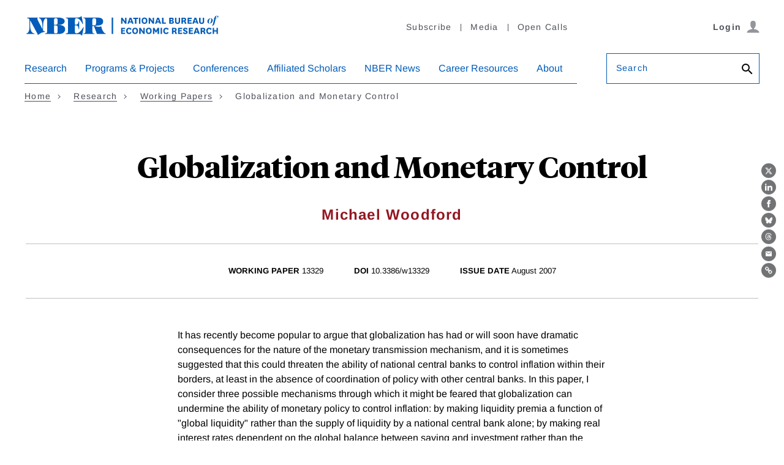

--- FILE ---
content_type: text/html; charset=UTF-8
request_url: https://www.nber.org/api/v1/auth/25561
body_size: -1149
content:
<div class="gate-band">
  <div class="gate-band__inner">
        <div class="gate-band__links">
                    <a href="https://www.nber.org/system/files/working_papers/w13329/w13329.pdf" class="btn btn--primary btn--black" aria-label="Download the PDF for Globalization and Monetary Control">Download a PDF</a>
          </div>
          <a href="/subscribe">Information on access</a>
      </div>
</div>


--- FILE ---
content_type: text/javascript
request_url: https://www.nber.org/modules/custom/nber_user_auth/js/cookies.js?t8pfvd
body_size: 487
content:
"use strict";

// startsWith polyfill for IE
if (!String.prototype.startsWith) {
    Object.defineProperty(String.prototype, 'startsWith', {
        value: function(search, rawPos) {
            var pos = rawPos > 0 ? rawPos|0 : 0;
            return this.substring(pos, pos + search.length) === search;
        }
    });
}

/**
 * On window load, copy legacy cookies to Pantheon compliant cookies.
 */
(function () {
  const pantheon_prefix = 'STYXKEY_';

  const legacy_cookies = [
    'username_ticket_cookie',
    'security_tickets',
    'expecting_cookie'
  ];

  let reload = false;

  legacy_cookies.forEach(function(cookie_name) {
    if (cookieExists(cookie_name) && !cookieExists(pantheon_prefix + cookie_name)) {
      const domain = getCookieDomain();
      const cookie_value = getCookieValue(cookie_name);
      document.cookie = (pantheon_prefix + cookie_name) + '=' + cookie_value + ';domain=' + domain + ';expires=Tue, 19 Jan 2038 03:14:07 UTC; path=/;';
      reload = true;
    }
  });

  if (reload) {
    location.reload();
  }
})();

/**
 * Checks the document cookies for a specific cookie.
 * Adapted from MDN example.
 *
 * @param cookie_name
 * @returns {boolean}
 */
function cookieExists(cookie_name) {
  return Boolean(document.cookie.split(';').filter(function(item) {
    return item.trim().startsWith(cookie_name + '=');
  }).length);
}

/**
 * @see https://stackoverflow.com/a/59603055/295112
 * @param cookie_name
 * @returns {string}
 */
function getCookieValue(cookie_name) {
  return ("; " + document.cookie).split("; " + cookie_name + "=").pop().split(";").shift();
}

/**
 * Returns the top level domain to set a cookie, or FALSE if criteria for
 * domain requirement is not met.
 *
 * Otherwise, passing an invalid domain to document.cookie will fail.
 *
 * @returns {*}
 */
function getCookieDomain() {
  return ('.' + location.hostname.split('.').slice(1).slice(-2).join('.'));
}


--- FILE ---
content_type: text/javascript
request_url: https://www.nber.org/themes/custom/nber/assets/build/js/libraries-generated.js?t8pfvd
body_size: 278317
content:
require=function r(i,o,a){function u(t,e){if(!o[t]){if(!i[t]){var n="function"==typeof require&&require;if(!e&&n)return n(t,!0);if(s)return s(t,!0);throw(e=new Error("Cannot find module '"+t+"'")).code="MODULE_NOT_FOUND",e}n=o[t]={exports:{}},i[t][0].call(n.exports,function(e){return u(i[t][1][e]||e)},n,n.exports,r,i,o,a)}return o[t].exports}for(var s="function"==typeof require&&require,e=0;e<a.length;e++)u(a[e]);return u}({1:[function(e,t,n){t.exports=function(e,t){(null==t||t>e.length)&&(t=e.length);for(var n=0,r=Array(t);n<t;n++)r[n]=e[n];return r},t.exports.__esModule=!0,t.exports.default=t.exports},{}],2:[function(e,t,n){t.exports=function(e){if(void 0===e)throw new ReferenceError("this hasn't been initialised - super() hasn't been called");return e},t.exports.__esModule=!0,t.exports.default=t.exports},{}],3:[function(e,t,n){t.exports=function(e,t){if(!(e instanceof t))throw new TypeError("Cannot call a class as a function")},t.exports.__esModule=!0,t.exports.default=t.exports},{}],4:[function(e,t,n){var i=e("./toPropertyKey.js");function r(e,t){for(var n=0;n<t.length;n++){var r=t[n];r.enumerable=r.enumerable||!1,r.configurable=!0,"value"in r&&(r.writable=!0),Object.defineProperty(e,i(r.key),r)}}t.exports=function(e,t,n){return t&&r(e.prototype,t),n&&r(e,n),Object.defineProperty(e,"prototype",{writable:!1}),e},t.exports.__esModule=!0,t.exports.default=t.exports},{"./toPropertyKey.js":15}],5:[function(e,t,n){var u=e("./unsupportedIterableToArray.js");t.exports=function(e,t){var n,r,i,o,a="undefined"!=typeof Symbol&&e[Symbol.iterator]||e["@@iterator"];if(a)return i=!(r=!0),{s:function(){a=a.call(e)},n:function(){var e=a.next();return r=e.done,e},e:function(e){i=!0,n=e},f:function(){try{r||null==a.return||a.return()}finally{if(i)throw n}}};if(Array.isArray(e)||(a=u(e))||t&&e&&"number"==typeof e.length)return a&&(e=a),o=0,{s:t=function(){},n:function(){return o>=e.length?{done:!0}:{done:!1,value:e[o++]}},e:function(e){throw e},f:t};throw new TypeError("Invalid attempt to iterate non-iterable instance.\nIn order to be iterable, non-array objects must have a [Symbol.iterator]() method.")},t.exports.__esModule=!0,t.exports.default=t.exports},{"./unsupportedIterableToArray.js":17}],6:[function(e,t,n){var i=e("./getPrototypeOf.js"),o=e("./isNativeReflectConstruct.js"),a=e("./possibleConstructorReturn.js");t.exports=function(n){var r=o();return function(){var e,t=i(n);return e=r?(e=i(this).constructor,Reflect.construct(t,arguments,e)):t.apply(this,arguments),a(this,e)}},t.exports.__esModule=!0,t.exports.default=t.exports},{"./getPrototypeOf.js":8,"./isNativeReflectConstruct.js":11,"./possibleConstructorReturn.js":12}],7:[function(e,t,n){var r=e("./toPropertyKey.js");t.exports=function(e,t,n){return(t=r(t))in e?Object.defineProperty(e,t,{value:n,enumerable:!0,configurable:!0,writable:!0}):e[t]=n,e},t.exports.__esModule=!0,t.exports.default=t.exports},{"./toPropertyKey.js":15}],8:[function(e,t,n){function r(e){return t.exports=r=Object.setPrototypeOf?Object.getPrototypeOf.bind():function(e){return e.__proto__||Object.getPrototypeOf(e)},t.exports.__esModule=!0,t.exports.default=t.exports,r(e)}t.exports=r,t.exports.__esModule=!0,t.exports.default=t.exports},{}],9:[function(e,t,n){var r=e("./setPrototypeOf.js");t.exports=function(e,t){if("function"!=typeof t&&null!==t)throw new TypeError("Super expression must either be null or a function");e.prototype=Object.create(t&&t.prototype,{constructor:{value:e,writable:!0,configurable:!0}}),Object.defineProperty(e,"prototype",{writable:!1}),t&&r(e,t)},t.exports.__esModule=!0,t.exports.default=t.exports},{"./setPrototypeOf.js":13}],10:[function(e,t,n){t.exports=function(e){return e&&e.__esModule?e:{default:e}},t.exports.__esModule=!0,t.exports.default=t.exports},{}],11:[function(e,t,n){function r(){try{var e=!Boolean.prototype.valueOf.call(Reflect.construct(Boolean,[],function(){}))}catch(e){}return t.exports=function(){return!!e},t.exports.__esModule=!0,(t.exports.default=t.exports)()}t.exports=r,t.exports.__esModule=!0,t.exports.default=t.exports},{}],12:[function(e,t,n){var r=e("./typeof.js").default,i=e("./assertThisInitialized.js");t.exports=function(e,t){if(t&&("object"==r(t)||"function"==typeof t))return t;if(void 0!==t)throw new TypeError("Derived constructors may only return object or undefined");return i(e)},t.exports.__esModule=!0,t.exports.default=t.exports},{"./assertThisInitialized.js":2,"./typeof.js":16}],13:[function(e,n,t){function r(e,t){return n.exports=r=Object.setPrototypeOf?Object.setPrototypeOf.bind():function(e,t){return e.__proto__=t,e},n.exports.__esModule=!0,n.exports.default=n.exports,r(e,t)}n.exports=r,n.exports.__esModule=!0,n.exports.default=n.exports},{}],14:[function(e,t,n){var r=e("./typeof.js").default;t.exports=function(e,t){if("object"!=r(e)||!e)return e;var n=e[Symbol.toPrimitive];if(void 0===n)return("string"===t?String:Number)(e);if(n=n.call(e,t||"default"),"object"!=r(n))return n;throw new TypeError("@@toPrimitive must return a primitive value.")},t.exports.__esModule=!0,t.exports.default=t.exports},{"./typeof.js":16}],15:[function(e,t,n){var r=e("./typeof.js").default,i=e("./toPrimitive.js");t.exports=function(e){return e=i(e,"string"),"symbol"==r(e)?e:e+""},t.exports.__esModule=!0,t.exports.default=t.exports},{"./toPrimitive.js":14,"./typeof.js":16}],16:[function(e,t,n){function r(e){return t.exports=r="function"==typeof Symbol&&"symbol"==typeof Symbol.iterator?function(e){return typeof e}:function(e){return e&&"function"==typeof Symbol&&e.constructor===Symbol&&e!==Symbol.prototype?"symbol":typeof e},t.exports.__esModule=!0,t.exports.default=t.exports,r(e)}t.exports=r,t.exports.__esModule=!0,t.exports.default=t.exports},{}],17:[function(e,t,n){var r=e("./arrayLikeToArray.js");t.exports=function(e,t){var n;if(e)return"string"==typeof e?r(e,t):"Map"===(n="Object"===(n={}.toString.call(e).slice(8,-1))&&e.constructor?e.constructor.name:n)||"Set"===n?Array.from(e):"Arguments"===n||/^(?:Ui|I)nt(?:8|16|32)(?:Clamped)?Array$/.test(n)?r(e,t):void 0},t.exports.__esModule=!0,t.exports.default=t.exports},{"./arrayLikeToArray.js":1}],18:[function(e,t,n){t.exports=function(e){for(var t,n=e.length,r=n^n,i=0;4<=n;)t=1540483477*(65535&(t=255&e.charCodeAt(i)|(255&e.charCodeAt(++i))<<8|(255&e.charCodeAt(++i))<<16|(255&e.charCodeAt(++i))<<24))+((1540483477*(t>>>16)&65535)<<16),r=1540483477*(65535&r)+((1540483477*(r>>>16)&65535)<<16)^1540483477*(65535&(t^=t>>>24))+((1540483477*(t>>>16)&65535)<<16),n-=4,++i;switch(n){case 3:r^=(255&e.charCodeAt(i+2))<<16;case 2:r^=(255&e.charCodeAt(i+1))<<8;case 1:r=1540483477*(65535&(r^=255&e.charCodeAt(i)))+((1540483477*(r>>>16)&65535)<<16)}return r=1540483477*(65535&(r^=r>>>13))+((1540483477*(r>>>16)&65535)<<16),((r^=r>>>15)>>>0).toString(36)}},{}],19:[function(e,t,n){t.exports=function(t){var n={};return function(e){return void 0===n[e]&&(n[e]=t(e)),n[e]}}},{}],20:[function(e,t,n){t.exports=function(e){function P(e,t,n){var r=t.trim().split(d),i=(t=r).length,o=e.length;switch(o){case 0:case 1:var a=0;for(e=0===o?"":e[0]+" ";a<i;++a)t[a]=l(e,t[a],n).trim();break;default:var u=a=0;for(t=[];a<i;++a)for(var s=0;s<o;++s)t[u++]=l(e[s]+" ",r[a],n).trim()}return t}function l(e,t,n){var r=t.charCodeAt(0);switch(r=r<33?(t=t.trim()).charCodeAt(0):r){case 38:return t.replace(i,"$1"+e.trim());case 58:return e.trim()+t.replace(i,"$1"+e.trim());default:if(0<+n&&0<t.indexOf("\f"))return t.replace(i,(58===e.charCodeAt(0)?"":"$1")+e.trim())}return e+t}function C(e,t,n,r){var i,o=e+";",a=2*t+3*n+4*r;if(944==a)return e=o.indexOf(":",9)+1,i=o.substring(e,o.length-1).trim(),i=o.substring(0,e).trim()+i+";",1===H||2===H&&E(i,1)?"-webkit-"+i+i:i;if(0!==H&&(2!==H||E(o,1)))switch(a){case 1015:return 97===o.charCodeAt(10)?"-webkit-"+o+o:o;case 951:return 116===o.charCodeAt(3)?"-webkit-"+o+o:o;case 963:return 110===o.charCodeAt(5)?"-webkit-"+o+o:o;case 1009:if(100!==o.charCodeAt(4))break;case 969:case 942:return"-webkit-"+o+o;case 978:return"-webkit-"+o+"-moz-"+o+o;case 1019:case 983:return"-webkit-"+o+"-moz-"+o+"-ms-"+o+o;case 883:if(45===o.charCodeAt(8))return"-webkit-"+o+o;if(0<o.indexOf("image-set(",11))return o.replace(b,"$1-webkit-$2")+o;break;case 932:if(45===o.charCodeAt(4))switch(o.charCodeAt(5)){case 103:return"-webkit-box-"+o.replace("-grow","")+"-webkit-"+o+"-ms-"+o.replace("grow","positive")+o;case 115:return"-webkit-"+o+"-ms-"+o.replace("shrink","negative")+o;case 98:return"-webkit-"+o+"-ms-"+o.replace("basis","preferred-size")+o}return"-webkit-"+o+"-ms-"+o+o;case 964:return"-webkit-"+o+"-ms-flex-"+o+o;case 1023:if(99!==o.charCodeAt(8))break;return"-webkit-box-pack"+(i=o.substring(o.indexOf(":",15)).replace("flex-","").replace("space-between","justify"))+"-webkit-"+o+"-ms-flex-pack"+i+o;case 1005:return s.test(o)?o.replace(u,":-webkit-")+o.replace(u,":-moz-")+o:o;case 1e3:switch(t=(i=o.substring(13).trim()).indexOf("-")+1,i.charCodeAt(0)+i.charCodeAt(t)){case 226:i=o.replace(f,"tb");break;case 232:i=o.replace(f,"tb-rl");break;case 220:i=o.replace(f,"lr");break;default:return o}return"-webkit-"+o+"-ms-"+i+o;case 1017:if(-1===o.indexOf("sticky",9))break;case 975:switch(t=(o=e).length-10,a=(i=(33===o.charCodeAt(t)?o.substring(0,t):o).substring(e.indexOf(":",7)+1).trim()).charCodeAt(0)+(0|i.charCodeAt(7))){case 203:if(i.charCodeAt(8)<111)break;case 115:o=o.replace(i,"-webkit-"+i)+";"+o;break;case 207:case 102:o=o.replace(i,"-webkit-"+(102<a?"inline-":"")+"box")+";"+o.replace(i,"-webkit-"+i)+";"+o.replace(i,"-ms-"+i+"box")+";"+o}return o+";";case 938:if(45===o.charCodeAt(5))switch(o.charCodeAt(6)){case 105:return i=o.replace("-items",""),"-webkit-"+o+"-webkit-box-"+i+"-ms-flex-"+i+o;case 115:return"-webkit-"+o+"-ms-flex-item-"+o.replace(h,"")+o;default:return"-webkit-"+o+"-ms-flex-line-pack"+o.replace("align-content","").replace(h,"")+o}break;case 973:case 989:if(45!==o.charCodeAt(3)||122===o.charCodeAt(4))break;case 931:case 953:if(!0===m.test(e))return 115===(i=e.substring(e.indexOf(":")+1)).charCodeAt(0)?C(e.replace("stretch","fill-available"),t,n,r).replace(":fill-available",":stretch"):o.replace(i,"-webkit-"+i)+o.replace(i,"-moz-"+i.replace("fill-",""))+o;break;case 962:if(o="-webkit-"+o+(102===o.charCodeAt(5)?"-ms-"+o:"")+o,211===n+r&&105===o.charCodeAt(13)&&0<o.indexOf("transform",10))return o.substring(0,o.indexOf(";",27)+1).replace(c,"$1-webkit-$2")+o}return o}function E(e,t){var n=e.indexOf(1===t?":":"{"),r=e.substring(0,3!==t?n:10),n=e.substring(n+1,e.length-1);return a(2!==t?r:r.replace(o,"$1"),n,t)}function T(e,t){var n=C(t,t.charCodeAt(0),t.charCodeAt(1),t.charCodeAt(2));return n!==t+";"?n.replace(r," or ($1)").substring(4):"("+t+")"}function M(e,t,n,r,i,o,a,u,s,l){for(var c,d=0,f=t;d<B;++d)switch(c=y[d].call(p,e,f,n,r,i,o,a,u,s,l)){case void 0:case!1:case!0:case null:break;default:f=c}if(f!==t)return f}function t(e){return void 0!==(e=e.prefix)&&(a=null,e?"function"!=typeof e?H=1:(H=2,a=e):H=0),t}function p(e,t){e=[e=e.charCodeAt(0)<33?e.trim():e],0<B&&void 0!==(n=M(-1,t,e,e,W,L,0,0,0,0))&&"string"==typeof n&&(t=n);var n,t=function e(t,n,r,i,o){for(var a,u,s,l,c,d=0,f=0,p=0,h=0,m=0,b=0,y=s=a=0,g=0,v=0,x=0,_=0,j=r.length,w=j-1,O="",D="",S="",k="";g<j;){if(u=r.charCodeAt(g),g===w&&0!==f+h+p+d&&(0!==f&&(u=47===f?10:47),h=p=d=0,j++,w++),0===f+h+p+d){if(g===w&&0<(O=0<v?O.replace(I,""):O).trim().length){switch(u){case 32:case 9:case 59:case 13:case 10:break;default:O+=r.charAt(g)}u=59}switch(u){case 123:for(a=(O=O.trim()).charCodeAt(0),s=1,_=++g;g<j;){switch(u=r.charCodeAt(g)){case 123:s++;break;case 125:s--;break;case 47:switch(u=r.charCodeAt(g+1)){case 42:case 47:e:{for(y=g+1;y<w;++y)switch(r.charCodeAt(y)){case 47:if(42!==u||42!==r.charCodeAt(y-1)||g+2===y)break;g=y+1;break e;case 10:if(47===u){g=y+1;break e}}g=y}}break;case 91:u++;case 40:u++;case 34:case 39:for(;g++<w&&r.charCodeAt(g)!==u;);}if(0===s)break;g++}if(s=r.substring(_,g),64===(a=0===a?(O=O.replace(A,"").trim()).charCodeAt(0):a)){switch(u=(O=0<v?O.replace(I,""):O).charCodeAt(1)){case 100:case 109:case 115:case 45:v=n;break;default:v=U}if(_=(s=e(n,v,s,u,o+1)).length,0<B&&(c=M(3,s,v=P(U,O,x),n,W,L,_,u,o,i),O=v.join(""),void 0!==c)&&0===(_=(s=c.trim()).length)&&(u=0,s=""),0<_)switch(u){case 115:O=O.replace(F,T);case 100:case 109:case 45:s=O+"{"+s+"}";break;case 107:s=(O=O.replace(R,"$1 $2"))+"{"+s+"}",s=1===H||2===H&&E("@"+s,3)?"@-webkit-"+s+"@"+s:"@"+s;break;default:s=O+s,112===i&&(D+=s,s="")}else s=""}else s=e(n,P(n,O,x),s,i,o+1);S+=s,s=x=v=y=a=0,O="",u=r.charCodeAt(++g);break;case 125:case 59:if(1<(_=(O=(0<v?O.replace(I,""):O).trim()).length))switch(0===y&&(a=O.charCodeAt(0),45===a||96<a&&a<123)&&(_=(O=O.replace(" ",":")).length),0<B&&void 0!==(c=M(1,O,n,t,W,L,D.length,i,o,i))&&0===(_=(O=c.trim()).length)&&(O="\0\0"),a=O.charCodeAt(0),u=O.charCodeAt(1),a){case 0:break;case 64:if(105===u||99===u){k+=O+r.charAt(g);break}default:58!==O.charCodeAt(_-1)&&(D+=C(O,a,u,O.charCodeAt(2)))}x=v=y=a=0,O="",u=r.charCodeAt(++g)}}switch(u){case 13:case 10:47===f?f=0:0===1+a&&107!==i&&0<O.length&&(v=1,O+="\0"),0<B*V&&M(0,O,n,t,W,L,D.length,i,o,i),L=1,W++;break;case 59:case 125:if(0===f+h+p+d){L++;break}default:switch(L++,l=r.charAt(g),u){case 9:case 32:if(0===h+d+f)switch(m){case 44:case 58:case 9:case 32:l="";break;default:32!==u&&(l=" ")}break;case 0:l="\\0";break;case 12:l="\\f";break;case 11:l="\\v";break;case 38:0===h+f+d&&(v=x=1,l="\f"+l);break;case 108:if(0===h+f+d+Y&&0<y)switch(g-y){case 2:112===m&&58===r.charCodeAt(g-3)&&(Y=m);case 8:111===b&&(Y=b)}break;case 58:0===h+f+d&&(y=g);break;case 44:0===f+p+h+d&&(v=1,l+="\r");break;case 34:case 39:0===f&&(h=h===u?0:0===h?u:h);break;case 91:0===h+f+p&&d++;break;case 93:0===h+f+p&&d--;break;case 41:0===h+f+d&&p--;break;case 40:0===h+f+d&&(0===a&&2*m+3*b!=533&&(a=1),p++);break;case 64:0===f+p+h+d+y+s&&(s=1);break;case 42:case 47:if(!(0<h+d+p))switch(f){case 0:switch(2*u+3*r.charCodeAt(g+1)){case 235:f=47;break;case 220:_=g,f=42}break;case 42:47===u&&42===m&&_+2!==g&&(33===r.charCodeAt(_+2)&&(D+=r.substring(_,g+1)),l="",f=0)}}0===f&&(O+=l)}b=m,m=u,g++}if(0<(_=D.length)){if(v=n,0<B&&void 0!==(c=M(2,D,v,t,W,L,_,i,o,i))&&0===(D=c).length)return k+D+S;if(D=v.join(",")+"{"+D+"}",0!=H*Y){switch(Y=2!==H||E(D,2)?Y:0){case 111:D=D.replace(N,":-moz-$1")+D;break;case 112:D=D.replace(q,"::-webkit-input-$1")+D.replace(q,"::-moz-$1")+D.replace(q,":-ms-input-$1")+D}Y=0}}return k+D+S}(U,e,t,0,0);return 0<B&&void 0!==(n=M(-2,t,e,e,W,L,t.length,0,0,0))&&(t=n),Y=0,L=W=1,t}var A=/^\0+/g,I=/[\0\r\f]/g,u=/: */g,s=/zoo|gra/,c=/([,: ])(transform)/g,d=/,\r+?/g,i=/([\t\r\n ])*\f?&/g,R=/@(k\w+)\s*(\S*)\s*/,q=/::(place)/g,N=/:(read-only)/g,f=/[svh]\w+-[tblr]{2}/,F=/\(\s*(.*)\s*\)/g,r=/([\s\S]*?);/g,h=/-self|flex-/g,o=/[^]*?(:[rp][el]a[\w-]+)[^]*/,m=/stretch|:\s*\w+\-(?:conte|avail)/,b=/([^-])(image-set\()/,L=1,W=1,Y=0,H=1,U=[],y=[],B=0,a=null,V=0;return p.use=function e(t){switch(t){case void 0:case null:B=y.length=0;break;default:switch(t.constructor){case Array:for(var n=0,r=t.length;n<r;++n)e(t[n]);break;case Function:y[B++]=t;break;case Boolean:V=0|!!t}}return e},p.set=t,void 0!==e&&t(e),p}},{}],21:[function(e,t,n){t.exports={animationIterationCount:1,borderImageOutset:1,borderImageSlice:1,borderImageWidth:1,boxFlex:1,boxFlexGroup:1,boxOrdinalGroup:1,columnCount:1,columns:1,flex:1,flexGrow:1,flexPositive:1,flexShrink:1,flexNegative:1,flexOrder:1,gridRow:1,gridRowEnd:1,gridRowSpan:1,gridRowStart:1,gridColumn:1,gridColumnEnd:1,gridColumnSpan:1,gridColumnStart:1,fontWeight:1,lineHeight:1,opacity:1,order:1,orphans:1,tabSize:1,widows:1,zIndex:1,zoom:1,WebkitLineClamp:1,fillOpacity:1,floodOpacity:1,stopOpacity:1,strokeDasharray:1,strokeDashoffset:1,strokeMiterlimit:1,strokeOpacity:1,strokeWidth:1}},{}],22:[function(t,n,e){function v(e){var t;return null==e?window:"[object Window]"!==e.toString()?(t=e.ownerDocument)&&t.defaultView||window:e}function p(e){return e instanceof v(e).Element||e instanceof Element}function s(e){return e instanceof v(e).HTMLElement||e instanceof HTMLElement}function o(e){return"undefined"!=typeof ShadowRoot&&(e instanceof v(e).ShadowRoot||e instanceof ShadowRoot)}Object.defineProperty(e,"__esModule",{value:!0});var S=Math.max,k=Math.min,x=Math.round;function a(){var e=navigator.userAgentData;return null!=e&&e.brands&&Array.isArray(e.brands)?e.brands.map(function(e){return e.brand+"/"+e.version}).join(" "):navigator.userAgent}function O(){return!/^((?!chrome|android).)*safari/i.test(a())}function d(e,t,n){void 0===t&&(t=!1),void 0===n&&(n=!1);var r=e.getBoundingClientRect(),i=1,o=1;t&&s(e)&&(i=0<e.offsetWidth&&x(r.width)/e.offsetWidth||1,o=0<e.offsetHeight&&x(r.height)/e.offsetHeight||1);t=(p(e)?v(e):window).visualViewport,e=!O()&&n,n=(r.left+(e&&t?t.offsetLeft:0))/i,e=(r.top+(e&&t?t.offsetTop:0))/o,t=r.width/i,i=r.height/o;return{width:t,height:i,top:e,right:n+t,bottom:e+i,left:n,x:n,y:e}}function f(e){e=v(e);return{scrollLeft:e.pageXOffset,scrollTop:e.pageYOffset}}function l(e){return e?(e.nodeName||"").toLowerCase():null}function _(e){return((p(e)?e.ownerDocument:e.document)||window.document).documentElement}function h(e){return d(_(e)).left+f(e).scrollLeft}function j(e){return v(e).getComputedStyle(e)}function c(e){var e=j(e),t=e.overflow;return/auto|scroll|overlay|hidden/.test(t+e.overflowY+e.overflowX)}function D(e,t,n){void 0===n&&(n=!1);var r=s(t),i=s(t)&&(a=(i=t).getBoundingClientRect(),o=x(a.width)/i.offsetWidth||1,a=x(a.height)/i.offsetHeight||1,1!==o||1!==a),o=_(t),a=d(e,i,n),e={scrollLeft:0,scrollTop:0},u={x:0,y:0};return!r&&n||("body"===l(t)&&!c(o)||(e=(r=t)!==v(r)&&s(r)?{scrollLeft:r.scrollLeft,scrollTop:r.scrollTop}:f(r)),s(t)?((u=d(t,!0)).x+=t.clientLeft,u.y+=t.clientTop):o&&(u.x=h(o))),{x:a.left+e.scrollLeft-u.x,y:a.top+e.scrollTop-u.y,width:a.width,height:a.height}}function P(e){var t=d(e),n=e.offsetWidth,r=e.offsetHeight;return Math.abs(t.width-n)<=1&&(n=t.width),Math.abs(t.height-r)<=1&&(r=t.height),{x:e.offsetLeft,y:e.offsetTop,width:n,height:r}}function u(e){return"html"===l(e)?e:e.assignedSlot||e.parentNode||(o(e)?e.host:null)||_(e)}function m(e,t){void 0===t&&(t=[]);var n=function e(t){return 0<=["html","body","#document"].indexOf(l(t))?t.ownerDocument.body:s(t)&&c(t)?t:e(u(t))}(e),e=n===(null==(e=e.ownerDocument)?void 0:e.body),r=v(n),r=e?[r].concat(r.visualViewport||[],c(n)?n:[]):n,n=t.concat(r);return e?n:n.concat(m(u(r)))}function i(e){return s(e)&&"fixed"!==j(e).position?e.offsetParent:null}function C(e){for(var t,n=v(e),r=i(e);r&&(t=r,0<=["table","td","th"].indexOf(l(t)))&&"static"===j(r).position;)r=i(r);return(!r||"html"!==l(r)&&("body"!==l(r)||"static"!==j(r).position))&&(r||(e=>{var t=/firefox/i.test(a()),n=/Trident/i.test(a());if(!n||!s(e)||"fixed"!==j(e).position){var r=u(e);for(o(r)&&(r=r.host);s(r)&&["html","body"].indexOf(l(r))<0;){var i=j(r);if("none"!==i.transform||"none"!==i.perspective||"paint"===i.contain||-1!==["transform","perspective"].indexOf(i.willChange)||t&&"filter"===i.willChange||t&&i.filter&&"none"!==i.filter)return r;r=r.parentNode}}return null})(e))||n}var E="top",T="bottom",M="right",A="left",I="auto",R=[E,T,M,A],q="start",w="end",H="clippingParents",U="viewport",b="popper",B="reference",V=R.reduce(function(e,t){return e.concat([t+"-"+q,t+"-"+w])},[]),z=[].concat(R,[I]).reduce(function(e,t){return e.concat([t,t+"-"+q,t+"-"+w])},[]),Q=["beforeRead","read","afterRead","beforeMain","main","afterMain","beforeWrite","write","afterWrite"];function $(e){var n=new Map,r=new Set,i=[];return e.forEach(function(e){n.set(e.name,e)}),e.forEach(function(e){r.has(e.name)||!function t(e){r.add(e.name),[].concat(e.requires||[],e.requiresIfExists||[]).forEach(function(e){r.has(e)||(e=n.get(e))&&t(e)}),i.push(e)}(e)}),i}function K(e,t){var n=t.getRootNode&&t.getRootNode();if(e.contains(t))return!0;if(n&&o(n)){var r=t;do{if(r&&e.isSameNode(r))return!0}while(r=r.parentNode||r.host)}return!1}function y(e){return Object.assign({},e,{left:e.x,top:e.y,right:e.x+e.width,bottom:e.y+e.height})}function G(e,t,n){return t===U?y((i=n,a=v(r=e),u=_(r),a=a.visualViewport,s=u.clientWidth,u=u.clientHeight,c=l=0,a&&(s=a.width,u=a.height,(o=O())||!o&&"fixed"===i)&&(l=a.offsetLeft,c=a.offsetTop),{width:s,height:u,x:l+h(r),y:c})):p(t)?((i=d(o=t,!1,"fixed"===(i=n))).top=i.top+o.clientTop,i.left=i.left+o.clientLeft,i.bottom=i.top+o.clientHeight,i.right=i.left+o.clientWidth,i.width=o.clientWidth,i.height=o.clientHeight,i.x=i.left,i.y=i.top,i):y((a=_(e),s=_(a),u=f(a),l=null==(l=a.ownerDocument)?void 0:l.body,r=S(s.scrollWidth,s.clientWidth,l?l.scrollWidth:0,l?l.clientWidth:0),c=S(s.scrollHeight,s.clientHeight,l?l.scrollHeight:0,l?l.clientHeight:0),a=-u.scrollLeft+h(a),u=-u.scrollTop,"rtl"===j(l||s).direction&&(a+=S(s.clientWidth,l?l.clientWidth:0)-r),{width:r,height:c,x:a,y:u}));var r,i,o,a,u,s,l,c}function X(n,e,t,r){var i,o="clippingParents"===e?(a=m(u(o=n)),p(i=0<=["absolute","fixed"].indexOf(j(o).position)&&s(o)?C(o):o)?a.filter(function(e){return p(e)&&K(e,i)&&"body"!==l(e)}):[]):[].concat(e),a=[].concat(o,[t]),e=a[0],t=a.reduce(function(e,t){t=G(n,t,r);return e.top=S(t.top,e.top),e.right=k(t.right,e.right),e.bottom=k(t.bottom,e.bottom),e.left=S(t.left,e.left),e},G(n,e,r));return t.width=t.right-t.left,t.height=t.bottom-t.top,t.x=t.left,t.y=t.top,t}function N(e){return e.split("-")[0]}function F(e){return e.split("-")[1]}function Z(e){return 0<=["top","bottom"].indexOf(e)?"x":"y"}function J(e){var t,n=e.reference,r=e.element,e=e.placement,i=e?N(e):null,e=e?F(e):null,o=n.x+n.width/2-r.width/2,a=n.y+n.height/2-r.height/2;switch(i){case E:t={x:o,y:n.y-r.height};break;case T:t={x:o,y:n.y+n.height};break;case M:t={x:n.x+n.width,y:a};break;case A:t={x:n.x-r.width,y:a};break;default:t={x:n.x,y:n.y}}var u=i?Z(i):null;if(null!=u){var s="y"===u?"height":"width";switch(e){case q:t[u]=t[u]-(n[s]/2-r[s]/2);break;case w:t[u]=t[u]+(n[s]/2-r[s]/2)}}return t}function ee(){return{top:0,right:0,bottom:0,left:0}}function te(e){return Object.assign({},ee(),e)}function ne(n,e){return e.reduce(function(e,t){return e[t]=n,e},{})}function L(e,t){var r,t=t=void 0===t?{}:t,n=t.placement,n=void 0===n?e.placement:n,i=t.strategy,i=void 0===i?e.strategy:i,o=t.boundary,o=void 0===o?H:o,a=t.rootBoundary,a=void 0===a?U:a,u=t.elementContext,u=void 0===u?b:u,s=t.altBoundary,s=void 0!==s&&s,t=t.padding,t=void 0===t?0:t,t=te("number"!=typeof t?t:ne(t,R)),l=e.rects.popper,s=e.elements[s?u===b?B:b:u],s=X(p(s)?s:s.contextElement||_(e.elements.popper),o,a,i),o=d(e.elements.reference),a=J({reference:o,element:l,strategy:"absolute",placement:n}),i=y(Object.assign({},l,a)),l=u===b?i:o,c={top:s.top-l.top+t.top,bottom:l.bottom-s.bottom+t.bottom,left:s.left-l.left+t.left,right:l.right-s.right+t.right},a=e.modifiersData.offset;return u===b&&a&&(r=a[n],Object.keys(c).forEach(function(e){var t=0<=[M,T].indexOf(e)?1:-1,n=0<=[E,T].indexOf(e)?"y":"x";c[e]+=r[n]*t})),c}var re={placement:"bottom",modifiers:[],strategy:"absolute"};function ie(){for(var e=arguments.length,t=new Array(e),n=0;n<e;n++)t[n]=arguments[n];return!t.some(function(e){return!(e&&"function"==typeof e.getBoundingClientRect)})}function r(e){var e=e=void 0===e?{}:e,t=e.defaultModifiers,d=void 0===t?[]:t,t=e.defaultOptions,f=void 0===t?re:t;return function(r,i,t){void 0===t&&(t=f);var n,o,a={placement:"bottom",orderedModifiers:[],options:Object.assign({},re,f),modifiersData:{},elements:{reference:r,popper:i},attributes:{},styles:{}},u=[],s=!1,l={state:a,setOptions:function(e){var n,t,e="function"==typeof e?e(a.options):e,e=(c(),a.options=Object.assign({},f,a.options,e),a.scrollParents={reference:p(r)?m(r):r.contextElement?m(r.contextElement):[],popper:m(i)},e=[].concat(d,a.options.modifiers),t=e.reduce(function(e,t){var n=e[t.name];return e[t.name]=n?Object.assign({},n,t,{options:Object.assign({},n.options,t.options),data:Object.assign({},n.data,t.data)}):t,e},{}),e=Object.keys(t).map(function(e){return t[e]}),n=$(e),Q.reduce(function(e,t){return e.concat(n.filter(function(e){return e.phase===t}))},[]));return a.orderedModifiers=e.filter(function(e){return e.enabled}),a.orderedModifiers.forEach(function(e){var t=e.name,n=e.options,e=e.effect;"function"==typeof e&&(e=e({state:a,name:t,instance:l,options:void 0===n?{}:n}),u.push(e||function(){}))}),l.update()},forceUpdate:function(){if(!s){var e=a.elements,t=e.reference,e=e.popper;if(ie(t,e)){a.rects={reference:D(t,C(e),"fixed"===a.options.strategy),popper:P(e)},a.reset=!1,a.placement=a.options.placement,a.orderedModifiers.forEach(function(e){return a.modifiersData[e.name]=Object.assign({},e.data)});for(var n,r,i,o=0;o<a.orderedModifiers.length;o++)!0===a.reset?(a.reset=!1,o=-1):(r=(n=a.orderedModifiers[o]).fn,i=n.options,"function"==typeof r&&(a=r({state:a,options:void 0===i?{}:i,name:n.name,instance:l})||a))}}},update:(n=function(){return new Promise(function(e){l.forceUpdate(),e(a)})},function(){return o=o||new Promise(function(e){Promise.resolve().then(function(){o=void 0,e(n())})})}),destroy:function(){c(),s=!0}};return ie(r,i)&&l.setOptions(t).then(function(e){!s&&t.onFirstUpdate&&t.onFirstUpdate(e)}),l;function c(){u.forEach(function(e){return e()}),u=[]}}}var g={passive:!0};var oe={name:"eventListeners",enabled:!0,phase:"write",fn:function(){},effect:function(e){var t=e.state,n=e.instance,r=(e=e.options).scroll,i=void 0===r||r,o=void 0===(r=e.resize)||r,a=v(t.elements.popper),u=[].concat(t.scrollParents.reference,t.scrollParents.popper);return i&&u.forEach(function(e){e.addEventListener("scroll",n.update,g)}),o&&a.addEventListener("resize",n.update,g),function(){i&&u.forEach(function(e){e.removeEventListener("scroll",n.update,g)}),o&&a.removeEventListener("resize",n.update,g)}},data:{}};var ae={name:"popperOffsets",enabled:!0,phase:"read",fn:function(e){var t=e.state;t.modifiersData[e.name]=J({reference:t.rects.reference,element:t.rects.popper,strategy:"absolute",placement:t.placement})},data:{}},ue={top:"auto",right:"auto",bottom:"auto",left:"auto"};function se(e){var t,n=e.popper,r=e.popperRect,i=e.placement,o=e.variation,a=e.offsets,u=e.position,s=e.gpuAcceleration,l=e.adaptive,c=e.roundOffsets,e=e.isFixed,d=a.x,d=void 0===d?0:d,f=a.y,f=void 0===f?0:f,p="function"==typeof c?c({x:d,y:f}):{x:d,y:f},p=(d=p.x,f=p.y,a.hasOwnProperty("x")),a=a.hasOwnProperty("y"),h=A,m=E,b=window,y=(l&&(y="clientHeight",t="clientWidth",(g=C(n))===v(n)&&"static"!==j(g=_(n)).position&&"absolute"===u&&(y="scrollHeight",t="scrollWidth"),i!==E&&(i!==A&&i!==M||o!==w)||(m=T,f=(f-((e&&g===b&&b.visualViewport?b.visualViewport.height:g[y])-r.height))*(s?1:-1)),i!==A&&(i!==E&&i!==T||o!==w)||(h=M,d=(d-((e&&g===b&&b.visualViewport?b.visualViewport.width:g[t])-r.width))*(s?1:-1))),Object.assign({position:u},l&&ue)),g=!0===c?(i={x:d,y:f},o=v(n),e=i.x,i=i.y,o=o.devicePixelRatio||1,{x:x(e*o)/o||0,y:x(i*o)/o||0}):{x:d,y:f};return d=g.x,f=g.y,s?Object.assign({},y,((t={})[m]=a?"0":"",t[h]=p?"0":"",t.transform=(b.devicePixelRatio||1)<=1?"translate("+d+"px, "+f+"px)":"translate3d("+d+"px, "+f+"px, 0)",t)):Object.assign({},y,((r={})[m]=a?f+"px":"",r[h]=p?d+"px":"",r.transform="",r))}var le={name:"computeStyles",enabled:!0,phase:"beforeWrite",fn:function(e){var t=e.state,n=void 0===(n=(e=e.options).gpuAcceleration)||n,r=void 0===(r=e.adaptive)||r,e=void 0===(e=e.roundOffsets)||e,n={placement:N(t.placement),variation:F(t.placement),popper:t.elements.popper,popperRect:t.rects.popper,gpuAcceleration:n,isFixed:"fixed"===t.options.strategy};null!=t.modifiersData.popperOffsets&&(t.styles.popper=Object.assign({},t.styles.popper,se(Object.assign({},n,{offsets:t.modifiersData.popperOffsets,position:t.options.strategy,adaptive:r,roundOffsets:e})))),null!=t.modifiersData.arrow&&(t.styles.arrow=Object.assign({},t.styles.arrow,se(Object.assign({},n,{offsets:t.modifiersData.arrow,position:"absolute",adaptive:!1,roundOffsets:e})))),t.attributes.popper=Object.assign({},t.attributes.popper,{"data-popper-placement":t.placement})},data:{}};var ce={name:"applyStyles",enabled:!0,phase:"write",fn:function(e){var i=e.state;Object.keys(i.elements).forEach(function(e){var t=i.styles[e]||{},n=i.attributes[e]||{},r=i.elements[e];s(r)&&l(r)&&(Object.assign(r.style,t),Object.keys(n).forEach(function(e){var t=n[e];!1===t?r.removeAttribute(e):r.setAttribute(e,!0===t?"":t)}))})},effect:function(e){var r=e.state,i={popper:{position:r.options.strategy,left:"0",top:"0",margin:"0"},arrow:{position:"absolute"},reference:{}};return Object.assign(r.elements.popper.style,i.popper),r.styles=i,r.elements.arrow&&Object.assign(r.elements.arrow.style,i.arrow),function(){Object.keys(r.elements).forEach(function(e){var t=r.elements[e],n=r.attributes[e]||{},e=Object.keys((r.styles.hasOwnProperty(e)?r.styles:i)[e]).reduce(function(e,t){return e[t]="",e},{});s(t)&&l(t)&&(Object.assign(t.style,e),Object.keys(n).forEach(function(e){t.removeAttribute(e)}))})}},requires:["computeStyles"]};var de={name:"offset",enabled:!0,phase:"main",requires:["popperOffsets"],fn:function(e){var a=e.state,t=e.name,u=void 0===(e=e.options.offset)?[0,0]:e,e=z.reduce(function(e,t){var n,r,i,o;return e[t]=(t=t,n=a.rects,r=u,i=N(t),o=0<=[A,E].indexOf(i)?-1:1,t=(n="function"==typeof r?r(Object.assign({},n,{placement:t})):r)[0]||0,r=(n[1]||0)*o,0<=[A,M].indexOf(i)?{x:r,y:t}:{x:t,y:r}),e},{}),n=(r=e[a.placement]).x,r=r.y;null!=a.modifiersData.popperOffsets&&(a.modifiersData.popperOffsets.x+=n,a.modifiersData.popperOffsets.y+=r),a.modifiersData[t]=e}},fe={left:"right",right:"left",bottom:"top",top:"bottom"};function W(e){return e.replace(/left|right|bottom|top/g,function(e){return fe[e]})}var pe={start:"end",end:"start"};function he(e){return e.replace(/start|end/g,function(e){return pe[e]})}var me={name:"flip",enabled:!0,phase:"main",fn:function(e){var d=e.state,t=e.options,e=e.name;if(!d.modifiersData[e]._skip){for(var n=t.mainAxis,r=void 0===n||n,n=t.altAxis,i=void 0===n||n,n=t.fallbackPlacements,f=t.padding,p=t.boundary,h=t.rootBoundary,o=t.altBoundary,a=t.flipVariations,m=void 0===a||a,b=t.allowedAutoPlacements,a=d.options.placement,t=N(a),n=n||(t===a||!m?[W(a)]:N(n=a)===I?[]:(t=W(n),[he(n),t,he(t)])),u=[a].concat(n).reduce(function(e,t){return e.concat(N(t)===I?(n=d,r=(e=e=void 0===(e={placement:t,boundary:p,rootBoundary:h,padding:f,flipVariations:m,allowedAutoPlacements:b})?{}:e).placement,i=e.boundary,o=e.rootBoundary,a=e.padding,u=e.flipVariations,s=void 0===(e=e.allowedAutoPlacements)?z:e,l=F(r),e=l?u?V:V.filter(function(e){return F(e)===l}):R,c=(r=0===(r=e.filter(function(e){return 0<=s.indexOf(e)})).length?e:r).reduce(function(e,t){return e[t]=L(n,{placement:t,boundary:i,rootBoundary:o,padding:a})[N(t)],e},{}),Object.keys(c).sort(function(e,t){return c[e]-c[t]})):t);var n,r,i,o,a,u,s,l,c},[]),s=d.rects.reference,l=d.rects.popper,c=new Map,y=!0,g=u[0],v=0;v<u.length;v++){var x=u[v],_=N(x),j=F(x)===q,w=0<=[E,T].indexOf(_),O=w?"width":"height",D=L(d,{placement:x,boundary:p,rootBoundary:h,altBoundary:o,padding:f}),w=w?j?M:A:j?T:E,j=(s[O]>l[O]&&(w=W(w)),W(w)),O=[];if(r&&O.push(D[_]<=0),i&&O.push(D[w]<=0,D[j]<=0),O.every(function(e){return e})){g=x,y=!1;break}c.set(x,O)}if(y)for(var S=m?3:1;0<S;S--)if("break"===(t=>{var e=u.find(function(e){e=c.get(e);if(e)return e.slice(0,t).every(function(e){return e})});if(e)return g=e,"break"})(S))break;d.placement!==g&&(d.modifiersData[e]._skip=!0,d.placement=g,d.reset=!0)}},requiresIfExists:["offset"],data:{_skip:!1}};function Y(e,t,n){return S(e,k(t,n))}var be={name:"preventOverflow",enabled:!0,phase:"main",fn:function(e){var t,n,r,i,o,a,u,s,l,c=e.state,d=e.options,e=e.name,f=void 0===(f=d.mainAxis)||f,p=void 0!==(p=d.altAxis)&&p,h=void 0===(h=d.tether)||h,m=void 0===(m=d.tetherOffset)?0:m,d=L(c,{boundary:d.boundary,rootBoundary:d.rootBoundary,padding:d.padding,altBoundary:d.altBoundary}),b=N(c.placement),y=F(c.placement),g=!y,v=Z(b),x="x"===v?"y":"x",_=c.modifiersData.popperOffsets,j=c.rects.reference,w=c.rects.popper,m="number"==typeof(m="function"==typeof m?m(Object.assign({},c.rects,{placement:c.placement})):m)?{mainAxis:m,altAxis:m}:Object.assign({mainAxis:0,altAxis:0},m),O=c.modifiersData.offset?c.modifiersData.offset[c.placement]:null,D={x:0,y:0};_&&(f&&(f="y"===v?"height":"width",a=(u=_[v])+d[n="y"===v?E:A],s=u-d[l="y"===v?T:M],t=h?-w[f]/2:0,i=(y===q?j:w)[f],y=y===q?-w[f]:-j[f],o=c.elements.arrow,o=h&&o?P(o):{width:0,height:0},n=(r=c.modifiersData["arrow#persistent"]?c.modifiersData["arrow#persistent"].padding:ee())[n],r=r[l],l=Y(0,j[f],o[f]),o=g?j[f]/2-t-l-n-m.mainAxis:i-l-n-m.mainAxis,i=g?-j[f]/2+t+l+r+m.mainAxis:y+l+r+m.mainAxis,g=(n=c.elements.arrow&&C(c.elements.arrow))?"y"===v?n.clientTop||0:n.clientLeft||0:0,y=u+i-(t=null!=(f=null==O?void 0:O[v])?f:0),l=Y(h?k(a,u+o-t-g):a,u,h?S(s,y):s),_[v]=l,D[v]=l-u),p&&(r="y"==x?"height":"width",i=(n=_[x])+d["x"===v?E:A],f=n-d["x"===v?T:M],o=-1!==[E,A].indexOf(b),g=null!=(t=null==O?void 0:O[x])?t:0,a=o?i:n-j[r]-w[r]-g+m.altAxis,y=o?n+j[r]+w[r]-g-m.altAxis:f,u=h&&o?(s=Y(s=a,n,l=y),l<s?l:s):Y(h?a:i,n,h?y:f),_[x]=u,D[x]=u-n),c.modifiersData[e]=D)},requiresIfExists:["offset"]};var ye={name:"arrow",enabled:!0,phase:"main",fn:function(e){var t,n,r,i,o=e.state,a=e.name,e=e.options,u=o.elements.arrow,s=o.modifiersData.popperOffsets,l=Z(c=N(o.placement)),c=0<=[A,M].indexOf(c)?"height":"width";u&&s&&(e=e.padding,n=o,n=te("number"!=typeof(e="function"==typeof e?e(Object.assign({},n.rects,{placement:n.placement})):e)?e:ne(e,R)),e=P(u),i="y"===l?E:A,r="y"===l?T:M,t=o.rects.reference[c]+o.rects.reference[l]-s[l]-o.rects.popper[c],s=s[l]-o.rects.reference[l],u=(u=C(u))?"y"===l?u.clientHeight||0:u.clientWidth||0:0,i=n[i],n=u-e[c]-n[r],i=Y(i,r=u/2-e[c]/2+(t/2-s/2),n),o.modifiersData[a]=((u={})[l]=i,u.centerOffset=i-r,u))},effect:function(e){var t=e.state;null!=(e=void 0===(e=e.options.element)?"[data-popper-arrow]":e)&&("string"!=typeof e||(e=t.elements.popper.querySelector(e)))&&K(t.elements.popper,e)&&(t.elements.arrow=e)},requires:["popperOffsets"],requiresIfExists:["preventOverflow"]};function ge(e,t,n){return{top:e.top-t.height-(n=void 0===n?{x:0,y:0}:n).y,right:e.right-t.width+n.x,bottom:e.bottom-t.height+n.y,left:e.left-t.width-n.x}}function ve(t){return[E,M,T,A].some(function(e){return 0<=t[e]})}var xe={name:"hide",enabled:!0,phase:"main",requiresIfExists:["preventOverflow"],fn:function(e){var t=e.state,e=e.name,n=t.rects.reference,r=t.rects.popper,i=t.modifiersData.preventOverflow,o=L(t,{elementContext:"reference"}),a=L(t,{altBoundary:!0}),o=ge(o,n),n=ge(a,r,i),a=ve(o),r=ve(n);t.modifiersData[e]={referenceClippingOffsets:o,popperEscapeOffsets:n,isReferenceHidden:a,hasPopperEscaped:r},t.attributes.popper=Object.assign({},t.attributes.popper,{"data-popper-reference-hidden":a,"data-popper-escaped":r})}},_e=r({defaultModifiers:[oe,ae,le,ce]}),je=[oe,ae,le,ce,de,me,be,ye,xe],we=r({defaultModifiers:je});e.applyStyles=ce,e.arrow=ye,e.computeStyles=le,e.createPopper=we,e.createPopperLite=_e,e.defaultModifiers=je,e.detectOverflow=L,e.eventListeners=oe,e.flip=me,e.hide=xe,e.offset=de,e.popperGenerator=r,e.popperOffsets=ae,e.preventOverflow=be},{}],23:[function(e,t,n){t.exports=function(e){if("function"!=typeof e)throw TypeError(e+" is not a function!");return e}},{}],24:[function(e,t,n){var r=e("./_wks")("unscopables"),i=Array.prototype;null==i[r]&&e("./_hide")(i,r,{}),t.exports=function(e){i[r][e]=!0}},{"./_hide":47,"./_wks":93}],25:[function(e,t,n){t.exports=function(e,t,n,r){if(!(e instanceof t)||void 0!==r&&r in e)throw TypeError(n+": incorrect invocation!");return e}},{}],26:[function(e,t,n){var r=e("./_is-object");t.exports=function(e){if(r(e))return e;throw TypeError(e+" is not an object!")}},{"./_is-object":54}],27:[function(e,t,n){var a=e("./_to-object"),u=e("./_to-absolute-index"),s=e("./_to-length");t.exports=function(e){for(var t=a(this),n=s(t.length),r=arguments.length,i=u(1<r?arguments[1]:void 0,n),r=2<r?arguments[2]:void 0,o=void 0===r?n:u(r,n);i<o;)t[i++]=e;return t}},{"./_to-absolute-index":85,"./_to-length":88,"./_to-object":89}],28:[function(e,t,n){var s=e("./_to-iobject"),l=e("./_to-length"),c=e("./_to-absolute-index");t.exports=function(u){return function(e,t,n){var r,i=s(e),o=l(i.length),a=c(n,o);if(u&&t!=t){for(;a<o;)if((r=i[a++])!=r)return!0}else for(;a<o;a++)if((u||a in i)&&i[a]===t)return u||a||0;return!u&&-1}}},{"./_to-absolute-index":85,"./_to-iobject":87,"./_to-length":88}],29:[function(e,t,n){var v=e("./_ctx"),x=e("./_iobject"),_=e("./_to-object"),j=e("./_to-length"),r=e("./_array-species-create");t.exports=function(d,e){var f=1==d,p=2==d,h=3==d,m=4==d,b=6==d,y=5==d||b,g=e||r;return function(e,t,n){for(var r,i,o=_(e),a=x(o),u=v(t,n,3),s=j(a.length),l=0,c=f?g(e,s):p?g(e,0):void 0;l<s;l++)if((y||l in a)&&(i=u(r=a[l],l,o),d))if(f)c[l]=i;else if(i)switch(d){case 3:return!0;case 5:return r;case 6:return l;case 2:c.push(r)}else if(m)return!1;return b?-1:h||m?m:c}}},{"./_array-species-create":31,"./_ctx":36,"./_iobject":51,"./_to-length":88,"./_to-object":89}],30:[function(e,t,n){var r=e("./_is-object"),i=e("./_is-array"),o=e("./_wks")("species");t.exports=function(e){var t;return void 0===(t=i(e)&&("function"!=typeof(t=e.constructor)||t!==Array&&!i(t.prototype)||(t=void 0),r(t))&&null===(t=t[o])?void 0:t)?Array:t}},{"./_is-array":53,"./_is-object":54,"./_wks":93}],31:[function(e,t,n){var r=e("./_array-species-constructor");t.exports=function(e,t){return new(r(e))(t)}},{"./_array-species-constructor":30}],32:[function(e,t,n){var r=e("./_cof"),i=e("./_wks")("toStringTag"),o="Arguments"==r(function(){return arguments}());t.exports=function(e){var t;return void 0===e?"Undefined":null===e?"Null":"string"==typeof(t=((e,t)=>{try{return e[t]}catch(e){}})(e=Object(e),i))?t:o?r(e):"Object"==(t=r(e))&&"function"==typeof e.callee?"Arguments":t}},{"./_cof":33,"./_wks":93}],33:[function(e,t,n){var r={}.toString;t.exports=function(e){return r.call(e).slice(8,-1)}},{}],34:[function(e,t,n){t=t.exports={version:"2.6.12"};"number"==typeof __e&&(__e=t)},{}],35:[function(e,t,n){var r=e("./_object-dp"),i=e("./_property-desc");t.exports=function(e,t,n){t in e?r.f(e,t,i(0,n)):e[t]=n}},{"./_object-dp":66,"./_property-desc":75}],36:[function(e,t,n){var o=e("./_a-function");t.exports=function(r,i,e){if(o(r),void 0===i)return r;switch(e){case 1:return function(e){return r.call(i,e)};case 2:return function(e,t){return r.call(i,e,t)};case 3:return function(e,t,n){return r.call(i,e,t,n)}}return function(){return r.apply(i,arguments)}}},{"./_a-function":23}],37:[function(e,t,n){t.exports=function(e){if(null==e)throw TypeError("Can't call method on  "+e);return e}},{}],38:[function(e,t,n){t.exports=!e("./_fails")(function(){return 7!=Object.defineProperty({},"a",{get:function(){return 7}}).a})},{"./_fails":42}],39:[function(e,t,n){var r=e("./_is-object"),i=e("./_global").document,o=r(i)&&r(i.createElement);t.exports=function(e){return o?i.createElement(e):{}}},{"./_global":45,"./_is-object":54}],40:[function(e,t,n){t.exports="constructor,hasOwnProperty,isPrototypeOf,propertyIsEnumerable,toLocaleString,toString,valueOf".split(",")},{}],41:[function(e,t,n){function p(e,t,n){var r,i,o,a=e&p.F,u=e&p.G,s=e&p.P,l=e&p.B,c=u?h:e&p.S?h[t]||(h[t]={}):(h[t]||{})[v],d=u?m:m[t]||(m[t]={}),f=d[v]||(d[v]={});for(r in n=u?t:n)i=((o=!a&&c&&void 0!==c[r])?c:n)[r],o=l&&o?g(i,h):s&&"function"==typeof i?g(Function.call,i):i,c&&y(c,r,i,e&p.U),d[r]!=i&&b(d,r,o),s&&f[r]!=i&&(f[r]=i)}var h=e("./_global"),m=e("./_core"),b=e("./_hide"),y=e("./_redefine"),g=e("./_ctx"),v="prototype";h.core=m,p.F=1,p.G=2,p.S=4,p.P=8,p.B=16,p.W=32,p.U=64,p.R=128,t.exports=p},{"./_core":34,"./_ctx":36,"./_global":45,"./_hide":47,"./_redefine":77}],42:[function(e,t,n){t.exports=function(e){try{return!!e()}catch(e){return!0}}},{}],43:[function(e,t,n){var d=e("./_ctx"),f=e("./_iter-call"),p=e("./_is-array-iter"),h=e("./_an-object"),m=e("./_to-length"),b=e("./core.get-iterator-method"),y={},g={};(n=t.exports=function(e,t,n,r,i){var o,a,u,s,i=i?function(){return e}:b(e),l=d(n,r,t?2:1),c=0;if("function"!=typeof i)throw TypeError(e+" is not iterable!");if(p(i)){for(o=m(e.length);c<o;c++)if((s=t?l(h(a=e[c])[0],a[1]):l(e[c]))===y||s===g)return s}else for(u=i.call(e);!(a=u.next()).done;)if((s=f(u,l,a.value,t))===y||s===g)return s}).BREAK=y,n.RETURN=g},{"./_an-object":26,"./_ctx":36,"./_is-array-iter":52,"./_iter-call":55,"./_to-length":88,"./core.get-iterator-method":94}],44:[function(e,t,n){t.exports=e("./_shared")("native-function-to-string",Function.toString)},{"./_shared":81}],45:[function(e,t,n){t=t.exports="undefined"!=typeof window&&window.Math==Math?window:"undefined"!=typeof self&&self.Math==Math?self:Function("return this")();"number"==typeof __g&&(__g=t)},{}],46:[function(e,t,n){var r={}.hasOwnProperty;t.exports=function(e,t){return r.call(e,t)}},{}],47:[function(e,t,n){var r=e("./_object-dp"),i=e("./_property-desc");t.exports=e("./_descriptors")?function(e,t,n){return r.f(e,t,i(1,n))}:function(e,t,n){return e[t]=n,e}},{"./_descriptors":38,"./_object-dp":66,"./_property-desc":75}],48:[function(e,t,n){e=e("./_global").document;t.exports=e&&e.documentElement},{"./_global":45}],49:[function(e,t,n){t.exports=!e("./_descriptors")&&!e("./_fails")(function(){return 7!=Object.defineProperty(e("./_dom-create")("div"),"a",{get:function(){return 7}}).a})},{"./_descriptors":38,"./_dom-create":39,"./_fails":42}],50:[function(e,t,n){t.exports=function(e,t,n){var r=void 0===n;switch(t.length){case 0:return r?e():e.call(n);case 1:return r?e(t[0]):e.call(n,t[0]);case 2:return r?e(t[0],t[1]):e.call(n,t[0],t[1]);case 3:return r?e(t[0],t[1],t[2]):e.call(n,t[0],t[1],t[2]);case 4:return r?e(t[0],t[1],t[2],t[3]):e.call(n,t[0],t[1],t[2],t[3])}return e.apply(n,t)}},{}],51:[function(e,t,n){var r=e("./_cof");t.exports=Object("z").propertyIsEnumerable(0)?Object:function(e){return"String"==r(e)?e.split(""):Object(e)}},{"./_cof":33}],52:[function(e,t,n){var r=e("./_iterators"),i=e("./_wks")("iterator"),o=Array.prototype;t.exports=function(e){return void 0!==e&&(r.Array===e||o[i]===e)}},{"./_iterators":60,"./_wks":93}],53:[function(e,t,n){var r=e("./_cof");t.exports=Array.isArray||function(e){return"Array"==r(e)}},{"./_cof":33}],54:[function(e,t,n){t.exports=function(e){return"object"==typeof e?null!==e:"function"==typeof e}},{}],55:[function(e,t,n){var i=e("./_an-object");t.exports=function(t,e,n,r){try{return r?e(i(n)[0],n[1]):e(n)}catch(e){r=t.return;throw void 0!==r&&i(r.call(t)),e}}},{"./_an-object":26}],56:[function(e,t,n){var r=e("./_object-create"),i=e("./_property-desc"),o=e("./_set-to-string-tag"),a={};e("./_hide")(a,e("./_wks")("iterator"),function(){return this}),t.exports=function(e,t,n){e.prototype=r(a,{next:i(1,n)}),o(e,t+" Iterator")}},{"./_hide":47,"./_object-create":65,"./_property-desc":75,"./_set-to-string-tag":79,"./_wks":93}],57:[function(e,t,n){function y(){return this}var g=e("./_library"),v=e("./_export"),x=e("./_redefine"),_=e("./_hide"),j=e("./_iterators"),w=e("./_iter-create"),O=e("./_set-to-string-tag"),D=e("./_object-gpo"),S=e("./_wks")("iterator"),k=!([].keys&&"next"in[].keys()),P="values";t.exports=function(e,t,n,r,i,o,a){w(n,t,r);function u(e){if(!k&&e in f)return f[e];switch(e){case"keys":case P:return function(){return new n(this,e)}}return function(){return new n(this,e)}}var s,l,r=t+" Iterator",c=i==P,d=!1,f=e.prototype,p=f[S]||f["@@iterator"]||i&&f[i],h=p||u(i),m=i?c?u("entries"):h:void 0,b="Array"==t&&f.entries||p;if(b&&(b=D(b.call(new e)))!==Object.prototype&&b.next&&(O(b,r,!0),g||"function"==typeof b[S]||_(b,S,y)),c&&p&&p.name!==P&&(d=!0,h=function(){return p.call(this)}),g&&!a||!k&&!d&&f[S]||_(f,S,h),j[t]=h,j[r]=y,i)if(s={values:c?h:u(P),keys:o?h:u("keys"),entries:m},a)for(l in s)l in f||x(f,l,s[l]);else v(v.P+v.F*(k||d),t,s);return s}},{"./_export":41,"./_hide":47,"./_iter-create":56,"./_iterators":60,"./_library":61,"./_object-gpo":69,"./_redefine":77,"./_set-to-string-tag":79,"./_wks":93}],58:[function(e,t,n){var o=e("./_wks")("iterator"),a=!1;try{var r=[7][o]();r.return=function(){a=!0},Array.from(r,function(){throw 2})}catch(e){}t.exports=function(e,t){if(!t&&!a)return!1;var n=!1;try{var r=[7],i=r[o]();i.next=function(){return{done:n=!0}},r[o]=function(){return i},e(r)}catch(e){}return n}},{"./_wks":93}],59:[function(e,t,n){t.exports=function(e,t){return{value:t,done:!!e}}},{}],60:[function(e,t,n){t.exports={}},{}],61:[function(e,t,n){t.exports=!1},{}],62:[function(e,t,n){var u=e("./_global"),s=e("./_task").set,l=u.MutationObserver||u.WebKitMutationObserver,c=u.process,d=u.Promise,f="process"==e("./_cof")(c);t.exports=function(){function e(){var e,t;for(f&&(e=c.domain)&&e.exit();n;){t=n.fn,n=n.next;try{t()}catch(e){throw n?i():r=void 0,e}}r=void 0,e&&e.enter()}var n,r,t,i,o,a;return i=f?function(){c.nextTick(e)}:!l||u.navigator&&u.navigator.standalone?d&&d.resolve?(t=d.resolve(void 0),function(){t.then(e)}):function(){s.call(u,e)}:(o=!0,a=document.createTextNode(""),new l(e).observe(a,{characterData:!0}),function(){a.data=o=!o}),function(e){e={fn:e,next:void 0};r&&(r.next=e),n||(n=e,i()),r=e}}},{"./_cof":33,"./_global":45,"./_task":84}],63:[function(e,t,n){var i=e("./_a-function");function r(e){var n,r;this.promise=new e(function(e,t){if(void 0!==n||void 0!==r)throw TypeError("Bad Promise constructor");n=e,r=t}),this.resolve=i(n),this.reject=i(r)}t.exports.f=function(e){return new r(e)}},{"./_a-function":23}],64:[function(e,t,n){var f=e("./_descriptors"),p=e("./_object-keys"),h=e("./_object-gops"),m=e("./_object-pie"),b=e("./_to-object"),y=e("./_iobject"),i=Object.assign;t.exports=!i||e("./_fails")(function(){var e={},t={},n=Symbol(),r="abcdefghijklmnopqrst";return e[n]=7,r.split("").forEach(function(e){t[e]=e}),7!=i({},e)[n]||Object.keys(i({},t)).join("")!=r})?function(e,t){for(var n=b(e),r=arguments.length,i=1,o=h.f,a=m.f;i<r;)for(var u,s=y(arguments[i++]),l=o?p(s).concat(o(s)):p(s),c=l.length,d=0;d<c;)u=l[d++],f&&!a.call(s,u)||(n[u]=s[u]);return n}:i},{"./_descriptors":38,"./_fails":42,"./_iobject":51,"./_object-gops":68,"./_object-keys":71,"./_object-pie":72,"./_to-object":89}],65:[function(n,e,t){function r(){}var i=n("./_an-object"),o=n("./_object-dps"),a=n("./_enum-bug-keys"),u=n("./_shared-key")("IE_PROTO"),s="prototype",l=function(){var e=n("./_dom-create")("iframe"),t=a.length;for(e.style.display="none",n("./_html").appendChild(e),e.src="javascript:",(e=e.contentWindow.document).open(),e.write("<script>document.F=Object<\/script>"),e.close(),l=e.F;t--;)delete l[s][a[t]];return l()};e.exports=Object.create||function(e,t){var n;return null!==e?(r[s]=i(e),n=new r,r[s]=null,n[u]=e):n=l(),void 0===t?n:o(n,t)}},{"./_an-object":26,"./_dom-create":39,"./_enum-bug-keys":40,"./_html":48,"./_object-dps":67,"./_shared-key":80}],66:[function(e,t,n){var r=e("./_an-object"),i=e("./_ie8-dom-define"),o=e("./_to-primitive"),a=Object.defineProperty;n.f=e("./_descriptors")?Object.defineProperty:function(e,t,n){if(r(e),t=o(t,!0),r(n),i)try{return a(e,t,n)}catch(e){}if("get"in n||"set"in n)throw TypeError("Accessors not supported!");return"value"in n&&(e[t]=n.value),e}},{"./_an-object":26,"./_descriptors":38,"./_ie8-dom-define":49,"./_to-primitive":90}],67:[function(e,t,n){var a=e("./_object-dp"),u=e("./_an-object"),s=e("./_object-keys");t.exports=e("./_descriptors")?Object.defineProperties:function(e,t){u(e);for(var n,r=s(t),i=r.length,o=0;o<i;)a.f(e,n=r[o++],t[n]);return e}},{"./_an-object":26,"./_descriptors":38,"./_object-dp":66,"./_object-keys":71}],68:[function(e,t,n){n.f=Object.getOwnPropertySymbols},{}],69:[function(e,t,n){var r=e("./_has"),i=e("./_to-object"),o=e("./_shared-key")("IE_PROTO"),a=Object.prototype;t.exports=Object.getPrototypeOf||function(e){return e=i(e),r(e,o)?e[o]:"function"==typeof e.constructor&&e instanceof e.constructor?e.constructor.prototype:e instanceof Object?a:null}},{"./_has":46,"./_shared-key":80,"./_to-object":89}],70:[function(e,t,n){var a=e("./_has"),u=e("./_to-iobject"),s=e("./_array-includes")(!1),l=e("./_shared-key")("IE_PROTO");t.exports=function(e,t){var n,r=u(e),i=0,o=[];for(n in r)n!=l&&a(r,n)&&o.push(n);for(;t.length>i;)!a(r,n=t[i++])||~s(o,n)||o.push(n);return o}},{"./_array-includes":28,"./_has":46,"./_shared-key":80,"./_to-iobject":87}],71:[function(e,t,n){var r=e("./_object-keys-internal"),i=e("./_enum-bug-keys");t.exports=Object.keys||function(e){return r(e,i)}},{"./_enum-bug-keys":40,"./_object-keys-internal":70}],72:[function(e,t,n){n.f={}.propertyIsEnumerable},{}],73:[function(e,t,n){t.exports=function(e){try{return{e:!1,v:e()}}catch(e){return{e:!0,v:e}}}},{}],74:[function(e,t,n){var r=e("./_an-object"),i=e("./_is-object"),o=e("./_new-promise-capability");t.exports=function(e,t){return r(e),i(t)&&t.constructor===e?t:((0,(e=o.f(e)).resolve)(t),e.promise)}},{"./_an-object":26,"./_is-object":54,"./_new-promise-capability":63}],75:[function(e,t,n){t.exports=function(e,t){return{enumerable:!(1&e),configurable:!(2&e),writable:!(4&e),value:t}}},{}],76:[function(e,t,n){var i=e("./_redefine");t.exports=function(e,t,n){for(var r in t)i(e,r,t[r],n);return e}},{"./_redefine":77}],77:[function(e,t,n){var o=e("./_global"),a=e("./_hide"),u=e("./_has"),s=e("./_uid")("src"),r=e("./_function-to-string"),i="toString",l=(""+r).split(i);e("./_core").inspectSource=function(e){return r.call(e)},(t.exports=function(e,t,n,r){var i="function"==typeof n;i&&!u(n,"name")&&a(n,"name",t),e[t]!==n&&(i&&!u(n,s)&&a(n,s,e[t]?""+e[t]:l.join(String(t))),e===o?e[t]=n:r?e[t]?e[t]=n:a(e,t,n):(delete e[t],a(e,t,n)))})(Function.prototype,i,function(){return"function"==typeof this&&this[s]||r.call(this)})},{"./_core":34,"./_function-to-string":44,"./_global":45,"./_has":46,"./_hide":47,"./_uid":91}],78:[function(e,t,n){var r=e("./_global"),i=e("./_object-dp"),o=e("./_descriptors"),a=e("./_wks")("species");t.exports=function(e){e=r[e];o&&e&&!e[a]&&i.f(e,a,{configurable:!0,get:function(){return this}})}},{"./_descriptors":38,"./_global":45,"./_object-dp":66,"./_wks":93}],79:[function(e,t,n){var r=e("./_object-dp").f,i=e("./_has"),o=e("./_wks")("toStringTag");t.exports=function(e,t,n){e&&!i(e=n?e:e.prototype,o)&&r(e,o,{configurable:!0,value:t})}},{"./_has":46,"./_object-dp":66,"./_wks":93}],80:[function(e,t,n){var r=e("./_shared")("keys"),i=e("./_uid");t.exports=function(e){return r[e]||(r[e]=i(e))}},{"./_shared":81,"./_uid":91}],81:[function(e,t,n){var r=e("./_core"),i=e("./_global"),o="__core-js_shared__",a=i[o]||(i[o]={});(t.exports=function(e,t){return a[e]||(a[e]=void 0!==t?t:{})})("versions",[]).push({version:r.version,mode:e("./_library")?"pure":"global",copyright:"© 2020 Denis Pushkarev (zloirock.ru)"})},{"./_core":34,"./_global":45,"./_library":61}],82:[function(e,t,n){var r=e("./_an-object"),i=e("./_a-function"),o=e("./_wks")("species");t.exports=function(e,t){var e=r(e).constructor;return void 0===e||null==(e=r(e)[o])?t:i(e)}},{"./_a-function":23,"./_an-object":26,"./_wks":93}],83:[function(e,t,n){var o=e("./_to-integer"),a=e("./_defined");t.exports=function(i){return function(e,t){var n,e=String(a(e)),t=o(t),r=e.length;return t<0||r<=t?i?"":void 0:(n=e.charCodeAt(t))<55296||56319<n||t+1===r||(r=e.charCodeAt(t+1))<56320||57343<r?i?e.charAt(t):n:i?e.slice(t,t+2):r-56320+(n-55296<<10)+65536}}},{"./_defined":37,"./_to-integer":86}],84:[function(e,t,n){function r(){var e,t=+this;y.hasOwnProperty(t)&&(e=y[t],delete y[t],e())}function i(e){r.call(e.data)}var o,a=e("./_ctx"),u=e("./_invoke"),s=e("./_html"),l=e("./_dom-create"),c=e("./_global"),d=c.process,f=c.setImmediate,p=c.clearImmediate,h=c.MessageChannel,m=c.Dispatch,b=0,y={},g="onreadystatechange";f&&p||(f=function(e){for(var t=[],n=1;n<arguments.length;)t.push(arguments[n++]);return y[++b]=function(){u("function"==typeof e?e:Function(e),t)},o(b),b},p=function(e){delete y[e]},"process"==e("./_cof")(d)?o=function(e){d.nextTick(a(r,e,1))}:m&&m.now?o=function(e){m.now(a(r,e,1))}:h?(h=(e=new h).port2,e.port1.onmessage=i,o=a(h.postMessage,h,1)):c.addEventListener&&"function"==typeof postMessage&&!c.importScripts?(o=function(e){c.postMessage(e+"","*")},c.addEventListener("message",i,!1)):o=g in l("script")?function(e){s.appendChild(l("script"))[g]=function(){s.removeChild(this),r.call(e)}}:function(e){setTimeout(a(r,e,1),0)}),t.exports={set:f,clear:p}},{"./_cof":33,"./_ctx":36,"./_dom-create":39,"./_global":45,"./_html":48,"./_invoke":50}],85:[function(e,t,n){var r=e("./_to-integer"),i=Math.max,o=Math.min;t.exports=function(e,t){return(e=r(e))<0?i(e+t,0):o(e,t)}},{"./_to-integer":86}],86:[function(e,t,n){var r=Math.ceil,i=Math.floor;t.exports=function(e){return isNaN(e=+e)?0:(0<e?i:r)(e)}},{}],87:[function(e,t,n){var r=e("./_iobject"),i=e("./_defined");t.exports=function(e){return r(i(e))}},{"./_defined":37,"./_iobject":51}],88:[function(e,t,n){var r=e("./_to-integer"),i=Math.min;t.exports=function(e){return 0<e?i(r(e),9007199254740991):0}},{"./_to-integer":86}],89:[function(e,t,n){var r=e("./_defined");t.exports=function(e){return Object(r(e))}},{"./_defined":37}],90:[function(e,t,n){var i=e("./_is-object");t.exports=function(e,t){if(!i(e))return e;var n,r;if(t&&"function"==typeof(n=e.toString)&&!i(r=n.call(e))||"function"==typeof(n=e.valueOf)&&!i(r=n.call(e))||!t&&"function"==typeof(n=e.toString)&&!i(r=n.call(e)))return r;throw TypeError("Can't convert object to primitive value")}},{"./_is-object":54}],91:[function(e,t,n){var r=0,i=Math.random();t.exports=function(e){return"Symbol(".concat(void 0===e?"":e,")_",(++r+i).toString(36))}},{}],92:[function(e,t,n){e=e("./_global").navigator;t.exports=e&&e.userAgent||""},{"./_global":45}],93:[function(e,t,n){var r=e("./_shared")("wks"),i=e("./_uid"),o=e("./_global").Symbol,a="function"==typeof o;(t.exports=function(e){return r[e]||(r[e]=a&&o[e]||(a?o:i)("Symbol."+e))}).store=r},{"./_global":45,"./_shared":81,"./_uid":91}],94:[function(e,t,n){var r=e("./_classof"),i=e("./_wks")("iterator"),o=e("./_iterators");t.exports=e("./_core").getIteratorMethod=function(e){if(null!=e)return e[i]||e["@@iterator"]||o[r(e)]}},{"./_classof":32,"./_core":34,"./_iterators":60,"./_wks":93}],95:[function(e,t,n){var r=e("./_export");r(r.P,"Array",{fill:e("./_array-fill")}),e("./_add-to-unscopables")("fill")},{"./_add-to-unscopables":24,"./_array-fill":27,"./_export":41}],96:[function(e,t,n){var r=e("./_export"),i=e("./_array-methods")(6),o="findIndex",a=!0;o in[]&&Array(1)[o](function(){a=!1}),r(r.P+r.F*a,"Array",{findIndex:function(e){return i(this,e,1<arguments.length?arguments[1]:void 0)}}),e("./_add-to-unscopables")(o)},{"./_add-to-unscopables":24,"./_array-methods":29,"./_export":41}],97:[function(e,t,n){var r=e("./_export"),i=e("./_array-methods")(5),o="find",a=!0;o in[]&&Array(1)[o](function(){a=!1}),r(r.P+r.F*a,"Array",{find:function(e){return i(this,e,1<arguments.length?arguments[1]:void 0)}}),e("./_add-to-unscopables")(o)},{"./_add-to-unscopables":24,"./_array-methods":29,"./_export":41}],98:[function(e,t,n){var d=e("./_ctx"),r=e("./_export"),f=e("./_to-object"),p=e("./_iter-call"),h=e("./_is-array-iter"),m=e("./_to-length"),b=e("./_create-property"),y=e("./core.get-iterator-method");r(r.S+r.F*!e("./_iter-detect")(function(e){Array.from(e)}),"Array",{from:function(e){var t,n,r,i,o=f(e),e="function"==typeof this?this:Array,a=arguments.length,u=1<a?arguments[1]:void 0,s=void 0!==u,l=0,c=y(o);if(s&&(u=d(u,2<a?arguments[2]:void 0,2)),null==c||e==Array&&h(c))for(n=new e(t=m(o.length));l<t;l++)b(n,l,s?u(o[l],l):o[l]);else for(i=c.call(o),n=new e;!(r=i.next()).done;l++)b(n,l,s?p(i,u,[r.value,l],!0):r.value);return n.length=l,n}})},{"./_create-property":35,"./_ctx":36,"./_export":41,"./_is-array-iter":52,"./_iter-call":55,"./_iter-detect":58,"./_to-length":88,"./_to-object":89,"./core.get-iterator-method":94}],99:[function(e,t,n){var r=e("./_add-to-unscopables"),i=e("./_iter-step"),o=e("./_iterators"),a=e("./_to-iobject");t.exports=e("./_iter-define")(Array,"Array",function(e,t){this._t=a(e),this._i=0,this._k=t},function(){var e=this._t,t=this._k,n=this._i++;return!e||n>=e.length?(this._t=void 0,i(1)):i(0,"keys"==t?n:"values"==t?e[n]:[n,e[n]])},"values"),o.Arguments=o.Array,r("keys"),r("values"),r("entries")},{"./_add-to-unscopables":24,"./_iter-define":57,"./_iter-step":59,"./_iterators":60,"./_to-iobject":87}],100:[function(e,t,n){var r=e("./_export");r(r.S+r.F,"Object",{assign:e("./_object-assign")})},{"./_export":41,"./_object-assign":64}],101:[function(e,t,n){var r=e("./_classof"),i={};i[e("./_wks")("toStringTag")]="z",i+""!="[object z]"&&e("./_redefine")(Object.prototype,"toString",function(){return"[object "+r(this)+"]"},!0)},{"./_classof":32,"./_redefine":77,"./_wks":93}],102:[function(n,q,N){function r(){}function h(i){g.call(s,function(){var e,t,n=i._v,r=A(i);if(r&&(e=_(function(){C?S.emit("unhandledRejection",n,i):(t=s.onunhandledrejection)?t({promise:i,reason:n}):(t=s.console)&&t.error&&t.error("Unhandled promise rejection",n)}),i._h=C||A(i)?2:1),i._a=void 0,r&&e.e)throw e.v})}function m(t){g.call(s,function(){var e;C?S.emit("rejectionHandled",t):(e=s.onrejectionhandled)&&e({promise:t,reason:t._v})})}var t,i,o,a,u=n("./_library"),s=n("./_global"),l=n("./_ctx"),e=n("./_classof"),c=n("./_export"),d=n("./_is-object"),f=n("./_a-function"),p=n("./_an-instance"),b=n("./_for-of"),y=n("./_species-constructor"),g=n("./_task").set,v=n("./_microtask")(),x=n("./_new-promise-capability"),_=n("./_perform"),j=n("./_user-agent"),w=n("./_promise-resolve"),O="Promise",D=s.TypeError,S=s.process,k=S&&S.versions,F=k&&k.v8||"",P=s[O],C="process"==e(S),E=i=x.f,k=!!(()=>{try{var e=P.resolve(1),t=(e.constructor={})[n("./_wks")("species")]=function(e){e(r,r)};return(C||"function"==typeof PromiseRejectionEvent)&&e.then(r)instanceof t&&0!==F.indexOf("6.6")&&-1===j.indexOf("Chrome/66")}catch(e){}})(),T=function(e){var t;return!(!d(e)||"function"!=typeof(t=e.then))&&t},M=function(d,f){var p;d._n||(d._n=!0,p=d._c,v(function(){for(var e=d._v,t=1==d._s,n=0;p.length>n;){a=o=i=c=l=s=u=r=void 0;var r=p[n++],i,o,a,u=t?r.ok:r.fail,s=r.resolve,l=r.reject,c=r.domain;try{u?(t||(2==d._h&&m(d),d._h=1),!0===u?i=e:(c&&c.enter(),i=u(e),c&&(c.exit(),a=!0)),i===r.promise?l(D("Promise-chain cycle")):(o=T(i))?o.call(i,s,l):s(i)):l(e)}catch(e){c&&!a&&c.exit(),l(e)}}d._c=[],d._n=!1,f&&!d._h&&h(d)}))},A=function(e){return 1!==e._h&&0===(e._a||e._c).length},I=function(e){var t=this;t._d||(t._d=!0,(t=t._w||t)._v=e,t._s=2,t._a||(t._a=t._c.slice()),M(t,!0))},R=function(e){var n,r=this;if(!r._d){r._d=!0,r=r._w||r;try{if(r===e)throw D("Promise can't be resolved itself");(n=T(e))?v(function(){var t={_w:r,_d:!1};try{n.call(e,l(R,t,1),l(I,t,1))}catch(e){I.call(t,e)}}):(r._v=e,r._s=1,M(r,!1))}catch(e){I.call({_w:r,_d:!1},e)}}};k||(P=function(e){p(this,P,O,"_h"),f(e),t.call(this);try{e(l(R,this,1),l(I,this,1))}catch(e){I.call(this,e)}},(t=function(e){this._c=[],this._a=void 0,this._s=0,this._d=!1,this._v=void 0,this._h=0,this._n=!1}).prototype=n("./_redefine-all")(P.prototype,{then:function(e,t){var n=E(y(this,P));return n.ok="function"!=typeof e||e,n.fail="function"==typeof t&&t,n.domain=C?S.domain:void 0,this._c.push(n),this._a&&this._a.push(n),this._s&&M(this,!1),n.promise},catch:function(e){return this.then(void 0,e)}}),o=function(){var e=new t;this.promise=e,this.resolve=l(R,e,1),this.reject=l(I,e,1)},x.f=E=function(e){return e===P||e===a?new o:i(e)}),c(c.G+c.W+c.F*!k,{Promise:P}),n("./_set-to-string-tag")(P,O),n("./_set-species")(O),a=n("./_core")[O],c(c.S+c.F*!k,O,{reject:function(e){var t=E(this);return(0,t.reject)(e),t.promise}}),c(c.S+c.F*(u||!k),O,{resolve:function(e){return w(u&&this===a?P:this,e)}}),c(c.S+c.F*!(k&&n("./_iter-detect")(function(e){P.all(e).catch(r)})),O,{all:function(e){var a=this,t=E(a),u=t.resolve,s=t.reject,n=_(function(){var r=[],i=0,o=1;b(e,!1,function(e){var t=i++,n=!1;r.push(void 0),o++,a.resolve(e).then(function(e){n||(n=!0,r[t]=e,--o)||u(r)},s)}),--o||u(r)});return n.e&&s(n.v),t.promise},race:function(e){var t=this,n=E(t),r=n.reject,i=_(function(){b(e,!1,function(e){t.resolve(e).then(n.resolve,r)})});return i.e&&r(i.v),n.promise}})},{"./_a-function":23,"./_an-instance":25,"./_classof":32,"./_core":34,"./_ctx":36,"./_export":41,"./_for-of":43,"./_global":45,"./_is-object":54,"./_iter-detect":58,"./_library":61,"./_microtask":62,"./_new-promise-capability":63,"./_perform":73,"./_promise-resolve":74,"./_redefine-all":76,"./_set-species":78,"./_set-to-string-tag":79,"./_species-constructor":82,"./_task":84,"./_user-agent":92,"./_wks":93}],103:[function(e,t,n){var r=e("./_string-at")(!0);e("./_iter-define")(String,"String",function(e){this._t=String(e),this._i=0},function(){var e=this._t,t=this._i;return t>=e.length?{value:void 0,done:!0}:(e=r(e,t),this._i+=e.length,{value:e,done:!1})})},{"./_iter-define":57,"./_string-at":83}],104:[function(e,t,n){var r=e("./_export"),i=e("./_array-includes")(!0);r(r.P,"Array",{includes:function(e){return i(this,e,1<arguments.length?arguments[1]:void 0)}}),e("./_add-to-unscopables")("includes")},{"./_add-to-unscopables":24,"./_array-includes":28,"./_export":41}],105:[function(e,t,n){var r=e("./_export"),i=e("./_core"),o=e("./_global"),a=e("./_species-constructor"),u=e("./_promise-resolve");r(r.P+r.R,"Promise",{finally:function(t){var n=a(this,i.Promise||o.Promise),e="function"==typeof t;return this.then(e?function(e){return u(n,t()).then(function(){return e})}:t,e?function(e){return u(n,t()).then(function(){throw e})}:t)}})},{"./_core":34,"./_export":41,"./_global":45,"./_promise-resolve":74,"./_species-constructor":82}],106:[function(e,t,n){var r=e("./_export"),i=e("./_new-promise-capability"),o=e("./_perform");r(r.S,"Promise",{try:function(e){var t=i.f(this),e=o(e);return(e.e?t.reject:t.resolve)(e.v),t.promise}})},{"./_export":41,"./_new-promise-capability":63,"./_perform":73}],107:[function(e,t,n){for(var r=e("./es6.array.iterator"),i=e("./_object-keys"),o=e("./_redefine"),a=e("./_global"),u=e("./_hide"),s=e("./_iterators"),e=e("./_wks"),l=e("iterator"),c=e("toStringTag"),d=s.Array,f={CSSRuleList:!0,CSSStyleDeclaration:!1,CSSValueList:!1,ClientRectList:!1,DOMRectList:!1,DOMStringList:!1,DOMTokenList:!0,DataTransferItemList:!1,FileList:!1,HTMLAllCollection:!1,HTMLCollection:!1,HTMLFormElement:!1,HTMLSelectElement:!1,MediaList:!0,MimeTypeArray:!1,NamedNodeMap:!1,NodeList:!0,PaintRequestList:!1,Plugin:!1,PluginArray:!1,SVGLengthList:!1,SVGNumberList:!1,SVGPathSegList:!1,SVGPointList:!1,SVGStringList:!1,SVGTransformList:!1,SourceBufferList:!1,StyleSheetList:!0,TextTrackCueList:!1,TextTrackList:!1,TouchList:!1},p=i(f),h=0;h<p.length;h++){var m,b=p[h],y=f[b],g=a[b],v=g&&g.prototype;if(v&&(v[l]||u(v,l,d),v[c]||u(v,c,b),s[b]=d,y))for(m in r)v[m]||o(v,m,r[m],!0)}},{"./_global":45,"./_hide":47,"./_iterators":60,"./_object-keys":71,"./_redefine":77,"./_wks":93,"./es6.array.iterator":99}],108:[function(s,l,e){!function(I){!function(){function D(e){return(D="function"==typeof Symbol&&"symbol"==typeof Symbol.iterator?function(e){return typeof e}:function(e){return e&&"function"==typeof Symbol&&e.constructor===Symbol&&e!==Symbol.prototype?"symbol":typeof e})(e)}function e(e){return e&&"object"===D(e)&&"default"in e?e.default:e}function S(e){for(var t=e.length,n=0,r="";n<t;n++){var i=e[n];if(null!=i){var o=void 0;switch(D(i)){case"boolean":break;case"function":"production"!==I.env.NODE_ENV&&console.error("Passing functions to cx is deprecated and will be removed in the next major version of Emotion.\nPlease call the function before passing it to cx."),o=S([i()]);break;case"object":if(Array.isArray(i))o=S(i);else for(var a in o="",i)i[a]&&a&&(o&&(o+=" "),o+=a);break;default:o=i}o&&(r&&(r+=" "),r+=o)}}return r}var n,r,i,t=e(s("@emotion/memoize")),o=e(s("@emotion/unitless")),k=e(s("@emotion/hash")),P=e(s("@emotion/stylis")),C=e(s("stylis-rule-sheet")),a=/[A-Z]|^ms/g,E=t(function(e){return e.replace(a,"-$&").toLowerCase()}),T=function(e,t){return null==t||"boolean"==typeof t?"":1===o[e]||45===e.charCodeAt(1)||isNaN(t)||0===t?t:t+"px"},M=("production"!==I.env.NODE_ENV&&(n=/(attr|calc|counters?|url)\(/,r=["normal","none","counter","open-quote","close-quote","no-open-quote","no-close-quote","initial","inherit","unset"],i=T,T=function(e,t){return"content"!==e||"string"==typeof t&&(-1!==r.indexOf(t)||n.test(t)||t.charAt(0)===t.charAt(t.length-1)&&('"'===t.charAt(0)||"'"===t.charAt(0)))||console.error("You seem to be using a value for 'content' without quotes, try replacing it with `content: '\""+t+"\"'`"),i(e,t)}),"undefined"!=typeof document);function u(e){var t=document.createElement("style");return t.setAttribute("data-emotion",e.key||""),void 0!==e.nonce&&t.setAttribute("nonce",e.nonce),t.appendChild(document.createTextNode("")),(void 0!==e.container?e.container:document.head).appendChild(t),t}var A=(()=>{function e(e){this.isSpeedy="production"===I.env.NODE_ENV,this.tags=[],this.ctr=0,this.opts=e}var t=e.prototype;return t.inject=function(){if(this.injected)throw new Error("already injected!");this.tags[0]=u(this.opts),this.injected=!0},t.speedy=function(e){if(0!==this.ctr)throw new Error("cannot change speedy now");this.isSpeedy=!!e},t.insert=function(t,e){if(this.isSpeedy){var n=(e=>{if(e.sheet)return e.sheet;for(var t=0;t<document.styleSheets.length;t++)if(document.styleSheets[t].ownerNode===e)return document.styleSheets[t]})(this.tags[this.tags.length-1]);try{n.insertRule(t,n.cssRules.length)}catch(e){"production"!==I.env.NODE_ENV&&console.warn("illegal rule",t)}}else{n=u(this.opts);this.tags.push(n),n.appendChild(document.createTextNode(t+(e||"")))}this.ctr++,this.ctr%65e3==0&&this.tags.push(u(this.opts))},t.flush=function(){this.tags.forEach(function(e){return e.parentNode.removeChild(e)}),this.tags=[],this.ctr=0,this.injected=!1},e})();l.exports=function(e,t){if(void 0!==e.__SECRET_EMOTION__)return e.__SECRET_EMOTION__;var n,r=(t=void 0===t?{}:t).key||"css";if("production"!==I.env.NODE_ENV&&/[^a-z-]/.test(r))throw new Error('Emotion key must only contain lower case alphabetical characters and - but "'+r+'" was passed');var i=C(function(e){n+=e,M&&a.insert(e,s)}),o=(void 0!==t.prefix&&(x={prefix:t.prefix}),{registered:{},inserted:{},nonce:t.nonce,key:r}),a=new A(t),u=(M&&a.inject(),new P(x)),s=(u.use(t.stylisPlugins)(i),"");function l(e,t){if(null==e)return"";switch(D(e)){case"boolean":return"";case"function":if(void 0===e.__emotion_styles)return void 0===this&&"production"!==I.env.NODE_ENV&&console.error("Interpolating functions in css calls is deprecated and will be removed in the next major version of Emotion.\nIf you want to have a css call based on props, create a function that returns a css call like this\nlet dynamicStyle = (props) => css`color: ${props.color}`\nIt can be called directly with props or interpolated in a styled call like this\nlet SomeComponent = styled('div')`${dynamicStyle}`"),l.call(this,void 0===this?e():e(this.mergedProps,this.context),t);var n=e.toString();if("NO_COMPONENT_SELECTOR"===n&&"production"!==I.env.NODE_ENV)throw new Error("Component selectors can only be used in conjunction with babel-plugin-emotion.");return n;case"object":return function(e){if(f.has(e))return f.get(e);var n="";Array.isArray(e)?e.forEach(function(e){n+=l.call(this,e,!1)},this):Object.keys(e).forEach(function(t){if("object"!==D(e[t]))void 0!==o.registered[e[t]]?n+=t+"{"+o.registered[e[t]]+"}":n+=E(t)+":"+T(t,e[t])+";";else{if("NO_COMPONENT_SELECTOR"===t&&"production"!==I.env.NODE_ENV)throw new Error("Component selectors can only be used in conjunction with babel-plugin-emotion.");Array.isArray(e[t])&&"string"==typeof e[t][0]&&void 0===o.registered[e[t][0]]?e[t].forEach(function(e){n+=E(t)+":"+T(t,e)+";"}):n+=t+"{"+l.call(this,e[t],!1)+"}"}},this);return f.set(e,n),n}.call(this,e);default:n=o.registered[e];return!1===t&&void 0!==n?n:e}}var c,d,f=new WeakMap;function p(n){var r=!0,i="",o="";null==n||void 0===n.raw?(r=!1,i+=l.call(this,n,!1)):i+=n[0];for(var e=arguments.length,t=new Array(1<e?e-1:0),a=1;a<e;a++)t[a-1]=arguments[a];return t.forEach(function(e,t){i+=l.call(this,e,46===i.charCodeAt(i.length-1)),!0===r&&void 0!==n[t+1]&&(i+=n[t+1])},this),i=(d=i).replace(y,function(e,t){return o+="-"+t,""}),c=g(i,o),i}var h,m,b,y=/label:\s*([^\s;\n{]+)\s*;/g,g=function(e,t){return k(e+t)+t};function v(e,t){void 0===o.inserted[c]&&(n="",u(e,t),o.inserted[c]=n)}"production"!==I.env.NODE_ENV&&(h=g,m=/\/\*#\ssourceMappingURL=data:application\/json;\S+\s+\*\//g,g=function(e,t){return h(e.replace(m,function(e){return s=e,""}),t)}),"production"!==I.env.NODE_ENV&&(b=u,u=function(e,t){b(e,t),s=""});var x,_=function(){var e=p.apply(this,arguments),t=r+"-"+c;return void 0===o.registered[t]&&(o.registered[t]=d),v("."+t,e),t};function j(t,e){var n="";return e.split(" ").forEach(function(e){void 0!==o.registered[e]?t.push(e):n+=e+" "}),n}function w(e,t){var n=[],r=j(n,e);return n.length<2?e:r+_(n,t)}function O(e){o.inserted[e]=!0}return M&&(x=document.querySelectorAll("[data-emotion-"+r+"]"),Array.prototype.forEach.call(x,function(e){a.tags[0].parentNode.insertBefore(e,a.tags[0]),e.getAttribute("data-emotion-"+r).split(" ").forEach(O)})),t={flush:function(){M&&(a.flush(),a.inject()),o.inserted={},o.registered={}},hydrate:function(e){e.forEach(O)},cx:function(){for(var e=arguments.length,t=new Array(e),n=0;n<e;n++)t[n]=arguments[n];return w(S(t))},merge:w,getRegisteredStyles:j,injectGlobal:function(){v("",p.apply(this,arguments))},keyframes:function(){var e=p.apply(this,arguments),t="animation-"+c;return v("","@keyframes "+t+"{"+e+"}"),t},css:_,sheet:a,caches:o},e.__SECRET_EMOTION__=t}}.call(this)}.call(this,s("_process"))},{"@emotion/hash":18,"@emotion/memoize":19,"@emotion/stylis":20,"@emotion/unitless":21,_process:435,"stylis-rule-sheet":845}],109:[function(e,t,n){Object.defineProperty(n,"__esModule",{value:!0}),n.default=function(e,t){var n=e<0?"-":"",r=Math.abs(e).toString();for(;r.length<t;)r="0"+r;return n+r},t.exports=n.default},{}],110:[function(e,t,n){Object.defineProperty(n,"__esModule",{value:!0}),n.default=function(e,t){if(null==e)throw new TypeError("assign requires that input parameter not be null or undefined");for(var n in t)Object.prototype.hasOwnProperty.call(t,n)&&(e[n]=t[n]);return e},t.exports=n.default},{}],111:[function(e,t,n){var r=e("@babel/runtime/helpers/interopRequireDefault").default,i=(Object.defineProperty(n,"__esModule",{value:!0}),n.default=function(e){return(0,i.default)({},e)},r(e("../assign/index.js")));t.exports=n.default},{"../assign/index.js":110,"@babel/runtime/helpers/interopRequireDefault":10}],112:[function(e,t,n){var r=e("@babel/runtime/helpers/interopRequireDefault").default;Object.defineProperty(n,"__esModule",{value:!0}),n.default=void 0;r=r(e("../../locale/en-US/index.js")).default;n.default=r,t.exports=n.default},{"../../locale/en-US/index.js":300,"@babel/runtime/helpers/interopRequireDefault":10}],113:[function(e,t,n){Object.defineProperty(n,"__esModule",{value:!0}),n.getDefaultOptions=function(){return r},n.setDefaultOptions=function(e){r=e};var r={}},{}],114:[function(e,t,n){var r=e("@babel/runtime/helpers/interopRequireDefault").default,i=(Object.defineProperty(n,"__esModule",{value:!0}),n.default=void 0,r(e("../../../_lib/getUTCDayOfYear/index.js"))),o=r(e("../../../_lib/getUTCISOWeek/index.js")),a=r(e("../../../_lib/getUTCISOWeekYear/index.js")),u=r(e("../../../_lib/getUTCWeek/index.js")),s=r(e("../../../_lib/getUTCWeekYear/index.js")),l=r(e("../../addLeadingZeros/index.js")),c=r(e("../lightFormatters/index.js")),d="midnight",f="noon",p="morning",h="afternoon",m="evening",b="night";function y(e,t){var n=0<e?"-":"+",e=Math.abs(e),r=Math.floor(e/60),e=e%60;return 0==e?n+String(r):(t=t||"",n+String(r)+t+(0,l.default)(e,2))}function g(e,t){return e%60==0?(0<e?"-":"+")+(0,l.default)(Math.abs(e)/60,2):v(e,t)}function v(e,t){var t=t||"",n=0<e?"-":"+",e=Math.abs(e);return n+(0,l.default)(Math.floor(e/60),2)+t+(0,l.default)(e%60,2)}n.default={G:function(e,t,n){var r=0<e.getUTCFullYear()?1:0;switch(t){case"G":case"GG":case"GGG":return n.era(r,{width:"abbreviated"});case"GGGGG":return n.era(r,{width:"narrow"});default:return n.era(r,{width:"wide"})}},y:function(e,t,n){var r;return"yo"===t?(r=e.getUTCFullYear(),n.ordinalNumber(0<r?r:1-r,{unit:"year"})):c.default.y(e,t)},Y:function(e,t,n,r){e=(0,s.default)(e,r),r=0<e?e:1-e;return"YY"===t?(0,l.default)(r%100,2):"Yo"===t?n.ordinalNumber(r,{unit:"year"}):(0,l.default)(r,t.length)},R:function(e,t){e=(0,a.default)(e);return(0,l.default)(e,t.length)},u:function(e,t){e=e.getUTCFullYear();return(0,l.default)(e,t.length)},Q:function(e,t,n){var r=Math.ceil((e.getUTCMonth()+1)/3);switch(t){case"Q":return String(r);case"QQ":return(0,l.default)(r,2);case"Qo":return n.ordinalNumber(r,{unit:"quarter"});case"QQQ":return n.quarter(r,{width:"abbreviated",context:"formatting"});case"QQQQQ":return n.quarter(r,{width:"narrow",context:"formatting"});default:return n.quarter(r,{width:"wide",context:"formatting"})}},q:function(e,t,n){var r=Math.ceil((e.getUTCMonth()+1)/3);switch(t){case"q":return String(r);case"qq":return(0,l.default)(r,2);case"qo":return n.ordinalNumber(r,{unit:"quarter"});case"qqq":return n.quarter(r,{width:"abbreviated",context:"standalone"});case"qqqqq":return n.quarter(r,{width:"narrow",context:"standalone"});default:return n.quarter(r,{width:"wide",context:"standalone"})}},M:function(e,t,n){var r=e.getUTCMonth();switch(t){case"M":case"MM":return c.default.M(e,t);case"Mo":return n.ordinalNumber(r+1,{unit:"month"});case"MMM":return n.month(r,{width:"abbreviated",context:"formatting"});case"MMMMM":return n.month(r,{width:"narrow",context:"formatting"});default:return n.month(r,{width:"wide",context:"formatting"})}},L:function(e,t,n){var r=e.getUTCMonth();switch(t){case"L":return String(r+1);case"LL":return(0,l.default)(r+1,2);case"Lo":return n.ordinalNumber(r+1,{unit:"month"});case"LLL":return n.month(r,{width:"abbreviated",context:"standalone"});case"LLLLL":return n.month(r,{width:"narrow",context:"standalone"});default:return n.month(r,{width:"wide",context:"standalone"})}},w:function(e,t,n,r){e=(0,u.default)(e,r);return"wo"===t?n.ordinalNumber(e,{unit:"week"}):(0,l.default)(e,t.length)},I:function(e,t,n){e=(0,o.default)(e);return"Io"===t?n.ordinalNumber(e,{unit:"week"}):(0,l.default)(e,t.length)},d:function(e,t,n){return"do"===t?n.ordinalNumber(e.getUTCDate(),{unit:"date"}):c.default.d(e,t)},D:function(e,t,n){e=(0,i.default)(e);return"Do"===t?n.ordinalNumber(e,{unit:"dayOfYear"}):(0,l.default)(e,t.length)},E:function(e,t,n){var r=e.getUTCDay();switch(t){case"E":case"EE":case"EEE":return n.day(r,{width:"abbreviated",context:"formatting"});case"EEEEE":return n.day(r,{width:"narrow",context:"formatting"});case"EEEEEE":return n.day(r,{width:"short",context:"formatting"});default:return n.day(r,{width:"wide",context:"formatting"})}},e:function(e,t,n,r){var i=e.getUTCDay(),o=(i-r.weekStartsOn+8)%7||7;switch(t){case"e":return String(o);case"ee":return(0,l.default)(o,2);case"eo":return n.ordinalNumber(o,{unit:"day"});case"eee":return n.day(i,{width:"abbreviated",context:"formatting"});case"eeeee":return n.day(i,{width:"narrow",context:"formatting"});case"eeeeee":return n.day(i,{width:"short",context:"formatting"});default:return n.day(i,{width:"wide",context:"formatting"})}},c:function(e,t,n,r){var i=e.getUTCDay(),o=(i-r.weekStartsOn+8)%7||7;switch(t){case"c":return String(o);case"cc":return(0,l.default)(o,t.length);case"co":return n.ordinalNumber(o,{unit:"day"});case"ccc":return n.day(i,{width:"abbreviated",context:"standalone"});case"ccccc":return n.day(i,{width:"narrow",context:"standalone"});case"cccccc":return n.day(i,{width:"short",context:"standalone"});default:return n.day(i,{width:"wide",context:"standalone"})}},i:function(e,t,n){var r=e.getUTCDay(),i=0===r?7:r;switch(t){case"i":return String(i);case"ii":return(0,l.default)(i,t.length);case"io":return n.ordinalNumber(i,{unit:"day"});case"iii":return n.day(r,{width:"abbreviated",context:"formatting"});case"iiiii":return n.day(r,{width:"narrow",context:"formatting"});case"iiiiii":return n.day(r,{width:"short",context:"formatting"});default:return n.day(r,{width:"wide",context:"formatting"})}},a:function(e,t,n){var r=1<=e.getUTCHours()/12?"pm":"am";switch(t){case"a":case"aa":return n.dayPeriod(r,{width:"abbreviated",context:"formatting"});case"aaa":return n.dayPeriod(r,{width:"abbreviated",context:"formatting"}).toLowerCase();case"aaaaa":return n.dayPeriod(r,{width:"narrow",context:"formatting"});default:return n.dayPeriod(r,{width:"wide",context:"formatting"})}},b:function(e,t,n){var e=e.getUTCHours(),r=12===e?f:0===e?d:1<=e/12?"pm":"am";switch(t){case"b":case"bb":return n.dayPeriod(r,{width:"abbreviated",context:"formatting"});case"bbb":return n.dayPeriod(r,{width:"abbreviated",context:"formatting"}).toLowerCase();case"bbbbb":return n.dayPeriod(r,{width:"narrow",context:"formatting"});default:return n.dayPeriod(r,{width:"wide",context:"formatting"})}},B:function(e,t,n){var e=e.getUTCHours(),r=17<=e?m:12<=e?h:4<=e?p:b;switch(t){case"B":case"BB":case"BBB":return n.dayPeriod(r,{width:"abbreviated",context:"formatting"});case"BBBBB":return n.dayPeriod(r,{width:"narrow",context:"formatting"});default:return n.dayPeriod(r,{width:"wide",context:"formatting"})}},h:function(e,t,n){var r;return"ho"===t?(r=e.getUTCHours()%12,n.ordinalNumber(r=0===r?12:r,{unit:"hour"})):c.default.h(e,t)},H:function(e,t,n){return"Ho"===t?n.ordinalNumber(e.getUTCHours(),{unit:"hour"}):c.default.H(e,t)},K:function(e,t,n){e=e.getUTCHours()%12;return"Ko"===t?n.ordinalNumber(e,{unit:"hour"}):(0,l.default)(e,t.length)},k:function(e,t,n){e=e.getUTCHours();return 0===e&&(e=24),"ko"===t?n.ordinalNumber(e,{unit:"hour"}):(0,l.default)(e,t.length)},m:function(e,t,n){return"mo"===t?n.ordinalNumber(e.getUTCMinutes(),{unit:"minute"}):c.default.m(e,t)},s:function(e,t,n){return"so"===t?n.ordinalNumber(e.getUTCSeconds(),{unit:"second"}):c.default.s(e,t)},S:function(e,t){return c.default.S(e,t)},X:function(e,t,n,r){var i=(r._originalDate||e).getTimezoneOffset();if(0===i)return"Z";switch(t){case"X":return g(i);case"XXXX":case"XX":return v(i);default:return v(i,":")}},x:function(e,t,n,r){var i=(r._originalDate||e).getTimezoneOffset();switch(t){case"x":return g(i);case"xxxx":case"xx":return v(i);default:return v(i,":")}},O:function(e,t,n,r){var i=(r._originalDate||e).getTimezoneOffset();switch(t){case"O":case"OO":case"OOO":return"GMT"+y(i,":");default:return"GMT"+v(i,":")}},z:function(e,t,n,r){var i=(r._originalDate||e).getTimezoneOffset();switch(t){case"z":case"zz":case"zzz":return"GMT"+y(i,":");default:return"GMT"+v(i,":")}},t:function(e,t,n,r){r=r._originalDate||e,e=Math.floor(r.getTime()/1e3);return(0,l.default)(e,t.length)},T:function(e,t,n,r){r=(r._originalDate||e).getTime();return(0,l.default)(r,t.length)}},t.exports=n.default},{"../../../_lib/getUTCDayOfYear/index.js":118,"../../../_lib/getUTCISOWeek/index.js":119,"../../../_lib/getUTCISOWeekYear/index.js":120,"../../../_lib/getUTCWeek/index.js":121,"../../../_lib/getUTCWeekYear/index.js":122,"../../addLeadingZeros/index.js":109,"../lightFormatters/index.js":115,"@babel/runtime/helpers/interopRequireDefault":10}],115:[function(e,t,n){var r=e("@babel/runtime/helpers/interopRequireDefault").default,i=(Object.defineProperty(n,"__esModule",{value:!0}),n.default=void 0,r(e("../../addLeadingZeros/index.js")));n.default={y:function(e,t){e=e.getUTCFullYear(),e=0<e?e:1-e;return(0,i.default)("yy"===t?e%100:e,t.length)},M:function(e,t){e=e.getUTCMonth();return"M"===t?String(e+1):(0,i.default)(e+1,2)},d:function(e,t){return(0,i.default)(e.getUTCDate(),t.length)},a:function(e,t){var n=1<=e.getUTCHours()/12?"pm":"am";switch(t){case"a":case"aa":return n.toUpperCase();case"aaa":return n;case"aaaaa":return n[0];default:return"am"===n?"a.m.":"p.m."}},h:function(e,t){return(0,i.default)(e.getUTCHours()%12||12,t.length)},H:function(e,t){return(0,i.default)(e.getUTCHours(),t.length)},m:function(e,t){return(0,i.default)(e.getUTCMinutes(),t.length)},s:function(e,t){return(0,i.default)(e.getUTCSeconds(),t.length)},S:function(e,t){var n=t.length,e=e.getUTCMilliseconds(),e=Math.floor(e*Math.pow(10,n-3));return(0,i.default)(e,t.length)}},t.exports=n.default},{"../../addLeadingZeros/index.js":109,"@babel/runtime/helpers/interopRequireDefault":10}],116:[function(e,t,n){Object.defineProperty(n,"__esModule",{value:!0}),n.default=void 0;function o(e,t){switch(e){case"P":return t.date({width:"short"});case"PP":return t.date({width:"medium"});case"PPP":return t.date({width:"long"});default:return t.date({width:"full"})}}function a(e,t){switch(e){case"p":return t.time({width:"short"});case"pp":return t.time({width:"medium"});case"ppp":return t.time({width:"long"});default:return t.time({width:"full"})}}n.default={p:a,P:function(e,t){var n,r=e.match(/(P+)(p+)?/)||[],i=r[1],r=r[2];if(!r)return o(e,t);switch(i){case"P":n=t.dateTime({width:"short"});break;case"PP":n=t.dateTime({width:"medium"});break;case"PPP":n=t.dateTime({width:"long"});break;default:n=t.dateTime({width:"full"})}return n.replace("{{date}}",o(i,t)).replace("{{time}}",a(r,t))}},t.exports=n.default},{}],117:[function(e,t,n){Object.defineProperty(n,"__esModule",{value:!0}),n.default=function(e){var t=new Date(Date.UTC(e.getFullYear(),e.getMonth(),e.getDate(),e.getHours(),e.getMinutes(),e.getSeconds(),e.getMilliseconds()));return t.setUTCFullYear(e.getFullYear()),e.getTime()-t.getTime()},t.exports=n.default},{}],118:[function(e,t,n){var r=e("@babel/runtime/helpers/interopRequireDefault").default,i=(Object.defineProperty(n,"__esModule",{value:!0}),n.default=function(e){(0,o.default)(1,arguments);var e=(0,i.default)(e),t=e.getTime(),e=(e.setUTCMonth(0,1),e.setUTCHours(0,0,0,0),e.getTime()),t=t-e;return Math.floor(t/a)+1},r(e("../../toDate/index.js"))),o=r(e("../requiredArgs/index.js")),a=864e5;t.exports=n.default},{"../../toDate/index.js":417,"../requiredArgs/index.js":124,"@babel/runtime/helpers/interopRequireDefault":10}],119:[function(e,t,n){var r=e("@babel/runtime/helpers/interopRequireDefault").default,i=(Object.defineProperty(n,"__esModule",{value:!0}),n.default=function(e){(0,u.default)(1,arguments);e=(0,i.default)(e),e=(0,o.default)(e).getTime()-(0,a.default)(e).getTime();return Math.round(e/s)+1},r(e("../../toDate/index.js"))),o=r(e("../startOfUTCISOWeek/index.js")),a=r(e("../startOfUTCISOWeekYear/index.js")),u=r(e("../requiredArgs/index.js")),s=6048e5;t.exports=n.default},{"../../toDate/index.js":417,"../requiredArgs/index.js":124,"../startOfUTCISOWeek/index.js":130,"../startOfUTCISOWeekYear/index.js":131,"@babel/runtime/helpers/interopRequireDefault":10}],120:[function(e,t,n){var r=e("@babel/runtime/helpers/interopRequireDefault").default,i=(Object.defineProperty(n,"__esModule",{value:!0}),n.default=function(e){(0,o.default)(1,arguments);var e=(0,i.default)(e),t=e.getUTCFullYear(),n=new Date(0),n=(n.setUTCFullYear(t+1,0,4),n.setUTCHours(0,0,0,0),(0,a.default)(n)),r=new Date(0),r=(r.setUTCFullYear(t,0,4),r.setUTCHours(0,0,0,0),(0,a.default)(r));return e.getTime()>=n.getTime()?t+1:e.getTime()>=r.getTime()?t:t-1},r(e("../../toDate/index.js"))),o=r(e("../requiredArgs/index.js")),a=r(e("../startOfUTCISOWeek/index.js"));t.exports=n.default},{"../../toDate/index.js":417,"../requiredArgs/index.js":124,"../startOfUTCISOWeek/index.js":130,"@babel/runtime/helpers/interopRequireDefault":10}],121:[function(e,t,n){var r=e("@babel/runtime/helpers/interopRequireDefault").default,i=(Object.defineProperty(n,"__esModule",{value:!0}),n.default=function(e,t){(0,u.default)(1,arguments);e=(0,i.default)(e),e=(0,o.default)(e,t).getTime()-(0,a.default)(e,t).getTime();return Math.round(e/s)+1},r(e("../../toDate/index.js"))),o=r(e("../startOfUTCWeek/index.js")),a=r(e("../startOfUTCWeekYear/index.js")),u=r(e("../requiredArgs/index.js")),s=6048e5;t.exports=n.default},{"../../toDate/index.js":417,"../requiredArgs/index.js":124,"../startOfUTCWeek/index.js":132,"../startOfUTCWeekYear/index.js":133,"@babel/runtime/helpers/interopRequireDefault":10}],122:[function(e,t,n){var r=e("@babel/runtime/helpers/interopRequireDefault").default,a=(Object.defineProperty(n,"__esModule",{value:!0}),n.default=function(e,t){(0,u.default)(1,arguments);var e=(0,a.default)(e),n=e.getUTCFullYear(),r=(0,c.getDefaultOptions)(),r=(0,l.default)(null!=(i=null!=(i=null!=(i=null!=(i=null==t?void 0:t.firstWeekContainsDate)?i:null==t||null==(i=t.locale)||null==(i=i.options)?void 0:i.firstWeekContainsDate)?i:r.firstWeekContainsDate)?i:null==(i=r.locale)||null==(r=i.options)?void 0:r.firstWeekContainsDate)?i:1);if(!(1<=r&&r<=7))throw new RangeError("firstWeekContainsDate must be between 1 and 7 inclusively");var i=new Date(0),i=(i.setUTCFullYear(n+1,0,r),i.setUTCHours(0,0,0,0),(0,s.default)(i,t)),o=new Date(0),r=(o.setUTCFullYear(n,0,r),o.setUTCHours(0,0,0,0),(0,s.default)(o,t));return e.getTime()>=i.getTime()?n+1:e.getTime()>=r.getTime()?n:n-1},r(e("../../toDate/index.js"))),u=r(e("../requiredArgs/index.js")),s=r(e("../startOfUTCWeek/index.js")),l=r(e("../toInteger/index.js")),c=e("../defaultOptions/index.js");t.exports=n.default},{"../../toDate/index.js":417,"../defaultOptions/index.js":113,"../requiredArgs/index.js":124,"../startOfUTCWeek/index.js":132,"../toInteger/index.js":134,"@babel/runtime/helpers/interopRequireDefault":10}],123:[function(e,t,n){Object.defineProperty(n,"__esModule",{value:!0}),n.isProtectedDayOfYearToken=function(e){return-1!==r.indexOf(e)},n.isProtectedWeekYearToken=function(e){return-1!==i.indexOf(e)},n.throwProtectedError=function(e,t,n){{if("YYYY"===e)throw new RangeError("Use `yyyy` instead of `YYYY` (in `".concat(t,"`) for formatting years to the input `").concat(n,"`; see: https://github.com/date-fns/date-fns/blob/master/docs/unicodeTokens.md"));if("YY"===e)throw new RangeError("Use `yy` instead of `YY` (in `".concat(t,"`) for formatting years to the input `").concat(n,"`; see: https://github.com/date-fns/date-fns/blob/master/docs/unicodeTokens.md"));if("D"===e)throw new RangeError("Use `d` instead of `D` (in `".concat(t,"`) for formatting days of the month to the input `").concat(n,"`; see: https://github.com/date-fns/date-fns/blob/master/docs/unicodeTokens.md"));if("DD"===e)throw new RangeError("Use `dd` instead of `DD` (in `".concat(t,"`) for formatting days of the month to the input `").concat(n,"`; see: https://github.com/date-fns/date-fns/blob/master/docs/unicodeTokens.md"))}};var r=["D","DD"],i=["YY","YYYY"]},{}],124:[function(e,t,n){Object.defineProperty(n,"__esModule",{value:!0}),n.default=function(e,t){if(t.length<e)throw new TypeError(e+" argument"+(1<e?"s":"")+" required, but only "+t.length+" present")},t.exports=n.default},{}],125:[function(e,t,n){Object.defineProperty(n,"__esModule",{value:!0}),n.getRoundingMethod=function(e){return e?r[e]:r[i]};var r={ceil:Math.ceil,round:Math.round,floor:Math.floor,trunc:function(e){return e<0?Math.ceil(e):Math.floor(e)}},i="trunc"},{}],126:[function(e,t,n){var r=e("@babel/runtime/helpers/interopRequireDefault").default,o=(Object.defineProperty(n,"__esModule",{value:!0}),n.default=function(e,t,n){(0,a.default)(2,arguments);var r=(0,s.getDefaultOptions)(),i=(0,u.default)(null!=(r=null!=(n=null!=(i=null!=(i=null==n?void 0:n.weekStartsOn)?i:null==n||null==(i=n.locale)||null==(n=i.options)?void 0:n.weekStartsOn)?i:r.weekStartsOn)?n:null==(i=r.locale)||null==(n=i.options)?void 0:n.weekStartsOn)?r:0);if(0<=i&&i<=6)return n=(0,o.default)(e),r=(0,u.default)(t),e=n.getUTCDay(),t=((r%7+7)%7<i?7:0)+r-e,n.setUTCDate(n.getUTCDate()+t),n;throw new RangeError("weekStartsOn must be between 0 and 6 inclusively")},r(e("../../toDate/index.js"))),a=r(e("../requiredArgs/index.js")),u=r(e("../toInteger/index.js")),s=e("../defaultOptions/index.js");t.exports=n.default},{"../../toDate/index.js":417,"../defaultOptions/index.js":113,"../requiredArgs/index.js":124,"../toInteger/index.js":134,"@babel/runtime/helpers/interopRequireDefault":10}],127:[function(e,t,n){var r=e("@babel/runtime/helpers/interopRequireDefault").default,i=(Object.defineProperty(n,"__esModule",{value:!0}),n.default=function(e,t){(0,o.default)(2,arguments);t=(0,a.default)(t);t%7==0&&(t-=7);var e=(0,i.default)(e),n=e.getUTCDay(),t=((t%7+7)%7<1?7:0)+t-n;return e.setUTCDate(e.getUTCDate()+t),e},r(e("../../toDate/index.js"))),o=r(e("../requiredArgs/index.js")),a=r(e("../toInteger/index.js"));t.exports=n.default},{"../../toDate/index.js":417,"../requiredArgs/index.js":124,"../toInteger/index.js":134,"@babel/runtime/helpers/interopRequireDefault":10}],128:[function(e,t,n){var r=e("@babel/runtime/helpers/interopRequireDefault").default,i=(Object.defineProperty(n,"__esModule",{value:!0}),n.default=function(e,t){(0,u.default)(2,arguments);e=(0,o.default)(e),t=(0,i.default)(t),t=(0,a.default)(e)-t;return e.setUTCDate(e.getUTCDate()-7*t),e},r(e("../toInteger/index.js"))),o=r(e("../../toDate/index.js")),a=r(e("../getUTCISOWeek/index.js")),u=r(e("../requiredArgs/index.js"));t.exports=n.default},{"../../toDate/index.js":417,"../getUTCISOWeek/index.js":119,"../requiredArgs/index.js":124,"../toInteger/index.js":134,"@babel/runtime/helpers/interopRequireDefault":10}],129:[function(e,t,n){var r=e("@babel/runtime/helpers/interopRequireDefault").default,i=(Object.defineProperty(n,"__esModule",{value:!0}),n.default=function(e,t,n){(0,u.default)(2,arguments);e=(0,o.default)(e),t=(0,i.default)(t),n=(0,a.default)(e,n)-t;return e.setUTCDate(e.getUTCDate()-7*n),e},r(e("../toInteger/index.js"))),o=r(e("../../toDate/index.js")),a=r(e("../getUTCWeek/index.js")),u=r(e("../requiredArgs/index.js"));t.exports=n.default},{"../../toDate/index.js":417,"../getUTCWeek/index.js":121,"../requiredArgs/index.js":124,"../toInteger/index.js":134,"@babel/runtime/helpers/interopRequireDefault":10}],130:[function(e,t,n){var r=e("@babel/runtime/helpers/interopRequireDefault").default,i=(Object.defineProperty(n,"__esModule",{value:!0}),n.default=function(e){(0,o.default)(1,arguments);var e=(0,i.default)(e),t=e.getUTCDay(),t=(t<1?7:0)+t-1;return e.setUTCDate(e.getUTCDate()-t),e.setUTCHours(0,0,0,0),e},r(e("../../toDate/index.js"))),o=r(e("../requiredArgs/index.js"));t.exports=n.default},{"../../toDate/index.js":417,"../requiredArgs/index.js":124,"@babel/runtime/helpers/interopRequireDefault":10}],131:[function(e,t,n){var r=e("@babel/runtime/helpers/interopRequireDefault").default,i=(Object.defineProperty(n,"__esModule",{value:!0}),n.default=function(e){(0,a.default)(1,arguments);var e=(0,i.default)(e),t=new Date(0);return t.setUTCFullYear(e,0,4),t.setUTCHours(0,0,0,0),(0,o.default)(t)},r(e("../getUTCISOWeekYear/index.js"))),o=r(e("../startOfUTCISOWeek/index.js")),a=r(e("../requiredArgs/index.js"));t.exports=n.default},{"../getUTCISOWeekYear/index.js":120,"../requiredArgs/index.js":124,"../startOfUTCISOWeek/index.js":130,"@babel/runtime/helpers/interopRequireDefault":10}],132:[function(e,t,n){var r=e("@babel/runtime/helpers/interopRequireDefault").default,i=(Object.defineProperty(n,"__esModule",{value:!0}),n.default=function(e,t){(0,o.default)(1,arguments);var n=(0,u.getDefaultOptions)(),r=(0,a.default)(null!=(n=null!=(t=null!=(r=null!=(r=null==t?void 0:t.weekStartsOn)?r:null==t||null==(r=t.locale)||null==(t=r.options)?void 0:t.weekStartsOn)?r:n.weekStartsOn)?t:null==(r=n.locale)||null==(t=r.options)?void 0:t.weekStartsOn)?n:0);if(0<=r&&r<=6)return t=(0,i.default)(e),n=t.getUTCDay(),e=(n<r?7:0)+n-r,t.setUTCDate(t.getUTCDate()-e),t.setUTCHours(0,0,0,0),t;throw new RangeError("weekStartsOn must be between 0 and 6 inclusively")},r(e("../../toDate/index.js"))),o=r(e("../requiredArgs/index.js")),a=r(e("../toInteger/index.js")),u=e("../defaultOptions/index.js");t.exports=n.default},{"../../toDate/index.js":417,"../defaultOptions/index.js":113,"../requiredArgs/index.js":124,"../toInteger/index.js":134,"@babel/runtime/helpers/interopRequireDefault":10}],133:[function(e,t,n){var r=e("@babel/runtime/helpers/interopRequireDefault").default,i=(Object.defineProperty(n,"__esModule",{value:!0}),n.default=function(e,t){(0,o.default)(1,arguments);var n=(0,s.getDefaultOptions)(),n=(0,u.default)(null!=(r=null!=(r=null!=(r=null!=(r=null==t?void 0:t.firstWeekContainsDate)?r:null==t||null==(r=t.locale)||null==(r=r.options)?void 0:r.firstWeekContainsDate)?r:n.firstWeekContainsDate)?r:null==(r=n.locale)||null==(n=r.options)?void 0:n.firstWeekContainsDate)?r:1),r=(0,i.default)(e,t),e=new Date(0);return e.setUTCFullYear(r,0,n),e.setUTCHours(0,0,0,0),(0,a.default)(e,t)},r(e("../getUTCWeekYear/index.js"))),o=r(e("../requiredArgs/index.js")),a=r(e("../startOfUTCWeek/index.js")),u=r(e("../toInteger/index.js")),s=e("../defaultOptions/index.js");t.exports=n.default},{"../defaultOptions/index.js":113,"../getUTCWeekYear/index.js":122,"../requiredArgs/index.js":124,"../startOfUTCWeek/index.js":132,"../toInteger/index.js":134,"@babel/runtime/helpers/interopRequireDefault":10}],134:[function(e,t,n){Object.defineProperty(n,"__esModule",{value:!0}),n.default=function(e){if(null===e||!0===e||!1===e)return NaN;e=Number(e);if(isNaN(e))return e;return e<0?Math.ceil(e):Math.floor(e)},t.exports=n.default},{}],135:[function(e,t,n){var r=e("@babel/runtime/helpers/interopRequireDefault").default,s=(Object.defineProperty(n,"__esModule",{value:!0}),n.default=function(e,t){var n,r,i,o,a,u;return(0,f.default)(2,arguments),t&&"object"===(0,s.default)(t)?(u=t.years?(0,p.default)(t.years):0,a=t.months?(0,p.default)(t.months):0,n=t.weeks?(0,p.default)(t.weeks):0,r=t.days?(0,p.default)(t.days):0,i=t.hours?(0,p.default)(t.hours):0,o=t.minutes?(0,p.default)(t.minutes):0,t=t.seconds?(0,p.default)(t.seconds):0,e=(0,d.default)(e),a=a||u?(0,c.default)(e,a+12*u):e,u=r||n?(0,l.default)(a,r+7*n):a,e=1e3*(t+60*(o+60*i)),new Date(u.getTime()+e)):new Date(NaN)},r(e("@babel/runtime/helpers/typeof"))),l=r(e("../addDays/index.js")),c=r(e("../addMonths/index.js")),d=r(e("../toDate/index.js")),f=r(e("../_lib/requiredArgs/index.js")),p=r(e("../_lib/toInteger/index.js"));t.exports=n.default},{"../_lib/requiredArgs/index.js":124,"../_lib/toInteger/index.js":134,"../addDays/index.js":137,"../addMonths/index.js":142,"../toDate/index.js":417,"@babel/runtime/helpers/interopRequireDefault":10,"@babel/runtime/helpers/typeof":16}],136:[function(e,t,n){var r=e("@babel/runtime/helpers/interopRequireDefault").default,u=(Object.defineProperty(n,"__esModule",{value:!0}),n.default=function(e,t){(0,c.default)(2,arguments);var n=(0,s.default)(e),e=(0,u.default)(n),t=(0,l.default)(t);if(isNaN(t))return new Date(NaN);var r=n.getHours(),i=t<0?-1:1,o=(0,l.default)(t/5),a=(n.setDate(n.getDate()+7*o),Math.abs(t%5));for(;0<a;)n.setDate(n.getDate()+i),(0,u.default)(n)||--a;e&&(0,u.default)(n)&&0!==t&&((0,f.default)(n)&&n.setDate(n.getDate()+(i<0?2:-1)),(0,d.default)(n))&&n.setDate(n.getDate()+(i<0?1:-2));return n.setHours(r),n},r(e("../isWeekend/index.js"))),s=r(e("../toDate/index.js")),l=r(e("../_lib/toInteger/index.js")),c=r(e("../_lib/requiredArgs/index.js")),d=r(e("../isSunday/index.js")),f=r(e("../isSaturday/index.js"));t.exports=n.default},{"../_lib/requiredArgs/index.js":124,"../_lib/toInteger/index.js":134,"../isSaturday/index.js":264,"../isSunday/index.js":265,"../isWeekend/index.js":280,"../toDate/index.js":417,"@babel/runtime/helpers/interopRequireDefault":10}],137:[function(e,t,n){var r=e("@babel/runtime/helpers/interopRequireDefault").default,i=(Object.defineProperty(n,"__esModule",{value:!0}),n.default=function(e,t){(0,a.default)(2,arguments);e=(0,o.default)(e),t=(0,i.default)(t);if(isNaN(t))return new Date(NaN);return t&&e.setDate(e.getDate()+t),e},r(e("../_lib/toInteger/index.js"))),o=r(e("../toDate/index.js")),a=r(e("../_lib/requiredArgs/index.js"));t.exports=n.default},{"../_lib/requiredArgs/index.js":124,"../_lib/toInteger/index.js":134,"../toDate/index.js":417,"@babel/runtime/helpers/interopRequireDefault":10}],138:[function(e,t,n){var r=e("@babel/runtime/helpers/interopRequireDefault").default,i=(Object.defineProperty(n,"__esModule",{value:!0}),n.default=function(e,t){(0,a.default)(2,arguments);t=(0,i.default)(t);return(0,o.default)(e,t*u)},r(e("../_lib/toInteger/index.js"))),o=r(e("../addMilliseconds/index.js")),a=r(e("../_lib/requiredArgs/index.js")),u=36e5;t.exports=n.default},{"../_lib/requiredArgs/index.js":124,"../_lib/toInteger/index.js":134,"../addMilliseconds/index.js":140,"@babel/runtime/helpers/interopRequireDefault":10}],139:[function(e,t,n){var r=e("@babel/runtime/helpers/interopRequireDefault").default,i=(Object.defineProperty(n,"__esModule",{value:!0}),n.default=function(e,t){(0,u.default)(2,arguments);t=(0,i.default)(t);return(0,a.default)(e,(0,o.default)(e)+t)},r(e("../_lib/toInteger/index.js"))),o=r(e("../getISOWeekYear/index.js")),a=r(e("../setISOWeekYear/index.js")),u=r(e("../_lib/requiredArgs/index.js"));t.exports=n.default},{"../_lib/requiredArgs/index.js":124,"../_lib/toInteger/index.js":134,"../getISOWeekYear/index.js":220,"../setISOWeekYear/index.js":381,"@babel/runtime/helpers/interopRequireDefault":10}],140:[function(e,t,n){var r=e("@babel/runtime/helpers/interopRequireDefault").default,i=(Object.defineProperty(n,"__esModule",{value:!0}),n.default=function(e,t){(0,a.default)(2,arguments);e=(0,o.default)(e).getTime(),t=(0,i.default)(t);return new Date(e+t)},r(e("../_lib/toInteger/index.js"))),o=r(e("../toDate/index.js")),a=r(e("../_lib/requiredArgs/index.js"));t.exports=n.default},{"../_lib/requiredArgs/index.js":124,"../_lib/toInteger/index.js":134,"../toDate/index.js":417,"@babel/runtime/helpers/interopRequireDefault":10}],141:[function(e,t,n){var r=e("@babel/runtime/helpers/interopRequireDefault").default,i=(Object.defineProperty(n,"__esModule",{value:!0}),n.default=function(e,t){(0,a.default)(2,arguments);t=(0,i.default)(t);return(0,o.default)(e,t*u)},r(e("../_lib/toInteger/index.js"))),o=r(e("../addMilliseconds/index.js")),a=r(e("../_lib/requiredArgs/index.js")),u=6e4;t.exports=n.default},{"../_lib/requiredArgs/index.js":124,"../_lib/toInteger/index.js":134,"../addMilliseconds/index.js":140,"@babel/runtime/helpers/interopRequireDefault":10}],142:[function(e,t,n){var r=e("@babel/runtime/helpers/interopRequireDefault").default,i=(Object.defineProperty(n,"__esModule",{value:!0}),n.default=function(e,t){(0,a.default)(2,arguments);e=(0,o.default)(e),t=(0,i.default)(t);if(isNaN(t))return new Date(NaN);if(!t)return e;var n=e.getDate(),r=new Date(e.getTime()),t=(r.setMonth(e.getMonth()+t+1,0),r.getDate());return t<=n?r:(e.setFullYear(r.getFullYear(),r.getMonth(),n),e)},r(e("../_lib/toInteger/index.js"))),o=r(e("../toDate/index.js")),a=r(e("../_lib/requiredArgs/index.js"));t.exports=n.default},{"../_lib/requiredArgs/index.js":124,"../_lib/toInteger/index.js":134,"../toDate/index.js":417,"@babel/runtime/helpers/interopRequireDefault":10}],143:[function(e,t,n){var r=e("@babel/runtime/helpers/interopRequireDefault").default,i=(Object.defineProperty(n,"__esModule",{value:!0}),n.default=function(e,t){(0,a.default)(2,arguments);t=3*(0,i.default)(t);return(0,o.default)(e,t)},r(e("../_lib/toInteger/index.js"))),o=r(e("../addMonths/index.js")),a=r(e("../_lib/requiredArgs/index.js"));t.exports=n.default},{"../_lib/requiredArgs/index.js":124,"../_lib/toInteger/index.js":134,"../addMonths/index.js":142,"@babel/runtime/helpers/interopRequireDefault":10}],144:[function(e,t,n){var r=e("@babel/runtime/helpers/interopRequireDefault").default,i=(Object.defineProperty(n,"__esModule",{value:!0}),n.default=function(e,t){(0,a.default)(2,arguments);t=(0,i.default)(t);return(0,o.default)(e,1e3*t)},r(e("../_lib/toInteger/index.js"))),o=r(e("../addMilliseconds/index.js")),a=r(e("../_lib/requiredArgs/index.js"));t.exports=n.default},{"../_lib/requiredArgs/index.js":124,"../_lib/toInteger/index.js":134,"../addMilliseconds/index.js":140,"@babel/runtime/helpers/interopRequireDefault":10}],145:[function(e,t,n){var r=e("@babel/runtime/helpers/interopRequireDefault").default,i=(Object.defineProperty(n,"__esModule",{value:!0}),n.default=function(e,t){(0,a.default)(2,arguments);t=7*(0,i.default)(t);return(0,o.default)(e,t)},r(e("../_lib/toInteger/index.js"))),o=r(e("../addDays/index.js")),a=r(e("../_lib/requiredArgs/index.js"));t.exports=n.default},{"../_lib/requiredArgs/index.js":124,"../_lib/toInteger/index.js":134,"../addDays/index.js":137,"@babel/runtime/helpers/interopRequireDefault":10}],146:[function(e,t,n){var r=e("@babel/runtime/helpers/interopRequireDefault").default,i=(Object.defineProperty(n,"__esModule",{value:!0}),n.default=function(e,t){(0,a.default)(2,arguments);t=(0,i.default)(t);return(0,o.default)(e,12*t)},r(e("../_lib/toInteger/index.js"))),o=r(e("../addMonths/index.js")),a=r(e("../_lib/requiredArgs/index.js"));t.exports=n.default},{"../_lib/requiredArgs/index.js":124,"../_lib/toInteger/index.js":134,"../addMonths/index.js":142,"@babel/runtime/helpers/interopRequireDefault":10}],147:[function(e,t,n){var r=e("@babel/runtime/helpers/interopRequireDefault").default,o=(Object.defineProperty(n,"__esModule",{value:!0}),n.default=function(e,t,n){(0,a.default)(2,arguments);var r=(0,o.default)(null==e?void 0:e.start).getTime(),e=(0,o.default)(null==e?void 0:e.end).getTime(),i=(0,o.default)(null==t?void 0:t.start).getTime(),t=(0,o.default)(null==t?void 0:t.end).getTime();if(!(r<=e&&i<=t))throw new RangeError("Invalid interval");if(null!=n&&n.inclusive)return r<=t&&i<=e;return r<t&&i<e},r(e("../toDate/index.js"))),a=r(e("../_lib/requiredArgs/index.js"));t.exports=n.default},{"../_lib/requiredArgs/index.js":124,"../toDate/index.js":417,"@babel/runtime/helpers/interopRequireDefault":10}],148:[function(e,t,n){var r=e("@babel/runtime/helpers/interopRequireDefault").default,i=(Object.defineProperty(n,"__esModule",{value:!0}),n.default=function(e,t){var n=t.start,t=t.end;return(0,a.default)(2,arguments),(0,o.default)([(0,i.default)([e,n]),t])},r(e("../max/index.js"))),o=r(e("../min/index.js")),a=r(e("../_lib/requiredArgs/index.js"));t.exports=n.default},{"../_lib/requiredArgs/index.js":124,"../max/index.js":301,"../min/index.js":306,"@babel/runtime/helpers/interopRequireDefault":10}],149:[function(e,t,n){var r=e("@babel/runtime/helpers/interopRequireDefault").default,o=(Object.defineProperty(n,"__esModule",{value:!0}),n.default=function(e,t){(0,a.default)(2,arguments);e=(0,o.default)(e);if(isNaN(Number(e)))return NaN;var n,r,i=e.getTime();e=null==t?[]:"function"==typeof t.forEach?t:Array.prototype.slice.call(t);return e.forEach(function(e,t){var e=(0,o.default)(e);isNaN(Number(e))?r=n=NaN:(e=Math.abs(i-e.getTime()),(null==n||e<Number(r))&&(n=t,r=e))}),n},r(e("../toDate/index.js"))),a=r(e("../_lib/requiredArgs/index.js"));t.exports=n.default},{"../_lib/requiredArgs/index.js":124,"../toDate/index.js":417,"@babel/runtime/helpers/interopRequireDefault":10}],150:[function(e,t,n){var r=e("@babel/runtime/helpers/interopRequireDefault").default,o=(Object.defineProperty(n,"__esModule",{value:!0}),n.default=function(e,t){(0,a.default)(2,arguments);e=(0,o.default)(e);if(isNaN(Number(e)))return new Date(NaN);var n,r,i=e.getTime();e=null==t?[]:"function"==typeof t.forEach?t:Array.prototype.slice.call(t);return e.forEach(function(e){var t,e=(0,o.default)(e);isNaN(Number(e))?(n=new Date(NaN),r=NaN):(t=Math.abs(i-e.getTime()),(null==n||t<Number(r))&&(n=e,r=t))}),n},r(e("../toDate/index.js"))),a=r(e("../_lib/requiredArgs/index.js"));t.exports=n.default},{"../_lib/requiredArgs/index.js":124,"../toDate/index.js":417,"@babel/runtime/helpers/interopRequireDefault":10}],151:[function(e,t,n){var r=e("@babel/runtime/helpers/interopRequireDefault").default,i=(Object.defineProperty(n,"__esModule",{value:!0}),n.default=function(e,t){(0,o.default)(2,arguments);e=(0,i.default)(e),t=(0,i.default)(t),e=e.getTime()-t.getTime();return e<0?-1:0<e?1:e},r(e("../toDate/index.js"))),o=r(e("../_lib/requiredArgs/index.js"));t.exports=n.default},{"../_lib/requiredArgs/index.js":124,"../toDate/index.js":417,"@babel/runtime/helpers/interopRequireDefault":10}],152:[function(e,t,n){var r=e("@babel/runtime/helpers/interopRequireDefault").default,i=(Object.defineProperty(n,"__esModule",{value:!0}),n.default=function(e,t){(0,o.default)(2,arguments);e=(0,i.default)(e),t=(0,i.default)(t),e=e.getTime()-t.getTime();return 0<e?-1:e<0?1:e},r(e("../toDate/index.js"))),o=r(e("../_lib/requiredArgs/index.js"));t.exports=n.default},{"../_lib/requiredArgs/index.js":124,"../toDate/index.js":417,"@babel/runtime/helpers/interopRequireDefault":10}],153:[function(e,t,n){Object.defineProperty(n,"__esModule",{value:!0}),n.secondsInYear=n.secondsInWeek=n.secondsInQuarter=n.secondsInMonth=n.secondsInMinute=n.secondsInHour=n.secondsInDay=n.quartersInYear=n.monthsInYear=n.monthsInQuarter=n.minutesInHour=n.minTime=n.millisecondsInSecond=n.millisecondsInMinute=n.millisecondsInHour=n.maxTime=n.daysInYear=n.daysInWeek=void 0;n.daysInWeek=7;n.daysInYear=365.2425;var r=24*Math.pow(10,8)*60*60*1e3,r=(n.maxTime=r,n.millisecondsInMinute=6e4,n.millisecondsInHour=36e5,n.millisecondsInSecond=1e3,-r);n.minTime=r,n.minutesInHour=60,n.monthsInQuarter=3,n.monthsInYear=12,n.quartersInYear=4,n.secondsInHour=3600,n.secondsInMinute=60,n.secondsInDay=86400,n.secondsInWeek=604800,n.secondsInYear=31556952,n.secondsInMonth=2629746;n.secondsInQuarter=7889238},{}],154:[function(e,t,n){var r=e("@babel/runtime/helpers/interopRequireDefault").default,i=(Object.defineProperty(n,"__esModule",{value:!0}),n.default=function(e){(0,i.default)(1,arguments);e/=o.daysInWeek;return Math.floor(e)},r(e("../_lib/requiredArgs/index.js"))),o=e("../constants/index.js");t.exports=n.default},{"../_lib/requiredArgs/index.js":124,"../constants/index.js":153,"@babel/runtime/helpers/interopRequireDefault":10}],155:[function(e,t,n){var r=e("@babel/runtime/helpers/interopRequireDefault").default,a=(Object.defineProperty(n,"__esModule",{value:!0}),n.default=function(e,t){(0,f.default)(2,arguments);var n=(0,d.default)(e),r=(0,d.default)(t);if(!(0,l.default)(n)||!(0,l.default)(r))return NaN;var e=(0,u.default)(n,r),i=e<0?-1:1,t=(0,p.default)(e/7),o=5*t;r=(0,a.default)(r,7*t);for(;!(0,s.default)(n,r);)o+=(0,c.default)(r)?0:i,r=(0,a.default)(r,i);return 0===o?0:o},r(e("../addDays/index.js"))),u=r(e("../differenceInCalendarDays/index.js")),s=r(e("../isSameDay/index.js")),l=r(e("../isValid/index.js")),c=r(e("../isWeekend/index.js")),d=r(e("../toDate/index.js")),f=r(e("../_lib/requiredArgs/index.js")),p=r(e("../_lib/toInteger/index.js"));t.exports=n.default},{"../_lib/requiredArgs/index.js":124,"../_lib/toInteger/index.js":134,"../addDays/index.js":137,"../differenceInCalendarDays/index.js":156,"../isSameDay/index.js":254,"../isValid/index.js":278,"../isWeekend/index.js":280,"../toDate/index.js":417,"@babel/runtime/helpers/interopRequireDefault":10}],156:[function(e,t,n){var r=e("@babel/runtime/helpers/interopRequireDefault").default,i=(Object.defineProperty(n,"__esModule",{value:!0}),n.default=function(e,t){(0,a.default)(2,arguments);e=(0,o.default)(e),t=(0,o.default)(t),e=e.getTime()-(0,i.default)(e),t=t.getTime()-(0,i.default)(t);return Math.round((e-t)/u)},r(e("../_lib/getTimezoneOffsetInMilliseconds/index.js"))),o=r(e("../startOfDay/index.js")),a=r(e("../_lib/requiredArgs/index.js")),u=864e5;t.exports=n.default},{"../_lib/getTimezoneOffsetInMilliseconds/index.js":117,"../_lib/requiredArgs/index.js":124,"../startOfDay/index.js":390,"@babel/runtime/helpers/interopRequireDefault":10}],157:[function(e,t,n){var r=e("@babel/runtime/helpers/interopRequireDefault").default,i=(Object.defineProperty(n,"__esModule",{value:!0}),n.default=function(e,t){return(0,o.default)(2,arguments),(0,i.default)(e)-(0,i.default)(t)},r(e("../getISOWeekYear/index.js"))),o=r(e("../_lib/requiredArgs/index.js"));t.exports=n.default},{"../_lib/requiredArgs/index.js":124,"../getISOWeekYear/index.js":220,"@babel/runtime/helpers/interopRequireDefault":10}],158:[function(e,t,n){var r=e("@babel/runtime/helpers/interopRequireDefault").default,i=(Object.defineProperty(n,"__esModule",{value:!0}),n.default=function(e,t){(0,a.default)(2,arguments);e=(0,o.default)(e),t=(0,o.default)(t),e=e.getTime()-(0,i.default)(e),t=t.getTime()-(0,i.default)(t);return Math.round((e-t)/u)},r(e("../_lib/getTimezoneOffsetInMilliseconds/index.js"))),o=r(e("../startOfISOWeek/index.js")),a=r(e("../_lib/requiredArgs/index.js")),u=6048e5;t.exports=n.default},{"../_lib/getTimezoneOffsetInMilliseconds/index.js":117,"../_lib/requiredArgs/index.js":124,"../startOfISOWeek/index.js":393,"@babel/runtime/helpers/interopRequireDefault":10}],159:[function(e,t,n){var r=e("@babel/runtime/helpers/interopRequireDefault").default,i=(Object.defineProperty(n,"__esModule",{value:!0}),n.default=function(e,t){(0,o.default)(2,arguments);var e=(0,i.default)(e),t=(0,i.default)(t),n=e.getFullYear()-t.getFullYear(),e=e.getMonth()-t.getMonth();return 12*n+e},r(e("../toDate/index.js"))),o=r(e("../_lib/requiredArgs/index.js"));t.exports=n.default},{"../_lib/requiredArgs/index.js":124,"../toDate/index.js":417,"@babel/runtime/helpers/interopRequireDefault":10}],160:[function(e,t,n){var r=e("@babel/runtime/helpers/interopRequireDefault").default,i=(Object.defineProperty(n,"__esModule",{value:!0}),n.default=function(e,t){(0,a.default)(2,arguments);var e=(0,o.default)(e),t=(0,o.default)(t),n=e.getFullYear()-t.getFullYear(),e=(0,i.default)(e)-(0,i.default)(t);return 4*n+e},r(e("../getQuarter/index.js"))),o=r(e("../toDate/index.js")),a=r(e("../_lib/requiredArgs/index.js"));t.exports=n.default},{"../_lib/requiredArgs/index.js":124,"../getQuarter/index.js":226,"../toDate/index.js":417,"@babel/runtime/helpers/interopRequireDefault":10}],161:[function(e,t,n){var r=e("@babel/runtime/helpers/interopRequireDefault").default,i=(Object.defineProperty(n,"__esModule",{value:!0}),n.default=function(e,t,n){(0,a.default)(2,arguments);e=(0,i.default)(e,n),t=(0,i.default)(t,n),n=e.getTime()-(0,o.default)(e),e=t.getTime()-(0,o.default)(t);return Math.round((n-e)/u)},r(e("../startOfWeek/index.js"))),o=r(e("../_lib/getTimezoneOffsetInMilliseconds/index.js")),a=r(e("../_lib/requiredArgs/index.js")),u=6048e5;t.exports=n.default},{"../_lib/getTimezoneOffsetInMilliseconds/index.js":117,"../_lib/requiredArgs/index.js":124,"../startOfWeek/index.js":401,"@babel/runtime/helpers/interopRequireDefault":10}],162:[function(e,t,n){var r=e("@babel/runtime/helpers/interopRequireDefault").default,i=(Object.defineProperty(n,"__esModule",{value:!0}),n.default=function(e,t){(0,o.default)(2,arguments);e=(0,i.default)(e),t=(0,i.default)(t);return e.getFullYear()-t.getFullYear()},r(e("../toDate/index.js"))),o=r(e("../_lib/requiredArgs/index.js"));t.exports=n.default},{"../_lib/requiredArgs/index.js":124,"../toDate/index.js":417,"@babel/runtime/helpers/interopRequireDefault":10}],163:[function(e,t,n){var r=e("@babel/runtime/helpers/interopRequireDefault").default,i=(Object.defineProperty(n,"__esModule",{value:!0}),n.default=function(e,t){(0,a.default)(2,arguments);var e=(0,i.default)(e),t=(0,i.default)(t),n=u(e,t),r=Math.abs((0,o.default)(e,t)),e=(e.setDate(e.getDate()-n*r),Number(u(e,t)===-n)),t=n*(r-e);return 0==t?0:t},r(e("../toDate/index.js"))),o=r(e("../differenceInCalendarDays/index.js")),a=r(e("../_lib/requiredArgs/index.js"));function u(e,t){e=e.getFullYear()-t.getFullYear()||e.getMonth()-t.getMonth()||e.getDate()-t.getDate()||e.getHours()-t.getHours()||e.getMinutes()-t.getMinutes()||e.getSeconds()-t.getSeconds()||e.getMilliseconds()-t.getMilliseconds();return e<0?-1:0<e?1:e}t.exports=n.default},{"../_lib/requiredArgs/index.js":124,"../differenceInCalendarDays/index.js":156,"../toDate/index.js":417,"@babel/runtime/helpers/interopRequireDefault":10}],164:[function(e,t,n){var r=e("@babel/runtime/helpers/interopRequireDefault").default,i=(Object.defineProperty(n,"__esModule",{value:!0}),n.default=function(e,t,n){(0,a.default)(2,arguments);e=(0,o.default)(e,t)/i.millisecondsInHour;return(0,u.getRoundingMethod)(null==n?void 0:n.roundingMethod)(e)},e("../constants/index.js")),o=r(e("../differenceInMilliseconds/index.js")),a=r(e("../_lib/requiredArgs/index.js")),u=e("../_lib/roundingMethods/index.js");t.exports=n.default},{"../_lib/requiredArgs/index.js":124,"../_lib/roundingMethods/index.js":125,"../constants/index.js":153,"../differenceInMilliseconds/index.js":166,"@babel/runtime/helpers/interopRequireDefault":10}],165:[function(e,t,n){var r=e("@babel/runtime/helpers/interopRequireDefault").default,i=(Object.defineProperty(n,"__esModule",{value:!0}),n.default=function(e,t){(0,s.default)(2,arguments);var e=(0,i.default)(e),t=(0,i.default)(t),n=(0,a.default)(e,t),r=Math.abs((0,o.default)(e,t)),e=(e=(0,u.default)(e,n*r),Number((0,a.default)(e,t)===-n)),t=n*(r-e);return 0==t?0:t},r(e("../toDate/index.js"))),o=r(e("../differenceInCalendarISOWeekYears/index.js")),a=r(e("../compareAsc/index.js")),u=r(e("../subISOWeekYears/index.js")),s=r(e("../_lib/requiredArgs/index.js"));t.exports=n.default},{"../_lib/requiredArgs/index.js":124,"../compareAsc/index.js":151,"../differenceInCalendarISOWeekYears/index.js":157,"../subISOWeekYears/index.js":409,"../toDate/index.js":417,"@babel/runtime/helpers/interopRequireDefault":10}],166:[function(e,t,n){var r=e("@babel/runtime/helpers/interopRequireDefault").default,i=(Object.defineProperty(n,"__esModule",{value:!0}),n.default=function(e,t){return(0,o.default)(2,arguments),(0,i.default)(e).getTime()-(0,i.default)(t).getTime()},r(e("../toDate/index.js"))),o=r(e("../_lib/requiredArgs/index.js"));t.exports=n.default},{"../_lib/requiredArgs/index.js":124,"../toDate/index.js":417,"@babel/runtime/helpers/interopRequireDefault":10}],167:[function(e,t,n){var r=e("@babel/runtime/helpers/interopRequireDefault").default,i=(Object.defineProperty(n,"__esModule",{value:!0}),n.default=function(e,t,n){(0,a.default)(2,arguments);e=(0,o.default)(e,t)/i.millisecondsInMinute;return(0,u.getRoundingMethod)(null==n?void 0:n.roundingMethod)(e)},e("../constants/index.js")),o=r(e("../differenceInMilliseconds/index.js")),a=r(e("../_lib/requiredArgs/index.js")),u=e("../_lib/roundingMethods/index.js");t.exports=n.default},{"../_lib/requiredArgs/index.js":124,"../_lib/roundingMethods/index.js":125,"../constants/index.js":153,"../differenceInMilliseconds/index.js":166,"@babel/runtime/helpers/interopRequireDefault":10}],168:[function(e,t,n){var r=e("@babel/runtime/helpers/interopRequireDefault").default,o=(Object.defineProperty(n,"__esModule",{value:!0}),n.default=function(e,t){(0,s.default)(2,arguments);var n=(0,o.default)(e),t=(0,o.default)(t),r=(0,u.default)(n,t),i=Math.abs((0,a.default)(n,t));e=i<1?0:(1===n.getMonth()&&27<n.getDate()&&n.setDate(30),n.setMonth(n.getMonth()-r*i),n=(0,u.default)(n,t)===-r,(0,l.default)((0,o.default)(e))&&1===i&&1===(0,u.default)(e,t)&&(n=!1),r*(i-Number(n)));return 0===e?0:e},r(e("../toDate/index.js"))),a=r(e("../differenceInCalendarMonths/index.js")),u=r(e("../compareAsc/index.js")),s=r(e("../_lib/requiredArgs/index.js")),l=r(e("../isLastDayOfMonth/index.js"));t.exports=n.default},{"../_lib/requiredArgs/index.js":124,"../compareAsc/index.js":151,"../differenceInCalendarMonths/index.js":159,"../isLastDayOfMonth/index.js":249,"../toDate/index.js":417,"@babel/runtime/helpers/interopRequireDefault":10}],169:[function(e,t,n){var r=e("@babel/runtime/helpers/interopRequireDefault").default,i=(Object.defineProperty(n,"__esModule",{value:!0}),n.default=function(e,t,n){(0,o.default)(2,arguments);e=(0,i.default)(e,t)/3;return(0,a.getRoundingMethod)(null==n?void 0:n.roundingMethod)(e)},r(e("../differenceInMonths/index.js"))),o=r(e("../_lib/requiredArgs/index.js")),a=e("../_lib/roundingMethods/index.js");t.exports=n.default},{"../_lib/requiredArgs/index.js":124,"../_lib/roundingMethods/index.js":125,"../differenceInMonths/index.js":168,"@babel/runtime/helpers/interopRequireDefault":10}],170:[function(e,t,n){var r=e("@babel/runtime/helpers/interopRequireDefault").default,i=(Object.defineProperty(n,"__esModule",{value:!0}),n.default=function(e,t,n){(0,o.default)(2,arguments);e=(0,i.default)(e,t)/1e3;return(0,a.getRoundingMethod)(null==n?void 0:n.roundingMethod)(e)},r(e("../differenceInMilliseconds/index.js"))),o=r(e("../_lib/requiredArgs/index.js")),a=e("../_lib/roundingMethods/index.js");t.exports=n.default},{"../_lib/requiredArgs/index.js":124,"../_lib/roundingMethods/index.js":125,"../differenceInMilliseconds/index.js":166,"@babel/runtime/helpers/interopRequireDefault":10}],171:[function(e,t,n){var r=e("@babel/runtime/helpers/interopRequireDefault").default,i=(Object.defineProperty(n,"__esModule",{value:!0}),n.default=function(e,t,n){(0,o.default)(2,arguments);e=(0,i.default)(e,t)/7;return(0,a.getRoundingMethod)(null==n?void 0:n.roundingMethod)(e)},r(e("../differenceInDays/index.js"))),o=r(e("../_lib/requiredArgs/index.js")),a=e("../_lib/roundingMethods/index.js");t.exports=n.default},{"../_lib/requiredArgs/index.js":124,"../_lib/roundingMethods/index.js":125,"../differenceInDays/index.js":163,"@babel/runtime/helpers/interopRequireDefault":10}],172:[function(e,t,n){var r=e("@babel/runtime/helpers/interopRequireDefault").default,i=(Object.defineProperty(n,"__esModule",{value:!0}),n.default=function(e,t){(0,u.default)(2,arguments);var e=(0,i.default)(e),t=(0,i.default)(t),n=(0,a.default)(e,t),r=Math.abs((0,o.default)(e,t)),e=(e.setFullYear(1584),t.setFullYear(1584),(0,a.default)(e,t)===-n),t=n*(r-Number(e));return 0==t?0:t},r(e("../toDate/index.js"))),o=r(e("../differenceInCalendarYears/index.js")),a=r(e("../compareAsc/index.js")),u=r(e("../_lib/requiredArgs/index.js"));t.exports=n.default},{"../_lib/requiredArgs/index.js":124,"../compareAsc/index.js":151,"../differenceInCalendarYears/index.js":162,"../toDate/index.js":417,"@babel/runtime/helpers/interopRequireDefault":10}],173:[function(e,t,n){var r=e("@babel/runtime/helpers/interopRequireDefault").default,u=(Object.defineProperty(n,"__esModule",{value:!0}),n.default=function(e,t){(0,s.default)(1,arguments);var e=e||{},n=(0,u.default)(e.start),r=(0,u.default)(e.end).getTime();if(!(n.getTime()<=r))throw new RangeError("Invalid interval");var i=[],o=n,a=(o.setHours(0,0,0,0),Number(null!=(e=null==t?void 0:t.step)?e:1));if(a<1||isNaN(a))throw new RangeError("`options.step` must be a number greater than 1");for(;o.getTime()<=r;)i.push((0,u.default)(o)),o.setDate(o.getDate()+a),o.setHours(0,0,0,0);return i},r(e("../toDate/index.js"))),s=r(e("../_lib/requiredArgs/index.js"));t.exports=n.default},{"../_lib/requiredArgs/index.js":124,"../toDate/index.js":417,"@babel/runtime/helpers/interopRequireDefault":10}],174:[function(e,t,n){var r=e("@babel/runtime/helpers/interopRequireDefault").default,s=(Object.defineProperty(n,"__esModule",{value:!0}),n.default=function(e,t){(0,c.default)(1,arguments);var e=e||{},n=(0,l.default)(e.start),e=(0,l.default)(e.end),r=n.getTime(),i=e.getTime();if(!(r<=i))throw new RangeError("Invalid interval");var o=[],a=n,u=(a.setMinutes(0,0,0),Number(null!=(e=null==t?void 0:t.step)?e:1));if(u<1||isNaN(u))throw new RangeError("`options.step` must be a number greater than 1");for(;a.getTime()<=i;)o.push((0,l.default)(a)),a=(0,s.default)(a,u);return o},r(e("../addHours/index.js"))),l=r(e("../toDate/index.js")),c=r(e("../_lib/requiredArgs/index.js"));t.exports=n.default},{"../_lib/requiredArgs/index.js":124,"../addHours/index.js":138,"../toDate/index.js":417,"@babel/runtime/helpers/interopRequireDefault":10}],175:[function(e,t,n){var r=e("@babel/runtime/helpers/interopRequireDefault").default,s=(Object.defineProperty(n,"__esModule",{value:!0}),n.default=function(e,t){(0,d.default)(1,arguments);var n=(0,c.default)((0,l.default)(e.start)),e=(0,l.default)(e.end),r=n.getTime(),i=e.getTime();if(i<=r)throw new RangeError("Invalid interval");var o=[],a=n,u=Number(null!=(e=null==t?void 0:t.step)?e:1);if(u<1||isNaN(u))throw new RangeError("`options.step` must be a number equal to or greater than 1");for(;a.getTime()<=i;)o.push((0,l.default)(a)),a=(0,s.default)(a,u);return o},r(e("../addMinutes/index.js"))),l=r(e("../toDate/index.js")),c=r(e("../startOfMinute/index.js")),d=r(e("../_lib/requiredArgs/index.js"));t.exports=n.default},{"../_lib/requiredArgs/index.js":124,"../addMinutes/index.js":141,"../startOfMinute/index.js":395,"../toDate/index.js":417,"@babel/runtime/helpers/interopRequireDefault":10}],176:[function(e,t,n){var r=e("@babel/runtime/helpers/interopRequireDefault").default,o=(Object.defineProperty(n,"__esModule",{value:!0}),n.default=function(e){(0,a.default)(1,arguments);var e=e||{},t=(0,o.default)(e.start),n=(0,o.default)(e.end).getTime(),r=[];if(!(t.getTime()<=n))throw new RangeError("Invalid interval");var i=t;i.setHours(0,0,0,0),i.setDate(1);for(;i.getTime()<=n;)r.push((0,o.default)(i)),i.setMonth(i.getMonth()+1);return r},r(e("../toDate/index.js"))),a=r(e("../_lib/requiredArgs/index.js"));t.exports=n.default},{"../_lib/requiredArgs/index.js":124,"../toDate/index.js":417,"@babel/runtime/helpers/interopRequireDefault":10}],177:[function(e,t,n){var r=e("@babel/runtime/helpers/interopRequireDefault").default,o=(Object.defineProperty(n,"__esModule",{value:!0}),n.default=function(e){(0,s.default)(1,arguments);var e=e||{},t=(0,u.default)(e.start),e=(0,u.default)(e.end),n=e.getTime();if(!(t.getTime()<=n))throw new RangeError("Invalid interval");var t=(0,a.default)(t),e=(0,a.default)(e),r=(n=e.getTime(),[]),i=t;for(;i.getTime()<=n;)r.push((0,u.default)(i)),i=(0,o.default)(i,1);return r},r(e("../addQuarters/index.js"))),a=r(e("../startOfQuarter/index.js")),u=r(e("../toDate/index.js")),s=r(e("../_lib/requiredArgs/index.js"));t.exports=n.default},{"../_lib/requiredArgs/index.js":124,"../addQuarters/index.js":143,"../startOfQuarter/index.js":397,"../toDate/index.js":417,"@babel/runtime/helpers/interopRequireDefault":10}],178:[function(e,t,n){var r=e("@babel/runtime/helpers/interopRequireDefault").default,a=(Object.defineProperty(n,"__esModule",{value:!0}),n.default=function(e,t){(0,l.default)(1,arguments);var e=e||{},n=(0,s.default)(e.start),e=(0,s.default)(e.end),r=e.getTime();if(!(n.getTime()<=r))throw new RangeError("Invalid interval");var n=(0,u.default)(n,t),e=(0,u.default)(e,t),i=(n.setHours(15),e.setHours(15),r=e.getTime(),[]),o=n;for(;o.getTime()<=r;)o.setHours(0),i.push((0,s.default)(o)),(o=(0,a.default)(o,1)).setHours(15);return i},r(e("../addWeeks/index.js"))),u=r(e("../startOfWeek/index.js")),s=r(e("../toDate/index.js")),l=r(e("../_lib/requiredArgs/index.js"));t.exports=n.default},{"../_lib/requiredArgs/index.js":124,"../addWeeks/index.js":145,"../startOfWeek/index.js":401,"../toDate/index.js":417,"@babel/runtime/helpers/interopRequireDefault":10}],179:[function(e,t,n){var r=e("@babel/runtime/helpers/interopRequireDefault").default,o=(Object.defineProperty(n,"__esModule",{value:!0}),n.default=function(e){(0,s.default)(1,arguments);var t=(0,o.default)(e),n=[],r=0;for(;r<t.length;){var i=t[r++];(0,u.default)(i)&&(n.push(i),(0,a.default)(i))&&(r+=5)}return n},r(e("../eachDayOfInterval/index.js"))),a=r(e("../isSunday/index.js")),u=r(e("../isWeekend/index.js")),s=r(e("../_lib/requiredArgs/index.js"));t.exports=n.default},{"../_lib/requiredArgs/index.js":124,"../eachDayOfInterval/index.js":173,"../isSunday/index.js":265,"../isWeekend/index.js":280,"@babel/runtime/helpers/interopRequireDefault":10}],180:[function(e,t,n){var r=e("@babel/runtime/helpers/interopRequireDefault").default,i=(Object.defineProperty(n,"__esModule",{value:!0}),n.default=function(e){(0,u.default)(1,arguments);var t=(0,o.default)(e);if(isNaN(t.getTime()))throw new RangeError("The passed date is invalid");e=(0,a.default)(e);return(0,i.default)({start:t,end:e})},r(e("../eachWeekendOfInterval/index.js"))),o=r(e("../startOfMonth/index.js")),a=r(e("../endOfMonth/index.js")),u=r(e("../_lib/requiredArgs/index.js"));t.exports=n.default},{"../_lib/requiredArgs/index.js":124,"../eachWeekendOfInterval/index.js":179,"../endOfMonth/index.js":189,"../startOfMonth/index.js":396,"@babel/runtime/helpers/interopRequireDefault":10}],181:[function(e,t,n){var r=e("@babel/runtime/helpers/interopRequireDefault").default,i=(Object.defineProperty(n,"__esModule",{value:!0}),n.default=function(e){(0,u.default)(1,arguments);var t=(0,a.default)(e),e=(0,o.default)(e);return(0,i.default)({start:t,end:e})},r(e("../eachWeekendOfInterval/index.js"))),o=r(e("../endOfYear/index.js")),a=r(e("../startOfYear/index.js")),u=r(e("../_lib/requiredArgs/index.js"));t.exports=n.default},{"../_lib/requiredArgs/index.js":124,"../eachWeekendOfInterval/index.js":179,"../endOfYear/index.js":195,"../startOfYear/index.js":403,"@babel/runtime/helpers/interopRequireDefault":10}],182:[function(e,t,n){var r=e("@babel/runtime/helpers/interopRequireDefault").default,o=(Object.defineProperty(n,"__esModule",{value:!0}),n.default=function(e){(0,a.default)(1,arguments);var e=e||{},t=(0,o.default)(e.start),n=(0,o.default)(e.end).getTime();if(!(t.getTime()<=n))throw new RangeError("Invalid interval");var r=[],i=t;i.setHours(0,0,0,0),i.setMonth(0,1);for(;i.getTime()<=n;)r.push((0,o.default)(i)),i.setFullYear(i.getFullYear()+1);return r},r(e("../toDate/index.js"))),a=r(e("../_lib/requiredArgs/index.js"));t.exports=n.default},{"../_lib/requiredArgs/index.js":124,"../toDate/index.js":417,"@babel/runtime/helpers/interopRequireDefault":10}],183:[function(e,t,n){var r=e("@babel/runtime/helpers/interopRequireDefault").default,i=(Object.defineProperty(n,"__esModule",{value:!0}),n.default=function(e){(0,o.default)(1,arguments);e=(0,i.default)(e);return e.setHours(23,59,59,999),e},r(e("../toDate/index.js"))),o=r(e("../_lib/requiredArgs/index.js"));t.exports=n.default},{"../_lib/requiredArgs/index.js":124,"../toDate/index.js":417,"@babel/runtime/helpers/interopRequireDefault":10}],184:[function(e,t,n){var r=e("@babel/runtime/helpers/interopRequireDefault").default,i=(Object.defineProperty(n,"__esModule",{value:!0}),n.default=function(e){(0,o.default)(1,arguments);var e=(0,i.default)(e),t=e.getFullYear(),t=9+10*Math.floor(t/10);return e.setFullYear(t,11,31),e.setHours(23,59,59,999),e},r(e("../toDate/index.js"))),o=r(e("../_lib/requiredArgs/index.js"));t.exports=n.default},{"../_lib/requiredArgs/index.js":124,"../toDate/index.js":417,"@babel/runtime/helpers/interopRequireDefault":10}],185:[function(e,t,n){var r=e("@babel/runtime/helpers/interopRequireDefault").default,i=(Object.defineProperty(n,"__esModule",{value:!0}),n.default=function(e){(0,o.default)(1,arguments);e=(0,i.default)(e);return e.setMinutes(59,59,999),e},r(e("../toDate/index.js"))),o=r(e("../_lib/requiredArgs/index.js"));t.exports=n.default},{"../_lib/requiredArgs/index.js":124,"../toDate/index.js":417,"@babel/runtime/helpers/interopRequireDefault":10}],186:[function(e,t,n){var r=e("@babel/runtime/helpers/interopRequireDefault").default,i=(Object.defineProperty(n,"__esModule",{value:!0}),n.default=function(e){return(0,o.default)(1,arguments),(0,i.default)(e,{weekStartsOn:1})},r(e("../endOfWeek/index.js"))),o=r(e("../_lib/requiredArgs/index.js"));t.exports=n.default},{"../_lib/requiredArgs/index.js":124,"../endOfWeek/index.js":194,"@babel/runtime/helpers/interopRequireDefault":10}],187:[function(e,t,n){var r=e("@babel/runtime/helpers/interopRequireDefault").default,i=(Object.defineProperty(n,"__esModule",{value:!0}),n.default=function(e){(0,a.default)(1,arguments);var e=(0,i.default)(e),t=new Date(0),e=(t.setFullYear(e+1,0,4),t.setHours(0,0,0,0),(0,o.default)(t));return e.setMilliseconds(e.getMilliseconds()-1),e},r(e("../getISOWeekYear/index.js"))),o=r(e("../startOfISOWeek/index.js")),a=r(e("../_lib/requiredArgs/index.js"));t.exports=n.default},{"../_lib/requiredArgs/index.js":124,"../getISOWeekYear/index.js":220,"../startOfISOWeek/index.js":393,"@babel/runtime/helpers/interopRequireDefault":10}],188:[function(e,t,n){var r=e("@babel/runtime/helpers/interopRequireDefault").default,i=(Object.defineProperty(n,"__esModule",{value:!0}),n.default=function(e){(0,o.default)(1,arguments);e=(0,i.default)(e);return e.setSeconds(59,999),e},r(e("../toDate/index.js"))),o=r(e("../_lib/requiredArgs/index.js"));t.exports=n.default},{"../_lib/requiredArgs/index.js":124,"../toDate/index.js":417,"@babel/runtime/helpers/interopRequireDefault":10}],189:[function(e,t,n){var r=e("@babel/runtime/helpers/interopRequireDefault").default,i=(Object.defineProperty(n,"__esModule",{value:!0}),n.default=function(e){(0,o.default)(1,arguments);var e=(0,i.default)(e),t=e.getMonth();return e.setFullYear(e.getFullYear(),t+1,0),e.setHours(23,59,59,999),e},r(e("../toDate/index.js"))),o=r(e("../_lib/requiredArgs/index.js"));t.exports=n.default},{"../_lib/requiredArgs/index.js":124,"../toDate/index.js":417,"@babel/runtime/helpers/interopRequireDefault":10}],190:[function(e,t,n){var r=e("@babel/runtime/helpers/interopRequireDefault").default,i=(Object.defineProperty(n,"__esModule",{value:!0}),n.default=function(e){(0,o.default)(1,arguments);var e=(0,i.default)(e),t=e.getMonth(),t=t-t%3+3;return e.setMonth(t,0),e.setHours(23,59,59,999),e},r(e("../toDate/index.js"))),o=r(e("../_lib/requiredArgs/index.js"));t.exports=n.default},{"../_lib/requiredArgs/index.js":124,"../toDate/index.js":417,"@babel/runtime/helpers/interopRequireDefault":10}],191:[function(e,t,n){var r=e("@babel/runtime/helpers/interopRequireDefault").default,i=(Object.defineProperty(n,"__esModule",{value:!0}),n.default=function(e){(0,o.default)(1,arguments);e=(0,i.default)(e);return e.setMilliseconds(999),e},r(e("../toDate/index.js"))),o=r(e("../_lib/requiredArgs/index.js"));t.exports=n.default},{"../_lib/requiredArgs/index.js":124,"../toDate/index.js":417,"@babel/runtime/helpers/interopRequireDefault":10}],192:[function(e,t,n){var r=e("@babel/runtime/helpers/interopRequireDefault").default,i=(Object.defineProperty(n,"__esModule",{value:!0}),n.default=function(){return(0,i.default)(Date.now())},r(e("../endOfDay/index.js")));t.exports=n.default},{"../endOfDay/index.js":183,"@babel/runtime/helpers/interopRequireDefault":10}],193:[function(e,t,n){Object.defineProperty(n,"__esModule",{value:!0}),n.default=function(){var e=new Date,t=e.getFullYear(),n=e.getMonth(),e=e.getDate(),r=new Date(0);return r.setFullYear(t,n,e+1),r.setHours(23,59,59,999),r},t.exports=n.default},{}],194:[function(e,t,n){var r=e("@babel/runtime/helpers/interopRequireDefault").default,i=(Object.defineProperty(n,"__esModule",{value:!0}),n.default=function(e,t){(0,u.default)(1,arguments);var n=(0,i.getDefaultOptions)(),r=(0,a.default)(null!=(n=null!=(t=null!=(r=null!=(r=null==t?void 0:t.weekStartsOn)?r:null==t||null==(r=t.locale)||null==(t=r.options)?void 0:t.weekStartsOn)?r:n.weekStartsOn)?t:null==(r=n.locale)||null==(t=r.options)?void 0:t.weekStartsOn)?n:0);if(0<=r&&r<=6)return t=(0,o.default)(e),n=t.getDay(),e=6+(n<r?-7:0)-(n-r),t.setDate(t.getDate()+e),t.setHours(23,59,59,999),t;throw new RangeError("weekStartsOn must be between 0 and 6 inclusively")},e("../_lib/defaultOptions/index.js")),o=r(e("../toDate/index.js")),a=r(e("../_lib/toInteger/index.js")),u=r(e("../_lib/requiredArgs/index.js"));t.exports=n.default},{"../_lib/defaultOptions/index.js":113,"../_lib/requiredArgs/index.js":124,"../_lib/toInteger/index.js":134,"../toDate/index.js":417,"@babel/runtime/helpers/interopRequireDefault":10}],195:[function(e,t,n){var r=e("@babel/runtime/helpers/interopRequireDefault").default,i=(Object.defineProperty(n,"__esModule",{value:!0}),n.default=function(e){(0,o.default)(1,arguments);var e=(0,i.default)(e),t=e.getFullYear();return e.setFullYear(t+1,0,0),e.setHours(23,59,59,999),e},r(e("../toDate/index.js"))),o=r(e("../_lib/requiredArgs/index.js"));t.exports=n.default},{"../_lib/requiredArgs/index.js":124,"../toDate/index.js":417,"@babel/runtime/helpers/interopRequireDefault":10}],196:[function(e,t,n){Object.defineProperty(n,"__esModule",{value:!0}),n.default=function(){var e=new Date,t=e.getFullYear(),n=e.getMonth(),e=e.getDate(),r=new Date(0);return r.setFullYear(t,n,e-1),r.setHours(23,59,59,999),r},t.exports=n.default},{}],197:[function(e,t,n){var r=e("@babel/runtime/helpers/interopRequireDefault").default,d=(Object.defineProperty(n,"__esModule",{value:!0}),n.default=function(i,o,a){(0,v.default)(2,arguments);var e=String(o),t=(0,x.getDefaultOptions)(),u=null!=(n=null!=(n=null==a?void 0:a.locale)?n:t.locale)?n:_.default,n=(0,g.default)(null!=(n=null!=(n=null!=(n=null!=(n=null==a?void 0:a.firstWeekContainsDate)?n:null==a||null==(n=a.locale)||null==(n=n.options)?void 0:n.firstWeekContainsDate)?n:t.firstWeekContainsDate)?n:null==(n=t.locale)||null==(n=n.options)?void 0:n.firstWeekContainsDate)?n:1);if(!(1<=n&&n<=7))throw new RangeError("firstWeekContainsDate must be between 1 and 7 inclusively");t=(0,g.default)(null!=(c=null!=(c=null!=(c=null!=(c=null==a?void 0:a.weekStartsOn)?c:null==a||null==(c=a.locale)||null==(c=c.options)?void 0:c.weekStartsOn)?c:t.weekStartsOn)?c:null==(c=t.locale)||null==(t=c.options)?void 0:t.weekStartsOn)?c:0);if(!(0<=t&&t<=6))throw new RangeError("weekStartsOn must be between 0 and 6 inclusively");if(!u.localize)throw new RangeError("locale must contain localize property");if(!u.formatLong)throw new RangeError("locale must contain formatLong property");var r,s,l,c=(0,p.default)(i);if((0,d.default)(c))return r=(0,b.default)(c),s=(0,f.default)(c,r),l={firstWeekContainsDate:n,weekStartsOn:t,locale:u,_originalDate:c},e.match(w).map(function(e){var t=e[0];return"p"===t||"P"===t?(0,m.default[t])(e,u.formatLong):e}).join("").match(j).map(function(e){if("''"===e)return"'";var t,n=e[0];if("'"===n)return(r=(t=e).match(O))?r[1].replace(D,"'"):t;var r=h.default[n];if(r)return null!=a&&a.useAdditionalWeekYearTokens||!(0,y.isProtectedWeekYearToken)(e)||(0,y.throwProtectedError)(e,o,String(i)),null!=a&&a.useAdditionalDayOfYearTokens||!(0,y.isProtectedDayOfYearToken)(e)||(0,y.throwProtectedError)(e,o,String(i)),r(s,e,u.localize,l);if(n.match(S))throw new RangeError("Format string contains an unescaped latin alphabet character `"+n+"`");return e}).join("");throw new RangeError("Invalid time value")},r(e("../isValid/index.js"))),f=r(e("../subMilliseconds/index.js")),p=r(e("../toDate/index.js")),h=r(e("../_lib/format/formatters/index.js")),m=r(e("../_lib/format/longFormatters/index.js")),b=r(e("../_lib/getTimezoneOffsetInMilliseconds/index.js")),y=e("../_lib/protectedTokens/index.js"),g=r(e("../_lib/toInteger/index.js")),v=r(e("../_lib/requiredArgs/index.js")),x=e("../_lib/defaultOptions/index.js"),_=r(e("../_lib/defaultLocale/index.js")),j=/[yYQqMLwIdDecihHKkms]o|(\w)\1*|''|'(''|[^'])+('|$)|./g,w=/P+p+|P+|p+|''|'(''|[^'])+('|$)|./g,O=/^'([^]*?)'?$/,D=/''/g,S=/[a-zA-Z]/;t.exports=n.default},{"../_lib/defaultLocale/index.js":112,"../_lib/defaultOptions/index.js":113,"../_lib/format/formatters/index.js":114,"../_lib/format/longFormatters/index.js":116,"../_lib/getTimezoneOffsetInMilliseconds/index.js":117,"../_lib/protectedTokens/index.js":123,"../_lib/requiredArgs/index.js":124,"../_lib/toInteger/index.js":134,"../isValid/index.js":278,"../subMilliseconds/index.js":410,"../toDate/index.js":417,"@babel/runtime/helpers/interopRequireDefault":10}],198:[function(e,t,n){var r=e("@babel/runtime/helpers/interopRequireDefault").default,s=(Object.defineProperty(n,"__esModule",{value:!0}),n.default=function(e,t,n){(0,y.default)(2,arguments);var r=(0,s.getDefaultOptions)(),r=null!=(i=null!=(i=null==n?void 0:n.locale)?i:r.locale)?i:f.default;if(!r.formatDistance)throw new RangeError("locale must contain formatDistance property");var i=(0,l.default)(e,t);if(isNaN(i))throw new RangeError("Invalid time value");var o,a=(0,m.default)((0,h.default)(n),{addSuffix:Boolean(null==n?void 0:n.addSuffix),comparison:i});i=0<i?(o=(0,p.default)(t),(0,p.default)(e)):(o=(0,p.default)(e),(0,p.default)(t));var u,e=(0,d.default)(i,o),t=((0,b.default)(i)-(0,b.default)(o))/1e3,t=Math.round((e-t)/60);{if(t<2)return null!=n&&n.includeSeconds?e<5?r.formatDistance("lessThanXSeconds",5,a):e<10?r.formatDistance("lessThanXSeconds",10,a):e<20?r.formatDistance("lessThanXSeconds",20,a):e<40?r.formatDistance("halfAMinute",0,a):e<60?r.formatDistance("lessThanXMinutes",1,a):r.formatDistance("xMinutes",1,a):0===t?r.formatDistance("lessThanXMinutes",1,a):r.formatDistance("xMinutes",t,a);if(t<45)return r.formatDistance("xMinutes",t,a);if(t<90)return r.formatDistance("aboutXHours",1,a);if(t<g)return n=Math.round(t/60),r.formatDistance("aboutXHours",n,a);if(t<v)return r.formatDistance("xDays",1,a);if(t<x)return e=Math.round(t/g),r.formatDistance("xDays",e,a);if(t<_)return u=Math.round(t/x),r.formatDistance("aboutXMonths",u,a)}return(u=(0,c.default)(i,o))<12?(n=Math.round(t/x),r.formatDistance("xMonths",n,a)):(e=u%12,i=Math.floor(u/12),e<3?r.formatDistance("aboutXYears",i,a):e<9?r.formatDistance("overXYears",i,a):r.formatDistance("almostXYears",i+1,a))},e("../_lib/defaultOptions/index.js")),l=r(e("../compareAsc/index.js")),c=r(e("../differenceInMonths/index.js")),d=r(e("../differenceInSeconds/index.js")),f=r(e("../_lib/defaultLocale/index.js")),p=r(e("../toDate/index.js")),h=r(e("../_lib/cloneObject/index.js")),m=r(e("../_lib/assign/index.js")),b=r(e("../_lib/getTimezoneOffsetInMilliseconds/index.js")),y=r(e("../_lib/requiredArgs/index.js")),g=1440,v=2520,x=43200,_=86400;t.exports=n.default},{"../_lib/assign/index.js":110,"../_lib/cloneObject/index.js":111,"../_lib/defaultLocale/index.js":112,"../_lib/defaultOptions/index.js":113,"../_lib/getTimezoneOffsetInMilliseconds/index.js":117,"../_lib/requiredArgs/index.js":124,"../compareAsc/index.js":151,"../differenceInMonths/index.js":168,"../differenceInSeconds/index.js":170,"../toDate/index.js":417,"@babel/runtime/helpers/interopRequireDefault":10}],199:[function(e,t,n){var r=e("@babel/runtime/helpers/interopRequireDefault").default,s=(Object.defineProperty(n,"__esModule",{value:!0}),n.default=function(e,t,n){(0,m.default)(2,arguments);var r=(0,s.getDefaultOptions)(),r=null!=(i=null!=(i=null==n?void 0:n.locale)?i:r.locale)?i:h.default;if(!r.formatDistance)throw new RangeError("locale must contain localize.formatDistance property");var i=(0,c.default)(e,t);if(isNaN(i))throw new RangeError("Invalid time value");var o=(0,p.default)((0,f.default)(n),{addSuffix:Boolean(null==n?void 0:n.addSuffix),comparison:i});i=0<i?(u=(0,d.default)(t),(0,d.default)(e)):(u=(0,d.default)(e),(0,d.default)(t));var a,t=String(null!=(e=null==n?void 0:n.roundingMethod)?e:"round");if("floor"===t)a=Math.floor;else if("ceil"===t)a=Math.ceil;else{if("round"!==t)throw new RangeError("roundingMethod must be 'floor', 'ceil' or 'round'");a=Math.round}var e=i.getTime()-u.getTime(),t=e/b,i=(0,l.default)(i)-(0,l.default)(u),u=(e-i)/b,i=null==n?void 0:n.unit;n=i?String(i):t<1?"second":t<60?"minute":t<y?"hour":u<g?"day":u<v?"month":"year";{if("second"===n)return e=a(e/1e3),r.formatDistance("xSeconds",e,o);if("minute"===n)return e=a(t),r.formatDistance("xMinutes",e,o);if("hour"===n)return e=a(t/60),r.formatDistance("xHours",e,o);if("day"===n)return t=a(u/y),r.formatDistance("xDays",t,o);if("month"===n)return 12===(e=a(u/g))&&"month"!==i?r.formatDistance("xYears",1,o):r.formatDistance("xMonths",e,o);if("year"===n)return t=a(u/v),r.formatDistance("xYears",t,o)}throw new RangeError("unit must be 'second', 'minute', 'hour', 'day', 'month' or 'year'")},e("../_lib/defaultOptions/index.js")),l=r(e("../_lib/getTimezoneOffsetInMilliseconds/index.js")),c=r(e("../compareAsc/index.js")),d=r(e("../toDate/index.js")),f=r(e("../_lib/cloneObject/index.js")),p=r(e("../_lib/assign/index.js")),h=r(e("../_lib/defaultLocale/index.js")),m=r(e("../_lib/requiredArgs/index.js")),b=6e4,y=1440,g=30*y,v=365*y;t.exports=n.default},{"../_lib/assign/index.js":110,"../_lib/cloneObject/index.js":111,"../_lib/defaultLocale/index.js":112,"../_lib/defaultOptions/index.js":113,"../_lib/getTimezoneOffsetInMilliseconds/index.js":117,"../_lib/requiredArgs/index.js":124,"../compareAsc/index.js":151,"../toDate/index.js":417,"@babel/runtime/helpers/interopRequireDefault":10}],200:[function(e,t,n){var r=e("@babel/runtime/helpers/interopRequireDefault").default,i=(Object.defineProperty(n,"__esModule",{value:!0}),n.default=function(e,t){return(0,o.default)(1,arguments),(0,i.default)(e,Date.now(),t)},r(e("../formatDistance/index.js"))),o=r(e("../_lib/requiredArgs/index.js"));t.exports=n.default},{"../_lib/requiredArgs/index.js":124,"../formatDistance/index.js":198,"@babel/runtime/helpers/interopRequireDefault":10}],201:[function(e,t,n){var r=e("@babel/runtime/helpers/interopRequireDefault").default,i=(Object.defineProperty(n,"__esModule",{value:!0}),n.default=function(e,t){return(0,o.default)(1,arguments),(0,i.default)(e,Date.now(),t)},r(e("../formatDistanceStrict/index.js"))),o=r(e("../_lib/requiredArgs/index.js"));t.exports=n.default},{"../_lib/requiredArgs/index.js":124,"../formatDistanceStrict/index.js":199,"@babel/runtime/helpers/interopRequireDefault":10}],202:[function(e,t,n){var r=e("@babel/runtime/helpers/interopRequireDefault").default,u=(Object.defineProperty(n,"__esModule",{value:!0}),n.default=function(i,e){if(arguments.length<1)throw new TypeError("1 argument required, but only ".concat(arguments.length," present"));var t=(0,u.getDefaultOptions)(),o=null!=(n=null!=(n=null==e?void 0:e.locale)?n:t.locale)?n:s.default,n=null!=(t=null==e?void 0:e.format)?t:l,a=null!=(t=null==e?void 0:e.zero)&&t,e=null!=(t=null==e?void 0:e.delimiter)?t:" ";return o.formatDistance?n.reduce(function(e,t){var n="x".concat(t.replace(/(^.)/,function(e){return e.toUpperCase()})),r=i[t];return"number"==typeof r&&(a||i[t])?e.concat(o.formatDistance(n,r)):e},[]).join(e):""},e("../_lib/defaultOptions/index.js")),s=r(e("../_lib/defaultLocale/index.js")),l=["years","months","weeks","days","hours","minutes","seconds"];t.exports=n.default},{"../_lib/defaultLocale/index.js":112,"../_lib/defaultOptions/index.js":113,"@babel/runtime/helpers/interopRequireDefault":10}],203:[function(e,t,n){var r=e("@babel/runtime/helpers/interopRequireDefault").default,l=(Object.defineProperty(n,"__esModule",{value:!0}),n.default=function(e,t){(0,d.default)(1,arguments);e=(0,l.default)(e);if(isNaN(e.getTime()))throw new RangeError("Invalid time value");var n=String(null!=(n=null==t?void 0:t.format)?n:"extended"),t=String(null!=(t=null==t?void 0:t.representation)?t:"complete");if("extended"!==n&&"basic"!==n)throw new RangeError("format must be 'extended' or 'basic'");if("date"!==t&&"time"!==t&&"complete"!==t)throw new RangeError("representation must be 'date', 'time', or 'complete'");var r="",i="",o="extended"===n?"-":"",n="extended"===n?":":"";"time"!==t&&(s=(0,c.default)(e.getDate(),2),a=(0,c.default)(e.getMonth()+1,2),u=(0,c.default)(e.getFullYear(),4),r="".concat(u).concat(o).concat(a).concat(o).concat(s));{var a,u,s;"date"!==t&&(u=e.getTimezoneOffset(),i=0!==u?(a=Math.abs(u),o=(0,c.default)(Math.floor(a/60),2),s=(0,c.default)(a%60,2),"".concat(u<0?"+":"-").concat(o,":").concat(s)):"Z",t=(0,c.default)(e.getHours(),2),a=(0,c.default)(e.getMinutes(),2),u=(0,c.default)(e.getSeconds(),2),o=""===r?"":"T",s=[t,a,u].join(n),r="".concat(r).concat(o).concat(s).concat(i))}return r},r(e("../toDate/index.js"))),c=r(e("../_lib/addLeadingZeros/index.js")),d=r(e("../_lib/requiredArgs/index.js"));t.exports=n.default},{"../_lib/addLeadingZeros/index.js":109,"../_lib/requiredArgs/index.js":124,"../toDate/index.js":417,"@babel/runtime/helpers/interopRequireDefault":10}],204:[function(e,t,n){var r=e("@babel/runtime/helpers/interopRequireDefault").default,s=(Object.defineProperty(n,"__esModule",{value:!0}),n.default=function(e,t){if(arguments.length<1)throw new TypeError("1 argument required, but only ".concat(arguments.length," present"));e=(0,s.default)(e);if(!(0,l.default)(e))throw new RangeError("Invalid time value");var n=String(null!=(n=null==t?void 0:t.format)?n:"extended"),t=String(null!=(t=null==t?void 0:t.representation)?t:"complete");if("extended"!==n&&"basic"!==n)throw new RangeError("format must be 'extended' or 'basic'");if("date"!==t&&"time"!==t&&"complete"!==t)throw new RangeError("representation must be 'date', 'time', or 'complete'");var r="",i="extended"===n?"-":"",n="extended"===n?":":"";"time"!==t&&(u=(0,c.default)(e.getDate(),2),a=(0,c.default)(e.getMonth()+1,2),o=(0,c.default)(e.getFullYear(),4),r="".concat(o).concat(i).concat(a).concat(i).concat(u));{var o,a,u;"date"!==t&&(o=(0,c.default)(e.getHours(),2),a=(0,c.default)(e.getMinutes(),2),i=(0,c.default)(e.getSeconds(),2),u=""===r?"":" ",r="".concat(r).concat(u).concat(o).concat(n).concat(a).concat(n).concat(i))}return r},r(e("../toDate/index.js"))),l=r(e("../isValid/index.js")),c=r(e("../_lib/addLeadingZeros/index.js"));t.exports=n.default},{"../_lib/addLeadingZeros/index.js":109,"../isValid/index.js":278,"../toDate/index.js":417,"@babel/runtime/helpers/interopRequireDefault":10}],205:[function(e,t,n){var r=e("@babel/runtime/helpers/interopRequireDefault").default,a=(Object.defineProperty(n,"__esModule",{value:!0}),n.default=function(e){if((0,u.default)(1,arguments),"object"!==(0,a.default)(e))throw new Error("Duration must be an object");var t=e.years,n=e.months,n=void 0===n?0:n,r=e.days,r=void 0===r?0:r,i=e.hours,i=void 0===i?0:i,o=e.minutes,o=void 0===o?0:o,e=e.seconds,e=void 0===e?0:e;return"P".concat(void 0===t?0:t,"Y").concat(n,"M").concat(r,"DT").concat(i,"H").concat(o,"M").concat(e,"S")},r(e("@babel/runtime/helpers/typeof"))),u=r(e("../_lib/requiredArgs/index.js"));t.exports=n.default},{"../_lib/requiredArgs/index.js":124,"@babel/runtime/helpers/interopRequireDefault":10,"@babel/runtime/helpers/typeof":16}],206:[function(e,t,n){var r=e("@babel/runtime/helpers/interopRequireDefault").default,d=(Object.defineProperty(n,"__esModule",{value:!0}),n.default=function(e,t){if(arguments.length<1)throw new TypeError("1 arguments required, but only ".concat(arguments.length," present"));e=(0,d.default)(e);if(!(0,f.default)(e))throw new RangeError("Invalid time value");t=Number(null!=(t=null==t?void 0:t.fractionDigits)?t:0);if(!(0<=t&&t<=3))throw new RangeError("fractionDigits must be between 0 and 3 inclusively");var n=(0,p.default)(e.getDate(),2),r=(0,p.default)(e.getMonth()+1,2),i=e.getFullYear(),o=(0,p.default)(e.getHours(),2),a=(0,p.default)(e.getMinutes(),2),u=(0,p.default)(e.getSeconds(),2),s="";0<t&&(l=e.getMilliseconds(),l=Math.floor(l*Math.pow(10,t-3)),s="."+(0,p.default)(l,t));var l="",t=e.getTimezoneOffset();{var c;l=0!==t?(e=Math.abs(t),c=(0,p.default)((0,h.default)(e/60),2),e=(0,p.default)(e%60,2),"".concat(t<0?"+":"-").concat(c,":").concat(e)):"Z"}return"".concat(i,"-").concat(r,"-").concat(n,"T").concat(o,":").concat(a,":").concat(u).concat(s).concat(l)},r(e("../toDate/index.js"))),f=r(e("../isValid/index.js")),p=r(e("../_lib/addLeadingZeros/index.js")),h=r(e("../_lib/toInteger/index.js"));t.exports=n.default},{"../_lib/addLeadingZeros/index.js":109,"../_lib/toInteger/index.js":134,"../isValid/index.js":278,"../toDate/index.js":417,"@babel/runtime/helpers/interopRequireDefault":10}],207:[function(e,t,n){var r=e("@babel/runtime/helpers/interopRequireDefault").default,u=(Object.defineProperty(n,"__esModule",{value:!0}),n.default=function(e){if(arguments.length<1)throw new TypeError("1 arguments required, but only ".concat(arguments.length," present"));var t,n,r,i,o,a,e=(0,u.default)(e);if((0,s.default)(e))return t=c[e.getUTCDay()],n=(0,l.default)(e.getUTCDate(),2),r=d[e.getUTCMonth()],i=e.getUTCFullYear(),o=(0,l.default)(e.getUTCHours(),2),a=(0,l.default)(e.getUTCMinutes(),2),e=(0,l.default)(e.getUTCSeconds(),2),"".concat(t,", ").concat(n," ").concat(r," ").concat(i," ").concat(o,":").concat(a,":").concat(e," GMT");throw new RangeError("Invalid time value")},r(e("../toDate/index.js"))),s=r(e("../isValid/index.js")),l=r(e("../_lib/addLeadingZeros/index.js")),c=["Sun","Mon","Tue","Wed","Thu","Fri","Sat"],d=["Jan","Feb","Mar","Apr","May","Jun","Jul","Aug","Sep","Oct","Nov","Dec"];t.exports=n.default},{"../_lib/addLeadingZeros/index.js":109,"../isValid/index.js":278,"../toDate/index.js":417,"@babel/runtime/helpers/interopRequireDefault":10}],208:[function(e,t,n){var r=e("@babel/runtime/helpers/interopRequireDefault").default,a=(Object.defineProperty(n,"__esModule",{value:!0}),n.default=function(e,t,n){(0,p.default)(2,arguments);var e=(0,d.default)(e),t=(0,d.default)(t),r=(0,a.getDefaultOptions)(),i=null!=(i=null!=(i=null==n?void 0:n.locale)?i:r.locale)?i:l.default,o=(0,h.default)(null!=(r=null!=(n=null!=(o=null!=(o=null==n?void 0:n.weekStartsOn)?o:null==n||null==(o=n.locale)||null==(n=o.options)?void 0:n.weekStartsOn)?o:r.weekStartsOn)?n:null==(o=r.locale)||null==(n=o.options)?void 0:n.weekStartsOn)?r:0);if(!i.localize)throw new RangeError("locale must contain localize property");if(!i.formatLong)throw new RangeError("locale must contain formatLong property");if(!i.formatRelative)throw new RangeError("locale must contain formatRelative property");n=(0,u.default)(e,t);if(isNaN(n))throw new RangeError("Invalid time value");r=n<-6?"other":n<-1?"lastWeek":n<0?"yesterday":n<1?"today":n<2?"tomorrow":n<7?"nextWeek":"other";n=(0,c.default)(e,(0,f.default)(e)),t=(0,c.default)(t,(0,f.default)(t)),r=i.formatRelative(r,n,t,{locale:i,weekStartsOn:o});return(0,s.default)(e,r,{locale:i,weekStartsOn:o})},e("../_lib/defaultOptions/index.js")),u=r(e("../differenceInCalendarDays/index.js")),s=r(e("../format/index.js")),l=r(e("../_lib/defaultLocale/index.js")),c=r(e("../subMilliseconds/index.js")),d=r(e("../toDate/index.js")),f=r(e("../_lib/getTimezoneOffsetInMilliseconds/index.js")),p=r(e("../_lib/requiredArgs/index.js")),h=r(e("../_lib/toInteger/index.js"));t.exports=n.default},{"../_lib/defaultLocale/index.js":112,"../_lib/defaultOptions/index.js":113,"../_lib/getTimezoneOffsetInMilliseconds/index.js":117,"../_lib/requiredArgs/index.js":124,"../_lib/toInteger/index.js":134,"../differenceInCalendarDays/index.js":156,"../format/index.js":197,"../subMilliseconds/index.js":410,"../toDate/index.js":417,"@babel/runtime/helpers/interopRequireDefault":10}],209:[function(e,t,n){var r=e("@babel/runtime/helpers/interopRequireDefault").default,i=(Object.defineProperty(n,"__esModule",{value:!0}),n.default=function(e){(0,a.default)(1,arguments);e=(0,o.default)(e);return(0,i.default)(1e3*e)},r(e("../toDate/index.js"))),o=r(e("../_lib/toInteger/index.js")),a=r(e("../_lib/requiredArgs/index.js"));t.exports=n.default},{"../_lib/requiredArgs/index.js":124,"../_lib/toInteger/index.js":134,"../toDate/index.js":417,"@babel/runtime/helpers/interopRequireDefault":10}],210:[function(e,t,n){var r=e("@babel/runtime/helpers/interopRequireDefault").default,i=(Object.defineProperty(n,"__esModule",{value:!0}),n.default=function(e){return(0,o.default)(1,arguments),(0,i.default)(e).getDate()},r(e("../toDate/index.js"))),o=r(e("../_lib/requiredArgs/index.js"));t.exports=n.default},{"../_lib/requiredArgs/index.js":124,"../toDate/index.js":417,"@babel/runtime/helpers/interopRequireDefault":10}],211:[function(e,t,n){var r=e("@babel/runtime/helpers/interopRequireDefault").default,i=(Object.defineProperty(n,"__esModule",{value:!0}),n.default=function(e){return(0,o.default)(1,arguments),(0,i.default)(e).getDay()},r(e("../toDate/index.js"))),o=r(e("../_lib/requiredArgs/index.js"));t.exports=n.default},{"../_lib/requiredArgs/index.js":124,"../toDate/index.js":417,"@babel/runtime/helpers/interopRequireDefault":10}],212:[function(e,t,n){var r=e("@babel/runtime/helpers/interopRequireDefault").default,i=(Object.defineProperty(n,"__esModule",{value:!0}),n.default=function(e){(0,u.default)(1,arguments);e=(0,i.default)(e);return(0,a.default)(e,(0,o.default)(e))+1},r(e("../toDate/index.js"))),o=r(e("../startOfYear/index.js")),a=r(e("../differenceInCalendarDays/index.js")),u=r(e("../_lib/requiredArgs/index.js"));t.exports=n.default},{"../_lib/requiredArgs/index.js":124,"../differenceInCalendarDays/index.js":156,"../startOfYear/index.js":403,"../toDate/index.js":417,"@babel/runtime/helpers/interopRequireDefault":10}],213:[function(e,t,n){var r=e("@babel/runtime/helpers/interopRequireDefault").default,i=(Object.defineProperty(n,"__esModule",{value:!0}),n.default=function(e){(0,o.default)(1,arguments);var e=(0,i.default)(e),t=e.getFullYear(),e=e.getMonth(),n=new Date(0);return n.setFullYear(t,e+1,0),n.setHours(0,0,0,0),n.getDate()},r(e("../toDate/index.js"))),o=r(e("../_lib/requiredArgs/index.js"));t.exports=n.default},{"../_lib/requiredArgs/index.js":124,"../toDate/index.js":417,"@babel/runtime/helpers/interopRequireDefault":10}],214:[function(e,t,n){var r=e("@babel/runtime/helpers/interopRequireDefault").default,i=(Object.defineProperty(n,"__esModule",{value:!0}),n.default=function(e){(0,a.default)(1,arguments);e=(0,i.default)(e);return"Invalid Date"!==String(new Date(e))?(0,o.default)(e)?366:365:NaN},r(e("../toDate/index.js"))),o=r(e("../isLeapYear/index.js")),a=r(e("../_lib/requiredArgs/index.js"));t.exports=n.default},{"../_lib/requiredArgs/index.js":124,"../isLeapYear/index.js":250,"../toDate/index.js":417,"@babel/runtime/helpers/interopRequireDefault":10}],215:[function(e,t,n){var r=e("@babel/runtime/helpers/interopRequireDefault").default,i=(Object.defineProperty(n,"__esModule",{value:!0}),n.default=function(e){(0,o.default)(1,arguments);e=(0,i.default)(e).getFullYear();return 10*Math.floor(e/10)},r(e("../toDate/index.js"))),o=r(e("../_lib/requiredArgs/index.js"));t.exports=n.default},{"../_lib/requiredArgs/index.js":124,"../toDate/index.js":417,"@babel/runtime/helpers/interopRequireDefault":10}],216:[function(e,t,n){var r=e("@babel/runtime/helpers/interopRequireDefault").default,i=(Object.defineProperty(n,"__esModule",{value:!0}),n.default=function(){return(0,o.default)({},(0,i.getDefaultOptions)())},e("../_lib/defaultOptions/index.js")),o=r(e("../_lib/assign/index.js"));t.exports=n.default},{"../_lib/assign/index.js":110,"../_lib/defaultOptions/index.js":113,"@babel/runtime/helpers/interopRequireDefault":10}],217:[function(e,t,n){var r=e("@babel/runtime/helpers/interopRequireDefault").default,i=(Object.defineProperty(n,"__esModule",{value:!0}),n.default=function(e){return(0,o.default)(1,arguments),(0,i.default)(e).getHours()},r(e("../toDate/index.js"))),o=r(e("../_lib/requiredArgs/index.js"));t.exports=n.default},{"../_lib/requiredArgs/index.js":124,"../toDate/index.js":417,"@babel/runtime/helpers/interopRequireDefault":10}],218:[function(e,t,n){var r=e("@babel/runtime/helpers/interopRequireDefault").default,i=(Object.defineProperty(n,"__esModule",{value:!0}),n.default=function(e){(0,o.default)(1,arguments);e=(0,i.default)(e).getDay();0===e&&(e=7);return e},r(e("../toDate/index.js"))),o=r(e("../_lib/requiredArgs/index.js"));t.exports=n.default},{"../_lib/requiredArgs/index.js":124,"../toDate/index.js":417,"@babel/runtime/helpers/interopRequireDefault":10}],219:[function(e,t,n){var r=e("@babel/runtime/helpers/interopRequireDefault").default,i=(Object.defineProperty(n,"__esModule",{value:!0}),n.default=function(e){(0,u.default)(1,arguments);e=(0,i.default)(e),e=(0,o.default)(e).getTime()-(0,a.default)(e).getTime();return Math.round(e/s)+1},r(e("../toDate/index.js"))),o=r(e("../startOfISOWeek/index.js")),a=r(e("../startOfISOWeekYear/index.js")),u=r(e("../_lib/requiredArgs/index.js")),s=6048e5;t.exports=n.default},{"../_lib/requiredArgs/index.js":124,"../startOfISOWeek/index.js":393,"../startOfISOWeekYear/index.js":394,"../toDate/index.js":417,"@babel/runtime/helpers/interopRequireDefault":10}],220:[function(e,t,n){var r=e("@babel/runtime/helpers/interopRequireDefault").default,i=(Object.defineProperty(n,"__esModule",{value:!0}),n.default=function(e){(0,a.default)(1,arguments);var e=(0,i.default)(e),t=e.getFullYear(),n=new Date(0),n=(n.setFullYear(t+1,0,4),n.setHours(0,0,0,0),(0,o.default)(n)),r=new Date(0),r=(r.setFullYear(t,0,4),r.setHours(0,0,0,0),(0,o.default)(r));return e.getTime()>=n.getTime()?t+1:e.getTime()>=r.getTime()?t:t-1},r(e("../toDate/index.js"))),o=r(e("../startOfISOWeek/index.js")),a=r(e("../_lib/requiredArgs/index.js"));t.exports=n.default},{"../_lib/requiredArgs/index.js":124,"../startOfISOWeek/index.js":393,"../toDate/index.js":417,"@babel/runtime/helpers/interopRequireDefault":10}],221:[function(e,t,n){var r=e("@babel/runtime/helpers/interopRequireDefault").default,i=(Object.defineProperty(n,"__esModule",{value:!0}),n.default=function(e){(0,a.default)(1,arguments);e=(0,i.default)(e),e=(0,i.default)((0,o.default)(e,60)).valueOf()-e.valueOf();return Math.round(e/u)},r(e("../startOfISOWeekYear/index.js"))),o=r(e("../addWeeks/index.js")),a=r(e("../_lib/requiredArgs/index.js")),u=6048e5;t.exports=n.default},{"../_lib/requiredArgs/index.js":124,"../addWeeks/index.js":145,"../startOfISOWeekYear/index.js":394,"@babel/runtime/helpers/interopRequireDefault":10}],222:[function(e,t,n){var r=e("@babel/runtime/helpers/interopRequireDefault").default,i=(Object.defineProperty(n,"__esModule",{value:!0}),n.default=function(e){return(0,o.default)(1,arguments),(0,i.default)(e).getMilliseconds()},r(e("../toDate/index.js"))),o=r(e("../_lib/requiredArgs/index.js"));t.exports=n.default},{"../_lib/requiredArgs/index.js":124,"../toDate/index.js":417,"@babel/runtime/helpers/interopRequireDefault":10}],223:[function(e,t,n){var r=e("@babel/runtime/helpers/interopRequireDefault").default,i=(Object.defineProperty(n,"__esModule",{value:!0}),n.default=function(e){return(0,o.default)(1,arguments),(0,i.default)(e).getMinutes()},r(e("../toDate/index.js"))),o=r(e("../_lib/requiredArgs/index.js"));t.exports=n.default},{"../_lib/requiredArgs/index.js":124,"../toDate/index.js":417,"@babel/runtime/helpers/interopRequireDefault":10}],224:[function(e,t,n){var r=e("@babel/runtime/helpers/interopRequireDefault").default,i=(Object.defineProperty(n,"__esModule",{value:!0}),n.default=function(e){return(0,o.default)(1,arguments),(0,i.default)(e).getMonth()},r(e("../toDate/index.js"))),o=r(e("../_lib/requiredArgs/index.js"));t.exports=n.default},{"../_lib/requiredArgs/index.js":124,"../toDate/index.js":417,"@babel/runtime/helpers/interopRequireDefault":10}],225:[function(e,t,n){var r=e("@babel/runtime/helpers/interopRequireDefault").default,i=(Object.defineProperty(n,"__esModule",{value:!0}),n.default=function(e,t){(0,o.default)(2,arguments);var e=e||{},t=t||{},n=(0,i.default)(e.start).getTime(),e=(0,i.default)(e.end).getTime(),r=(0,i.default)(t.start).getTime(),t=(0,i.default)(t.end).getTime();if(n<=e&&r<=t)return n<t&&r<e?(e=(e<t?e:t)-(r<n?n:r),Math.ceil(e/a)):0;throw new RangeError("Invalid interval")},r(e("../toDate/index.js"))),o=r(e("../_lib/requiredArgs/index.js")),a=864e5;t.exports=n.default},{"../_lib/requiredArgs/index.js":124,"../toDate/index.js":417,"@babel/runtime/helpers/interopRequireDefault":10}],226:[function(e,t,n){var r=e("@babel/runtime/helpers/interopRequireDefault").default,i=(Object.defineProperty(n,"__esModule",{value:!0}),n.default=function(e){(0,o.default)(1,arguments);e=(0,i.default)(e);return Math.floor(e.getMonth()/3)+1},r(e("../toDate/index.js"))),o=r(e("../_lib/requiredArgs/index.js"));t.exports=n.default},{"../_lib/requiredArgs/index.js":124,"../toDate/index.js":417,"@babel/runtime/helpers/interopRequireDefault":10}],227:[function(e,t,n){var r=e("@babel/runtime/helpers/interopRequireDefault").default,i=(Object.defineProperty(n,"__esModule",{value:!0}),n.default=function(e){return(0,o.default)(1,arguments),(0,i.default)(e).getSeconds()},r(e("../toDate/index.js"))),o=r(e("../_lib/requiredArgs/index.js"));t.exports=n.default},{"../_lib/requiredArgs/index.js":124,"../toDate/index.js":417,"@babel/runtime/helpers/interopRequireDefault":10}],228:[function(e,t,n){var r=e("@babel/runtime/helpers/interopRequireDefault").default,i=(Object.defineProperty(n,"__esModule",{value:!0}),n.default=function(e){return(0,o.default)(1,arguments),(0,i.default)(e).getTime()},r(e("../toDate/index.js"))),o=r(e("../_lib/requiredArgs/index.js"));t.exports=n.default},{"../_lib/requiredArgs/index.js":124,"../toDate/index.js":417,"@babel/runtime/helpers/interopRequireDefault":10}],229:[function(e,t,n){var r=e("@babel/runtime/helpers/interopRequireDefault").default,i=(Object.defineProperty(n,"__esModule",{value:!0}),n.default=function(e){return(0,o.default)(1,arguments),Math.floor((0,i.default)(e)/1e3)},r(e("../getTime/index.js"))),o=r(e("../_lib/requiredArgs/index.js"));t.exports=n.default},{"../_lib/requiredArgs/index.js":124,"../getTime/index.js":228,"@babel/runtime/helpers/interopRequireDefault":10}],230:[function(e,t,n){var r=e("@babel/runtime/helpers/interopRequireDefault").default,i=(Object.defineProperty(n,"__esModule",{value:!0}),n.default=function(e,t){(0,u.default)(1,arguments);e=(0,a.default)(e),e=(0,i.default)(e,t).getTime()-(0,o.default)(e,t).getTime();return Math.round(e/s)+1},r(e("../startOfWeek/index.js"))),o=r(e("../startOfWeekYear/index.js")),a=r(e("../toDate/index.js")),u=r(e("../_lib/requiredArgs/index.js")),s=6048e5;t.exports=n.default},{"../_lib/requiredArgs/index.js":124,"../startOfWeek/index.js":401,"../startOfWeekYear/index.js":402,"../toDate/index.js":417,"@babel/runtime/helpers/interopRequireDefault":10}],231:[function(e,t,n){var r=e("@babel/runtime/helpers/interopRequireDefault").default,i=(Object.defineProperty(n,"__esModule",{value:!0}),n.default=function(e,t){(0,s.default)(1,arguments);var n=(0,i.getDefaultOptions)(),r=(0,l.default)(null!=(n=null!=(t=null!=(r=null!=(r=null==t?void 0:t.weekStartsOn)?r:null==t||null==(r=t.locale)||null==(t=r.options)?void 0:t.weekStartsOn)?r:n.weekStartsOn)?t:null==(r=n.locale)||null==(t=r.options)?void 0:t.weekStartsOn)?n:0);if(!(0<=r&&r<=6))throw new RangeError("weekStartsOn must be between 0 and 6 inclusively");t=(0,o.default)(e);if(isNaN(t))return NaN;n=(0,a.default)((0,u.default)(e)),e=r-n;e<=0&&(e+=7);r=t-e;return Math.ceil(r/7)+1},e("../_lib/defaultOptions/index.js")),o=r(e("../getDate/index.js")),a=r(e("../getDay/index.js")),u=r(e("../startOfMonth/index.js")),s=r(e("../_lib/requiredArgs/index.js")),l=r(e("../_lib/toInteger/index.js"));t.exports=n.default},{"../_lib/defaultOptions/index.js":113,"../_lib/requiredArgs/index.js":124,"../_lib/toInteger/index.js":134,"../getDate/index.js":210,"../getDay/index.js":211,"../startOfMonth/index.js":396,"@babel/runtime/helpers/interopRequireDefault":10}],232:[function(e,t,n){var r=e("@babel/runtime/helpers/interopRequireDefault").default,a=(Object.defineProperty(n,"__esModule",{value:!0}),n.default=function(e,t){(0,l.default)(1,arguments);var e=(0,u.default)(e),n=e.getFullYear(),r=(0,c.getDefaultOptions)(),r=(0,s.default)(null!=(i=null!=(i=null!=(i=null!=(i=null==t?void 0:t.firstWeekContainsDate)?i:null==t||null==(i=t.locale)||null==(i=i.options)?void 0:i.firstWeekContainsDate)?i:r.firstWeekContainsDate)?i:null==(i=r.locale)||null==(r=i.options)?void 0:r.firstWeekContainsDate)?i:1);if(!(1<=r&&r<=7))throw new RangeError("firstWeekContainsDate must be between 1 and 7 inclusively");var i=new Date(0),i=(i.setFullYear(n+1,0,r),i.setHours(0,0,0,0),(0,a.default)(i,t)),o=new Date(0),r=(o.setFullYear(n,0,r),o.setHours(0,0,0,0),(0,a.default)(o,t));return e.getTime()>=i.getTime()?n+1:e.getTime()>=r.getTime()?n:n-1},r(e("../startOfWeek/index.js"))),u=r(e("../toDate/index.js")),s=r(e("../_lib/toInteger/index.js")),l=r(e("../_lib/requiredArgs/index.js")),c=e("../_lib/defaultOptions/index.js");t.exports=n.default},{"../_lib/defaultOptions/index.js":113,"../_lib/requiredArgs/index.js":124,"../_lib/toInteger/index.js":134,"../startOfWeek/index.js":401,"../toDate/index.js":417,"@babel/runtime/helpers/interopRequireDefault":10}],233:[function(e,t,n){var r=e("@babel/runtime/helpers/interopRequireDefault").default,i=(Object.defineProperty(n,"__esModule",{value:!0}),n.default=function(e,t){return(0,u.default)(1,arguments),(0,i.default)((0,o.default)(e),(0,a.default)(e),t)+1},r(e("../differenceInCalendarWeeks/index.js"))),o=r(e("../lastDayOfMonth/index.js")),a=r(e("../startOfMonth/index.js")),u=r(e("../_lib/requiredArgs/index.js"));t.exports=n.default},{"../_lib/requiredArgs/index.js":124,"../differenceInCalendarWeeks/index.js":161,"../lastDayOfMonth/index.js":286,"../startOfMonth/index.js":396,"@babel/runtime/helpers/interopRequireDefault":10}],234:[function(e,t,n){var r=e("@babel/runtime/helpers/interopRequireDefault").default,i=(Object.defineProperty(n,"__esModule",{value:!0}),n.default=function(e){return(0,o.default)(1,arguments),(0,i.default)(e).getFullYear()},r(e("../toDate/index.js"))),o=r(e("../_lib/requiredArgs/index.js"));t.exports=n.default},{"../_lib/requiredArgs/index.js":124,"../toDate/index.js":417,"@babel/runtime/helpers/interopRequireDefault":10}],235:[function(e,t,n){var r=e("@babel/runtime/helpers/interopRequireDefault").default,i=(Object.defineProperty(n,"__esModule",{value:!0}),n.default=function(e){return(0,i.default)(1,arguments),Math.floor(e*o.millisecondsInHour)},r(e("../_lib/requiredArgs/index.js"))),o=e("../constants/index.js");t.exports=n.default},{"../_lib/requiredArgs/index.js":124,"../constants/index.js":153,"@babel/runtime/helpers/interopRequireDefault":10}],236:[function(e,t,n){var r=e("@babel/runtime/helpers/interopRequireDefault").default,i=(Object.defineProperty(n,"__esModule",{value:!0}),n.default=function(e){return(0,i.default)(1,arguments),Math.floor(e*o.minutesInHour)},r(e("../_lib/requiredArgs/index.js"))),o=e("../constants/index.js");t.exports=n.default},{"../_lib/requiredArgs/index.js":124,"../constants/index.js":153,"@babel/runtime/helpers/interopRequireDefault":10}],237:[function(e,t,n){var r=e("@babel/runtime/helpers/interopRequireDefault").default,i=(Object.defineProperty(n,"__esModule",{value:!0}),n.default=function(e){return(0,i.default)(1,arguments),Math.floor(e*o.secondsInHour)},r(e("../_lib/requiredArgs/index.js"))),o=e("../constants/index.js");t.exports=n.default},{"../_lib/requiredArgs/index.js":124,"../constants/index.js":153,"@babel/runtime/helpers/interopRequireDefault":10}],238:[function(e,t,n){var r=e("@babel/runtime/helpers/interopRequireDefault").default,i=(Object.defineProperty(n,"__esModule",{value:!0}),n.default=function(e){(0,p.default)(1,arguments);var t=(0,f.default)(e.start),e=(0,f.default)(e.end);if(isNaN(t.getTime()))throw new RangeError("Start Date is invalid");if(isNaN(e.getTime()))throw new RangeError("End Date is invalid");var n={},r=(n.years=Math.abs((0,d.default)(e,t)),(0,i.default)(e,t)),t=(0,o.default)(t,{years:r*n.years}),t=(n.months=Math.abs((0,l.default)(e,t)),(0,o.default)(t,{months:r*n.months})),t=(n.days=Math.abs((0,a.default)(e,t)),(0,o.default)(t,{days:r*n.days})),t=(n.hours=Math.abs((0,u.default)(e,t)),(0,o.default)(t,{hours:r*n.hours})),t=(n.minutes=Math.abs((0,s.default)(e,t)),(0,o.default)(t,{minutes:r*n.minutes}));return n.seconds=Math.abs((0,c.default)(e,t)),n},r(e("../compareAsc/index.js"))),o=r(e("../add/index.js")),a=r(e("../differenceInDays/index.js")),u=r(e("../differenceInHours/index.js")),s=r(e("../differenceInMinutes/index.js")),l=r(e("../differenceInMonths/index.js")),c=r(e("../differenceInSeconds/index.js")),d=r(e("../differenceInYears/index.js")),f=r(e("../toDate/index.js")),p=r(e("../_lib/requiredArgs/index.js"));t.exports=n.default},{"../_lib/requiredArgs/index.js":124,"../add/index.js":135,"../compareAsc/index.js":151,"../differenceInDays/index.js":163,"../differenceInHours/index.js":164,"../differenceInMinutes/index.js":167,"../differenceInMonths/index.js":168,"../differenceInSeconds/index.js":170,"../differenceInYears/index.js":172,"../toDate/index.js":417,"@babel/runtime/helpers/interopRequireDefault":10}],239:[function(e,t,n){var r=e("@babel/runtime/helpers/interopRequireDefault").default,i=(Object.defineProperty(n,"__esModule",{value:!0}),n.default=function(e,t,n){var r;(0,i.default)(1,arguments),(e=>void 0!==e&&!("locale"in e))(t)?r=t:n=t;return new Intl.DateTimeFormat(null==(t=n)?void 0:t.locale,r).format(e)},r(e("../_lib/requiredArgs/index.js")));t.exports=n.default},{"../_lib/requiredArgs/index.js":124,"@babel/runtime/helpers/interopRequireDefault":10}],240:[function(e,t,n){var r=e("@babel/runtime/helpers/interopRequireDefault").default,a=(Object.defineProperty(n,"__esModule",{value:!0}),n.default=function(e,t,n){(0,b.default)(2,arguments);var r,i=0,e=(0,m.default)(e),t=(0,m.default)(t);{var o;null!=n&&n.unit?"second"===(r=null==n?void 0:n.unit)?i=(0,h.default)(e,t):"minute"===r?i=(0,p.default)(e,t):"hour"===r?i=(0,f.default)(e,t):"day"===r?i=(0,u.default)(e,t):"week"===r?i=(0,c.default)(e,t):"month"===r?i=(0,s.default)(e,t):"quarter"===r?i=(0,l.default)(e,t):"year"===r&&(i=(0,d.default)(e,t)):(o=(0,h.default)(e,t),r=Math.abs(o)<a.secondsInMinute?(i=(0,h.default)(e,t),"second"):Math.abs(o)<a.secondsInHour?(i=(0,p.default)(e,t),"minute"):Math.abs(o)<a.secondsInDay&&Math.abs((0,u.default)(e,t))<1?(i=(0,f.default)(e,t),"hour"):Math.abs(o)<a.secondsInWeek&&(i=(0,u.default)(e,t))&&Math.abs(i)<7?"day":Math.abs(o)<a.secondsInMonth?(i=(0,c.default)(e,t),"week"):Math.abs(o)<a.secondsInQuarter?(i=(0,s.default)(e,t),"month"):Math.abs(o)<a.secondsInYear&&(0,l.default)(e,t)<4?(i=(0,l.default)(e,t),"quarter"):(i=(0,d.default)(e,t),"year"))}return new Intl.RelativeTimeFormat(null==n?void 0:n.locale,{localeMatcher:null==n?void 0:n.localeMatcher,numeric:(null==n?void 0:n.numeric)||"auto",style:null==n?void 0:n.style}).format(i,r)},e("../constants/index.js")),u=r(e("../differenceInCalendarDays/index.js")),s=r(e("../differenceInCalendarMonths/index.js")),l=r(e("../differenceInCalendarQuarters/index.js")),c=r(e("../differenceInCalendarWeeks/index.js")),d=r(e("../differenceInCalendarYears/index.js")),f=r(e("../differenceInHours/index.js")),p=r(e("../differenceInMinutes/index.js")),h=r(e("../differenceInSeconds/index.js")),m=r(e("../toDate/index.js")),b=r(e("../_lib/requiredArgs/index.js"));t.exports=n.default},{"../_lib/requiredArgs/index.js":124,"../constants/index.js":153,"../differenceInCalendarDays/index.js":156,"../differenceInCalendarMonths/index.js":159,"../differenceInCalendarQuarters/index.js":160,"../differenceInCalendarWeeks/index.js":161,"../differenceInCalendarYears/index.js":162,"../differenceInHours/index.js":164,"../differenceInMinutes/index.js":167,"../differenceInSeconds/index.js":170,"../toDate/index.js":417,"@babel/runtime/helpers/interopRequireDefault":10}],241:[function(e,t,n){var r=e("@babel/runtime/helpers/interopRequireDefault").default,i=(Object.defineProperty(n,"__esModule",{value:!0}),n.default=function(e,t){(0,o.default)(2,arguments);e=(0,i.default)(e),t=(0,i.default)(t);return e.getTime()>t.getTime()},r(e("../toDate/index.js"))),o=r(e("../_lib/requiredArgs/index.js"));t.exports=n.default},{"../_lib/requiredArgs/index.js":124,"../toDate/index.js":417,"@babel/runtime/helpers/interopRequireDefault":10}],242:[function(e,t,n){var r=e("@babel/runtime/helpers/interopRequireDefault").default,i=(Object.defineProperty(n,"__esModule",{value:!0}),n.default=function(e,t){(0,o.default)(2,arguments);e=(0,i.default)(e),t=(0,i.default)(t);return e.getTime()<t.getTime()},r(e("../toDate/index.js"))),o=r(e("../_lib/requiredArgs/index.js"));t.exports=n.default},{"../_lib/requiredArgs/index.js":124,"../toDate/index.js":417,"@babel/runtime/helpers/interopRequireDefault":10}],243:[function(e,t,n){var r=e("@babel/runtime/helpers/interopRequireDefault").default,i=(Object.defineProperty(n,"__esModule",{value:!0}),n.default=function(e){return(0,o.default)(1,arguments),e instanceof Date||"object"===(0,i.default)(e)&&"[object Date]"===Object.prototype.toString.call(e)},r(e("@babel/runtime/helpers/typeof"))),o=r(e("../_lib/requiredArgs/index.js"));t.exports=n.default},{"../_lib/requiredArgs/index.js":124,"@babel/runtime/helpers/interopRequireDefault":10,"@babel/runtime/helpers/typeof":16}],244:[function(e,t,n){var r=e("@babel/runtime/helpers/interopRequireDefault").default,i=(Object.defineProperty(n,"__esModule",{value:!0}),n.default=function(e,t){(0,o.default)(2,arguments);e=(0,i.default)(e),t=(0,i.default)(t);return e.getTime()===t.getTime()},r(e("../toDate/index.js"))),o=r(e("../_lib/requiredArgs/index.js"));t.exports=n.default},{"../_lib/requiredArgs/index.js":124,"../toDate/index.js":417,"@babel/runtime/helpers/interopRequireDefault":10}],245:[function(e,t,n){Object.defineProperty(n,"__esModule",{value:!0}),n.default=function(e,t,n){if(arguments.length<3)throw new TypeError("3 argument required, but only "+arguments.length+" present");var r=new Date(e,t,n);return r.getFullYear()===e&&r.getMonth()===t&&r.getDate()===n},t.exports=n.default},{}],246:[function(e,t,n){var r=e("@babel/runtime/helpers/interopRequireDefault").default,i=(Object.defineProperty(n,"__esModule",{value:!0}),n.default=function(e){return(0,o.default)(1,arguments),1===(0,i.default)(e).getDate()},r(e("../toDate/index.js"))),o=r(e("../_lib/requiredArgs/index.js"));t.exports=n.default},{"../_lib/requiredArgs/index.js":124,"../toDate/index.js":417,"@babel/runtime/helpers/interopRequireDefault":10}],247:[function(e,t,n){var r=e("@babel/runtime/helpers/interopRequireDefault").default,i=(Object.defineProperty(n,"__esModule",{value:!0}),n.default=function(e){return(0,o.default)(1,arguments),5===(0,i.default)(e).getDay()},r(e("../toDate/index.js"))),o=r(e("../_lib/requiredArgs/index.js"));t.exports=n.default},{"../_lib/requiredArgs/index.js":124,"../toDate/index.js":417,"@babel/runtime/helpers/interopRequireDefault":10}],248:[function(e,t,n){var r=e("@babel/runtime/helpers/interopRequireDefault").default,i=(Object.defineProperty(n,"__esModule",{value:!0}),n.default=function(e){return(0,o.default)(1,arguments),(0,i.default)(e).getTime()>Date.now()},r(e("../toDate/index.js"))),o=r(e("../_lib/requiredArgs/index.js"));t.exports=n.default},{"../_lib/requiredArgs/index.js":124,"../toDate/index.js":417,"@babel/runtime/helpers/interopRequireDefault":10}],249:[function(e,t,n){var r=e("@babel/runtime/helpers/interopRequireDefault").default,i=(Object.defineProperty(n,"__esModule",{value:!0}),n.default=function(e){(0,u.default)(1,arguments);e=(0,i.default)(e);return(0,o.default)(e).getTime()===(0,a.default)(e).getTime()},r(e("../toDate/index.js"))),o=r(e("../endOfDay/index.js")),a=r(e("../endOfMonth/index.js")),u=r(e("../_lib/requiredArgs/index.js"));t.exports=n.default},{"../_lib/requiredArgs/index.js":124,"../endOfDay/index.js":183,"../endOfMonth/index.js":189,"../toDate/index.js":417,"@babel/runtime/helpers/interopRequireDefault":10}],250:[function(e,t,n){var r=e("@babel/runtime/helpers/interopRequireDefault").default,i=(Object.defineProperty(n,"__esModule",{value:!0}),n.default=function(e){(0,o.default)(1,arguments);e=(0,i.default)(e).getFullYear();return e%400==0||e%4==0&&e%100!=0},r(e("../toDate/index.js"))),o=r(e("../_lib/requiredArgs/index.js"));t.exports=n.default},{"../_lib/requiredArgs/index.js":124,"../toDate/index.js":417,"@babel/runtime/helpers/interopRequireDefault":10}],251:[function(e,t,n){var r=e("@babel/runtime/helpers/interopRequireDefault").default,i=(Object.defineProperty(n,"__esModule",{value:!0}),n.default=function(e,t,n){return(0,a.default)(2,arguments),(0,o.default)((0,i.default)(e,t,new Date,n))},r(e("../parse/index.js"))),o=r(e("../isValid/index.js")),a=r(e("../_lib/requiredArgs/index.js"));t.exports=n.default},{"../_lib/requiredArgs/index.js":124,"../isValid/index.js":278,"../parse/index.js":356,"@babel/runtime/helpers/interopRequireDefault":10}],252:[function(e,t,n){var r=e("@babel/runtime/helpers/interopRequireDefault").default,i=(Object.defineProperty(n,"__esModule",{value:!0}),n.default=function(e){return(0,o.default)(1,arguments),1===(0,i.default)(e).getDay()},r(e("../toDate/index.js"))),o=r(e("../_lib/requiredArgs/index.js"));t.exports=n.default},{"../_lib/requiredArgs/index.js":124,"../toDate/index.js":417,"@babel/runtime/helpers/interopRequireDefault":10}],253:[function(e,t,n){var r=e("@babel/runtime/helpers/interopRequireDefault").default,i=(Object.defineProperty(n,"__esModule",{value:!0}),n.default=function(e){return(0,o.default)(1,arguments),(0,i.default)(e).getTime()<Date.now()},r(e("../toDate/index.js"))),o=r(e("../_lib/requiredArgs/index.js"));t.exports=n.default},{"../_lib/requiredArgs/index.js":124,"../toDate/index.js":417,"@babel/runtime/helpers/interopRequireDefault":10}],254:[function(e,t,n){var r=e("@babel/runtime/helpers/interopRequireDefault").default,i=(Object.defineProperty(n,"__esModule",{value:!0}),n.default=function(e,t){(0,o.default)(2,arguments);e=(0,i.default)(e),t=(0,i.default)(t);return e.getTime()===t.getTime()},r(e("../startOfDay/index.js"))),o=r(e("../_lib/requiredArgs/index.js"));t.exports=n.default},{"../_lib/requiredArgs/index.js":124,"../startOfDay/index.js":390,"@babel/runtime/helpers/interopRequireDefault":10}],255:[function(e,t,n){var r=e("@babel/runtime/helpers/interopRequireDefault").default,i=(Object.defineProperty(n,"__esModule",{value:!0}),n.default=function(e,t){(0,o.default)(2,arguments);e=(0,i.default)(e),t=(0,i.default)(t);return e.getTime()===t.getTime()},r(e("../startOfHour/index.js"))),o=r(e("../_lib/requiredArgs/index.js"));t.exports=n.default},{"../_lib/requiredArgs/index.js":124,"../startOfHour/index.js":392,"@babel/runtime/helpers/interopRequireDefault":10}],256:[function(e,t,n){var r=e("@babel/runtime/helpers/interopRequireDefault").default,i=(Object.defineProperty(n,"__esModule",{value:!0}),n.default=function(e,t){return(0,o.default)(2,arguments),(0,i.default)(e,t,{weekStartsOn:1})},r(e("../isSameWeek/index.js"))),o=r(e("../_lib/requiredArgs/index.js"));t.exports=n.default},{"../_lib/requiredArgs/index.js":124,"../isSameWeek/index.js":262,"@babel/runtime/helpers/interopRequireDefault":10}],257:[function(e,t,n){var r=e("@babel/runtime/helpers/interopRequireDefault").default,i=(Object.defineProperty(n,"__esModule",{value:!0}),n.default=function(e,t){(0,o.default)(2,arguments);e=(0,i.default)(e),t=(0,i.default)(t);return e.getTime()===t.getTime()},r(e("../startOfISOWeekYear/index.js"))),o=r(e("../_lib/requiredArgs/index.js"));t.exports=n.default},{"../_lib/requiredArgs/index.js":124,"../startOfISOWeekYear/index.js":394,"@babel/runtime/helpers/interopRequireDefault":10}],258:[function(e,t,n){var r=e("@babel/runtime/helpers/interopRequireDefault").default,i=(Object.defineProperty(n,"__esModule",{value:!0}),n.default=function(e,t){(0,o.default)(2,arguments);e=(0,i.default)(e),t=(0,i.default)(t);return e.getTime()===t.getTime()},r(e("../startOfMinute/index.js"))),o=r(e("../_lib/requiredArgs/index.js"));t.exports=n.default},{"../_lib/requiredArgs/index.js":124,"../startOfMinute/index.js":395,"@babel/runtime/helpers/interopRequireDefault":10}],259:[function(e,t,n){var r=e("@babel/runtime/helpers/interopRequireDefault").default,i=(Object.defineProperty(n,"__esModule",{value:!0}),n.default=function(e,t){(0,o.default)(2,arguments);e=(0,i.default)(e),t=(0,i.default)(t);return e.getFullYear()===t.getFullYear()&&e.getMonth()===t.getMonth()},r(e("../toDate/index.js"))),o=r(e("../_lib/requiredArgs/index.js"));t.exports=n.default},{"../_lib/requiredArgs/index.js":124,"../toDate/index.js":417,"@babel/runtime/helpers/interopRequireDefault":10}],260:[function(e,t,n){var r=e("@babel/runtime/helpers/interopRequireDefault").default,i=(Object.defineProperty(n,"__esModule",{value:!0}),n.default=function(e,t){(0,o.default)(2,arguments);e=(0,i.default)(e),t=(0,i.default)(t);return e.getTime()===t.getTime()},r(e("../startOfQuarter/index.js"))),o=r(e("../_lib/requiredArgs/index.js"));t.exports=n.default},{"../_lib/requiredArgs/index.js":124,"../startOfQuarter/index.js":397,"@babel/runtime/helpers/interopRequireDefault":10}],261:[function(e,t,n){var r=e("@babel/runtime/helpers/interopRequireDefault").default,i=(Object.defineProperty(n,"__esModule",{value:!0}),n.default=function(e,t){(0,o.default)(2,arguments);e=(0,i.default)(e),t=(0,i.default)(t);return e.getTime()===t.getTime()},r(e("../startOfSecond/index.js"))),o=r(e("../_lib/requiredArgs/index.js"));t.exports=n.default},{"../_lib/requiredArgs/index.js":124,"../startOfSecond/index.js":398,"@babel/runtime/helpers/interopRequireDefault":10}],262:[function(e,t,n){var r=e("@babel/runtime/helpers/interopRequireDefault").default,i=(Object.defineProperty(n,"__esModule",{value:!0}),n.default=function(e,t,n){(0,o.default)(2,arguments);e=(0,i.default)(e,n),t=(0,i.default)(t,n);return e.getTime()===t.getTime()},r(e("../startOfWeek/index.js"))),o=r(e("../_lib/requiredArgs/index.js"));t.exports=n.default},{"../_lib/requiredArgs/index.js":124,"../startOfWeek/index.js":401,"@babel/runtime/helpers/interopRequireDefault":10}],263:[function(e,t,n){var r=e("@babel/runtime/helpers/interopRequireDefault").default,i=(Object.defineProperty(n,"__esModule",{value:!0}),n.default=function(e,t){(0,o.default)(2,arguments);e=(0,i.default)(e),t=(0,i.default)(t);return e.getFullYear()===t.getFullYear()},r(e("../toDate/index.js"))),o=r(e("../_lib/requiredArgs/index.js"));t.exports=n.default},{"../_lib/requiredArgs/index.js":124,"../toDate/index.js":417,"@babel/runtime/helpers/interopRequireDefault":10}],264:[function(e,t,n){var r=e("@babel/runtime/helpers/interopRequireDefault").default,i=(Object.defineProperty(n,"__esModule",{value:!0}),n.default=function(e){return(0,o.default)(1,arguments),6===(0,i.default)(e).getDay()},r(e("../toDate/index.js"))),o=r(e("../_lib/requiredArgs/index.js"));t.exports=n.default},{"../_lib/requiredArgs/index.js":124,"../toDate/index.js":417,"@babel/runtime/helpers/interopRequireDefault":10}],265:[function(e,t,n){var r=e("@babel/runtime/helpers/interopRequireDefault").default,i=(Object.defineProperty(n,"__esModule",{value:!0}),n.default=function(e){return(0,o.default)(1,arguments),0===(0,i.default)(e).getDay()},r(e("../toDate/index.js"))),o=r(e("../_lib/requiredArgs/index.js"));t.exports=n.default},{"../_lib/requiredArgs/index.js":124,"../toDate/index.js":417,"@babel/runtime/helpers/interopRequireDefault":10}],266:[function(e,t,n){var r=e("@babel/runtime/helpers/interopRequireDefault").default,i=(Object.defineProperty(n,"__esModule",{value:!0}),n.default=function(e){return(0,o.default)(1,arguments),(0,i.default)(Date.now(),e)},r(e("../isSameHour/index.js"))),o=r(e("../_lib/requiredArgs/index.js"));t.exports=n.default},{"../_lib/requiredArgs/index.js":124,"../isSameHour/index.js":255,"@babel/runtime/helpers/interopRequireDefault":10}],267:[function(e,t,n){var r=e("@babel/runtime/helpers/interopRequireDefault").default,i=(Object.defineProperty(n,"__esModule",{value:!0}),n.default=function(e){return(0,o.default)(1,arguments),(0,i.default)(e,Date.now())},r(e("../isSameISOWeek/index.js"))),o=r(e("../_lib/requiredArgs/index.js"));t.exports=n.default},{"../_lib/requiredArgs/index.js":124,"../isSameISOWeek/index.js":256,"@babel/runtime/helpers/interopRequireDefault":10}],268:[function(e,t,n){var r=e("@babel/runtime/helpers/interopRequireDefault").default,i=(Object.defineProperty(n,"__esModule",{value:!0}),n.default=function(e){return(0,o.default)(1,arguments),(0,i.default)(Date.now(),e)},r(e("../isSameMinute/index.js"))),o=r(e("../_lib/requiredArgs/index.js"));t.exports=n.default},{"../_lib/requiredArgs/index.js":124,"../isSameMinute/index.js":258,"@babel/runtime/helpers/interopRequireDefault":10}],269:[function(e,t,n){var r=e("@babel/runtime/helpers/interopRequireDefault").default,i=(Object.defineProperty(n,"__esModule",{value:!0}),n.default=function(e){return(0,o.default)(1,arguments),(0,i.default)(Date.now(),e)},r(e("../isSameMonth/index.js"))),o=r(e("../_lib/requiredArgs/index.js"));t.exports=n.default},{"../_lib/requiredArgs/index.js":124,"../isSameMonth/index.js":259,"@babel/runtime/helpers/interopRequireDefault":10}],270:[function(e,t,n){var r=e("@babel/runtime/helpers/interopRequireDefault").default,i=(Object.defineProperty(n,"__esModule",{value:!0}),n.default=function(e){return(0,o.default)(1,arguments),(0,i.default)(Date.now(),e)},r(e("../isSameQuarter/index.js"))),o=r(e("../_lib/requiredArgs/index.js"));t.exports=n.default},{"../_lib/requiredArgs/index.js":124,"../isSameQuarter/index.js":260,"@babel/runtime/helpers/interopRequireDefault":10}],271:[function(e,t,n){var r=e("@babel/runtime/helpers/interopRequireDefault").default,i=(Object.defineProperty(n,"__esModule",{value:!0}),n.default=function(e){return(0,o.default)(1,arguments),(0,i.default)(Date.now(),e)},r(e("../isSameSecond/index.js"))),o=r(e("../_lib/requiredArgs/index.js"));t.exports=n.default},{"../_lib/requiredArgs/index.js":124,"../isSameSecond/index.js":261,"@babel/runtime/helpers/interopRequireDefault":10}],272:[function(e,t,n){var r=e("@babel/runtime/helpers/interopRequireDefault").default,i=(Object.defineProperty(n,"__esModule",{value:!0}),n.default=function(e,t){return(0,o.default)(1,arguments),(0,i.default)(e,Date.now(),t)},r(e("../isSameWeek/index.js"))),o=r(e("../_lib/requiredArgs/index.js"));t.exports=n.default},{"../_lib/requiredArgs/index.js":124,"../isSameWeek/index.js":262,"@babel/runtime/helpers/interopRequireDefault":10}],273:[function(e,t,n){var r=e("@babel/runtime/helpers/interopRequireDefault").default,i=(Object.defineProperty(n,"__esModule",{value:!0}),n.default=function(e){return(0,o.default)(1,arguments),(0,i.default)(e,Date.now())},r(e("../isSameYear/index.js"))),o=r(e("../_lib/requiredArgs/index.js"));t.exports=n.default},{"../_lib/requiredArgs/index.js":124,"../isSameYear/index.js":263,"@babel/runtime/helpers/interopRequireDefault":10}],274:[function(e,t,n){var r=e("@babel/runtime/helpers/interopRequireDefault").default,i=(Object.defineProperty(n,"__esModule",{value:!0}),n.default=function(e){return(0,o.default)(1,arguments),4===(0,i.default)(e).getDay()},r(e("../toDate/index.js"))),o=r(e("../_lib/requiredArgs/index.js"));t.exports=n.default},{"../_lib/requiredArgs/index.js":124,"../toDate/index.js":417,"@babel/runtime/helpers/interopRequireDefault":10}],275:[function(e,t,n){var r=e("@babel/runtime/helpers/interopRequireDefault").default,i=(Object.defineProperty(n,"__esModule",{value:!0}),n.default=function(e){return(0,o.default)(1,arguments),(0,i.default)(e,Date.now())},r(e("../isSameDay/index.js"))),o=r(e("../_lib/requiredArgs/index.js"));t.exports=n.default},{"../_lib/requiredArgs/index.js":124,"../isSameDay/index.js":254,"@babel/runtime/helpers/interopRequireDefault":10}],276:[function(e,t,n){var r=e("@babel/runtime/helpers/interopRequireDefault").default,i=(Object.defineProperty(n,"__esModule",{value:!0}),n.default=function(e){return(0,a.default)(1,arguments),(0,o.default)(e,(0,i.default)(Date.now(),1))},r(e("../addDays/index.js"))),o=r(e("../isSameDay/index.js")),a=r(e("../_lib/requiredArgs/index.js"));t.exports=n.default},{"../_lib/requiredArgs/index.js":124,"../addDays/index.js":137,"../isSameDay/index.js":254,"@babel/runtime/helpers/interopRequireDefault":10}],277:[function(e,t,n){var r=e("@babel/runtime/helpers/interopRequireDefault").default,i=(Object.defineProperty(n,"__esModule",{value:!0}),n.default=function(e){return(0,o.default)(1,arguments),2===(0,i.default)(e).getDay()},r(e("../toDate/index.js"))),o=r(e("../_lib/requiredArgs/index.js"));t.exports=n.default},{"../_lib/requiredArgs/index.js":124,"../toDate/index.js":417,"@babel/runtime/helpers/interopRequireDefault":10}],278:[function(e,t,n){var r=e("@babel/runtime/helpers/interopRequireDefault").default,i=(Object.defineProperty(n,"__esModule",{value:!0}),n.default=function(e){return(0,a.default)(1,arguments),!(!(0,i.default)(e)&&"number"!=typeof e||(e=(0,o.default)(e),isNaN(Number(e))))},r(e("../isDate/index.js"))),o=r(e("../toDate/index.js")),a=r(e("../_lib/requiredArgs/index.js"));t.exports=n.default},{"../_lib/requiredArgs/index.js":124,"../isDate/index.js":243,"../toDate/index.js":417,"@babel/runtime/helpers/interopRequireDefault":10}],279:[function(e,t,n){var r=e("@babel/runtime/helpers/interopRequireDefault").default,i=(Object.defineProperty(n,"__esModule",{value:!0}),n.default=function(e){return(0,o.default)(1,arguments),3===(0,i.default)(e).getDay()},r(e("../toDate/index.js"))),o=r(e("../_lib/requiredArgs/index.js"));t.exports=n.default},{"../_lib/requiredArgs/index.js":124,"../toDate/index.js":417,"@babel/runtime/helpers/interopRequireDefault":10}],280:[function(e,t,n){var r=e("@babel/runtime/helpers/interopRequireDefault").default,i=(Object.defineProperty(n,"__esModule",{value:!0}),n.default=function(e){(0,o.default)(1,arguments);e=(0,i.default)(e).getDay();return 0===e||6===e},r(e("../toDate/index.js"))),o=r(e("../_lib/requiredArgs/index.js"));t.exports=n.default},{"../_lib/requiredArgs/index.js":124,"../toDate/index.js":417,"@babel/runtime/helpers/interopRequireDefault":10}],281:[function(e,t,n){var r=e("@babel/runtime/helpers/interopRequireDefault").default,i=(Object.defineProperty(n,"__esModule",{value:!0}),n.default=function(e,t){(0,o.default)(2,arguments);var e=(0,i.default)(e).getTime(),n=(0,i.default)(t.start).getTime(),t=(0,i.default)(t.end).getTime();if(n<=t)return n<=e&&e<=t;throw new RangeError("Invalid interval")},r(e("../toDate/index.js"))),o=r(e("../_lib/requiredArgs/index.js"));t.exports=n.default},{"../_lib/requiredArgs/index.js":124,"../toDate/index.js":417,"@babel/runtime/helpers/interopRequireDefault":10}],282:[function(e,t,n){var r=e("@babel/runtime/helpers/interopRequireDefault").default,i=(Object.defineProperty(n,"__esModule",{value:!0}),n.default=function(e){return(0,a.default)(1,arguments),(0,i.default)(e,(0,o.default)(Date.now(),1))},r(e("../isSameDay/index.js"))),o=r(e("../subDays/index.js")),a=r(e("../_lib/requiredArgs/index.js"));t.exports=n.default},{"../_lib/requiredArgs/index.js":124,"../isSameDay/index.js":254,"../subDays/index.js":407,"@babel/runtime/helpers/interopRequireDefault":10}],283:[function(e,t,n){var r=e("@babel/runtime/helpers/interopRequireDefault").default,i=(Object.defineProperty(n,"__esModule",{value:!0}),n.default=function(e){(0,o.default)(1,arguments);var e=(0,i.default)(e),t=e.getFullYear(),t=9+10*Math.floor(t/10);return e.setFullYear(1+t,0,0),e.setHours(0,0,0,0),e},r(e("../toDate/index.js"))),o=r(e("../_lib/requiredArgs/index.js"));t.exports=n.default},{"../_lib/requiredArgs/index.js":124,"../toDate/index.js":417,"@babel/runtime/helpers/interopRequireDefault":10}],284:[function(e,t,n){var r=e("@babel/runtime/helpers/interopRequireDefault").default,i=(Object.defineProperty(n,"__esModule",{value:!0}),n.default=function(e){return(0,o.default)(1,arguments),(0,i.default)(e,{weekStartsOn:1})},r(e("../lastDayOfWeek/index.js"))),o=r(e("../_lib/requiredArgs/index.js"));t.exports=n.default},{"../_lib/requiredArgs/index.js":124,"../lastDayOfWeek/index.js":288,"@babel/runtime/helpers/interopRequireDefault":10}],285:[function(e,t,n){var r=e("@babel/runtime/helpers/interopRequireDefault").default,i=(Object.defineProperty(n,"__esModule",{value:!0}),n.default=function(e){(0,a.default)(1,arguments);var e=(0,i.default)(e),t=new Date(0),e=(t.setFullYear(e+1,0,4),t.setHours(0,0,0,0),(0,o.default)(t));return e.setDate(e.getDate()-1),e},r(e("../getISOWeekYear/index.js"))),o=r(e("../startOfISOWeek/index.js")),a=r(e("../_lib/requiredArgs/index.js"));t.exports=n.default},{"../_lib/requiredArgs/index.js":124,"../getISOWeekYear/index.js":220,"../startOfISOWeek/index.js":393,"@babel/runtime/helpers/interopRequireDefault":10}],286:[function(e,t,n){var r=e("@babel/runtime/helpers/interopRequireDefault").default,i=(Object.defineProperty(n,"__esModule",{value:!0}),n.default=function(e){(0,o.default)(1,arguments);var e=(0,i.default)(e),t=e.getMonth();return e.setFullYear(e.getFullYear(),t+1,0),e.setHours(0,0,0,0),e},r(e("../toDate/index.js"))),o=r(e("../_lib/requiredArgs/index.js"));t.exports=n.default},{"../_lib/requiredArgs/index.js":124,"../toDate/index.js":417,"@babel/runtime/helpers/interopRequireDefault":10}],287:[function(e,t,n){var r=e("@babel/runtime/helpers/interopRequireDefault").default,i=(Object.defineProperty(n,"__esModule",{value:!0}),n.default=function(e){(0,o.default)(1,arguments);var e=(0,i.default)(e),t=e.getMonth(),t=t-t%3+3;return e.setMonth(t,0),e.setHours(0,0,0,0),e},r(e("../toDate/index.js"))),o=r(e("../_lib/requiredArgs/index.js"));t.exports=n.default},{"../_lib/requiredArgs/index.js":124,"../toDate/index.js":417,"@babel/runtime/helpers/interopRequireDefault":10}],288:[function(e,t,n){var r=e("@babel/runtime/helpers/interopRequireDefault").default,i=(Object.defineProperty(n,"__esModule",{value:!0}),n.default=function(e,t){(0,a.default)(1,arguments);var n=(0,u.getDefaultOptions)(),r=(0,o.default)(null!=(n=null!=(t=null!=(r=null!=(r=null==t?void 0:t.weekStartsOn)?r:null==t||null==(r=t.locale)||null==(t=r.options)?void 0:t.weekStartsOn)?r:n.weekStartsOn)?t:null==(r=n.locale)||null==(t=r.options)?void 0:t.weekStartsOn)?n:0);if(0<=r&&r<=6)return t=(0,i.default)(e),n=t.getDay(),e=6+(n<r?-7:0)-(n-r),t.setHours(0,0,0,0),t.setDate(t.getDate()+e),t;throw new RangeError("weekStartsOn must be between 0 and 6")},r(e("../toDate/index.js"))),o=r(e("../_lib/toInteger/index.js")),a=r(e("../_lib/requiredArgs/index.js")),u=e("../_lib/defaultOptions/index.js");t.exports=n.default},{"../_lib/defaultOptions/index.js":113,"../_lib/requiredArgs/index.js":124,"../_lib/toInteger/index.js":134,"../toDate/index.js":417,"@babel/runtime/helpers/interopRequireDefault":10}],289:[function(e,t,n){var r=e("@babel/runtime/helpers/interopRequireDefault").default,i=(Object.defineProperty(n,"__esModule",{value:!0}),n.default=function(e){(0,o.default)(1,arguments);var e=(0,i.default)(e),t=e.getFullYear();return e.setFullYear(t+1,0,0),e.setHours(0,0,0,0),e},r(e("../toDate/index.js"))),o=r(e("../_lib/requiredArgs/index.js"));t.exports=n.default},{"../_lib/requiredArgs/index.js":124,"../toDate/index.js":417,"@babel/runtime/helpers/interopRequireDefault":10}],290:[function(e,t,n){var r=e("@babel/runtime/helpers/interopRequireDefault").default,o=(Object.defineProperty(n,"__esModule",{value:!0}),n.default=function(e,t){(0,c.default)(2,arguments);var n,i,e=(0,o.default)(e);if((0,s.default)(e))return n=(0,u.default)(e),i=(0,l.default)(e,n),(e=t.match(d))?e.map(function(e){if("''"===e)return"'";var t,n=e[0];if("'"===n)return(r=(t=e).match(f))?r[1].replace(p,"'"):t;var r=a.default[n];if(r)return r(i,e);if(n.match(h))throw new RangeError("Format string contains an unescaped latin alphabet character `"+n+"`");return e}).join(""):"";throw new RangeError("Invalid time value")},r(e("../toDate/index.js"))),a=r(e("../_lib/format/lightFormatters/index.js")),u=r(e("../_lib/getTimezoneOffsetInMilliseconds/index.js")),s=r(e("../isValid/index.js")),l=r(e("../subMilliseconds/index.js")),c=r(e("../_lib/requiredArgs/index.js")),d=/(\w)\1*|''|'(''|[^'])+('|$)|./g,f=/^'([^]*?)'?$/,p=/''/g,h=/[a-zA-Z]/;t.exports=n.default},{"../_lib/format/lightFormatters/index.js":115,"../_lib/getTimezoneOffsetInMilliseconds/index.js":117,"../_lib/requiredArgs/index.js":124,"../isValid/index.js":278,"../subMilliseconds/index.js":410,"../toDate/index.js":417,"@babel/runtime/helpers/interopRequireDefault":10}],291:[function(e,t,n){Object.defineProperty(n,"__esModule",{value:!0}),n.default=function(t){return function(){var e=0<arguments.length&&void 0!==arguments[0]?arguments[0]:{},e=e.width?String(e.width):t.defaultWidth;return t.formats[e]||t.formats[t.defaultWidth]}},t.exports=n.default},{}],292:[function(e,t,n){Object.defineProperty(n,"__esModule",{value:!0}),n.default=function(i){return function(e,t){t="formatting"===(null!=t&&t.context?String(t.context):"standalone")&&i.formattingValues?(r=i.defaultFormattingWidth||i.defaultWidth,n=null!=t&&t.width?String(t.width):r,i.formattingValues[n]||i.formattingValues[r]):(n=i.defaultWidth,r=null!=t&&t.width?String(t.width):i.defaultWidth,i.values[r]||i.values[n]);var n,r=i.argumentCallback?i.argumentCallback(e):e;return t[r]}},t.exports=n.default},{}],293:[function(e,t,n){Object.defineProperty(n,"__esModule",{value:!0}),n.default=function(o){return function(e){var t,n=1<arguments.length&&void 0!==arguments[1]?arguments[1]:{},r=n.width,i=r&&o.matchPatterns[r]||o.matchPatterns[o.defaultMatchWidth],i=e.match(i);return i?(t=i[0],i=r&&o.parsePatterns[r]||o.parsePatterns[o.defaultParseWidth],r=Array.isArray(i)?((e,t)=>{for(var n=0;n<e.length;n++)if(t(e[n]))return n})(i,function(e){return e.test(t)}):((e,t)=>{for(var n in e)if(e.hasOwnProperty(n)&&t(e[n]))return n})(i,function(e){return e.test(t)}),i=o.valueCallback?o.valueCallback(r):r,{value:i=n.valueCallback?n.valueCallback(i):i,rest:e.slice(t.length)}):null}},t.exports=n.default},{}],294:[function(e,t,n){Object.defineProperty(n,"__esModule",{value:!0}),n.default=function(i){return function(e){var t,n=1<arguments.length&&void 0!==arguments[1]?arguments[1]:{},r=e.match(i.matchPattern);return r&&(r=r[0],t=e.match(i.parsePattern))?(t=i.valueCallback?i.valueCallback(t[0]):t[0],{value:t=n.valueCallback?n.valueCallback(t):t,rest:e.slice(r.length)}):null}},t.exports=n.default},{}],295:[function(e,t,n){Object.defineProperty(n,"__esModule",{value:!0}),n.default=void 0;var r={lessThanXSeconds:{one:"less than a second",other:"less than {{count}} seconds"},xSeconds:{one:"1 second",other:"{{count}} seconds"},halfAMinute:"half a minute",lessThanXMinutes:{one:"less than a minute",other:"less than {{count}} minutes"},xMinutes:{one:"1 minute",other:"{{count}} minutes"},aboutXHours:{one:"about 1 hour",other:"about {{count}} hours"},xHours:{one:"1 hour",other:"{{count}} hours"},xDays:{one:"1 day",other:"{{count}} days"},aboutXWeeks:{one:"about 1 week",other:"about {{count}} weeks"},xWeeks:{one:"1 week",other:"{{count}} weeks"},aboutXMonths:{one:"about 1 month",other:"about {{count}} months"},xMonths:{one:"1 month",other:"{{count}} months"},aboutXYears:{one:"about 1 year",other:"about {{count}} years"},xYears:{one:"1 year",other:"{{count}} years"},overXYears:{one:"over 1 year",other:"over {{count}} years"},almostXYears:{one:"almost 1 year",other:"almost {{count}} years"}};n.default=function(e,t,n){e=r[e],e="string"==typeof e?e:1===t?e.one:e.other.replace("{{count}}",t.toString());return null!=n&&n.addSuffix?n.comparison&&0<n.comparison?"in "+e:e+" ago":e},t.exports=n.default},{}],296:[function(e,t,n){var r=e("@babel/runtime/helpers/interopRequireDefault").default,r=(Object.defineProperty(n,"__esModule",{value:!0}),n.default=void 0,r(e("../../../_lib/buildFormatLongFn/index.js"))),e={date:(0,r.default)({formats:{full:"EEEE, MMMM do, y",long:"MMMM do, y",medium:"MMM d, y",short:"MM/dd/yyyy"},defaultWidth:"full"}),time:(0,r.default)({formats:{full:"h:mm:ss a zzzz",long:"h:mm:ss a z",medium:"h:mm:ss a",short:"h:mm a"},defaultWidth:"full"}),dateTime:(0,r.default)({formats:{full:"{{date}} 'at' {{time}}",long:"{{date}} 'at' {{time}}",medium:"{{date}}, {{time}}",short:"{{date}}, {{time}}"},defaultWidth:"full"})};n.default=e,t.exports=n.default},{"../../../_lib/buildFormatLongFn/index.js":291,"@babel/runtime/helpers/interopRequireDefault":10}],297:[function(e,t,n){Object.defineProperty(n,"__esModule",{value:!0}),n.default=void 0;var i={lastWeek:"'last' eeee 'at' p",yesterday:"'yesterday at' p",today:"'today at' p",tomorrow:"'tomorrow at' p",nextWeek:"eeee 'at' p",other:"P"};n.default=function(e,t,n,r){return i[e]},t.exports=n.default},{}],298:[function(e,t,n){var r=e("@babel/runtime/helpers/interopRequireDefault").default,r=(Object.defineProperty(n,"__esModule",{value:!0}),n.default=void 0,r(e("../../../_lib/buildLocalizeFn/index.js"))),e={ordinalNumber:function(e,t){var n=Number(e),e=n%100;if(20<e||e<10)switch(e%10){case 1:return n+"st";case 2:return n+"nd";case 3:return n+"rd"}return n+"th"},era:(0,r.default)({values:{narrow:["B","A"],abbreviated:["BC","AD"],wide:["Before Christ","Anno Domini"]},defaultWidth:"wide"}),quarter:(0,r.default)({values:{narrow:["1","2","3","4"],abbreviated:["Q1","Q2","Q3","Q4"],wide:["1st quarter","2nd quarter","3rd quarter","4th quarter"]},defaultWidth:"wide",argumentCallback:function(e){return e-1}}),month:(0,r.default)({values:{narrow:["J","F","M","A","M","J","J","A","S","O","N","D"],abbreviated:["Jan","Feb","Mar","Apr","May","Jun","Jul","Aug","Sep","Oct","Nov","Dec"],wide:["January","February","March","April","May","June","July","August","September","October","November","December"]},defaultWidth:"wide"}),day:(0,r.default)({values:{narrow:["S","M","T","W","T","F","S"],short:["Su","Mo","Tu","We","Th","Fr","Sa"],abbreviated:["Sun","Mon","Tue","Wed","Thu","Fri","Sat"],wide:["Sunday","Monday","Tuesday","Wednesday","Thursday","Friday","Saturday"]},defaultWidth:"wide"}),dayPeriod:(0,r.default)({values:{narrow:{am:"a",pm:"p",midnight:"mi",noon:"n",morning:"morning",afternoon:"afternoon",evening:"evening",night:"night"},abbreviated:{am:"AM",pm:"PM",midnight:"midnight",noon:"noon",morning:"morning",afternoon:"afternoon",evening:"evening",night:"night"},wide:{am:"a.m.",pm:"p.m.",midnight:"midnight",noon:"noon",morning:"morning",afternoon:"afternoon",evening:"evening",night:"night"}},defaultWidth:"wide",formattingValues:{narrow:{am:"a",pm:"p",midnight:"mi",noon:"n",morning:"in the morning",afternoon:"in the afternoon",evening:"in the evening",night:"at night"},abbreviated:{am:"AM",pm:"PM",midnight:"midnight",noon:"noon",morning:"in the morning",afternoon:"in the afternoon",evening:"in the evening",night:"at night"},wide:{am:"a.m.",pm:"p.m.",midnight:"midnight",noon:"noon",morning:"in the morning",afternoon:"in the afternoon",evening:"in the evening",night:"at night"}},defaultFormattingWidth:"wide"})};n.default=e,t.exports=n.default},{"../../../_lib/buildLocalizeFn/index.js":292,"@babel/runtime/helpers/interopRequireDefault":10}],299:[function(e,t,n){var r=e("@babel/runtime/helpers/interopRequireDefault").default,i=(Object.defineProperty(n,"__esModule",{value:!0}),n.default=void 0,r(e("../../../_lib/buildMatchFn/index.js"))),r={ordinalNumber:(0,r(e("../../../_lib/buildMatchPatternFn/index.js")).default)({matchPattern:/^(\d+)(th|st|nd|rd)?/i,parsePattern:/\d+/i,valueCallback:function(e){return parseInt(e,10)}}),era:(0,i.default)({matchPatterns:{narrow:/^(b|a)/i,abbreviated:/^(b\.?\s?c\.?|b\.?\s?c\.?\s?e\.?|a\.?\s?d\.?|c\.?\s?e\.?)/i,wide:/^(before christ|before common era|anno domini|common era)/i},defaultMatchWidth:"wide",parsePatterns:{any:[/^b/i,/^(a|c)/i]},defaultParseWidth:"any"}),quarter:(0,i.default)({matchPatterns:{narrow:/^[1234]/i,abbreviated:/^q[1234]/i,wide:/^[1234](th|st|nd|rd)? quarter/i},defaultMatchWidth:"wide",parsePatterns:{any:[/1/i,/2/i,/3/i,/4/i]},defaultParseWidth:"any",valueCallback:function(e){return e+1}}),month:(0,i.default)({matchPatterns:{narrow:/^[jfmasond]/i,abbreviated:/^(jan|feb|mar|apr|may|jun|jul|aug|sep|oct|nov|dec)/i,wide:/^(january|february|march|april|may|june|july|august|september|october|november|december)/i},defaultMatchWidth:"wide",parsePatterns:{narrow:[/^j/i,/^f/i,/^m/i,/^a/i,/^m/i,/^j/i,/^j/i,/^a/i,/^s/i,/^o/i,/^n/i,/^d/i],any:[/^ja/i,/^f/i,/^mar/i,/^ap/i,/^may/i,/^jun/i,/^jul/i,/^au/i,/^s/i,/^o/i,/^n/i,/^d/i]},defaultParseWidth:"any"}),day:(0,i.default)({matchPatterns:{narrow:/^[smtwf]/i,short:/^(su|mo|tu|we|th|fr|sa)/i,abbreviated:/^(sun|mon|tue|wed|thu|fri|sat)/i,wide:/^(sunday|monday|tuesday|wednesday|thursday|friday|saturday)/i},defaultMatchWidth:"wide",parsePatterns:{narrow:[/^s/i,/^m/i,/^t/i,/^w/i,/^t/i,/^f/i,/^s/i],any:[/^su/i,/^m/i,/^tu/i,/^w/i,/^th/i,/^f/i,/^sa/i]},defaultParseWidth:"any"}),dayPeriod:(0,i.default)({matchPatterns:{narrow:/^(a|p|mi|n|(in the|at) (morning|afternoon|evening|night))/i,any:/^([ap]\.?\s?m\.?|midnight|noon|(in the|at) (morning|afternoon|evening|night))/i},defaultMatchWidth:"any",parsePatterns:{any:{am:/^a/i,pm:/^p/i,midnight:/^mi/i,noon:/^no/i,morning:/morning/i,afternoon:/afternoon/i,evening:/evening/i,night:/night/i}},defaultParseWidth:"any"})};n.default=r,t.exports=n.default},{"../../../_lib/buildMatchFn/index.js":293,"../../../_lib/buildMatchPatternFn/index.js":294,"@babel/runtime/helpers/interopRequireDefault":10}],300:[function(e,t,n){var r=e("@babel/runtime/helpers/interopRequireDefault").default,i=(Object.defineProperty(n,"__esModule",{value:!0}),n.default=void 0,r(e("./_lib/formatDistance/index.js"))),o=r(e("./_lib/formatLong/index.js")),a=r(e("./_lib/formatRelative/index.js")),u=r(e("./_lib/localize/index.js")),r=r(e("./_lib/match/index.js")),e={code:"en-US",formatDistance:i.default,formatLong:o.default,formatRelative:a.default,localize:u.default,match:r.default,options:{weekStartsOn:0,firstWeekContainsDate:1}};n.default=e,t.exports=n.default},{"./_lib/formatDistance/index.js":295,"./_lib/formatLong/index.js":296,"./_lib/formatRelative/index.js":297,"./_lib/localize/index.js":298,"./_lib/match/index.js":299,"@babel/runtime/helpers/interopRequireDefault":10}],301:[function(e,t,n){var r=e("@babel/runtime/helpers/interopRequireDefault").default,i=(Object.defineProperty(n,"__esModule",{value:!0}),n.default=function(e){var t,n;if((0,a.default)(1,arguments),e&&"function"==typeof e.forEach)t=e;else{if("object"!==(0,i.default)(e)||null===e)return new Date(NaN);t=Array.prototype.slice.call(e)}return t.forEach(function(e){e=(0,o.default)(e);(void 0===n||n<e||isNaN(Number(e)))&&(n=e)}),n||new Date(NaN)},r(e("@babel/runtime/helpers/typeof"))),o=r(e("../toDate/index.js")),a=r(e("../_lib/requiredArgs/index.js"));t.exports=n.default},{"../_lib/requiredArgs/index.js":124,"../toDate/index.js":417,"@babel/runtime/helpers/interopRequireDefault":10,"@babel/runtime/helpers/typeof":16}],302:[function(e,t,n){var r=e("@babel/runtime/helpers/interopRequireDefault").default,s=(Object.defineProperty(n,"__esModule",{value:!0}),n.default=function(e){var t=e.years,n=e.months,r=e.weeks,i=e.days,o=e.hours,a=e.minutes,e=e.seconds,u=((0,s.default)(1,arguments),0);t&&(u+=t*l);n&&(u+=n*(l/12));r&&(u+=7*r);i&&(u+=i);t=24*u*60*60;o&&(t+=60*o*60);a&&(t+=60*a);e&&(t+=e);return Math.round(1e3*t)},r(e("../_lib/requiredArgs/index.js"))),l=365.2425;t.exports=n.default},{"../_lib/requiredArgs/index.js":124,"@babel/runtime/helpers/interopRequireDefault":10}],303:[function(e,t,n){var r=e("@babel/runtime/helpers/interopRequireDefault").default,i=(Object.defineProperty(n,"__esModule",{value:!0}),n.default=function(e){(0,i.default)(1,arguments);e/=o.millisecondsInHour;return Math.floor(e)},r(e("../_lib/requiredArgs/index.js"))),o=e("../constants/index.js");t.exports=n.default},{"../_lib/requiredArgs/index.js":124,"../constants/index.js":153,"@babel/runtime/helpers/interopRequireDefault":10}],304:[function(e,t,n){var r=e("@babel/runtime/helpers/interopRequireDefault").default,i=(Object.defineProperty(n,"__esModule",{value:!0}),n.default=function(e){(0,i.default)(1,arguments);e/=o.millisecondsInMinute;return Math.floor(e)},r(e("../_lib/requiredArgs/index.js"))),o=e("../constants/index.js");t.exports=n.default},{"../_lib/requiredArgs/index.js":124,"../constants/index.js":153,"@babel/runtime/helpers/interopRequireDefault":10}],305:[function(e,t,n){var r=e("@babel/runtime/helpers/interopRequireDefault").default,i=(Object.defineProperty(n,"__esModule",{value:!0}),n.default=function(e){(0,i.default)(1,arguments);e/=o.millisecondsInSecond;return Math.floor(e)},r(e("../_lib/requiredArgs/index.js"))),o=e("../constants/index.js");t.exports=n.default},{"../_lib/requiredArgs/index.js":124,"../constants/index.js":153,"@babel/runtime/helpers/interopRequireDefault":10}],306:[function(e,t,n){var r=e("@babel/runtime/helpers/interopRequireDefault").default,i=(Object.defineProperty(n,"__esModule",{value:!0}),n.default=function(e){var t,n;if((0,a.default)(1,arguments),e&&"function"==typeof e.forEach)t=e;else{if("object"!==(0,i.default)(e)||null===e)return new Date(NaN);t=Array.prototype.slice.call(e)}return t.forEach(function(e){e=(0,o.default)(e);(void 0===n||e<n||isNaN(e.getDate()))&&(n=e)}),n||new Date(NaN)},r(e("@babel/runtime/helpers/typeof"))),o=r(e("../toDate/index.js")),a=r(e("../_lib/requiredArgs/index.js"));t.exports=n.default},{"../_lib/requiredArgs/index.js":124,"../toDate/index.js":417,"@babel/runtime/helpers/interopRequireDefault":10,"@babel/runtime/helpers/typeof":16}],307:[function(e,t,n){var r=e("@babel/runtime/helpers/interopRequireDefault").default,i=(Object.defineProperty(n,"__esModule",{value:!0}),n.default=function(e){(0,i.default)(1,arguments);e/=o.minutesInHour;return Math.floor(e)},r(e("../_lib/requiredArgs/index.js"))),o=e("../constants/index.js");t.exports=n.default},{"../_lib/requiredArgs/index.js":124,"../constants/index.js":153,"@babel/runtime/helpers/interopRequireDefault":10}],308:[function(e,t,n){var r=e("@babel/runtime/helpers/interopRequireDefault").default,i=(Object.defineProperty(n,"__esModule",{value:!0}),n.default=function(e){return(0,i.default)(1,arguments),Math.floor(e*o.millisecondsInMinute)},r(e("../_lib/requiredArgs/index.js"))),o=e("../constants/index.js");t.exports=n.default},{"../_lib/requiredArgs/index.js":124,"../constants/index.js":153,"@babel/runtime/helpers/interopRequireDefault":10}],309:[function(e,t,n){var r=e("@babel/runtime/helpers/interopRequireDefault").default,i=(Object.defineProperty(n,"__esModule",{value:!0}),n.default=function(e){return(0,i.default)(1,arguments),Math.floor(e*o.secondsInMinute)},r(e("../_lib/requiredArgs/index.js"))),o=e("../constants/index.js");t.exports=n.default},{"../_lib/requiredArgs/index.js":124,"../constants/index.js":153,"@babel/runtime/helpers/interopRequireDefault":10}],310:[function(e,t,n){var r=e("@babel/runtime/helpers/interopRequireDefault").default,i=(Object.defineProperty(n,"__esModule",{value:!0}),n.default=function(e){(0,i.default)(1,arguments);e/=o.monthsInQuarter;return Math.floor(e)},r(e("../_lib/requiredArgs/index.js"))),o=e("../constants/index.js");t.exports=n.default},{"../_lib/requiredArgs/index.js":124,"../constants/index.js":153,"@babel/runtime/helpers/interopRequireDefault":10}],311:[function(e,t,n){var r=e("@babel/runtime/helpers/interopRequireDefault").default,i=(Object.defineProperty(n,"__esModule",{value:!0}),n.default=function(e){(0,i.default)(1,arguments);e/=o.monthsInYear;return Math.floor(e)},r(e("../_lib/requiredArgs/index.js"))),o=e("../constants/index.js");t.exports=n.default},{"../_lib/requiredArgs/index.js":124,"../constants/index.js":153,"@babel/runtime/helpers/interopRequireDefault":10}],312:[function(e,t,n){var r=e("@babel/runtime/helpers/interopRequireDefault").default,i=(Object.defineProperty(n,"__esModule",{value:!0}),n.default=function(e,t){(0,a.default)(2,arguments);t-=(0,o.default)(e);t<=0&&(t+=7);return(0,i.default)(e,t)},r(e("../addDays/index.js"))),o=r(e("../getDay/index.js")),a=r(e("../_lib/requiredArgs/index.js"));t.exports=n.default},{"../_lib/requiredArgs/index.js":124,"../addDays/index.js":137,"../getDay/index.js":211,"@babel/runtime/helpers/interopRequireDefault":10}],313:[function(e,t,n){var r=e("@babel/runtime/helpers/interopRequireDefault").default,i=(Object.defineProperty(n,"__esModule",{value:!0}),n.default=function(e){return(0,o.default)(1,arguments),(0,i.default)(e,5)},r(e("../nextDay/index.js"))),o=r(e("../_lib/requiredArgs/index.js"));t.exports=n.default},{"../_lib/requiredArgs/index.js":124,"../nextDay/index.js":312,"@babel/runtime/helpers/interopRequireDefault":10}],314:[function(e,t,n){var r=e("@babel/runtime/helpers/interopRequireDefault").default,i=(Object.defineProperty(n,"__esModule",{value:!0}),n.default=function(e){return(0,o.default)(1,arguments),(0,i.default)(e,1)},r(e("../nextDay/index.js"))),o=r(e("../_lib/requiredArgs/index.js"));t.exports=n.default},{"../_lib/requiredArgs/index.js":124,"../nextDay/index.js":312,"@babel/runtime/helpers/interopRequireDefault":10}],315:[function(e,t,n){var r=e("@babel/runtime/helpers/interopRequireDefault").default,i=(Object.defineProperty(n,"__esModule",{value:!0}),n.default=function(e){return(0,o.default)(1,arguments),(0,i.default)(e,6)},r(e("../nextDay/index.js"))),o=r(e("../_lib/requiredArgs/index.js"));t.exports=n.default},{"../_lib/requiredArgs/index.js":124,"../nextDay/index.js":312,"@babel/runtime/helpers/interopRequireDefault":10}],316:[function(e,t,n){var r=e("@babel/runtime/helpers/interopRequireDefault").default,i=(Object.defineProperty(n,"__esModule",{value:!0}),n.default=function(e){return(0,o.default)(1,arguments),(0,i.default)(e,0)},r(e("../nextDay/index.js"))),o=r(e("../_lib/requiredArgs/index.js"));t.exports=n.default},{"../_lib/requiredArgs/index.js":124,"../nextDay/index.js":312,"@babel/runtime/helpers/interopRequireDefault":10}],317:[function(e,t,n){var r=e("@babel/runtime/helpers/interopRequireDefault").default,i=(Object.defineProperty(n,"__esModule",{value:!0}),n.default=function(e){return(0,o.default)(1,arguments),(0,i.default)(e,4)},r(e("../nextDay/index.js"))),o=r(e("../_lib/requiredArgs/index.js"));t.exports=n.default},{"../_lib/requiredArgs/index.js":124,"../nextDay/index.js":312,"@babel/runtime/helpers/interopRequireDefault":10}],318:[function(e,t,n){var r=e("@babel/runtime/helpers/interopRequireDefault").default,i=(Object.defineProperty(n,"__esModule",{value:!0}),n.default=function(e){return(0,o.default)(1,arguments),(0,i.default)(e,2)},r(e("../nextDay/index.js"))),o=r(e("../_lib/requiredArgs/index.js"));t.exports=n.default},{"../_lib/requiredArgs/index.js":124,"../nextDay/index.js":312,"@babel/runtime/helpers/interopRequireDefault":10}],319:[function(e,t,n){var r=e("@babel/runtime/helpers/interopRequireDefault").default,i=(Object.defineProperty(n,"__esModule",{value:!0}),n.default=function(e){return(0,o.default)(1,arguments),(0,i.default)(e,3)},r(e("../nextDay/index.js"))),o=r(e("../_lib/requiredArgs/index.js"));t.exports=n.default},{"../_lib/requiredArgs/index.js":124,"../nextDay/index.js":312,"@babel/runtime/helpers/interopRequireDefault":10}],320:[function(e,t,n){var r=e("@babel/runtime/helpers/interopRequireDefault").default,i=(Object.defineProperty(n,"__esModule",{value:!0}),n.Parser=void 0,r(e("@babel/runtime/helpers/classCallCheck"))),o=r(e("@babel/runtime/helpers/createClass")),a=r(e("@babel/runtime/helpers/defineProperty")),u=e("./Setter.js"),r=(()=>{function e(){(0,i.default)(this,e),(0,a.default)(this,"incompatibleTokens",void 0),(0,a.default)(this,"priority",void 0),(0,a.default)(this,"subPriority",void 0)}return(0,o.default)(e,[{key:"run",value:function(e,t,n,r){e=this.parse(e,t,n,r);return e?{setter:new u.ValueSetter(e.value,this.validate,this.set,this.priority,this.subPriority),rest:e.rest}:null}},{key:"validate",value:function(e,t,n){return!0}}]),e})();n.Parser=r},{"./Setter.js":321,"@babel/runtime/helpers/classCallCheck":3,"@babel/runtime/helpers/createClass":4,"@babel/runtime/helpers/defineProperty":7,"@babel/runtime/helpers/interopRequireDefault":10}],321:[function(e,t,n){var r=e("@babel/runtime/helpers/interopRequireDefault").default,a=(Object.defineProperty(n,"__esModule",{value:!0}),n.ValueSetter=n.Setter=n.DateToSystemTimezoneSetter=void 0,r(e("@babel/runtime/helpers/assertThisInitialized"))),s=r(e("@babel/runtime/helpers/inherits")),l=r(e("@babel/runtime/helpers/createSuper")),c=r(e("@babel/runtime/helpers/classCallCheck")),d=r(e("@babel/runtime/helpers/createClass")),u=r(e("@babel/runtime/helpers/defineProperty")),f=(()=>{function e(){(0,c.default)(this,e),(0,u.default)(this,"priority",void 0),(0,u.default)(this,"subPriority",0)}return(0,d.default)(e,[{key:"validate",value:function(e,t){return!0}}]),e})(),r=(n.Setter=f,(()=>{(0,s.default)(u,f);var a=(0,l.default)(u);function u(e,t,n,r,i){var o;return(0,c.default)(this,u),(o=a.call(this)).value=e,o.validateValue=t,o.setValue=n,o.priority=r,i&&(o.subPriority=i),o}return(0,d.default)(u,[{key:"validate",value:function(e,t){return this.validateValue(e,this.value,t)}},{key:"set",value:function(e,t,n){return this.setValue(e,t,this.value,n)}}]),u})()),e=(n.ValueSetter=r,(()=>{(0,s.default)(o,f);var i=(0,l.default)(o);function o(){var e;(0,c.default)(this,o);for(var t=arguments.length,n=new Array(t),r=0;r<t;r++)n[r]=arguments[r];return e=i.call.apply(i,[this].concat(n)),(0,u.default)((0,a.default)(e),"priority",10),(0,u.default)((0,a.default)(e),"subPriority",-1),e}return(0,d.default)(o,[{key:"set",value:function(e,t){return t.timestampIsSet?e:((t=new Date(0)).setFullYear(e.getUTCFullYear(),e.getUTCMonth(),e.getUTCDate()),t.setHours(e.getUTCHours(),e.getUTCMinutes(),e.getUTCSeconds(),e.getUTCMilliseconds()),t)}}]),o})());n.DateToSystemTimezoneSetter=e},{"@babel/runtime/helpers/assertThisInitialized":2,"@babel/runtime/helpers/classCallCheck":3,"@babel/runtime/helpers/createClass":4,"@babel/runtime/helpers/createSuper":6,"@babel/runtime/helpers/defineProperty":7,"@babel/runtime/helpers/inherits":9,"@babel/runtime/helpers/interopRequireDefault":10}],322:[function(e,t,n){Object.defineProperty(n,"__esModule",{value:!0}),n.timezonePatterns=n.numericPatterns=void 0;n.numericPatterns={month:/^(1[0-2]|0?\d)/,date:/^(3[0-1]|[0-2]?\d)/,dayOfYear:/^(36[0-6]|3[0-5]\d|[0-2]?\d?\d)/,week:/^(5[0-3]|[0-4]?\d)/,hour23h:/^(2[0-3]|[0-1]?\d)/,hour24h:/^(2[0-4]|[0-1]?\d)/,hour11h:/^(1[0-1]|0?\d)/,hour12h:/^(1[0-2]|0?\d)/,minute:/^[0-5]?\d/,second:/^[0-5]?\d/,singleDigit:/^\d/,twoDigits:/^\d{1,2}/,threeDigits:/^\d{1,3}/,fourDigits:/^\d{1,4}/,anyDigitsSigned:/^-?\d+/,singleDigitSigned:/^-?\d/,twoDigitsSigned:/^-?\d{1,2}/,threeDigitsSigned:/^-?\d{1,3}/,fourDigitsSigned:/^-?\d{1,4}/};n.timezonePatterns={basicOptionalMinutes:/^([+-])(\d{2})(\d{2})?|Z/,basic:/^([+-])(\d{2})(\d{2})|Z/,basicOptionalSeconds:/^([+-])(\d{2})(\d{2})((\d{2}))?|Z/,extended:/^([+-])(\d{2}):(\d{2})|Z/,extendedOptionalSeconds:/^([+-])(\d{2}):(\d{2})(:(\d{2}))?|Z/}},{}],323:[function(e,t,n){var r=e("@babel/runtime/helpers/interopRequireDefault").default,a=(Object.defineProperty(n,"__esModule",{value:!0}),n.AMPMMidnightParser=void 0,r(e("@babel/runtime/helpers/classCallCheck"))),u=r(e("@babel/runtime/helpers/createClass")),s=r(e("@babel/runtime/helpers/assertThisInitialized")),l=r(e("@babel/runtime/helpers/inherits")),c=r(e("@babel/runtime/helpers/createSuper")),d=r(e("@babel/runtime/helpers/defineProperty")),r=e("../Parser.js"),f=e("../utils.js"),e=(e=>{(0,l.default)(o,e);var i=(0,c.default)(o);function o(){var e;(0,a.default)(this,o);for(var t=arguments.length,n=new Array(t),r=0;r<t;r++)n[r]=arguments[r];return e=i.call.apply(i,[this].concat(n)),(0,d.default)((0,s.default)(e),"priority",80),(0,d.default)((0,s.default)(e),"incompatibleTokens",["a","B","H","k","t","T"]),e}return(0,u.default)(o,[{key:"parse",value:function(e,t,n){switch(t){case"b":case"bb":case"bbb":return n.dayPeriod(e,{width:"abbreviated",context:"formatting"})||n.dayPeriod(e,{width:"narrow",context:"formatting"});case"bbbbb":return n.dayPeriod(e,{width:"narrow",context:"formatting"});default:return n.dayPeriod(e,{width:"wide",context:"formatting"})||n.dayPeriod(e,{width:"abbreviated",context:"formatting"})||n.dayPeriod(e,{width:"narrow",context:"formatting"})}}},{key:"set",value:function(e,t,n){return e.setUTCHours((0,f.dayPeriodEnumToHours)(n),0,0,0),e}}]),o})(r.Parser);n.AMPMMidnightParser=e},{"../Parser.js":320,"../utils.js":355,"@babel/runtime/helpers/assertThisInitialized":2,"@babel/runtime/helpers/classCallCheck":3,"@babel/runtime/helpers/createClass":4,"@babel/runtime/helpers/createSuper":6,"@babel/runtime/helpers/defineProperty":7,"@babel/runtime/helpers/inherits":9,"@babel/runtime/helpers/interopRequireDefault":10}],324:[function(e,t,n){var r=e("@babel/runtime/helpers/interopRequireDefault").default,a=(Object.defineProperty(n,"__esModule",{value:!0}),n.AMPMParser=void 0,r(e("@babel/runtime/helpers/classCallCheck"))),u=r(e("@babel/runtime/helpers/createClass")),s=r(e("@babel/runtime/helpers/assertThisInitialized")),l=r(e("@babel/runtime/helpers/inherits")),c=r(e("@babel/runtime/helpers/createSuper")),d=r(e("@babel/runtime/helpers/defineProperty")),r=e("../Parser.js"),f=e("../utils.js"),e=(e=>{(0,l.default)(o,e);var i=(0,c.default)(o);function o(){var e;(0,a.default)(this,o);for(var t=arguments.length,n=new Array(t),r=0;r<t;r++)n[r]=arguments[r];return e=i.call.apply(i,[this].concat(n)),(0,d.default)((0,s.default)(e),"priority",80),(0,d.default)((0,s.default)(e),"incompatibleTokens",["b","B","H","k","t","T"]),e}return(0,u.default)(o,[{key:"parse",value:function(e,t,n){switch(t){case"a":case"aa":case"aaa":return n.dayPeriod(e,{width:"abbreviated",context:"formatting"})||n.dayPeriod(e,{width:"narrow",context:"formatting"});case"aaaaa":return n.dayPeriod(e,{width:"narrow",context:"formatting"});default:return n.dayPeriod(e,{width:"wide",context:"formatting"})||n.dayPeriod(e,{width:"abbreviated",context:"formatting"})||n.dayPeriod(e,{width:"narrow",context:"formatting"})}}},{key:"set",value:function(e,t,n){return e.setUTCHours((0,f.dayPeriodEnumToHours)(n),0,0,0),e}}]),o})(r.Parser);n.AMPMParser=e},{"../Parser.js":320,"../utils.js":355,"@babel/runtime/helpers/assertThisInitialized":2,"@babel/runtime/helpers/classCallCheck":3,"@babel/runtime/helpers/createClass":4,"@babel/runtime/helpers/createSuper":6,"@babel/runtime/helpers/defineProperty":7,"@babel/runtime/helpers/inherits":9,"@babel/runtime/helpers/interopRequireDefault":10}],325:[function(e,t,n){var r=e("@babel/runtime/helpers/interopRequireDefault").default,a=(Object.defineProperty(n,"__esModule",{value:!0}),n.DateParser=void 0,r(e("@babel/runtime/helpers/classCallCheck"))),u=r(e("@babel/runtime/helpers/createClass")),s=r(e("@babel/runtime/helpers/assertThisInitialized")),l=r(e("@babel/runtime/helpers/inherits")),c=r(e("@babel/runtime/helpers/createSuper")),d=r(e("@babel/runtime/helpers/defineProperty")),f=e("../utils.js"),r=e("../Parser.js"),p=e("../constants.js"),h=[31,28,31,30,31,30,31,31,30,31,30,31],m=[31,29,31,30,31,30,31,31,30,31,30,31],e=(e=>{(0,l.default)(o,e);var i=(0,c.default)(o);function o(){var e;(0,a.default)(this,o);for(var t=arguments.length,n=new Array(t),r=0;r<t;r++)n[r]=arguments[r];return e=i.call.apply(i,[this].concat(n)),(0,d.default)((0,s.default)(e),"priority",90),(0,d.default)((0,s.default)(e),"subPriority",1),(0,d.default)((0,s.default)(e),"incompatibleTokens",["Y","R","q","Q","w","I","D","i","e","c","t","T"]),e}return(0,u.default)(o,[{key:"parse",value:function(e,t,n){switch(t){case"d":return(0,f.parseNumericPattern)(p.numericPatterns.date,e);case"do":return n.ordinalNumber(e,{unit:"date"});default:return(0,f.parseNDigits)(t.length,e)}}},{key:"validate",value:function(e,t){var n=e.getUTCFullYear(),n=(0,f.isLeapYearIndex)(n),e=e.getUTCMonth();return n?1<=t&&t<=m[e]:1<=t&&t<=h[e]}},{key:"set",value:function(e,t,n){return e.setUTCDate(n),e.setUTCHours(0,0,0,0),e}}]),o})(r.Parser);n.DateParser=e},{"../Parser.js":320,"../constants.js":322,"../utils.js":355,"@babel/runtime/helpers/assertThisInitialized":2,"@babel/runtime/helpers/classCallCheck":3,"@babel/runtime/helpers/createClass":4,"@babel/runtime/helpers/createSuper":6,"@babel/runtime/helpers/defineProperty":7,"@babel/runtime/helpers/inherits":9,"@babel/runtime/helpers/interopRequireDefault":10}],326:[function(e,t,n){var r=e("@babel/runtime/helpers/interopRequireDefault").default,a=(Object.defineProperty(n,"__esModule",{value:!0}),n.DayOfYearParser=void 0,r(e("@babel/runtime/helpers/classCallCheck"))),u=r(e("@babel/runtime/helpers/createClass")),s=r(e("@babel/runtime/helpers/assertThisInitialized")),l=r(e("@babel/runtime/helpers/inherits")),c=r(e("@babel/runtime/helpers/createSuper")),d=r(e("@babel/runtime/helpers/defineProperty")),r=e("../Parser.js"),f=e("../constants.js"),p=e("../utils.js"),e=(e=>{(0,l.default)(o,e);var i=(0,c.default)(o);function o(){var e;(0,a.default)(this,o);for(var t=arguments.length,n=new Array(t),r=0;r<t;r++)n[r]=arguments[r];return e=i.call.apply(i,[this].concat(n)),(0,d.default)((0,s.default)(e),"priority",90),(0,d.default)((0,s.default)(e),"subpriority",1),(0,d.default)((0,s.default)(e),"incompatibleTokens",["Y","R","q","Q","M","L","w","I","d","E","i","e","c","t","T"]),e}return(0,u.default)(o,[{key:"parse",value:function(e,t,n){switch(t){case"D":case"DD":return(0,p.parseNumericPattern)(f.numericPatterns.dayOfYear,e);case"Do":return n.ordinalNumber(e,{unit:"date"});default:return(0,p.parseNDigits)(t.length,e)}}},{key:"validate",value:function(e,t){e=e.getUTCFullYear();return(0,p.isLeapYearIndex)(e)?1<=t&&t<=366:1<=t&&t<=365}},{key:"set",value:function(e,t,n){return e.setUTCMonth(0,n),e.setUTCHours(0,0,0,0),e}}]),o})(r.Parser);n.DayOfYearParser=e},{"../Parser.js":320,"../constants.js":322,"../utils.js":355,"@babel/runtime/helpers/assertThisInitialized":2,"@babel/runtime/helpers/classCallCheck":3,"@babel/runtime/helpers/createClass":4,"@babel/runtime/helpers/createSuper":6,"@babel/runtime/helpers/defineProperty":7,"@babel/runtime/helpers/inherits":9,"@babel/runtime/helpers/interopRequireDefault":10}],327:[function(e,t,n){var r=e("@babel/runtime/helpers/interopRequireDefault").default,a=(Object.defineProperty(n,"__esModule",{value:!0}),n.DayParser=void 0,r(e("@babel/runtime/helpers/classCallCheck"))),u=r(e("@babel/runtime/helpers/createClass")),s=r(e("@babel/runtime/helpers/assertThisInitialized")),l=r(e("@babel/runtime/helpers/inherits")),c=r(e("@babel/runtime/helpers/createSuper")),d=r(e("@babel/runtime/helpers/defineProperty")),i=e("../Parser.js"),f=r(e("../../../_lib/setUTCDay/index.js")),r=(e=>{(0,l.default)(o,e);var i=(0,c.default)(o);function o(){var e;(0,a.default)(this,o);for(var t=arguments.length,n=new Array(t),r=0;r<t;r++)n[r]=arguments[r];return e=i.call.apply(i,[this].concat(n)),(0,d.default)((0,s.default)(e),"priority",90),(0,d.default)((0,s.default)(e),"incompatibleTokens",["D","i","e","c","t","T"]),e}return(0,u.default)(o,[{key:"parse",value:function(e,t,n){switch(t){case"E":case"EE":case"EEE":return n.day(e,{width:"abbreviated",context:"formatting"})||n.day(e,{width:"short",context:"formatting"})||n.day(e,{width:"narrow",context:"formatting"});case"EEEEE":return n.day(e,{width:"narrow",context:"formatting"});case"EEEEEE":return n.day(e,{width:"short",context:"formatting"})||n.day(e,{width:"narrow",context:"formatting"});default:return n.day(e,{width:"wide",context:"formatting"})||n.day(e,{width:"abbreviated",context:"formatting"})||n.day(e,{width:"short",context:"formatting"})||n.day(e,{width:"narrow",context:"formatting"})}}},{key:"validate",value:function(e,t){return 0<=t&&t<=6}},{key:"set",value:function(e,t,n,r){return(e=(0,f.default)(e,n,r)).setUTCHours(0,0,0,0),e}}]),o})(i.Parser);n.DayParser=r},{"../../../_lib/setUTCDay/index.js":126,"../Parser.js":320,"@babel/runtime/helpers/assertThisInitialized":2,"@babel/runtime/helpers/classCallCheck":3,"@babel/runtime/helpers/createClass":4,"@babel/runtime/helpers/createSuper":6,"@babel/runtime/helpers/defineProperty":7,"@babel/runtime/helpers/inherits":9,"@babel/runtime/helpers/interopRequireDefault":10}],328:[function(e,t,n){var r=e("@babel/runtime/helpers/interopRequireDefault").default,a=(Object.defineProperty(n,"__esModule",{value:!0}),n.DayPeriodParser=void 0,r(e("@babel/runtime/helpers/classCallCheck"))),u=r(e("@babel/runtime/helpers/createClass")),s=r(e("@babel/runtime/helpers/assertThisInitialized")),l=r(e("@babel/runtime/helpers/inherits")),c=r(e("@babel/runtime/helpers/createSuper")),d=r(e("@babel/runtime/helpers/defineProperty")),r=e("../Parser.js"),f=e("../utils.js"),e=(e=>{(0,l.default)(o,e);var i=(0,c.default)(o);function o(){var e;(0,a.default)(this,o);for(var t=arguments.length,n=new Array(t),r=0;r<t;r++)n[r]=arguments[r];return e=i.call.apply(i,[this].concat(n)),(0,d.default)((0,s.default)(e),"priority",80),(0,d.default)((0,s.default)(e),"incompatibleTokens",["a","b","t","T"]),e}return(0,u.default)(o,[{key:"parse",value:function(e,t,n){switch(t){case"B":case"BB":case"BBB":return n.dayPeriod(e,{width:"abbreviated",context:"formatting"})||n.dayPeriod(e,{width:"narrow",context:"formatting"});case"BBBBB":return n.dayPeriod(e,{width:"narrow",context:"formatting"});default:return n.dayPeriod(e,{width:"wide",context:"formatting"})||n.dayPeriod(e,{width:"abbreviated",context:"formatting"})||n.dayPeriod(e,{width:"narrow",context:"formatting"})}}},{key:"set",value:function(e,t,n){return e.setUTCHours((0,f.dayPeriodEnumToHours)(n),0,0,0),e}}]),o})(r.Parser);n.DayPeriodParser=e},{"../Parser.js":320,"../utils.js":355,"@babel/runtime/helpers/assertThisInitialized":2,"@babel/runtime/helpers/classCallCheck":3,"@babel/runtime/helpers/createClass":4,"@babel/runtime/helpers/createSuper":6,"@babel/runtime/helpers/defineProperty":7,"@babel/runtime/helpers/inherits":9,"@babel/runtime/helpers/interopRequireDefault":10}],329:[function(e,t,n){var r=e("@babel/runtime/helpers/interopRequireDefault").default,a=(Object.defineProperty(n,"__esModule",{value:!0}),n.EraParser=void 0,r(e("@babel/runtime/helpers/classCallCheck"))),u=r(e("@babel/runtime/helpers/createClass")),s=r(e("@babel/runtime/helpers/assertThisInitialized")),l=r(e("@babel/runtime/helpers/inherits")),c=r(e("@babel/runtime/helpers/createSuper")),d=r(e("@babel/runtime/helpers/defineProperty")),r=(e=>{(0,l.default)(o,e);var i=(0,c.default)(o);function o(){var e;(0,a.default)(this,o);for(var t=arguments.length,n=new Array(t),r=0;r<t;r++)n[r]=arguments[r];return e=i.call.apply(i,[this].concat(n)),(0,d.default)((0,s.default)(e),"priority",140),(0,d.default)((0,s.default)(e),"incompatibleTokens",["R","u","t","T"]),e}return(0,u.default)(o,[{key:"parse",value:function(e,t,n){switch(t){case"G":case"GG":case"GGG":return n.era(e,{width:"abbreviated"})||n.era(e,{width:"narrow"});case"GGGGG":return n.era(e,{width:"narrow"});default:return n.era(e,{width:"wide"})||n.era(e,{width:"abbreviated"})||n.era(e,{width:"narrow"})}}},{key:"set",value:function(e,t,n){return t.era=n,e.setUTCFullYear(n,0,1),e.setUTCHours(0,0,0,0),e}}]),o})(e("../Parser.js").Parser);n.EraParser=r},{"../Parser.js":320,"@babel/runtime/helpers/assertThisInitialized":2,"@babel/runtime/helpers/classCallCheck":3,"@babel/runtime/helpers/createClass":4,"@babel/runtime/helpers/createSuper":6,"@babel/runtime/helpers/defineProperty":7,"@babel/runtime/helpers/inherits":9,"@babel/runtime/helpers/interopRequireDefault":10}],330:[function(e,t,n){var r=e("@babel/runtime/helpers/interopRequireDefault").default,a=(Object.defineProperty(n,"__esModule",{value:!0}),n.ExtendedYearParser=void 0,r(e("@babel/runtime/helpers/classCallCheck"))),u=r(e("@babel/runtime/helpers/createClass")),s=r(e("@babel/runtime/helpers/assertThisInitialized")),l=r(e("@babel/runtime/helpers/inherits")),c=r(e("@babel/runtime/helpers/createSuper")),d=r(e("@babel/runtime/helpers/defineProperty")),r=e("../Parser.js"),f=e("../utils.js"),e=(e=>{(0,l.default)(o,e);var i=(0,c.default)(o);function o(){var e;(0,a.default)(this,o);for(var t=arguments.length,n=new Array(t),r=0;r<t;r++)n[r]=arguments[r];return e=i.call.apply(i,[this].concat(n)),(0,d.default)((0,s.default)(e),"priority",130),(0,d.default)((0,s.default)(e),"incompatibleTokens",["G","y","Y","R","w","I","i","e","c","t","T"]),e}return(0,u.default)(o,[{key:"parse",value:function(e,t){return"u"===t?(0,f.parseNDigitsSigned)(4,e):(0,f.parseNDigitsSigned)(t.length,e)}},{key:"set",value:function(e,t,n){return e.setUTCFullYear(n,0,1),e.setUTCHours(0,0,0,0),e}}]),o})(r.Parser);n.ExtendedYearParser=e},{"../Parser.js":320,"../utils.js":355,"@babel/runtime/helpers/assertThisInitialized":2,"@babel/runtime/helpers/classCallCheck":3,"@babel/runtime/helpers/createClass":4,"@babel/runtime/helpers/createSuper":6,"@babel/runtime/helpers/defineProperty":7,"@babel/runtime/helpers/inherits":9,"@babel/runtime/helpers/interopRequireDefault":10}],331:[function(e,t,n){var r=e("@babel/runtime/helpers/interopRequireDefault").default,a=(Object.defineProperty(n,"__esModule",{value:!0}),n.FractionOfSecondParser=void 0,r(e("@babel/runtime/helpers/classCallCheck"))),u=r(e("@babel/runtime/helpers/createClass")),s=r(e("@babel/runtime/helpers/assertThisInitialized")),l=r(e("@babel/runtime/helpers/inherits")),c=r(e("@babel/runtime/helpers/createSuper")),d=r(e("@babel/runtime/helpers/defineProperty")),r=e("../Parser.js"),f=e("../utils.js"),e=(e=>{(0,l.default)(o,e);var i=(0,c.default)(o);function o(){var e;(0,a.default)(this,o);for(var t=arguments.length,n=new Array(t),r=0;r<t;r++)n[r]=arguments[r];return e=i.call.apply(i,[this].concat(n)),(0,d.default)((0,s.default)(e),"priority",30),(0,d.default)((0,s.default)(e),"incompatibleTokens",["t","T"]),e}return(0,u.default)(o,[{key:"parse",value:function(e,t){return(0,f.mapValue)((0,f.parseNDigits)(t.length,e),function(e){return Math.floor(e*Math.pow(10,3-t.length))})}},{key:"set",value:function(e,t,n){return e.setUTCMilliseconds(n),e}}]),o})(r.Parser);n.FractionOfSecondParser=e},{"../Parser.js":320,"../utils.js":355,"@babel/runtime/helpers/assertThisInitialized":2,"@babel/runtime/helpers/classCallCheck":3,"@babel/runtime/helpers/createClass":4,"@babel/runtime/helpers/createSuper":6,"@babel/runtime/helpers/defineProperty":7,"@babel/runtime/helpers/inherits":9,"@babel/runtime/helpers/interopRequireDefault":10}],332:[function(e,t,n){var r=e("@babel/runtime/helpers/interopRequireDefault").default,a=(Object.defineProperty(n,"__esModule",{value:!0}),n.Hour0To11Parser=void 0,r(e("@babel/runtime/helpers/classCallCheck"))),u=r(e("@babel/runtime/helpers/createClass")),s=r(e("@babel/runtime/helpers/assertThisInitialized")),l=r(e("@babel/runtime/helpers/inherits")),c=r(e("@babel/runtime/helpers/createSuper")),d=r(e("@babel/runtime/helpers/defineProperty")),r=e("../Parser.js"),f=e("../constants.js"),p=e("../utils.js"),e=(e=>{(0,l.default)(o,e);var i=(0,c.default)(o);function o(){var e;(0,a.default)(this,o);for(var t=arguments.length,n=new Array(t),r=0;r<t;r++)n[r]=arguments[r];return e=i.call.apply(i,[this].concat(n)),(0,d.default)((0,s.default)(e),"priority",70),(0,d.default)((0,s.default)(e),"incompatibleTokens",["h","H","k","t","T"]),e}return(0,u.default)(o,[{key:"parse",value:function(e,t,n){switch(t){case"K":return(0,p.parseNumericPattern)(f.numericPatterns.hour11h,e);case"Ko":return n.ordinalNumber(e,{unit:"hour"});default:return(0,p.parseNDigits)(t.length,e)}}},{key:"validate",value:function(e,t){return 0<=t&&t<=11}},{key:"set",value:function(e,t,n){return 12<=e.getUTCHours()&&n<12?e.setUTCHours(n+12,0,0,0):e.setUTCHours(n,0,0,0),e}}]),o})(r.Parser);n.Hour0To11Parser=e},{"../Parser.js":320,"../constants.js":322,"../utils.js":355,"@babel/runtime/helpers/assertThisInitialized":2,"@babel/runtime/helpers/classCallCheck":3,"@babel/runtime/helpers/createClass":4,"@babel/runtime/helpers/createSuper":6,"@babel/runtime/helpers/defineProperty":7,"@babel/runtime/helpers/inherits":9,"@babel/runtime/helpers/interopRequireDefault":10}],333:[function(e,t,n){var r=e("@babel/runtime/helpers/interopRequireDefault").default,a=(Object.defineProperty(n,"__esModule",{value:!0}),n.Hour0to23Parser=void 0,r(e("@babel/runtime/helpers/classCallCheck"))),u=r(e("@babel/runtime/helpers/createClass")),s=r(e("@babel/runtime/helpers/assertThisInitialized")),l=r(e("@babel/runtime/helpers/inherits")),c=r(e("@babel/runtime/helpers/createSuper")),d=r(e("@babel/runtime/helpers/defineProperty")),r=e("../Parser.js"),f=e("../constants.js"),p=e("../utils.js"),e=(e=>{(0,l.default)(o,e);var i=(0,c.default)(o);function o(){var e;(0,a.default)(this,o);for(var t=arguments.length,n=new Array(t),r=0;r<t;r++)n[r]=arguments[r];return e=i.call.apply(i,[this].concat(n)),(0,d.default)((0,s.default)(e),"priority",70),(0,d.default)((0,s.default)(e),"incompatibleTokens",["a","b","h","K","k","t","T"]),e}return(0,u.default)(o,[{key:"parse",value:function(e,t,n){switch(t){case"H":return(0,p.parseNumericPattern)(f.numericPatterns.hour23h,e);case"Ho":return n.ordinalNumber(e,{unit:"hour"});default:return(0,p.parseNDigits)(t.length,e)}}},{key:"validate",value:function(e,t){return 0<=t&&t<=23}},{key:"set",value:function(e,t,n){return e.setUTCHours(n,0,0,0),e}}]),o})(r.Parser);n.Hour0to23Parser=e},{"../Parser.js":320,"../constants.js":322,"../utils.js":355,"@babel/runtime/helpers/assertThisInitialized":2,"@babel/runtime/helpers/classCallCheck":3,"@babel/runtime/helpers/createClass":4,"@babel/runtime/helpers/createSuper":6,"@babel/runtime/helpers/defineProperty":7,"@babel/runtime/helpers/inherits":9,"@babel/runtime/helpers/interopRequireDefault":10}],334:[function(e,t,n){var r=e("@babel/runtime/helpers/interopRequireDefault").default,a=(Object.defineProperty(n,"__esModule",{value:!0}),n.Hour1To24Parser=void 0,r(e("@babel/runtime/helpers/classCallCheck"))),u=r(e("@babel/runtime/helpers/createClass")),s=r(e("@babel/runtime/helpers/assertThisInitialized")),l=r(e("@babel/runtime/helpers/inherits")),c=r(e("@babel/runtime/helpers/createSuper")),d=r(e("@babel/runtime/helpers/defineProperty")),r=e("../Parser.js"),f=e("../constants.js"),p=e("../utils.js"),e=(e=>{(0,l.default)(o,e);var i=(0,c.default)(o);function o(){var e;(0,a.default)(this,o);for(var t=arguments.length,n=new Array(t),r=0;r<t;r++)n[r]=arguments[r];return e=i.call.apply(i,[this].concat(n)),(0,d.default)((0,s.default)(e),"priority",70),(0,d.default)((0,s.default)(e),"incompatibleTokens",["a","b","h","H","K","t","T"]),e}return(0,u.default)(o,[{key:"parse",value:function(e,t,n){switch(t){case"k":return(0,p.parseNumericPattern)(f.numericPatterns.hour24h,e);case"ko":return n.ordinalNumber(e,{unit:"hour"});default:return(0,p.parseNDigits)(t.length,e)}}},{key:"validate",value:function(e,t){return 1<=t&&t<=24}},{key:"set",value:function(e,t,n){return e.setUTCHours(n<=24?n%24:n,0,0,0),e}}]),o})(r.Parser);n.Hour1To24Parser=e},{"../Parser.js":320,"../constants.js":322,"../utils.js":355,"@babel/runtime/helpers/assertThisInitialized":2,"@babel/runtime/helpers/classCallCheck":3,"@babel/runtime/helpers/createClass":4,"@babel/runtime/helpers/createSuper":6,"@babel/runtime/helpers/defineProperty":7,"@babel/runtime/helpers/inherits":9,"@babel/runtime/helpers/interopRequireDefault":10}],335:[function(e,t,n){var r=e("@babel/runtime/helpers/interopRequireDefault").default,a=(Object.defineProperty(n,"__esModule",{value:!0}),n.Hour1to12Parser=void 0,r(e("@babel/runtime/helpers/classCallCheck"))),u=r(e("@babel/runtime/helpers/createClass")),s=r(e("@babel/runtime/helpers/assertThisInitialized")),l=r(e("@babel/runtime/helpers/inherits")),c=r(e("@babel/runtime/helpers/createSuper")),d=r(e("@babel/runtime/helpers/defineProperty")),r=e("../Parser.js"),f=e("../constants.js"),p=e("../utils.js"),e=(e=>{(0,l.default)(o,e);var i=(0,c.default)(o);function o(){var e;(0,a.default)(this,o);for(var t=arguments.length,n=new Array(t),r=0;r<t;r++)n[r]=arguments[r];return e=i.call.apply(i,[this].concat(n)),(0,d.default)((0,s.default)(e),"priority",70),(0,d.default)((0,s.default)(e),"incompatibleTokens",["H","K","k","t","T"]),e}return(0,u.default)(o,[{key:"parse",value:function(e,t,n){switch(t){case"h":return(0,p.parseNumericPattern)(f.numericPatterns.hour12h,e);case"ho":return n.ordinalNumber(e,{unit:"hour"});default:return(0,p.parseNDigits)(t.length,e)}}},{key:"validate",value:function(e,t){return 1<=t&&t<=12}},{key:"set",value:function(e,t,n){var r=12<=e.getUTCHours();return r&&n<12?e.setUTCHours(n+12,0,0,0):r||12!==n?e.setUTCHours(n,0,0,0):e.setUTCHours(0,0,0,0),e}}]),o})(r.Parser);n.Hour1to12Parser=e},{"../Parser.js":320,"../constants.js":322,"../utils.js":355,"@babel/runtime/helpers/assertThisInitialized":2,"@babel/runtime/helpers/classCallCheck":3,"@babel/runtime/helpers/createClass":4,"@babel/runtime/helpers/createSuper":6,"@babel/runtime/helpers/defineProperty":7,"@babel/runtime/helpers/inherits":9,"@babel/runtime/helpers/interopRequireDefault":10}],336:[function(e,t,n){var r=e("@babel/runtime/helpers/interopRequireDefault").default,a=(Object.defineProperty(n,"__esModule",{value:!0}),n.ISODayParser=void 0,r(e("@babel/runtime/helpers/classCallCheck"))),u=r(e("@babel/runtime/helpers/createClass")),s=r(e("@babel/runtime/helpers/assertThisInitialized")),l=r(e("@babel/runtime/helpers/inherits")),c=r(e("@babel/runtime/helpers/createSuper")),d=r(e("@babel/runtime/helpers/defineProperty")),i=e("../Parser.js"),f=e("../utils.js"),p=r(e("../../../_lib/setUTCISODay/index.js")),r=(e=>{(0,l.default)(o,e);var i=(0,c.default)(o);function o(){var e;(0,a.default)(this,o);for(var t=arguments.length,n=new Array(t),r=0;r<t;r++)n[r]=arguments[r];return e=i.call.apply(i,[this].concat(n)),(0,d.default)((0,s.default)(e),"priority",90),(0,d.default)((0,s.default)(e),"incompatibleTokens",["y","Y","u","q","Q","M","L","w","d","D","E","e","c","t","T"]),e}return(0,u.default)(o,[{key:"parse",value:function(e,t,n){function r(e){return 0===e?7:e}switch(t){case"i":case"ii":return(0,f.parseNDigits)(t.length,e);case"io":return n.ordinalNumber(e,{unit:"day"});case"iii":return(0,f.mapValue)(n.day(e,{width:"abbreviated",context:"formatting"})||n.day(e,{width:"short",context:"formatting"})||n.day(e,{width:"narrow",context:"formatting"}),r);case"iiiii":return(0,f.mapValue)(n.day(e,{width:"narrow",context:"formatting"}),r);case"iiiiii":return(0,f.mapValue)(n.day(e,{width:"short",context:"formatting"})||n.day(e,{width:"narrow",context:"formatting"}),r);default:return(0,f.mapValue)(n.day(e,{width:"wide",context:"formatting"})||n.day(e,{width:"abbreviated",context:"formatting"})||n.day(e,{width:"short",context:"formatting"})||n.day(e,{width:"narrow",context:"formatting"}),r)}}},{key:"validate",value:function(e,t){return 1<=t&&t<=7}},{key:"set",value:function(e,t,n){return(e=(0,p.default)(e,n)).setUTCHours(0,0,0,0),e}}]),o})(i.Parser);n.ISODayParser=r},{"../../../_lib/setUTCISODay/index.js":127,"../Parser.js":320,"../utils.js":355,"@babel/runtime/helpers/assertThisInitialized":2,"@babel/runtime/helpers/classCallCheck":3,"@babel/runtime/helpers/createClass":4,"@babel/runtime/helpers/createSuper":6,"@babel/runtime/helpers/defineProperty":7,"@babel/runtime/helpers/inherits":9,"@babel/runtime/helpers/interopRequireDefault":10}],337:[function(e,t,n){var r=e("@babel/runtime/helpers/interopRequireDefault").default,a=(Object.defineProperty(n,"__esModule",{value:!0}),n.ISOTimezoneParser=void 0,r(e("@babel/runtime/helpers/classCallCheck"))),u=r(e("@babel/runtime/helpers/createClass")),s=r(e("@babel/runtime/helpers/assertThisInitialized")),l=r(e("@babel/runtime/helpers/inherits")),c=r(e("@babel/runtime/helpers/createSuper")),d=r(e("@babel/runtime/helpers/defineProperty")),r=e("../Parser.js"),f=e("../constants.js"),p=e("../utils.js"),e=(e=>{(0,l.default)(o,e);var i=(0,c.default)(o);function o(){var e;(0,a.default)(this,o);for(var t=arguments.length,n=new Array(t),r=0;r<t;r++)n[r]=arguments[r];return e=i.call.apply(i,[this].concat(n)),(0,d.default)((0,s.default)(e),"priority",10),(0,d.default)((0,s.default)(e),"incompatibleTokens",["t","T","X"]),e}return(0,u.default)(o,[{key:"parse",value:function(e,t){switch(t){case"x":return(0,p.parseTimezonePattern)(f.timezonePatterns.basicOptionalMinutes,e);case"xx":return(0,p.parseTimezonePattern)(f.timezonePatterns.basic,e);case"xxxx":return(0,p.parseTimezonePattern)(f.timezonePatterns.basicOptionalSeconds,e);case"xxxxx":return(0,p.parseTimezonePattern)(f.timezonePatterns.extendedOptionalSeconds,e);default:return(0,p.parseTimezonePattern)(f.timezonePatterns.extended,e)}}},{key:"set",value:function(e,t,n){return t.timestampIsSet?e:new Date(e.getTime()-n)}}]),o})(r.Parser);n.ISOTimezoneParser=e},{"../Parser.js":320,"../constants.js":322,"../utils.js":355,"@babel/runtime/helpers/assertThisInitialized":2,"@babel/runtime/helpers/classCallCheck":3,"@babel/runtime/helpers/createClass":4,"@babel/runtime/helpers/createSuper":6,"@babel/runtime/helpers/defineProperty":7,"@babel/runtime/helpers/inherits":9,"@babel/runtime/helpers/interopRequireDefault":10}],338:[function(e,t,n){var r=e("@babel/runtime/helpers/interopRequireDefault").default,a=(Object.defineProperty(n,"__esModule",{value:!0}),n.ISOTimezoneWithZParser=void 0,r(e("@babel/runtime/helpers/classCallCheck"))),u=r(e("@babel/runtime/helpers/createClass")),s=r(e("@babel/runtime/helpers/assertThisInitialized")),l=r(e("@babel/runtime/helpers/inherits")),c=r(e("@babel/runtime/helpers/createSuper")),d=r(e("@babel/runtime/helpers/defineProperty")),r=e("../Parser.js"),f=e("../constants.js"),p=e("../utils.js"),e=(e=>{(0,l.default)(o,e);var i=(0,c.default)(o);function o(){var e;(0,a.default)(this,o);for(var t=arguments.length,n=new Array(t),r=0;r<t;r++)n[r]=arguments[r];return e=i.call.apply(i,[this].concat(n)),(0,d.default)((0,s.default)(e),"priority",10),(0,d.default)((0,s.default)(e),"incompatibleTokens",["t","T","x"]),e}return(0,u.default)(o,[{key:"parse",value:function(e,t){switch(t){case"X":return(0,p.parseTimezonePattern)(f.timezonePatterns.basicOptionalMinutes,e);case"XX":return(0,p.parseTimezonePattern)(f.timezonePatterns.basic,e);case"XXXX":return(0,p.parseTimezonePattern)(f.timezonePatterns.basicOptionalSeconds,e);case"XXXXX":return(0,p.parseTimezonePattern)(f.timezonePatterns.extendedOptionalSeconds,e);default:return(0,p.parseTimezonePattern)(f.timezonePatterns.extended,e)}}},{key:"set",value:function(e,t,n){return t.timestampIsSet?e:new Date(e.getTime()-n)}}]),o})(r.Parser);n.ISOTimezoneWithZParser=e},{"../Parser.js":320,"../constants.js":322,"../utils.js":355,"@babel/runtime/helpers/assertThisInitialized":2,"@babel/runtime/helpers/classCallCheck":3,"@babel/runtime/helpers/createClass":4,"@babel/runtime/helpers/createSuper":6,"@babel/runtime/helpers/defineProperty":7,"@babel/runtime/helpers/inherits":9,"@babel/runtime/helpers/interopRequireDefault":10}],339:[function(e,t,n){var r=e("@babel/runtime/helpers/interopRequireDefault").default,a=(Object.defineProperty(n,"__esModule",{value:!0}),n.ISOWeekParser=void 0,r(e("@babel/runtime/helpers/classCallCheck"))),u=r(e("@babel/runtime/helpers/createClass")),s=r(e("@babel/runtime/helpers/assertThisInitialized")),l=r(e("@babel/runtime/helpers/inherits")),c=r(e("@babel/runtime/helpers/createSuper")),d=r(e("@babel/runtime/helpers/defineProperty")),i=e("../Parser.js"),f=e("../constants.js"),p=e("../utils.js"),h=r(e("../../../_lib/setUTCISOWeek/index.js")),m=r(e("../../../_lib/startOfUTCISOWeek/index.js")),r=(e=>{(0,l.default)(o,e);var i=(0,c.default)(o);function o(){var e;(0,a.default)(this,o);for(var t=arguments.length,n=new Array(t),r=0;r<t;r++)n[r]=arguments[r];return e=i.call.apply(i,[this].concat(n)),(0,d.default)((0,s.default)(e),"priority",100),(0,d.default)((0,s.default)(e),"incompatibleTokens",["y","Y","u","q","Q","M","L","w","d","D","e","c","t","T"]),e}return(0,u.default)(o,[{key:"parse",value:function(e,t,n){switch(t){case"I":return(0,p.parseNumericPattern)(f.numericPatterns.week,e);case"Io":return n.ordinalNumber(e,{unit:"week"});default:return(0,p.parseNDigits)(t.length,e)}}},{key:"validate",value:function(e,t){return 1<=t&&t<=53}},{key:"set",value:function(e,t,n){return(0,m.default)((0,h.default)(e,n))}}]),o})(i.Parser);n.ISOWeekParser=r},{"../../../_lib/setUTCISOWeek/index.js":128,"../../../_lib/startOfUTCISOWeek/index.js":130,"../Parser.js":320,"../constants.js":322,"../utils.js":355,"@babel/runtime/helpers/assertThisInitialized":2,"@babel/runtime/helpers/classCallCheck":3,"@babel/runtime/helpers/createClass":4,"@babel/runtime/helpers/createSuper":6,"@babel/runtime/helpers/defineProperty":7,"@babel/runtime/helpers/inherits":9,"@babel/runtime/helpers/interopRequireDefault":10}],340:[function(e,t,n){var r=e("@babel/runtime/helpers/interopRequireDefault").default,a=(Object.defineProperty(n,"__esModule",{value:!0}),n.ISOWeekYearParser=void 0,r(e("@babel/runtime/helpers/classCallCheck"))),u=r(e("@babel/runtime/helpers/createClass")),s=r(e("@babel/runtime/helpers/assertThisInitialized")),l=r(e("@babel/runtime/helpers/inherits")),c=r(e("@babel/runtime/helpers/createSuper")),d=r(e("@babel/runtime/helpers/defineProperty")),i=e("../Parser.js"),f=e("../utils.js"),p=r(e("../../../_lib/startOfUTCISOWeek/index.js")),r=(e=>{(0,l.default)(o,e);var i=(0,c.default)(o);function o(){var e;(0,a.default)(this,o);for(var t=arguments.length,n=new Array(t),r=0;r<t;r++)n[r]=arguments[r];return e=i.call.apply(i,[this].concat(n)),(0,d.default)((0,s.default)(e),"priority",130),(0,d.default)((0,s.default)(e),"incompatibleTokens",["G","y","Y","u","Q","q","M","L","w","d","D","e","c","t","T"]),e}return(0,u.default)(o,[{key:"parse",value:function(e,t){return"R"===t?(0,f.parseNDigitsSigned)(4,e):(0,f.parseNDigitsSigned)(t.length,e)}},{key:"set",value:function(e,t,n){var r=new Date(0);return r.setUTCFullYear(n,0,4),r.setUTCHours(0,0,0,0),(0,p.default)(r)}}]),o})(i.Parser);n.ISOWeekYearParser=r},{"../../../_lib/startOfUTCISOWeek/index.js":130,"../Parser.js":320,"../utils.js":355,"@babel/runtime/helpers/assertThisInitialized":2,"@babel/runtime/helpers/classCallCheck":3,"@babel/runtime/helpers/createClass":4,"@babel/runtime/helpers/createSuper":6,"@babel/runtime/helpers/defineProperty":7,"@babel/runtime/helpers/inherits":9,"@babel/runtime/helpers/interopRequireDefault":10}],341:[function(e,t,n){var r=e("@babel/runtime/helpers/interopRequireDefault").default,a=(Object.defineProperty(n,"__esModule",{value:!0}),n.LocalDayParser=void 0,r(e("@babel/runtime/helpers/classCallCheck"))),u=r(e("@babel/runtime/helpers/createClass")),s=r(e("@babel/runtime/helpers/assertThisInitialized")),l=r(e("@babel/runtime/helpers/inherits")),c=r(e("@babel/runtime/helpers/createSuper")),d=r(e("@babel/runtime/helpers/defineProperty")),i=e("../Parser.js"),f=e("../utils.js"),p=r(e("../../../_lib/setUTCDay/index.js")),r=(e=>{(0,l.default)(o,e);var i=(0,c.default)(o);function o(){var e;(0,a.default)(this,o);for(var t=arguments.length,n=new Array(t),r=0;r<t;r++)n[r]=arguments[r];return e=i.call.apply(i,[this].concat(n)),(0,d.default)((0,s.default)(e),"priority",90),(0,d.default)((0,s.default)(e),"incompatibleTokens",["y","R","u","q","Q","M","L","I","d","D","E","i","c","t","T"]),e}return(0,u.default)(o,[{key:"parse",value:function(e,t,n,r){function i(e){var t=7*Math.floor((e-1)/7);return(e+r.weekStartsOn+6)%7+t}switch(t){case"e":case"ee":return(0,f.mapValue)((0,f.parseNDigits)(t.length,e),i);case"eo":return(0,f.mapValue)(n.ordinalNumber(e,{unit:"day"}),i);case"eee":return n.day(e,{width:"abbreviated",context:"formatting"})||n.day(e,{width:"short",context:"formatting"})||n.day(e,{width:"narrow",context:"formatting"});case"eeeee":return n.day(e,{width:"narrow",context:"formatting"});case"eeeeee":return n.day(e,{width:"short",context:"formatting"})||n.day(e,{width:"narrow",context:"formatting"});default:return n.day(e,{width:"wide",context:"formatting"})||n.day(e,{width:"abbreviated",context:"formatting"})||n.day(e,{width:"short",context:"formatting"})||n.day(e,{width:"narrow",context:"formatting"})}}},{key:"validate",value:function(e,t){return 0<=t&&t<=6}},{key:"set",value:function(e,t,n,r){return(e=(0,p.default)(e,n,r)).setUTCHours(0,0,0,0),e}}]),o})(i.Parser);n.LocalDayParser=r},{"../../../_lib/setUTCDay/index.js":126,"../Parser.js":320,"../utils.js":355,"@babel/runtime/helpers/assertThisInitialized":2,"@babel/runtime/helpers/classCallCheck":3,"@babel/runtime/helpers/createClass":4,"@babel/runtime/helpers/createSuper":6,"@babel/runtime/helpers/defineProperty":7,"@babel/runtime/helpers/inherits":9,"@babel/runtime/helpers/interopRequireDefault":10}],342:[function(e,t,n){var r=e("@babel/runtime/helpers/interopRequireDefault").default,a=(Object.defineProperty(n,"__esModule",{value:!0}),n.LocalWeekParser=void 0,r(e("@babel/runtime/helpers/classCallCheck"))),u=r(e("@babel/runtime/helpers/createClass")),s=r(e("@babel/runtime/helpers/assertThisInitialized")),l=r(e("@babel/runtime/helpers/inherits")),c=r(e("@babel/runtime/helpers/createSuper")),d=r(e("@babel/runtime/helpers/defineProperty")),i=e("../Parser.js"),f=e("../constants.js"),p=e("../utils.js"),h=r(e("../../../_lib/setUTCWeek/index.js")),m=r(e("../../../_lib/startOfUTCWeek/index.js")),r=(e=>{(0,l.default)(o,e);var i=(0,c.default)(o);function o(){var e;(0,a.default)(this,o);for(var t=arguments.length,n=new Array(t),r=0;r<t;r++)n[r]=arguments[r];return e=i.call.apply(i,[this].concat(n)),(0,d.default)((0,s.default)(e),"priority",100),(0,d.default)((0,s.default)(e),"incompatibleTokens",["y","R","u","q","Q","M","L","I","d","D","i","t","T"]),e}return(0,u.default)(o,[{key:"parse",value:function(e,t,n){switch(t){case"w":return(0,p.parseNumericPattern)(f.numericPatterns.week,e);case"wo":return n.ordinalNumber(e,{unit:"week"});default:return(0,p.parseNDigits)(t.length,e)}}},{key:"validate",value:function(e,t){return 1<=t&&t<=53}},{key:"set",value:function(e,t,n,r){return(0,m.default)((0,h.default)(e,n,r),r)}}]),o})(i.Parser);n.LocalWeekParser=r},{"../../../_lib/setUTCWeek/index.js":129,"../../../_lib/startOfUTCWeek/index.js":132,"../Parser.js":320,"../constants.js":322,"../utils.js":355,"@babel/runtime/helpers/assertThisInitialized":2,"@babel/runtime/helpers/classCallCheck":3,"@babel/runtime/helpers/createClass":4,"@babel/runtime/helpers/createSuper":6,"@babel/runtime/helpers/defineProperty":7,"@babel/runtime/helpers/inherits":9,"@babel/runtime/helpers/interopRequireDefault":10}],343:[function(e,t,n){var r=e("@babel/runtime/helpers/interopRequireDefault").default,a=(Object.defineProperty(n,"__esModule",{value:!0}),n.LocalWeekYearParser=void 0,r(e("@babel/runtime/helpers/classCallCheck"))),u=r(e("@babel/runtime/helpers/createClass")),s=r(e("@babel/runtime/helpers/assertThisInitialized")),l=r(e("@babel/runtime/helpers/inherits")),c=r(e("@babel/runtime/helpers/createSuper")),d=r(e("@babel/runtime/helpers/defineProperty")),i=e("../Parser.js"),f=e("../utils.js"),p=r(e("../../../_lib/getUTCWeekYear/index.js")),h=r(e("../../../_lib/startOfUTCWeek/index.js")),r=(e=>{(0,l.default)(o,e);var i=(0,c.default)(o);function o(){var e;(0,a.default)(this,o);for(var t=arguments.length,n=new Array(t),r=0;r<t;r++)n[r]=arguments[r];return e=i.call.apply(i,[this].concat(n)),(0,d.default)((0,s.default)(e),"priority",130),(0,d.default)((0,s.default)(e),"incompatibleTokens",["y","R","u","Q","q","M","L","I","d","D","i","t","T"]),e}return(0,u.default)(o,[{key:"parse",value:function(e,t,n){function r(e){return{year:e,isTwoDigitYear:"YY"===t}}switch(t){case"Y":return(0,f.mapValue)((0,f.parseNDigits)(4,e),r);case"Yo":return(0,f.mapValue)(n.ordinalNumber(e,{unit:"year"}),r);default:return(0,f.mapValue)((0,f.parseNDigits)(t.length,e),r)}}},{key:"validate",value:function(e,t){return t.isTwoDigitYear||0<t.year}},{key:"set",value:function(e,t,n,r){var i=(0,p.default)(e,r);return n.isTwoDigitYear?(i=(0,f.normalizeTwoDigitYear)(n.year,i),e.setUTCFullYear(i,0,r.firstWeekContainsDate),e.setUTCHours(0,0,0,0)):(i="era"in t&&1!==t.era?1-n.year:n.year,e.setUTCFullYear(i,0,r.firstWeekContainsDate),e.setUTCHours(0,0,0,0)),(0,h.default)(e,r)}}]),o})(i.Parser);n.LocalWeekYearParser=r},{"../../../_lib/getUTCWeekYear/index.js":122,"../../../_lib/startOfUTCWeek/index.js":132,"../Parser.js":320,"../utils.js":355,"@babel/runtime/helpers/assertThisInitialized":2,"@babel/runtime/helpers/classCallCheck":3,"@babel/runtime/helpers/createClass":4,"@babel/runtime/helpers/createSuper":6,"@babel/runtime/helpers/defineProperty":7,"@babel/runtime/helpers/inherits":9,"@babel/runtime/helpers/interopRequireDefault":10}],344:[function(e,t,n){var r=e("@babel/runtime/helpers/interopRequireDefault").default,a=(Object.defineProperty(n,"__esModule",{value:!0}),n.MinuteParser=void 0,r(e("@babel/runtime/helpers/classCallCheck"))),u=r(e("@babel/runtime/helpers/createClass")),s=r(e("@babel/runtime/helpers/assertThisInitialized")),l=r(e("@babel/runtime/helpers/inherits")),c=r(e("@babel/runtime/helpers/createSuper")),d=r(e("@babel/runtime/helpers/defineProperty")),r=e("../Parser.js"),f=e("../constants.js"),p=e("../utils.js"),e=(e=>{(0,l.default)(o,e);var i=(0,c.default)(o);function o(){var e;(0,a.default)(this,o);for(var t=arguments.length,n=new Array(t),r=0;r<t;r++)n[r]=arguments[r];return e=i.call.apply(i,[this].concat(n)),(0,d.default)((0,s.default)(e),"priority",60),(0,d.default)((0,s.default)(e),"incompatibleTokens",["t","T"]),e}return(0,u.default)(o,[{key:"parse",value:function(e,t,n){switch(t){case"m":return(0,p.parseNumericPattern)(f.numericPatterns.minute,e);case"mo":return n.ordinalNumber(e,{unit:"minute"});default:return(0,p.parseNDigits)(t.length,e)}}},{key:"validate",value:function(e,t){return 0<=t&&t<=59}},{key:"set",value:function(e,t,n){return e.setUTCMinutes(n,0,0),e}}]),o})(r.Parser);n.MinuteParser=e},{"../Parser.js":320,"../constants.js":322,"../utils.js":355,"@babel/runtime/helpers/assertThisInitialized":2,"@babel/runtime/helpers/classCallCheck":3,"@babel/runtime/helpers/createClass":4,"@babel/runtime/helpers/createSuper":6,"@babel/runtime/helpers/defineProperty":7,"@babel/runtime/helpers/inherits":9,"@babel/runtime/helpers/interopRequireDefault":10}],345:[function(e,t,n){var r=e("@babel/runtime/helpers/interopRequireDefault").default,a=(Object.defineProperty(n,"__esModule",{value:!0}),n.MonthParser=void 0,r(e("@babel/runtime/helpers/classCallCheck"))),u=r(e("@babel/runtime/helpers/createClass")),s=r(e("@babel/runtime/helpers/assertThisInitialized")),l=r(e("@babel/runtime/helpers/inherits")),c=r(e("@babel/runtime/helpers/createSuper")),d=r(e("@babel/runtime/helpers/defineProperty")),f=e("../utils.js"),r=e("../Parser.js"),p=e("../constants.js"),e=(e=>{(0,l.default)(o,e);var i=(0,c.default)(o);function o(){var e;(0,a.default)(this,o);for(var t=arguments.length,n=new Array(t),r=0;r<t;r++)n[r]=arguments[r];return e=i.call.apply(i,[this].concat(n)),(0,d.default)((0,s.default)(e),"incompatibleTokens",["Y","R","q","Q","L","w","I","D","i","e","c","t","T"]),(0,d.default)((0,s.default)(e),"priority",110),e}return(0,u.default)(o,[{key:"parse",value:function(e,t,n){function r(e){return e-1}switch(t){case"M":return(0,f.mapValue)((0,f.parseNumericPattern)(p.numericPatterns.month,e),r);case"MM":return(0,f.mapValue)((0,f.parseNDigits)(2,e),r);case"Mo":return(0,f.mapValue)(n.ordinalNumber(e,{unit:"month"}),r);case"MMM":return n.month(e,{width:"abbreviated",context:"formatting"})||n.month(e,{width:"narrow",context:"formatting"});case"MMMMM":return n.month(e,{width:"narrow",context:"formatting"});default:return n.month(e,{width:"wide",context:"formatting"})||n.month(e,{width:"abbreviated",context:"formatting"})||n.month(e,{width:"narrow",context:"formatting"})}}},{key:"validate",value:function(e,t){return 0<=t&&t<=11}},{key:"set",value:function(e,t,n){return e.setUTCMonth(n,1),e.setUTCHours(0,0,0,0),e}}]),o})(r.Parser);n.MonthParser=e},{"../Parser.js":320,"../constants.js":322,"../utils.js":355,"@babel/runtime/helpers/assertThisInitialized":2,"@babel/runtime/helpers/classCallCheck":3,"@babel/runtime/helpers/createClass":4,"@babel/runtime/helpers/createSuper":6,"@babel/runtime/helpers/defineProperty":7,"@babel/runtime/helpers/inherits":9,"@babel/runtime/helpers/interopRequireDefault":10}],346:[function(e,t,n){var r=e("@babel/runtime/helpers/interopRequireDefault").default,a=(Object.defineProperty(n,"__esModule",{value:!0}),n.QuarterParser=void 0,r(e("@babel/runtime/helpers/classCallCheck"))),u=r(e("@babel/runtime/helpers/createClass")),s=r(e("@babel/runtime/helpers/assertThisInitialized")),l=r(e("@babel/runtime/helpers/inherits")),c=r(e("@babel/runtime/helpers/createSuper")),d=r(e("@babel/runtime/helpers/defineProperty")),r=e("../Parser.js"),f=e("../utils.js"),e=(e=>{(0,l.default)(o,e);var i=(0,c.default)(o);function o(){var e;(0,a.default)(this,o);for(var t=arguments.length,n=new Array(t),r=0;r<t;r++)n[r]=arguments[r];return e=i.call.apply(i,[this].concat(n)),(0,d.default)((0,s.default)(e),"priority",120),(0,d.default)((0,s.default)(e),"incompatibleTokens",["Y","R","q","M","L","w","I","d","D","i","e","c","t","T"]),e}return(0,u.default)(o,[{key:"parse",value:function(e,t,n){switch(t){case"Q":case"QQ":return(0,f.parseNDigits)(t.length,e);case"Qo":return n.ordinalNumber(e,{unit:"quarter"});case"QQQ":return n.quarter(e,{width:"abbreviated",context:"formatting"})||n.quarter(e,{width:"narrow",context:"formatting"});case"QQQQQ":return n.quarter(e,{width:"narrow",context:"formatting"});default:return n.quarter(e,{width:"wide",context:"formatting"})||n.quarter(e,{width:"abbreviated",context:"formatting"})||n.quarter(e,{width:"narrow",context:"formatting"})}}},{key:"validate",value:function(e,t){return 1<=t&&t<=4}},{key:"set",value:function(e,t,n){return e.setUTCMonth(3*(n-1),1),e.setUTCHours(0,0,0,0),e}}]),o})(r.Parser);n.QuarterParser=e},{"../Parser.js":320,"../utils.js":355,"@babel/runtime/helpers/assertThisInitialized":2,"@babel/runtime/helpers/classCallCheck":3,"@babel/runtime/helpers/createClass":4,"@babel/runtime/helpers/createSuper":6,"@babel/runtime/helpers/defineProperty":7,"@babel/runtime/helpers/inherits":9,"@babel/runtime/helpers/interopRequireDefault":10}],347:[function(e,t,n){var r=e("@babel/runtime/helpers/interopRequireDefault").default,a=(Object.defineProperty(n,"__esModule",{value:!0}),n.SecondParser=void 0,r(e("@babel/runtime/helpers/classCallCheck"))),u=r(e("@babel/runtime/helpers/createClass")),s=r(e("@babel/runtime/helpers/assertThisInitialized")),l=r(e("@babel/runtime/helpers/inherits")),c=r(e("@babel/runtime/helpers/createSuper")),d=r(e("@babel/runtime/helpers/defineProperty")),r=e("../Parser.js"),f=e("../constants.js"),p=e("../utils.js"),e=(e=>{(0,l.default)(o,e);var i=(0,c.default)(o);function o(){var e;(0,a.default)(this,o);for(var t=arguments.length,n=new Array(t),r=0;r<t;r++)n[r]=arguments[r];return e=i.call.apply(i,[this].concat(n)),(0,d.default)((0,s.default)(e),"priority",50),(0,d.default)((0,s.default)(e),"incompatibleTokens",["t","T"]),e}return(0,u.default)(o,[{key:"parse",value:function(e,t,n){switch(t){case"s":return(0,p.parseNumericPattern)(f.numericPatterns.second,e);case"so":return n.ordinalNumber(e,{unit:"second"});default:return(0,p.parseNDigits)(t.length,e)}}},{key:"validate",value:function(e,t){return 0<=t&&t<=59}},{key:"set",value:function(e,t,n){return e.setUTCSeconds(n,0),e}}]),o})(r.Parser);n.SecondParser=e},{"../Parser.js":320,"../constants.js":322,"../utils.js":355,"@babel/runtime/helpers/assertThisInitialized":2,"@babel/runtime/helpers/classCallCheck":3,"@babel/runtime/helpers/createClass":4,"@babel/runtime/helpers/createSuper":6,"@babel/runtime/helpers/defineProperty":7,"@babel/runtime/helpers/inherits":9,"@babel/runtime/helpers/interopRequireDefault":10}],348:[function(e,t,n){var r=e("@babel/runtime/helpers/interopRequireDefault").default,a=(Object.defineProperty(n,"__esModule",{value:!0}),n.StandAloneLocalDayParser=void 0,r(e("@babel/runtime/helpers/classCallCheck"))),u=r(e("@babel/runtime/helpers/createClass")),s=r(e("@babel/runtime/helpers/assertThisInitialized")),l=r(e("@babel/runtime/helpers/inherits")),c=r(e("@babel/runtime/helpers/createSuper")),d=r(e("@babel/runtime/helpers/defineProperty")),i=e("../Parser.js"),f=e("../utils.js"),p=r(e("../../../_lib/setUTCDay/index.js")),r=(e=>{(0,l.default)(o,e);var i=(0,c.default)(o);function o(){var e;(0,a.default)(this,o);for(var t=arguments.length,n=new Array(t),r=0;r<t;r++)n[r]=arguments[r];return e=i.call.apply(i,[this].concat(n)),(0,d.default)((0,s.default)(e),"priority",90),(0,d.default)((0,s.default)(e),"incompatibleTokens",["y","R","u","q","Q","M","L","I","d","D","E","i","e","t","T"]),e}return(0,u.default)(o,[{key:"parse",value:function(e,t,n,r){function i(e){var t=7*Math.floor((e-1)/7);return(e+r.weekStartsOn+6)%7+t}switch(t){case"c":case"cc":return(0,f.mapValue)((0,f.parseNDigits)(t.length,e),i);case"co":return(0,f.mapValue)(n.ordinalNumber(e,{unit:"day"}),i);case"ccc":return n.day(e,{width:"abbreviated",context:"standalone"})||n.day(e,{width:"short",context:"standalone"})||n.day(e,{width:"narrow",context:"standalone"});case"ccccc":return n.day(e,{width:"narrow",context:"standalone"});case"cccccc":return n.day(e,{width:"short",context:"standalone"})||n.day(e,{width:"narrow",context:"standalone"});default:return n.day(e,{width:"wide",context:"standalone"})||n.day(e,{width:"abbreviated",context:"standalone"})||n.day(e,{width:"short",context:"standalone"})||n.day(e,{width:"narrow",context:"standalone"})}}},{key:"validate",value:function(e,t){return 0<=t&&t<=6}},{key:"set",value:function(e,t,n,r){return(e=(0,p.default)(e,n,r)).setUTCHours(0,0,0,0),e}}]),o})(i.Parser);n.StandAloneLocalDayParser=r},{"../../../_lib/setUTCDay/index.js":126,"../Parser.js":320,"../utils.js":355,"@babel/runtime/helpers/assertThisInitialized":2,"@babel/runtime/helpers/classCallCheck":3,"@babel/runtime/helpers/createClass":4,"@babel/runtime/helpers/createSuper":6,"@babel/runtime/helpers/defineProperty":7,"@babel/runtime/helpers/inherits":9,"@babel/runtime/helpers/interopRequireDefault":10}],349:[function(e,t,n){var r=e("@babel/runtime/helpers/interopRequireDefault").default,a=(Object.defineProperty(n,"__esModule",{value:!0}),n.StandAloneMonthParser=void 0,r(e("@babel/runtime/helpers/classCallCheck"))),u=r(e("@babel/runtime/helpers/createClass")),s=r(e("@babel/runtime/helpers/assertThisInitialized")),l=r(e("@babel/runtime/helpers/inherits")),c=r(e("@babel/runtime/helpers/createSuper")),d=r(e("@babel/runtime/helpers/defineProperty")),r=e("../Parser.js"),f=e("../constants.js"),p=e("../utils.js"),e=(e=>{(0,l.default)(o,e);var i=(0,c.default)(o);function o(){var e;(0,a.default)(this,o);for(var t=arguments.length,n=new Array(t),r=0;r<t;r++)n[r]=arguments[r];return e=i.call.apply(i,[this].concat(n)),(0,d.default)((0,s.default)(e),"priority",110),(0,d.default)((0,s.default)(e),"incompatibleTokens",["Y","R","q","Q","M","w","I","D","i","e","c","t","T"]),e}return(0,u.default)(o,[{key:"parse",value:function(e,t,n){function r(e){return e-1}switch(t){case"L":return(0,p.mapValue)((0,p.parseNumericPattern)(f.numericPatterns.month,e),r);case"LL":return(0,p.mapValue)((0,p.parseNDigits)(2,e),r);case"Lo":return(0,p.mapValue)(n.ordinalNumber(e,{unit:"month"}),r);case"LLL":return n.month(e,{width:"abbreviated",context:"standalone"})||n.month(e,{width:"narrow",context:"standalone"});case"LLLLL":return n.month(e,{width:"narrow",context:"standalone"});default:return n.month(e,{width:"wide",context:"standalone"})||n.month(e,{width:"abbreviated",context:"standalone"})||n.month(e,{width:"narrow",context:"standalone"})}}},{key:"validate",value:function(e,t){return 0<=t&&t<=11}},{key:"set",value:function(e,t,n){return e.setUTCMonth(n,1),e.setUTCHours(0,0,0,0),e}}]),o})(r.Parser);n.StandAloneMonthParser=e},{"../Parser.js":320,"../constants.js":322,"../utils.js":355,"@babel/runtime/helpers/assertThisInitialized":2,"@babel/runtime/helpers/classCallCheck":3,"@babel/runtime/helpers/createClass":4,"@babel/runtime/helpers/createSuper":6,"@babel/runtime/helpers/defineProperty":7,"@babel/runtime/helpers/inherits":9,"@babel/runtime/helpers/interopRequireDefault":10}],350:[function(e,t,n){var r=e("@babel/runtime/helpers/interopRequireDefault").default,a=(Object.defineProperty(n,"__esModule",{value:!0}),n.StandAloneQuarterParser=void 0,r(e("@babel/runtime/helpers/classCallCheck"))),u=r(e("@babel/runtime/helpers/createClass")),s=r(e("@babel/runtime/helpers/assertThisInitialized")),l=r(e("@babel/runtime/helpers/inherits")),c=r(e("@babel/runtime/helpers/createSuper")),d=r(e("@babel/runtime/helpers/defineProperty")),r=e("../Parser.js"),f=e("../utils.js"),e=(e=>{(0,l.default)(o,e);var i=(0,c.default)(o);function o(){var e;(0,a.default)(this,o);for(var t=arguments.length,n=new Array(t),r=0;r<t;r++)n[r]=arguments[r];return e=i.call.apply(i,[this].concat(n)),(0,d.default)((0,s.default)(e),"priority",120),(0,d.default)((0,s.default)(e),"incompatibleTokens",["Y","R","Q","M","L","w","I","d","D","i","e","c","t","T"]),e}return(0,u.default)(o,[{key:"parse",value:function(e,t,n){switch(t){case"q":case"qq":return(0,f.parseNDigits)(t.length,e);case"qo":return n.ordinalNumber(e,{unit:"quarter"});case"qqq":return n.quarter(e,{width:"abbreviated",context:"standalone"})||n.quarter(e,{width:"narrow",context:"standalone"});case"qqqqq":return n.quarter(e,{width:"narrow",context:"standalone"});default:return n.quarter(e,{width:"wide",context:"standalone"})||n.quarter(e,{width:"abbreviated",context:"standalone"})||n.quarter(e,{width:"narrow",context:"standalone"})}}},{key:"validate",value:function(e,t){return 1<=t&&t<=4}},{key:"set",value:function(e,t,n){return e.setUTCMonth(3*(n-1),1),e.setUTCHours(0,0,0,0),e}}]),o})(r.Parser);n.StandAloneQuarterParser=e},{"../Parser.js":320,"../utils.js":355,"@babel/runtime/helpers/assertThisInitialized":2,"@babel/runtime/helpers/classCallCheck":3,"@babel/runtime/helpers/createClass":4,"@babel/runtime/helpers/createSuper":6,"@babel/runtime/helpers/defineProperty":7,"@babel/runtime/helpers/inherits":9,"@babel/runtime/helpers/interopRequireDefault":10}],351:[function(e,t,n){var r=e("@babel/runtime/helpers/interopRequireDefault").default,a=(Object.defineProperty(n,"__esModule",{value:!0}),n.TimestampMillisecondsParser=void 0,r(e("@babel/runtime/helpers/classCallCheck"))),u=r(e("@babel/runtime/helpers/createClass")),s=r(e("@babel/runtime/helpers/assertThisInitialized")),l=r(e("@babel/runtime/helpers/inherits")),c=r(e("@babel/runtime/helpers/createSuper")),d=r(e("@babel/runtime/helpers/defineProperty")),r=e("../Parser.js"),f=e("../utils.js"),e=(e=>{(0,l.default)(o,e);var i=(0,c.default)(o);function o(){var e;(0,a.default)(this,o);for(var t=arguments.length,n=new Array(t),r=0;r<t;r++)n[r]=arguments[r];return e=i.call.apply(i,[this].concat(n)),(0,d.default)((0,s.default)(e),"priority",20),(0,d.default)((0,s.default)(e),"incompatibleTokens","*"),e}return(0,u.default)(o,[{key:"parse",value:function(e){return(0,f.parseAnyDigitsSigned)(e)}},{key:"set",value:function(e,t,n){return[new Date(n),{timestampIsSet:!0}]}}]),o})(r.Parser);n.TimestampMillisecondsParser=e},{"../Parser.js":320,"../utils.js":355,"@babel/runtime/helpers/assertThisInitialized":2,"@babel/runtime/helpers/classCallCheck":3,"@babel/runtime/helpers/createClass":4,"@babel/runtime/helpers/createSuper":6,"@babel/runtime/helpers/defineProperty":7,"@babel/runtime/helpers/inherits":9,"@babel/runtime/helpers/interopRequireDefault":10}],352:[function(e,t,n){var r=e("@babel/runtime/helpers/interopRequireDefault").default,a=(Object.defineProperty(n,"__esModule",{value:!0}),n.TimestampSecondsParser=void 0,r(e("@babel/runtime/helpers/classCallCheck"))),u=r(e("@babel/runtime/helpers/createClass")),s=r(e("@babel/runtime/helpers/assertThisInitialized")),l=r(e("@babel/runtime/helpers/inherits")),c=r(e("@babel/runtime/helpers/createSuper")),d=r(e("@babel/runtime/helpers/defineProperty")),r=e("../Parser.js"),f=e("../utils.js"),e=(e=>{(0,l.default)(o,e);var i=(0,c.default)(o);function o(){var e;(0,a.default)(this,o);for(var t=arguments.length,n=new Array(t),r=0;r<t;r++)n[r]=arguments[r];return e=i.call.apply(i,[this].concat(n)),(0,d.default)((0,s.default)(e),"priority",40),(0,d.default)((0,s.default)(e),"incompatibleTokens","*"),e}return(0,u.default)(o,[{key:"parse",value:function(e){return(0,f.parseAnyDigitsSigned)(e)}},{key:"set",value:function(e,t,n){return[new Date(1e3*n),{timestampIsSet:!0}]}}]),o})(r.Parser);n.TimestampSecondsParser=e},{"../Parser.js":320,"../utils.js":355,"@babel/runtime/helpers/assertThisInitialized":2,"@babel/runtime/helpers/classCallCheck":3,"@babel/runtime/helpers/createClass":4,"@babel/runtime/helpers/createSuper":6,"@babel/runtime/helpers/defineProperty":7,"@babel/runtime/helpers/inherits":9,"@babel/runtime/helpers/interopRequireDefault":10}],353:[function(e,t,n){var r=e("@babel/runtime/helpers/interopRequireDefault").default,a=(Object.defineProperty(n,"__esModule",{value:!0}),n.YearParser=void 0,r(e("@babel/runtime/helpers/classCallCheck"))),u=r(e("@babel/runtime/helpers/createClass")),s=r(e("@babel/runtime/helpers/assertThisInitialized")),l=r(e("@babel/runtime/helpers/inherits")),c=r(e("@babel/runtime/helpers/createSuper")),d=r(e("@babel/runtime/helpers/defineProperty")),r=e("../Parser.js"),f=e("../utils.js"),e=(e=>{(0,l.default)(o,e);var i=(0,c.default)(o);function o(){var e;(0,a.default)(this,o);for(var t=arguments.length,n=new Array(t),r=0;r<t;r++)n[r]=arguments[r];return e=i.call.apply(i,[this].concat(n)),(0,d.default)((0,s.default)(e),"priority",130),(0,d.default)((0,s.default)(e),"incompatibleTokens",["Y","R","u","w","I","i","e","c","t","T"]),e}return(0,u.default)(o,[{key:"parse",value:function(e,t,n){function r(e){return{year:e,isTwoDigitYear:"yy"===t}}switch(t){case"y":return(0,f.mapValue)((0,f.parseNDigits)(4,e),r);case"yo":return(0,f.mapValue)(n.ordinalNumber(e,{unit:"year"}),r);default:return(0,f.mapValue)((0,f.parseNDigits)(t.length,e),r)}}},{key:"validate",value:function(e,t){return t.isTwoDigitYear||0<t.year}},{key:"set",value:function(e,t,n){var r=e.getUTCFullYear();return n.isTwoDigitYear?(r=(0,f.normalizeTwoDigitYear)(n.year,r),e.setUTCFullYear(r,0,1),e.setUTCHours(0,0,0,0)):(r="era"in t&&1!==t.era?1-n.year:n.year,e.setUTCFullYear(r,0,1),e.setUTCHours(0,0,0,0)),e}}]),o})(r.Parser);n.YearParser=e},{"../Parser.js":320,"../utils.js":355,"@babel/runtime/helpers/assertThisInitialized":2,"@babel/runtime/helpers/classCallCheck":3,"@babel/runtime/helpers/createClass":4,"@babel/runtime/helpers/createSuper":6,"@babel/runtime/helpers/defineProperty":7,"@babel/runtime/helpers/inherits":9,"@babel/runtime/helpers/interopRequireDefault":10}],354:[function(e,t,n){Object.defineProperty(n,"__esModule",{value:!0}),n.parsers=void 0;var r=e("./EraParser.js"),i=e("./YearParser.js"),o=e("./LocalWeekYearParser.js"),a=e("./ISOWeekYearParser.js"),u=e("./ExtendedYearParser.js"),s=e("./QuarterParser.js"),l=e("./StandAloneQuarterParser.js"),c=e("./MonthParser.js"),d=e("./StandAloneMonthParser.js"),f=e("./LocalWeekParser.js"),p=e("./ISOWeekParser.js"),h=e("./DateParser.js"),m=e("./DayOfYearParser.js"),b=e("./DayParser.js"),y=e("./LocalDayParser.js"),g=e("./StandAloneLocalDayParser.js"),v=e("./ISODayParser.js"),x=e("./AMPMParser.js"),_=e("./AMPMMidnightParser.js"),j=e("./DayPeriodParser.js"),w=e("./Hour1to12Parser.js"),O=e("./Hour0to23Parser.js"),D=e("./Hour0To11Parser.js"),S=e("./Hour1To24Parser.js"),k=e("./MinuteParser.js"),P=e("./SecondParser.js"),C=e("./FractionOfSecondParser.js"),E=e("./ISOTimezoneWithZParser.js"),T=e("./ISOTimezoneParser.js"),M=e("./TimestampSecondsParser.js"),e=e("./TimestampMillisecondsParser.js"),r={G:new r.EraParser,y:new i.YearParser,Y:new o.LocalWeekYearParser,R:new a.ISOWeekYearParser,u:new u.ExtendedYearParser,Q:new s.QuarterParser,q:new l.StandAloneQuarterParser,M:new c.MonthParser,L:new d.StandAloneMonthParser,w:new f.LocalWeekParser,I:new p.ISOWeekParser,d:new h.DateParser,D:new m.DayOfYearParser,E:new b.DayParser,e:new y.LocalDayParser,c:new g.StandAloneLocalDayParser,i:new v.ISODayParser,a:new x.AMPMParser,b:new _.AMPMMidnightParser,B:new j.DayPeriodParser,h:new w.Hour1to12Parser,H:new O.Hour0to23Parser,K:new D.Hour0To11Parser,k:new S.Hour1To24Parser,m:new k.MinuteParser,s:new P.SecondParser,S:new C.FractionOfSecondParser,X:new E.ISOTimezoneWithZParser,x:new T.ISOTimezoneParser,t:new M.TimestampSecondsParser,T:new e.TimestampMillisecondsParser};n.parsers=r},{"./AMPMMidnightParser.js":323,"./AMPMParser.js":324,"./DateParser.js":325,"./DayOfYearParser.js":326,"./DayParser.js":327,"./DayPeriodParser.js":328,"./EraParser.js":329,"./ExtendedYearParser.js":330,"./FractionOfSecondParser.js":331,"./Hour0To11Parser.js":332,"./Hour0to23Parser.js":333,"./Hour1To24Parser.js":334,"./Hour1to12Parser.js":335,"./ISODayParser.js":336,"./ISOTimezoneParser.js":337,"./ISOTimezoneWithZParser.js":338,"./ISOWeekParser.js":339,"./ISOWeekYearParser.js":340,"./LocalDayParser.js":341,"./LocalWeekParser.js":342,"./LocalWeekYearParser.js":343,"./MinuteParser.js":344,"./MonthParser.js":345,"./QuarterParser.js":346,"./SecondParser.js":347,"./StandAloneLocalDayParser.js":348,"./StandAloneMonthParser.js":349,"./StandAloneQuarterParser.js":350,"./TimestampMillisecondsParser.js":351,"./TimestampSecondsParser.js":352,"./YearParser.js":353}],355:[function(e,t,n){Object.defineProperty(n,"__esModule",{value:!0}),n.dayPeriodEnumToHours=function(e){switch(e){case"morning":return 4;case"evening":return 17;case"pm":case"noon":case"afternoon":return 12;default:return 0}},n.isLeapYearIndex=function(e){return e%400==0||e%4==0&&e%100!=0},n.mapValue=function(e,t){return e&&{value:t(e.value),rest:e.rest}},n.normalizeTwoDigitYear=function(e,t){var n=0<t,t=n?t:1-t;{var r;r=t<=50?e||100:(t=t+50,r=100*Math.floor(t/100),e+r-(t%100<=e?100:0))}return n?r:1-r},n.parseAnyDigitsSigned=function(e){return i(r.numericPatterns.anyDigitsSigned,e)},n.parseNDigits=function(e,t){switch(e){case 1:return i(r.numericPatterns.singleDigit,t);case 2:return i(r.numericPatterns.twoDigits,t);case 3:return i(r.numericPatterns.threeDigits,t);case 4:return i(r.numericPatterns.fourDigits,t);default:return i(new RegExp("^\\d{1,"+e+"}"),t)}},n.parseNDigitsSigned=function(e,t){switch(e){case 1:return i(r.numericPatterns.singleDigitSigned,t);case 2:return i(r.numericPatterns.twoDigitsSigned,t);case 3:return i(r.numericPatterns.threeDigitsSigned,t);case 4:return i(r.numericPatterns.fourDigitsSigned,t);default:return i(new RegExp("^-?\\d{1,"+e+"}"),t)}},n.parseNumericPattern=i,n.parseTimezonePattern=function(e,t){e=t.match(e);if(!e)return null;if("Z"===e[0])return{value:0,rest:t.slice(1)};var n="+"===e[1]?1:-1,r=e[2]?parseInt(e[2],10):0,i=e[3]?parseInt(e[3],10):0,o=e[5]?parseInt(e[5],10):0;return{value:n*(r*a.millisecondsInHour+i*a.millisecondsInMinute+o*a.millisecondsInSecond),rest:t.slice(e[0].length)}};var a=e("../../constants/index.js"),r=e("./constants.js");function i(e,t){e=t.match(e);return e?{value:parseInt(e[0],10),rest:t.slice(e[0].length)}:null}},{"../../constants/index.js":153,"./constants.js":322}],356:[function(e,t,n){var r=e("@babel/runtime/helpers/interopRequireDefault").default,j=(Object.defineProperty(n,"__esModule",{value:!0}),n.default=function(o,e,t,a){(0,M.default)(3,arguments);var u=String(o),s=String(e),e=(0,R.getDefaultOptions)(),l=null!=(n=null!=(n=null==a?void 0:a.locale)?n:e.locale)?n:O.default;if(!l.match)throw new RangeError("locale must contain match property");var n=(0,T.default)(null!=(n=null!=(n=null!=(n=null!=(n=null==a?void 0:a.firstWeekContainsDate)?n:null==a||null==(n=a.locale)||null==(n=n.options)?void 0:n.firstWeekContainsDate)?n:e.firstWeekContainsDate)?n:null==(n=e.locale)||null==(n=n.options)?void 0:n.firstWeekContainsDate)?n:1);if(!(1<=n&&n<=7))throw new RangeError("firstWeekContainsDate must be between 1 and 7 inclusively");e=(0,T.default)(null!=(r=null!=(r=null!=(r=null!=(r=null==a?void 0:a.weekStartsOn)?r:null==a||null==(r=a.locale)||null==(r=r.options)?void 0:r.weekStartsOn)?r:e.weekStartsOn)?r:null==(r=e.locale)||null==(e=r.options)?void 0:e.weekStartsOn)?r:0);if(!(0<=e&&e<=6))throw new RangeError("weekStartsOn must be between 0 and 6 inclusively");if(""===s)return""===u?(0,S.default)(t):new Date(NaN);var c,d={firstWeekContainsDate:n,weekStartsOn:e,locale:l},f=[new A.DateToSystemTimezoneSetter],r=s.match(N).map(function(e){var t=e[0];return t in P.default?(0,P.default[t])(e,l.formatLong):e}).join("").match(q),p=[],i=(0,w.default)(r);try{var h=function(){var e=c.value,t=(null!=a&&a.useAdditionalWeekYearTokens||!(0,E.isProtectedWeekYearToken)(e)||(0,E.throwProtectedError)(e,s,o),null!=a&&a.useAdditionalDayOfYearTokens||!(0,E.isProtectedDayOfYearToken)(e)||(0,E.throwProtectedError)(e,s,o),e[0]),n=I.parsers[t];if(n){var r=n.incompatibleTokens;if(Array.isArray(r)){var i=p.find(function(e){return r.includes(e.token)||e.token===t});if(i)throw new RangeError("The format string mustn't contain `".concat(i.fullToken,"` and `").concat(e,"` at the same time"))}else if("*"===n.incompatibleTokens&&0<p.length)throw new RangeError("The format string mustn't contain `".concat(e,"` and any other token at the same time"));p.push({token:t,fullToken:e});i=n.run(u,e,l.match,d);if(!i)return{v:new Date(NaN)};f.push(i.setter),u=i.rest}else{if(t.match(Y))throw new RangeError("Format string contains an unescaped latin alphabet character `"+t+"`");if("''"===e?e="'":"'"===t&&(e=e.match(F)[1].replace(L,"'")),0!==u.indexOf(e))return{v:new Date(NaN)};u=u.slice(e.length)}};for(i.s();!(c=i.n()).done;){var m=h();if("object"===(0,j.default)(m))return m.v}}catch(e){i.e(e)}finally{i.f()}if(0<u.length&&W.test(u))return new Date(NaN);n=f.map(function(e){return e.priority}).sort(function(e,t){return t-e}).filter(function(e,t,n){return n.indexOf(e)===t}).map(function(t){return f.filter(function(e){return e.priority===t}).sort(function(e,t){return t.subPriority-e.subPriority})}).map(function(e){return e[0]}),e=(0,S.default)(t);if(isNaN(e.getTime()))return new Date(NaN);var b,y=(0,D.default)(e,(0,C.default)(e)),g={},v=(0,w.default)(n);try{for(v.s();!(b=v.n()).done;){var x=b.value;if(!x.validate(y,d))return new Date(NaN);var _=x.set(y,g,d);Array.isArray(_)?(y=_[0],(0,k.default)(g,_[1])):y=_}}catch(e){v.e(e)}finally{v.f()}return y},r(e("@babel/runtime/helpers/typeof"))),w=r(e("@babel/runtime/helpers/createForOfIteratorHelper")),O=r(e("../_lib/defaultLocale/index.js")),D=r(e("../subMilliseconds/index.js")),S=r(e("../toDate/index.js")),k=r(e("../_lib/assign/index.js")),P=r(e("../_lib/format/longFormatters/index.js")),C=r(e("../_lib/getTimezoneOffsetInMilliseconds/index.js")),E=e("../_lib/protectedTokens/index.js"),T=r(e("../_lib/toInteger/index.js")),M=r(e("../_lib/requiredArgs/index.js")),A=e("./_lib/Setter.js"),I=e("./_lib/parsers/index.js"),R=e("../_lib/defaultOptions/index.js"),q=/[yYQqMLwIdDecihHKkms]o|(\w)\1*|''|'(''|[^'])+('|$)|./g,N=/P+p+|P+|p+|''|'(''|[^'])+('|$)|./g,F=/^'([^]*?)'?$/,L=/''/g,W=/\S/,Y=/[a-zA-Z]/;t.exports=n.default},{"../_lib/assign/index.js":110,"../_lib/defaultLocale/index.js":112,"../_lib/defaultOptions/index.js":113,"../_lib/format/longFormatters/index.js":116,"../_lib/getTimezoneOffsetInMilliseconds/index.js":117,"../_lib/protectedTokens/index.js":123,"../_lib/requiredArgs/index.js":124,"../_lib/toInteger/index.js":134,"../subMilliseconds/index.js":410,"../toDate/index.js":417,"./_lib/Setter.js":321,"./_lib/parsers/index.js":354,"@babel/runtime/helpers/createForOfIteratorHelper":5,"@babel/runtime/helpers/interopRequireDefault":10,"@babel/runtime/helpers/typeof":16}],357:[function(e,t,n){var r=e("@babel/runtime/helpers/interopRequireDefault").default,o=(Object.defineProperty(n,"__esModule",{value:!0}),n.default=function(e,t){(0,a.default)(1,arguments);t=(0,u.default)(null!=(t=null==t?void 0:t.additionalDigits)?t:2);if(2!==t&&1!==t&&0!==t)throw new RangeError("additionalDigits must be 0, 1 or 2");if("string"!=typeof e&&"[object String]"!==Object.prototype.toString.call(e))return new Date(NaN);e=(e=>{var t,n={},r=e.split(s.dateTimeDelimiter);return 2<r.length||(/:/.test(r[0])?t=r[0]:(n.date=r[0],t=r[1],s.timeZoneDelimiter.test(n.date)&&(n.date=e.split(s.timeZoneDelimiter)[0],t=e.substr(n.date.length,e.length))),t&&((r=s.timezone.exec(t))?(n.time=t.replace(r[1],""),n.timezone=r[1]):n.time=t)),n})(e);e.date&&(t=((e,t)=>{var n,r,t=new RegExp("^(?:(\\d{4}|[+-]\\d{"+(4+t)+"})|(\\d{2}|[+-]\\d{"+(2+t)+"})$)");return(t=e.match(t))?(n=t[1]?parseInt(t[1]):null,{year:null===(r=t[2]?parseInt(t[2]):null)?n:100*r,restDateString:e.slice((t[1]||t[2]).length)}):{year:NaN,restDateString:""}})(e.date,t),n=((e,t)=>{if(null===t)return new Date(NaN);var n,r,i,o;{var a,u,a,s;return(e=e.match(l))?(n=!!e[4],r=f(e[1]),i=f(e[2])-1,o=f(e[3]),s=f(e[4]),e=f(e[5])-1,n?((e,t)=>1<=e&&e<=53&&0<=t&&t<=6)(s,e)?(a=t,(u=new Date(0)).setUTCFullYear(a,0,4),a=u.getUTCDay()||7,s=7*(s-1)+e+1-a,u.setUTCDate(u.getUTCDate()+s),u):new Date(NaN):(n=new Date(0),((e,t,n)=>0<=t&&t<=11&&1<=n&&n<=(h[t]||(m(e)?29:28)))(t,i,o)&&((e,t)=>1<=t&&t<=(m(e)?366:365))(t,r)?(n.setUTCFullYear(t,i,Math.max(r,o)),n):new Date(NaN))):new Date(NaN)}})(t.restDateString,t.year));if(!n||isNaN(n.getTime()))return new Date(NaN);var t=n.getTime(),n=0;if(e.time&&(n=(e=>{var t,n;return(e=e.match(c))&&(t=p(e[1]),n=p(e[2]),e=p(e[3]),((e,t,n)=>24!==e?0<=n&&n<60&&0<=t&&t<60&&0<=e&&e<25:0===t&&0===n)(t,n,e))?t*o.millisecondsInHour+n*o.millisecondsInMinute+1e3*e:NaN})(e.time),isNaN(n)))return new Date(NaN);{var r,i;if(!e.timezone)return r=new Date(t+n),(i=new Date(0)).setFullYear(r.getUTCFullYear(),r.getUTCMonth(),r.getUTCDate()),i.setHours(r.getUTCHours(),r.getUTCMinutes(),r.getUTCSeconds(),r.getUTCMilliseconds()),i;if(r=(e=>{var t,n;return"Z"!==e&&(e=e.match(d))?(t="+"===e[1]?-1:1,n=parseInt(e[2]),(e=>0<=e&&e<=59)(e=e[3]&&parseInt(e[3])||0)?t*(n*o.millisecondsInHour+e*o.millisecondsInMinute):NaN):0})(e.timezone),isNaN(r))return new Date(NaN)}return new Date(t+n+r)},e("../constants/index.js")),a=r(e("../_lib/requiredArgs/index.js")),u=r(e("../_lib/toInteger/index.js"));var s={dateTimeDelimiter:/[T ]/,timeZoneDelimiter:/[Z ]/i,timezone:/([Z+-].*)$/},l=/^-?(?:(\d{3})|(\d{2})(?:-?(\d{2}))?|W(\d{2})(?:-?(\d{1}))?|)$/,c=/^(\d{2}(?:[.,]\d*)?)(?::?(\d{2}(?:[.,]\d*)?))?(?::?(\d{2}(?:[.,]\d*)?))?$/,d=/^([+-])(\d{2})(?::?(\d{2}))?$/;function f(e){return e?parseInt(e):1}function p(e){return e&&parseFloat(e.replace(",","."))||0}var h=[31,null,31,30,31,30,31,31,30,31,30,31];function m(e){return e%400==0||e%4==0&&e%100!=0}t.exports=n.default},{"../_lib/requiredArgs/index.js":124,"../_lib/toInteger/index.js":134,"../constants/index.js":153,"@babel/runtime/helpers/interopRequireDefault":10}],358:[function(e,t,n){var r=e("@babel/runtime/helpers/interopRequireDefault").default,i=(Object.defineProperty(n,"__esModule",{value:!0}),n.default=function(e){if((0,o["default"])(1,arguments),"string"!=typeof e)return(0,i.default)(e);e=e.match(/(\d{4})-(\d{2})-(\d{2})[T ](\d{2}):(\d{2}):(\d{2})(?:\.(\d{0,7}))?(?:Z|(.)(\d{2}):?(\d{2})?)?/);if(e)return new Date(Date.UTC(+e[1],+e[2]-1,+e[3],+e[4]-(+e[9]||0)*("-"==e[8]?-1:1),+e[5]-(+e[10]||0)*("-"==e[8]?-1:1),+e[6],+((e[7]||"0")+"00").substring(0,3)));return new Date(NaN)},r(e("../toDate/index.js"))),o=r(e("../_lib/requiredArgs/index.js"));t.exports=n.default},{"../_lib/requiredArgs/index.js":124,"../toDate/index.js":417,"@babel/runtime/helpers/interopRequireDefault":10}],359:[function(e,t,n){var r=e("@babel/runtime/helpers/interopRequireDefault").default,i=(Object.defineProperty(n,"__esModule",{value:!0}),n.default=function(e,t){(0,i.default)(2,arguments);t=(0,o.default)(e)-t;t<=0&&(t+=7);return(0,a.default)(e,t)},r(e("../_lib/requiredArgs/index.js"))),o=r(e("../getDay/index.js")),a=r(e("../subDays/index.js"));t.exports=n.default},{"../_lib/requiredArgs/index.js":124,"../getDay/index.js":211,"../subDays/index.js":407,"@babel/runtime/helpers/interopRequireDefault":10}],360:[function(e,t,n){var r=e("@babel/runtime/helpers/interopRequireDefault").default,i=(Object.defineProperty(n,"__esModule",{value:!0}),n.default=function(e){return(0,i.default)(1,arguments),(0,o.default)(e,5)},r(e("../_lib/requiredArgs/index.js"))),o=r(e("../previousDay/index.js"));t.exports=n.default},{"../_lib/requiredArgs/index.js":124,"../previousDay/index.js":359,"@babel/runtime/helpers/interopRequireDefault":10}],361:[function(e,t,n){var r=e("@babel/runtime/helpers/interopRequireDefault").default,i=(Object.defineProperty(n,"__esModule",{value:!0}),n.default=function(e){return(0,i.default)(1,arguments),(0,o.default)(e,1)},r(e("../_lib/requiredArgs/index.js"))),o=r(e("../previousDay/index.js"));t.exports=n.default},{"../_lib/requiredArgs/index.js":124,"../previousDay/index.js":359,"@babel/runtime/helpers/interopRequireDefault":10}],362:[function(e,t,n){var r=e("@babel/runtime/helpers/interopRequireDefault").default,i=(Object.defineProperty(n,"__esModule",{value:!0}),n.default=function(e){return(0,i.default)(1,arguments),(0,o.default)(e,6)},r(e("../_lib/requiredArgs/index.js"))),o=r(e("../previousDay/index.js"));t.exports=n.default},{"../_lib/requiredArgs/index.js":124,"../previousDay/index.js":359,"@babel/runtime/helpers/interopRequireDefault":10}],363:[function(e,t,n){var r=e("@babel/runtime/helpers/interopRequireDefault").default,i=(Object.defineProperty(n,"__esModule",{value:!0}),n.default=function(e){return(0,i.default)(1,arguments),(0,o.default)(e,0)},r(e("../_lib/requiredArgs/index.js"))),o=r(e("../previousDay/index.js"));t.exports=n.default},{"../_lib/requiredArgs/index.js":124,"../previousDay/index.js":359,"@babel/runtime/helpers/interopRequireDefault":10}],364:[function(e,t,n){var r=e("@babel/runtime/helpers/interopRequireDefault").default,i=(Object.defineProperty(n,"__esModule",{value:!0}),n.default=function(e){return(0,i.default)(1,arguments),(0,o.default)(e,4)},r(e("../_lib/requiredArgs/index.js"))),o=r(e("../previousDay/index.js"));t.exports=n.default},{"../_lib/requiredArgs/index.js":124,"../previousDay/index.js":359,"@babel/runtime/helpers/interopRequireDefault":10}],365:[function(e,t,n){var r=e("@babel/runtime/helpers/interopRequireDefault").default,i=(Object.defineProperty(n,"__esModule",{value:!0}),n.default=function(e){return(0,i.default)(1,arguments),(0,o.default)(e,2)},r(e("../_lib/requiredArgs/index.js"))),o=r(e("../previousDay/index.js"));t.exports=n.default},{"../_lib/requiredArgs/index.js":124,"../previousDay/index.js":359,"@babel/runtime/helpers/interopRequireDefault":10}],366:[function(e,t,n){var r=e("@babel/runtime/helpers/interopRequireDefault").default,i=(Object.defineProperty(n,"__esModule",{value:!0}),n.default=function(e){return(0,i.default)(1,arguments),(0,o.default)(e,3)},r(e("../_lib/requiredArgs/index.js"))),o=r(e("../previousDay/index.js"));t.exports=n.default},{"../_lib/requiredArgs/index.js":124,"../previousDay/index.js":359,"@babel/runtime/helpers/interopRequireDefault":10}],367:[function(e,t,n){var r=e("@babel/runtime/helpers/interopRequireDefault").default,i=(Object.defineProperty(n,"__esModule",{value:!0}),n.default=function(e){return(0,i.default)(1,arguments),Math.floor(e*o.monthsInQuarter)},r(e("../_lib/requiredArgs/index.js"))),o=e("../constants/index.js");t.exports=n.default},{"../_lib/requiredArgs/index.js":124,"../constants/index.js":153,"@babel/runtime/helpers/interopRequireDefault":10}],368:[function(e,t,n){var r=e("@babel/runtime/helpers/interopRequireDefault").default,i=(Object.defineProperty(n,"__esModule",{value:!0}),n.default=function(e){(0,i.default)(1,arguments);e/=o.quartersInYear;return Math.floor(e)},r(e("../_lib/requiredArgs/index.js"))),o=e("../constants/index.js");t.exports=n.default},{"../_lib/requiredArgs/index.js":124,"../constants/index.js":153,"@babel/runtime/helpers/interopRequireDefault":10}],369:[function(e,t,n){var r=e("@babel/runtime/helpers/interopRequireDefault").default,i=(Object.defineProperty(n,"__esModule",{value:!0}),n.default=function(e,t){if(arguments.length<1)throw new TypeError("1 argument required, but only none provided present");var n=(0,a.default)(null!=(n=null==t?void 0:t.nearestTo)?n:1);if(n<1||30<n)throw new RangeError("`options.nearestTo` must be between 1 and 30");var e=(0,i.default)(e),r=e.getSeconds(),r=e.getMinutes()+r/60,t=(0,o.getRoundingMethod)(null==t?void 0:t.roundingMethod)(r/n)*n,r=r%n,r=Math.round(r/n)*n;return new Date(e.getFullYear(),e.getMonth(),e.getDate(),e.getHours(),t+r)},r(e("../toDate/index.js"))),o=e("../_lib/roundingMethods/index.js"),a=r(e("../_lib/toInteger/index.js"));t.exports=n.default},{"../_lib/roundingMethods/index.js":125,"../_lib/toInteger/index.js":134,"../toDate/index.js":417,"@babel/runtime/helpers/interopRequireDefault":10}],370:[function(e,t,n){var r=e("@babel/runtime/helpers/interopRequireDefault").default,i=(Object.defineProperty(n,"__esModule",{value:!0}),n.default=function(e){(0,i.default)(1,arguments);e/=o.secondsInHour;return Math.floor(e)},r(e("../_lib/requiredArgs/index.js"))),o=e("../constants/index.js");t.exports=n.default},{"../_lib/requiredArgs/index.js":124,"../constants/index.js":153,"@babel/runtime/helpers/interopRequireDefault":10}],371:[function(e,t,n){var r=e("@babel/runtime/helpers/interopRequireDefault").default,i=(Object.defineProperty(n,"__esModule",{value:!0}),n.default=function(e){return(0,i.default)(1,arguments),e*o.millisecondsInSecond},r(e("../_lib/requiredArgs/index.js"))),o=e("../constants/index.js");t.exports=n.default},{"../_lib/requiredArgs/index.js":124,"../constants/index.js":153,"@babel/runtime/helpers/interopRequireDefault":10}],372:[function(e,t,n){var r=e("@babel/runtime/helpers/interopRequireDefault").default,i=(Object.defineProperty(n,"__esModule",{value:!0}),n.default=function(e){(0,i.default)(1,arguments);e/=o.secondsInMinute;return Math.floor(e)},r(e("../_lib/requiredArgs/index.js"))),o=e("../constants/index.js");t.exports=n.default},{"../_lib/requiredArgs/index.js":124,"../constants/index.js":153,"@babel/runtime/helpers/interopRequireDefault":10}],373:[function(e,t,n){var r=e("@babel/runtime/helpers/interopRequireDefault").default,i=(Object.defineProperty(n,"__esModule",{value:!0}),n.default=function(e,t){if((0,s.default)(2,arguments),"object"!==(0,i.default)(t)||null===t)throw new RangeError("values parameter must be an object");e=(0,o.default)(e);if(isNaN(e.getTime()))return new Date(NaN);null!=t.year&&e.setFullYear(t.year);null!=t.month&&(e=(0,a.default)(e,t.month));null!=t.date&&e.setDate((0,u.default)(t.date));null!=t.hours&&e.setHours((0,u.default)(t.hours));null!=t.minutes&&e.setMinutes((0,u.default)(t.minutes));null!=t.seconds&&e.setSeconds((0,u.default)(t.seconds));null!=t.milliseconds&&e.setMilliseconds((0,u.default)(t.milliseconds));return e},r(e("@babel/runtime/helpers/typeof"))),o=r(e("../toDate/index.js")),a=r(e("../setMonth/index.js")),u=r(e("../_lib/toInteger/index.js")),s=r(e("../_lib/requiredArgs/index.js"));t.exports=n.default},{"../_lib/requiredArgs/index.js":124,"../_lib/toInteger/index.js":134,"../setMonth/index.js":384,"../toDate/index.js":417,"@babel/runtime/helpers/interopRequireDefault":10,"@babel/runtime/helpers/typeof":16}],374:[function(e,t,n){var r=e("@babel/runtime/helpers/interopRequireDefault").default,i=(Object.defineProperty(n,"__esModule",{value:!0}),n.default=function(e,t){(0,a.default)(2,arguments);e=(0,o.default)(e),t=(0,i.default)(t);return e.setDate(t),e},r(e("../_lib/toInteger/index.js"))),o=r(e("../toDate/index.js")),a=r(e("../_lib/requiredArgs/index.js"));t.exports=n.default},{"../_lib/requiredArgs/index.js":124,"../_lib/toInteger/index.js":134,"../toDate/index.js":417,"@babel/runtime/helpers/interopRequireDefault":10}],375:[function(e,t,n){var r=e("@babel/runtime/helpers/interopRequireDefault").default,o=(Object.defineProperty(n,"__esModule",{value:!0}),n.default=function(e,t,n){(0,s.default)(2,arguments);var r=(0,l.getDefaultOptions)(),i=(0,u.default)(null!=(r=null!=(n=null!=(i=null!=(i=null==n?void 0:n.weekStartsOn)?i:null==n||null==(i=n.locale)||null==(n=i.options)?void 0:n.weekStartsOn)?i:r.weekStartsOn)?n:null==(i=r.locale)||null==(n=i.options)?void 0:n.weekStartsOn)?r:0);if(0<=i&&i<=6)return n=(0,a.default)(e),r=(0,u.default)(t),e=n.getDay(),t=(7+r%7)%7,i=7-i,r=r<0||6<r?r-(e+i)%7:(t+i)%7-(e+i)%7,(0,o.default)(n,r);throw new RangeError("weekStartsOn must be between 0 and 6 inclusively")},r(e("../addDays/index.js"))),a=r(e("../toDate/index.js")),u=r(e("../_lib/toInteger/index.js")),s=r(e("../_lib/requiredArgs/index.js")),l=e("../_lib/defaultOptions/index.js");t.exports=n.default},{"../_lib/defaultOptions/index.js":113,"../_lib/requiredArgs/index.js":124,"../_lib/toInteger/index.js":134,"../addDays/index.js":137,"../toDate/index.js":417,"@babel/runtime/helpers/interopRequireDefault":10}],376:[function(e,t,n){var r=e("@babel/runtime/helpers/interopRequireDefault").default,i=(Object.defineProperty(n,"__esModule",{value:!0}),n.default=function(e,t){(0,a.default)(2,arguments);e=(0,o.default)(e),t=(0,i.default)(t);return e.setMonth(0),e.setDate(t),e},r(e("../_lib/toInteger/index.js"))),o=r(e("../toDate/index.js")),a=r(e("../_lib/requiredArgs/index.js"));t.exports=n.default},{"../_lib/requiredArgs/index.js":124,"../_lib/toInteger/index.js":134,"../toDate/index.js":417,"@babel/runtime/helpers/interopRequireDefault":10}],377:[function(e,t,n){var r=e("@babel/runtime/helpers/interopRequireDefault").default,o=(Object.defineProperty(n,"__esModule",{value:!0}),n.default=function(e){(0,a.default)(1,arguments);var t,n,r={},i=(0,o.getDefaultOptions)();for(t in i)Object.prototype.hasOwnProperty.call(i,t)&&(r[t]=i[t]);for(n in e)Object.prototype.hasOwnProperty.call(e,n)&&(void 0===e[n]?delete r[n]:r[n]=e[n]);(0,o.setDefaultOptions)(r)},e("../_lib/defaultOptions/index.js")),a=r(e("../_lib/requiredArgs/index.js"));t.exports=n.default},{"../_lib/defaultOptions/index.js":113,"../_lib/requiredArgs/index.js":124,"@babel/runtime/helpers/interopRequireDefault":10}],378:[function(e,t,n){var r=e("@babel/runtime/helpers/interopRequireDefault").default,i=(Object.defineProperty(n,"__esModule",{value:!0}),n.default=function(e,t){(0,a.default)(2,arguments);e=(0,o.default)(e),t=(0,i.default)(t);return e.setHours(t),e},r(e("../_lib/toInteger/index.js"))),o=r(e("../toDate/index.js")),a=r(e("../_lib/requiredArgs/index.js"));t.exports=n.default},{"../_lib/requiredArgs/index.js":124,"../_lib/toInteger/index.js":134,"../toDate/index.js":417,"@babel/runtime/helpers/interopRequireDefault":10}],379:[function(e,t,n){var r=e("@babel/runtime/helpers/interopRequireDefault").default,i=(Object.defineProperty(n,"__esModule",{value:!0}),n.default=function(e,t){(0,s.default)(2,arguments);var e=(0,o.default)(e),t=(0,i.default)(t),n=(0,u.default)(e),t=t-n;return(0,a.default)(e,t)},r(e("../_lib/toInteger/index.js"))),o=r(e("../toDate/index.js")),a=r(e("../addDays/index.js")),u=r(e("../getISODay/index.js")),s=r(e("../_lib/requiredArgs/index.js"));t.exports=n.default},{"../_lib/requiredArgs/index.js":124,"../_lib/toInteger/index.js":134,"../addDays/index.js":137,"../getISODay/index.js":218,"../toDate/index.js":417,"@babel/runtime/helpers/interopRequireDefault":10}],380:[function(e,t,n){var r=e("@babel/runtime/helpers/interopRequireDefault").default,i=(Object.defineProperty(n,"__esModule",{value:!0}),n.default=function(e,t){(0,u.default)(2,arguments);e=(0,o.default)(e),t=(0,i.default)(t),t=(0,a.default)(e)-t;return e.setDate(e.getDate()-7*t),e},r(e("../_lib/toInteger/index.js"))),o=r(e("../toDate/index.js")),a=r(e("../getISOWeek/index.js")),u=r(e("../_lib/requiredArgs/index.js"));t.exports=n.default},{"../_lib/requiredArgs/index.js":124,"../_lib/toInteger/index.js":134,"../getISOWeek/index.js":219,"../toDate/index.js":417,"@babel/runtime/helpers/interopRequireDefault":10}],381:[function(e,t,n){var r=e("@babel/runtime/helpers/interopRequireDefault").default,i=(Object.defineProperty(n,"__esModule",{value:!0}),n.default=function(e,t){(0,s.default)(2,arguments);var e=(0,o.default)(e),t=(0,i.default)(t),n=(0,u.default)(e,(0,a.default)(e)),r=new Date(0);return r.setFullYear(t,0,4),r.setHours(0,0,0,0),(e=(0,a.default)(r)).setDate(e.getDate()+n),e},r(e("../_lib/toInteger/index.js"))),o=r(e("../toDate/index.js")),a=r(e("../startOfISOWeekYear/index.js")),u=r(e("../differenceInCalendarDays/index.js")),s=r(e("../_lib/requiredArgs/index.js"));t.exports=n.default},{"../_lib/requiredArgs/index.js":124,"../_lib/toInteger/index.js":134,"../differenceInCalendarDays/index.js":156,"../startOfISOWeekYear/index.js":394,"../toDate/index.js":417,"@babel/runtime/helpers/interopRequireDefault":10}],382:[function(e,t,n){var r=e("@babel/runtime/helpers/interopRequireDefault").default,i=(Object.defineProperty(n,"__esModule",{value:!0}),n.default=function(e,t){(0,a.default)(2,arguments);e=(0,o.default)(e),t=(0,i.default)(t);return e.setMilliseconds(t),e},r(e("../_lib/toInteger/index.js"))),o=r(e("../toDate/index.js")),a=r(e("../_lib/requiredArgs/index.js"));t.exports=n.default},{"../_lib/requiredArgs/index.js":124,"../_lib/toInteger/index.js":134,"../toDate/index.js":417,"@babel/runtime/helpers/interopRequireDefault":10}],383:[function(e,t,n){var r=e("@babel/runtime/helpers/interopRequireDefault").default,i=(Object.defineProperty(n,"__esModule",{value:!0}),n.default=function(e,t){(0,a.default)(2,arguments);e=(0,o.default)(e),t=(0,i.default)(t);return e.setMinutes(t),e},r(e("../_lib/toInteger/index.js"))),o=r(e("../toDate/index.js")),a=r(e("../_lib/requiredArgs/index.js"));t.exports=n.default},{"../_lib/requiredArgs/index.js":124,"../_lib/toInteger/index.js":134,"../toDate/index.js":417,"@babel/runtime/helpers/interopRequireDefault":10}],384:[function(e,t,n){var r=e("@babel/runtime/helpers/interopRequireDefault").default,o=(Object.defineProperty(n,"__esModule",{value:!0}),n.default=function(e,t){(0,s.default)(2,arguments);var e=(0,a.default)(e),t=(0,o.default)(t),n=e.getFullYear(),r=e.getDate(),i=new Date(0),n=(i.setFullYear(n,t,15),i.setHours(0,0,0,0),(0,u.default)(i));return e.setMonth(t,Math.min(r,n)),e},r(e("../_lib/toInteger/index.js"))),a=r(e("../toDate/index.js")),u=r(e("../getDaysInMonth/index.js")),s=r(e("../_lib/requiredArgs/index.js"));t.exports=n.default},{"../_lib/requiredArgs/index.js":124,"../_lib/toInteger/index.js":134,"../getDaysInMonth/index.js":213,"../toDate/index.js":417,"@babel/runtime/helpers/interopRequireDefault":10}],385:[function(e,t,n){var r=e("@babel/runtime/helpers/interopRequireDefault").default,i=(Object.defineProperty(n,"__esModule",{value:!0}),n.default=function(e,t){(0,u.default)(2,arguments);var e=(0,o.default)(e),t=(0,i.default)(t),n=Math.floor(e.getMonth()/3)+1,t=t-n;return(0,a.default)(e,e.getMonth()+3*t)},r(e("../_lib/toInteger/index.js"))),o=r(e("../toDate/index.js")),a=r(e("../setMonth/index.js")),u=r(e("../_lib/requiredArgs/index.js"));t.exports=n.default},{"../_lib/requiredArgs/index.js":124,"../_lib/toInteger/index.js":134,"../setMonth/index.js":384,"../toDate/index.js":417,"@babel/runtime/helpers/interopRequireDefault":10}],386:[function(e,t,n){var r=e("@babel/runtime/helpers/interopRequireDefault").default,i=(Object.defineProperty(n,"__esModule",{value:!0}),n.default=function(e,t){(0,a.default)(2,arguments);e=(0,o.default)(e),t=(0,i.default)(t);return e.setSeconds(t),e},r(e("../_lib/toInteger/index.js"))),o=r(e("../toDate/index.js")),a=r(e("../_lib/requiredArgs/index.js"));t.exports=n.default},{"../_lib/requiredArgs/index.js":124,"../_lib/toInteger/index.js":134,"../toDate/index.js":417,"@babel/runtime/helpers/interopRequireDefault":10}],387:[function(e,t,n){var r=e("@babel/runtime/helpers/interopRequireDefault").default,i=(Object.defineProperty(n,"__esModule",{value:!0}),n.default=function(e,t,n){(0,a.default)(2,arguments);e=(0,o.default)(e),t=(0,u.default)(t),n=(0,i.default)(e,n)-t;return e.setDate(e.getDate()-7*n),e},r(e("../getWeek/index.js"))),o=r(e("../toDate/index.js")),a=r(e("../_lib/requiredArgs/index.js")),u=r(e("../_lib/toInteger/index.js"));t.exports=n.default},{"../_lib/requiredArgs/index.js":124,"../_lib/toInteger/index.js":134,"../getWeek/index.js":230,"../toDate/index.js":417,"@babel/runtime/helpers/interopRequireDefault":10}],388:[function(e,t,n){var r=e("@babel/runtime/helpers/interopRequireDefault").default,a=(Object.defineProperty(n,"__esModule",{value:!0}),n.default=function(e,t,n){(0,c.default)(2,arguments);var r=(0,d.getDefaultOptions)(),r=(0,l.default)(null!=(i=null!=(i=null!=(i=null!=(i=null==n?void 0:n.firstWeekContainsDate)?i:null==n||null==(i=n.locale)||null==(i=i.options)?void 0:i.firstWeekContainsDate)?i:r.firstWeekContainsDate)?i:null==(i=r.locale)||null==(r=i.options)?void 0:r.firstWeekContainsDate)?i:1),i=(0,s.default)(e),e=(0,l.default)(t),t=(0,a.default)(i,(0,u.default)(i,n)),o=new Date(0);return o.setFullYear(e,0,r),o.setHours(0,0,0,0),(i=(0,u.default)(o,n)).setDate(i.getDate()+t),i},r(e("../differenceInCalendarDays/index.js"))),u=r(e("../startOfWeekYear/index.js")),s=r(e("../toDate/index.js")),l=r(e("../_lib/toInteger/index.js")),c=r(e("../_lib/requiredArgs/index.js")),d=e("../_lib/defaultOptions/index.js");t.exports=n.default},{"../_lib/defaultOptions/index.js":113,"../_lib/requiredArgs/index.js":124,"../_lib/toInteger/index.js":134,"../differenceInCalendarDays/index.js":156,"../startOfWeekYear/index.js":402,"../toDate/index.js":417,"@babel/runtime/helpers/interopRequireDefault":10}],389:[function(e,t,n){var r=e("@babel/runtime/helpers/interopRequireDefault").default,i=(Object.defineProperty(n,"__esModule",{value:!0}),n.default=function(e,t){(0,a.default)(2,arguments);e=(0,o.default)(e),t=(0,i.default)(t);if(isNaN(e.getTime()))return new Date(NaN);return e.setFullYear(t),e},r(e("../_lib/toInteger/index.js"))),o=r(e("../toDate/index.js")),a=r(e("../_lib/requiredArgs/index.js"));t.exports=n.default},{"../_lib/requiredArgs/index.js":124,"../_lib/toInteger/index.js":134,"../toDate/index.js":417,"@babel/runtime/helpers/interopRequireDefault":10}],390:[function(e,t,n){var r=e("@babel/runtime/helpers/interopRequireDefault").default,i=(Object.defineProperty(n,"__esModule",{value:!0}),n.default=function(e){(0,o.default)(1,arguments);e=(0,i.default)(e);return e.setHours(0,0,0,0),e},r(e("../toDate/index.js"))),o=r(e("../_lib/requiredArgs/index.js"));t.exports=n.default},{"../_lib/requiredArgs/index.js":124,"../toDate/index.js":417,"@babel/runtime/helpers/interopRequireDefault":10}],391:[function(e,t,n){var r=e("@babel/runtime/helpers/interopRequireDefault").default,i=(Object.defineProperty(n,"__esModule",{value:!0}),n.default=function(e){(0,o.default)(1,arguments);var e=(0,i.default)(e),t=e.getFullYear(),t=10*Math.floor(t/10);return e.setFullYear(t,0,1),e.setHours(0,0,0,0),e},r(e("../toDate/index.js"))),o=r(e("../_lib/requiredArgs/index.js"));t.exports=n.default},{"../_lib/requiredArgs/index.js":124,"../toDate/index.js":417,"@babel/runtime/helpers/interopRequireDefault":10}],392:[function(e,t,n){var r=e("@babel/runtime/helpers/interopRequireDefault").default,i=(Object.defineProperty(n,"__esModule",{value:!0}),n.default=function(e){(0,o.default)(1,arguments);e=(0,i.default)(e);return e.setMinutes(0,0,0),e},r(e("../toDate/index.js"))),o=r(e("../_lib/requiredArgs/index.js"));t.exports=n.default},{"../_lib/requiredArgs/index.js":124,"../toDate/index.js":417,"@babel/runtime/helpers/interopRequireDefault":10}],393:[function(e,t,n){var r=e("@babel/runtime/helpers/interopRequireDefault").default,i=(Object.defineProperty(n,"__esModule",{value:!0}),n.default=function(e){return(0,o.default)(1,arguments),(0,i.default)(e,{weekStartsOn:1})},r(e("../startOfWeek/index.js"))),o=r(e("../_lib/requiredArgs/index.js"));t.exports=n.default},{"../_lib/requiredArgs/index.js":124,"../startOfWeek/index.js":401,"@babel/runtime/helpers/interopRequireDefault":10}],394:[function(e,t,n){var r=e("@babel/runtime/helpers/interopRequireDefault").default,i=(Object.defineProperty(n,"__esModule",{value:!0}),n.default=function(e){(0,a.default)(1,arguments);var e=(0,i.default)(e),t=new Date(0);return t.setFullYear(e,0,4),t.setHours(0,0,0,0),(0,o.default)(t)},r(e("../getISOWeekYear/index.js"))),o=r(e("../startOfISOWeek/index.js")),a=r(e("../_lib/requiredArgs/index.js"));t.exports=n.default},{"../_lib/requiredArgs/index.js":124,"../getISOWeekYear/index.js":220,"../startOfISOWeek/index.js":393,"@babel/runtime/helpers/interopRequireDefault":10}],395:[function(e,t,n){var r=e("@babel/runtime/helpers/interopRequireDefault").default,i=(Object.defineProperty(n,"__esModule",{value:!0}),n.default=function(e){(0,o.default)(1,arguments);e=(0,i.default)(e);return e.setSeconds(0,0),e},r(e("../toDate/index.js"))),o=r(e("../_lib/requiredArgs/index.js"));t.exports=n.default},{"../_lib/requiredArgs/index.js":124,"../toDate/index.js":417,"@babel/runtime/helpers/interopRequireDefault":10}],396:[function(e,t,n){var r=e("@babel/runtime/helpers/interopRequireDefault").default,i=(Object.defineProperty(n,"__esModule",{value:!0}),n.default=function(e){(0,o.default)(1,arguments);e=(0,i.default)(e);return e.setDate(1),e.setHours(0,0,0,0),e},r(e("../toDate/index.js"))),o=r(e("../_lib/requiredArgs/index.js"));t.exports=n.default},{"../_lib/requiredArgs/index.js":124,"../toDate/index.js":417,"@babel/runtime/helpers/interopRequireDefault":10}],397:[function(e,t,n){var r=e("@babel/runtime/helpers/interopRequireDefault").default,i=(Object.defineProperty(n,"__esModule",{value:!0}),n.default=function(e){(0,o.default)(1,arguments);var e=(0,i.default)(e),t=e.getMonth(),t=t-t%3;return e.setMonth(t,1),e.setHours(0,0,0,0),e},r(e("../toDate/index.js"))),o=r(e("../_lib/requiredArgs/index.js"));t.exports=n.default},{"../_lib/requiredArgs/index.js":124,"../toDate/index.js":417,"@babel/runtime/helpers/interopRequireDefault":10}],398:[function(e,t,n){var r=e("@babel/runtime/helpers/interopRequireDefault").default,i=(Object.defineProperty(n,"__esModule",{value:!0}),n.default=function(e){(0,o.default)(1,arguments);e=(0,i.default)(e);return e.setMilliseconds(0),e},r(e("../toDate/index.js"))),o=r(e("../_lib/requiredArgs/index.js"));t.exports=n.default},{"../_lib/requiredArgs/index.js":124,"../toDate/index.js":417,"@babel/runtime/helpers/interopRequireDefault":10}],399:[function(e,t,n){var r=e("@babel/runtime/helpers/interopRequireDefault").default,i=(Object.defineProperty(n,"__esModule",{value:!0}),n.default=function(){return(0,i.default)(Date.now())},r(e("../startOfDay/index.js")));t.exports=n.default},{"../startOfDay/index.js":390,"@babel/runtime/helpers/interopRequireDefault":10}],400:[function(e,t,n){Object.defineProperty(n,"__esModule",{value:!0}),n.default=function(){var e=new Date,t=e.getFullYear(),n=e.getMonth(),e=e.getDate(),r=new Date(0);return r.setFullYear(t,n,e+1),r.setHours(0,0,0,0),r},t.exports=n.default},{}],401:[function(e,t,n){var r=e("@babel/runtime/helpers/interopRequireDefault").default,i=(Object.defineProperty(n,"__esModule",{value:!0}),n.default=function(e,t){(0,a.default)(1,arguments);var n=(0,u.getDefaultOptions)(),r=(0,o.default)(null!=(n=null!=(t=null!=(r=null!=(r=null==t?void 0:t.weekStartsOn)?r:null==t||null==(r=t.locale)||null==(t=r.options)?void 0:t.weekStartsOn)?r:n.weekStartsOn)?t:null==(r=n.locale)||null==(t=r.options)?void 0:t.weekStartsOn)?n:0);if(0<=r&&r<=6)return t=(0,i.default)(e),n=t.getDay(),e=(n<r?7:0)+n-r,t.setDate(t.getDate()-e),t.setHours(0,0,0,0),t;throw new RangeError("weekStartsOn must be between 0 and 6 inclusively")},r(e("../toDate/index.js"))),o=r(e("../_lib/toInteger/index.js")),a=r(e("../_lib/requiredArgs/index.js")),u=e("../_lib/defaultOptions/index.js");t.exports=n.default},{"../_lib/defaultOptions/index.js":113,"../_lib/requiredArgs/index.js":124,"../_lib/toInteger/index.js":134,"../toDate/index.js":417,"@babel/runtime/helpers/interopRequireDefault":10}],402:[function(e,t,n){var r=e("@babel/runtime/helpers/interopRequireDefault").default,i=(Object.defineProperty(n,"__esModule",{value:!0}),n.default=function(e,t){(0,u.default)(1,arguments);var n=(0,s.getDefaultOptions)(),n=(0,a.default)(null!=(r=null!=(r=null!=(r=null!=(r=null==t?void 0:t.firstWeekContainsDate)?r:null==t||null==(r=t.locale)||null==(r=r.options)?void 0:r.firstWeekContainsDate)?r:n.firstWeekContainsDate)?r:null==(r=n.locale)||null==(n=r.options)?void 0:n.firstWeekContainsDate)?r:1),r=(0,i.default)(e,t),e=new Date(0);return e.setFullYear(r,0,n),e.setHours(0,0,0,0),(0,o.default)(e,t)},r(e("../getWeekYear/index.js"))),o=r(e("../startOfWeek/index.js")),a=r(e("../_lib/toInteger/index.js")),u=r(e("../_lib/requiredArgs/index.js")),s=e("../_lib/defaultOptions/index.js");t.exports=n.default},{"../_lib/defaultOptions/index.js":113,"../_lib/requiredArgs/index.js":124,"../_lib/toInteger/index.js":134,"../getWeekYear/index.js":232,"../startOfWeek/index.js":401,"@babel/runtime/helpers/interopRequireDefault":10}],403:[function(e,t,n){var r=e("@babel/runtime/helpers/interopRequireDefault").default,i=(Object.defineProperty(n,"__esModule",{value:!0}),n.default=function(e){(0,o.default)(1,arguments);var e=(0,i.default)(e),t=new Date(0);return t.setFullYear(e.getFullYear(),0,1),t.setHours(0,0,0,0),t},r(e("../toDate/index.js"))),o=r(e("../_lib/requiredArgs/index.js"));t.exports=n.default},{"../_lib/requiredArgs/index.js":124,"../toDate/index.js":417,"@babel/runtime/helpers/interopRequireDefault":10}],404:[function(e,t,n){Object.defineProperty(n,"__esModule",{value:!0}),n.default=function(){var e=new Date,t=e.getFullYear(),n=e.getMonth(),e=e.getDate(),r=new Date(0);return r.setFullYear(t,n,e-1),r.setHours(0,0,0,0),r},t.exports=n.default},{}],405:[function(e,t,n){var r=e("@babel/runtime/helpers/interopRequireDefault").default,s=(Object.defineProperty(n,"__esModule",{value:!0}),n.default=function(e,t){var n,r,i,o,a,u;return(0,d.default)(2,arguments),t&&"object"===(0,s.default)(t)?(u=t.years?(0,f.default)(t.years):0,a=t.months?(0,f.default)(t.months):0,n=t.weeks?(0,f.default)(t.weeks):0,r=t.days?(0,f.default)(t.days):0,i=t.hours?(0,f.default)(t.hours):0,o=t.minutes?(0,f.default)(t.minutes):0,t=t.seconds?(0,f.default)(t.seconds):0,e=(0,c.default)(e,a+12*u),a=(0,l.default)(e,r+7*n),u=1e3*(t+60*(o+60*i)),new Date(a.getTime()-u)):new Date(NaN)},r(e("@babel/runtime/helpers/typeof"))),l=r(e("../subDays/index.js")),c=r(e("../subMonths/index.js")),d=r(e("../_lib/requiredArgs/index.js")),f=r(e("../_lib/toInteger/index.js"));t.exports=n.default},{"../_lib/requiredArgs/index.js":124,"../_lib/toInteger/index.js":134,"../subDays/index.js":407,"../subMonths/index.js":412,"@babel/runtime/helpers/interopRequireDefault":10,"@babel/runtime/helpers/typeof":16}],406:[function(e,t,n){var r=e("@babel/runtime/helpers/interopRequireDefault").default,i=(Object.defineProperty(n,"__esModule",{value:!0}),n.default=function(e,t){(0,o.default)(2,arguments);t=(0,a.default)(t);return(0,i.default)(e,-t)},r(e("../addBusinessDays/index.js"))),o=r(e("../_lib/requiredArgs/index.js")),a=r(e("../_lib/toInteger/index.js"));t.exports=n.default},{"../_lib/requiredArgs/index.js":124,"../_lib/toInteger/index.js":134,"../addBusinessDays/index.js":136,"@babel/runtime/helpers/interopRequireDefault":10}],407:[function(e,t,n){var r=e("@babel/runtime/helpers/interopRequireDefault").default,i=(Object.defineProperty(n,"__esModule",{value:!0}),n.default=function(e,t){(0,o.default)(2,arguments);t=(0,a.default)(t);return(0,i.default)(e,-t)},r(e("../addDays/index.js"))),o=r(e("../_lib/requiredArgs/index.js")),a=r(e("../_lib/toInteger/index.js"));t.exports=n.default},{"../_lib/requiredArgs/index.js":124,"../_lib/toInteger/index.js":134,"../addDays/index.js":137,"@babel/runtime/helpers/interopRequireDefault":10}],408:[function(e,t,n){var r=e("@babel/runtime/helpers/interopRequireDefault").default,i=(Object.defineProperty(n,"__esModule",{value:!0}),n.default=function(e,t){(0,o.default)(2,arguments);t=(0,a.default)(t);return(0,i.default)(e,-t)},r(e("../addHours/index.js"))),o=r(e("../_lib/requiredArgs/index.js")),a=r(e("../_lib/toInteger/index.js"));t.exports=n.default},{"../_lib/requiredArgs/index.js":124,"../_lib/toInteger/index.js":134,"../addHours/index.js":138,"@babel/runtime/helpers/interopRequireDefault":10}],409:[function(e,t,n){var r=e("@babel/runtime/helpers/interopRequireDefault").default,i=(Object.defineProperty(n,"__esModule",{value:!0}),n.default=function(e,t){(0,o.default)(2,arguments);t=(0,a.default)(t);return(0,i.default)(e,-t)},r(e("../addISOWeekYears/index.js"))),o=r(e("../_lib/requiredArgs/index.js")),a=r(e("../_lib/toInteger/index.js"));t.exports=n.default},{"../_lib/requiredArgs/index.js":124,"../_lib/toInteger/index.js":134,"../addISOWeekYears/index.js":139,"@babel/runtime/helpers/interopRequireDefault":10}],410:[function(e,t,n){var r=e("@babel/runtime/helpers/interopRequireDefault").default,i=(Object.defineProperty(n,"__esModule",{value:!0}),n.default=function(e,t){(0,o.default)(2,arguments);t=(0,a.default)(t);return(0,i.default)(e,-t)},r(e("../addMilliseconds/index.js"))),o=r(e("../_lib/requiredArgs/index.js")),a=r(e("../_lib/toInteger/index.js"));t.exports=n.default},{"../_lib/requiredArgs/index.js":124,"../_lib/toInteger/index.js":134,"../addMilliseconds/index.js":140,"@babel/runtime/helpers/interopRequireDefault":10}],411:[function(e,t,n){var r=e("@babel/runtime/helpers/interopRequireDefault").default,i=(Object.defineProperty(n,"__esModule",{value:!0}),n.default=function(e,t){(0,o.default)(2,arguments);t=(0,a.default)(t);return(0,i.default)(e,-t)},r(e("../addMinutes/index.js"))),o=r(e("../_lib/requiredArgs/index.js")),a=r(e("../_lib/toInteger/index.js"));t.exports=n.default},{"../_lib/requiredArgs/index.js":124,"../_lib/toInteger/index.js":134,"../addMinutes/index.js":141,"@babel/runtime/helpers/interopRequireDefault":10}],412:[function(e,t,n){var r=e("@babel/runtime/helpers/interopRequireDefault").default,i=(Object.defineProperty(n,"__esModule",{value:!0}),n.default=function(e,t){(0,a.default)(2,arguments);t=(0,i.default)(t);return(0,o.default)(e,-t)},r(e("../_lib/toInteger/index.js"))),o=r(e("../addMonths/index.js")),a=r(e("../_lib/requiredArgs/index.js"));t.exports=n.default},{"../_lib/requiredArgs/index.js":124,"../_lib/toInteger/index.js":134,"../addMonths/index.js":142,"@babel/runtime/helpers/interopRequireDefault":10}],413:[function(e,t,n){var r=e("@babel/runtime/helpers/interopRequireDefault").default,i=(Object.defineProperty(n,"__esModule",{value:!0}),n.default=function(e,t){(0,a.default)(2,arguments);t=(0,i.default)(t);return(0,o.default)(e,-t)},r(e("../_lib/toInteger/index.js"))),o=r(e("../addQuarters/index.js")),a=r(e("../_lib/requiredArgs/index.js"));t.exports=n.default},{"../_lib/requiredArgs/index.js":124,"../_lib/toInteger/index.js":134,"../addQuarters/index.js":143,"@babel/runtime/helpers/interopRequireDefault":10}],414:[function(e,t,n){var r=e("@babel/runtime/helpers/interopRequireDefault").default,i=(Object.defineProperty(n,"__esModule",{value:!0}),n.default=function(e,t){(0,a.default)(2,arguments);t=(0,i.default)(t);return(0,o.default)(e,-t)},r(e("../_lib/toInteger/index.js"))),o=r(e("../addSeconds/index.js")),a=r(e("../_lib/requiredArgs/index.js"));t.exports=n.default},{"../_lib/requiredArgs/index.js":124,"../_lib/toInteger/index.js":134,"../addSeconds/index.js":144,"@babel/runtime/helpers/interopRequireDefault":10}],415:[function(e,t,n){var r=e("@babel/runtime/helpers/interopRequireDefault").default,i=(Object.defineProperty(n,"__esModule",{value:!0}),n.default=function(e,t){(0,a.default)(2,arguments);t=(0,i.default)(t);return(0,o.default)(e,-t)},r(e("../_lib/toInteger/index.js"))),o=r(e("../addWeeks/index.js")),a=r(e("../_lib/requiredArgs/index.js"));t.exports=n.default},{"../_lib/requiredArgs/index.js":124,"../_lib/toInteger/index.js":134,"../addWeeks/index.js":145,"@babel/runtime/helpers/interopRequireDefault":10}],416:[function(e,t,n){var r=e("@babel/runtime/helpers/interopRequireDefault").default,i=(Object.defineProperty(n,"__esModule",{value:!0}),n.default=function(e,t){(0,a.default)(2,arguments);t=(0,i.default)(t);return(0,o.default)(e,-t)},r(e("../_lib/toInteger/index.js"))),o=r(e("../addYears/index.js")),a=r(e("../_lib/requiredArgs/index.js"));t.exports=n.default},{"../_lib/requiredArgs/index.js":124,"../_lib/toInteger/index.js":134,"../addYears/index.js":146,"@babel/runtime/helpers/interopRequireDefault":10}],417:[function(e,t,n){var r=e("@babel/runtime/helpers/interopRequireDefault").default,i=(Object.defineProperty(n,"__esModule",{value:!0}),n.default=function(e){(0,o.default)(1,arguments);var t=Object.prototype.toString.call(e);return e instanceof Date||"object"===(0,i.default)(e)&&"[object Date]"===t?new Date(e.getTime()):"number"==typeof e||"[object Number]"===t?new Date(e):("string"!=typeof e&&"[object String]"!==t||"undefined"==typeof console||(console.warn("Starting with v2.0.0-beta.1 date-fns doesn't accept strings as date arguments. Please use `parseISO` to parse strings. See: https://github.com/date-fns/date-fns/blob/master/docs/upgradeGuide.md#string-arguments"),console.warn((new Error).stack)),new Date(NaN))},r(e("@babel/runtime/helpers/typeof"))),o=r(e("../_lib/requiredArgs/index.js"));t.exports=n.default},{"../_lib/requiredArgs/index.js":124,"@babel/runtime/helpers/interopRequireDefault":10,"@babel/runtime/helpers/typeof":16}],418:[function(e,t,n){var r=e("@babel/runtime/helpers/interopRequireDefault").default,i=(Object.defineProperty(n,"__esModule",{value:!0}),n.default=function(e){return(0,i.default)(1,arguments),Math.floor(e*o.daysInWeek)},r(e("../_lib/requiredArgs/index.js"))),o=e("../constants/index.js");t.exports=n.default},{"../_lib/requiredArgs/index.js":124,"../constants/index.js":153,"@babel/runtime/helpers/interopRequireDefault":10}],419:[function(e,t,n){var r=e("@babel/runtime/helpers/interopRequireDefault").default,i=(Object.defineProperty(n,"__esModule",{value:!0}),n.default=function(e){return(0,i.default)(1,arguments),Math.floor(e*o.monthsInYear)},r(e("../_lib/requiredArgs/index.js"))),o=e("../constants/index.js");t.exports=n.default},{"../_lib/requiredArgs/index.js":124,"../constants/index.js":153,"@babel/runtime/helpers/interopRequireDefault":10}],420:[function(e,t,n){var r=e("@babel/runtime/helpers/interopRequireDefault").default,i=(Object.defineProperty(n,"__esModule",{value:!0}),n.default=function(e){return(0,i.default)(1,arguments),Math.floor(e*o.quartersInYear)},r(e("../_lib/requiredArgs/index.js"))),o=e("../constants/index.js");t.exports=n.default},{"../_lib/requiredArgs/index.js":124,"../constants/index.js":153,"@babel/runtime/helpers/interopRequireDefault":10}],421:[function(e,t,n){function l(e){return(l="function"==typeof Symbol&&"symbol"==typeof Symbol.iterator?function(e){return typeof e}:function(e){return e&&"function"==typeof Symbol&&e.constructor===Symbol&&e!==Symbol.prototype?"symbol":typeof e})(e)}var r="%[a-f0-9]{2}",i=new RegExp("("+r+")|([^%]+?)","gi"),c=new RegExp("("+r+")+","gi");function d(t){try{return decodeURIComponent(t)}catch(e){for(var n=t.match(i)||[],r=1;r<n.length;r++)n=(t=function e(t,n){try{return[decodeURIComponent(t.join(""))]}catch(e){}var r;return 1===t.length?t:(r=t.slice(0,n=n||1),t=t.slice(n),Array.prototype.concat.call([],e(r),e(t)))}(n,r).join("")).match(i)||[];return t}}t.exports=function(t){if("string"!=typeof t)throw new TypeError("Expected `encodedURI` to be of type `string`, got `"+l(t)+"`");try{return t=t.replace(/\+/g," "),decodeURIComponent(t)}catch(e){for(var n=t,r={"%FE%FF":"��","%FF%FE":"��"},i=c.exec(n);i;){try{r[i[0]]=decodeURIComponent(i[0])}catch(e){var o=d(i[0]);o!==i[0]&&(r[i[0]]=o)}i=c.exec(n)}r["%C2"]="�";for(var a=Object.keys(r),u=0;u<a.length;u++){var s=a[u];n=n.replace(new RegExp(s,"g"),r[s])}return n}}},{}],422:[function(e,t,n){var r=e("@babel/runtime/helpers/interopRequireDefault"),i=(n.__esModule=!0,n.default=function(e,t){e.classList?e.classList.add(t):(0,i.default)(e,t)||("string"==typeof e.className?e.className=e.className+" "+t:e.setAttribute("class",(e.className&&e.className.baseVal||"")+" "+t))},r(e("./hasClass")));t.exports=n.default},{"./hasClass":423,"@babel/runtime/helpers/interopRequireDefault":10}],423:[function(e,t,n){n.__esModule=!0,n.default=function(e,t){return e.classList?!!t&&e.classList.contains(t):-1!==(" "+(e.className.baseVal||e.className)+" ").indexOf(" "+t+" ")},t.exports=n.default},{}],424:[function(e,t,n){function r(e,t){return e.replace(new RegExp("(^|\\s)"+t+"(?:\\s|$)","g"),"$1").replace(/\s+/g," ").replace(/^\s*|\s*$/g,"")}t.exports=function(e,t){e.classList?e.classList.remove(t):"string"==typeof e.className?e.className=r(e.className,t):e.setAttribute("class",r(e.className&&e.className.baseVal||"",t))}},{}],425:[function(f,e,p){!function(d){!function(){function t(e){return(t="function"==typeof Symbol&&"symbol"==typeof Symbol.iterator?function(e){return typeof e}:function(e){return e&&"function"==typeof Symbol&&e.constructor===Symbol&&e!==Symbol.prototype?"symbol":typeof e})(e)}Object.defineProperty(p,"__esModule",{value:!0});var e=((e=f("create-emotion"))&&"object"===t(e)&&"default"in e?e.default:e)(void 0!==d?d:{}),n=e.flush,r=e.hydrate,i=e.cx,o=e.merge,a=e.getRegisteredStyles,u=e.injectGlobal,s=e.keyframes,l=e.css,c=e.sheet,e=e.caches;p.flush=n,p.hydrate=r,p.cx=i,p.merge=o,p.getRegisteredStyles=a,p.injectGlobal=u,p.keyframes=s,p.css=l,p.sheet=c,p.caches=e}.call(this)}.call(this,"undefined"!=typeof global?global:"undefined"!=typeof self?self:"undefined"!=typeof window?window:{})},{"create-emotion":108}],426:[function(e,t,n){function D(e){return(D="function"==typeof Symbol&&"symbol"==typeof Symbol.iterator?function(e){return typeof e}:function(e){return e&&"function"==typeof Symbol&&e.constructor===Symbol&&e!==Symbol.prototype?"symbol":typeof e})(e)}function r(e){return e&&"object"===D(e)&&"default"in e?e.default:e}Object.defineProperty(n,"__esModule",{value:!0});var o=r(e("resolve-pathname")),i=r(e("value-equal")),S=r(e("tiny-warning")),k=r(e("tiny-invariant"));function P(){return(P=Object.assign||function(e){for(var t=1;t<arguments.length;t++){var n,r=arguments[t];for(n in r)Object.prototype.hasOwnProperty.call(r,n)&&(e[n]=r[n])}return e}).apply(this,arguments)}function C(e){return"/"===e.charAt(0)?e:"/"+e}function a(e){return"/"===e.charAt(0)?e.substr(1):e}function E(e,t){return 0===e.toLowerCase().indexOf(t.toLowerCase())&&-1!=="/?#".indexOf(e.charAt(t.length))}function T(e,t){return E(e,t)?e.substr(t.length):e}function M(e){return"/"===e.charAt(e.length-1)?e.slice(0,-1):e}function u(e){var e=e||"/",t="",n="",r=e.indexOf("#"),r=(-1!==r&&(n=e.substr(r),e=e.substr(0,r)),e.indexOf("?"));return-1!==r&&(t=e.substr(r),e=e.substr(0,r)),{pathname:e,search:"?"===t?"":t,hash:"#"===n?"":n}}function A(e){var t=e.pathname,n=e.search,e=e.hash,t=t||"/";return n&&"?"!==n&&(t+="?"===n.charAt(0)?n:"?"+n),e&&"#"!==e&&(t+="#"===e.charAt(0)?e:"#"+e),t}function I(e,t,n,r){var i;"string"==typeof e?(i=u(e)).state=t:(void 0===(i=P({},e)).pathname&&(i.pathname=""),i.search?"?"!==i.search.charAt(0)&&(i.search="?"+i.search):i.search="",i.hash?"#"!==i.hash.charAt(0)&&(i.hash="#"+i.hash):i.hash="",void 0!==t&&void 0===i.state&&(i.state=t));try{i.pathname=decodeURI(i.pathname)}catch(e){throw e instanceof URIError?new URIError('Pathname "'+i.pathname+'" could not be decoded. This is likely caused by an invalid percent-encoding.'):e}return n&&(i.key=n),r?i.pathname?"/"!==i.pathname.charAt(0)&&(i.pathname=o(i.pathname,r.pathname)):i.pathname=r.pathname:i.pathname||(i.pathname="/"),i}function R(){var i=null;var r=[];return{setPrompt:function(e){return S(null==i,"A history supports only one prompt at a time"),i=e,function(){i===e&&(i=null)}},confirmTransitionTo:function(e,t,n,r){null!=i?"string"==typeof(e="function"==typeof i?i(e,t):i)?"function"==typeof n?n(e,r):(S(!1,"A history needs a getUserConfirmation function in order to use a prompt message"),r(!0)):r(!1!==e):r(!0)},appendListener:function(e){var t=!0;function n(){t&&e.apply(void 0,arguments)}return r.push(n),function(){t=!1,r=r.filter(function(e){return e!==n})}},notifyListeners:function(){for(var e=arguments.length,t=new Array(e),n=0;n<e;n++)t[n]=arguments[n];r.forEach(function(e){return e.apply(void 0,t)})}}}var q=!("undefined"==typeof window||!window.document||!window.document.createElement);function N(e,t){t(window.confirm(e))}var F="hashchange";function L(){try{return window.history.state||{}}catch(e){return{}}}var _="hashchange",j={hashbang:{encodePath:function(e){return"!"===e.charAt(0)?e:"!/"+a(e)},decodePath:function(e){return"!"===e.charAt(0)?e.substr(1):e}},noslash:{encodePath:a,decodePath:C},slash:{encodePath:C,decodePath:C}};function w(e){var t=e.indexOf("#");return-1===t?e:e.slice(0,t)}function O(){var e=window.location.href,t=e.indexOf("#");return-1===t?"":e.substring(t+1)}function W(e){window.location.replace(w(window.location.href)+"#"+e)}function c(e,t,n){return Math.min(Math.max(e,t),n)}n.createBrowserHistory=function(e){void 0===e&&(e={}),q||k(!1,"Browser history needs a DOM");var i=window.history,o=(-1===(n=window.navigator.userAgent).indexOf("Android 2.")&&-1===n.indexOf("Android 4.0")||-1===n.indexOf("Mobile Safari")||-1!==n.indexOf("Chrome")||-1!==n.indexOf("Windows Phone"))&&window.history&&"pushState"in window.history,t=!(-1===window.navigator.userAgent.indexOf("Trident")),n=e,r=n.forceRefresh,a=void 0!==r&&r,u=void 0===(r=n.getUserConfirmation)?N:r,s=void 0===(r=n.keyLength)?6:r,l=e.basename?M(C(e.basename)):"";function c(e){var e=e||{},t=e.key,e=e.state,n=window.location,n=n.pathname+n.search+n.hash;return S(!l||E(n,l),'You are attempting to use a basename on a page whose URL path does not begin with the basename. Expected path "'+n+'" to begin with "'+l+'".'),I(n=l?T(n,l):n,e,t)}function d(){return Math.random().toString(36).substr(2,s)}var f=R();function p(e){P(O,e),O.length=i.length,f.notifyListeners(O.location,O.action)}function h(e){void 0===e.state&&-1===navigator.userAgent.indexOf("CriOS")||y(c(e.state))}function m(){y(c(L()))}var b=!1;function y(n){b?(b=!1,p()):f.confirmTransitionTo(n,"POP",u,function(e){var t;e?p({action:"POP",location:n}):(e=n,t=O.location,-1===(t=g.indexOf(t.key))&&(t=0),e=g.indexOf(e.key),(t-=e=-1===e?0:e)&&(b=!0,x(t)))})}var g=[(n=c(L())).key];function v(e){return l+A(e)}function x(e){i.go(e)}var _=0;function j(e){1===(_+=e)&&1===e?(window.addEventListener("popstate",h),t&&window.addEventListener(F,m)):0===_&&(window.removeEventListener("popstate",h),t)&&window.removeEventListener(F,m)}var w=!1,O={length:i.length,action:"POP",location:n,createHref:v,push:function(e,t){S(!("object"===D(e)&&void 0!==e.state&&void 0!==t),"You should avoid providing a 2nd state argument to push when the 1st argument is a location-like object that already has state; it is ignored");var r=I(e,t,d(),O.location);f.confirmTransitionTo(r,"PUSH",u,function(e){var t,n;e&&(e=v(r),n=r.key,t=r.state,o?(i.pushState({key:n,state:t},null,e),a?window.location.href=e:(n=g.indexOf(O.location.key),(n=g.slice(0,n+1)).push(r.key),g=n,p({action:"PUSH",location:r}))):(S(void 0===t,"Browser history cannot push state in browsers that do not support HTML5 history"),window.location.href=e))})},replace:function(e,t){S(!("object"===D(e)&&void 0!==e.state&&void 0!==t),"You should avoid providing a 2nd state argument to replace when the 1st argument is a location-like object that already has state; it is ignored");var r=I(e,t,d(),O.location);f.confirmTransitionTo(r,"REPLACE",u,function(e){var t,n;e&&(e=v(r),n=r.key,t=r.state,o?(i.replaceState({key:n,state:t},null,e),a?window.location.replace(e):(-1!==(n=g.indexOf(O.location.key))&&(g[n]=r.key),p({action:"REPLACE",location:r}))):(S(void 0===t,"Browser history cannot replace state in browsers that do not support HTML5 history"),window.location.replace(e)))})},go:x,goBack:function(){x(-1)},goForward:function(){x(1)},block:function(e){var t=f.setPrompt(e=void 0===e?!1:e);return w||(j(1),w=!0),function(){return w&&(w=!1,j(-1)),t()}},listen:function(e){var t=f.appendListener(e);return j(1),function(){j(-1),t()}}};return O},n.createHashHistory=function(e){void 0===e&&(e={}),q||k(!1,"Hash history needs a DOM");var t=window.history,n=-1===window.navigator.userAgent.indexOf("Firefox"),r=e.getUserConfirmation,i=void 0===r?N:r,o=void 0===(r=(o=e).hashType)?"slash":r,a=e.basename?M(C(e.basename)):"",u=(r=j[o]).encodePath,s=r.decodePath;function l(){var e=s(O());return S(!a||E(e,a),'You are attempting to use a basename on a page whose URL path does not begin with the basename. Expected path "'+e+'" to begin with "'+a+'".'),I(e=a?T(e,a):e)}var c=R();function d(e){P(x,e),x.length=t.length,c.notifyListeners(x.location,x.action)}var f=!1,p=null;function h(){var n,e,t=O(),r=u(t);t!==r?W(r):(t=l(),r=x.location,!f&&(e=t,(r=r).pathname===e.pathname)&&r.search===e.search&&r.hash===e.hash||p===A(t)||(p=null,n=t,f?(f=!1,d()):c.confirmTransitionTo(n,"POP",i,function(e){var t;e?d({action:"POP",location:n}):(e=n,t=x.location,-1===(t=m.lastIndexOf(A(t)))&&(t=0),e=m.lastIndexOf(A(e)),(t-=e=-1===e?0:e)&&(f=!0,b(t)))})))}e=O(),o=u(e);e!==o&&W(o);var m=[A(r=l())];function b(e){S(n,"Hash history go(n) causes a full page reload in this browser"),t.go(e)}var y=0;function g(e){1===(y+=e)&&1===e?window.addEventListener(_,h):0===y&&window.removeEventListener(_,h)}var v=!1,x={length:t.length,action:"POP",location:r,createHref:function(e){var t=document.querySelector("base"),n="";return(n=t&&t.getAttribute("href")?w(window.location.href):n)+"#"+u(a+A(e))},push:function(e,t){S(void 0===t,"Hash history cannot push state; it is ignored");var n=I(e,void 0,void 0,x.location);c.confirmTransitionTo(n,"PUSH",i,function(e){var t;e&&(e=A(n),t=u(a+e),O()!==t?(p=e,window.location.hash=t,t=m.lastIndexOf(A(x.location)),(t=m.slice(0,t+1)).push(e),m=t,d({action:"PUSH",location:n})):(S(!1,"Hash history cannot PUSH the same path; a new entry will not be added to the history stack"),d()))})},replace:function(e,t){S(void 0===t,"Hash history cannot replace state; it is ignored");var n=I(e,void 0,void 0,x.location);c.confirmTransitionTo(n,"REPLACE",i,function(e){var t;e&&(e=A(n),t=u(a+e),O()!==t&&(p=e,W(t)),-1!==(t=m.indexOf(A(x.location)))&&(m[t]=e),d({action:"REPLACE",location:n}))})},go:b,goBack:function(){b(-1)},goForward:function(){b(1)},block:function(e){var t=c.setPrompt(e=void 0===e?!1:e);return v||(g(1),v=!0),function(){return v&&(v=!1,g(-1)),t()}},listen:function(e){var t=c.appendListener(e);return g(1),function(){g(-1),t()}}};return x},n.createMemoryHistory=function(e){var r=(e=e=void 0===e?{}:e).getUserConfirmation,t=void 0===(t=e.initialEntries)?["/"]:t,n=e.initialIndex,i=void 0===(e=e.keyLength)?6:e,o=R();function a(e){P(l,e),l.length=l.entries.length,o.notifyListeners(l.location,l.action)}function u(){return Math.random().toString(36).substr(2,i)}function s(e){var t=c(l.index+e,0,l.entries.length-1),n=l.entries[t];o.confirmTransitionTo(n,"POP",r,function(e){e?a({action:"POP",location:n,index:t}):a()})}e=c(void 0===n?0:n,0,t.length-1);var l={length:(n=t.map(function(e){return I(e,void 0,"string"!=typeof e&&e.key||u())})).length,action:"POP",location:n[e],index:e,entries:n,createHref:A,push:function(e,t){S(!("object"===D(e)&&void 0!==e.state&&void 0!==t),"You should avoid providing a 2nd state argument to push when the 1st argument is a location-like object that already has state; it is ignored");var n=I(e,t,u(),l.location);o.confirmTransitionTo(n,"PUSH",r,function(e){var t;e&&(e=l.index+1,(t=l.entries.slice(0)).length>e?t.splice(e,t.length-e,n):t.push(n),a({action:"PUSH",location:n,index:e,entries:t}))})},replace:function(e,t){S(!("object"===D(e)&&void 0!==e.state&&void 0!==t),"You should avoid providing a 2nd state argument to replace when the 1st argument is a location-like object that already has state; it is ignored");var n=I(e,t,u(),l.location);o.confirmTransitionTo(n,"REPLACE",r,function(e){e&&(l.entries[l.index]=n,a({action:"REPLACE",location:n}))})},go:s,goBack:function(){s(-1)},goForward:function(){s(1)},canGo:function(e){return 0<=(e=l.index+e)&&e<l.entries.length},block:function(e){return o.setPrompt(e=void 0===e?!1:e)},listen:function(e){return o.appendListener(e)}};return l},n.createLocation=I,n.locationsAreEqual=function(e,t){return e.pathname===t.pathname&&e.search===t.search&&e.hash===t.hash&&e.key===t.key&&i(e.state,t.state)},n.parsePath=u,n.createPath=A},{"resolve-pathname":837,"tiny-invariant":847,"tiny-warning":848,"value-equal":851}],427:[function(e,t,n){function r(e){return(r="function"==typeof Symbol&&"symbol"==typeof Symbol.iterator?function(e){return typeof e}:function(e){return e&&"function"==typeof Symbol&&e.constructor===Symbol&&e!==Symbol.prototype?"symbol":typeof e})(e)}function i(e){return e&&"object"==r(e)&&"default"in e?e.default:e}Object.defineProperty(n,"__esModule",{value:!0});var o=i(e("resolve-pathname")),a=i(e("value-equal")),D=(e("tiny-warning"),i(e("tiny-invariant")));function S(){return(S=Object.assign||function(e){for(var t=1;t<arguments.length;t++){var n,r=arguments[t];for(n in r)Object.prototype.hasOwnProperty.call(r,n)&&(e[n]=r[n])}return e}).apply(this,arguments)}function k(e){return"/"===e.charAt(0)?e:"/"+e}function u(e){return"/"===e.charAt(0)?e.substr(1):e}function P(e,t){return r=t,0===(n=e).toLowerCase().indexOf(r.toLowerCase())&&-1!=="/?#".indexOf(n.charAt(r.length))?e.substr(t.length):e;var n,r}function C(e){return"/"===e.charAt(e.length-1)?e.slice(0,-1):e}function s(e){var e=e||"/",t="",n="",r=e.indexOf("#"),r=(-1!==r&&(n=e.substr(r),e=e.substr(0,r)),e.indexOf("?"));return-1!==r&&(t=e.substr(r),e=e.substr(0,r)),{pathname:e,search:"?"===t?"":t,hash:"#"===n?"":n}}function E(e){var t=e.pathname,n=e.search,e=e.hash,t=t||"/";return n&&"?"!==n&&(t+="?"===n.charAt(0)?n:"?"+n),e&&"#"!==e&&(t+="#"===e.charAt(0)?e:"#"+e),t}function T(e,t,n,r){var i;"string"==typeof e?(i=s(e)).state=t:(void 0===(i=S({},e)).pathname&&(i.pathname=""),i.search?"?"!==i.search.charAt(0)&&(i.search="?"+i.search):i.search="",i.hash?"#"!==i.hash.charAt(0)&&(i.hash="#"+i.hash):i.hash="",void 0!==t&&void 0===i.state&&(i.state=t));try{i.pathname=decodeURI(i.pathname)}catch(e){throw e instanceof URIError?new URIError('Pathname "'+i.pathname+'" could not be decoded. This is likely caused by an invalid percent-encoding.'):e}return n&&(i.key=n),r?i.pathname?"/"!==i.pathname.charAt(0)&&(i.pathname=o(i.pathname,r.pathname)):i.pathname=r.pathname:i.pathname||(i.pathname="/"),i}function M(){var i=null,r=[];return{setPrompt:function(e){return i=e,function(){i===e&&(i=null)}},confirmTransitionTo:function(e,t,n,r){null!=i?"string"==typeof(e="function"==typeof i?i(e,t):i)?"function"==typeof n?n(e,r):r(!0):r(!1!==e):r(!0)},appendListener:function(e){var t=!0;function n(){t&&e.apply(void 0,arguments)}return r.push(n),function(){t=!1,r=r.filter(function(e){return e!==n})}},notifyListeners:function(){for(var e=arguments.length,t=new Array(e),n=0;n<e;n++)t[n]=arguments[n];r.forEach(function(e){return e.apply(void 0,t)})}}}var A=!("undefined"==typeof window||!window.document||!window.document.createElement);function I(e,t){t(window.confirm(e))}var R="hashchange";function q(){try{return window.history.state||{}}catch(e){return{}}}var v="hashchange",x={hashbang:{encodePath:function(e){return"!"===e.charAt(0)?e:"!/"+u(e)},decodePath:function(e){return"!"===e.charAt(0)?e.substr(1):e}},noslash:{encodePath:u,decodePath:k},slash:{encodePath:k,decodePath:k}};function _(e){var t=e.indexOf("#");return-1===t?e:e.slice(0,t)}function j(){var e=window.location.href,t=e.indexOf("#");return-1===t?"":e.substring(t+1)}function w(e){window.location.replace(_(window.location.href)+"#"+e)}function c(e,t,n){return Math.min(Math.max(e,t),n)}n.createBrowserHistory=function(e){void 0===e&&(e={}),A||D(!1);var i=window.history,o=(-1===(n=window.navigator.userAgent).indexOf("Android 2.")&&-1===n.indexOf("Android 4.0")||-1===n.indexOf("Mobile Safari")||-1!==n.indexOf("Chrome")||-1!==n.indexOf("Windows Phone"))&&window.history&&"pushState"in window.history,t=!(-1===window.navigator.userAgent.indexOf("Trident")),n=e,r=n.forceRefresh,a=void 0!==r&&r,u=void 0===(r=n.getUserConfirmation)?I:r,s=void 0===(r=n.keyLength)?6:r,l=e.basename?C(k(e.basename)):"";function c(e){var e=e||{},t=e.key,e=e.state,n=window.location,n=n.pathname+n.search+n.hash;return T(n=l?P(n,l):n,e,t)}function d(){return Math.random().toString(36).substr(2,s)}var f=M();function p(e){S(O,e),O.length=i.length,f.notifyListeners(O.location,O.action)}function h(e){void 0===e.state&&-1===navigator.userAgent.indexOf("CriOS")||y(c(e.state))}function m(){y(c(q()))}var b=!1;function y(n){b?(b=!1,p()):f.confirmTransitionTo(n,"POP",u,function(e){var t;e?p({action:"POP",location:n}):(e=n,t=O.location,-1===(t=g.indexOf(t.key))&&(t=0),e=g.indexOf(e.key),(t-=e=-1===e?0:e)&&(b=!0,x(t)))})}var g=[(n=c(q())).key];function v(e){return l+E(e)}function x(e){i.go(e)}var _=0;function j(e){1===(_+=e)&&1===e?(window.addEventListener("popstate",h),t&&window.addEventListener(R,m)):0===_&&(window.removeEventListener("popstate",h),t)&&window.removeEventListener(R,m)}var w=!1,O={length:i.length,action:"POP",location:n,createHref:v,push:function(e,t){var r=T(e,t,d(),O.location);f.confirmTransitionTo(r,"PUSH",u,function(e){var t,n;e&&(e=v(r),t=r.key,n=r.state,!o||(i.pushState({key:t,state:n},null,e),a)?window.location.href=e:(t=g.indexOf(O.location.key),(n=g.slice(0,t+1)).push(r.key),g=n,p({action:"PUSH",location:r})))})},replace:function(e,t){var r=T(e,t,d(),O.location);f.confirmTransitionTo(r,"REPLACE",u,function(e){var t,n;e&&(e=v(r),n=r.key,t=r.state,!o||(i.replaceState({key:n,state:t},null,e),a)?window.location.replace(e):(-1!==(n=g.indexOf(O.location.key))&&(g[n]=r.key),p({action:"REPLACE",location:r})))})},go:x,goBack:function(){x(-1)},goForward:function(){x(1)},block:function(e){var t=f.setPrompt(e=void 0===e?!1:e);return w||(j(1),w=!0),function(){return w&&(w=!1,j(-1)),t()}},listen:function(e){var t=f.appendListener(e);return j(1),function(){j(-1),t()}}};return O},n.createHashHistory=function(e){void 0===e&&(e={}),A||D(!1);var t=window.history;window.navigator.userAgent.indexOf("Firefox");var r=void 0===(n=e.getUserConfirmation)?I:n,n=void 0===(n=e.hashType)?"slash":n,i=e.basename?C(k(e.basename)):"",o=(e=x[n]).encodePath,a=e.decodePath;function u(){var e=a(j());return T(e=i?P(e,i):e)}var s=M();function l(e){S(g,e),g.length=t.length,s.notifyListeners(g.location,g.action)}var c=!1,d=null;function f(){var n,e=j(),t=o(e);e!==t?w(t):(e=u(),t=g.location,!c&&t.pathname===e.pathname&&t.search===e.search&&t.hash===e.hash||d===E(e)||(d=null,n=e,c?(c=!1,l()):s.confirmTransitionTo(n,"POP",r,function(e){var t;e?l({action:"POP",location:n}):(e=n,t=g.location,-1===(t=p.lastIndexOf(E(t)))&&(t=0),e=p.lastIndexOf(E(e)),(t-=e=-1===e?0:e)&&(c=!0,h(t)))})))}n=j(),e=o(n);n!==e&&w(e);var p=[E(n=u())];function h(e){t.go(e)}var m=0;function b(e){1===(m+=e)&&1===e?window.addEventListener(v,f):0===m&&window.removeEventListener(v,f)}var y=!1,g={length:t.length,action:"POP",location:n,createHref:function(e){var t=document.querySelector("base"),n="";return(n=t&&t.getAttribute("href")?_(window.location.href):n)+"#"+o(i+E(e))},push:function(e,t){var n=T(e,void 0,void 0,g.location);s.confirmTransitionTo(n,"PUSH",r,function(e){var t;e&&(e=E(n),t=o(i+e),j()!==t?(d=e,window.location.hash=t,t=p.lastIndexOf(E(g.location)),(t=p.slice(0,t+1)).push(e),p=t,l({action:"PUSH",location:n})):l())})},replace:function(e,t){var n=T(e,void 0,void 0,g.location);s.confirmTransitionTo(n,"REPLACE",r,function(e){var t;e&&(e=E(n),t=o(i+e),j()!==t&&(d=e,w(t)),-1!==(t=p.indexOf(E(g.location)))&&(p[t]=e),l({action:"REPLACE",location:n}))})},go:h,goBack:function(){h(-1)},goForward:function(){h(1)},block:function(e){var t=s.setPrompt(e=void 0===e?!1:e);return y||(b(1),y=!0),function(){return y&&(y=!1,b(-1)),t()}},listen:function(e){var t=s.appendListener(e);return b(1),function(){b(-1),t()}}};return g},n.createMemoryHistory=function(e){var r=(e=e=void 0===e?{}:e).getUserConfirmation,t=void 0===(t=e.initialEntries)?["/"]:t,n=e.initialIndex,i=void 0===(e=e.keyLength)?6:e,o=M();function a(e){S(l,e),l.length=l.entries.length,o.notifyListeners(l.location,l.action)}function u(){return Math.random().toString(36).substr(2,i)}function s(e){var t=c(l.index+e,0,l.entries.length-1),n=l.entries[t];o.confirmTransitionTo(n,"POP",r,function(e){e?a({action:"POP",location:n,index:t}):a()})}e=c(void 0===n?0:n,0,t.length-1);var l={length:(n=t.map(function(e){return T(e,void 0,"string"!=typeof e&&e.key||u())})).length,action:"POP",location:n[e],index:e,entries:n,createHref:E,push:function(e,t){var n=T(e,t,u(),l.location);o.confirmTransitionTo(n,"PUSH",r,function(e){var t;e&&(e=l.index+1,(t=l.entries.slice(0)).length>e?t.splice(e,t.length-e,n):t.push(n),a({action:"PUSH",location:n,index:e,entries:t}))})},replace:function(e,t){var n=T(e,t,u(),l.location);o.confirmTransitionTo(n,"REPLACE",r,function(e){e&&(l.entries[l.index]=n,a({action:"REPLACE",location:n}))})},go:s,goBack:function(){s(-1)},goForward:function(){s(1)},canGo:function(e){e=l.index+e;return 0<=e&&e<l.entries.length},block:function(e){return o.setPrompt(e=void 0===e?!1:e)},listen:function(e){return o.appendListener(e)}};return l},n.createLocation=T,n.locationsAreEqual=function(e,t){return e.pathname===t.pathname&&e.search===t.search&&e.hash===t.hash&&e.key===t.key&&a(e.state,t.state)},n.parsePath=s,n.createPath=E},{"resolve-pathname":837,"tiny-invariant":847,"tiny-warning":848,"value-equal":851}],428:[function(e,t,n){t.exports=e("./cjs/history.min.js")},{"./cjs/history.js":426,"./cjs/history.min.js":427}],429:[function(e,t,n){var r=e("react-is"),i={childContextTypes:!0,contextType:!0,contextTypes:!0,defaultProps:!0,displayName:!0,getDefaultProps:!0,getDerivedStateFromError:!0,getDerivedStateFromProps:!0,mixins:!0,propTypes:!0,type:!0},d={name:!0,length:!0,prototype:!0,caller:!0,callee:!0,arguments:!0,arity:!0},o={$$typeof:!0,compare:!0,defaultProps:!0,displayName:!0,propTypes:!0,type:!0},a={};function f(e){return r.isMemo(e)?o:a[e.$$typeof]||i}a[r.ForwardRef]={$$typeof:!0,render:!0,defaultProps:!0,displayName:!0,propTypes:!0},a[r.Memo]=o;var p=Object.defineProperty,h=Object.getOwnPropertyNames,m=Object.getOwnPropertySymbols,b=Object.getOwnPropertyDescriptor,y=Object.getPrototypeOf,g=Object.prototype;t.exports=function e(t,n,r){if("string"!=typeof n){g&&(i=y(n))&&i!==g&&e(t,i,r);for(var i,o=h(n),a=(m&&(o=o.concat(m(n))),f(t)),u=f(n),s=0;s<o.length;++s){var l=o[s];if(!(d[l]||r&&r[l]||u&&u[l]||a&&a[l])){var c=b(n,l);try{p(t,l,c)}catch(e){}}}}return t}},{"react-is":776}],430:[function(e,t,n){t.exports=Array.isArray||function(e){return"[object Array]"==Object.prototype.toString.call(e)}},{}],431:[function(e,t,n){var o=Number.isNaN||function(e){return"number"==typeof e&&e!=e};function s(e,t){if(e.length!==t.length)return!1;for(var n,r,i=0;i<e.length;i++)if(n=e[i],r=t[i],n!==r&&(!o(n)||!o(r)))return!1;return!0}t.exports=function(n,r){void 0===r&&(r=s);var i,o,a=[],u=!1;return function(){for(var e=[],t=0;t<arguments.length;t++)e[t]=arguments[t];return u&&i===this&&r(e,a)||(o=n.apply(this,e),u=!0,i=this,a=e),o}}},{}],432:[function(e,t,n){var s=Object.getOwnPropertySymbols,l=Object.prototype.hasOwnProperty,c=Object.prototype.propertyIsEnumerable;t.exports=(()=>{try{if(Object.assign){var e=new String("abc");if(e[5]="de","5"!==Object.getOwnPropertyNames(e)[0]){for(var t={},n=0;n<10;n++)t["_"+String.fromCharCode(n)]=n;var r,i=Object.getOwnPropertyNames(t).map(function(e){return t[e]});if("0123456789"===i.join(""))return r={},"abcdefghijklmnopqrst".split("").forEach(function(e){r[e]=e}),"abcdefghijklmnopqrst"===Object.keys(Object.assign({},r)).join("")?1:void 0}}}catch(e){}})()?Object.assign:function(e,t){for(var n,r=(e=>{if(null==e)throw new TypeError("Object.assign cannot be called with null or undefined");return Object(e)})(e),i=1;i<arguments.length;i++){for(var o in n=Object(arguments[i]))l.call(n,o)&&(r[o]=n[o]);if(s)for(var a=s(n),u=0;u<a.length;u++)c.call(n,a[u])&&(r[a[u]]=n[a[u]])}return r}},{}],433:[function(e,t,n){function r(e){return(r="function"==typeof Symbol&&"symbol"==typeof Symbol.iterator?function(e){return typeof e}:function(e){return e&&"function"==typeof Symbol&&e.constructor===Symbol&&e!==Symbol.prototype?"symbol":typeof e})(e)}var f=e("isarray"),m=(t.exports=x,t.exports.parse=p,t.exports.compile=function(e,t){return i(p(e,t),t)},t.exports.tokensToFunction=i,t.exports.tokensToRegExp=v,new RegExp(["(\\\\.)","([\\/.])?(?:(?:\\:(\\w+)(?:\\(((?:\\\\.|[^\\\\()])+)\\))?|\\(((?:\\\\.|[^\\\\()])+)\\))([+*?])?|(\\*))"].join("|"),"g"));function p(e,t){for(var n=[],r=0,i=0,o="",a=t&&t.delimiter||"/";null!=(c=m.exec(e));){var u,s,l,c,d,f=c[0],p=c[1],h=c.index;o+=e.slice(i,h),i=h+f.length,p?o+=p[1]:(h=e[i],f=c[2],p=c[3],u=c[4],s=c[5],l=c[6],c=c[7],h=(o&&(n.push(o),o=""),null!=f&&null!=h&&h!==f),d=f||("string"==typeof n[n.length-1]?n[n.length-1]:""),n.push({name:p||r++,prefix:f||"",delimiter:p=f||a,optional:"?"===l||"*"===l,repeat:"+"===l||"*"===l,partial:h,asterisk:!!c,pattern:(f=u||s)?f.replace(/([=!:$\/()])/g,"\\$1"):c?".*":((e,t)=>!t||-1<t.indexOf(e)?"[^"+b(e)+"]+?":b(t)+"|(?:(?!"+b(t)+")[^"+b(e)+"])+?")(p,d)}))}return i<e.length&&(o+=e.substr(i)),o&&n.push(o),n}function h(e){return encodeURI(e).replace(/[\/?#]/g,function(e){return"%"+e.charCodeAt(0).toString(16).toUpperCase()})}function i(c,e){for(var d=new Array(c.length),t=0;t<c.length;t++)"object"===r(c[t])&&(d[t]=new RegExp("^(?:"+c[t].pattern+")$",g(e)));return function(e,t){for(var n="",r=e||{},i=(t||{}).pretty?h:encodeURIComponent,o=0;o<c.length;o++){var a=c[o];if("string"==typeof a)n+=a;else{var u,s=r[a.name];if(null==s){if(a.optional){a.partial&&(n+=a.prefix);continue}throw new TypeError('Expected "'+a.name+'" to be defined')}if(f(s)){if(!a.repeat)throw new TypeError('Expected "'+a.name+'" to not repeat, but received `'+JSON.stringify(s)+"`");if(0===s.length){if(a.optional)continue;throw new TypeError('Expected "'+a.name+'" to not be empty')}for(var l=0;l<s.length;l++){if(u=i(s[l]),!d[o].test(u))throw new TypeError('Expected all "'+a.name+'" to match "'+a.pattern+'", but received `'+JSON.stringify(u)+"`");n+=(0===l?a.prefix:a.delimiter)+u}}else{if(u=a.asterisk?encodeURI(s).replace(/[?#]/g,function(e){return"%"+e.charCodeAt(0).toString(16).toUpperCase()}):i(s),!d[o].test(u))throw new TypeError('Expected "'+a.name+'" to match "'+a.pattern+'", but received "'+u+'"');n+=a.prefix+u}}}return n}}function b(e){return e.replace(/([.+*?=^!:${}()[\]|\/\\])/g,"\\$1")}function y(e,t){return e.keys=t,e}function g(e){return e&&e.sensitive?"":"i"}function v(e,t,n){f(t)||(n=t||n,t=[]);for(var r=(n=n||{}).strict,i=!1!==n.end,o="",a=0;a<e.length;a++){var u,s,l=e[a];"string"==typeof l?o+=b(l):(u=b(l.prefix),s="(?:"+l.pattern+")",t.push(l),l.repeat&&(s+="(?:"+u+s+")*"),o+=s=l.optional?l.partial?u+"("+s+")?":"(?:"+u+"("+s+"))?":u+"("+s+")")}var c=b(n.delimiter||"/"),d=o.slice(-c.length)===c;return r||(o=(d?o.slice(0,-c.length):o)+"(?:"+c+"(?=$))?"),o+=i?"$":r&&d?"":"(?="+c+"|$)",y(new RegExp("^"+o,g(n)),t)}function x(e,t,n){if(f(t)||(n=t||n,t=[]),n=n||{},e instanceof RegExp){var r=e,i=t,o=r.source.match(/\((?!\?)/g);if(o)for(var a=0;a<o.length;a++)i.push({name:a,prefix:null,delimiter:null,optional:!1,repeat:!1,partial:!1,asterisk:!1,pattern:null});return y(r,i)}if(f(e)){for(var u=e,s=t,l=n,c=[],d=0;d<u.length;d++)c.push(x(u[d],s,l).source);return y(new RegExp("(?:"+c.join("|")+")",g(l)),s)}return r=t,v(p(e,t=n),r,t)}},{isarray:430}],434:[function(e,u,t){!function(a){!function(){!function(){var e,t,n,r,i,o;"undefined"!=typeof performance&&null!==performance&&performance.now?u.exports=function(){return performance.now()}:null!=a&&a.hrtime?(u.exports=function(){return(e()-i)/1e6},t=a.hrtime,r=(e=function(){var e=t();return 1e9*e[0]+e[1]})(),o=1e9*a.uptime(),i=r-o):n=Date.now?(u.exports=function(){return Date.now()-n},Date.now()):(u.exports=function(){return(new Date).getTime()-n},(new Date).getTime())}.call(void 0)}.call(this)}.call(this,e("_process"))},{_process:435}],435:[function(e,t,n){var r,i,t=t.exports={};function o(){throw new Error("setTimeout has not been defined")}function a(){throw new Error("clearTimeout has not been defined")}try{r="function"==typeof setTimeout?setTimeout:o}catch(e){r=o}try{i="function"==typeof clearTimeout?clearTimeout:a}catch(e){i=a}function u(t){if(r===setTimeout)return setTimeout(t,0);if((r===o||!r)&&setTimeout)return(r=setTimeout)(t,0);try{return r(t,0)}catch(e){try{return r.call(null,t,0)}catch(e){return r.call(this,t,0)}}}var s,l=[],c=!1,d=-1;function f(){c&&s&&(c=!1,s.length?l=s.concat(l):d=-1,l.length)&&p()}function p(){if(!c){for(var e=u(f),t=(c=!0,l.length);t;){for(s=l,l=[];++d<t;)s&&s[d].run();d=-1,t=l.length}s=null,c=!1,!function(t){if(i===clearTimeout)return clearTimeout(t);if((i===a||!i)&&clearTimeout)return(i=clearTimeout)(t);try{i(t)}catch(e){try{return i.call(null,t)}catch(e){return i.call(this,t)}}}(e)}}function h(e,t){this.fun=e,this.array=t}function m(){}t.nextTick=function(e){var t=new Array(arguments.length-1);if(1<arguments.length)for(var n=1;n<arguments.length;n++)t[n-1]=arguments[n];l.push(new h(e,t)),1!==l.length||c||u(p)},h.prototype.run=function(){this.fun.apply(null,this.array)},t.title="browser",t.browser=!0,t.env={},t.argv=[],t.version="",t.versions={},t.on=m,t.addListener=m,t.once=m,t.off=m,t.removeListener=m,t.removeAllListeners=m,t.emit=m,t.prependListener=m,t.prependOnceListener=m,t.listeners=function(e){return[]},t.binding=function(e){throw new Error("process.binding is not supported")},t.cwd=function(){return"/"},t.chdir=function(e){throw new Error("process.chdir is not supported")},t.umask=function(){return 0}},{}],436:[function(e,t,n){function r(e,t,n,r,i){}r.resetWarningCache=function(){},t.exports=r},{"./lib/ReactPropTypesSecret":439,"./lib/has":440}],437:[function(e,t,n){var a=e("./lib/ReactPropTypesSecret");function r(){}function i(){}i.resetWarningCache=r,t.exports=function(){function e(e,t,n,r,i,o){if(o!==a)throw(o=new Error("Calling PropTypes validators directly is not supported by the `prop-types` package. Use PropTypes.checkPropTypes() to call them. Read more at http://fb.me/use-check-prop-types")).name="Invariant Violation",o}function t(){return e}var n={array:e.isRequired=e,bigint:e,bool:e,func:e,number:e,object:e,string:e,symbol:e,any:e,arrayOf:t,element:e,elementType:e,instanceOf:t,node:e,objectOf:t,oneOf:t,oneOfType:t,shape:t,exact:t,checkPropTypes:i,resetWarningCache:r};return n.PropTypes=n}},{"./lib/ReactPropTypesSecret":439}],438:[function(e,t,n){function m(e){return(m="function"==typeof Symbol&&"symbol"==typeof Symbol.iterator?function(e){return typeof e}:function(e){return e&&"function"==typeof Symbol&&e.constructor===Symbol&&e!==Symbol.prototype?"symbol":typeof e})(e)}var b=e("react-is"),y=e("object-assign"),g=e("./lib/ReactPropTypesSecret"),v=e("./lib/has"),r=e("./checkPropTypes"),i=function(){};function x(){return null}t.exports=function(o,s){var a="function"==typeof Symbol&&Symbol.iterator,u="@@iterator";var l="<<anonymous>>",e={array:t("array"),bigint:t("bigint"),bool:t("boolean"),func:t("function"),number:t("number"),object:t("object"),string:t("string"),symbol:t("symbol"),any:n(x),arrayOf:function(s){return n(function(e,t,n,r,i){if("function"!=typeof s)return new c("Property `"+i+"` of component `"+n+"` has invalid PropType notation inside arrayOf.");var o=e[t];if(!Array.isArray(o))return new c("Invalid "+r+" `"+i+"` of type `"+p(o)+"` supplied to `"+n+"`, expected an array.");for(var a=0;a<o.length;a++){var u=s(o,a,n,r,i+"["+a+"]",g);if(u instanceof Error)return u}return null})},element:n(function(e,t,n,r,i){return e=e[t],o(e)?null:new c("Invalid "+r+" `"+i+"` of type `"+p(e)+"` supplied to `"+n+"`, expected a single ReactElement.")}),elementType:n(function(e,t,n,r,i){return e=e[t],b.isValidElementType(e)?null:new c("Invalid "+r+" `"+i+"` of type `"+p(e)+"` supplied to `"+n+"`, expected a single ReactElement type.")}),instanceOf:function(a){return n(function(e,t,n,r,i){var o;return e[t]instanceof a?null:(o=a.name||l,new c("Invalid "+r+" `"+i+"` of type `"+((r=e[t]).constructor&&r.constructor.name?r.constructor.name:l)+"` supplied to `"+n+"`, expected instance of `"+o+"`."))})},node:n(function(e,t,n,r,i){return f(e[t])?null:new c("Invalid "+r+" `"+i+"` supplied to `"+n+"`, expected a ReactNode.")}),objectOf:function(s){return n(function(e,t,n,r,i){if("function"!=typeof s)return new c("Property `"+i+"` of component `"+n+"` has invalid PropType notation inside objectOf.");var o,a=e[t];if("object"!==(e=p(a)))return new c("Invalid "+r+" `"+i+"` of type `"+e+"` supplied to `"+n+"`, expected an object.");for(o in a)if(v(a,o)){var u=s(a,o,n,r,i+"."+o,g);if(u instanceof Error)return u}return null})},oneOf:function(u){if(Array.isArray(u))return n(function(e,t,n,r,i){for(var o=e[t],a=0;a<u.length;a++)if(((e,t)=>e===t?0!==e||1/e==1/t:e!=e&&t!=t)(o,u[a]))return null;e=JSON.stringify(u,function(e,t){return"symbol"===h(t)?String(t):t});return new c("Invalid "+r+" `"+i+"` of value `"+String(o)+"` supplied to `"+n+"`, expected one of "+e+".")});return x},oneOfType:function(s){if(!Array.isArray(s))return x;for(var e=0;e<s.length;e++){var t=s[e];if("function"!=typeof t)return i("Invalid argument supplied to oneOfType. Expected an array of check functions, but received "+(e=>{var t=h(e);switch(t){case"array":case"object":return"an "+t;case"boolean":case"date":case"regexp":return"a "+t;default:return t}})(t)+" at index "+e+"."),x}return n(function(e,t,n,r,i){for(var o=[],a=0;a<s.length;a++){var u=(0,s[a])(e,t,n,r,i,g);if(null==u)return null;u.data&&v(u.data,"expectedType")&&o.push(u.data.expectedType)}return new c("Invalid "+r+" `"+i+"` supplied to `"+n+"`"+(0<o.length?", expected one of type ["+o.join(", ")+"]":"")+".")})},shape:function(s){return n(function(e,t,n,r,i){var o,a=e[t];if("object"!==(e=p(a)))return new c("Invalid "+r+" `"+i+"` of type `"+e+"` supplied to `"+n+"`, expected `object`.");for(o in s){var u=s[o];if("function"!=typeof u)return d(n,r,i,o,h(u));u=u(a,o,n,r,i+"."+o,g);if(u)return u}return null})},exact:function(l){return n(function(e,t,n,r,i){var o,a=e[t],u=p(a);if("object"!==u)return new c("Invalid "+r+" `"+i+"` of type `"+u+"` supplied to `"+n+"`, expected `object`.");for(o in y({},e[t],l)){var s=l[o];if(v(l,o)&&"function"!=typeof s)return d(n,r,i,o,h(s));if(!s)return new c("Invalid "+r+" `"+i+"` key `"+o+"` supplied to `"+n+"`.\nBad object: "+JSON.stringify(e[t],null,"  ")+"\nValid keys: "+JSON.stringify(Object.keys(l),null,"  "));s=s(a,o,n,r,i+"."+o,g);if(s)return s}return null})}};function c(e,t){this.message=e,this.data=t&&"object"===m(t)?t:{},this.stack=""}function n(u){function e(e,t,n,r,i,o,a){if((r=r||l,o=o||n,a!==g)&&s)throw(a=new Error("Calling PropTypes validators directly is not supported by the `prop-types` package. Use `PropTypes.checkPropTypes()` to call them. Read more at http://fb.me/use-check-prop-types")).name="Invariant Violation",a;return null==t[n]?e?null===t[n]?new c("The "+i+" `"+o+"` is marked as required in `"+r+"`, but its value is `null`."):new c("The "+i+" `"+o+"` is marked as required in `"+r+"`, but its value is `undefined`."):null:u(t,n,r,i,o)}var t=e.bind(null,!1);return t.isRequired=e.bind(null,!0),t}function t(a){return n(function(e,t,n,r,i,o){return p(e=e[t])!==a?new c("Invalid "+r+" `"+i+"` of type `"+h(e)+"` supplied to `"+n+"`, expected `"+a+"`.",{expectedType:a}):null})}function d(e,t,n,r,i){return new c((e||"React class")+": "+t+" type `"+n+"."+r+"` is invalid; it must be a function, usually from the `prop-types` package, but received `"+i+"`.")}function f(e){switch(m(e)){case"number":case"string":case"undefined":return!0;case"boolean":return!e;case"object":if(Array.isArray(e))return e.every(f);if(null!==e&&!o(e)){var t=(e=>{if("function"==typeof(e=e&&(a&&e[a]||e[u])))return e})(e);if(!t)return!1;var n,r=t.call(e);if(t!==e.entries){for(;!(n=r.next()).done;)if(!f(n.value))return!1}else for(;!(n=r.next()).done;){var i=n.value;if(i&&!f(i[1]))return!1}}return!0;default:return!1}}function p(e){var t=m(e);return Array.isArray(e)?"array":e instanceof RegExp?"object":(e=e,"symbol"===t||e&&("Symbol"===e["@@toStringTag"]||"function"==typeof Symbol&&e instanceof Symbol)?"symbol":t)}function h(e){if(null==e)return""+e;var t=p(e);if("object"===t){if(e instanceof Date)return"date";if(e instanceof RegExp)return"regexp"}return t}return c.prototype=Error.prototype,e.checkPropTypes=r,e.resetWarningCache=r.resetWarningCache,e.PropTypes=e}},{"./checkPropTypes":436,"./lib/ReactPropTypesSecret":439,"./lib/has":440,"object-assign":432,"react-is":776}],439:[function(e,t,n){t.exports="SECRET_DO_NOT_PASS_THIS_OR_YOU_WILL_BE_FIRED"},{}],440:[function(e,t,n){t.exports=Function.call.bind(Object.prototype.hasOwnProperty)},{}],441:[function(d,f,e){!function(c){!function(){for(var r,i,o,a=d("performance-now"),t="undefined"==typeof window?c:window,e=["moz","webkit"],n="AnimationFrame",u=t["request"+n],s=t["cancel"+n]||t["cancelRequest"+n],l=0;!u&&l<e.length;l++)u=t[e[l]+"Request"+n],s=t[e[l]+"Cancel"+n]||t[e[l]+"CancelRequest"+n];u&&s||(i=r=0,o=[],u=function(e){var t,n;return 0===o.length&&(t=a(),n=Math.max(0,1e3/60-(t-r)),r=n+t,setTimeout(function(){for(var e=o.slice(0),t=o.length=0;t<e.length;t++)if(!e[t].cancelled)try{e[t].callback(r)}catch(e){setTimeout(function(){throw e},0)}},Math.round(n))),o.push({handle:++i,callback:e,cancelled:!1}),i},s=function(e){for(var t=0;t<o.length;t++)o[t].handle===e&&(o[t].cancelled=!0)}),f.exports=function(e){return u.call(t,e)},f.exports.cancel=function(){s.apply(t,arguments)},f.exports.polyfill=function(e){(e=e||t).requestAnimationFrame=u,e.cancelAnimationFrame=s}}.call(this)}.call(this,"undefined"!=typeof global?global:"undefined"!=typeof self?self:"undefined"!=typeof window?window:{})},{"performance-now":434}],442:[function(e,t,n){t.exports=function(){return!1}},{}],443:[function(e,t,n){t.exports=function(){return!0}},{}],444:[function(e,t,n){t.exports={"@@functional/placeholder":!0}},{}],445:[function(e,t,n){t.exports=e("./internal/_curry2")(function(e,t){return Number(e)+Number(t)})},{"./internal/_curry2":547}],446:[function(e,t,n){var o=e("./internal/_concat"),r=e("./curryN");t.exports=e("./internal/_curry1")(function(i){return r(i.length,function(){var t=0,n=arguments[0],r=arguments[arguments.length-1],e=Array.prototype.slice.call(arguments,0);return e[0]=function(){var e=n.apply(this,o(arguments,[t,r]));return t+=1,e},i.apply(this,e)})})},{"./curryN":484,"./internal/_concat":544,"./internal/_curry1":546}],447:[function(e,t,n){var i=e("./internal/_concat");t.exports=e("./internal/_curry3")(function(e,t,n){var r;return e>=n.length||e<-n.length?n:(e=(e<0?n.length:0)+e,(r=i(n))[e]=t(n[e]),r)})},{"./internal/_concat":544,"./internal/_curry3":548}],448:[function(e,t,n){t.exports=e("./internal/_curry2")(e("./internal/_dispatchable")(["all"],e("./internal/_xall"),function(e,t){for(var n=0;n<t.length;){if(!e(t[n]))return!1;n+=1}return!0}))},{"./internal/_curry2":547,"./internal/_dispatchable":550,"./internal/_xall":587}],449:[function(e,t,n){var r=e("./curryN"),i=e("./max"),o=e("./pluck"),a=e("./reduce");t.exports=e("./internal/_curry1")(function(n){return r(a(i,0,o("length",n)),function(){for(var e=0,t=n.length;e<t;){if(!n[e].apply(this,arguments))return!1;e+=1}return!0})})},{"./curryN":484,"./internal/_curry1":546,"./max":638,"./pluck":687,"./reduce":698}],450:[function(e,t,n){t.exports=e("./internal/_curry1")(function(e){return function(){return e}})},{"./internal/_curry1":546}],451:[function(e,t,n){t.exports=e("./internal/_curry2")(function(e,t){return e&&t})},{"./internal/_curry2":547}],452:[function(e,t,n){t.exports=e("./internal/_curry2")(e("./internal/_dispatchable")(["any"],e("./internal/_xany"),function(e,t){for(var n=0;n<t.length;){if(e(t[n]))return!0;n+=1}return!1}))},{"./internal/_curry2":547,"./internal/_dispatchable":550,"./internal/_xany":588}],453:[function(e,t,n){var r=e("./curryN"),i=e("./max"),o=e("./pluck"),a=e("./reduce");t.exports=e("./internal/_curry1")(function(n){return r(a(i,0,o("length",n)),function(){for(var e=0,t=n.length;e<t;){if(n[e].apply(this,arguments))return!0;e+=1}return!1})})},{"./curryN":484,"./internal/_curry1":546,"./max":638,"./pluck":687,"./reduce":698}],454:[function(e,t,n){var r=e("./internal/_concat"),i=e("./internal/_reduce"),o=e("./map");t.exports=e("./internal/_curry2")(function(t,n){return"function"==typeof n["fantasy-land/ap"]?n["fantasy-land/ap"](t):"function"==typeof t.ap?t.ap(n):"function"==typeof t?function(e){return t(e)(n(e))}:i(function(e,t){return r(e,o(t,n))},[],t)})},{"./internal/_concat":544,"./internal/_curry2":547,"./internal/_reduce":582,"./map":632}],455:[function(e,t,n){t.exports=e("./internal/_curry2")(e("./internal/_dispatchable")([],e("./internal/_xaperture"),e("./internal/_aperture")))},{"./internal/_aperture":536,"./internal/_curry2":547,"./internal/_dispatchable":550,"./internal/_xaperture":589}],456:[function(e,t,n){var r=e("./internal/_concat");t.exports=e("./internal/_curry2")(function(e,t){return r(t,[e])})},{"./internal/_concat":544,"./internal/_curry2":547}],457:[function(e,t,n){t.exports=e("./internal/_curry2")(function(e,t){return e.apply(this,t)})},{"./internal/_curry2":547}],458:[function(e,t,n){var r=e("./apply"),i=e("./curryN"),o=e("./max"),a=e("./pluck"),u=e("./reduce"),s=e("./keys"),l=e("./values");function c(n,r){return s(r).reduce(function(e,t){return e[t]=n(r[t]),e},{})}e=e("./internal/_curry1")(function t(e){return e=c(function(e){return"function"==typeof e?e:t(e)},e),i(u(o,0,a("length",l(e))),function(){var t=arguments;return c(function(e){return r(e,t)},e)})});t.exports=e},{"./apply":457,"./curryN":484,"./internal/_curry1":546,"./keys":619,"./max":638,"./pluck":687,"./reduce":698,"./values":759}],459:[function(e,t,n){t.exports=e("./internal/_curry2")(function(e,t){return t(e)})},{"./internal/_curry2":547}],460:[function(e,t,n){e=e("./internal/_curry3")(function(e,t,n){t=e(t),e=e(n);return t<e?-1:e<t?1:0});t.exports=e},{"./internal/_curry3":548}],461:[function(e,t,n){t.exports=e("./internal/_curry3")(function(e,t,n){var r,i={};for(r in n)i[r]=n[r];return i[e]=t,i})},{"./internal/_curry3":548}],462:[function(e,t,n){var a=e("./internal/_has"),u=e("./internal/_isArray"),s=e("./internal/_isInteger"),l=e("./assoc"),c=e("./isNil"),e=e("./internal/_curry3")(function e(t,n,r){var i,o;return 0===t.length?n:(i=t[0],1<t.length&&(o=!c(r)&&a(i,r)?r[i]:s(t[1])?[]:{},n=e(Array.prototype.slice.call(t,1),n,o)),s(i)&&u(r)?((t=[].concat(r))[i]=n,t):l(i,n,r))});t.exports=e},{"./assoc":461,"./internal/_curry3":548,"./internal/_has":558,"./internal/_isArray":564,"./internal/_isInteger":567,"./isNil":616}],463:[function(e,t,n){var r=e("./nAry");t.exports=e("./internal/_curry1")(function(e){return r(2,e)})},{"./internal/_curry1":546,"./nAry":658}],464:[function(e,t,n){var r=e("./internal/_arity");t.exports=e("./internal/_curry2")(function(e,t){return r(e.length,function(){return e.apply(t,arguments)})})},{"./internal/_arity":537,"./internal/_curry2":547}],465:[function(e,t,n){var r=e("./internal/_isFunction"),i=e("./and"),o=e("./lift");t.exports=e("./internal/_curry2")(function(e,t){return r(e)?function(){return e.apply(this,arguments)&&t.apply(this,arguments)}:o(i)(e,t)})},{"./and":451,"./internal/_curry2":547,"./internal/_isFunction":566,"./lift":628}],466:[function(e,t,n){t.exports=e("./curry")(function(e){return e.apply(this,Array.prototype.slice.call(arguments,1))})},{"./curry":483}],467:[function(e,t,n){var r=e("./internal/_makeFlat"),i=e("./map");t.exports=e("./internal/_curry2")(e("./internal/_dispatchable")(["fantasy-land/chain","chain"],e("./internal/_xchain"),function(t,n){return"function"==typeof n?function(e){return t(n(e))(e)}:r(!1)(i(t,n))}))},{"./internal/_curry2":547,"./internal/_dispatchable":550,"./internal/_makeFlat":574,"./internal/_xchain":590,"./map":632}],468:[function(e,t,n){t.exports=e("./internal/_curry3")(function(e,t,n){if(t<e)throw new Error("min must not be greater than max in clamp(min, max, value)");return n<e?e:t<n?t:n})},{"./internal/_curry3":548}],469:[function(e,t,n){var r=e("./internal/_clone");t.exports=e("./internal/_curry1")(function(e){return null!=e&&"function"==typeof e.clone?e.clone():r(e,[],[],!0)})},{"./internal/_clone":541,"./internal/_curry1":546}],470:[function(e,t,n){t.exports=e("./internal/_curry1")(function(n){return function(e,t){return n(e,t)?-1:n(t,e)?1:0}})},{"./internal/_curry1":546}],471:[function(e,t,n){t.exports=e("./lift")(e("./not"))},{"./lift":628,"./not":661}],472:[function(e,t,n){var r=e("./pipe"),i=e("./reverse");t.exports=function(){if(0===arguments.length)throw new Error("compose requires at least one argument");return r.apply(this,i(arguments))}},{"./pipe":683,"./reverse":707}],473:[function(e,t,n){var r=e("./chain"),i=e("./compose"),o=e("./map");t.exports=function(){if(0===arguments.length)throw new Error("composeK requires at least one argument");var e=Array.prototype.slice.call(arguments),t=e.pop();return i(i.apply(this,o(r,e)),t)}},{"./chain":467,"./compose":472,"./map":632}],474:[function(e,t,n){var r=e("./pipeP"),i=e("./reverse");t.exports=function(){if(0===arguments.length)throw new Error("composeP requires at least one argument");return r.apply(this,i(arguments))}},{"./pipeP":685,"./reverse":707}],475:[function(e,t,n){var r=e("./pipeWith"),i=e("./reverse");t.exports=e("./internal/_curry2")(function(e,t){return r.apply(this,[e,i(t)])})},{"./internal/_curry2":547,"./pipeWith":686,"./reverse":707}],476:[function(e,t,n){var r=e("./internal/_isArray"),i=e("./internal/_isFunction"),o=e("./internal/_isString"),a=e("./toString");t.exports=e("./internal/_curry2")(function(e,t){if(r(e)){if(r(t))return e.concat(t);throw new TypeError(a(t)+" is not an array")}if(o(e)){if(o(t))return e+t;throw new TypeError(a(t)+" is not a string")}if(null!=e&&i(e["fantasy-land/concat"]))return e["fantasy-land/concat"](t);if(null!=e&&i(e.concat))return e.concat(t);throw new TypeError(a(e)+' does not have a method named "concat" or "fantasy-land/concat"')})},{"./internal/_curry2":547,"./internal/_isArray":564,"./internal/_isFunction":566,"./internal/_isString":572,"./toString":737}],477:[function(e,t,n){var r=e("./internal/_arity"),i=e("./map"),o=e("./max"),a=e("./reduce");t.exports=e("./internal/_curry1")(function(t){var e=a(o,0,i(function(e){return e[0].length},t));return r(e,function(){for(var e=0;e<t.length;){if(t[e][0].apply(this,arguments))return t[e][1].apply(this,arguments);e+=1}})})},{"./internal/_arity":537,"./internal/_curry1":546,"./map":632,"./max":638,"./reduce":698}],478:[function(e,t,n){var r=e("./constructN");t.exports=e("./internal/_curry1")(function(e){return r(e.length,e)})},{"./constructN":479,"./internal/_curry1":546}],479:[function(e,t,n){var r=e("./curry"),i=e("./nAry");t.exports=e("./internal/_curry2")(function(e,c){if(10<e)throw new Error("Constructor with greater than ten arguments");return 0===e?function(){return new c}:r(i(e,function(e,t,n,r,i,o,a,u,s,l){switch(arguments.length){case 1:return new c(e);case 2:return new c(e,t);case 3:return new c(e,t,n);case 4:return new c(e,t,n,r);case 5:return new c(e,t,n,r,i);case 6:return new c(e,t,n,r,i,o);case 7:return new c(e,t,n,r,i,o,a);case 8:return new c(e,t,n,r,i,o,a,u);case 9:return new c(e,t,n,r,i,o,a,u,s);case 10:return new c(e,t,n,r,i,o,a,u,s,l)}}))})},{"./curry":483,"./internal/_curry2":547,"./nAry":658}],480:[function(e,t,n){t.exports=e("./internal/_curry2")(e("./internal/_includes"))},{"./internal/_curry2":547,"./internal/_includes":560}],481:[function(e,t,n){var i=e("./internal/_map"),o=e("./curryN"),a=e("./max"),u=e("./pluck"),s=e("./reduce");t.exports=e("./internal/_curry2")(function(e,r){return o(s(a,0,u("length",r)),function(){var t=arguments,n=this;return e.apply(n,i(function(e){return e.apply(n,t)},r))})})},{"./curryN":484,"./internal/_curry2":547,"./internal/_map":575,"./max":638,"./pluck":687,"./reduce":698}],482:[function(e,t,n){t.exports=e("./reduceBy")(function(e,t){return e+1},0)},{"./reduceBy":699}],483:[function(e,t,n){var r=e("./curryN");t.exports=e("./internal/_curry1")(function(e){return r(e.length,e)})},{"./curryN":484,"./internal/_curry1":546}],484:[function(e,t,n){var r=e("./internal/_arity"),i=e("./internal/_curry1"),o=e("./internal/_curryN");t.exports=e("./internal/_curry2")(function(e,t){return 1===e?i(t):r(e,o(e,[],t))})},{"./internal/_arity":537,"./internal/_curry1":546,"./internal/_curry2":547,"./internal/_curryN":549}],485:[function(e,t,n){t.exports=e("./add")(-1)},{"./add":445}],486:[function(e,t,n){t.exports=e("./internal/_curry2")(function(e,t){return null==t||t!=t?e:t})},{"./internal/_curry2":547}],487:[function(e,t,n){e=e("./internal/_curry3")(function(e,t,n){t=e(t),e=e(n);return e<t?-1:t<e?1:0});t.exports=e},{"./internal/_curry3":548}],488:[function(e,t,n){var s=e("./internal/_Set"),e=e("./internal/_curry2")(function(e,t){for(var n=[],r=0,i=e.length,o=t.length,a=new s,u=0;u<o;u+=1)a.add(t[u]);for(;r<i;)a.add(e[r])&&(n[n.length]=e[r]),r+=1;return n});t.exports=e},{"./internal/_Set":535,"./internal/_curry2":547}],489:[function(e,t,n){var a=e("./internal/_includesWith");t.exports=e("./internal/_curry3")(function(e,t,n){for(var r=[],i=0,o=t.length;i<o;)a(e,t[i],n)||a(e,t[i],r)||r.push(t[i]),i+=1;return r})},{"./internal/_curry3":548,"./internal/_includesWith":561}],490:[function(e,t,n){t.exports=e("./internal/_curry2")(function(e,t){var n,r={};for(n in t)r[n]=t[n];return delete r[e],r})},{"./internal/_curry2":547}],491:[function(e,t,n){var o=e("./internal/_isInteger"),a=e("./internal/_isArray"),u=e("./assoc"),s=e("./dissoc"),l=e("./remove"),c=e("./update");t.exports=e("./internal/_curry2")(function e(t,n){switch(t.length){case 0:return n;case 1:return o(t[0])&&a(n)?l(t[0],1,n):s(t[0],n);default:var r=t[0],i=Array.prototype.slice.call(t,1);return null==n[r]?n:(o(r)&&a(n)?c:u)(r,e(i,n[r]),n)}})},{"./assoc":461,"./dissoc":490,"./internal/_curry2":547,"./internal/_isArray":564,"./internal/_isInteger":567,"./remove":704,"./update":757}],492:[function(e,t,n){t.exports=e("./internal/_curry2")(function(e,t){return e/t})},{"./internal/_curry2":547}],493:[function(e,t,n){var r=e("./slice");t.exports=e("./internal/_curry2")(e("./internal/_dispatchable")(["drop"],e("./internal/_xdrop"),function(e,t){return r(Math.max(0,e),1/0,t)}))},{"./internal/_curry2":547,"./internal/_dispatchable":550,"./internal/_xdrop":591,"./slice":711}],494:[function(e,t,n){t.exports=e("./internal/_curry2")(e("./internal/_dispatchable")([],e("./internal/_xdropLast"),e("./internal/_dropLast")))},{"./internal/_curry2":547,"./internal/_dispatchable":550,"./internal/_dropLast":551,"./internal/_xdropLast":592}],495:[function(e,t,n){t.exports=e("./internal/_curry2")(e("./internal/_dispatchable")([],e("./internal/_xdropLastWhile"),e("./internal/_dropLastWhile")))},{"./internal/_curry2":547,"./internal/_dispatchable":550,"./internal/_dropLastWhile":552,"./internal/_xdropLastWhile":593}],496:[function(e,t,n){var r=e("./equals");t.exports=e("./internal/_curry1")(e("./internal/_dispatchable")([],e("./internal/_xdropRepeatsWith")(r),e("./dropRepeatsWith")(r)))},{"./dropRepeatsWith":497,"./equals":504,"./internal/_curry1":546,"./internal/_dispatchable":550,"./internal/_xdropRepeatsWith":594}],497:[function(e,t,n){var o=e("./last");t.exports=e("./internal/_curry2")(e("./internal/_dispatchable")([],e("./internal/_xdropRepeatsWith"),function(e,t){var n=[],r=1,i=t.length;if(0!==i)for(n[0]=t[0];r<i;)e(o(n),t[r])||(n[n.length]=t[r]),r+=1;return n}))},{"./internal/_curry2":547,"./internal/_dispatchable":550,"./internal/_xdropRepeatsWith":594,"./last":621}],498:[function(e,t,n){var i=e("./slice"),e=e("./internal/_curry2")(e("./internal/_dispatchable")(["dropWhile"],e("./internal/_xdropWhile"),function(e,t){for(var n=0,r=t.length;n<r&&e(t[n]);)n+=1;return i(n,1/0,t)}));t.exports=e},{"./internal/_curry2":547,"./internal/_dispatchable":550,"./internal/_xdropWhile":595,"./slice":711}],499:[function(e,t,n){var r=e("./internal/_isFunction"),i=e("./lift"),o=e("./or");t.exports=e("./internal/_curry2")(function(e,t){return r(e)?function(){return e.apply(this,arguments)||t.apply(this,arguments)}:i(o)(e,t)})},{"./internal/_curry2":547,"./internal/_isFunction":566,"./lift":628,"./or":669}],500:[function(e,t,n){var r=e("./internal/_isArguments"),i=e("./internal/_isArray"),o=e("./internal/_isObject"),a=e("./internal/_isString");t.exports=e("./internal/_curry1")(function(e){return null!=e&&"function"==typeof e["fantasy-land/empty"]?e["fantasy-land/empty"]():null!=e&&null!=e.constructor&&"function"==typeof e.constructor["fantasy-land/empty"]?e.constructor["fantasy-land/empty"]():null!=e&&"function"==typeof e.empty?e.empty():null!=e&&null!=e.constructor&&"function"==typeof e.constructor.empty?e.constructor.empty():i(e)?[]:a(e)?"":o(e)?{}:r(e)?function(){return arguments}():void 0})},{"./internal/_curry1":546,"./internal/_isArguments":563,"./internal/_isArray":564,"./internal/_isObject":569,"./internal/_isString":572}],501:[function(e,t,n){var r=e("./equals"),i=e("./takeLast");t.exports=e("./internal/_curry2")(function(e,t){return r(i(e.length,t),e)})},{"./equals":504,"./internal/_curry2":547,"./takeLast":726}],502:[function(e,t,n){var r=e("./equals");t.exports=e("./internal/_curry3")(function(e,t,n){return r(e(t),e(n))})},{"./equals":504,"./internal/_curry3":548}],503:[function(e,t,n){var r=e("./equals");t.exports=e("./internal/_curry3")(function(e,t,n){return r(t[e],n[e])})},{"./equals":504,"./internal/_curry3":548}],504:[function(e,t,n){var r=e("./internal/_equals");t.exports=e("./internal/_curry2")(function(e,t){return r(e,t,[],[])})},{"./internal/_curry2":547,"./internal/_equals":553}],505:[function(e,t,n){function u(e){return(u="function"==typeof Symbol&&"symbol"==typeof Symbol.iterator?function(e){return typeof e}:function(e){return e&&"function"==typeof Symbol&&e.constructor===Symbol&&e!==Symbol.prototype?"symbol":typeof e})(e)}e=e("./internal/_curry2")(function e(t,n){var r,i,o,a=n instanceof Array?[]:{};for(i in n)o=u(r=t[i]),a[i]="function"===o?r(n[i]):r&&"object"===o?e(r,n[i]):n[i];return a});t.exports=e},{"./internal/_curry2":547}],506:[function(e,t,n){var i=e("./internal/_filter"),o=e("./internal/_isObject"),a=e("./internal/_reduce"),u=e("./keys");t.exports=e("./internal/_curry2")(e("./internal/_dispatchable")(["filter"],e("./internal/_xfilter"),function(n,r){return o(r)?a(function(e,t){return n(r[t])&&(e[t]=r[t]),e},{},u(r)):i(n,r)}))},{"./internal/_curry2":547,"./internal/_dispatchable":550,"./internal/_filter":554,"./internal/_isObject":569,"./internal/_reduce":582,"./internal/_xfilter":597,"./keys":619}],507:[function(e,t,n){t.exports=e("./internal/_curry2")(e("./internal/_dispatchable")(["find"],e("./internal/_xfind"),function(e,t){for(var n=0,r=t.length;n<r;){if(e(t[n]))return t[n];n+=1}}))},{"./internal/_curry2":547,"./internal/_dispatchable":550,"./internal/_xfind":598}],508:[function(e,t,n){t.exports=e("./internal/_curry2")(e("./internal/_dispatchable")([],e("./internal/_xfindIndex"),function(e,t){for(var n=0,r=t.length;n<r;){if(e(t[n]))return n;n+=1}return-1}))},{"./internal/_curry2":547,"./internal/_dispatchable":550,"./internal/_xfindIndex":599}],509:[function(e,t,n){t.exports=e("./internal/_curry2")(e("./internal/_dispatchable")([],e("./internal/_xfindLast"),function(e,t){for(var n=t.length-1;0<=n;){if(e(t[n]))return t[n];--n}}))},{"./internal/_curry2":547,"./internal/_dispatchable":550,"./internal/_xfindLast":600}],510:[function(e,t,n){t.exports=e("./internal/_curry2")(e("./internal/_dispatchable")([],e("./internal/_xfindLastIndex"),function(e,t){for(var n=t.length-1;0<=n;){if(e(t[n]))return n;--n}return-1}))},{"./internal/_curry2":547,"./internal/_dispatchable":550,"./internal/_xfindLastIndex":601}],511:[function(e,t,n){t.exports=e("./internal/_curry1")(e("./internal/_makeFlat")(!0))},{"./internal/_curry1":546,"./internal/_makeFlat":574}],512:[function(e,t,n){var i=e("./curryN");t.exports=e("./internal/_curry1")(function(r){return i(r.length,function(e,t){var n=Array.prototype.slice.call(arguments,0);return n[0]=t,n[1]=e,r.apply(this,n)})})},{"./curryN":484,"./internal/_curry1":546}],513:[function(e,t,n){t.exports=e("./internal/_curry2")(e("./internal/_checkForMethod")("forEach",function(e,t){for(var n=t.length,r=0;r<n;)e(t[r]),r+=1;return t}))},{"./internal/_checkForMethod":540,"./internal/_curry2":547}],514:[function(e,t,n){var o=e("./keys");t.exports=e("./internal/_curry2")(function(e,t){for(var n=o(t),r=0;r<n.length;){var i=n[r];e(t[i],i,t),r+=1}return t})},{"./internal/_curry2":547,"./keys":619}],515:[function(e,t,n){t.exports=e("./internal/_curry1")(function(e){for(var t={},n=0;n<e.length;)t[e[n][0]]=e[n][1],n+=1;return t})},{"./internal/_curry1":546}],516:[function(e,t,n){t.exports=e("./internal/_curry2")(e("./internal/_checkForMethod")("groupBy",e("./reduceBy")(function(e,t){return(e=null==e?[]:e).push(t),e},null)))},{"./internal/_checkForMethod":540,"./internal/_curry2":547,"./reduceBy":699}],517:[function(e,t,n){e=e("./internal/_curry2")(function(e,t){for(var n=[],r=0,i=t.length;r<i;){for(var o=r+1;o<i&&e(t[o-1],t[o]);)o+=1;n.push(t.slice(r,o)),r=o}return n});t.exports=e},{"./internal/_curry2":547}],518:[function(e,t,n){t.exports=e("./internal/_curry2")(function(e,t){return t<e})},{"./internal/_curry2":547}],519:[function(e,t,n){t.exports=e("./internal/_curry2")(function(e,t){return t<=e})},{"./internal/_curry2":547}],520:[function(e,t,n){var r=e("./hasPath");t.exports=e("./internal/_curry2")(function(e,t){return r([e],t)})},{"./hasPath":522,"./internal/_curry2":547}],521:[function(e,t,n){t.exports=e("./internal/_curry2")(function(e,t){return e in t})},{"./internal/_curry2":547}],522:[function(e,t,n){var i=e("./internal/_has"),e=e("./internal/_curry2")(function(e,t){if(0===e.length)return!1;for(var n=t,r=0;r<e.length;){if(!i(e[r],n))return!1;n=n[e[r]],r+=1}return!0});t.exports=e},{"./internal/_curry2":547,"./internal/_has":558}],523:[function(e,t,n){t.exports=e("./nth")(0)},{"./nth":662}],524:[function(e,t,n){t.exports=e("./internal/_curry2")(e("./internal/_objectIs"))},{"./internal/_curry2":547,"./internal/_objectIs":577}],525:[function(e,t,n){t.exports=e("./internal/_curry1")(e("./internal/_identity"))},{"./internal/_curry1":546,"./internal/_identity":559}],526:[function(e,t,n){var r=e("./curryN");t.exports=e("./internal/_curry3")(function(e,t,n){return r(Math.max(e.length,t.length,n.length),function(){return(e.apply(this,arguments)?t:n).apply(this,arguments)})})},{"./curryN":484,"./internal/_curry3":548}],527:[function(e,t,n){t.exports=e("./add")(1)},{"./add":445}],528:[function(e,t,n){t.exports=e("./internal/_curry2")(e("./internal/_includes"))},{"./internal/_curry2":547,"./internal/_includes":560}],529:[function(e,t,n){t.exports=e("./reduceBy")(function(e,t){return t},null)},{"./reduceBy":699}],530:[function(e,t,n){var r=e("./internal/_indexOf"),i=e("./internal/_isArray");t.exports=e("./internal/_curry2")(function(e,t){return"function"!=typeof t.indexOf||i(t)?r(t,e,0):t.indexOf(e)})},{"./internal/_curry2":547,"./internal/_indexOf":562,"./internal/_isArray":564}],531:[function(e,t,n){t.exports=e("./slice")(0,-1)},{"./slice":711}],532:[function(e,t,n){var r=e("./internal/_includesWith"),i=e("./internal/_filter");t.exports=e("./internal/_curry3")(function(t,e,n){return i(function(e){return r(t,e,n)},e)})},{"./internal/_curry3":548,"./internal/_filter":554,"./internal/_includesWith":561}],533:[function(e,t,n){e=e("./internal/_curry3")(function(e,t,n){e=e<n.length&&0<=e?e:n.length;n=Array.prototype.slice.call(n,0);return n.splice(e,0,t),n});t.exports=e},{"./internal/_curry3":548}],534:[function(e,t,n){e=e("./internal/_curry3")(function(e,t,n){return e=e<n.length&&0<=e?e:n.length,[].concat(Array.prototype.slice.call(n,0,e),t,Array.prototype.slice.call(n,e))});t.exports=e},{"./internal/_curry3":548}],535:[function(e,t,n){function a(e){return(a="function"==typeof Symbol&&"symbol"==typeof Symbol.iterator?function(e){return typeof e}:function(e){return e&&"function"==typeof Symbol&&e.constructor===Symbol&&e!==Symbol.prototype?"symbol":typeof e})(e)}var u=e("./_includes");function r(e,t,n){var r,i,o=a(e);switch(o){case"string":case"number":return 0===e&&1/e==-1/0?!!n._items["-0"]||(t&&(n._items["-0"]=!0),!1):null!==n._nativeSet?t?(r=n._nativeSet.size,n._nativeSet.add(e),n._nativeSet.size===r):n._nativeSet.has(e):o in n._items?e in n._items[o]||(t&&(n._items[o][e]=!0),!1):(t&&(n._items[o]={},n._items[o][e]=!0),!1);case"boolean":return o in n._items?!!n._items[o][i=e?1:0]||(t&&(n._items[o][i]=!0),!1):(t&&(n._items[o]=e?[!1,!0]:[!0,!1]),!1);case"function":return null!==n._nativeSet?t?(r=n._nativeSet.size,n._nativeSet.add(e),n._nativeSet.size===r):n._nativeSet.has(e):o in n._items?!!u(e,n._items[o])||(t&&n._items[o].push(e),!1):(t&&(n._items[o]=[e]),!1);case"undefined":return!!n._items[o]||(t&&(n._items[o]=!0),!1);case"object":if(null===e)return!!n._items.null||(t&&(n._items.null=!0),!1);default:return(o=Object.prototype.toString.call(e))in n._items?!!u(e,n._items[o])||(t&&n._items[o].push(e),!1):(t&&(n._items[o]=[e]),!1)}}t.exports=(()=>{function e(){this._nativeSet="function"==typeof Set?new Set:null,this._items={}}return e.prototype.add=function(e){return!r(e,!0,this)},e.prototype.has=function(e){return r(e,!1,this)},e})()},{"./_includes":560}],536:[function(e,t,n){t.exports=function(e,t){for(var n=0,r=t.length-(e-1),i=new Array(0<=r?r:0);n<r;)i[n]=Array.prototype.slice.call(t,n,n+e),n+=1;return i}},{}],537:[function(e,t,n){t.exports=function(e,c){switch(e){case 0:return function(){return c.apply(this,arguments)};case 1:return function(e){return c.apply(this,arguments)};case 2:return function(e,t){return c.apply(this,arguments)};case 3:return function(e,t,n){return c.apply(this,arguments)};case 4:return function(e,t,n,r){return c.apply(this,arguments)};case 5:return function(e,t,n,r,i){return c.apply(this,arguments)};case 6:return function(e,t,n,r,i,o){return c.apply(this,arguments)};case 7:return function(e,t,n,r,i,o,a){return c.apply(this,arguments)};case 8:return function(e,t,n,r,i,o,a,u){return c.apply(this,arguments)};case 9:return function(e,t,n,r,i,o,a,u,s){return c.apply(this,arguments)};case 10:return function(e,t,n,r,i,o,a,u,s,l){return c.apply(this,arguments)};default:throw new Error("First argument to _arity must be a non-negative integer no greater than ten")}}},{}],538:[function(e,t,n){t.exports=function(e){for(var t,n=[];!(t=e.next()).done;)n.push(t.value);return n}},{}],539:[function(e,t,n){var r=e("./_isFunction"),i=e("./_toString");t.exports=function(e,t){if(null==t||!r(t.then))throw new TypeError("`"+e+"` expected a Promise, received "+i(t,[]))}},{"./_isFunction":566,"./_toString":586}],540:[function(e,t,n){var i=e("./_isArray");t.exports=function(n,r){return function(){var e,t=arguments.length;return 0===t?r():i(e=arguments[t-1])||"function"!=typeof e[n]?r.apply(this,arguments):e[n].apply(e,Array.prototype.slice.call(arguments,0,t-1))}}},{"./_isArray":564}],541:[function(e,t,n){var r=e("./_cloneRegExp"),l=e("../type");t.exports=function i(o,a,u,s){function e(e){for(var t,n=a.length,r=0;r<n;){if(o===a[r])return u[r];r+=1}for(t in a[r+1]=o,u[r+1]=e,o)e[t]=s?i(o[t],a,u,!0):o[t];return e}switch(l(o)){case"Object":return e({});case"Array":return e([]);case"Date":return new Date(o.valueOf());case"RegExp":return r(o);default:return o}}},{"../type":744,"./_cloneRegExp":542}],542:[function(e,t,n){t.exports=function(e){return new RegExp(e.source,(e.global?"g":"")+(e.ignoreCase?"i":"")+(e.multiline?"m":"")+(e.sticky?"y":"")+(e.unicode?"u":""))}},{}],543:[function(e,t,n){t.exports=function(e){return function(){return!e.apply(this,arguments)}}},{}],544:[function(e,t,n){t.exports=function(e,t){for(var n=(e=e||[]).length,r=(t=t||[]).length,i=[],o=0;o<n;)i[i.length]=e[o],o+=1;for(o=0;o<r;)i[i.length]=t[o],o+=1;return i}},{}],545:[function(e,t,n){var r=e("./_arity"),i=e("./_curry2");t.exports=function(n){return i(function(e,t){return r(Math.max(0,e.length-t.length),function(){return e.apply(this,n(t,arguments))})})}},{"./_arity":537,"./_curry2":547}],546:[function(e,t,n){var r=e("./_isPlaceholder");t.exports=function(n){return function e(t){return 0===arguments.length||r(t)?e:n.apply(this,arguments)}}},{"./_isPlaceholder":570}],547:[function(e,t,n){var i=e("./_curry1"),o=e("./_isPlaceholder");t.exports=function(r){return function e(t,n){switch(arguments.length){case 0:return e;case 1:return o(t)?e:i(function(e){return r(t,e)});default:return o(t)&&o(n)?e:o(t)?i(function(e){return r(e,n)}):o(n)?i(function(e){return r(t,e)}):r(t,n)}}}},{"./_curry1":546,"./_isPlaceholder":570}],548:[function(e,t,n){var a=e("./_curry1"),u=e("./_curry2"),s=e("./_isPlaceholder");t.exports=function(o){return function e(n,r,i){switch(arguments.length){case 0:return e;case 1:return s(n)?e:u(function(e,t){return o(n,e,t)});case 2:return s(n)&&s(r)?e:s(n)?u(function(e,t){return o(e,r,t)}):s(r)?u(function(e,t){return o(n,e,t)}):a(function(e){return o(n,r,e)});default:return s(n)&&s(r)&&s(i)?e:s(n)&&s(r)?u(function(e,t){return o(e,t,i)}):s(n)&&s(i)?u(function(e,t){return o(e,r,t)}):s(r)&&s(i)?u(function(e,t){return o(n,e,t)}):s(n)?a(function(e){return o(e,r,i)}):s(r)?a(function(e){return o(n,e,i)}):s(i)?a(function(e){return o(n,r,e)}):o(n,r,i)}}}},{"./_curry1":546,"./_curry2":547,"./_isPlaceholder":570}],549:[function(e,t,n){var l=e("./_arity"),c=e("./_isPlaceholder");t.exports=function o(a,u,s){return function(){for(var e,t=[],n=0,r=a,i=0;i<u.length||n<arguments.length;)i<u.length&&(!c(u[i])||arguments.length<=n)?e=u[i]:(e=arguments[n],n+=1),c(t[i]=e)||--r,i+=1;return r<=0?s.apply(this,t):l(r,o(a,t,s))}}},{"./_arity":537,"./_isPlaceholder":570}],550:[function(e,t,n){var a=e("./_isArray"),u=e("./_isTransformer");t.exports=function(r,i,o){return function(){if(0===arguments.length)return o();var e=Array.prototype.slice.call(arguments,0),t=e.pop();if(!a(t)){for(var n=0;n<r.length;){if("function"==typeof t[r[n]])return t[r[n]].apply(t,e);n+=1}if(u(t))return i.apply(null,e)(t)}return o.apply(this,arguments)}}},{"./_isArray":564,"./_isTransformer":573}],551:[function(e,t,n){var r=e("../take");t.exports=function(e,t){return r(e<t.length?t.length-e:0,t)}},{"../take":725}],552:[function(e,t,n){var r=e("../slice");t.exports=function(e,t){for(var n=t.length-1;0<=n&&e(t[n]);)--n;return r(0,n+1,t)}},{"../slice":711}],553:[function(e,t,n){function c(e){return(c="function"==typeof Symbol&&"symbol"==typeof Symbol.iterator?function(e){return typeof e}:function(e){return e&&"function"==typeof Symbol&&e.constructor===Symbol&&e!==Symbol.prototype?"symbol":typeof e})(e)}var o=e("./_arrayFromIterator"),a=e("./_includesWith"),d=e("./_functionName"),f=e("./_has"),p=e("./_objectIs"),h=e("../keys"),m=e("../type");function b(e,t,n,r){e=o(e),t=o(t);function i(e,t){return y(e,t,n.slice(),r.slice())}return!a(function(e,t){return!a(i,t,e)},t,e)}function y(e,t,n,r){if(!p(e,t)){var i=m(e);if(i!==m(t))return!1;if(null==e||null==t)return!1;if("function"==typeof e["fantasy-land/equals"]||"function"==typeof t["fantasy-land/equals"])return"function"==typeof e["fantasy-land/equals"]&&e["fantasy-land/equals"](t)&&"function"==typeof t["fantasy-land/equals"]&&t["fantasy-land/equals"](e);if("function"==typeof e.equals||"function"==typeof t.equals)return"function"==typeof e.equals&&e.equals(t)&&"function"==typeof t.equals&&t.equals(e);switch(i){case"Arguments":case"Array":case"Object":if("function"==typeof e.constructor&&"Promise"===d(e.constructor))return e===t;break;case"Boolean":case"Number":case"String":if(c(e)===c(t)&&p(e.valueOf(),t.valueOf()))break;return!1;case"Date":if(p(e.valueOf(),t.valueOf()))break;return!1;case"Error":return e.name===t.name&&e.message===t.message;case"RegExp":if(e.source!==t.source||e.global!==t.global||e.ignoreCase!==t.ignoreCase||e.multiline!==t.multiline||e.sticky!==t.sticky||e.unicode!==t.unicode)return!1}for(var o=n.length-1;0<=o;){if(n[o]===e)return r[o]===t;--o}switch(i){case"Map":return e.size!==t.size?!1:b(e.entries(),t.entries(),n.concat([e]),r.concat([t]));case"Set":return e.size!==t.size?!1:b(e.values(),t.values(),n.concat([e]),r.concat([t]));case"Arguments":case"Array":case"Object":case"Boolean":case"Number":case"String":case"Date":case"Error":case"RegExp":case"Int8Array":case"Uint8Array":case"Uint8ClampedArray":case"Int16Array":case"Uint16Array":case"Int32Array":case"Uint32Array":case"Float32Array":case"Float64Array":case"ArrayBuffer":break;default:return!1}var a=h(e);if(a.length!==h(t).length)return!1;for(var u=n.concat([e]),s=r.concat([t]),o=a.length-1;0<=o;){var l=a[o];if(!f(l,t)||!y(t[l],e[l],u,s))return!1;--o}}return!0}t.exports=y},{"../keys":619,"../type":744,"./_arrayFromIterator":538,"./_functionName":557,"./_has":558,"./_includesWith":561,"./_objectIs":577}],554:[function(e,t,n){t.exports=function(e,t){for(var n=0,r=t.length,i=[];n<r;)e(t[n])&&(i[i.length]=t[n]),n+=1;return i}},{}],555:[function(e,t,n){var i=e("./_forceReduced"),o=e("./_isArrayLike"),a=e("./_reduce"),u=e("./_xfBase");t.exports=function(e){n=e;var n,r={"@@transducer/init":u.init,"@@transducer/result":function(e){return n["@@transducer/result"](e)},"@@transducer/step":function(e,t){e=n["@@transducer/step"](e,t);return e["@@transducer/reduced"]?i(e):e}};return{"@@transducer/init":u.init,"@@transducer/result":function(e){return r["@@transducer/result"](e)},"@@transducer/step":function(e,t){return o(t)?a(r,e,t):a(r,e,[t])}}}},{"./_forceReduced":556,"./_isArrayLike":565,"./_reduce":582,"./_xfBase":596}],556:[function(e,t,n){t.exports=function(e){return{"@@transducer/value":e,"@@transducer/reduced":!0}}},{}],557:[function(e,t,n){t.exports=function(e){return null==(e=String(e).match(/^function (\w*)/))?"":e[1]}},{}],558:[function(e,t,n){t.exports=function(e,t){return Object.prototype.hasOwnProperty.call(t,e)}},{}],559:[function(e,t,n){t.exports=function(e){return e}},{}],560:[function(e,t,n){var r=e("./_indexOf");t.exports=function(e,t){return 0<=r(t,e,0)}},{"./_indexOf":562}],561:[function(e,t,n){t.exports=function(e,t,n){for(var r=0,i=n.length;r<i;){if(e(t,n[r]))return!0;r+=1}return!1}},{}],562:[function(e,t,n){function o(e){return(o="function"==typeof Symbol&&"symbol"==typeof Symbol.iterator?function(e){return typeof e}:function(e){return e&&"function"==typeof Symbol&&e.constructor===Symbol&&e!==Symbol.prototype?"symbol":typeof e})(e)}var a=e("../equals");t.exports=function(e,t,n){var r,i;if("function"==typeof e.indexOf)switch(o(t)){case"number":if(0===t)for(r=1/t;n<e.length;){if(0===(i=e[n])&&1/i==r)return n;n+=1}else{if(t==t)return e.indexOf(t,n);for(;n<e.length;){if("number"==typeof(i=e[n])&&i!=i)return n;n+=1}}return-1;case"string":case"boolean":case"function":case"undefined":return e.indexOf(t,n);case"object":if(null===t)return e.indexOf(t,n)}for(;n<e.length;){if(a(e[n],t))return n;n+=1}return-1}},{"../equals":504}],563:[function(e,t,n){var r=e("./_has"),i=Object.prototype.toString;t.exports=function(){return"[object Arguments]"===i.call(arguments)?function(e){return"[object Arguments]"===i.call(e)}:function(e){return r("callee",e)}}()},{"./_has":558}],564:[function(e,t,n){t.exports=Array.isArray||function(e){return null!=e&&0<=e.length&&"[object Array]"===Object.prototype.toString.call(e)}},{}],565:[function(e,t,n){function r(e){return(r="function"==typeof Symbol&&"symbol"==typeof Symbol.iterator?function(e){return typeof e}:function(e){return e&&"function"==typeof Symbol&&e.constructor===Symbol&&e!==Symbol.prototype?"symbol":typeof e})(e)}var i=e("./_isArray"),o=e("./_isString"),e=e("./_curry1")(function(e){return!!i(e)||!!e&&"object"===r(e)&&!o(e)&&(1===e.nodeType?!!e.length:0===e.length||0<e.length&&e.hasOwnProperty(0)&&e.hasOwnProperty(e.length-1))});t.exports=e},{"./_curry1":546,"./_isArray":564,"./_isString":572}],566:[function(e,t,n){t.exports=function(e){return"[object Function]"===Object.prototype.toString.call(e)}},{}],567:[function(e,t,n){t.exports=Number.isInteger||function(e){return e<<0===e}},{}],568:[function(e,t,n){t.exports=function(e){return"[object Number]"===Object.prototype.toString.call(e)}},{}],569:[function(e,t,n){t.exports=function(e){return"[object Object]"===Object.prototype.toString.call(e)}},{}],570:[function(e,t,n){function r(e){return(r="function"==typeof Symbol&&"symbol"==typeof Symbol.iterator?function(e){return typeof e}:function(e){return e&&"function"==typeof Symbol&&e.constructor===Symbol&&e!==Symbol.prototype?"symbol":typeof e})(e)}t.exports=function(e){return null!=e&&"object"===r(e)&&!0===e["@@functional/placeholder"]}},{}],571:[function(e,t,n){t.exports=function(e){return"[object RegExp]"===Object.prototype.toString.call(e)}},{}],572:[function(e,t,n){t.exports=function(e){return"[object String]"===Object.prototype.toString.call(e)}},{}],573:[function(e,t,n){t.exports=function(e){return null!=e&&"function"==typeof e["@@transducer/step"]}},{}],574:[function(e,t,n){var l=e("./_isArrayLike");t.exports=function(s){return function e(t){for(var n,r,i,o=[],a=0,u=t.length;a<u;){if(l(t[a]))for(i=0,r=(n=s?e(t[a]):t[a]).length;i<r;)o[o.length]=n[i],i+=1;else o[o.length]=t[a];a+=1}return o}}},{"./_isArrayLike":565}],575:[function(e,t,n){t.exports=function(e,t){for(var n=0,r=t.length,i=Array(r);n<r;)i[n]=e(t[n]),n+=1;return i}},{}],576:[function(e,t,n){var a=e("./_has");t.exports="function"==typeof Object.assign?Object.assign:function(e){if(null==e)throw new TypeError("Cannot convert undefined or null to object");for(var t=Object(e),n=1,r=arguments.length;n<r;){var i=arguments[n];if(null!=i)for(var o in i)a(o,i)&&(t[o]=i[o]);n+=1}return t}},{"./_has":558}],577:[function(e,t,n){t.exports="function"==typeof Object.is?Object.is:function(e,t){return e===t?0!==e||1/e==1/t:e!=e&&t!=t}},{}],578:[function(e,t,n){t.exports=function(e){return[e]}},{}],579:[function(e,t,n){t.exports=function(e,t){return function(){return t.call(this,e.apply(this,arguments))}}},{}],580:[function(e,t,n){t.exports=function(e,n){return function(){var t=this;return e.apply(t,arguments).then(function(e){return n.call(t,e)})}}},{}],581:[function(e,t,n){t.exports=function(e){return'"'+e.replace(/\\/g,"\\\\").replace(/[\b]/g,"\\b").replace(/\f/g,"\\f").replace(/\n/g,"\\n").replace(/\r/g,"\\r").replace(/\t/g,"\\t").replace(/\v/g,"\\v").replace(/\0/g,"\\0").replace(/"/g,'\\"')+'"'}},{}],582:[function(e,t,n){var s=e("./_isArrayLike"),l=e("./_xwrap"),i=e("../bind");function c(e,t,n){for(var r=n.next();!r.done;){if((t=e["@@transducer/step"](t,r.value))&&t["@@transducer/reduced"]){t=t["@@transducer/value"];break}r=n.next()}return e["@@transducer/result"](t)}function d(e,t,n,r){return e["@@transducer/result"](n[r](i(e["@@transducer/step"],e),t))}var f="undefined"!=typeof Symbol?Symbol.iterator:"@@iterator";t.exports=function(e,t,n){if("function"==typeof e&&(e=l(e)),s(n)){for(var r=e,i=t,o=n,a=0,u=o.length;a<u;){if((i=r["@@transducer/step"](i,o[a]))&&i["@@transducer/reduced"]){i=i["@@transducer/value"];break}a+=1}return r["@@transducer/result"](i)}if("function"==typeof n["fantasy-land/reduce"])return d(e,t,n,"fantasy-land/reduce");if(null!=n[f])return c(e,t,n[f]());if("function"==typeof n.next)return c(e,t,n);if("function"==typeof n.reduce)return d(e,t,n,"reduce");throw new TypeError("reduce: list must be array or iterable")}},{"../bind":464,"./_isArrayLike":565,"./_xwrap":607}],583:[function(e,t,n){t.exports=function(e){return e&&e["@@transducer/reduced"]?e:{"@@transducer/value":e,"@@transducer/reduced":!0}}},{}],584:[function(e,t,n){function r(e){return(r="function"==typeof Symbol&&"symbol"==typeof Symbol.iterator?function(e){return typeof e}:function(e){return e&&"function"==typeof Symbol&&e.constructor===Symbol&&e!==Symbol.prototype?"symbol":typeof e})(e)}var i=e("./_objectAssign"),o=e("./_identity"),a=e("./_isArrayLike"),u=e("./_isTransformer"),s=e("../objOf"),l={"@@transducer/init":Array,"@@transducer/step":function(e,t){return e.push(t),e},"@@transducer/result":o},c={"@@transducer/init":String,"@@transducer/step":function(e,t){return e+t},"@@transducer/result":o},d={"@@transducer/init":Object,"@@transducer/step":function(e,t){return i(e,a(t)?s(t[0],t[1]):t)},"@@transducer/result":o};t.exports=function(e){if(u(e))return e;if(a(e))return l;if("string"==typeof e)return c;if("object"===r(e))return d;throw new Error("Cannot create transformer for "+e)}},{"../objOf":665,"./_identity":559,"./_isArrayLike":565,"./_isTransformer":573,"./_objectAssign":576}],585:[function(e,t,n){function r(e){return(e<10?"0":"")+e}var i="function"==typeof Date.prototype.toISOString?function(e){return e.toISOString()}:function(e){return e.getUTCFullYear()+"-"+r(e.getUTCMonth()+1)+"-"+r(e.getUTCDate())+"T"+r(e.getUTCHours())+":"+r(e.getUTCMinutes())+":"+r(e.getUTCSeconds())+"."+(e.getUTCMilliseconds()/1e3).toFixed(3).slice(2,5)+"Z"};t.exports=i},{}],586:[function(e,t,n){function a(e){return(a="function"==typeof Symbol&&"symbol"==typeof Symbol.iterator?function(e){return typeof e}:function(e){return e&&"function"==typeof Symbol&&e.constructor===Symbol&&e!==Symbol.prototype?"symbol":typeof e})(e)}var u=e("./_includes"),s=e("./_map"),l=e("./_quote"),c=e("./_toISOString"),d=e("../keys"),f=e("../reject");t.exports=function n(r,i){function o(e){var t=i.concat([r]);return u(e,t)?"<Circular>":n(e,t)}function e(t,e){return s(function(e){return l(e)+": "+o(t[e])},e.slice().sort())}switch(Object.prototype.toString.call(r)){case"[object Arguments]":return"(function() { return arguments; }("+s(o,r).join(", ")+"))";case"[object Array]":return"["+s(o,r).concat(e(r,f(function(e){return/^\d+$/.test(e)},d(r)))).join(", ")+"]";case"[object Boolean]":return"object"===a(r)?"new Boolean("+o(r.valueOf())+")":r.toString();case"[object Date]":return"new Date("+(isNaN(r.valueOf())?o(NaN):l(c(r)))+")";case"[object Null]":return"null";case"[object Number]":return"object"===a(r)?"new Number("+o(r.valueOf())+")":1/r==-1/0?"-0":r.toString(10);case"[object String]":return"object"===a(r)?"new String("+o(r.valueOf())+")":l(r);case"[object Undefined]":return"undefined";default:if("function"==typeof r.toString){var t=r.toString();if("[object Object]"!==t)return t}return"{"+e(r,d(r)).join(", ")+"}"}}},{"../keys":619,"../reject":703,"./_includes":560,"./_map":575,"./_quote":581,"./_toISOString":585}],587:[function(e,t,n){var r=e("./_curry2"),i=e("./_reduced"),o=e("./_xfBase"),a=(()=>{function e(e,t){this.xf=t,this.f=e,this.all=!0}return e.prototype["@@transducer/init"]=o.init,e.prototype["@@transducer/result"]=function(e){return this.all&&(e=this.xf["@@transducer/step"](e,!0)),this.xf["@@transducer/result"](e)},e.prototype["@@transducer/step"]=function(e,t){return this.f(t)||(this.all=!1,e=i(this.xf["@@transducer/step"](e,!1))),e},e})(),e=r(function(e,t){return new a(e,t)});t.exports=e},{"./_curry2":547,"./_reduced":583,"./_xfBase":596}],588:[function(e,t,n){var r=e("./_curry2"),i=e("./_reduced"),o=e("./_xfBase"),a=(()=>{function e(e,t){this.xf=t,this.f=e,this.any=!1}return e.prototype["@@transducer/init"]=o.init,e.prototype["@@transducer/result"]=function(e){return this.any||(e=this.xf["@@transducer/step"](e,!1)),this.xf["@@transducer/result"](e)},e.prototype["@@transducer/step"]=function(e,t){return this.f(t)&&(this.any=!0,e=i(this.xf["@@transducer/step"](e,!0))),e},e})(),e=r(function(e,t){return new a(e,t)});t.exports=e},{"./_curry2":547,"./_reduced":583,"./_xfBase":596}],589:[function(e,t,n){var r=e("./_concat"),i=e("./_curry2"),o=e("./_xfBase"),a=(()=>{function e(e,t){this.xf=t,this.pos=0,this.full=!1,this.acc=new Array(e)}return e.prototype["@@transducer/init"]=o.init,e.prototype["@@transducer/result"]=function(e){return this.acc=null,this.xf["@@transducer/result"](e)},e.prototype["@@transducer/step"]=function(e,t){return this.store(t),this.full?this.xf["@@transducer/step"](e,this.getCopy()):e},e.prototype.store=function(e){this.acc[this.pos]=e,this.pos+=1,this.pos===this.acc.length&&(this.pos=0,this.full=!0)},e.prototype.getCopy=function(){return r(Array.prototype.slice.call(this.acc,this.pos),Array.prototype.slice.call(this.acc,0,this.pos))},e})(),e=i(function(e,t){return new a(e,t)});t.exports=e},{"./_concat":544,"./_curry2":547,"./_xfBase":596}],590:[function(e,t,n){var r=e("./_flatCat"),i=e("../map");t.exports=e("./_curry2")(function(e,t){return i(e,r(t))})},{"../map":632,"./_curry2":547,"./_flatCat":555}],591:[function(e,t,n){var r=e("./_curry2"),i=e("./_xfBase"),o=(()=>{function e(e,t){this.xf=t,this.n=e}return e.prototype["@@transducer/init"]=i.init,e.prototype["@@transducer/result"]=i.result,e.prototype["@@transducer/step"]=function(e,t){return 0<this.n?(--this.n,e):this.xf["@@transducer/step"](e,t)},e})(),e=r(function(e,t){return new o(e,t)});t.exports=e},{"./_curry2":547,"./_xfBase":596}],592:[function(e,t,n){var r=e("./_curry2"),i=e("./_xfBase"),o=(()=>{function e(e,t){this.xf=t,this.pos=0,this.full=!1,this.acc=new Array(e)}return e.prototype["@@transducer/init"]=i.init,e.prototype["@@transducer/result"]=function(e){return this.acc=null,this.xf["@@transducer/result"](e)},e.prototype["@@transducer/step"]=function(e,t){return this.full&&(e=this.xf["@@transducer/step"](e,this.acc[this.pos])),this.store(t),e},e.prototype.store=function(e){this.acc[this.pos]=e,this.pos+=1,this.pos===this.acc.length&&(this.pos=0,this.full=!0)},e})(),e=r(function(e,t){return new o(e,t)});t.exports=e},{"./_curry2":547,"./_xfBase":596}],593:[function(e,t,n){var r=e("./_curry2"),i=e("./_reduce"),o=e("./_xfBase"),a=(()=>{function e(e,t){this.f=e,this.retained=[],this.xf=t}return e.prototype["@@transducer/init"]=o.init,e.prototype["@@transducer/result"]=function(e){return this.retained=null,this.xf["@@transducer/result"](e)},e.prototype["@@transducer/step"]=function(e,t){return this.f(t)?this.retain(e,t):this.flush(e,t)},e.prototype.flush=function(e,t){return e=i(this.xf["@@transducer/step"],e,this.retained),this.retained=[],this.xf["@@transducer/step"](e,t)},e.prototype.retain=function(e,t){return this.retained.push(t),e},e})(),e=r(function(e,t){return new a(e,t)});t.exports=e},{"./_curry2":547,"./_reduce":582,"./_xfBase":596}],594:[function(e,t,n){var r=e("./_curry2"),i=e("./_xfBase"),o=(()=>{function e(e,t){this.xf=t,this.pred=e,this.lastValue=void 0,this.seenFirstValue=!1}return e.prototype["@@transducer/init"]=i.init,e.prototype["@@transducer/result"]=i.result,e.prototype["@@transducer/step"]=function(e,t){var n=!1;return this.seenFirstValue?this.pred(this.lastValue,t)&&(n=!0):this.seenFirstValue=!0,this.lastValue=t,n?e:this.xf["@@transducer/step"](e,t)},e})(),e=r(function(e,t){return new o(e,t)});t.exports=e},{"./_curry2":547,"./_xfBase":596}],595:[function(e,t,n){var r=e("./_curry2"),i=e("./_xfBase"),o=(()=>{function e(e,t){this.xf=t,this.f=e}return e.prototype["@@transducer/init"]=i.init,e.prototype["@@transducer/result"]=i.result,e.prototype["@@transducer/step"]=function(e,t){if(this.f){if(this.f(t))return e;this.f=null}return this.xf["@@transducer/step"](e,t)},e})(),e=r(function(e,t){return new o(e,t)});t.exports=e},{"./_curry2":547,"./_xfBase":596}],596:[function(e,t,n){t.exports={init:function(){return this.xf["@@transducer/init"]()},result:function(e){return this.xf["@@transducer/result"](e)}}},{}],597:[function(e,t,n){var r=e("./_curry2"),i=e("./_xfBase"),o=(()=>{function e(e,t){this.xf=t,this.f=e}return e.prototype["@@transducer/init"]=i.init,e.prototype["@@transducer/result"]=i.result,e.prototype["@@transducer/step"]=function(e,t){return this.f(t)?this.xf["@@transducer/step"](e,t):e},e})(),e=r(function(e,t){return new o(e,t)});t.exports=e},{"./_curry2":547,"./_xfBase":596}],598:[function(e,t,n){var r=e("./_curry2"),i=e("./_reduced"),o=e("./_xfBase"),a=(()=>{function e(e,t){this.xf=t,this.f=e,this.found=!1}return e.prototype["@@transducer/init"]=o.init,e.prototype["@@transducer/result"]=function(e){return this.found||(e=this.xf["@@transducer/step"](e,void 0)),this.xf["@@transducer/result"](e)},e.prototype["@@transducer/step"]=function(e,t){return this.f(t)&&(this.found=!0,e=i(this.xf["@@transducer/step"](e,t))),e},e})(),e=r(function(e,t){return new a(e,t)});t.exports=e},{"./_curry2":547,"./_reduced":583,"./_xfBase":596}],599:[function(e,t,n){var r=e("./_curry2"),i=e("./_reduced"),o=e("./_xfBase"),a=(()=>{function e(e,t){this.xf=t,this.f=e,this.idx=-1,this.found=!1}return e.prototype["@@transducer/init"]=o.init,e.prototype["@@transducer/result"]=function(e){return this.found||(e=this.xf["@@transducer/step"](e,-1)),this.xf["@@transducer/result"](e)},e.prototype["@@transducer/step"]=function(e,t){return this.idx+=1,this.f(t)&&(this.found=!0,e=i(this.xf["@@transducer/step"](e,this.idx))),e},e})(),e=r(function(e,t){return new a(e,t)});t.exports=e},{"./_curry2":547,"./_reduced":583,"./_xfBase":596}],600:[function(e,t,n){var r=e("./_curry2"),i=e("./_xfBase"),o=(()=>{function e(e,t){this.xf=t,this.f=e}return e.prototype["@@transducer/init"]=i.init,e.prototype["@@transducer/result"]=function(e){return this.xf["@@transducer/result"](this.xf["@@transducer/step"](e,this.last))},e.prototype["@@transducer/step"]=function(e,t){return this.f(t)&&(this.last=t),e},e})(),e=r(function(e,t){return new o(e,t)});t.exports=e},{"./_curry2":547,"./_xfBase":596}],601:[function(e,t,n){var r=e("./_curry2"),i=e("./_xfBase"),o=(()=>{function e(e,t){this.xf=t,this.f=e,this.idx=-1,this.lastIdx=-1}return e.prototype["@@transducer/init"]=i.init,e.prototype["@@transducer/result"]=function(e){return this.xf["@@transducer/result"](this.xf["@@transducer/step"](e,this.lastIdx))},e.prototype["@@transducer/step"]=function(e,t){return this.idx+=1,this.f(t)&&(this.lastIdx=this.idx),e},e})(),e=r(function(e,t){return new o(e,t)});t.exports=e},{"./_curry2":547,"./_xfBase":596}],602:[function(e,t,n){var r=e("./_curry2"),i=e("./_xfBase"),o=(()=>{function e(e,t){this.xf=t,this.f=e}return e.prototype["@@transducer/init"]=i.init,e.prototype["@@transducer/result"]=i.result,e.prototype["@@transducer/step"]=function(e,t){return this.xf["@@transducer/step"](e,this.f(t))},e})(),e=r(function(e,t){return new o(e,t)});t.exports=e},{"./_curry2":547,"./_xfBase":596}],603:[function(e,t,n){var r=e("./_curryN"),i=e("./_has"),o=e("./_xfBase"),a=(()=>{function e(e,t,n,r){this.valueFn=e,this.valueAcc=t,this.keyFn=n,this.xf=r,this.inputs={}}return e.prototype["@@transducer/init"]=o.init,e.prototype["@@transducer/result"]=function(e){for(var t in this.inputs)if(i(t,this.inputs)&&(e=this.xf["@@transducer/step"](e,this.inputs[t]))["@@transducer/reduced"]){e=e["@@transducer/value"];break}return this.inputs=null,this.xf["@@transducer/result"](e)},e.prototype["@@transducer/step"]=function(e,t){var n=this.keyFn(t);return this.inputs[n]=this.inputs[n]||[n,this.valueAcc],this.inputs[n][1]=this.valueFn(this.inputs[n][1],t),e},e})(),e=r(4,[],function(e,t,n,r){return new a(e,t,n,r)});t.exports=e},{"./_curryN":549,"./_has":558,"./_xfBase":596}],604:[function(e,t,n){var r=e("./_curry2"),i=e("./_reduced"),o=e("./_xfBase"),a=(()=>{function e(e,t){this.xf=t,this.n=e,this.i=0}return e.prototype["@@transducer/init"]=o.init,e.prototype["@@transducer/result"]=o.result,e.prototype["@@transducer/step"]=function(e,t){this.i+=1;e=0===this.n?e:this.xf["@@transducer/step"](e,t);return 0<=this.n&&this.i>=this.n?i(e):e},e})(),e=r(function(e,t){return new a(e,t)});t.exports=e},{"./_curry2":547,"./_reduced":583,"./_xfBase":596}],605:[function(e,t,n){var r=e("./_curry2"),i=e("./_reduced"),o=e("./_xfBase"),a=(()=>{function e(e,t){this.xf=t,this.f=e}return e.prototype["@@transducer/init"]=o.init,e.prototype["@@transducer/result"]=o.result,e.prototype["@@transducer/step"]=function(e,t){return this.f(t)?this.xf["@@transducer/step"](e,t):i(e)},e})(),e=r(function(e,t){return new a(e,t)});t.exports=e},{"./_curry2":547,"./_reduced":583,"./_xfBase":596}],606:[function(e,t,n){var r=e("./_curry2"),i=e("./_xfBase"),o=(()=>{function e(e,t){this.xf=t,this.f=e}return e.prototype["@@transducer/init"]=i.init,e.prototype["@@transducer/result"]=i.result,e.prototype["@@transducer/step"]=function(e,t){return this.f(t),this.xf["@@transducer/step"](e,t)},e})(),e=r(function(e,t){return new o(e,t)});t.exports=e},{"./_curry2":547,"./_xfBase":596}],607:[function(e,t,n){var r=(()=>{function e(e){this.f=e}return e.prototype["@@transducer/init"]=function(){throw new Error("init not implemented on XWrap")},e.prototype["@@transducer/result"]=function(e){return e},e.prototype["@@transducer/step"]=function(e,t){return this.f(e,t)},e})();t.exports=function(e){return new r(e)}},{}],608:[function(e,t,n){var r=e("./internal/_includes"),i=e("./internal/_filter"),o=e("./flip"),a=e("./uniq"),e=e("./internal/_curry2")(function(e,t){var n,t=e.length>t.length?(n=e,t):(n=t,e);return a(i(o(r)(n),t))});t.exports=e},{"./flip":512,"./internal/_curry2":547,"./internal/_filter":554,"./internal/_includes":560,"./uniq":751}],609:[function(e,t,n){t.exports=e("./internal/_curry2")(e("./internal/_checkForMethod")("intersperse",function(e,t){for(var n=[],r=0,i=t.length;r<i;)r===i-1?n.push(t[r]):n.push(t[r],e),r+=1;return n}))},{"./internal/_checkForMethod":540,"./internal/_curry2":547}],610:[function(e,t,n){var r=e("./internal/_clone"),i=e("./internal/_isTransformer"),o=e("./internal/_reduce"),a=e("./internal/_stepCat");t.exports=e("./internal/_curry3")(function(e,t,n){return i(e)?o(t(e),e["@@transducer/init"](),n):o(t(a(e)),r(e,[],[],!1),n)})},{"./internal/_clone":541,"./internal/_curry3":548,"./internal/_isTransformer":573,"./internal/_reduce":582,"./internal/_stepCat":584}],611:[function(e,t,n){var u=e("./internal/_has"),s=e("./keys");t.exports=e("./internal/_curry1")(function(e){for(var t=s(e),n=t.length,r=0,i={};r<n;){var o=t[r],a=e[o],a=u(a,i)?i[a]:i[a]=[];a[a.length]=o,r+=1}return i})},{"./internal/_curry1":546,"./internal/_has":558,"./keys":619}],612:[function(e,t,n){var a=e("./keys");t.exports=e("./internal/_curry1")(function(e){for(var t=a(e),n=t.length,r=0,i={};r<n;){var o=t[r];i[e[o]]=o,r+=1}return i})},{"./internal/_curry1":546,"./keys":619}],613:[function(e,t,n){var r=e("./internal/_isFunction"),i=e("./curryN"),o=e("./toString");t.exports=e("./internal/_curry2")(function(t,n){return i(t+1,function(){var e=arguments[t];if(null!=e&&r(e[n]))return e[n].apply(e,Array.prototype.slice.call(arguments,0,t));throw new TypeError(o(e)+' does not have a method named "'+n+'"')})})},{"./curryN":484,"./internal/_curry2":547,"./internal/_isFunction":566,"./toString":737}],614:[function(e,t,n){t.exports=e("./internal/_curry2")(function(e,t){return null!=t&&t.constructor===e||t instanceof e})},{"./internal/_curry2":547}],615:[function(e,t,n){var r=e("./empty"),i=e("./equals");t.exports=e("./internal/_curry1")(function(e){return null!=e&&i(e,r(e))})},{"./empty":500,"./equals":504,"./internal/_curry1":546}],616:[function(e,t,n){t.exports=e("./internal/_curry1")(function(e){return null==e})},{"./internal/_curry1":546}],617:[function(e,t,n){t.exports=e("./invoker")(1,"join")},{"./invoker":613}],618:[function(e,t,n){var r=e("./converge");t.exports=e("./internal/_curry1")(function(e){return r(function(){return Array.prototype.slice.call(arguments,0)},e)})},{"./converge":481,"./internal/_curry1":546}],619:[function(e,t,n){var r=e("./internal/_curry1"),o=e("./internal/_has"),a=e("./internal/_isArguments"),u=!{toString:null}.propertyIsEnumerable("toString"),s=["constructor","valueOf","isPrototypeOf","toString","propertyIsEnumerable","hasOwnProperty","toLocaleString"],l=function(){return arguments.propertyIsEnumerable("length")}(),e="function"!=typeof Object.keys||l?r(function(e){if(Object(e)!==e)return[];var t,n,r=[],i=l&&a(e);for(t in e)!o(t,e)||i&&"length"===t||(r[r.length]=t);if(u)for(n=s.length-1;0<=n;)o(t=s[n],e)&&!((e,t)=>{for(var n=0;n<e.length;){if(e[n]===t)return!0;n+=1}return!1})(r,t)&&(r[r.length]=t),--n;return r}):r(function(e){return Object(e)!==e?[]:Object.keys(e)});t.exports=e},{"./internal/_curry1":546,"./internal/_has":558,"./internal/_isArguments":563}],620:[function(e,t,n){e=e("./internal/_curry1")(function(e){var t,n=[];for(t in e)n[n.length]=t;return n});t.exports=e},{"./internal/_curry1":546}],621:[function(e,t,n){t.exports=e("./nth")(-1)},{"./nth":662}],622:[function(e,t,n){var r=e("./internal/_isArray"),i=e("./equals");t.exports=e("./internal/_curry2")(function(e,t){if("function"!=typeof t.lastIndexOf||r(t)){for(var n=t.length-1;0<=n;){if(i(t[n],e))return n;--n}return-1}return t.lastIndexOf(e)})},{"./equals":504,"./internal/_curry2":547,"./internal/_isArray":564}],623:[function(e,t,n){var r=e("./internal/_isNumber");t.exports=e("./internal/_curry1")(function(e){return null!=e&&r(e.length)?e.length:NaN})},{"./internal/_curry1":546,"./internal/_isNumber":568}],624:[function(e,t,n){var i=e("./map");t.exports=e("./internal/_curry2")(function(n,r){return function(e){return function(t){return i(function(e){return r(e,t)},e(n(t)))}}})},{"./internal/_curry2":547,"./map":632}],625:[function(e,t,n){var r=e("./lens"),i=e("./nth"),o=e("./update");t.exports=e("./internal/_curry1")(function(e){return r(i(e),o(e))})},{"./internal/_curry1":546,"./lens":624,"./nth":662,"./update":757}],626:[function(e,t,n){var r=e("./assocPath"),i=e("./lens"),o=e("./path");t.exports=e("./internal/_curry1")(function(e){return i(o(e),r(e))})},{"./assocPath":462,"./internal/_curry1":546,"./lens":624,"./path":676}],627:[function(e,t,n){var r=e("./assoc"),i=e("./lens"),o=e("./prop");t.exports=e("./internal/_curry1")(function(e){return i(o(e),r(e))})},{"./assoc":461,"./internal/_curry1":546,"./lens":624,"./prop":691}],628:[function(e,t,n){var r=e("./liftN");t.exports=e("./internal/_curry1")(function(e){return r(e.length,e)})},{"./internal/_curry1":546,"./liftN":629}],629:[function(e,t,n){var r=e("./internal/_reduce"),i=e("./ap"),o=e("./curryN"),a=e("./map");t.exports=e("./internal/_curry2")(function(e,t){var n=o(e,t);return o(e,function(){return r(i,a(n,arguments[0]),Array.prototype.slice.call(arguments,1))})})},{"./ap":454,"./curryN":484,"./internal/_curry2":547,"./internal/_reduce":582,"./map":632}],630:[function(e,t,n){t.exports=e("./internal/_curry2")(function(e,t){return e<t})},{"./internal/_curry2":547}],631:[function(e,t,n){t.exports=e("./internal/_curry2")(function(e,t){return e<=t})},{"./internal/_curry2":547}],632:[function(e,t,n){var i=e("./internal/_map"),o=e("./internal/_reduce"),a=e("./curryN"),u=e("./keys");t.exports=e("./internal/_curry2")(e("./internal/_dispatchable")(["fantasy-land/map","map"],e("./internal/_xmap"),function(n,r){switch(Object.prototype.toString.call(r)){case"[object Function]":return a(r.length,function(){return n.call(this,r.apply(this,arguments))});case"[object Object]":return o(function(e,t){return e[t]=n(r[t]),e},{},u(r));default:return i(n,r)}}))},{"./curryN":484,"./internal/_curry2":547,"./internal/_dispatchable":550,"./internal/_map":575,"./internal/_reduce":582,"./internal/_xmap":602,"./keys":619}],633:[function(e,t,n){t.exports=e("./internal/_curry3")(function(e,t,n){for(var r=0,i=n.length,o=[],a=[t];r<i;)a=e(a[0],n[r]),o[r]=a[1],r+=1;return[a[0],o]})},{"./internal/_curry3":548}],634:[function(e,t,n){t.exports=e("./internal/_curry3")(function(e,t,n){for(var r=n.length-1,i=[],o=[t];0<=r;)o=e(o[0],n[r]),i[r]=o[1],--r;return[o[0],i]})},{"./internal/_curry3":548}],635:[function(e,t,n){var i=e("./internal/_reduce"),o=e("./keys");t.exports=e("./internal/_curry2")(function(n,r){return i(function(e,t){return e[t]=n(r[t],t,r),e},{},o(r))})},{"./internal/_curry2":547,"./internal/_reduce":582,"./keys":619}],636:[function(e,t,n){t.exports=e("./internal/_curry2")(function(e,t){return t.match(e)||[]})},{"./internal/_curry2":547}],637:[function(e,t,n){var r=e("./internal/_isInteger");t.exports=e("./internal/_curry2")(function(e,t){return!r(e)||!r(t)||t<1?NaN:(e%t+t)%t})},{"./internal/_curry2":547,"./internal/_isInteger":567}],638:[function(e,t,n){t.exports=e("./internal/_curry2")(function(e,t){return e<t?t:e})},{"./internal/_curry2":547}],639:[function(e,t,n){t.exports=e("./internal/_curry3")(function(e,t,n){return e(n)>e(t)?n:t})},{"./internal/_curry3":548}],640:[function(e,t,n){var r=e("./sum");t.exports=e("./internal/_curry1")(function(e){return r(e)/e.length})},{"./internal/_curry1":546,"./sum":721}],641:[function(e,t,n){var r=e("./mean");t.exports=e("./internal/_curry1")(function(e){var t,n=e.length;return 0===n?NaN:(t=(n-(n=2-n%2))/2,r(Array.prototype.slice.call(e,0).sort(function(e,t){return e<t?-1:t<e?1:0}).slice(t,t+n)))})},{"./internal/_curry1":546,"./mean":640}],642:[function(e,t,n){var i=e("./internal/_arity"),o=e("./internal/_has"),e=e("./internal/_curry2")(function(t,n){var r={};return i(n.length,function(){var e=t.apply(this,arguments);return o(e,r)||(r[e]=n.apply(this,arguments)),r[e]})});t.exports=e},{"./internal/_arity":537,"./internal/_curry2":547,"./internal/_has":558}],643:[function(e,t,n){var r=e("./internal/_objectAssign");t.exports=e("./internal/_curry2")(function(e,t){return r({},e,t)})},{"./internal/_curry2":547,"./internal/_objectAssign":576}],644:[function(e,t,n){var r=e("./internal/_objectAssign");t.exports=e("./internal/_curry1")(function(e){return r.apply(null,[{}].concat(e))})},{"./internal/_curry1":546,"./internal/_objectAssign":576}],645:[function(e,t,n){var r=e("./mergeDeepWithKey");t.exports=e("./internal/_curry2")(function(e,t){return r(function(e,t,n){return t},e,t)})},{"./internal/_curry2":547,"./mergeDeepWithKey":648}],646:[function(e,t,n){var r=e("./mergeDeepWithKey");t.exports=e("./internal/_curry2")(function(e,t){return r(function(e,t,n){return n},e,t)})},{"./internal/_curry2":547,"./mergeDeepWithKey":648}],647:[function(e,t,n){var i=e("./mergeDeepWithKey");t.exports=e("./internal/_curry3")(function(r,e,t){return i(function(e,t,n){return r(t,n)},e,t)})},{"./internal/_curry3":548,"./mergeDeepWithKey":648}],648:[function(e,t,n){var o=e("./internal/_isObject"),a=e("./mergeWithKey");t.exports=e("./internal/_curry3")(function r(i,e,t){return a(function(e,t,n){return o(t)&&o(n)?r(i,t,n):i(e,t,n)},e,t)})},{"./internal/_curry3":548,"./internal/_isObject":569,"./mergeWithKey":652}],649:[function(e,t,n){var r=e("./internal/_objectAssign");t.exports=e("./internal/_curry2")(function(e,t){return r({},t,e)})},{"./internal/_curry2":547,"./internal/_objectAssign":576}],650:[function(e,t,n){var r=e("./internal/_objectAssign");t.exports=e("./internal/_curry2")(function(e,t){return r({},e,t)})},{"./internal/_curry2":547,"./internal/_objectAssign":576}],651:[function(e,t,n){var i=e("./mergeWithKey");t.exports=e("./internal/_curry3")(function(r,e,t){return i(function(e,t,n){return r(t,n)},e,t)})},{"./internal/_curry3":548,"./mergeWithKey":652}],652:[function(e,t,n){var o=e("./internal/_has"),e=e("./internal/_curry3")(function(e,t,n){var r,i={};for(r in t)o(r,t)&&(i[r]=o(r,n)?e(r,t[r],n[r]):t[r]);for(r in n)o(r,n)&&!o(r,i)&&(i[r]=n[r]);return i});t.exports=e},{"./internal/_curry3":548,"./internal/_has":558}],653:[function(e,t,n){t.exports=e("./internal/_curry2")(function(e,t){return t<e?t:e})},{"./internal/_curry2":547}],654:[function(e,t,n){t.exports=e("./internal/_curry3")(function(e,t,n){return e(n)<e(t)?n:t})},{"./internal/_curry3":548}],655:[function(e,t,n){t.exports=e("./internal/_curry2")(function(e,t){return e%t})},{"./internal/_curry2":547}],656:[function(e,t,n){t.exports=e("./internal/_curry3")(function(e,t,n){var r=n.length,i=n.slice(),e=e<0?r+e:e,r=t<0?r+t:t,t=i.splice(e,1);return e<0||e>=n.length||r<0||r>=n.length?n:[].concat(i.slice(0,r)).concat(t).concat(i.slice(r,n.length))})},{"./internal/_curry3":548}],657:[function(e,t,n){t.exports=e("./internal/_curry2")(function(e,t){return e*t})},{"./internal/_curry2":547}],658:[function(e,t,n){t.exports=e("./internal/_curry2")(function(e,c){switch(e){case 0:return function(){return c.call(this)};case 1:return function(e){return c.call(this,e)};case 2:return function(e,t){return c.call(this,e,t)};case 3:return function(e,t,n){return c.call(this,e,t,n)};case 4:return function(e,t,n,r){return c.call(this,e,t,n,r)};case 5:return function(e,t,n,r,i){return c.call(this,e,t,n,r,i)};case 6:return function(e,t,n,r,i,o){return c.call(this,e,t,n,r,i,o)};case 7:return function(e,t,n,r,i,o,a){return c.call(this,e,t,n,r,i,o,a)};case 8:return function(e,t,n,r,i,o,a,u){return c.call(this,e,t,n,r,i,o,a,u)};case 9:return function(e,t,n,r,i,o,a,u,s){return c.call(this,e,t,n,r,i,o,a,u,s)};case 10:return function(e,t,n,r,i,o,a,u,s,l){return c.call(this,e,t,n,r,i,o,a,u,s,l)};default:throw new Error("First argument to nAry must be a non-negative integer no greater than ten")}})},{"./internal/_curry2":547}],659:[function(e,t,n){t.exports=e("./internal/_curry1")(function(e){return-e})},{"./internal/_curry1":546}],660:[function(e,t,n){var r=e("./internal/_complement"),i=e("./all");t.exports=e("./internal/_curry2")(function(e,t){return i(r(e),t)})},{"./all":448,"./internal/_complement":543,"./internal/_curry2":547}],661:[function(e,t,n){t.exports=e("./internal/_curry1")(function(e){return!e})},{"./internal/_curry1":546}],662:[function(e,t,n){var r=e("./internal/_isString"),e=e("./internal/_curry2")(function(e,t){e=e<0?t.length+e:e;return r(t)?t.charAt(e):t[e]});t.exports=e},{"./internal/_curry2":547,"./internal/_isString":572}],663:[function(e,t,n){var r=e("./curryN"),i=e("./nth");t.exports=e("./internal/_curry1")(function(e){return r(e<0?1:e+1,function(){return i(e,arguments)})})},{"./curryN":484,"./internal/_curry1":546,"./nth":662}],664:[function(e,t,n){t.exports=e("./internal/_curry3")(function(e,t,n){return e(t(n))})},{"./internal/_curry3":548}],665:[function(e,t,n){t.exports=e("./internal/_curry2")(function(e,t){var n={};return n[e]=t,n})},{"./internal/_curry2":547}],666:[function(e,t,n){t.exports=e("./internal/_curry1")(e("./internal/_of"))},{"./internal/_curry1":546,"./internal/_of":578}],667:[function(e,t,n){e=e("./internal/_curry2")(function(e,t){for(var n,r={},i={},o=0,a=e.length;o<a;)o+=i[e[o]]=1;for(n in t)i.hasOwnProperty(n)||(r[n]=t[n]);return r});t.exports=e},{"./internal/_curry2":547}],668:[function(e,t,n){var r=e("./internal/_arity"),e=e("./internal/_curry1")(function(e){var t,n=!1;return r(e.length,function(){return n||(n=!0,t=e.apply(this,arguments)),t})});t.exports=e},{"./internal/_arity":537,"./internal/_curry1":546}],669:[function(e,t,n){t.exports=e("./internal/_curry2")(function(e,t){return e||t})},{"./internal/_curry2":547}],670:[function(e,t,n){var r=e("./internal/_assertPromise");t.exports=e("./internal/_curry2")(function(e,t){return r("otherwise",t),t.then(null,e)})},{"./internal/_assertPromise":539,"./internal/_curry2":547}],671:[function(e,t,n){function r(t){return{value:t,map:function(e){return r(e(t))}}}t.exports=e("./internal/_curry3")(function(e,t,n){return e(function(e){return r(t(e))})(n).value})},{"./internal/_curry3":548}],672:[function(e,t,n){t.exports=e("./internal/_curry2")(function(e,t){return[e,t]})},{"./internal/_curry2":547}],673:[function(e,t,n){t.exports=e("./internal/_createPartialApplicator")(e("./internal/_concat"))},{"./internal/_concat":544,"./internal/_createPartialApplicator":545}],674:[function(e,t,n){t.exports=e("./internal/_createPartialApplicator")(e("./flip")(e("./internal/_concat")))},{"./flip":512,"./internal/_concat":544,"./internal/_createPartialApplicator":545}],675:[function(e,t,n){t.exports=e("./juxt")([e("./filter"),e("./reject")])},{"./filter":506,"./juxt":618,"./reject":703}],676:[function(e,t,n){t.exports=e("./internal/_curry2")(function(e,t){for(var n=t,r=0;r<e.length;){if(null==n)return;n=n[e[r]],r+=1}return n})},{"./internal/_curry2":547}],677:[function(e,t,n){var r=e("./equals"),i=e("./path");t.exports=e("./internal/_curry3")(function(e,t,n){return r(i(e,n),t)})},{"./equals":504,"./internal/_curry3":548,"./path":676}],678:[function(e,t,n){var r=e("./defaultTo"),i=e("./path");t.exports=e("./internal/_curry3")(function(e,t,n){return r(e,i(t,n))})},{"./defaultTo":486,"./internal/_curry3":548,"./path":676}],679:[function(e,t,n){var r=e("./path");t.exports=e("./internal/_curry3")(function(e,t,n){return 0<t.length&&e(r(t,n))})},{"./internal/_curry3":548,"./path":676}],680:[function(e,t,n){t.exports=e("./internal/_curry2")(function(e,t){for(var n={},r=0;r<e.length;)e[r]in t&&(n[e[r]]=t[e[r]]),r+=1;return n})},{"./internal/_curry2":547}],681:[function(e,t,n){t.exports=e("./internal/_curry2")(function(e,t){for(var n={},r=0,i=e.length;r<i;){var o=e[r];n[o]=t[o],r+=1}return n})},{"./internal/_curry2":547}],682:[function(e,t,n){e=e("./internal/_curry2")(function(e,t){var n,r={};for(n in t)e(t[n],n,t)&&(r[n]=t[n]);return r});t.exports=e},{"./internal/_curry2":547}],683:[function(e,t,n){var r=e("./internal/_arity"),i=e("./internal/_pipe"),o=e("./reduce"),a=e("./tail");t.exports=function(){if(0===arguments.length)throw new Error("pipe requires at least one argument");return r(arguments[0].length,o(i,arguments[0],a(arguments)))}},{"./internal/_arity":537,"./internal/_pipe":579,"./reduce":698,"./tail":724}],684:[function(e,t,n){var r=e("./composeK"),i=e("./reverse");t.exports=function(){if(0===arguments.length)throw new Error("pipeK requires at least one argument");return r.apply(this,i(arguments))}},{"./composeK":473,"./reverse":707}],685:[function(e,t,n){var r=e("./internal/_arity"),i=e("./internal/_pipeP"),o=e("./reduce"),a=e("./tail");t.exports=function(){if(0===arguments.length)throw new Error("pipeP requires at least one argument");return r(arguments[0].length,o(i,arguments[0],a(arguments)))}},{"./internal/_arity":537,"./internal/_pipeP":580,"./reduce":698,"./tail":724}],686:[function(e,t,n){var i=e("./internal/_arity"),o=e("./head"),a=e("./internal/_reduce"),u=e("./tail"),s=e("./identity"),e=e("./internal/_curry2")(function(n,e){var t,r;return e.length<=0?s:(t=o(e),r=u(e),i(t.length,function(){return a(function(e,t){return n.call(this,t,e)},t.apply(this,arguments),r)}))});t.exports=e},{"./head":523,"./identity":525,"./internal/_arity":537,"./internal/_curry2":547,"./internal/_reduce":582,"./tail":724}],687:[function(e,t,n){var r=e("./map"),i=e("./prop");t.exports=e("./internal/_curry2")(function(e,t){return r(i(e),t)})},{"./internal/_curry2":547,"./map":632,"./prop":691}],688:[function(e,t,n){var r=e("./internal/_concat");t.exports=e("./internal/_curry2")(function(e,t){return r([e],t)})},{"./internal/_concat":544,"./internal/_curry2":547}],689:[function(e,t,n){t.exports=e("./reduce")(e("./multiply"),1)},{"./multiply":657,"./reduce":698}],690:[function(e,t,n){t.exports=e("./useWith")(e("./internal/_map"),[e("./pickAll"),e("./identity")])},{"./identity":525,"./internal/_map":575,"./pickAll":681,"./useWith":758}],691:[function(e,t,n){var r=e("./path");t.exports=e("./internal/_curry2")(function(e,t){return r([e],t)})},{"./internal/_curry2":547,"./path":676}],692:[function(e,t,n){var r=e("./equals");t.exports=e("./internal/_curry3")(function(e,t,n){return r(t,n[e])})},{"./equals":504,"./internal/_curry3":548}],693:[function(e,t,n){var r=e("./is");t.exports=e("./internal/_curry3")(function(e,t,n){return r(e,n[t])})},{"./internal/_curry3":548,"./is":614}],694:[function(e,t,n){var r=e("./pathOr");t.exports=e("./internal/_curry3")(function(e,t,n){return r(e,[t],n)})},{"./internal/_curry3":548,"./pathOr":678}],695:[function(e,t,n){t.exports=e("./internal/_curry3")(function(e,t,n){return e(n[t])})},{"./internal/_curry3":548}],696:[function(e,t,n){t.exports=e("./internal/_curry2")(function(e,t){for(var n=e.length,r=[],i=0;i<n;)r[i]=t[e[i]],i+=1;return r})},{"./internal/_curry2":547}],697:[function(e,t,n){var i=e("./internal/_isNumber"),e=e("./internal/_curry2")(function(e,t){if(!i(e)||!i(t))throw new TypeError("Both arguments to range must be numbers");for(var n=[],r=e;r<t;)n.push(r),r+=1;return n});t.exports=e},{"./internal/_curry2":547,"./internal/_isNumber":568}],698:[function(e,t,n){t.exports=e("./internal/_curry3")(e("./internal/_reduce"))},{"./internal/_curry3":548,"./internal/_reduce":582}],699:[function(e,t,n){var a=e("./internal/_has"),u=e("./internal/_reduce");t.exports=e("./internal/_curryN")(4,[],e("./internal/_dispatchable")([],e("./internal/_xreduceBy"),function(r,i,o,e){return u(function(e,t){var n=o(t);return e[n]=r(a(n,e)?e[n]:i,t),e},{},e)}))},{"./internal/_curryN":549,"./internal/_dispatchable":550,"./internal/_has":558,"./internal/_reduce":582,"./internal/_xreduceBy":603}],700:[function(e,t,n){e=e("./internal/_curry3")(function(e,t,n){for(var r=n.length-1;0<=r;)t=e(n[r],t),--r;return t});t.exports=e},{"./internal/_curry3":548}],701:[function(e,t,n){var i=e("./internal/_reduce"),o=e("./internal/_reduced");t.exports=e("./internal/_curryN")(4,[],function(n,r,e,t){return i(function(e,t){return n(e,t)?r(e,t):o(e)},e,t)})},{"./internal/_curryN":549,"./internal/_reduce":582,"./internal/_reduced":583}],702:[function(e,t,n){t.exports=e("./internal/_curry1")(e("./internal/_reduced"))},{"./internal/_curry1":546,"./internal/_reduced":583}],703:[function(e,t,n){var r=e("./internal/_complement"),i=e("./filter");t.exports=e("./internal/_curry2")(function(e,t){return i(r(e),t)})},{"./filter":506,"./internal/_complement":543,"./internal/_curry2":547}],704:[function(e,t,n){e=e("./internal/_curry3")(function(e,t,n){n=Array.prototype.slice.call(n,0);return n.splice(e,t),n});t.exports=e},{"./internal/_curry3":548}],705:[function(e,t,n){var r=e("./always"),i=e("./times");t.exports=e("./internal/_curry2")(function(e,t){return i(r(e),t)})},{"./always":450,"./internal/_curry2":547,"./times":733}],706:[function(e,t,n){t.exports=e("./internal/_curry3")(function(e,t,n){return n.replace(e,t)})},{"./internal/_curry3":548}],707:[function(e,t,n){var r=e("./internal/_isString");t.exports=e("./internal/_curry1")(function(e){return r(e)?e.split("").reverse().join(""):Array.prototype.slice.call(e,0).reverse()})},{"./internal/_curry1":546,"./internal/_isString":572}],708:[function(e,t,n){e=e("./internal/_curry3")(function(e,t,n){for(var r=0,i=n.length,o=[t];r<i;)t=e(t,n[r]),o[r+1]=t,r+=1;return o});t.exports=e},{"./internal/_curry3":548}],709:[function(e,t,n){var r=e("./ap"),i=e("./map"),o=e("./prepend"),a=e("./reduceRight");t.exports=e("./internal/_curry2")(function(e,t){return"function"==typeof t.sequence?t.sequence(e):a(function(e,t){return r(i(o,e),t)},e([]),t)})},{"./ap":454,"./internal/_curry2":547,"./map":632,"./prepend":688,"./reduceRight":700}],710:[function(e,t,n){var r=e("./always"),i=e("./over");t.exports=e("./internal/_curry3")(function(e,t,n){return i(e,r(t),n)})},{"./always":450,"./internal/_curry3":548,"./over":671}],711:[function(e,t,n){t.exports=e("./internal/_curry3")(e("./internal/_checkForMethod")("slice",function(e,t,n){return Array.prototype.slice.call(n,e,t)}))},{"./internal/_checkForMethod":540,"./internal/_curry3":548}],712:[function(e,t,n){t.exports=e("./internal/_curry2")(function(e,t){return Array.prototype.slice.call(t,0).sort(e)})},{"./internal/_curry2":547}],713:[function(e,t,n){e=e("./internal/_curry2")(function(n,e){return Array.prototype.slice.call(e,0).sort(function(e,t){e=n(e),t=n(t);return e<t?-1:t<e?1:0})});t.exports=e},{"./internal/_curry2":547}],714:[function(e,t,n){t.exports=e("./internal/_curry2")(function(i,e){return Array.prototype.slice.call(e,0).sort(function(e,t){for(var n=0,r=0;0===n&&r<i.length;)n=i[r](e,t),r+=1;return n})})},{"./internal/_curry2":547}],715:[function(e,t,n){t.exports=e("./invoker")(1,"split")},{"./invoker":613}],716:[function(e,t,n){var r=e("./length"),i=e("./slice");t.exports=e("./internal/_curry2")(function(e,t){return[i(0,e,t),i(e,r(t),t)]})},{"./internal/_curry2":547,"./length":623,"./slice":711}],717:[function(e,t,n){var i=e("./slice"),e=e("./internal/_curry2")(function(e,t){if(e<=0)throw new Error("First argument to splitEvery must be a positive integer");for(var n=[],r=0;r<t.length;)n.push(i(r,r+=e,t));return n});t.exports=e},{"./internal/_curry2":547,"./slice":711}],718:[function(e,t,n){e=e("./internal/_curry2")(function(e,t){for(var n=0,r=t.length,i=[];n<r&&!e(t[n]);)i.push(t[n]),n+=1;return[i,Array.prototype.slice.call(t,n)]});t.exports=e},{"./internal/_curry2":547}],719:[function(e,t,n){var r=e("./equals"),i=e("./take");t.exports=e("./internal/_curry2")(function(e,t){return r(i(e.length,t),e)})},{"./equals":504,"./internal/_curry2":547,"./take":725}],720:[function(e,t,n){t.exports=e("./internal/_curry2")(function(e,t){return Number(e)-Number(t)})},{"./internal/_curry2":547}],721:[function(e,t,n){t.exports=e("./reduce")(e("./add"),0)},{"./add":445,"./reduce":698}],722:[function(e,t,n){var r=e("./concat"),i=e("./difference");t.exports=e("./internal/_curry2")(function(e,t){return r(i(e,t),i(t,e))})},{"./concat":476,"./difference":488,"./internal/_curry2":547}],723:[function(e,t,n){var r=e("./concat"),i=e("./differenceWith");t.exports=e("./internal/_curry3")(function(e,t,n){return r(i(e,t,n),i(e,n,t))})},{"./concat":476,"./differenceWith":489,"./internal/_curry3":548}],724:[function(e,t,n){t.exports=e("./internal/_curry1")(e("./internal/_checkForMethod")("tail",e("./slice")(1,1/0)))},{"./internal/_checkForMethod":540,"./internal/_curry1":546,"./slice":711}],725:[function(e,t,n){var r=e("./slice");t.exports=e("./internal/_curry2")(e("./internal/_dispatchable")(["take"],e("./internal/_xtake"),function(e,t){return r(0,e<0?1/0:e,t)}))},{"./internal/_curry2":547,"./internal/_dispatchable":550,"./internal/_xtake":604,"./slice":711}],726:[function(e,t,n){var r=e("./drop");t.exports=e("./internal/_curry2")(function(e,t){return r(0<=e?t.length-e:0,t)})},{"./drop":493,"./internal/_curry2":547}],727:[function(e,t,n){var r=e("./slice");t.exports=e("./internal/_curry2")(function(e,t){for(var n=t.length-1;0<=n&&e(t[n]);)--n;return r(n+1,1/0,t)})},{"./internal/_curry2":547,"./slice":711}],728:[function(e,t,n){var i=e("./slice"),e=e("./internal/_curry2")(e("./internal/_dispatchable")(["takeWhile"],e("./internal/_xtakeWhile"),function(e,t){for(var n=0,r=t.length;n<r&&e(t[n]);)n+=1;return i(0,n,t)}));t.exports=e},{"./internal/_curry2":547,"./internal/_dispatchable":550,"./internal/_xtakeWhile":605,"./slice":711}],729:[function(e,t,n){t.exports=e("./internal/_curry2")(e("./internal/_dispatchable")([],e("./internal/_xtap"),function(e,t){return e(t),t}))},{"./internal/_curry2":547,"./internal/_dispatchable":550,"./internal/_xtap":606}],730:[function(e,t,n){var r=e("./internal/_cloneRegExp"),i=e("./internal/_isRegExp"),o=e("./toString");t.exports=e("./internal/_curry2")(function(e,t){if(i(e))return r(e).test(t);throw new TypeError("‘test’ requires a value of type RegExp as its first argument; received "+o(e))})},{"./internal/_cloneRegExp":542,"./internal/_curry2":547,"./internal/_isRegExp":571,"./toString":737}],731:[function(e,t,n){var r=e("./internal/_assertPromise");t.exports=e("./internal/_curry2")(function(e,t){return r("then",t),t.then(e)})},{"./internal/_assertPromise":539,"./internal/_curry2":547}],732:[function(e,t,n){var r=e("./curryN");t.exports=e("./internal/_curry1")(function(t){return r(t.length,function(){var e=arguments;return function(){return t.apply(this,e)}})})},{"./curryN":484,"./internal/_curry1":546}],733:[function(e,t,n){e=e("./internal/_curry2")(function(e,t){var n,r=Number(t),i=0;if(r<0||isNaN(r))throw new RangeError("n must be a non-negative number");for(n=new Array(r);i<r;)n[i]=e(i),i+=1;return n});t.exports=e},{"./internal/_curry2":547}],734:[function(e,t,n){t.exports=e("./invoker")(0,"toLowerCase")},{"./invoker":613}],735:[function(e,t,n){var r=e("./internal/_has"),e=e("./internal/_curry1")(function(e){var t,n=[];for(t in e)r(t,e)&&(n[n.length]=[t,e[t]]);return n});t.exports=e},{"./internal/_curry1":546,"./internal/_has":558}],736:[function(e,t,n){t.exports=e("./internal/_curry1")(function(e){var t,n=[];for(t in e)n[n.length]=[t,e[t]];return n})},{"./internal/_curry1":546}],737:[function(e,t,n){var r=e("./internal/_toString");t.exports=e("./internal/_curry1")(function(e){return r(e,[])})},{"./internal/_curry1":546,"./internal/_toString":586}],738:[function(e,t,n){t.exports=e("./invoker")(0,"toUpperCase")},{"./invoker":613}],739:[function(e,t,n){var i=e("./internal/_reduce"),o=e("./internal/_xwrap");t.exports=e("./curryN")(4,function(e,t,n,r){return i(e("function"==typeof t?o(t):t),n,r)})},{"./curryN":484,"./internal/_reduce":582,"./internal/_xwrap":607}],740:[function(e,t,n){t.exports=e("./internal/_curry1")(function(e){for(var t=0,n=[];t<e.length;){for(var r=e[t],i=0;i<r.length;)void 0===n[i]&&(n[i]=[]),n[i].push(r[i]),i+=1;t+=1}return n})},{"./internal/_curry1":546}],741:[function(e,t,n){var r=e("./map"),i=e("./sequence");t.exports=e("./internal/_curry3")(function(e,t,n){return"function"==typeof n["fantasy-land/traverse"]?n["fantasy-land/traverse"](t,e):i(e,r(t,n))})},{"./internal/_curry3":548,"./map":632,"./sequence":709}],742:[function(e,t,n){var e=e("./internal/_curry1"),r="\t\n\v\f\r   ᠎             　\u2028\u2029\ufeff",i="function"==typeof String.prototype.trim;t.exports=e(i&&!r.trim()&&"​".trim()?function(e){return e.trim()}:function(e){var t=new RegExp("^["+r+"]["+r+"]*"),n=new RegExp("["+r+"]["+r+"]*$");return e.replace(t,"").replace(n,"")})},{"./internal/_curry1":546}],743:[function(e,t,n){var r=e("./internal/_arity"),i=e("./internal/_concat");t.exports=e("./internal/_curry2")(function(e,t){return r(e.length,function(){try{return e.apply(this,arguments)}catch(e){return t.apply(this,i([e],arguments))}})})},{"./internal/_arity":537,"./internal/_concat":544,"./internal/_curry2":547}],744:[function(e,t,n){t.exports=e("./internal/_curry1")(function(e){return null===e?"Null":void 0===e?"Undefined":Object.prototype.toString.call(e).slice(8,-1)})},{"./internal/_curry1":546}],745:[function(e,t,n){t.exports=e("./internal/_curry1")(function(e){return function(){return e(Array.prototype.slice.call(arguments,0))}})},{"./internal/_curry1":546}],746:[function(e,t,n){var r=e("./nAry");t.exports=e("./internal/_curry1")(function(e){return r(1,e)})},{"./internal/_curry1":546,"./nAry":658}],747:[function(e,t,n){var r=e("./curryN"),e=e("./internal/_curry2")(function(i,o){return r(i,function(){for(var e,t=1,n=o,r=0;t<=i&&"function"==typeof n;)e=t===i?arguments.length:r+n.length,n=n.apply(this,Array.prototype.slice.call(arguments,r,e)),t+=1,r=e;return n})});t.exports=e},{"./curryN":484,"./internal/_curry2":547}],748:[function(e,t,n){t.exports=e("./internal/_curry2")(function(e,t){for(var n=e(t),r=[];n&&n.length;)r[r.length]=n[0],n=e(n[1]);return r})},{"./internal/_curry2":547}],749:[function(e,t,n){t.exports=e("./internal/_curry2")(e("./compose")(e("./uniq"),e("./internal/_concat")))},{"./compose":472,"./internal/_concat":544,"./internal/_curry2":547,"./uniq":751}],750:[function(e,t,n){var r=e("./internal/_concat"),i=e("./uniqWith");t.exports=e("./internal/_curry3")(function(e,t,n){return i(e,r(t,n))})},{"./internal/_concat":544,"./internal/_curry3":548,"./uniqWith":753}],751:[function(e,t,n){t.exports=e("./uniqBy")(e("./identity"))},{"./identity":525,"./uniqBy":752}],752:[function(e,t,n){var u=e("./internal/_Set"),e=e("./internal/_curry2")(function(e,t){for(var n,r,i=new u,o=[],a=0;a<t.length;)n=e(r=t[a]),i.add(n)&&o.push(r),a+=1;return o});t.exports=e},{"./internal/_Set":535,"./internal/_curry2":547}],753:[function(e,t,n){var a=e("./internal/_includesWith");t.exports=e("./internal/_curry2")(function(e,t){for(var n,r=0,i=t.length,o=[];r<i;)n=t[r],a(e,n,o)||(o[o.length]=n),r+=1;return o})},{"./internal/_curry2":547,"./internal/_includesWith":561}],754:[function(e,t,n){t.exports=e("./internal/_curry3")(function(e,t,n){return e(n)?n:t(n)})},{"./internal/_curry3":548}],755:[function(e,t,n){t.exports=e("./chain")(e("./internal/_identity"))},{"./chain":467,"./internal/_identity":559}],756:[function(e,t,n){e=e("./internal/_curry3")(function(e,t,n){for(var r=n;!e(r);)r=t(r);return r});t.exports=e},{"./internal/_curry3":548}],757:[function(e,t,n){var r=e("./adjust"),i=e("./always");t.exports=e("./internal/_curry3")(function(e,t,n){return r(e,i(t),n)})},{"./adjust":447,"./always":450,"./internal/_curry3":548}],758:[function(e,t,n){var i=e("./curryN");t.exports=e("./internal/_curry2")(function(n,r){return i(r.length,function(){for(var e=[],t=0;t<r.length;)e.push(r[t].call(this,arguments[t])),t+=1;return n.apply(this,e.concat(Array.prototype.slice.call(arguments,r.length)))})})},{"./curryN":484,"./internal/_curry2":547}],759:[function(e,t,n){var o=e("./keys");t.exports=e("./internal/_curry1")(function(e){for(var t=o(e),n=t.length,r=[],i=0;i<n;)r[i]=e[t[i]],i+=1;return r})},{"./internal/_curry1":546,"./keys":619}],760:[function(e,t,n){t.exports=e("./internal/_curry1")(function(e){var t,n=[];for(t in e)n[n.length]=e[t];return n})},{"./internal/_curry1":546}],761:[function(e,t,n){function r(e){return{value:e,"fantasy-land/map":function(){return this}}}t.exports=e("./internal/_curry2")(function(e,t){return e(r)(t).value})},{"./internal/_curry2":547}],762:[function(e,t,n){t.exports=e("./internal/_curry3")(function(e,t,n){return e(n)?t(n):n})},{"./internal/_curry3":548}],763:[function(e,t,n){var r=e("./internal/_has"),e=e("./internal/_curry2")(function(e,t){for(var n in e)if(r(n,e)&&!e[n](t[n]))return!1;return!0});t.exports=e},{"./internal/_curry2":547,"./internal/_has":558}],764:[function(e,t,n){var r=e("./equals"),i=e("./map"),o=e("./where");t.exports=e("./internal/_curry2")(function(e,t){return o(i(r,e),t)})},{"./equals":504,"./internal/_curry2":547,"./map":632,"./where":763}],765:[function(e,t,n){var r=e("./internal/_includes"),i=e("./flip"),o=e("./reject");t.exports=e("./internal/_curry2")(function(e,t){return o(i(r)(e),t)})},{"./flip":512,"./internal/_curry2":547,"./internal/_includes":560,"./reject":703}],766:[function(e,t,n){t.exports=e("./internal/_curry2")(function(e,t){for(var n,r=0,i=e.length,o=t.length,a=[];r<i;){for(n=0;n<o;)a[a.length]=[e[r],t[n]],n+=1;r+=1}return a})},{"./internal/_curry2":547}],767:[function(e,t,n){t.exports=e("./internal/_curry2")(function(e,t){for(var n=[],r=0,i=Math.min(e.length,t.length);r<i;)n[r]=[e[r],t[r]],r+=1;return n})},{"./internal/_curry2":547}],768:[function(e,t,n){t.exports=e("./internal/_curry2")(function(e,t){for(var n=0,r=Math.min(e.length,t.length),i={};n<r;)i[e[n]]=t[n],n+=1;return i})},{"./internal/_curry2":547}],769:[function(e,t,n){t.exports=e("./internal/_curry3")(function(e,t,n){for(var r=[],i=0,o=Math.min(t.length,n.length);i<o;)r[i]=e(t[i],n[i]),i+=1;return r})},{"./internal/_curry3":548}],770:[function(e,t,n){},{"object-assign":432,"prop-types/checkPropTypes":436,react:"react",scheduler:842,"scheduler/tracing":843}],771:[function(e,x,t){function N(e){return(N="function"==typeof Symbol&&"symbol"==typeof Symbol.iterator?function(e){return typeof e}:function(e){return e&&"function"==typeof Symbol&&e.constructor===Symbol&&e!==Symbol.prototype?"symbol":typeof e})(e)}var _=e("react"),y=e("object-assign"),i=e("scheduler");function F(e){for(var t="https://reactjs.org/docs/error-decoder.html?invariant="+e,n=1;n<arguments.length;n++)t+="&args[]="+encodeURIComponent(arguments[n]);return"Minified React error #"+e+"; visit "+t+" for the full message or use the non-minified dev environment for full errors and additional helpful warnings."}if(!_)throw Error(F(227));var q=!1,L=null,W=!1,Y=null,H={onError:function(e){q=!0,L=e}};function U(e,t,n,r,i,o,a,u,s){q=!1,L=null,function(e,t,n,r,i,o,a,u,s){var l=Array.prototype.slice.call(arguments,3);try{t.apply(n,l)}catch(e){this.onError(e)}}.apply(H,arguments)}var B=null,V=null,z=null;function Q(e,t,n){var r=e.type||"unknown-event";e.currentTarget=z(n),function(){var e;U.apply(this,arguments),q&&(e=L,q=!1,L=null,W||(W=!0,Y=e))}(r,t,void 0,e),e.currentTarget=null}var $=null,K={};function G(){if($)for(var e in K){var t=K[e],n=$.indexOf(e);if(!(-1<n))throw Error(F(96,e));if(!Z[n]){if(!t.extractEvents)throw Error(F(97,e));for(var r in n=(Z[n]=t).eventTypes){var i=void 0,o=n[r],a=t,u=r;if(J.hasOwnProperty(u))throw Error(F(99,u));var s=(J[u]=o).phasedRegistrationNames;if(s){for(i in s)s.hasOwnProperty(i)&&X(s[i],a,u);i=!0}else i=!!o.registrationName&&(X(o.registrationName,a,u),!0);if(!i)throw Error(F(98,r,e))}}}}function X(e,t,n){if(ee[e])throw Error(F(100,e));ee[e]=t,te[e]=t.eventTypes[n].dependencies}var Z=[],J={},ee={},te={};function ne(e){var t,n=!1;for(t in e)if(e.hasOwnProperty(t)){var r=e[t];if(!K.hasOwnProperty(t)||K[t]!==r){if(K[t])throw Error(F(102,t));K[t]=r,n=!0}}n&&G()}var re=!("undefined"==typeof window||void 0===window.document||void 0===window.document.createElement),ie=null,oe=null,ae=null;function ue(e){if(e=V(e)){if("function"!=typeof ie)throw Error(F(280));var t=e.stateNode;t&&(t=B(t),ie(e.stateNode,e.type,t))}}function se(e){oe?ae?ae.push(e):ae=[e]:oe=e}function le(){if(oe){var e=oe,t=ae;if(ae=oe=null,ue(e),t)for(e=0;e<t.length;e++)ue(t[e])}}function ce(e,t){return e(t)}function de(e,t,n,r,i){return e(t,n,r,i)}function fe(){}var pe=ce,he=!1,me=!1;function be(){null===oe&&null===ae||(fe(),le())}function ye(e,t,n){if(me)return e(t,n);me=!0;try{pe(e,t,n)}finally{me=!1,be()}}var ge=/^[:A-Z_a-z\u00C0-\u00D6\u00D8-\u00F6\u00F8-\u02FF\u0370-\u037D\u037F-\u1FFF\u200C-\u200D\u2070-\u218F\u2C00-\u2FEF\u3001-\uD7FF\uF900-\uFDCF\uFDF0-\uFFFD][:A-Z_a-z\u00C0-\u00D6\u00D8-\u00F6\u00F8-\u02FF\u0370-\u037D\u037F-\u1FFF\u200C-\u200D\u2070-\u218F\u2C00-\u2FEF\u3001-\uD7FF\uF900-\uFDCF\uFDF0-\uFFFD\-.0-9\u00B7\u0300-\u036F\u203F-\u2040]*$/,ve=Object.prototype.hasOwnProperty,xe={},_e={};function je(e,t,n,r){if(null==t||((e,t,n,r)=>{if(null===n||0!==n.type)switch(N(t)){case"function":case"symbol":return 1;case"boolean":return r?void 0:null!==n?!n.acceptsBooleans:"data-"!==(e=e.toLowerCase().slice(0,5))&&"aria-"!==e;default:return}})(e,t,n,r))return 1;if(!r&&null!==n)switch(n.type){case 3:return!t;case 4:return!1===t;case 5:return isNaN(t);case 6:return isNaN(t)||t<1}}function n(e,t,n,r,i,o){this.acceptsBooleans=2===t||3===t||4===t,this.attributeName=r,this.attributeNamespace=i,this.mustUseProperty=n,this.propertyName=e,this.type=t,this.sanitizeURL=o}var a={},we=("children dangerouslySetInnerHTML defaultValue defaultChecked innerHTML suppressContentEditableWarning suppressHydrationWarning style".split(" ").forEach(function(e){a[e]=new n(e,0,!1,e,null,!1)}),[["acceptCharset","accept-charset"],["className","class"],["htmlFor","for"],["httpEquiv","http-equiv"]].forEach(function(e){var t=e[0];a[t]=new n(t,1,!1,e[1],null,!1)}),["contentEditable","draggable","spellCheck","value"].forEach(function(e){a[e]=new n(e,2,!1,e.toLowerCase(),null,!1)}),["autoReverse","externalResourcesRequired","focusable","preserveAlpha"].forEach(function(e){a[e]=new n(e,2,!1,e,null,!1)}),"allowFullScreen async autoFocus autoPlay controls default defer disabled disablePictureInPicture formNoValidate hidden loop noModule noValidate open playsInline readOnly required reversed scoped seamless itemScope".split(" ").forEach(function(e){a[e]=new n(e,3,!1,e.toLowerCase(),null,!1)}),["checked","multiple","muted","selected"].forEach(function(e){a[e]=new n(e,3,!0,e,null,!1)}),["capture","download"].forEach(function(e){a[e]=new n(e,4,!1,e,null,!1)}),["cols","rows","size","span"].forEach(function(e){a[e]=new n(e,6,!1,e,null,!1)}),["rowSpan","start"].forEach(function(e){a[e]=new n(e,5,!1,e.toLowerCase(),null,!1)}),/[\-:]([a-z])/g);function Oe(e){return e[1].toUpperCase()}"accent-height alignment-baseline arabic-form baseline-shift cap-height clip-path clip-rule color-interpolation color-interpolation-filters color-profile color-rendering dominant-baseline enable-background fill-opacity fill-rule flood-color flood-opacity font-family font-size font-size-adjust font-stretch font-style font-variant font-weight glyph-name glyph-orientation-horizontal glyph-orientation-vertical horiz-adv-x horiz-origin-x image-rendering letter-spacing lighting-color marker-end marker-mid marker-start overline-position overline-thickness paint-order panose-1 pointer-events rendering-intent shape-rendering stop-color stop-opacity strikethrough-position strikethrough-thickness stroke-dasharray stroke-dashoffset stroke-linecap stroke-linejoin stroke-miterlimit stroke-opacity stroke-width text-anchor text-decoration text-rendering underline-position underline-thickness unicode-bidi unicode-range units-per-em v-alphabetic v-hanging v-ideographic v-mathematical vector-effect vert-adv-y vert-origin-x vert-origin-y word-spacing writing-mode xmlns:xlink x-height".split(" ").forEach(function(e){var t=e.replace(we,Oe);a[t]=new n(t,1,!1,e,null,!1)}),"xlink:actuate xlink:arcrole xlink:role xlink:show xlink:title xlink:type".split(" ").forEach(function(e){var t=e.replace(we,Oe);a[t]=new n(t,1,!1,e,"http://www.w3.org/1999/xlink",!1)}),["xml:base","xml:lang","xml:space"].forEach(function(e){var t=e.replace(we,Oe);a[t]=new n(t,1,!1,e,"http://www.w3.org/XML/1998/namespace",!1)}),["tabIndex","crossOrigin"].forEach(function(e){a[e]=new n(e,1,!1,e.toLowerCase(),null,!1)}),a.xlinkHref=new n("xlinkHref",1,!1,"xlink:href","http://www.w3.org/1999/xlink",!0),["src","href","action","formAction"].forEach(function(e){a[e]=new n(e,1,!1,e.toLowerCase(),null,!0)});e=_.__SECRET_INTERNALS_DO_NOT_USE_OR_YOU_WILL_BE_FIRED;function De(e,t,n,r){var i,o=a.hasOwnProperty(t)?a[t]:null;(null!==o?0!==o.type:r||!(2<t.length)||"o"!==t[0]&&"O"!==t[0]||"n"!==t[1]&&"N"!==t[1])&&(je(t,n,o,r)&&(n=null),r||null===o?(i=t,(ve.call(_e,i)||!ve.call(xe,i)&&(ge.test(i)?_e[i]=!0:void(xe[i]=!0)))&&(null===n?e.removeAttribute(t):e.setAttribute(t,""+n))):o.mustUseProperty?e[o.propertyName]=null===n?3!==o.type&&"":n:(t=o.attributeName,r=o.attributeNamespace,null===n?e.removeAttribute(t):(n=3===(o=o.type)||4===o&&!0===n?"":""+n,r?e.setAttributeNS(r,t,n):e.setAttribute(t,n))))}e.hasOwnProperty("ReactCurrentDispatcher")||(e.ReactCurrentDispatcher={current:null}),e.hasOwnProperty("ReactCurrentBatchConfig")||(e.ReactCurrentBatchConfig={suspense:null});var Se=/^(.*)[\\\/]/,r="function"==typeof Symbol&&Symbol.for,ke=r?Symbol.for("react.element"):60103,Pe=r?Symbol.for("react.portal"):60106,Ce=r?Symbol.for("react.fragment"):60107,Ee=r?Symbol.for("react.strict_mode"):60108,Te=r?Symbol.for("react.profiler"):60114,Me=r?Symbol.for("react.provider"):60109,Ae=r?Symbol.for("react.context"):60110,Ie=r?Symbol.for("react.concurrent_mode"):60111,Re=r?Symbol.for("react.forward_ref"):60112,qe=r?Symbol.for("react.suspense"):60113,Ne=r?Symbol.for("react.suspense_list"):60120,Fe=r?Symbol.for("react.memo"):60115,Le=r?Symbol.for("react.lazy"):60116,We=r?Symbol.for("react.block"):60121,Ye="function"==typeof Symbol&&Symbol.iterator;function He(e){return null!==e&&"object"===N(e)&&"function"==typeof(e=Ye&&e[Ye]||e["@@iterator"])?e:null}function Ue(e){if(null!=e){if("function"==typeof e)return e.displayName||e.name||null;if("string"==typeof e)return e;switch(e){case Ce:return"Fragment";case Pe:return"Portal";case Te:return"Profiler";case Ee:return"StrictMode";case qe:return"Suspense";case Ne:return"SuspenseList"}if("object"===N(e))switch(e.$$typeof){case Ae:return"Context.Consumer";case Me:return"Context.Provider";case Re:var t=(t=e.render).displayName||t.name||"";return e.displayName||(""!==t?"ForwardRef("+t+")":"ForwardRef");case Fe:return Ue(e.type);case We:return Ue(e.render);case Le:if(e=1===e._status?e._result:null)return Ue(e)}}return null}function Be(e){var t="";do{switch(e.tag){case 3:case 4:case 6:case 7:case 10:case 9:var n="";break;default:var r=e._debugOwner,i=e._debugSource,o=Ue(e.type),n=null;r&&(n=Ue(r.type)),r=o,o="",i?o=" (at "+i.fileName.replace(Se,"")+":"+i.lineNumber+")":n&&(o=" (created by "+n+")"),n="\n    in "+(r||"Unknown")+o}}while(t+=n,e=e.return);return t}function Ve(e){switch(N(e)){case"boolean":case"number":case"object":case"string":case"undefined":return e;default:return""}}function ze(e){var t=e.type;return(e=e.nodeName)&&"input"===e.toLowerCase()&&("checkbox"===t||"radio"===t)}function Qe(e){e._valueTracker||(e._valueTracker=(e=>{var t,n,r=ze(e)?"checked":"value",i=Object.getOwnPropertyDescriptor(e.constructor.prototype,r),o=""+e[r];if(!e.hasOwnProperty(r)&&void 0!==i&&"function"==typeof i.get&&"function"==typeof i.set)return t=i.get,n=i.set,Object.defineProperty(e,r,{configurable:!0,get:function(){return t.call(this)},set:function(e){o=""+e,n.call(this,e)}}),Object.defineProperty(e,r,{enumerable:i.enumerable}),{getValue:function(){return o},setValue:function(e){o=""+e},stopTracking:function(){e._valueTracker=null,delete e[r]}}})(e))}function $e(e){var t,n,r;if(e)return(t=e._valueTracker)?(n=t.getValue(),r="",(e=r=e?ze(e)?e.checked?"true":"false":e.value:r)!==n&&(t.setValue(e),1)):1}function Ke(e,t){var n=t.checked;return y({},t,{defaultChecked:void 0,defaultValue:void 0,value:void 0,checked:null!=n?n:e._wrapperState.initialChecked})}function Ge(e,t){var n=null==t.defaultValue?"":t.defaultValue,r=null!=t.checked?t.checked:t.defaultChecked,n=Ve(null!=t.value?t.value:n);e._wrapperState={initialChecked:r,initialValue:n,controlled:"checkbox"===t.type||"radio"===t.type?null!=t.checked:null!=t.value}}function Xe(e,t){null!=(t=t.checked)&&De(e,"checked",t,!1)}function Ze(e,t){Xe(e,t);var n=Ve(t.value),r=t.type;if(null!=n)"number"===r?(0===n&&""===e.value||e.value!=n)&&(e.value=""+n):e.value!==""+n&&(e.value=""+n);else if("submit"===r||"reset"===r)return void e.removeAttribute("value");t.hasOwnProperty("value")?et(e,t.type,n):t.hasOwnProperty("defaultValue")&&et(e,t.type,Ve(t.defaultValue)),null==t.checked&&null!=t.defaultChecked&&(e.defaultChecked=!!t.defaultChecked)}function Je(e,t,n){if(t.hasOwnProperty("value")||t.hasOwnProperty("defaultValue")){var r=t.type;if(("submit"===r||"reset"===r)&&null==t.value)return;t=""+e._wrapperState.initialValue,n||t===e.value||(e.value=t),e.defaultValue=t}""!==(n=e.name)&&(e.name=""),e.defaultChecked=!!e._wrapperState.initialChecked,""!==n&&(e.name=n)}function et(e,t,n){"number"===t&&e.ownerDocument.activeElement===e||(null==n?e.defaultValue=""+e._wrapperState.initialValue:e.defaultValue!==""+n&&(e.defaultValue=""+n))}function tt(e,t){var n,r;return e=y({children:void 0},t),n=t.children,r="",_.Children.forEach(n,function(e){null!=e&&(r+=e)}),(t=r)&&(e.children=t),e}function nt(e,t,n,r){if(e=e.options,t){t={};for(var i=0;i<n.length;i++)t["$"+n[i]]=!0;for(n=0;n<e.length;n++)i=t.hasOwnProperty("$"+e[n].value),e[n].selected!==i&&(e[n].selected=i),i&&r&&(e[n].defaultSelected=!0)}else{for(n=""+Ve(n),t=null,i=0;i<e.length;i++){if(e[i].value===n)return e[i].selected=!0,void(r&&(e[i].defaultSelected=!0));null!==t||e[i].disabled||(t=e[i])}null!==t&&(t.selected=!0)}}function rt(e,t){if(null!=t.dangerouslySetInnerHTML)throw Error(F(91));return y({},t,{value:void 0,defaultValue:void 0,children:""+e._wrapperState.initialValue})}function it(e,t){var n=t.value;if(null==n){if(n=t.children,t=t.defaultValue,null!=n){if(null!=t)throw Error(F(92));if(Array.isArray(n)){if(!(n.length<=1))throw Error(F(93));n=n[0]}t=n}n=t=null==t?"":t}e._wrapperState={initialValue:Ve(n)}}function ot(e,t){var n=Ve(t.value),r=Ve(t.defaultValue);null!=n&&((n=""+n)!==e.value&&(e.value=n),null==t.defaultValue)&&e.defaultValue!==n&&(e.defaultValue=n),null!=r&&(e.defaultValue=""+r)}function at(e){var t=e.textContent;t===e._wrapperState.initialValue&&""!==t&&null!==t&&(e.value=t)}var r="http://www.w3.org/1999/xhtml",ut="http://www.w3.org/2000/svg";function st(e){switch(e){case"svg":return"http://www.w3.org/2000/svg";case"math":return"http://www.w3.org/1998/Math/MathML";default:return"http://www.w3.org/1999/xhtml"}}function lt(e,t){return null==e||"http://www.w3.org/1999/xhtml"===e?st(t):"http://www.w3.org/2000/svg"===e&&"foreignObject"===t?"http://www.w3.org/1999/xhtml":e}dt=function(e,t){if(e.namespaceURI!==ut||"innerHTML"in e)e.innerHTML=t;else{for((ct=ct||document.createElement("div")).innerHTML="<svg>"+t.valueOf().toString()+"</svg>",t=ct.firstChild;e.firstChild;)e.removeChild(e.firstChild);for(;t.firstChild;)e.appendChild(t.firstChild)}};var ct,dt,ft="undefined"!=typeof MSApp&&MSApp.execUnsafeLocalFunction?function(e,t,n,r){MSApp.execUnsafeLocalFunction(function(){return dt(e,t)})}:dt;function pt(e,t){if(t){var n=e.firstChild;if(n&&n===e.lastChild&&3===n.nodeType)return void(n.nodeValue=t)}e.textContent=t}function ht(e,t){var n={};return n[e.toLowerCase()]=t.toLowerCase(),n["Webkit"+e]="webkit"+t,n["Moz"+e]="moz"+t,n}var mt={animationend:ht("Animation","AnimationEnd"),animationiteration:ht("Animation","AnimationIteration"),animationstart:ht("Animation","AnimationStart"),transitionend:ht("Transition","TransitionEnd")},bt={},yt={};function gt(e){if(bt[e])return bt[e];if(mt[e]){var t,n=mt[e];for(t in n)if(n.hasOwnProperty(t)&&t in yt)return bt[e]=n[t]}return e}re&&(yt=document.createElement("div").style,"AnimationEvent"in window||(delete mt.animationend.animation,delete mt.animationiteration.animation,delete mt.animationstart.animation),"TransitionEvent"in window||delete mt.transitionend.transition);var vt=gt("animationend"),xt=gt("animationiteration"),_t=gt("animationstart"),jt=gt("transitionend"),wt="abort canplay canplaythrough durationchange emptied encrypted ended error loadeddata loadedmetadata loadstart pause play playing progress ratechange seeked seeking stalled suspend timeupdate volumechange waiting".split(" "),Ot=new("function"==typeof WeakMap?WeakMap:Map);function Dt(e){var t=Ot.get(e);return void 0===t&&(t=new Map,Ot.set(e,t)),t}function St(e){var t=e,n=e;if(e.alternate)for(;t.return;)t=t.return;else for(e=t;0!=(1026&(t=e).effectTag)&&(n=t.return),e=t.return;);return 3===t.tag?n:null}function kt(e){if(13===e.tag){var t=e.memoizedState;if(null!==(t=null===t&&null!==(e=e.alternate)?e.memoizedState:t))return t.dehydrated}return null}function Pt(e){if(St(e)!==e)throw Error(F(188))}function Ct(e){if(e=(e=>{var t=e.alternate;if(!t){if(null===(t=St(e)))throw Error(F(188));return t!==e?null:e}for(var n=e,r=t;;){var i=n.return;if(null===i)break;var o=i.alternate;if(null===o){if(null===(r=i.return))break;n=r}else{if(i.child===o.child){for(o=i.child;o;){if(o===n)return Pt(i),e;if(o===r)return Pt(i),t;o=o.sibling}throw Error(F(188))}if(n.return!==r.return)n=i,r=o;else{for(var a=!1,u=i.child;u;){if(u===n){a=!0,n=i,r=o;break}if(u===r){a=!0,r=i,n=o;break}u=u.sibling}if(!a){for(u=o.child;u;){if(u===n){a=!0,n=o,r=i;break}if(u===r){a=!0,r=o,n=i;break}u=u.sibling}if(!a)throw Error(F(189))}}if(n.alternate!==r)throw Error(F(190))}}if(3!==n.tag)throw Error(F(188));return n.stateNode.current===n?e:t})(e))for(var t=e;;){if(5===t.tag||6===t.tag)return t;if(t.child)t=(t.child.return=t).child;else{if(t===e)break;for(;!t.sibling;){if(!t.return||t.return===e)return null;t=t.return}t.sibling.return=t.return,t=t.sibling}}return null}function Et(e,t){if(null==t)throw Error(F(30));return null==e?t:Array.isArray(e)?(Array.isArray(t)?e.push.apply(e,t):e.push(t),e):Array.isArray(t)?[e].concat(t):[e,t]}function Tt(e,t,n){Array.isArray(e)?e.forEach(t,n):e&&t.call(n,e)}var Mt=null;function At(e){if(e){var t=e._dispatchListeners,n=e._dispatchInstances;if(Array.isArray(t))for(var r=0;r<t.length&&!e.isPropagationStopped();r++)Q(e,t[r],n[r]);else t&&Q(e,t,n);e._dispatchListeners=null,e._dispatchInstances=null,e.isPersistent()||e.constructor.release(e)}}function It(e){if(e=Mt=null!==e?Et(Mt,e):Mt,Mt=null,e){if(Tt(e,At),Mt)throw Error(F(95));if(W)throw e=Y,W=!1,Y=null,e}}function Rt(e){return 3===(e=(e=e.target||e.srcElement||window).correspondingUseElement?e.correspondingUseElement:e).nodeType?e.parentNode:e}function qt(e){var t;return!!re&&((t=(e="on"+e)in document)||((t=document.createElement("div")).setAttribute(e,"return;"),t="function"==typeof t[e]),t)}var Nt=[];function Ft(e){e.topLevelType=null,e.nativeEvent=null,e.targetInst=null,e.ancestors.length=0,Nt.length<10&&Nt.push(e)}function Lt(e,t,n,r){var i;return Nt.length?((i=Nt.pop()).topLevelType=e,i.eventSystemFlags=r,i.nativeEvent=t,i.targetInst=n,i):{topLevelType:e,eventSystemFlags:r,nativeEvent:t,targetInst:n,ancestors:[]}}function Wt(e){var t=r=e.targetInst;do{if(!t){e.ancestors.push(t);break}var n=t;if(3===n.tag)n=n.stateNode.containerInfo;else{for(;n.return;)n=n.return;n=3!==n.tag?null:n.stateNode.containerInfo}}while(n&&(5!==(r=t.tag)&&6!==r||e.ancestors.push(t),t=Zn(n)));for(t=0;t<e.ancestors.length;t++){var r=e.ancestors[t],i=Rt(e.nativeEvent),n=e.topLevelType,o=e.nativeEvent,a=e.eventSystemFlags;0===t&&(a|=64);for(var u=null,s=0;s<Z.length;s++){var l=Z[s];(l=l&&l.extractEvents(n,r,o,i,a))&&(u=Et(u,l))}It(u)}}function Yt(e,t,n){if(!n.has(e)){switch(e){case"scroll":vn(t,"scroll",!0);break;case"focus":case"blur":vn(t,"focus",!0),vn(t,"blur",!0),n.set("blur",null),n.set("focus",null);break;case"cancel":case"close":qt(e)&&vn(t,e,!0);break;case"invalid":case"submit":case"reset":break;default:-1===wt.indexOf(e)&&c(e,t)}n.set(e,null)}}var Ht,Ut,Bt,Vt=!1,o=[],zt=null,Qt=null,$t=null,Kt=new Map,Gt=new Map,Xt=[],Zt="mousedown mouseup touchcancel touchend touchstart auxclick dblclick pointercancel pointerdown pointerup dragend dragstart drop compositionend compositionstart keydown keypress keyup input textInput close cancel copy cut paste click change contextmenu reset submit".split(" "),Jt="focus blur dragenter dragleave mouseover mouseout pointerover pointerout gotpointercapture lostpointercapture".split(" ");function en(e,t,n,r,i){return{blockedOn:e,topLevelType:t,eventSystemFlags:32|n,nativeEvent:i,container:r}}function tn(e,t){switch(e){case"focus":case"blur":zt=null;break;case"dragenter":case"dragleave":Qt=null;break;case"mouseover":case"mouseout":$t=null;break;case"pointerover":case"pointerout":Kt.delete(t.pointerId);break;case"gotpointercapture":case"lostpointercapture":Gt.delete(t.pointerId)}}function nn(e,t,n,r,i,o){return null===e||e.nativeEvent!==o?(e=en(t,n,r,i,o),null!==t&&null!==(t=Jn(t))&&Ut(t)):e.eventSystemFlags|=r,e}function rn(e){if(null===e.blockedOn){var t,n=_n(e.topLevelType,e.eventSystemFlags,e.container,e.nativeEvent);if(null===n)return 1;null!==(t=Jn(n))&&Ut(t),e.blockedOn=n}}function on(e,t,n){rn(e)&&n.delete(t)}function an(){for(Vt=!1;0<o.length;){var e=o[0];if(null!==e.blockedOn){null!==(e=Jn(e.blockedOn))&&Ht(e);break}var t=_n(e.topLevelType,e.eventSystemFlags,e.container,e.nativeEvent);null!==t?e.blockedOn=t:o.shift()}null!==zt&&rn(zt)&&(zt=null),null!==Qt&&rn(Qt)&&(Qt=null),null!==$t&&rn($t)&&($t=null),Kt.forEach(on),Gt.forEach(on)}function un(e,t){e.blockedOn===t&&(e.blockedOn=null,Vt||(Vt=!0,i.unstable_scheduleCallback(i.unstable_NormalPriority,an)))}function sn(t){function e(e){return un(e,t)}if(0<o.length){un(o[0],t);for(var n=1;n<o.length;n++){var r=o[n];r.blockedOn===t&&(r.blockedOn=null)}}for(null!==zt&&un(zt,t),null!==Qt&&un(Qt,t),null!==$t&&un($t,t),Kt.forEach(e),Gt.forEach(e),n=0;n<Xt.length;n++)(r=Xt[n]).blockedOn===t&&(r.blockedOn=null);for(;0<Xt.length&&null===(n=Xt[0]).blockedOn;)(e=>{var t=Zn(e.target);if(null!==t){var n=St(t);if(null!==n)if(13===(t=n.tag)){if(null!==(t=kt(n)))return e.blockedOn=t,i.unstable_runWithPriority(e.priority,function(){Bt(n)})}else if(3===t&&n.stateNode.hydrate)return e.blockedOn=3===n.tag?n.stateNode.containerInfo:null}e.blockedOn=null})(n),null===n.blockedOn&&Xt.shift()}var ln={},cn=new Map,dn=new Map,fn=["abort","abort",vt,"animationEnd",xt,"animationIteration",_t,"animationStart","canplay","canPlay","canplaythrough","canPlayThrough","durationchange","durationChange","emptied","emptied","encrypted","encrypted","ended","ended","error","error","gotpointercapture","gotPointerCapture","load","load","loadeddata","loadedData","loadedmetadata","loadedMetadata","loadstart","loadStart","lostpointercapture","lostPointerCapture","playing","playing","progress","progress","seeking","seeking","stalled","stalled","suspend","suspend","timeupdate","timeUpdate",jt,"transitionEnd","waiting","waiting"];function pn(e,t){for(var n=0;n<e.length;n+=2){var r=e[n],i=e[n+1],o={phasedRegistrationNames:{bubbled:o="on"+(i[0].toUpperCase()+i.slice(1)),captured:o+"Capture"},dependencies:[r],eventPriority:t};dn.set(r,t),cn.set(r,o),ln[i]=o}}pn("blur blur cancel cancel click click close close contextmenu contextMenu copy copy cut cut auxclick auxClick dblclick doubleClick dragend dragEnd dragstart dragStart drop drop focus focus input input invalid invalid keydown keyDown keypress keyPress keyup keyUp mousedown mouseDown mouseup mouseUp paste paste pause pause play play pointercancel pointerCancel pointerdown pointerDown pointerup pointerUp ratechange rateChange reset reset seeked seeked submit submit touchcancel touchCancel touchend touchEnd touchstart touchStart volumechange volumeChange".split(" "),0),pn("drag drag dragenter dragEnter dragexit dragExit dragleave dragLeave dragover dragOver mousemove mouseMove mouseout mouseOut mouseover mouseOver pointermove pointerMove pointerout pointerOut pointerover pointerOver scroll scroll toggle toggle touchmove touchMove wheel wheel".split(" "),1),pn(fn,2);for(var hn="change selectionchange textInput compositionstart compositionend compositionupdate".split(" "),mn=0;mn<hn.length;mn++)dn.set(hn[mn],0);var bn=i.unstable_UserBlockingPriority,yn=i.unstable_runWithPriority,gn=!0;function c(e,t){vn(t,e,!1)}function vn(e,t,n){var r=dn.get(t);switch(void 0===r?2:r){case 0:r=function(e,t,n,r){he||fe();var i=xn,o=he;he=!0;try{de(i,e,t,n,r)}finally{(he=o)||be()}}.bind(null,t,1,e);break;case 1:r=function(e,t,n,r){yn(bn,xn.bind(null,e,t,n,r))}.bind(null,t,1,e);break;default:r=xn.bind(null,t,1,e)}n?e.addEventListener(t,r,!0):e.addEventListener(t,r,!1)}function xn(e,t,n,r){if(gn)if(0<o.length&&-1<Zt.indexOf(e))e=en(null,e,t,n,r),o.push(e);else{var i=_n(e,t,n,r);if(null===i)tn(e,r);else if(-1<Zt.indexOf(e))e=en(i,e,t,n,r),o.push(e);else if(!((e,t,n,r,i)=>{switch(t){case"focus":return zt=nn(zt,e,t,n,r,i),1;case"dragenter":return Qt=nn(Qt,e,t,n,r,i),1;case"mouseover":return $t=nn($t,e,t,n,r,i),1;case"pointerover":var o=i.pointerId;return Kt.set(o,nn(Kt.get(o)||null,e,t,n,r,i)),1;case"gotpointercapture":return o=i.pointerId,Gt.set(o,nn(Gt.get(o)||null,e,t,n,r,i)),1}})(i,e,t,n,r)){tn(e,r),e=Lt(e,r,null,t);try{ye(Wt,e)}finally{Ft(e)}}}}function _n(e,t,n,r){if(null!==(n=Zn(n=Rt(r)))){var i=St(n);if(null===i)n=null;else{var o=i.tag;if(13===o){if(null!==(n=kt(i)))return n;n=null}else if(3===o){if(i.stateNode.hydrate)return 3===i.tag?i.stateNode.containerInfo:null;n=null}else i!==n&&(n=null)}}e=Lt(e,r,n,t);try{ye(Wt,e)}finally{Ft(e)}return null}var jn={animationIterationCount:!0,borderImageOutset:!0,borderImageSlice:!0,borderImageWidth:!0,boxFlex:!0,boxFlexGroup:!0,boxOrdinalGroup:!0,columnCount:!0,columns:!0,flex:!0,flexGrow:!0,flexPositive:!0,flexShrink:!0,flexNegative:!0,flexOrder:!0,gridArea:!0,gridRow:!0,gridRowEnd:!0,gridRowSpan:!0,gridRowStart:!0,gridColumn:!0,gridColumnEnd:!0,gridColumnSpan:!0,gridColumnStart:!0,fontWeight:!0,lineClamp:!0,lineHeight:!0,opacity:!0,order:!0,orphans:!0,tabSize:!0,widows:!0,zIndex:!0,zoom:!0,fillOpacity:!0,floodOpacity:!0,stopOpacity:!0,strokeDasharray:!0,strokeDashoffset:!0,strokeMiterlimit:!0,strokeOpacity:!0,strokeWidth:!0},wn=["Webkit","ms","Moz","O"];function On(e,t,n){return null==t||"boolean"==typeof t||""===t?"":n||"number"!=typeof t||0===t||jn.hasOwnProperty(e)&&jn[e]?(""+t).trim():t+"px"}function Dn(e,t){for(var n in e=e.style,t){var r,i;t.hasOwnProperty(n)&&(r=0===n.indexOf("--"),i=On(n,t[n],r),"float"===n&&(n="cssFloat"),r?e.setProperty(n,i):e[n]=i)}}Object.keys(jn).forEach(function(t){wn.forEach(function(e){e=e+t.charAt(0).toUpperCase()+t.substring(1),jn[e]=jn[t]})});var Sn=y({menuitem:!0},{area:!0,base:!0,br:!0,col:!0,embed:!0,hr:!0,img:!0,input:!0,keygen:!0,link:!0,meta:!0,param:!0,source:!0,track:!0,wbr:!0});function kn(e,t){if(t){if(Sn[e]&&(null!=t.children||null!=t.dangerouslySetInnerHTML))throw Error(F(137,e,""));if(null!=t.dangerouslySetInnerHTML){if(null!=t.children)throw Error(F(60));if(!("object"===N(t.dangerouslySetInnerHTML)&&"__html"in t.dangerouslySetInnerHTML))throw Error(F(61))}if(null!=t.style&&"object"!==N(t.style))throw Error(F(62,""))}}function Pn(e,t){if(-1===e.indexOf("-"))return"string"==typeof t.is;switch(e){case"annotation-xml":case"color-profile":case"font-face":case"font-face-src":case"font-face-uri":case"font-face-format":case"font-face-name":case"missing-glyph":return!1;default:return!0}}var Cn=r;function En(e,t){var n=Dt(e=9===e.nodeType||11===e.nodeType?e:e.ownerDocument);t=te[t];for(var r=0;r<t.length;r++)Yt(t[r],e,n)}function Tn(){}function Mn(t){if(void 0===(t=t||("undefined"!=typeof document?document:void 0)))return null;try{return t.activeElement||t.body}catch(e){return t.body}}function An(e){for(;e&&e.firstChild;)e=e.firstChild;return e}function In(e,t){var n,r=An(e);for(e=0;r;){if(3===r.nodeType){if(n=e+r.textContent.length,e<=t&&t<=n)return{node:r,offset:t-e};e=n}e:{for(;r;){if(r.nextSibling){r=r.nextSibling;break e}r=r.parentNode}r=void 0}r=An(r)}}function Rn(){for(var e=window,t=Mn();t instanceof e.HTMLIFrameElement;){try{var n="string"==typeof t.contentWindow.location.href}catch(e){n=!1}if(!n)break;t=Mn((e=t.contentWindow).document)}return t}function qn(e){var t=e&&e.nodeName&&e.nodeName.toLowerCase();return t&&("input"===t&&("text"===e.type||"search"===e.type||"tel"===e.type||"url"===e.type||"password"===e.type)||"textarea"===t||"true"===e.contentEditable)}var Nn="$",Fn="/$",Ln="$?",Wn="$!",Yn=null,Hn=null;function Un(e,t){switch(e){case"button":case"input":case"select":case"textarea":return t.autoFocus}}function Bn(e,t){return"textarea"===e||"option"===e||"noscript"===e||"string"==typeof t.children||"number"==typeof t.children||"object"===N(t.dangerouslySetInnerHTML)&&null!==t.dangerouslySetInnerHTML&&null!=t.dangerouslySetInnerHTML.__html}var Vn="function"==typeof setTimeout?setTimeout:void 0,zn="function"==typeof clearTimeout?clearTimeout:void 0;function Qn(e){for(;null!=e;e=e.nextSibling){var t=e.nodeType;if(1===t||3===t)break}return e}function $n(e){e=e.previousSibling;for(var t=0;e;){if(8===e.nodeType){var n=e.data;if(n===Nn||n===Wn||n===Ln){if(0===t)return e;t--}else n===Fn&&t++}e=e.previousSibling}return null}var fn=Math.random().toString(36).slice(2),Kn="__reactInternalInstance$"+fn,Gn="__reactEventHandlers$"+fn,Xn="__reactContainere$"+fn;function Zn(e){var t=e[Kn];if(t)return t;for(var n=e.parentNode;n;){if(t=n[Xn]||n[Kn]){if(n=t.alternate,null!==t.child||null!==n&&null!==n.child)for(e=$n(e);null!==e;){if(n=e[Kn])return n;e=$n(e)}return t}n=(e=n).parentNode}return null}function Jn(e){return!(e=e[Kn]||e[Xn])||5!==e.tag&&6!==e.tag&&13!==e.tag&&3!==e.tag?null:e}function er(e){if(5===e.tag||6===e.tag)return e.stateNode;throw Error(F(33))}function tr(e){return e[Gn]||null}function nr(e){for(;(e=e.return)&&5!==e.tag;);return e||null}function rr(e,t){var n=e.stateNode;if(!n)return null;var r=B(n);if(!r)return null;switch(n=r[t],t){case"onClick":case"onClickCapture":case"onDoubleClick":case"onDoubleClickCapture":case"onMouseDown":case"onMouseDownCapture":case"onMouseMove":case"onMouseMoveCapture":case"onMouseUp":case"onMouseUpCapture":case"onMouseEnter":e=!(r=(r=!r.disabled)?r:!("button"===(e=e.type)||"input"===e||"select"===e||"textarea"===e));break;default:e=!1}if(e)return null;if(n&&"function"!=typeof n)throw Error(F(231,t,N(n)));return n}function ir(e,t,n){(t=rr(e,n.dispatchConfig.phasedRegistrationNames[t]))&&(n._dispatchListeners=Et(n._dispatchListeners,t),n._dispatchInstances=Et(n._dispatchInstances,e))}function or(e){if(e&&e.dispatchConfig.phasedRegistrationNames){for(var t=e._targetInst,n=[];t;)n.push(t),t=nr(t);for(t=n.length;0<t--;)ir(n[t],"captured",e);for(t=0;t<n.length;t++)ir(n[t],"bubbled",e)}}function ar(e,t,n){e&&n&&n.dispatchConfig.registrationName&&(t=rr(e,n.dispatchConfig.registrationName))&&(n._dispatchListeners=Et(n._dispatchListeners,t),n._dispatchInstances=Et(n._dispatchInstances,e))}function ur(e){e&&e.dispatchConfig.registrationName&&ar(e._targetInst,null,e)}function sr(e){Tt(e,or)}var lr=null,cr=null,dr=null;function fr(){if(dr)return dr;for(var e=cr,t=e.length,n=("value"in lr?lr.value:lr.textContent),r=n.length,i=0;i<t&&e[i]===n[i];i++);for(var o=t-i,a=1;a<=o&&e[t-a]===n[r-a];a++);return dr=n.slice(i,1<a?1-a:void 0)}function pr(){return!0}function hr(){return!1}function u(e,t,n,r){for(var i in this.dispatchConfig=e,this._targetInst=t,this.nativeEvent=n,e=this.constructor.Interface)e.hasOwnProperty(i)&&((t=e[i])?this[i]=t(n):"target"===i?this.target=r:this[i]=n[i]);return this.isDefaultPrevented=(null!=n.defaultPrevented?n.defaultPrevented:!1===n.returnValue)?pr:hr,this.isPropagationStopped=hr,this}function mr(e,t,n,r){var i;return this.eventPool.length?(i=this.eventPool.pop(),this.call(i,e,t,n,r),i):new this(e,t,n,r)}function br(e){if(!(e instanceof this))throw Error(F(279));e.destructor(),this.eventPool.length<10&&this.eventPool.push(e)}function yr(e){e.eventPool=[],e.getPooled=mr,e.release=br}y(u.prototype,{preventDefault:function(){this.defaultPrevented=!0;var e=this.nativeEvent;e&&(e.preventDefault?e.preventDefault():"unknown"!=typeof e.returnValue&&(e.returnValue=!1),this.isDefaultPrevented=pr)},stopPropagation:function(){var e=this.nativeEvent;e&&(e.stopPropagation?e.stopPropagation():"unknown"!=typeof e.cancelBubble&&(e.cancelBubble=!0),this.isPropagationStopped=pr)},persist:function(){this.isPersistent=pr},isPersistent:hr,destructor:function(){for(var e in this.constructor.Interface)this[e]=null;this.nativeEvent=this._targetInst=this.dispatchConfig=null,this.isPropagationStopped=this.isDefaultPrevented=hr,this._dispatchInstances=this._dispatchListeners=null}}),u.Interface={type:null,target:null,currentTarget:function(){return null},eventPhase:null,bubbles:null,cancelable:null,timeStamp:function(e){return e.timeStamp||Date.now()},defaultPrevented:null,isTrusted:null},u.extend=function(e){function t(){}function n(){return r.apply(this,arguments)}var r=this,i=(t.prototype=r.prototype,new t);return y(i,n.prototype),((n.prototype=i).constructor=n).Interface=y({},r.Interface,e),n.extend=r.extend,yr(n),n},yr(u);var gr=u.extend({data:null}),vr=u.extend({data:null}),xr=[9,13,27,32],_r=re&&"CompositionEvent"in window,r=null,jr=(re&&"documentMode"in document&&(r=document.documentMode),re&&"TextEvent"in window&&!r),wr=re&&(!_r||r&&8<r&&r<=11),Or=String.fromCharCode(32),Dr={beforeInput:{phasedRegistrationNames:{bubbled:"onBeforeInput",captured:"onBeforeInputCapture"},dependencies:["compositionend","keypress","textInput","paste"]},compositionEnd:{phasedRegistrationNames:{bubbled:"onCompositionEnd",captured:"onCompositionEndCapture"},dependencies:"blur compositionend keydown keypress keyup mousedown".split(" ")},compositionStart:{phasedRegistrationNames:{bubbled:"onCompositionStart",captured:"onCompositionStartCapture"},dependencies:"blur compositionstart keydown keypress keyup mousedown".split(" ")},compositionUpdate:{phasedRegistrationNames:{bubbled:"onCompositionUpdate",captured:"onCompositionUpdateCapture"},dependencies:"blur compositionupdate keydown keypress keyup mousedown".split(" ")}},Sr=!1;function kr(e,t){switch(e){case"keyup":return-1!==xr.indexOf(t.keyCode);case"keydown":return 229!==t.keyCode;case"keypress":case"mousedown":case"blur":return 1;default:return}}function Pr(e){return"object"===N(e=e.detail)&&"data"in e?e.data:null}var Cr=!1;var fn={eventTypes:Dr,extractEvents:function(e,t,n,r){var i;if(_r)e:{switch(e){case"compositionstart":var o=Dr.compositionStart;break e;case"compositionend":o=Dr.compositionEnd;break e;case"compositionupdate":o=Dr.compositionUpdate;break e}o=void 0}else Cr?kr(e,n)&&(o=Dr.compositionEnd):"keydown"===e&&229===n.keyCode&&(o=Dr.compositionStart);return i=o?(wr&&"ko"!==n.locale&&(Cr||o!==Dr.compositionStart?o===Dr.compositionEnd&&Cr&&(i=fr()):(cr="value"in(lr=r)?lr.value:lr.textContent,Cr=!0)),o=gr.getPooled(o,t,n,r),!i&&null===(i=Pr(n))||(o.data=i),sr(o),o):null,(e=(jr?(e,t)=>{switch(e){case"compositionend":return Pr(t);case"keypress":return 32!==t.which?null:(Sr=!0,Or);case"textInput":return(e=t.data)===Or&&Sr?null:e;default:return null}}:(e,t)=>{if(Cr)return"compositionend"===e||!_r&&kr(e,t)?(e=fr(),dr=cr=lr=null,Cr=!1,e):null;switch(e){case"paste":return null;case"keypress":if(!(t.ctrlKey||t.altKey||t.metaKey)||t.ctrlKey&&t.altKey){if(t.char&&1<t.char.length)return t.char;if(t.which)return String.fromCharCode(t.which)}return null;case"compositionend":return wr&&"ko"!==t.locale?null:t.data;default:return null}})(e,n))?((t=vr.getPooled(Dr.beforeInput,t,n,r)).data=e,sr(t)):t=null,null===i?t:null===t?i:[i,t]}},Er={color:!0,date:!0,datetime:!0,"datetime-local":!0,email:!0,month:!0,number:!0,password:!0,range:!0,search:!0,tel:!0,text:!0,time:!0,url:!0,week:!0};function Tr(e){var t=e&&e.nodeName&&e.nodeName.toLowerCase();return"input"===t?Er[e.type]:"textarea"===t}var Mr={change:{phasedRegistrationNames:{bubbled:"onChange",captured:"onChangeCapture"},dependencies:"blur change click focus input keydown keyup selectionchange".split(" ")}};function Ar(e,t,n){return(e=u.getPooled(Mr.change,e,t,n)).type="change",se(n),sr(e),e}var Ir=null,Rr=null;function qr(e){It(e)}function Nr(e){if($e(er(e)))return e}function Fr(e,t){if("change"===e)return t}var Lr=!1;function Wr(){Ir&&(Ir.detachEvent("onpropertychange",Yr),Rr=Ir=null)}function Yr(e){if("value"===e.propertyName&&Nr(Rr))if(e=Ar(Rr,e,Rt(e)),he)It(e);else{he=!0;try{ce(qr,e)}finally{he=!1,be()}}}function Hr(e,t,n){"focus"===e?(Wr(),Rr=n,(Ir=t).attachEvent("onpropertychange",Yr)):"blur"===e&&Wr()}function Ur(e){if("selectionchange"===e||"keyup"===e||"keydown"===e)return Nr(Rr)}function Br(e,t){if("click"===e)return Nr(t)}function Vr(e,t){if("input"===e||"change"===e)return Nr(t)}re&&(Lr=qt("input")&&(!document.documentMode||9<document.documentMode));var r={eventTypes:Mr,_isInputEventSupported:Lr,extractEvents:function(e,t,n,r){var i,o,a=t?er(t):window,u=a.nodeName&&a.nodeName.toLowerCase();if("select"===u||"input"===u&&"file"===a.type?i=Fr:Tr(a)?Lr?i=Vr:(i=Ur,o=Hr):!(u=a.nodeName)||"input"!==u.toLowerCase()||"checkbox"!==a.type&&"radio"!==a.type||(i=Br),i=i&&i(e,t))return Ar(i,n,r);o&&o(e,a,t),"blur"===e&&(e=a._wrapperState)&&e.controlled&&"number"===a.type&&et(a,"number",a.value)}},zr=u.extend({view:null,detail:null}),Qr={Alt:"altKey",Control:"ctrlKey",Meta:"metaKey",Shift:"shiftKey"};function $r(e){var t=this.nativeEvent;return t.getModifierState?t.getModifierState(e):!!(e=Qr[e])&&!!t[e]}function Kr(){return $r}var Gr=0,Xr=0,Zr=!1,Jr=!1,ei=zr.extend({screenX:null,screenY:null,clientX:null,clientY:null,pageX:null,pageY:null,ctrlKey:null,shiftKey:null,altKey:null,metaKey:null,getModifierState:Kr,button:null,buttons:null,relatedTarget:function(e){return e.relatedTarget||(e.fromElement===e.srcElement?e.toElement:e.fromElement)},movementX:function(e){var t;return"movementX"in e?e.movementX:(t=Gr,Gr=e.screenX,Zr?"mousemove"===e.type?e.screenX-t:0:(Zr=!0,0))},movementY:function(e){var t;return"movementY"in e?e.movementY:(t=Xr,Xr=e.screenY,Jr?"mousemove"===e.type?e.screenY-t:0:(Jr=!0,0))}}),ti=ei.extend({pointerId:null,width:null,height:null,pressure:null,tangentialPressure:null,tiltX:null,tiltY:null,twist:null,pointerType:null,isPrimary:null}),ni={mouseEnter:{registrationName:"onMouseEnter",dependencies:["mouseout","mouseover"]},mouseLeave:{registrationName:"onMouseLeave",dependencies:["mouseout","mouseover"]},pointerEnter:{registrationName:"onPointerEnter",dependencies:["pointerout","pointerover"]},pointerLeave:{registrationName:"onPointerLeave",dependencies:["pointerout","pointerover"]}},ri={eventTypes:ni,extractEvents:function(e,t,n,r,i){var o,a,u,s,l="mouseover"===e||"pointerover"===e,c="mouseout"===e||"pointerout"===e;if(l&&0==(32&i)&&(n.relatedTarget||n.fromElement)||!c&&!l)return null;if(l=r.window===r?r:(l=r.ownerDocument)?l.defaultView||l.parentWindow:window,c?(c=t,null!==(t=(t=n.relatedTarget||n.toElement)?Zn(t):null)&&(t!==St(t)||5!==t.tag&&6!==t.tag)&&(t=null)):c=null,c===t)return null;if("mouseout"===e||"mouseover"===e?(o=ei,a=ni.mouseLeave,u=ni.mouseEnter,s="mouse"):"pointerout"!==e&&"pointerover"!==e||(o=ti,a=ni.pointerLeave,u=ni.pointerEnter,s="pointer"),e=null==c?l:er(c),l=null==t?l:er(t),(a=o.getPooled(a,c,n,r)).type=s+"leave",a.target=e,a.relatedTarget=l,(n=o.getPooled(u,t,n,r)).type=s+"enter",n.target=l,n.relatedTarget=e,s=t,(r=c)&&s)e:{for(u=s,c=0,e=o=r;e;e=nr(e))c++;for(e=0,t=u;t;t=nr(t))e++;for(;0<c-e;)o=nr(o),c--;for(;0<e-c;)u=nr(u),e--;for(;c--;){if(o===u||o===u.alternate)break e;o=nr(o),u=nr(u)}o=null}else o=null;for(u=o,o=[];r&&r!==u&&(null===(c=r.alternate)||c!==u);)o.push(r),r=nr(r);for(r=[];s&&s!==u&&(null===(c=s.alternate)||c!==u);)r.push(s),s=nr(s);for(s=0;s<o.length;s++)ar(o[s],"bubbled",a);for(s=r.length;0<s--;)ar(r[s],"captured",n);return 0==(64&i)?[a]:[a,n]}};var ii="function"==typeof Object.is?Object.is:function(e,t){return e===t&&(0!==e||1/e==1/t)||e!=e&&t!=t},oi=Object.prototype.hasOwnProperty;function ai(e,t){if(!ii(e,t)){if("object"!==N(e)||null===e||"object"!==N(t)||null===t)return!1;var n=Object.keys(e),r=Object.keys(t);if(n.length!==r.length)return!1;for(r=0;r<n.length;r++)if(!oi.call(t,n[r])||!ii(e[n[r]],t[n[r]]))return!1}return!0}var ui=re&&"documentMode"in document&&document.documentMode<=11,si={select:{phasedRegistrationNames:{bubbled:"onSelect",captured:"onSelectCapture"},dependencies:"blur contextmenu dragend focus keydown keyup mousedown mouseup selectionchange".split(" ")}},li=null,ci=null,di=null,fi=!1;function pi(e,t){var n=t.window===t?t.document:9===t.nodeType?t:t.ownerDocument;return fi||null==li||li!==Mn(n)||(n="selectionStart"in(n=li)&&qn(n)?{start:n.selectionStart,end:n.selectionEnd}:{anchorNode:(n=(n.ownerDocument&&n.ownerDocument.defaultView||window).getSelection()).anchorNode,anchorOffset:n.anchorOffset,focusNode:n.focusNode,focusOffset:n.focusOffset},di&&ai(di,n))?null:(di=n,(e=u.getPooled(si.select,ci,e,t)).type="select",e.target=li,sr(e),e)}var hi={eventTypes:si,extractEvents:function(e,t,n,r,i,o){if(!(o=!(i=o||(r.window===r?r.document:9===r.nodeType?r:r.ownerDocument)))){e:{i=Dt(i),o=te.onSelect;for(var a=0;a<o.length;a++)if(!i.has(o[a])){i=!1;break e}i=!0}o=!i}if(!o)switch(i=t?er(t):window,e){case"focus":!Tr(i)&&"true"!==i.contentEditable||(li=i,ci=t,di=null);break;case"blur":di=ci=li=null;break;case"mousedown":fi=!0;break;case"contextmenu":case"mouseup":case"dragend":return fi=!1,pi(n,r);case"selectionchange":if(ui)break;case"keydown":case"keyup":return pi(n,r)}return null}},mi=u.extend({animationName:null,elapsedTime:null,pseudoElement:null}),bi=u.extend({clipboardData:function(e){return("clipboardData"in e?e:window).clipboardData}}),yi=zr.extend({relatedTarget:null});function gi(e){var t=e.keyCode;return"charCode"in e?0===(e=e.charCode)&&13===t&&(e=13):e=t,32<=(e=10===e?13:e)||13===e?e:0}var vi={Esc:"Escape",Spacebar:" ",Left:"ArrowLeft",Up:"ArrowUp",Right:"ArrowRight",Down:"ArrowDown",Del:"Delete",Win:"OS",Menu:"ContextMenu",Apps:"ContextMenu",Scroll:"ScrollLock",MozPrintableKey:"Unidentified"},xi={8:"Backspace",9:"Tab",12:"Clear",13:"Enter",16:"Shift",17:"Control",18:"Alt",19:"Pause",20:"CapsLock",27:"Escape",32:" ",33:"PageUp",34:"PageDown",35:"End",36:"Home",37:"ArrowLeft",38:"ArrowUp",39:"ArrowRight",40:"ArrowDown",45:"Insert",46:"Delete",112:"F1",113:"F2",114:"F3",115:"F4",116:"F5",117:"F6",118:"F7",119:"F8",120:"F9",121:"F10",122:"F11",123:"F12",144:"NumLock",145:"ScrollLock",224:"Meta"},_i=zr.extend({key:function(e){if(e.key){var t=vi[e.key]||e.key;if("Unidentified"!==t)return t}return"keypress"===e.type?13===(e=gi(e))?"Enter":String.fromCharCode(e):"keydown"===e.type||"keyup"===e.type?xi[e.keyCode]||"Unidentified":""},location:null,ctrlKey:null,shiftKey:null,altKey:null,metaKey:null,repeat:null,locale:null,getModifierState:Kr,charCode:function(e){return"keypress"===e.type?gi(e):0},keyCode:function(e){return"keydown"===e.type||"keyup"===e.type?e.keyCode:0},which:function(e){return"keypress"===e.type?gi(e):"keydown"===e.type||"keyup"===e.type?e.keyCode:0}}),ji=ei.extend({dataTransfer:null}),wi=zr.extend({touches:null,targetTouches:null,changedTouches:null,altKey:null,metaKey:null,ctrlKey:null,shiftKey:null,getModifierState:Kr}),Oi=u.extend({propertyName:null,elapsedTime:null,pseudoElement:null}),Di=ei.extend({deltaX:function(e){return"deltaX"in e?e.deltaX:"wheelDeltaX"in e?-e.wheelDeltaX:0},deltaY:function(e){return"deltaY"in e?e.deltaY:"wheelDeltaY"in e?-e.wheelDeltaY:"wheelDelta"in e?-e.wheelDelta:0},deltaZ:null,deltaMode:null}),Si={eventTypes:ln,extractEvents:function(e,t,n,r){var i=cn.get(e);if(!i)return null;switch(e){case"keypress":if(0===gi(n))return null;case"keydown":case"keyup":e=_i;break;case"blur":case"focus":e=yi;break;case"click":if(2===n.button)return null;case"auxclick":case"dblclick":case"mousedown":case"mousemove":case"mouseup":case"mouseout":case"mouseover":case"contextmenu":e=ei;break;case"drag":case"dragend":case"dragenter":case"dragexit":case"dragleave":case"dragover":case"dragstart":case"drop":e=ji;break;case"touchcancel":case"touchend":case"touchmove":case"touchstart":e=wi;break;case vt:case xt:case _t:e=mi;break;case jt:e=Oi;break;case"scroll":e=zr;break;case"wheel":e=Di;break;case"copy":case"cut":case"paste":e=bi;break;case"gotpointercapture":case"lostpointercapture":case"pointercancel":case"pointerdown":case"pointermove":case"pointerout":case"pointerover":case"pointerup":e=ti;break;default:e=u}return sr(t=e.getPooled(i,t,n,r)),t}},$=Array.prototype.slice.call("ResponderEventPlugin SimpleEventPlugin EnterLeaveEventPlugin ChangeEventPlugin SelectEventPlugin BeforeInputEventPlugin".split(" "));G();var B=tr,V=Jn,z=er,ki=(ne({SimpleEventPlugin:Si,EnterLeaveEventPlugin:ri,ChangeEventPlugin:r,SelectEventPlugin:hi,BeforeInputEventPlugin:fn}),[]),Pi=-1;function d(e){Pi<0||(e.current=ki[Pi],ki[Pi]=null,Pi--)}function f(e,t){ki[++Pi]=e.current,e.current=t}var Ci={},p={current:Ci},h={current:!1},Ei=Ci;function Ti(e,t){var n=e.type.contextTypes;if(!n)return Ci;var r=e.stateNode;if(r&&r.__reactInternalMemoizedUnmaskedChildContext===t)return r.__reactInternalMemoizedMaskedChildContext;var i,o={};for(i in n)o[i]=t[i];return r&&((e=e.stateNode).__reactInternalMemoizedUnmaskedChildContext=t,e.__reactInternalMemoizedMaskedChildContext=o),o}function m(e){return null!=(e=e.childContextTypes)}function Mi(){d(h),d(p)}function Ai(e,t,n){if(p.current!==Ci)throw Error(F(168));f(p,t),f(h,n)}function Ii(e,t,n){var r,i=e.stateNode;if(e=t.childContextTypes,"function"!=typeof i.getChildContext)return n;for(r in i=i.getChildContext())if(!(r in e))throw Error(F(108,Ue(t)||"Unknown",r));return y({},n,{},i)}function Ri(e){e=(e=e.stateNode)&&e.__reactInternalMemoizedMergedChildContext||Ci,Ei=p.current,f(p,e),f(h,h.current)}function qi(e,t,n){var r=e.stateNode;if(!r)throw Error(F(169));n?(e=Ii(e,t,Ei),r.__reactInternalMemoizedMergedChildContext=e,d(h),d(p),f(p,e)):d(h),f(h,n)}var Ni=i.unstable_runWithPriority,Fi=i.unstable_scheduleCallback,Li=i.unstable_cancelCallback,Si=i.unstable_requestPaint,Wi=i.unstable_now,Yi=i.unstable_getCurrentPriorityLevel,Hi=i.unstable_ImmediatePriority,Ui=i.unstable_UserBlockingPriority,Bi=i.unstable_NormalPriority,Vi=i.unstable_LowPriority,zi=i.unstable_IdlePriority,Qi={},$i=i.unstable_shouldYield,Ki=void 0!==Si?Si:function(){},Gi=null,Xi=null,Zi=!1,Ji=Wi(),b=Ji<1e4?Wi:function(){return Wi()-Ji};function eo(){switch(Yi()){case Hi:return 99;case Ui:return 98;case Bi:return 97;case Vi:return 96;case zi:return 95;default:throw Error(F(332))}}function to(e){switch(e){case 99:return Hi;case 98:return Ui;case 97:return Bi;case 96:return Vi;case 95:return zi;default:throw Error(F(332))}}function no(e,t){return e=to(e),Ni(e,t)}function ro(e,t,n){return e=to(e),Fi(e,t,n)}function io(e){return null===Gi?(Gi=[e],Xi=Fi(Hi,ao)):Gi.push(e),Qi}function oo(){var e;null!==Xi&&(e=Xi,Xi=null,Li(e)),ao()}function ao(){if(!Zi&&null!==Gi){Zi=!0;var t=0;try{var n=Gi;no(99,function(){for(;t<n.length;t++)for(var e=n[t];null!==(e=e(!0)););}),Gi=null}catch(e){throw null!==Gi&&(Gi=Gi.slice(t+1)),Fi(Hi,oo),e}finally{Zi=!1}}}function uo(e,t,n){return 1073741821-(1+((1073741821-e+t/10)/(n/=10)|0))*n}function D(e,t){if(e&&e.defaultProps)for(var n in t=y({},t),e=e.defaultProps)void 0===t[n]&&(t[n]=e[n]);return t}var so={current:null},lo=null,co=null,fo=null;function po(){fo=co=lo=null}function ho(e){var t=so.current;d(so),e.type._context._currentValue=t}function mo(e,t){for(;null!==e;){var n=e.alternate;if(e.childExpirationTime<t)e.childExpirationTime=t,null!==n&&n.childExpirationTime<t&&(n.childExpirationTime=t);else{if(!(null!==n&&n.childExpirationTime<t))break;n.childExpirationTime=t}e=e.return}}function bo(e,t){(fo=co=null)!==(e=(lo=e).dependencies)&&null!==e.firstContext&&(e.expirationTime>=t&&(qa=!0),e.firstContext=null)}function g(e,t){if(fo!==e&&!1!==t&&0!==t)if("number"==typeof t&&1073741823!==t||(fo=e,t=1073741823),t={context:e,observedBits:t,next:null},null===co){if(null===lo)throw Error(F(308));co=t,lo.dependencies={expirationTime:0,firstContext:t,responders:null}}else co=co.next=t;return e._currentValue}var yo=!1;function go(e){e.updateQueue={baseState:e.memoizedState,baseQueue:null,shared:{pending:null},effects:null}}function vo(e,t){e=e.updateQueue,t.updateQueue===e&&(t.updateQueue={baseState:e.baseState,baseQueue:e.baseQueue,shared:e.shared,effects:e.effects})}function xo(e,t){return(e={expirationTime:e,suspenseConfig:t,tag:0,payload:null,callback:null,next:null}).next=e}function _o(e,t){var n;null!==(e=e.updateQueue)&&(null===(n=(e=e.shared).pending)?t.next=t:(t.next=n.next,n.next=t),e.pending=t)}function jo(e,t){var n=e.alternate;null!==n&&vo(n,e),null===(n=(e=e.updateQueue).baseQueue)?(e.baseQueue=t.next=t).next=t:(t.next=n.next,n.next=t)}function wo(e,t,n,r){var i=e.updateQueue,o=(yo=!1,i.baseQueue);if(null!==(b=i.shared.pending)&&(null!==o&&(a=o.next,o.next=b.next,b.next=a),o=b,(i.shared.pending=null)!==(a=e.alternate))&&null!==(a=a.updateQueue)&&(a.baseQueue=b),null!==o){var a=o.next,u=i.baseState,s=0,l=null,c=null,d=null;if(null!==a)for(var f=a;;){if((b=f.expirationTime)<r){var p={expirationTime:f.expirationTime,suspenseConfig:f.suspenseConfig,tag:f.tag,payload:f.payload,callback:f.callback,next:null};null===d?(c=d=p,l=u):d=d.next=p,s<b&&(s=b)}else{null!==d&&(d=d.next={expirationTime:1073741823,suspenseConfig:f.suspenseConfig,tag:f.tag,payload:f.payload,callback:f.callback,next:null}),is(b,f.suspenseConfig);e:{var h=e,m=f,b=t,p=n;switch(m.tag){case 1:if("function"==typeof(h=m.payload)){u=h.call(p,u,b);break e}u=h;break e;case 3:h.effectTag=-4097&h.effectTag|64;case 0:if(null==(b="function"==typeof(h=m.payload)?h.call(p,u,b):h))break e;u=y({},u,b);break e;case 2:yo=!0}}null!==f.callback&&(e.effectTag|=32,null===(b=i.effects)?i.effects=[f]:b.push(f))}if(null===(f=f.next)||f===a){if(null===(b=i.shared.pending))break;f=o.next=b.next,b.next=a,i.baseQueue=o=b,i.shared.pending=null}}null===d?l=u:d.next=c,i.baseState=l,i.baseQueue=d,os(s),e.expirationTime=s,e.memoizedState=u}}function Oo(e,t,n){if(e=t.effects,(t.effects=null)!==e)for(t=0;t<e.length;t++){var r=e[t],i=r.callback;if(null!==i){if(r.callback=null,r=i,i=n,"function"!=typeof r)throw Error(F(191,r));r.call(i)}}}var Do=e.ReactCurrentBatchConfig,So=(new _.Component).refs;function ko(e,t,n,r){n=null==(n=n(r,t=e.memoizedState))?t:y({},t,n),e.memoizedState=n,0===e.expirationTime&&(e.updateQueue.baseState=n)}var Po={isMounted:function(e){return!!(e=e._reactInternalFiber)&&St(e)===e},enqueueSetState:function(e,t,n){e=e._reactInternalFiber;var r=zu(),i=Do.suspense;(i=xo(r=Qu(r,e,i),i)).payload=t,null!=n&&(i.callback=n),_o(e,i),$u(e,r)},enqueueReplaceState:function(e,t,n){e=e._reactInternalFiber;var r=zu(),i=Do.suspense;(i=xo(r=Qu(r,e,i),i)).tag=1,i.payload=t,null!=n&&(i.callback=n),_o(e,i),$u(e,r)},enqueueForceUpdate:function(e,t){e=e._reactInternalFiber;var n=zu(),r=Do.suspense;(r=xo(n=Qu(n,e,r),r)).tag=2,null!=t&&(r.callback=t),_o(e,r),$u(e,n)}};function Co(e,t,n,r,i,o,a){return"function"==typeof(e=e.stateNode).shouldComponentUpdate?e.shouldComponentUpdate(r,o,a):!(t.prototype&&t.prototype.isPureReactComponent&&ai(n,r)&&ai(i,o))}function Eo(e,t,n){var r=!1,i=Ci,o=t.contextType;t=new t(n,o="object"===N(o)&&null!==o?g(o):(i=m(t)?Ei:p.current,(r=null!=(r=t.contextTypes))?Ti(e,i):Ci)),e.memoizedState=null!=t.state?t.state:null,t.updater=Po,(e.stateNode=t)._reactInternalFiber=e,r&&((e=e.stateNode).__reactInternalMemoizedUnmaskedChildContext=i,e.__reactInternalMemoizedMaskedChildContext=o)}function To(e,t,n,r){e=t.state,"function"==typeof t.componentWillReceiveProps&&t.componentWillReceiveProps(n,r),"function"==typeof t.UNSAFE_componentWillReceiveProps&&t.UNSAFE_componentWillReceiveProps(n,r),t.state!==e&&Po.enqueueReplaceState(t,t.state,null)}function Mo(e,t,n,r){var i=e.stateNode,o=(i.props=n,i.state=e.memoizedState,i.refs=So,go(e),t.contextType);"object"===N(o)&&null!==o?i.context=g(o):(o=m(t)?Ei:p.current,i.context=Ti(e,o)),wo(e,n,i,r),i.state=e.memoizedState,"function"==typeof(o=t.getDerivedStateFromProps)&&(ko(e,0,o,n),i.state=e.memoizedState),"function"==typeof t.getDerivedStateFromProps||"function"==typeof i.getSnapshotBeforeUpdate||"function"!=typeof i.UNSAFE_componentWillMount&&"function"!=typeof i.componentWillMount||(t=i.state,"function"==typeof i.componentWillMount&&i.componentWillMount(),"function"==typeof i.UNSAFE_componentWillMount&&i.UNSAFE_componentWillMount(),t!==i.state&&Po.enqueueReplaceState(i,i.state,null),wo(e,n,i,r),i.state=e.memoizedState),"function"==typeof i.componentDidMount&&(e.effectTag|=4)}var Ao=Array.isArray;function Io(e,t,n){if(null!==(e=n.ref)&&"function"!=typeof e&&"object"!==N(e)){if(n._owner){if(n=n._owner){if(1!==n.tag)throw Error(F(309));var r=n.stateNode}var i;if(r)return i=""+e,null!==t&&null!==t.ref&&"function"==typeof t.ref&&t.ref._stringRef===i?t.ref:((t=function(e){var t;(t=r.refs)===So&&(t=r.refs={}),null===e?delete t[i]:t[i]=e})._stringRef=i,t);throw Error(F(147,e))}if("string"!=typeof e)throw Error(F(284));if(!n._owner)throw Error(F(290,e))}return e}function Ro(e,t){if("textarea"!==e.type)throw Error(F(31,"[object Object]"===Object.prototype.toString.call(t)?"object with keys {"+Object.keys(t).join(", ")+"}":t,""))}function qo(k){function P(e,t){var n;k&&(null!==(n=e.lastEffect)?(n.nextEffect=t,e.lastEffect=t):e.firstEffect=e.lastEffect=t,t.nextEffect=null,t.effectTag=8)}function C(e,t){if(k)for(;null!==t;)P(e,t),t=t.sibling;return null}function E(e,t){for(e=new Map;null!==t;)null!==t.key?e.set(t.key,t):e.set(t.index,t),t=t.sibling;return e}function T(e,t){return(e=_s(e,t)).index=0,e.sibling=null,e}function M(e,t,n){if(e.index=n,k){if(null!==(n=e.alternate))return(n=n.index)<t?(e.effectTag=2,t):n;e.effectTag=2}return t}function A(e){return k&&null===e.alternate&&(e.effectTag=2),e}function o(e,t,n,r){return null===t||6!==t.tag?(t=Os(n,e.mode,r)).return=e:(t=T(t,n)).return=e,t}function a(e,t,n,r){return null!==t&&t.elementType===n.type?((r=T(t,n.props)).ref=Io(0,t,n),r.return=e):((r=js(n.type,n.key,n.props,null,e.mode,r)).ref=Io(0,t,n),r.return=e),r}function u(e,t,n,r){return null===t||4!==t.tag||t.stateNode.containerInfo!==n.containerInfo||t.stateNode.implementation!==n.implementation?(t=Ds(n,e.mode,r)).return=e:(t=T(t,n.children||[])).return=e,t}function s(e,t,n,r,i){return null===t||7!==t.tag?(t=ws(n,e.mode,r,i)).return=e:(t=T(t,n)).return=e,t}function I(e,t,n){if("string"==typeof t||"number"==typeof t)return(t=Os(""+t,e.mode,n)).return=e,t;if("object"===N(t)&&null!==t){switch(t.$$typeof){case ke:return(n=js(t.type,t.key,t.props,null,e.mode,n)).ref=Io(0,null,t),n.return=e,n;case Pe:return(t=Ds(t,e.mode,n)).return=e,t}if(Ao(t)||He(t))return(t=ws(t,e.mode,n,null)).return=e,t;Ro(e,t)}return null}function R(e,t,n,r){var i=null!==t?t.key:null;if("string"==typeof n||"number"==typeof n)return null!==i?null:o(e,t,""+n,r);if("object"===N(n)&&null!==n){switch(n.$$typeof){case ke:return n.key===i?n.type===Ce?s(e,t,n.props.children,r,i):a(e,t,n,r):null;case Pe:return n.key===i?u(e,t,n,r):null}if(Ao(n)||He(n))return null!==i?null:s(e,t,n,r,null);Ro(e,n)}return null}function q(e,t,n,r,i){if("string"==typeof r||"number"==typeof r)return o(t,e=e.get(n)||null,""+r,i);if("object"===N(r)&&null!==r){switch(r.$$typeof){case ke:return e=e.get(null===r.key?n:r.key)||null,r.type===Ce?s(t,e,r.props.children,i,r.key):a(t,e,r,i);case Pe:return u(t,e=e.get(null===r.key?n:r.key)||null,r,i)}if(Ao(r)||He(r))return s(t,e=e.get(n)||null,r,i,null);Ro(t,r)}return null}return function(e,t,n,r){var i="object"===N(n)&&null!==n&&n.type===Ce&&null===n.key,o="object"===N(n=i?n.props.children:n)&&null!==n;if(o)switch(n.$$typeof){case ke:e:{for(o=n.key,i=t;null!==i;){if(i.key===o){switch(i.tag){case 7:if(n.type!==Ce)break;C(e,i.sibling),(t=T(i,n.props.children)).return=e,e=t;break e;default:if(i.elementType===n.type){C(e,i.sibling),(t=T(i,n.props)).ref=Io(0,i,n),t.return=e,e=t;break e}}C(e,i);break}P(e,i),i=i.sibling}e=n.type===Ce?((t=ws(n.props.children,e.mode,r,n.key)).return=e,t):((r=js(n.type,n.key,n.props,null,e.mode,r)).ref=Io(0,t,n),r.return=e,r)}return A(e);case Pe:e:{for(i=n.key;null!==t;){if(t.key===i){if(4===t.tag&&t.stateNode.containerInfo===n.containerInfo&&t.stateNode.implementation===n.implementation){C(e,t.sibling),(t=T(t,n.children||[])).return=e,e=t;break e}C(e,t);break}P(e,t),t=t.sibling}(t=Ds(n,e.mode,r)).return=e,e=t}return A(e)}if("string"==typeof n||"number"==typeof n)return n=""+n,(t=null!==t&&6===t.tag?(C(e,t.sibling),T(t,n)):(C(e,t),Os(n,e.mode,r))).return=e,A(e=t);if(Ao(n)){for(var a=e,u=t,s=n,l=r,c=null,d=null,f=u,p=u=0,h=null;null!==f&&p<s.length;p++){f.index>p?(h=f,f=null):h=f.sibling;var m=R(a,f,s[p],l);if(null===m){null===f&&(f=h);break}k&&f&&null===m.alternate&&P(a,f),u=M(m,u,p),null===d?c=m:d.sibling=m,d=m,f=h}if(p===s.length)C(a,f);else if(null===f)for(;p<s.length;p++)null!==(f=I(a,s[p],l))&&(u=M(f,u,p),null===d?c=f:d.sibling=f,d=f);else{for(f=E(a,f);p<s.length;p++)null!==(h=q(f,a,p,s[p],l))&&(k&&null!==h.alternate&&f.delete(null===h.key?p:h.key),u=M(h,u,p),null===d?c=h:d.sibling=h,d=h);k&&f.forEach(function(e){return P(a,e)})}return c}if(He(n)){var b=e,y=t,g=n,v=r,x=He(g);if("function"!=typeof x)throw Error(F(150));if(null==(g=x.call(g)))throw Error(F(151));for(var _=x=null,j=y,w=y=0,O=null,D=g.next();null!==j&&!D.done;w++,D=g.next()){j.index>w?(O=j,j=null):O=j.sibling;var S=R(b,j,D.value,v);if(null===S){null===j&&(j=O);break}k&&j&&null===S.alternate&&P(b,j),y=M(S,y,w),null===_?x=S:_.sibling=S,_=S,j=O}if(D.done)C(b,j);else if(null===j)for(;!D.done;w++,D=g.next())null!==(D=I(b,D.value,v))&&(y=M(D,y,w),null===_?x=D:_.sibling=D,_=D);else{for(j=E(b,j);!D.done;w++,D=g.next())null!==(D=q(j,b,w,D.value,v))&&(k&&null!==D.alternate&&j.delete(null===D.key?w:D.key),y=M(D,y,w),null===_?x=D:_.sibling=D,_=D);k&&j.forEach(function(e){return P(b,e)})}return x}if(o&&Ro(e,n),void 0===n&&!i)switch(e.tag){case 1:case 0:throw e=e.type,Error(F(152,e.displayName||e.name||"Component"))}return C(e,t)}}var No=qo(!0),Fo=qo(!1),Lo={},Wo={current:Lo},Yo={current:Lo},Ho={current:Lo};function Uo(e){if(e===Lo)throw Error(F(174));return e}function Bo(e,t){switch(f(Ho,t),f(Yo,e),f(Wo,Lo),e=t.nodeType){case 9:case 11:t=(t=t.documentElement)?t.namespaceURI:lt(null,"");break;default:t=lt(t=(e=8===e?t.parentNode:t).namespaceURI||null,e=e.tagName)}d(Wo),f(Wo,t)}function Vo(){d(Wo),d(Yo),d(Ho)}function zo(e){Uo(Ho.current);var t=Uo(Wo.current),n=lt(t,e.type);t!==n&&(f(Yo,e),f(Wo,n))}function Qo(e){Yo.current===e&&(d(Wo),d(Yo))}var j={current:0};function $o(e){for(var t=e;null!==t;){if(13===t.tag){var n=t.memoizedState;if(null!==n&&(null===(n=n.dehydrated)||n.data===Ln||n.data===Wn))return t}else if(19===t.tag&&void 0!==t.memoizedProps.revealOrder){if(0!=(64&t.effectTag))return t}else if(null!==t.child){t=(t.child.return=t).child;continue}if(t===e)break;for(;null===t.sibling;){if(null===t.return||t.return===e)return null;t=t.return}t.sibling.return=t.return,t=t.sibling}return null}function Ko(e,t){return{responder:e,props:t}}var Go=e.ReactCurrentDispatcher,s=e.ReactCurrentBatchConfig,Xo=0,w=null,O=null,S=null,Zo=!1;function l(){throw Error(F(321))}function Jo(e,t){if(null!==t){for(var n=0;n<t.length&&n<e.length;n++)if(!ii(e[n],t[n]))return;return 1}}function ea(e,t,n,r,i,o){if(Xo=o,(w=t).memoizedState=null,t.updateQueue=null,t.expirationTime=0,Go.current=null===e||null===e.memoizedState?wa:Oa,e=n(r,i),t.expirationTime===Xo){o=0;do{if(t.expirationTime=0,!(o<25))throw Error(F(301))}while(o+=1,S=O=null,t.updateQueue=null,Go.current=Da,e=n(r,i),t.expirationTime===Xo)}if(Go.current=ja,t=null!==O&&null!==O.next,Xo=0,S=O=w=null,Zo=!1,t)throw Error(F(300));return e}function ta(){var e={memoizedState:null,baseState:null,baseQueue:null,queue:null,next:null};return null===S?w.memoizedState=S=e:S=S.next=e,S}function na(){e=null===O?null!==(e=w.alternate)?e.memoizedState:null:O.next;var e,t=null===S?w.memoizedState:S.next;if(null!==t)S=t,O=e;else{if(null===e)throw Error(F(310));e={memoizedState:(O=e).memoizedState,baseState:O.baseState,baseQueue:O.baseQueue,queue:O.queue,next:null},null===S?w.memoizedState=S=e:S=S.next=e}return S}function ra(e,t){return"function"==typeof t?t(e):t}function ia(e){var t=na(),n=t.queue;if(null===n)throw Error(F(311));n.lastRenderedReducer=e;var r,i=(a=O).baseQueue,o=n.pending;if(null!==o&&(null!==i&&(r=i.next,i.next=o.next,o.next=r),a.baseQueue=i=o,n.pending=null),null!==i){var i=i.next,a=a.baseState,u=r=o=null,s=i;do{var l,c=s.expirationTime}while(c<Xo?(l={expirationTime:s.expirationTime,suspenseConfig:s.suspenseConfig,action:s.action,eagerReducer:s.eagerReducer,eagerState:s.eagerState,next:null},null===u?(r=u=l,o=a):u=u.next=l,c>w.expirationTime&&os(w.expirationTime=c)):(null!==u&&(u=u.next={expirationTime:1073741823,suspenseConfig:s.suspenseConfig,action:s.action,eagerReducer:s.eagerReducer,eagerState:s.eagerState,next:null}),is(c,s.suspenseConfig),a=s.eagerReducer===e?s.eagerState:e(a,s.action)),null!==(s=s.next)&&s!==i);null===u?o=a:u.next=r,ii(a,t.memoizedState)||(qa=!0),t.memoizedState=a,t.baseState=o,t.baseQueue=u,n.lastRenderedState=a}return[t.memoizedState,n.dispatch]}function oa(e){var t=na(),n=t.queue;if(null===n)throw Error(F(311));n.lastRenderedReducer=e;var r=n.dispatch,i=n.pending,o=t.memoizedState;if(null!==i){n.pending=null;for(var a=i=i.next;o=e(o,a.action),(a=a.next)!==i;);ii(o,t.memoizedState)||(qa=!0),t.memoizedState=o,null===t.baseQueue&&(t.baseState=o),n.lastRenderedState=o}return[o,r]}function aa(e){var t=ta();return"function"==typeof e&&(e=e()),t.memoizedState=t.baseState=e,e=(e=t.queue={pending:null,dispatch:null,lastRenderedReducer:ra,lastRenderedState:e}).dispatch=_a.bind(null,w,e),[t.memoizedState,e]}function ua(e,t,n,r){return e={tag:e,create:t,destroy:n,deps:r,next:null},null===(t=w.updateQueue)?(w.updateQueue=t={lastEffect:null}).lastEffect=e.next=e:null===(n=t.lastEffect)?t.lastEffect=e.next=e:(r=n.next,(n.next=e).next=r,t.lastEffect=e),e}function sa(){return na().memoizedState}function la(e,t,n,r){var i=ta();w.effectTag|=e,i.memoizedState=ua(1|t,n,void 0,void 0===r?null:r)}function ca(e,t,n,r){var i=na(),o=(r=void 0===r?null:r,void 0);if(null!==O){var a=O.memoizedState,o=a.destroy;if(null!==r&&Jo(r,a.deps))return void ua(t,n,o,r)}w.effectTag|=e,i.memoizedState=ua(1|t,n,o,r)}function da(e,t){return la(516,4,e,t)}function fa(e,t){return ca(516,4,e,t)}function pa(e,t){return ca(4,2,e,t)}function ha(e,t){return"function"==typeof t?(e=e(),t(e),function(){t(null)}):null!=t?(e=e(),t.current=e,function(){t.current=null}):void 0}function ma(e,t,n){return n=null!=n?n.concat([e]):null,ca(4,2,ha.bind(null,t,e),n)}function ba(){}function ya(e,t){return ta().memoizedState=[e,void 0===t?null:t],e}function ga(e,t){var n=na(),r=(t=void 0===t?null:t,n.memoizedState);return null!==r&&null!==t&&Jo(t,r[1])?r[0]:(n.memoizedState=[e,t],e)}function va(e,t){var n=na(),r=(t=void 0===t?null:t,n.memoizedState);return null!==r&&null!==t&&Jo(t,r[1])?r[0]:(e=e(),n.memoizedState=[e,t],e)}function xa(t,n,r){var e=eo();no(e<98?98:e,function(){t(!0)}),no(97<e?97:e,function(){var e=s.suspense;s.suspense=void 0===n?null:n;try{t(!1),r()}finally{s.suspense=e}})}function _a(e,t,n){var r,i={expirationTime:r=Qu(zu(),e,i=Do.suspense),suspenseConfig:i,action:n,eagerReducer:null,eagerState:null,next:null},o=t.pending;if(null===o?i.next=i:(i.next=o.next,o.next=i),t.pending=i,o=e.alternate,e===w||null!==o&&o===w)Zo=!0,i.expirationTime=Xo,w.expirationTime=Xo;else{if(0===e.expirationTime&&(null===o||0===o.expirationTime)&&null!==(o=t.lastRenderedReducer))try{var a=t.lastRenderedState,u=o(a,n);if(i.eagerReducer=o,i.eagerState=u,ii(u,a))return}catch(e){}$u(e,r)}}var ja={readContext:g,useCallback:l,useContext:l,useEffect:l,useImperativeHandle:l,useLayoutEffect:l,useMemo:l,useReducer:l,useRef:l,useState:l,useDebugValue:l,useResponder:l,useDeferredValue:l,useTransition:l},wa={readContext:g,useCallback:ya,useContext:g,useEffect:da,useImperativeHandle:function(e,t,n){return n=null!=n?n.concat([e]):null,la(4,2,ha.bind(null,t,e),n)},useLayoutEffect:function(e,t){return la(4,2,e,t)},useMemo:function(e,t){var n=ta();return t=void 0===t?null:t,e=e(),n.memoizedState=[e,t],e},useReducer:function(e,t,n){var r=ta();return t=void 0!==n?n(t):t,r.memoizedState=r.baseState=t,e=(e=r.queue={pending:null,dispatch:null,lastRenderedReducer:e,lastRenderedState:t}).dispatch=_a.bind(null,w,e),[r.memoizedState,e]},useRef:function(e){return ta().memoizedState=e={current:e}},useState:aa,useDebugValue:ba,useResponder:Ko,useDeferredValue:function(t,n){var e=aa(t),r=e[0],i=e[1];return da(function(){var e=s.suspense;s.suspense=void 0===n?null:n;try{i(t)}finally{s.suspense=e}},[t,n]),r},useTransition:function(e){var t=aa(!1),n=t[0];return[ya(xa.bind(null,t=t[1],e),[t,e]),n]}},Oa={readContext:g,useCallback:ga,useContext:g,useEffect:fa,useImperativeHandle:ma,useLayoutEffect:pa,useMemo:va,useReducer:ia,useRef:sa,useState:function(){return ia(ra)},useDebugValue:ba,useResponder:Ko,useDeferredValue:function(t,n){var e=ia(ra),r=e[0],i=e[1];return fa(function(){var e=s.suspense;s.suspense=void 0===n?null:n;try{i(t)}finally{s.suspense=e}},[t,n]),r},useTransition:function(e){var t=ia(ra),n=t[0];return[ga(xa.bind(null,t=t[1],e),[t,e]),n]}},Da={readContext:g,useCallback:ga,useContext:g,useEffect:fa,useImperativeHandle:ma,useLayoutEffect:pa,useMemo:va,useReducer:oa,useRef:sa,useState:function(){return oa(ra)},useDebugValue:ba,useResponder:Ko,useDeferredValue:function(t,n){var e=oa(ra),r=e[0],i=e[1];return fa(function(){var e=s.suspense;s.suspense=void 0===n?null:n;try{i(t)}finally{s.suspense=e}},[t,n]),r},useTransition:function(e){var t=oa(ra),n=t[0];return[ga(xa.bind(null,t=t[1],e),[t,e]),n]}},Sa=null,ka=null,Pa=!1;function Ca(e,t){var n=vs(5,null,null,0);n.elementType="DELETED",n.type="DELETED",n.stateNode=t,n.return=e,n.effectTag=8,null!==e.lastEffect?(e.lastEffect.nextEffect=n,e.lastEffect=n):e.firstEffect=e.lastEffect=n}function Ea(e,t){switch(e.tag){case 5:var n=e.type;return null!==(t=1!==t.nodeType||n.toLowerCase()!==t.nodeName.toLowerCase()?null:t)&&(e.stateNode=t,1);case 6:return null!==(t=""===e.pendingProps||3!==t.nodeType?null:t)&&(e.stateNode=t,1);default:return}}function Ta(e){if(Pa){var t=ka;if(t){var n=t;if(!Ea(e,t)){if(!(t=Qn(n.nextSibling))||!Ea(e,t))return e.effectTag=-1025&e.effectTag|2,Pa=!1,void(Sa=e);Ca(Sa,n)}Sa=e,ka=Qn(t.firstChild)}else e.effectTag=-1025&e.effectTag|2,Pa=!1,Sa=e}}function Ma(e){for(e=e.return;null!==e&&5!==e.tag&&3!==e.tag&&13!==e.tag;)e=e.return;Sa=e}function Aa(e){if(e===Sa){if(!Pa)return Ma(e),Pa=!0,0;var t=e.type;if(5!==e.tag||"head"!==t&&"body"!==t&&!Bn(t,e.memoizedProps))for(t=ka;t;)Ca(e,t),t=Qn(t.nextSibling);if(Ma(e),13===e.tag){if(!(e=null!==(e=e.memoizedState)?e.dehydrated:null))throw Error(F(317));e:{for(e=e.nextSibling,t=0;e;){if(8===e.nodeType){var n=e.data;if(n===Fn){if(0===t){ka=Qn(e.nextSibling);break e}t--}else n!==Nn&&n!==Wn&&n!==Ln||t++}e=e.nextSibling}ka=null}}else ka=Sa?Qn(e.stateNode.nextSibling):null;return 1}}function Ia(){ka=Sa=null,Pa=!1}var Ra=e.ReactCurrentOwner,qa=!1;function v(e,t,n,r){t.child=null===e?Fo(t,null,n,r):No(t,e.child,n,r)}function Na(e,t,n,r,i){n=n.render;var o=t.ref;return bo(t,i),r=ea(e,t,n,r,o,i),null===e||qa?(t.effectTag|=1,v(e,t,r,i),t.child):(t.updateQueue=e.updateQueue,t.effectTag&=-517,e.expirationTime<=i&&(e.expirationTime=0),Ga(e,t,i))}function Fa(e,t,n,r,i,o){var a;return null===e?"function"!=typeof(a=n.type)||xs(a)||void 0!==a.defaultProps||null!==n.compare||void 0!==n.defaultProps?((e=js(n.type,null,r,null,t.mode,o)).ref=t.ref,(e.return=t).child=e):(t.tag=15,t.type=a,La(e,t,a,r,i,o)):(a=e.child,i<o&&(i=a.memoizedProps,(n=null!==(n=n.compare)?n:ai)(i,r))&&e.ref===t.ref?Ga(e,t,o):(t.effectTag|=1,(e=_s(a,r)).ref=t.ref,(e.return=t).child=e))}function La(e,t,n,r,i,o){return null!==e&&ai(e.memoizedProps,r)&&e.ref===t.ref&&(qa=!1,i<o)?(t.expirationTime=e.expirationTime,Ga(e,t,o)):Ya(e,t,n,r,o)}function Wa(e,t){var n=t.ref;(null===e&&null!==n||null!==e&&e.ref!==n)&&(t.effectTag|=128)}function Ya(e,t,n,r,i){var o=Ti(t,m(n)?Ei:p.current);return bo(t,i),n=ea(e,t,n,r,o,i),null===e||qa?(t.effectTag|=1,v(e,t,n,i),t.child):(t.updateQueue=e.updateQueue,t.effectTag&=-517,e.expirationTime<=i&&(e.expirationTime=0),Ga(e,t,i))}function Ha(e,t,n,r,i){var o,a,u,s,l,c,d,f;return m(n)?(o=!0,Ri(t)):o=!1,bo(t,i),r=null===t.stateNode?(null!==e&&(e.alternate=null,t.alternate=null,t.effectTag|=2),Eo(t,n,r),Mo(t,n,r,i),!0):null===e?((a=t.stateNode).props=u=t.memoizedProps,s=a.context,l="object"===N(l=n.contextType)&&null!==l?g(l):Ti(t,l=m(n)?Ei:p.current),(d="function"==typeof(c=n.getDerivedStateFromProps)||"function"==typeof a.getSnapshotBeforeUpdate)||"function"!=typeof a.UNSAFE_componentWillReceiveProps&&"function"!=typeof a.componentWillReceiveProps||u===r&&s===l||To(0,a,r,l),yo=!1,f=t.memoizedState,a.state=f,wo(t,r,a,i),s=t.memoizedState,u!==r||f!==s||h.current||yo?("function"==typeof c&&(ko(t,0,c,r),s=t.memoizedState),(u=yo||Co(t,n,u,r,f,s,l))?(d||"function"!=typeof a.UNSAFE_componentWillMount&&"function"!=typeof a.componentWillMount||("function"==typeof a.componentWillMount&&a.componentWillMount(),"function"==typeof a.UNSAFE_componentWillMount&&a.UNSAFE_componentWillMount()),"function"==typeof a.componentDidMount&&(t.effectTag|=4)):("function"==typeof a.componentDidMount&&(t.effectTag|=4),t.memoizedProps=r,t.memoizedState=s),a.props=r,a.state=s,a.context=l,u):("function"==typeof a.componentDidMount&&(t.effectTag|=4),!1)):(a=t.stateNode,vo(e,t),u=t.memoizedProps,a.props=t.type===t.elementType?u:D(t.type,u),s=a.context,l="object"===N(l=n.contextType)&&null!==l?g(l):Ti(t,l=m(n)?Ei:p.current),(d="function"==typeof(c=n.getDerivedStateFromProps)||"function"==typeof a.getSnapshotBeforeUpdate)||"function"!=typeof a.UNSAFE_componentWillReceiveProps&&"function"!=typeof a.componentWillReceiveProps||u===r&&s===l||To(0,a,r,l),yo=!1,s=t.memoizedState,a.state=s,wo(t,r,a,i),f=t.memoizedState,u!==r||s!==f||h.current||yo?("function"==typeof c&&(ko(t,0,c,r),f=t.memoizedState),(c=yo||Co(t,n,u,r,s,f,l))?(d||"function"!=typeof a.UNSAFE_componentWillUpdate&&"function"!=typeof a.componentWillUpdate||("function"==typeof a.componentWillUpdate&&a.componentWillUpdate(r,f,l),"function"==typeof a.UNSAFE_componentWillUpdate&&a.UNSAFE_componentWillUpdate(r,f,l)),"function"==typeof a.componentDidUpdate&&(t.effectTag|=4),"function"==typeof a.getSnapshotBeforeUpdate&&(t.effectTag|=256)):("function"!=typeof a.componentDidUpdate||u===e.memoizedProps&&s===e.memoizedState||(t.effectTag|=4),"function"!=typeof a.getSnapshotBeforeUpdate||u===e.memoizedProps&&s===e.memoizedState||(t.effectTag|=256),t.memoizedProps=r,t.memoizedState=f),a.props=r,a.state=f,a.context=l,c):("function"!=typeof a.componentDidUpdate||u===e.memoizedProps&&s===e.memoizedState||(t.effectTag|=4),"function"!=typeof a.getSnapshotBeforeUpdate||u===e.memoizedProps&&s===e.memoizedState||(t.effectTag|=256),!1)),Ua(e,t,n,r,o,i)}function Ua(e,t,n,r,i,o){Wa(e,t);var a=0!=(64&t.effectTag);if(!r&&!a)return i&&qi(t,n,!1),Ga(e,t,o);r=t.stateNode,Ra.current=t;var u=a&&"function"!=typeof n.getDerivedStateFromError?null:r.render();return t.effectTag|=1,null!==e&&a?(t.child=No(t,e.child,null,o),t.child=No(t,null,u,o)):v(e,t,u,o),t.memoizedState=r.state,i&&qi(t,n,!0),t.child}function Ba(e){var t=e.stateNode;t.pendingContext?Ai(0,t.pendingContext,t.pendingContext!==t.context):t.context&&Ai(0,t.context,!1),Bo(e,t.containerInfo)}var Va={dehydrated:null,retryTime:0};function za(e,t,n){var r=t.mode,i=t.pendingProps,o=j.current,a=!1;if(0!=(64&t.effectTag)||0!=(2&o)&&(null===e||null!==e.memoizedState)?(a=!0,t.effectTag&=-65):null!==e&&null===e.memoizedState||void 0===i.fallback||!0===i.unstable_avoidThisFallback||(o|=1),f(j,1&o),null===e){if(void 0!==i.fallback&&Ta(t),a){if(a=i.fallback,0==(2&((i=ws(null,r,0,null)).return=t).mode))for(e=(null!==t.memoizedState?t.child:t).child,i.child=e;null!==e;)e.return=i,e=e.sibling;return(n=ws(a,r,n,null)).return=t,i.sibling=n,t.memoizedState=Va,t.child=i,n}return r=i.children,t.memoizedState=null,t.child=Fo(t,null,r,n)}if(null!==e.memoizedState){if(r=(e=e.child).sibling,a){if(i=i.fallback,0==(2&((n=_s(e,e.pendingProps)).return=t).mode)&&(a=(null!==t.memoizedState?t.child:t).child)!==e.child)for(n.child=a;null!==a;)a.return=n,a=a.sibling;return(r=_s(r,i)).return=t,n.sibling=r,n.childExpirationTime=0,t.memoizedState=Va,t.child=n,r}return n=No(t,e.child,i.children,n),t.memoizedState=null,t.child=n}if(e=e.child,a){if(a=i.fallback,(i=ws(null,r,0,null)).return=t,null!==(i.child=e)&&(e.return=i),0==(2&t.mode))for(e=(null!==t.memoizedState?t.child:t).child,i.child=e;null!==e;)e.return=i,e=e.sibling;return(n=ws(a,r,n,null)).return=t,(i.sibling=n).effectTag|=2,i.childExpirationTime=0,t.memoizedState=Va,t.child=i,n}return t.memoizedState=null,t.child=No(t,e,i.children,n)}function Qa(e,t){e.expirationTime<t&&(e.expirationTime=t);var n=e.alternate;null!==n&&n.expirationTime<t&&(n.expirationTime=t),mo(e.return,t)}function $a(e,t,n,r,i,o){var a=e.memoizedState;null===a?e.memoizedState={isBackwards:t,rendering:null,renderingStartTime:0,last:r,tail:n,tailExpiration:0,tailMode:i,lastEffect:o}:(a.isBackwards=t,a.rendering=null,a.renderingStartTime=0,a.last=r,a.tail=n,a.tailExpiration=0,a.tailMode=i,a.lastEffect=o)}function Ka(e,t,n){var r=t.pendingProps,i=r.revealOrder,o=r.tail;if(v(e,t,r.children,n),0!=(2&(r=j.current)))r=1&r|2,t.effectTag|=64;else{if(null!==e&&0!=(64&e.effectTag))e:for(e=t.child;null!==e;){if(13===e.tag)null!==e.memoizedState&&Qa(e,n);else if(19===e.tag)Qa(e,n);else if(null!==e.child){e=(e.child.return=e).child;continue}if(e===t)break;for(;null===e.sibling;){if(null===e.return||e.return===t)break e;e=e.return}e.sibling.return=e.return,e=e.sibling}r&=1}if(f(j,r),0==(2&t.mode))t.memoizedState=null;else switch(i){case"forwards":for(n=t.child,i=null;null!==n;)null!==(e=n.alternate)&&null===$o(e)&&(i=n),n=n.sibling;null===(n=i)?(i=t.child,t.child=null):(i=n.sibling,n.sibling=null),$a(t,!1,i,n,o,t.lastEffect);break;case"backwards":for(i=t.child,t.child=n=null;null!==i;){if(null!==(e=i.alternate)&&null===$o(e)){t.child=i;break}e=i.sibling,i.sibling=n,n=i,i=e}$a(t,!0,n,null,o,t.lastEffect);break;case"together":$a(t,!1,null,null,void 0,t.lastEffect);break;default:t.memoizedState=null}return t.child}function Ga(e,t,n){null!==e&&(t.dependencies=e.dependencies);var r=t.expirationTime;if(0!==r&&os(r),t.childExpirationTime<n)return null;if(null!==e&&t.child!==e.child)throw Error(F(153));if(null!==t.child){for(n=_s(e=t.child,e.pendingProps),(t.child=n).return=t;null!==e.sibling;)e=e.sibling,(n=n.sibling=_s(e,e.pendingProps)).return=t;n.sibling=null}return t.child}function Xa(e,t){switch(e.tailMode){case"hidden":t=e.tail;for(var n=null;null!==t;)null!==t.alternate&&(n=t),t=t.sibling;null===n?e.tail=null:n.sibling=null;break;case"collapsed":for(var n=e.tail,r=null;null!==n;)null!==n.alternate&&(r=n),n=n.sibling;null===r?t||null===e.tail?e.tail=null:e.tail.sibling=null:r.sibling=null}}function Za(e,t){return{value:e,source:t,stack:Be(t)}}var Ja=function(e,t){for(var n=t.child;null!==n;){if(5===n.tag||6===n.tag)e.appendChild(n.stateNode);else if(4!==n.tag&&null!==n.child){n=(n.child.return=n).child;continue}if(n===t)break;for(;null===n.sibling;){if(null===n.return||n.return===t)return;n=n.return}n.sibling.return=n.return,n=n.sibling}},eu=function(){},tu=function(e,t,n,r,i){var o=e.memoizedProps;if(o!==r){var a,u,s=t.stateNode;switch(Uo(Wo.current),e=null,n){case"input":o=Ke(s,o),r=Ke(s,r),e=[];break;case"option":o=tt(s,o),r=tt(s,r),e=[];break;case"select":o=y({},o,{value:void 0}),r=y({},r,{value:void 0}),e=[];break;case"textarea":o=rt(s,o),r=rt(s,r),e=[];break;default:"function"!=typeof o.onClick&&"function"==typeof r.onClick&&(s.onclick=Tn)}for(a in kn(n,r),n=null,o)if(!r.hasOwnProperty(a)&&o.hasOwnProperty(a)&&null!=o[a])if("style"===a)for(u in s=o[a],s)s.hasOwnProperty(u)&&(n=n||{},n[u]="");else"dangerouslySetInnerHTML"!==a&&"children"!==a&&"suppressContentEditableWarning"!==a&&"suppressHydrationWarning"!==a&&"autoFocus"!==a&&(ee.hasOwnProperty(a)?e=e||[]:(e=e||[]).push(a,null));for(a in r){var l=r[a],s=null!=o?o[a]:void 0;if(r.hasOwnProperty(a)&&l!==s&&(null!=l||null!=s))if("style"===a)if(s){for(u in s)!s.hasOwnProperty(u)||l&&l.hasOwnProperty(u)||(n=n||{},n[u]="");for(u in l)l.hasOwnProperty(u)&&s[u]!==l[u]&&(n=n||{},n[u]=l[u])}else n||(e=e||[]).push(a,n),n=l;else"dangerouslySetInnerHTML"===a?(l=l?l.__html:void 0,s=s?s.__html:void 0,null!=l&&s!==l&&(e=e||[]).push(a,l)):"children"===a?s===l||"string"!=typeof l&&"number"!=typeof l||(e=e||[]).push(a,""+l):"suppressContentEditableWarning"!==a&&"suppressHydrationWarning"!==a&&(ee.hasOwnProperty(a)?(null!=l&&En(i,a),e||s===l||(e=[])):(e=e||[]).push(a,l))}n&&(e=e||[]).push("style",n),i=e,(t.updateQueue=i)&&(t.effectTag|=4)}},nu=function(e,t,n,r){n!==r&&(t.effectTag|=4)},ru="function"==typeof WeakSet?WeakSet:Set;function iu(e,t){var n=t.source;null===t.stack&&null!==n&&Be(n),null!==n&&Ue(n.type),t=t.value,null!==e&&1===e.tag&&Ue(e.type);try{console.error(t)}catch(e){setTimeout(function(){throw e})}}function ou(t){var e=t.ref;if(null!==e)if("function"==typeof e)try{e(null)}catch(e){ps(t,e)}else e.current=null}function au(e,t){if(null!==(t=null!==(t=t.updateQueue)?t.lastEffect:null)){var n,r=t=t.next;do{}while((r.tag&e)===e&&(n=r.destroy,(r.destroy=void 0)!==n)&&n(),(r=r.next)!==t)}}function uu(e,t){if(null!==(t=null!==(t=t.updateQueue)?t.lastEffect:null)){var n,r=t=t.next;do{}while((r.tag&e)===e&&(n=r.create,r.destroy=n()),(r=r.next)!==t)}}function su(e,r,t){switch("function"==typeof ys&&ys(r),r.tag){case 0:case 11:case 14:case 15:case 22:var i;null!==(e=r.updateQueue)&&null!==(e=e.lastEffect)&&(i=e.next,no(97<t?97:t,function(){var e=i;do{var t=e.destroy;if(void 0!==t){var n=r;try{t()}catch(e){ps(n,e)}}}while((e=e.next)!==i)}));break;case 1:if(ou(r),"function"==typeof(t=r.stateNode).componentWillUnmount){var n=r;var o=t;try{o.props=n.memoizedProps,o.state=n.memoizedState,o.componentWillUnmount()}catch(e){ps(n,e)}}break;case 5:ou(r);break;case 4:du(e,r,t)}}function lu(e){return 5===e.tag||3===e.tag||4===e.tag}function cu(e){e:{for(var t=e.return;null!==t;){if(lu(t)){var n=t;break e}t=t.return}throw Error(F(160))}switch(t=n.stateNode,n.tag){case 5:var r=!1;break;case 3:case 4:t=t.containerInfo,r=!0;break;default:throw Error(F(161))}16&n.effectTag&&(pt(t,""),n.effectTag&=-17);e:t:for(n=e;;){for(;null===n.sibling;){if(null===n.return||lu(n.return)){n=null;break e}n=n.return}for(n.sibling.return=n.return,n=n.sibling;5!==n.tag&&6!==n.tag&&18!==n.tag;){if(2&n.effectTag)continue t;if(null===n.child||4===n.tag)continue t;n=(n.child.return=n).child}if(!(2&n.effectTag)){n=n.stateNode;break e}}(r?function e(t,n,r){var i=t.tag,o=5===i||6===i;if(o)t=o?t.stateNode:t.stateNode.instance,n?(8===r.nodeType?r.parentNode:r).insertBefore(t,n):(8===r.nodeType?(n=r.parentNode,n.insertBefore(t,r)):(n=r,n.appendChild(t)),r=r._reactRootContainer,null==r&&null===n.onclick&&(n.onclick=Tn));else if(4!==i&&(t=t.child,null!==t))for(e(t,n,r),t=t.sibling;null!==t;)e(t,n,r),t=t.sibling}:function e(t,n,r){var i=t.tag,o=5===i||6===i;if(o)t=o?t.stateNode:t.stateNode.instance,n?r.insertBefore(t,n):r.appendChild(t);else if(4!==i&&(t=t.child,null!==t))for(e(t,n,r),t=t.sibling;null!==t;)e(t,n,r),t=t.sibling})(e,n,t)}function du(e,t,n){for(var r,i,o=t,a=!1;;){if(!a){a=o.return;e:for(;;){if(null===a)throw Error(F(160));switch(r=a.stateNode,a.tag){case 5:i=!1;break e;case 3:case 4:r=r.containerInfo,i=!0;break e}a=a.return}a=!0}if(5===o.tag||6===o.tag){e:for(var u=e,s=o,l=n,c=s;;)if(su(u,c,l),null!==c.child&&4!==c.tag)c.child.return=c,c=c.child;else{if(c===s)break;for(;null===c.sibling;){if(null===c.return||c.return===s)break e;c=c.return}c.sibling.return=c.return,c=c.sibling}i?(u=r,s=o.stateNode,(8===u.nodeType?u.parentNode:u).removeChild(s)):r.removeChild(o.stateNode)}else if(4===o.tag){if(null!==o.child){r=o.stateNode.containerInfo,i=!0,o=(o.child.return=o).child;continue}}else if(su(e,o,n),null!==o.child){o=(o.child.return=o).child;continue}if(o===t)break;for(;null===o.sibling;){if(null===o.return||o.return===t)return;4===(o=o.return).tag&&(a=!1)}o.sibling.return=o.return,o=o.sibling}}function fu(e,t){switch(t.tag){case 0:case 11:case 14:case 15:case 22:return void au(3,t);case 1:return;case 5:var n=t.stateNode;if(null!=n){var r=t.memoizedProps,i=null!==e?e.memoizedProps:r,o=(e=t.type,t.updateQueue);if((t.updateQueue=null)!==o){for(n[Gn]=r,"input"===e&&"radio"===r.type&&null!=r.name&&Xe(n,r),Pn(e,i),t=Pn(e,r),i=0;i<o.length;i+=2){var a=o[i],u=o[i+1];"style"===a?Dn(n,u):"dangerouslySetInnerHTML"===a?ft(n,u):"children"===a?pt(n,u):De(n,a,u,t)}switch(e){case"input":Ze(n,r);break;case"textarea":ot(n,r);break;case"select":t=n._wrapperState.wasMultiple,n._wrapperState.wasMultiple=!!r.multiple,null!=(e=r.value)?nt(n,!!r.multiple,e,!1):t!==!!r.multiple&&(null!=r.defaultValue?nt(n,!!r.multiple,r.defaultValue,!0):nt(n,!!r.multiple,r.multiple?[]:"",!1))}}}return;case 6:if(null===t.stateNode)throw Error(F(162));return void(t.stateNode.nodeValue=t.memoizedProps);case 3:return void((t=t.stateNode).hydrate&&(t.hydrate=!1,sn(t.containerInfo)));case 12:return;case 13:if(null===(n=t).memoizedState?r=!1:(r=!0,n=t.child,Iu=b()),null!==n)e:for(e=n;;){if(5===e.tag)o=e.stateNode,r?"function"==typeof(o=o.style).setProperty?o.setProperty("display","none","important"):o.display="none":(o=e.stateNode,i=null!=(i=e.memoizedProps.style)&&i.hasOwnProperty("display")?i.display:null,o.style.display=On("display",i));else if(6===e.tag)e.stateNode.nodeValue=r?"":e.memoizedProps;else{if(13===e.tag&&null!==e.memoizedState&&null===e.memoizedState.dehydrated){(o=e.child.sibling).return=e,e=o;continue}if(null!==e.child){e=(e.child.return=e).child;continue}}if(e===n)break;for(;null===e.sibling;){if(null===e.return||e.return===n)break e;e=e.return}e.sibling.return=e.return,e=e.sibling}return void pu(t);case 19:return void pu(t);case 17:return}throw Error(F(163))}function pu(n){var r,e=n.updateQueue;null!==e&&((n.updateQueue=null)===(r=n.stateNode)&&(r=n.stateNode=new ru),e.forEach(function(e){var t=function(e,t){var n=e.stateNode;null!==n&&n.delete(t),(t=0)===t&&(t=Qu(t=zu(),e,null)),null!==(e=Ku(e,t))&&R(e)}.bind(null,n,e);r.has(e)||(r.add(e),e.then(t,t))}))}var hu="function"==typeof WeakMap?WeakMap:Map;function mu(e,t,n){(n=xo(n,null)).tag=3,n.payload={element:null};var r=t.value;return n.callback=function(){qu||(qu=!0,Nu=r),iu(e,t)},n}function bu(t,n,e){(e=xo(e,null)).tag=3;var r,i=t.type.getDerivedStateFromError,o=("function"==typeof i&&(r=n.value,e.payload=function(){return iu(t,n),i(r)}),t.stateNode);return null!==o&&"function"==typeof o.componentDidCatch&&(e.callback=function(){"function"!=typeof i&&(null===Fu?Fu=new Set([this]):Fu.add(this),iu(t,n));var e=n.stack;this.componentDidCatch(n.value,{componentStack:null!==e?e:""})}),e}var yu=Math.ceil,gu=e.ReactCurrentDispatcher,vu=e.ReactCurrentOwner,k=0,xu=8,P=16,_u=32,ju=0,wu=1,Ou=2,Du=3,Su=4,ku=5,C=k,E=null,T=null,M=0,A=ju,Pu=null,Cu=1073741823,Eu=1073741823,Tu=null,Mu=0,Au=!1,Iu=0,Ru=500,I=null,qu=!1,Nu=null,Fu=null,Lu=!1,Wu=null,Yu=90,Hu=null,Uu=0,Bu=null,Vu=0;function zu(){return(C&(P|_u))!==k?1073741821-(b()/10|0):0!==Vu?Vu:Vu=1073741821-(b()/10|0)}function Qu(e,t,n){if(0==(2&(t=t.mode)))return 1073741823;var r=eo();if(0==(4&t))return 99===r?1073741823:1073741822;if((C&P)!==k)return M;if(null!==n)e=uo(e,0|n.timeoutMs||5e3,250);else switch(r){case 99:e=1073741823;break;case 98:e=uo(e,150,100);break;case 97:case 96:e=uo(e,5e3,250);break;case 95:e=2;break;default:throw Error(F(326))}return null!==E&&e===M&&--e,e}function $u(e,t){if(50<Uu)throw Uu=0,Bu=null,Error(F(185));var n;null!==(e=Ku(e,t))&&(n=eo(),1073741823===t?(C&xu)!==k&&(C&(P|_u))===k?Zu(e):(R(e),C===k&&oo()):R(e),(4&C)===k||98!==n&&99!==n||(null===Hu?Hu=new Map([[e,t]]):(void 0===(n=Hu.get(e))||t<n)&&Hu.set(e,t)))}function Ku(e,t){e.expirationTime<t&&(e.expirationTime=t);var n=e.alternate,r=(null!==n&&n.expirationTime<t&&(n.expirationTime=t),e.return),i=null;if(null===r&&3===e.tag)i=e.stateNode;else for(;null!==r;){if(n=r.alternate,r.childExpirationTime<t&&(r.childExpirationTime=t),null!==n&&n.childExpirationTime<t&&(n.childExpirationTime=t),null===r.return&&3===r.tag){i=r.stateNode;break}r=r.return}return null!==i&&(E===i&&(os(t),A===Su)&&Ps(i,M),Cs(i,t)),i}function Gu(e){var t,n=e.lastExpiredTime;return 0===n&&ks(e,n=e.firstPendingTime)?(t=e.lastPingedTime,(e=(e=e.nextKnownPendingLevel)<t?t:e)<=2&&n!==e?0:e):n}function R(e){if(0!==e.lastExpiredTime)e.callbackExpirationTime=1073741823,e.callbackPriority=99,e.callbackNode=io(Zu.bind(null,e));else{var t=Gu(e),n=e.callbackNode;if(0===t)null!==n&&(e.callbackNode=null,e.callbackExpirationTime=0,e.callbackPriority=90);else{var r=zu(),r=1073741823===t?99:1===t||2===t?95:(r=10*(1073741821-t)-10*(1073741821-r))<=0?99:r<=250?98:r<=5250?97:95;if(null!==n){var i=e.callbackPriority;if(e.callbackExpirationTime===t&&r<=i)return;n!==Qi&&Li(n)}e.callbackExpirationTime=t,e.callbackPriority=r,t=1073741823===t?io(Zu.bind(null,e)):ro(r,Xu.bind(null,e),{timeout:10*(1073741821-t)-b()}),e.callbackNode=t}}}function Xu(t,e){if(Vu=0,e)Es(t,e=zu()),R(t);else{var n=Gu(t);if(0!==n){if(e=t.callbackNode,(C&(P|_u))!==k)throw Error(F(327));if(cs(),t===E&&n===M||ts(t,n),null!==T){for(var r=C,i=(C|=P,rs());;)try{for(;null!==T&&!$i();)T=as(T);break}catch(e){ns(t,e)}if(po(),C=r,gu.current=i,A===wu)throw e=Pu,ts(t,n),Ps(t,n),R(t),e;if(null===T)switch(i=t.finishedWork=t.current.alternate,t.finishedExpirationTime=n,r=A,E=null,r){case ju:case wu:throw Error(F(345));case Ou:Es(t,2<n?2:n);break;case Du:if(Ps(t,n),n===(r=t.lastSuspendedTime)&&(t.nextKnownPendingLevel=ss(i)),1073741823===Cu&&10<(i=Iu+Ru-b())){if(Au){var o=t.lastPingedTime;if(0===o||n<=o){t.lastPingedTime=n,ts(t,n);break}}if(0!==(o=Gu(t))&&o!==n)break;if(0!==r&&r!==n){t.lastPingedTime=r;break}t.timeoutHandle=Vn(ls.bind(null,t),i)}else ls(t);break;case Su:Ps(t,n),n===(r=t.lastSuspendedTime)&&(t.nextKnownPendingLevel=ss(i)),Au&&(0===(i=t.lastPingedTime)||n<=i)?(t.lastPingedTime=n,ts(t,n)):0!==(i=Gu(t))&&i!==n||(0!==r&&r!==n?t.lastPingedTime=r:(1073741823!==Eu?r=10*(1073741821-Eu)-b():1073741823===Cu?r=0:(r=10*(1073741821-Cu)-5e3,(n=10*(1073741821-n)-(i=b()))<(r=((r=(r=i-r)<0?0:r)<120?120:r<480?480:r<1080?1080:r<1920?1920:r<3e3?3e3:r<4320?4320:1960*yu(r/1960))-r)&&(r=n)),10<r?t.timeoutHandle=Vn(ls.bind(null,t),r):ls(t)));break;case ku:if(1073741823!==Cu&&null!==Tu){var o=Cu,a=Tu;if(10<(r=(r=0|a.busyMinDurationMs)<=0||(i=0|a.busyDelayMs,(o=b()-(10*(1073741821-o)-(0|a.timeoutMs||5e3)))<=i)?0:i+r-o)){Ps(t,n),t.timeoutHandle=Vn(ls.bind(null,t),r);break}}ls(t);break;default:throw Error(F(329))}if(R(t),t.callbackNode===e)return Xu.bind(null,t)}}}return null}function Zu(t){var e=0!==(e=t.lastExpiredTime)?e:1073741823;if((C&(P|_u))!==k)throw Error(F(327));if(cs(),t===E&&e===M||ts(t,e),null!==T){for(var n=C,r=(C|=P,rs());;)try{for(;null!==T;)T=as(T);break}catch(e){ns(t,e)}if(po(),C=n,gu.current=r,A===wu)throw n=Pu,ts(t,e),Ps(t,e),R(t),n;if(null!==T)throw Error(F(261));t.finishedWork=t.current.alternate,t.finishedExpirationTime=e,E=null,ls(t),R(t)}return null}function Ju(e,t){var n=C;C|=1;try{return e(t)}finally{(C=n)===k&&oo()}}function es(e,t){var n=C;C=-2&C|xu;try{e(t)}finally{(C=n)===k&&oo()}}function ts(e,t){e.finishedWork=null,e.finishedExpirationTime=0;var n=e.timeoutHandle;if(-1!==n&&(e.timeoutHandle=-1,zn(n)),null!==T)for(n=T.return;null!==n;){var r=n;switch(r.tag){case 1:null!=(r=r.type.childContextTypes)&&Mi();break;case 3:Vo(),d(h),d(p);break;case 5:Qo(r);break;case 4:Vo();break;case 13:case 19:d(j);break;case 10:ho(r)}n=n.return}T=_s((E=e).current,null),M=t,A=ju,Eu=Cu=1073741823,Tu=Pu=null,Mu=0,Au=!1}function ns(e,t){do{try{if(po(),Go.current=ja,Zo)for(var n=w.memoizedState;null!==n;){var r=n.queue;null!==r&&(r.pending=null),n=n.next}if(Xo=0,S=O=w=null,Zo=!1,null===T||null===T.return)return A=wu,Pu=t,T=null;e:{var i=e,o=T.return,a=t;if(t=M,(g=T).effectTag|=2048,(g.firstEffect=g.lastEffect=null)!==a&&"object"===N(a)&&"function"==typeof a.then){var u,s,l,c,d=a,f=(0==(2&g.mode)&&((u=g.alternate)?(g.updateQueue=u.updateQueue,g.memoizedState=u.memoizedState,g.expirationTime=u.expirationTime):(g.updateQueue=null,g.memoizedState=null)),0!=(1&j.current)),p=o;do{if(c=(c=13===p.tag)?null!==(s=p.memoizedState)?null!==s.dehydrated:void 0!==(l=p.memoizedProps).fallback&&(!0!==l.unstable_avoidThisFallback||!f):c){var h,m,b=p.updateQueue;if(null===b?((h=new Set).add(d),p.updateQueue=h):b.add(d),0==(2&p.mode)){p.effectTag|=64,g.effectTag&=-2981,1===g.tag&&(null===g.alternate?g.tag=17:((m=xo(1073741823,null)).tag=2,_o(g,m))),g.expirationTime=1073741823;break e}var y,a=void 0,g=t,v=i.pingCache;null===v?(v=i.pingCache=new hu,a=new Set,v.set(d,a)):void 0===(a=v.get(d))&&(a=new Set,v.set(d,a)),a.has(g)||(a.add(g),y=hs.bind(null,i,d,g),d.then(y,y)),p.effectTag|=4096,p.expirationTime=t;break e}}while(null!==(p=p.return));a=Error((Ue(g.type)||"A React component")+" suspended while rendering, but no fallback UI was specified.\n\nAdd a <Suspense fallback=...> component higher in the tree to provide a loading indicator or placeholder to display."+Be(g))}A!==ku&&(A=Ou),a=Za(a,g),p=o;do{switch(p.tag){case 3:d=a;p.effectTag|=4096,p.expirationTime=t,jo(p,mu(p,d,t));break e;case 1:d=a;var x=p.type,_=p.stateNode;if(0==(64&p.effectTag)&&("function"==typeof x.getDerivedStateFromError||null!==_&&"function"==typeof _.componentDidCatch&&(null===Fu||!Fu.has(_)))){p.effectTag|=4096,p.expirationTime=t,jo(p,bu(p,d,t));break e}}}while(null!==(p=p.return))}T=us(T)}catch(e){t=e;continue}break}while(1)}function rs(){var e=gu.current;return gu.current=ja,null===e?ja:e}function is(e,t){e<Cu&&2<e&&(Cu=e),null!==t&&e<Eu&&2<e&&(Eu=e,Tu=t)}function os(e){Mu<e&&(Mu=e)}function as(e){var t=ms(e.alternate,e,M);return e.memoizedProps=e.pendingProps,null===t&&(t=us(e)),vu.current=null,t}function us(e){T=e;do{var t=T.alternate;if(e=T.return,0==(2048&T.effectTag)){if(t=((e,t,n)=>{var r=t.pendingProps;switch(t.tag){case 2:case 16:case 15:case 0:case 11:case 7:case 8:case 12:case 9:case 14:return null;case 1:return m(t.type)&&Mi(),null;case 3:return Vo(),d(h),d(p),(n=t.stateNode).pendingContext&&(n.context=n.pendingContext,n.pendingContext=null),null!==e&&null!==e.child||!Aa(t)||(t.effectTag|=4),eu(t),null;case 5:Qo(t),n=Uo(Ho.current);var i=t.type;if(null!==e&&null!=t.stateNode)tu(e,t,i,r,n),e.ref!==t.ref&&(t.effectTag|=128);else{if(!r){if(null===t.stateNode)throw Error(F(166));return null}if(e=Uo(Wo.current),Aa(t)){var o,a,r=t.stateNode,i=t.type,u=t.memoizedProps;switch(r[Kn]=t,r[Gn]=u,i){case"iframe":case"object":case"embed":c("load",r);break;case"video":case"audio":for(e=0;e<wt.length;e++)c(wt[e],r);break;case"source":c("error",r);break;case"img":case"image":case"link":c("error",r),c("load",r);break;case"form":c("reset",r),c("submit",r);break;case"details":c("toggle",r);break;case"input":Ge(r,u),c("invalid",r),En(n,"onChange");break;case"select":r._wrapperState={wasMultiple:!!u.multiple},c("invalid",r),En(n,"onChange");break;case"textarea":it(r,u),c("invalid",r),En(n,"onChange")}for(o in kn(i,u),e=null,u)u.hasOwnProperty(o)&&(a=u[o],"children"===o?"string"==typeof a?r.textContent!==a&&(e=["children",a]):"number"==typeof a&&r.textContent!==""+a&&(e=["children",""+a]):ee.hasOwnProperty(o)&&null!=a&&En(n,o));switch(i){case"input":Qe(r),Je(r,u,!0);break;case"textarea":Qe(r),at(r);break;case"select":case"option":break;default:"function"==typeof u.onClick&&(r.onclick=Tn)}n=e,null!==(t.updateQueue=n)&&(t.effectTag|=4)}else{switch(o=9===n.nodeType?n:n.ownerDocument,(e=e===Cn?st(i):e)===Cn?"script"===i?((e=o.createElement("div")).innerHTML="<script><\/script>",e=e.removeChild(e.firstChild)):"string"==typeof r.is?e=o.createElement(i,{is:r.is}):(e=o.createElement(i),"select"===i&&(o=e,r.multiple?o.multiple=!0:r.size&&(o.size=r.size))):e=o.createElementNS(e,i),e[Kn]=t,e[Gn]=r,Ja(e,t,!1,!1),t.stateNode=e,o=Pn(i,r),i){case"iframe":case"object":case"embed":c("load",e),a=r;break;case"video":case"audio":for(a=0;a<wt.length;a++)c(wt[a],e);a=r;break;case"source":c("error",e),a=r;break;case"img":case"image":case"link":c("error",e),c("load",e),a=r;break;case"form":c("reset",e),c("submit",e),a=r;break;case"details":c("toggle",e),a=r;break;case"input":Ge(e,r),a=Ke(e,r),c("invalid",e),En(n,"onChange");break;case"option":a=tt(e,r);break;case"select":e._wrapperState={wasMultiple:!!r.multiple},a=y({},r,{value:void 0}),c("invalid",e),En(n,"onChange");break;case"textarea":it(e,r),a=rt(e,r),c("invalid",e),En(n,"onChange");break;default:a=r}kn(i,a);var s,l=a;for(u in l)l.hasOwnProperty(u)&&(s=l[u],"style"===u?Dn(e,s):"dangerouslySetInnerHTML"===u?null!=(s=s?s.__html:void 0)&&ft(e,s):"children"===u?"string"==typeof s?"textarea"===i&&""===s||pt(e,s):"number"==typeof s&&pt(e,""+s):"suppressContentEditableWarning"!==u&&"suppressHydrationWarning"!==u&&"autoFocus"!==u&&(ee.hasOwnProperty(u)?null!=s&&En(n,u):null!=s&&De(e,u,s,o)));switch(i){case"input":Qe(e),Je(e,r,!1);break;case"textarea":Qe(e),at(e);break;case"option":null!=r.value&&e.setAttribute("value",""+Ve(r.value));break;case"select":e.multiple=!!r.multiple,null!=(n=r.value)?nt(e,!!r.multiple,n,!1):null!=r.defaultValue&&nt(e,!!r.multiple,r.defaultValue,!0);break;default:"function"==typeof a.onClick&&(e.onclick=Tn)}Un(i,r)&&(t.effectTag|=4)}null!==t.ref&&(t.effectTag|=128)}return null;case 6:if(e&&null!=t.stateNode)nu(e,t,e.memoizedProps,r);else{if("string"!=typeof r&&null===t.stateNode)throw Error(F(166));n=Uo(Ho.current),Uo(Wo.current),Aa(t)?(n=t.stateNode,r=t.memoizedProps,n[Kn]=t,n.nodeValue!==r&&(t.effectTag|=4)):((n=(9===n.nodeType?n:n.ownerDocument).createTextNode(r))[Kn]=t).stateNode=n}return null;case 13:return(d(j),r=t.memoizedState,0!=(64&t.effectTag))?(t.expirationTime=n,t):(n=null!==r,r=!1,null===e?void 0!==t.memoizedProps.fallback&&Aa(t):(r=null!==(i=e.memoizedState),n||null===i||null!==(i=e.child.sibling)&&(null!==(u=t.firstEffect)?(t.firstEffect=i).nextEffect=u:(t.firstEffect=t.lastEffect=i).nextEffect=null,i.effectTag=8)),n&&!r&&0!=(2&t.mode)&&(null===e&&!0!==t.memoizedProps.unstable_avoidThisFallback||0!=(1&j.current)?A===ju&&(A=Du):(A!==ju&&A!==Du||(A=Su),0!==Mu&&null!==E&&(Ps(E,M),Cs(E,Mu)))),(n||r)&&(t.effectTag|=4),null);case 4:return Vo(),eu(t),null;case 10:return ho(t),null;case 17:return m(t.type)&&Mi(),null;case 19:if(d(j),null===(r=t.memoizedState))return null;if(i=0!=(64&t.effectTag),null===(u=r.rendering)){if(i)Xa(r,!1);else if(A!==ju||null!==e&&0!=(64&e.effectTag))for(u=t.child;null!==u;){if(null!==(e=$o(u))){for(t.effectTag|=64,Xa(r,!1),null!==(i=e.updateQueue)&&(t.updateQueue=i,t.effectTag|=4),null===r.lastEffect&&(t.firstEffect=null),t.lastEffect=r.lastEffect,r=t.child;null!==r;)u=n,(i=r).effectTag&=2,i.nextEffect=null,i.firstEffect=null,(i.lastEffect=null)===(e=i.alternate)?(i.childExpirationTime=0,i.expirationTime=u,i.child=null,i.memoizedProps=null,i.memoizedState=null,i.updateQueue=null,i.dependencies=null):(i.childExpirationTime=e.childExpirationTime,i.expirationTime=e.expirationTime,i.child=e.child,i.memoizedProps=e.memoizedProps,i.memoizedState=e.memoizedState,i.updateQueue=e.updateQueue,u=e.dependencies,i.dependencies=null===u?null:{expirationTime:u.expirationTime,firstContext:u.firstContext,responders:u.responders}),r=r.sibling;return f(j,1&j.current|2),t.child}u=u.sibling}}else{if(!i)if(null!==(e=$o(u))){if(t.effectTag|=64,i=!0,null!==(n=e.updateQueue)&&(t.updateQueue=n,t.effectTag|=4),Xa(r,!0),null===r.tail&&"hidden"===r.tailMode&&!u.alternate)return null!==(t=t.lastEffect=r.lastEffect)&&(t.nextEffect=null),null}else 2*b()-r.renderingStartTime>r.tailExpiration&&1<n&&(t.effectTag|=64,Xa(r,!(i=!0)),t.expirationTime=t.childExpirationTime=n-1);r.isBackwards?(u.sibling=t.child,t.child=u):(null!==(n=r.last)?n.sibling=u:t.child=u,r.last=u)}return null!==r.tail?(0===r.tailExpiration&&(r.tailExpiration=b()+500),n=r.tail,r.rendering=n,r.tail=n.sibling,r.lastEffect=t.lastEffect,r.renderingStartTime=b(),n.sibling=null,t=j.current,f(j,i?1&t|2:1&t),n):null}throw Error(F(156,t.tag))})(t,T,M),1===M||1!==T.childExpirationTime){for(var n=0,r=T.child;null!==r;){var i=r.expirationTime,o=r.childExpirationTime;(n=n<i?i:n)<o&&(n=o),r=r.sibling}T.childExpirationTime=n}if(null!==t)return t;null!==e&&0==(2048&e.effectTag)&&(null===e.firstEffect&&(e.firstEffect=T.firstEffect),null!==T.lastEffect&&(null!==e.lastEffect&&(e.lastEffect.nextEffect=T.firstEffect),e.lastEffect=T.lastEffect),1<T.effectTag)&&(null!==e.lastEffect?e.lastEffect.nextEffect=T:e.firstEffect=T,e.lastEffect=T)}else{if(null!==(t=(e=>{switch(e.tag){case 1:m(e.type)&&Mi();var t=e.effectTag;return 4096&t?(e.effectTag=-4097&t|64,e):null;case 3:if(Vo(),d(h),d(p),0!=(64&(t=e.effectTag)))throw Error(F(285));return e.effectTag=-4097&t|64,e;case 5:return Qo(e),null;case 13:return d(j),4096&(t=e.effectTag)?(e.effectTag=-4097&t|64,e):null;case 19:return d(j),null;case 4:return Vo(),null;case 10:return ho(e),null;default:return null}})(T)))return t.effectTag&=2047,t;null!==e&&(e.firstEffect=e.lastEffect=null,e.effectTag|=2048)}if(null!==(t=T.sibling))return t}while(null!==(T=e));return A===ju&&(A=ku),null}function ss(e){var t=e.expirationTime;return(e=e.childExpirationTime)<t?t:e}function ls(e){var t=eo();return no(99,function(e,t){for(;cs(),null!==Wu;);if((C&(P|_u))!==k)throw Error(F(327));var n=e.finishedWork,r=e.finishedExpirationTime;if(null!==n){if(e.finishedWork=null,e.finishedExpirationTime=0,n===e.current)throw Error(F(177));e.callbackNode=null,e.callbackExpirationTime=0,e.callbackPriority=90,e.nextKnownPendingLevel=0;var i=ss(n);if(e.firstPendingTime=i,r<=e.lastSuspendedTime?e.firstSuspendedTime=e.lastSuspendedTime=e.nextKnownPendingLevel=0:r<=e.firstSuspendedTime&&(e.firstSuspendedTime=r-1),r<=e.lastPingedTime&&(e.lastPingedTime=0),r<=e.lastExpiredTime&&(e.lastExpiredTime=0),e===E&&(T=E=null,M=0),null!==(i=1<n.effectTag?null!==n.lastEffect?(n.lastEffect.nextEffect=n).firstEffect:n:n.firstEffect)){var o=C,a=(C|=_u,vu.current=null,Yn=gn,Rn());if(qn(a)){if("selectionStart"in a)var u={start:a.selectionStart,end:a.selectionEnd};else e:{var s=(u=(u=a.ownerDocument)&&u.defaultView||window).getSelection&&u.getSelection();if(s&&0!==s.rangeCount){u=s.anchorNode;var l=s.anchorOffset,c=s.focusNode;s=s.focusOffset;try{u.nodeType,c.nodeType}catch(e){u=null;break e}var d,f=0,p=-1,h=-1,m=0,b=0,y=a,g=null;t:for(;;){for(;y!==u||0!==l&&3!==y.nodeType||(p=f+l),y!==c||0!==s&&3!==y.nodeType||(h=f+s),3===y.nodeType&&(f+=y.nodeValue.length),null!==(d=y.firstChild);)g=y,y=d;for(;;){if(y===a)break t;if(g===u&&++m===l&&(p=f),g===c&&++b===s&&(h=f),null!==(d=y.nextSibling))break;g=(y=g).parentNode}y=d}u=-1===p||-1===h?null:{start:p,end:h}}else u=null}u=u||{start:0,end:0}}else u=null;gn=!(Hn={activeElementDetached:null,focusedElem:a,selectionRange:u}),I=i;do{try{(()=>{for(;null!==I;){var e=I.effectTag;0!=(256&e)&&((e,t)=>{switch(t.tag){case 0:case 11:case 15:case 22:return;case 1:var n,r;return 256&t.effectTag&&null!==e&&(n=e.memoizedProps,r=e.memoizedState,t=(e=t.stateNode).getSnapshotBeforeUpdate(t.elementType===t.type?n:D(t.type,n),r),e.__reactInternalSnapshotBeforeUpdate=t);case 3:case 5:case 6:case 4:case 17:return}throw Error(F(163))})(I.alternate,I),0==(512&e)||Lu||(Lu=!0,ro(97,function(){return cs(),null})),I=I.nextEffect}})()}catch(e){if(null===I)throw Error(F(330));ps(I,e),I=I.nextEffect}}while(null!==I);I=i;do{try{for(a=e,u=t;null!==I;){var v,x,_=I.effectTag;switch(16&_&&pt(I.stateNode,""),128&_&&null!==(v=I.alternate)&&null!==(x=v.ref)&&("function"==typeof x?x(null):x.current=null),1038&_){case 2:cu(I),I.effectTag&=-3;break;case 6:cu(I),I.effectTag&=-3,fu(I.alternate,I);break;case 1024:I.effectTag&=-1025;break;case 1028:I.effectTag&=-1025,fu(I.alternate,I);break;case 4:fu(I.alternate,I);break;case 8:du(a,l=I,u),function e(t){var n=t.alternate;t.return=null,t.child=null,t.memoizedState=null,t.updateQueue=null,t.dependencies=null,t.alternate=null,t.firstEffect=null,t.lastEffect=null,t.pendingProps=null,t.memoizedProps=null,(t.stateNode=null)!==n&&e(n)}(l)}I=I.nextEffect}}catch(e){if(null===I)throw Error(F(330));ps(I,e),I=I.nextEffect}}while(null!==I);if(x=Hn,v=Rn(),_=x.focusedElem,u=x.selectionRange,v!==_&&_&&_.ownerDocument&&function e(t,n){return!(!t||!n)&&(t===n||(!t||3!==t.nodeType)&&(n&&3===n.nodeType?e(t,n.parentNode):"contains"in t?t.contains(n):!!t.compareDocumentPosition&&!!(16&t.compareDocumentPosition(n))))}(_.ownerDocument.documentElement,_)){null!==u&&qn(_)&&(v=u.start,void 0===(x=u.end)&&(x=v),"selectionStart"in _?(_.selectionStart=v,_.selectionEnd=Math.min(x,_.value.length)):(x=(v=_.ownerDocument||document)&&v.defaultView||window).getSelection&&(x=x.getSelection(),l=_.textContent.length,a=Math.min(u.start,l),u=void 0===u.end?a:Math.min(u.end,l),!x.extend&&u<a&&(l=u,u=a,a=l),l=In(_,a),c=In(_,u),l)&&c&&(1!==x.rangeCount||x.anchorNode!==l.node||x.anchorOffset!==l.offset||x.focusNode!==c.node||x.focusOffset!==c.offset)&&((v=v.createRange()).setStart(l.node,l.offset),x.removeAllRanges(),u<a?(x.addRange(v),x.extend(c.node,c.offset)):(v.setEnd(c.node,c.offset),x.addRange(v)))),v=[];for(x=_;x=x.parentNode;)1===x.nodeType&&v.push({element:x,left:x.scrollLeft,top:x.scrollTop});for("function"==typeof _.focus&&_.focus(),_=0;_<v.length;_++)(x=v[_]).element.scrollLeft=x.left,x.element.scrollTop=x.top}gn=!!Yn,Hn=Yn=null,e.current=n,I=i;do{try{for(_=e;null!==I;){var j,w,O=I.effectTag;36&O&&((e,t,n)=>{switch(n.tag){case 0:case 11:case 15:case 22:return uu(3,n);case 1:var r;return e=n.stateNode,4&n.effectTag&&(null===t?e.componentDidMount():(r=n.elementType===n.type?t.memoizedProps:D(n.type,t.memoizedProps),e.componentDidUpdate(r,t.memoizedState,e.__reactInternalSnapshotBeforeUpdate))),null!==(t=n.updateQueue)&&Oo(0,t,e);case 3:if(null!==(t=n.updateQueue)){if((e=null)!==n.child)switch(n.child.tag){case 5:case 1:e=n.child.stateNode}Oo(0,t,e)}return;case 5:return e=n.stateNode,null===t&&4&n.effectTag&&Un(n.type,n.memoizedProps)&&e.focus();case 6:case 4:case 12:return;case 13:return null===n.memoizedState&&null!==(n=n.alternate)&&null!==(n=n.memoizedState)&&null!==(n=n.dehydrated)&&sn(n);case 19:case 17:case 20:case 21:return}throw Error(F(163))})(_,I.alternate,I),128&O&&(v=void 0,null!==(j=I.ref))&&(w=I.stateNode,I.tag,v=w,"function"==typeof j?j(v):j.current=v),I=I.nextEffect}}catch(e){if(null===I)throw Error(F(330));ps(I,e),I=I.nextEffect}}while(null!==I);I=null,Ki(),C=o}else e.current=n;if(Lu)Lu=!1,Wu=e,Yu=t;else for(I=i;null!==I;)t=I.nextEffect,I.nextEffect=null,I=t;if(0===(t=e.firstPendingTime)&&(Fu=null),1073741823===t?e===Bu?Uu++:(Uu=0,Bu=e):Uu=0,"function"==typeof bs&&bs(n.stateNode,r),R(e),qu)throw qu=!1,e=Nu,Nu=null,e;(C&xu)===k&&oo()}return null}.bind(null,e,t)),null}function cs(){var e;if(90!==Yu)return e=97<Yu?97:Yu,Yu=90,no(e,ds)}function ds(){if(null===Wu)return!1;var t=Wu;if(Wu=null,(C&(P|_u))!==k)throw Error(F(331));var e=C;for(C|=_u,t=t.current.firstEffect;null!==t;){try{var n=t;if(0!=(512&n.effectTag))switch(n.tag){case 0:case 11:case 15:case 22:au(5,n),uu(5,n)}}catch(e){if(null===t)throw Error(F(330));ps(t,e)}n=t.nextEffect,t.nextEffect=null,t=n}return C=e,oo(),!0}function fs(e,t,n){_o(e,t=mu(e,t=Za(n,t),1073741823)),null!==(e=Ku(e,1073741823))&&R(e)}function ps(e,t){if(3===e.tag)fs(e,e,t);else for(var n=e.return;null!==n;){if(3===n.tag){fs(n,e,t);break}if(1===n.tag){var r=n.stateNode;if("function"==typeof n.type.getDerivedStateFromError||"function"==typeof r.componentDidCatch&&(null===Fu||!Fu.has(r))){_o(n,e=bu(n,e=Za(t,e),1073741823)),null!==(n=Ku(n,1073741823))&&R(n);break}}n=n.return}}function hs(e,t,n){var r=e.pingCache;null!==r&&r.delete(t),E===e&&M===n?A===Su||A===Du&&1073741823===Cu&&b()-Iu<Ru?ts(e,M):Au=!0:!ks(e,n)||0!==(t=e.lastPingedTime)&&t<n||(e.lastPingedTime=n,R(e))}var ms=function(e,t,n){var r,i,o=t.expirationTime;if(null!==e){var a=t.pendingProps;if(e.memoizedProps!==a||h.current)qa=!0;else{if(o<n){switch(qa=!1,t.tag){case 3:Ba(t),Ia();break;case 5:if(zo(t),4&t.mode&&1!==n&&a.hidden)return t.expirationTime=t.childExpirationTime=1,null;break;case 1:m(t.type)&&Ri(t);break;case 4:Bo(t,t.stateNode.containerInfo);break;case 10:o=t.memoizedProps.value,a=t.type._context,f(so,a._currentValue),a._currentValue=o;break;case 13:if(null!==t.memoizedState)return 0!==(o=t.child.childExpirationTime)&&n<=o?za(e,t,n):(f(j,1&j.current),null!==(t=Ga(e,t,n))?t.sibling:null);f(j,1&j.current);break;case 19:if(o=t.childExpirationTime>=n,0!=(64&e.effectTag)){if(o)return Ka(e,t,n);t.effectTag|=64}if(null!==(a=t.memoizedState)&&(a.rendering=null,a.tail=null),f(j,j.current),!o)return null}return Ga(e,t,n)}qa=!1}}else qa=!1;switch(t.expirationTime=0,t.tag){case 2:o=t.type;return null!==e&&(e.alternate=null,t.alternate=null,t.effectTag|=2),e=t.pendingProps,a=Ti(t,p.current),bo(t,n),a=ea(null,t,o,e,a,n),t.effectTag|=1,t="object"===N(a)&&null!==a&&"function"==typeof a.render&&void 0===a.$$typeof?(t.tag=1,t.memoizedState=null,t.updateQueue=null,m(o)?(u=!0,Ri(t)):u=!1,t.memoizedState=null!=a.state?a.state:null,go(t),"function"==typeof(c=o.getDerivedStateFromProps)&&ko(t,0,c,e),a.updater=Po,Mo((t.stateNode=a)._reactInternalFiber=t,o,e,n),Ua(null,t,o,!0,u,n)):(t.tag=0,v(null,t,a,n),t.child);case 16:e:{if(a=t.elementType,null!==e&&(e.alternate=null,t.alternate=null,t.effectTag|=2),e=t.pendingProps,-1===(r=a)._status&&(r._status=0,i=(i=r._ctor)(),(r._result=i).then(function(e){0===r._status&&(e=e.default,r._status=1,r._result=e)},function(e){0===r._status&&(r._status=2,r._result=e)})),1!==a._status)throw a._result;switch(t.type=a=a._result,u=t.tag=(e=>{if("function"==typeof e)return xs(e)?1:0;if(null!=e){if((e=e.$$typeof)===Re)return 11;if(e===Fe)return 14}return 2})(a),e=D(a,e),u){case 0:t=Ya(null,t,a,e,n);break e;case 1:t=Ha(null,t,a,e,n);break e;case 11:t=Na(null,t,a,e,n);break e;case 14:t=Fa(null,t,a,D(a.type,e),o,n);break e}throw Error(F(306,a,""))}return t;case 0:return o=t.type,a=t.pendingProps,Ya(e,t,o,a=t.elementType===o?a:D(o,a),n);case 1:return o=t.type,a=t.pendingProps,Ha(e,t,o,a=t.elementType===o?a:D(o,a),n);case 3:if(Ba(t),o=t.updateQueue,null===e||null===o)throw Error(F(282));if(o=t.pendingProps,a=null!==(a=t.memoizedState)?a.element:null,vo(e,t),wo(t,o,null,n),(o=t.memoizedState.element)===a)Ia(),t=Ga(e,t,n);else{if((a=t.stateNode.hydrate)&&(ka=Qn(t.stateNode.containerInfo.firstChild),Sa=t,a=Pa=!0),a)for(n=Fo(t,null,o,n),t.child=n;n;)n.effectTag=-3&n.effectTag|1024,n=n.sibling;else v(e,t,o,n),Ia();t=t.child}return t;case 5:return zo(t),null===e&&Ta(t),o=t.type,a=t.pendingProps,u=null!==e?e.memoizedProps:null,c=a.children,Bn(o,a)?c=null:null!==u&&Bn(o,u)&&(t.effectTag|=16),Wa(e,t),t=4&t.mode&&1!==n&&a.hidden?(t.expirationTime=t.childExpirationTime=1,null):(v(e,t,c,n),t.child);case 6:return null===e&&Ta(t),null;case 13:return za(e,t,n);case 4:return Bo(t,t.stateNode.containerInfo),o=t.pendingProps,null===e?t.child=No(t,null,o,n):v(e,t,o,n),t.child;case 11:return o=t.type,a=t.pendingProps,Na(e,t,o,a=t.elementType===o?a:D(o,a),n);case 7:return v(e,t,t.pendingProps,n),t.child;case 8:case 12:return v(e,t,t.pendingProps.children,n),t.child;case 10:e:{o=t.type._context,a=t.pendingProps,c=t.memoizedProps;var u=a.value,s=t.type._context;if(f(so,s._currentValue),s._currentValue=u,null!==c)if(s=c.value,0===(u=ii(s,u)?0:0|("function"==typeof o._calculateChangedBits?o._calculateChangedBits(s,u):1073741823))){if(c.children===a.children&&!h.current){t=Ga(e,t,n);break e}}else for(null!==(s=t.child)&&(s.return=t);null!==s;){var l=s.dependencies;if(null!==l)for(var c=s.child,d=l.firstContext;null!==d;){if(d.context===o&&0!=(d.observedBits&u)){1===s.tag&&((d=xo(n,null)).tag=2,_o(s,d)),s.expirationTime<n&&(s.expirationTime=n),null!==(d=s.alternate)&&d.expirationTime<n&&(d.expirationTime=n),mo(s.return,n),l.expirationTime<n&&(l.expirationTime=n);break}d=d.next}else c=10===s.tag&&s.type===t.type?null:s.child;if(null!==c)c.return=s;else for(c=s;null!==c;){if(c===t){c=null;break}if(null!==(s=c.sibling)){s.return=c.return,c=s;break}c=c.return}s=c}v(e,t,a.children,n),t=t.child}return t;case 9:return a=t.type,o=(u=t.pendingProps).children,bo(t,n),o=o(a=g(a,u.unstable_observedBits)),t.effectTag|=1,v(e,t,o,n),t.child;case 14:return u=D(a=t.type,t.pendingProps),u=D(a.type,u),Fa(e,t,a,u,o,n);case 15:return La(e,t,t.type,t.pendingProps,o,n);case 17:return o=t.type,a=t.pendingProps,a=t.elementType===o?a:D(o,a),null!==e&&(e.alternate=null,t.alternate=null,t.effectTag|=2),t.tag=1,m(o)?(e=!0,Ri(t)):e=!1,bo(t,n),Eo(t,o,a),Mo(t,o,a,n),Ua(null,t,o,!0,e,n);case 19:return Ka(e,t,n)}throw Error(F(156,t.tag))},bs=null,ys=null;function gs(e,t,n,r){this.tag=e,this.key=n,this.sibling=this.child=this.return=this.stateNode=this.type=this.elementType=null,this.index=0,this.ref=null,this.pendingProps=t,this.dependencies=this.memoizedState=this.updateQueue=this.memoizedProps=null,this.mode=r,this.effectTag=0,this.lastEffect=this.firstEffect=this.nextEffect=null,this.childExpirationTime=this.expirationTime=0,this.alternate=null}function vs(e,t,n,r){return new gs(e,t,n,r)}function xs(e){return(e=e.prototype)&&e.isReactComponent}function _s(e,t){var n=e.alternate;return null===n?((n=vs(e.tag,t,e.key,e.mode)).elementType=e.elementType,n.type=e.type,n.stateNode=e.stateNode,(n.alternate=e).alternate=n):(n.pendingProps=t,n.effectTag=0,n.nextEffect=null,n.firstEffect=null,n.lastEffect=null),n.childExpirationTime=e.childExpirationTime,n.expirationTime=e.expirationTime,n.child=e.child,n.memoizedProps=e.memoizedProps,n.memoizedState=e.memoizedState,n.updateQueue=e.updateQueue,n.dependencies=null===(t=e.dependencies)?null:{expirationTime:t.expirationTime,firstContext:t.firstContext,responders:t.responders},n.sibling=e.sibling,n.index=e.index,n.ref=e.ref,n}function js(e,t,n,r,i,o){var a=2;if("function"==typeof(r=e))xs(e)&&(a=1);else if("string"==typeof e)a=5;else e:switch(e){case Ce:return ws(n.children,i,o,t);case Ie:a=8,i|=7;break;case Ee:a=8,i|=1;break;case Te:return(e=vs(12,n,t,8|i)).elementType=Te,e.type=Te,e.expirationTime=o,e;case qe:return(e=vs(13,n,t,i)).type=qe,e.elementType=qe,e.expirationTime=o,e;case Ne:return(e=vs(19,n,t,i)).elementType=Ne,e.expirationTime=o,e;default:if("object"===N(e)&&null!==e)switch(e.$$typeof){case Me:a=10;break e;case Ae:a=9;break e;case Re:a=11;break e;case Fe:a=14;break e;case Le:a=16,r=null;break e;case We:a=22;break e}throw Error(F(130,null==e?e:N(e),""))}return(t=vs(a,n,t,i)).elementType=e,t.type=r,t.expirationTime=o,t}function ws(e,t,n,r){return(e=vs(7,e,r,t)).expirationTime=n,e}function Os(e,t,n){return(e=vs(6,e,null,t)).expirationTime=n,e}function Ds(e,t,n){return(t=vs(4,null!==e.children?e.children:[],e.key,t)).expirationTime=n,t.stateNode={containerInfo:e.containerInfo,pendingChildren:null,implementation:e.implementation},t}function Ss(e,t,n){this.tag=t,this.current=null,this.containerInfo=e,this.pingCache=this.pendingChildren=null,this.finishedExpirationTime=0,this.finishedWork=null,this.timeoutHandle=-1,this.pendingContext=this.context=null,this.hydrate=n,this.callbackNode=null,this.callbackPriority=90,this.lastExpiredTime=this.lastPingedTime=this.nextKnownPendingLevel=this.lastSuspendedTime=this.firstSuspendedTime=this.firstPendingTime=0}function ks(e,t){var n=e.firstSuspendedTime;return e=e.lastSuspendedTime,0!==n&&t<=n&&e<=t}function Ps(e,t){var n=e.firstSuspendedTime,r=e.lastSuspendedTime;n<t&&(e.firstSuspendedTime=t),(t<r||0===n)&&(e.lastSuspendedTime=t),t<=e.lastPingedTime&&(e.lastPingedTime=0),t<=e.lastExpiredTime&&(e.lastExpiredTime=0)}function Cs(e,t){t>e.firstPendingTime&&(e.firstPendingTime=t);var n=e.firstSuspendedTime;0!==n&&(n<=t?e.firstSuspendedTime=e.lastSuspendedTime=e.nextKnownPendingLevel=0:t>=e.lastSuspendedTime&&(e.lastSuspendedTime=t+1),t>e.nextKnownPendingLevel)&&(e.nextKnownPendingLevel=t)}function Es(e,t){var n=e.lastExpiredTime;(0===n||t<n)&&(e.lastExpiredTime=t)}function Ts(e,t,n,r){var i=t.current,o=zu(),a=Do.suspense,o=Qu(o,i,a);e:if(n){t:{if(St(n=n._reactInternalFiber)!==n||1!==n.tag)throw Error(F(170));var u=n;do{switch(u.tag){case 3:u=u.stateNode.context;break t;case 1:if(m(u.type)){u=u.stateNode.__reactInternalMemoizedMergedChildContext;break t}}}while(null!==(u=u.return));throw Error(F(171))}if(1===n.tag){var s=n.type;if(m(s)){n=Ii(n,s,u);break e}}n=u}else n=Ci;null===t.context?t.context=n:t.pendingContext=n,(t=xo(o,a)).payload={element:e},null!==(r=void 0===r?null:r)&&(t.callback=r),_o(i,t),$u(i,o)}function Ms(e){return(e=e.current).child?(e.child.tag,e.child.stateNode):null}function As(e,t){null!==(e=e.memoizedState)&&null!==e.dehydrated&&e.retryTime<t&&(e.retryTime=t)}function Is(e,t){As(e,t),(e=e.alternate)&&As(e,t)}function Rs(e,t,n){var r,i,o=new Ss(e,t,n=null!=n&&!0===n.hydrate),a=vs(3,null,null,2===t?7:1===t?3:0);(o.current=a).stateNode=o,go(a),e[Xn]=o.current,n&&0!==t&&(r=9===e.nodeType?e:e.ownerDocument,i=Dt(r),Zt.forEach(function(e){Yt(e,r,i)}),Jt.forEach(function(e){Yt(e,r,i)})),this._internalRoot=o}function qs(e){return e&&(1===e.nodeType||9===e.nodeType||11===e.nodeType||8===e.nodeType&&" react-mount-point-unstable "===e.nodeValue)}function Ns(e,t,n,r,i){var o,a,u,s=n._reactRootContainer;return s?(u=s._internalRoot,"function"==typeof i&&(o=i,i=function(){var e=Ms(u);o.call(e)}),Ts(t,u,e,i)):(u=(n._reactRootContainer=((e,t)=>{if(!(t=t?t:!(!(t=e?9===e.nodeType?e.documentElement:e.firstChild:null)||1!==t.nodeType||!t.hasAttribute("data-reactroot"))))for(var n;n=e.lastChild;)e.removeChild(n);return new Rs(e,0,t?{hydrate:!0}:void 0)})(n,r))._internalRoot,"function"==typeof i&&(a=i,i=function(){var e=Ms(u);a.call(e)}),es(function(){Ts(t,u,e,i)})),Ms(u)}function Fs(e,t){if(qs(t))return function(e,t,n,r){return{$$typeof:Pe,key:null==(r=3<arguments.length&&void 0!==r?r:null)?null:""+r,children:e,containerInfo:t,implementation:n}}(e,t,null,2<arguments.length&&void 0!==arguments[2]?arguments[2]:null);throw Error(F(200))}Rs.prototype.render=function(e){Ts(e,this._internalRoot,null,null)},Rs.prototype.unmount=function(){var e=this._internalRoot,t=e.containerInfo;Ts(null,e,null,function(){t[Xn]=null})},Ht=function(e){var t;13===e.tag&&($u(e,t=uo(zu(),150,100)),Is(e,t))},Ut=function(e){13===e.tag&&($u(e,3),Is(e,3))},Bt=function(e){var t;13===e.tag&&($u(e,t=Qu(zu(),e,null)),Is(e,t))},ie=function(e,t,n){switch(t){case"input":if(Ze(e,n),t=n.name,"radio"===n.type&&null!=t){for(n=e;n.parentNode;)n=n.parentNode;for(n=n.querySelectorAll("input[name="+JSON.stringify(""+t)+'][type="radio"]'),t=0;t<n.length;t++){var r=n[t];if(r!==e&&r.form===e.form){var i=tr(r);if(!i)throw Error(F(90));$e(r),Ze(r,i)}}}break;case"textarea":ot(e,n);break;case"select":null!=(t=n.value)&&nt(e,!!n.multiple,t,!1)}},ce=Ju,de=function(e,t,n,r,i){var o=C;C|=4;try{return no(98,e.bind(null,t,n,r,i))}finally{(C=o)===k&&oo()}};var pe=function(e,t){var n=C;C|=2;try{return e(t)}finally{(C=n)===k&&oo()}},ri={Events:[Jn,er,tr,ne,J,sr,function(e){Tt(e,ur)},se,le,xn,It,cs,{current:!(fe=function(){var e;(C&(1|P|_u))===k&&(null!==Hu&&(e=Hu,Hu=null,e.forEach(function(e,t){Es(t,e),R(t)}),oo()),cs())})}]},Ls=(r={findFiberByHostInstance:Zn,bundleType:0,version:"16.14.0",rendererPackageName:"react-dom"}).findFiberByHostInstance,r=y({},r,{overrideHookState:null,overrideProps:null,setSuspenseHandler:null,scheduleUpdate:null,currentDispatcherRef:e.ReactCurrentDispatcher,findHostInstanceByFiber:function(e){return null===(e=Ct(e))?null:e.stateNode},findFiberByHostInstance:function(e){return Ls?Ls(e):null},findHostInstancesForRefresh:null,scheduleRefresh:null,scheduleRoot:null,setRefreshHandler:null,getCurrentFiber:null});if("undefined"!=typeof __REACT_DEVTOOLS_GLOBAL_HOOK__){var Ws=__REACT_DEVTOOLS_GLOBAL_HOOK__;if(!Ws.isDisabled&&Ws.supportsFiber)try{var Ys=Ws.inject(r);bs=function(e){try{Ws.onCommitFiberRoot(Ys,e,void 0,64==(64&e.current.effectTag))}catch(e){}},ys=function(e){try{Ws.onCommitFiberUnmount(Ys,e)}catch(e){}}}catch(e){}}t.__SECRET_INTERNALS_DO_NOT_USE_OR_YOU_WILL_BE_FIRED=ri,t.createPortal=Fs,t.findDOMNode=function(e){if(null==e)return null;if(1!==e.nodeType){var t=e._reactInternalFiber;if(void 0===t){if("function"==typeof e.render)throw Error(F(188));throw Error(F(268,Object.keys(e)))}e=null===(e=Ct(t))?null:e.stateNode}return e},t.flushSync=function(e,t){if((C&(P|_u))!==k)throw Error(F(187));var n=C;C|=1;try{return no(99,e.bind(null,t))}finally{C=n,oo()}},t.hydrate=function(e,t,n){if(qs(t))return Ns(null,e,t,!0,n);throw Error(F(200))},t.render=function(e,t,n){if(qs(t))return Ns(null,e,t,!1,n);throw Error(F(200))},t.unmountComponentAtNode=function(e){if(qs(e))return!!e._reactRootContainer&&(es(function(){Ns(null,null,e,!1,function(){e._reactRootContainer=null,e[Xn]=null})}),!0);throw Error(F(40))},t.unstable_batchedUpdates=Ju,t.unstable_createPortal=function(e,t){return Fs(e,t,2<arguments.length&&void 0!==arguments[2]?arguments[2]:null)},t.unstable_renderSubtreeIntoContainer=function(e,t,n,r){if(!qs(n))throw Error(F(200));if(null==e||void 0===e._reactInternalFiber)throw Error(F(38));return Ns(e,t,n,!1,r)},t.version="16.14.0"},{"object-assign":432,react:"react",scheduler:842}],772:[function(e,t,n){function u(e){return(u="function"==typeof Symbol&&"symbol"==typeof Symbol.iterator?function(e){return typeof e}:function(e){return e&&"function"==typeof Symbol&&e.constructor===Symbol&&e!==Symbol.prototype?"symbol":typeof e})(e)}var s="undefined"!=typeof Element,l="function"==typeof Map,c="function"==typeof Set,d="function"==typeof ArrayBuffer&&!!ArrayBuffer.isView;t.exports=function(e,t){try{return function e(t,n){if(t===n)return!0;if(t&&n&&"object"==u(t)&&"object"==u(n)){if(t.constructor!==n.constructor)return!1;var r,i,o,a;if(Array.isArray(t)){if((r=t.length)!=n.length)return!1;for(i=r;0!=i--;)if(!e(t[i],n[i]))return!1}else if(l&&t instanceof Map&&n instanceof Map){if(t.size!==n.size)return!1;for(a=t.entries();!(i=a.next()).done;)if(!n.has(i.value[0]))return!1;for(a=t.entries();!(i=a.next()).done;)if(!e(i.value[1],n.get(i.value[0])))return!1}else if(c&&t instanceof Set&&n instanceof Set){if(t.size!==n.size)return!1;for(a=t.entries();!(i=a.next()).done;)if(!n.has(i.value[0]))return!1}else if(d&&ArrayBuffer.isView(t)&&ArrayBuffer.isView(n)){if((r=t.length)!=n.length)return!1;for(i=r;0!=i--;)if(t[i]!==n[i])return!1}else{if(t.constructor===RegExp)return t.source===n.source&&t.flags===n.flags;if(t.valueOf!==Object.prototype.valueOf&&"function"==typeof t.valueOf&&"function"==typeof n.valueOf)return t.valueOf()===n.valueOf();if(t.toString!==Object.prototype.toString&&"function"==typeof t.toString&&"function"==typeof n.toString)return t.toString()===n.toString();if((r=(o=Object.keys(t)).length)!==Object.keys(n).length)return!1;for(i=r;0!=i--;)if(!Object.prototype.hasOwnProperty.call(n,o[i]))return!1;if(s&&t instanceof Element)return!1;for(i=r;0!=i--;)if(("_owner"!==o[i]&&"__v"!==o[i]&&"__o"!==o[i]||!t.$$typeof)&&!e(t[o[i]],n[o[i]]))return!1}return!0}return t!=t&&n!=n}(e,t)}catch(e){if((e.message||"").match(/stack|recursion/i))return console.warn("react-fast-compare cannot handle circular refs"),!1;throw e}}},{}],773:[function(e,t,n){function r(e){return(r="function"==typeof Symbol&&"symbol"==typeof Symbol.iterator?function(e){return typeof e}:function(e){return e&&"function"==typeof Symbol&&e.constructor===Symbol&&e!==Symbol.prototype?"symbol":typeof e})(e)}Object.defineProperty(n,"__esModule",{value:!0});var o=Object.assign||function(e){for(var t=1;t<arguments.length;t++){var n,r=arguments[t];for(n in r)Object.prototype.hasOwnProperty.call(r,n)&&(e[n]=r[n])}return e},i=function(e,t,n){return t&&a(e.prototype,t),n&&a(e,n),e};function a(e,t){for(var n=0;n<t.length;n++){var r=t[n];r.enumerable=r.enumerable||!1,r.configurable=!0,"value"in r&&(r.writable=!0),Object.defineProperty(e,r.key,r)}}var u=e("react"),s=l(u),e=l(e("prop-types"));function l(e){return e&&e.__esModule?e:{default:e}}function c(e,t){t.style.fontSize=e.fontSize,t.style.fontFamily=e.fontFamily,t.style.fontWeight=e.fontWeight,t.style.fontStyle=e.fontStyle,t.style.letterSpacing=e.letterSpacing,t.style.textTransform=e.textTransform}function d(){return h?"_"+Math.random().toString(36).substr(2,12):void 0}var f={position:"absolute",top:0,left:0,visibility:"hidden",height:0,overflow:"scroll",whiteSpace:"pre"},p=["extraWidth","injectStyles","inputClassName","inputRef","inputStyle","minWidth","onAutosize","placeholderIsMinWidth"],h=!("undefined"==typeof window||!window.navigator)&&/MSIE |Trident\/|Edge\//.test(window.navigator.userAgent),u=(e=>{var t=n;if("function"!=typeof e&&null!==e)throw new TypeError("Super expression must either be null or a function, not "+r(e));function n(e){var t;if(this instanceof n)return(t=((e,t)=>{if(e)return!t||"object"!==r(t)&&"function"!=typeof t?e:t;throw new ReferenceError("this hasn't been initialised - super() hasn't been called")})(this,(n.__proto__||Object.getPrototypeOf(n)).call(this,e))).inputRef=function(e){t.input=e,"function"==typeof t.props.inputRef&&t.props.inputRef(e)},t.placeHolderSizerRef=function(e){t.placeHolderSizer=e},t.sizerRef=function(e){t.sizer=e},t.state={inputWidth:e.minWidth,inputId:e.id||d()},t;throw new TypeError("Cannot call a class as a function")}return t.prototype=Object.create(e&&e.prototype,{constructor:{value:t,enumerable:!1,writable:!0,configurable:!0}}),e&&(Object.setPrototypeOf?Object.setPrototypeOf(t,e):t.__proto__=e),i(n,[{key:"componentDidMount",value:function(){this.mounted=!0,this.copyInputStyles(),this.updateInputWidth()}},{key:"UNSAFE_componentWillReceiveProps",value:function(e){e=e.id;e!==this.props.id&&this.setState({inputId:e||d()})}},{key:"componentDidUpdate",value:function(e,t){t.inputWidth!==this.state.inputWidth&&"function"==typeof this.props.onAutosize&&this.props.onAutosize(this.state.inputWidth),this.updateInputWidth()}},{key:"componentWillUnmount",value:function(){this.mounted=!1}},{key:"copyInputStyles",value:function(){var e;this.mounted&&window.getComputedStyle&&(e=this.input&&window.getComputedStyle(this.input))&&(c(e,this.sizer),this.placeHolderSizer)&&c(e,this.placeHolderSizer)}},{key:"updateInputWidth",value:function(){var e;this.mounted&&this.sizer&&void 0!==this.sizer.scrollWidth&&(e=void 0,e=!this.props.placeholder||this.props.value&&(this.props.value,!this.props.placeholderIsMinWidth)?this.sizer.scrollWidth+2:Math.max(this.sizer.scrollWidth,this.placeHolderSizer.scrollWidth)+2,(e=(e+="number"===this.props.type&&void 0===this.props.extraWidth?16:parseInt(this.props.extraWidth)||0)<this.props.minWidth?this.props.minWidth:e)!==this.state.inputWidth)&&this.setState({inputWidth:e})}},{key:"getInput",value:function(){return this.input}},{key:"focus",value:function(){this.input.focus()}},{key:"blur",value:function(){this.input.blur()}},{key:"select",value:function(){this.input.select()}},{key:"renderStyles",value:function(){var e=this.props.injectStyles;return h&&e?s.default.createElement("style",{dangerouslySetInnerHTML:{__html:"input#"+this.state.inputId+"::-ms-clear {display: none;}"}}):null}},{key:"render",value:function(){var t,e=[this.props.defaultValue,this.props.value,""].reduce(function(e,t){return null!=e?e:t}),n=o({},this.props.style),r=(n.display||(n.display="inline-block"),o({boxSizing:"content-box",width:this.state.inputWidth+"px"},this.props.inputStyle)),i=((e,t)=>{var n,r={};for(n in e)0<=t.indexOf(n)||Object.prototype.hasOwnProperty.call(e,n)&&(r[n]=e[n]);return r})(this.props,[]);return t=i,p.forEach(function(e){return delete t[e]}),i.className=this.props.inputClassName,i.id=this.state.inputId,i.style=r,s.default.createElement("div",{className:this.props.className,style:n},this.renderStyles(),s.default.createElement("input",o({},i,{ref:this.inputRef})),s.default.createElement("div",{ref:this.sizerRef,style:f},e),this.props.placeholder?s.default.createElement("div",{ref:this.placeHolderSizerRef,style:f},this.props.placeholder):null)}}]),n})(u.Component);u.propTypes={className:e.default.string,defaultValue:e.default.any,extraWidth:e.default.oneOfType([e.default.number,e.default.string]),id:e.default.string,injectStyles:e.default.bool,inputClassName:e.default.string,inputRef:e.default.func,inputStyle:e.default.object,minWidth:e.default.oneOfType([e.default.number,e.default.string]),onAutosize:e.default.func,onChange:e.default.func,placeholder:e.default.string,placeholderIsMinWidth:e.default.bool,style:e.default.object,value:e.default.any},u.defaultProps={minWidth:1,injectStyles:!0},n.default=u},{"prop-types":"prop-types",react:"react"}],774:[function(e,t,R){!function(I){!function(){function i(e){return(i="function"==typeof Symbol&&"symbol"==typeof Symbol.iterator?function(e){return typeof e}:function(e){return e&&"function"==typeof Symbol&&e.constructor===Symbol&&e!==Symbol.prototype?"symbol":typeof e})(e)}function t(e){if("object"===i(e)&&null!==e){var t=e.$$typeof;switch(t){case o:var n=e.type;switch(n){case f:case p:case u:case l:case s:case m:return n;default:var r=n&&n.$$typeof;switch(r){case d:case h:case y:case b:case c:return r;default:return t}}case a:return t}}}function n(e){return t(e)===p}var e,o,a,u,s,l,c,d,f,p,h,m,r,b,y,g,v,x,_,j,w,O,D,S,k,P,C,E,T,M,A;"production"!==I.env.NODE_ENV&&(e="function"==typeof Symbol&&Symbol.for,o=e?Symbol.for("react.element"):60103,a=e?Symbol.for("react.portal"):60106,u=e?Symbol.for("react.fragment"):60107,s=e?Symbol.for("react.strict_mode"):60108,l=e?Symbol.for("react.profiler"):60114,c=e?Symbol.for("react.provider"):60109,d=e?Symbol.for("react.context"):60110,f=e?Symbol.for("react.async_mode"):60111,p=e?Symbol.for("react.concurrent_mode"):60111,h=e?Symbol.for("react.forward_ref"):60112,m=e?Symbol.for("react.suspense"):60113,r=e?Symbol.for("react.suspense_list"):60120,b=e?Symbol.for("react.memo"):60115,y=e?Symbol.for("react.lazy"):60116,g=e?Symbol.for("react.block"):60121,v=e?Symbol.for("react.fundamental"):60117,x=e?Symbol.for("react.responder"):60118,_=e?Symbol.for("react.scope"):60119,e=p,j=d,w=c,O=o,D=h,S=u,k=y,P=b,C=a,E=l,T=s,M=m,A=!1,R.AsyncMode=f,R.ConcurrentMode=e,R.ContextConsumer=j,R.ContextProvider=w,R.Element=O,R.ForwardRef=D,R.Fragment=S,R.Lazy=k,R.Memo=P,R.Portal=C,R.Profiler=E,R.StrictMode=T,R.Suspense=M,R.isAsyncMode=function(e){return A||(A=!0,console.warn("The ReactIs.isAsyncMode() alias has been deprecated, and will be removed in React 17+. Update your code to use ReactIs.isConcurrentMode() instead. It has the exact same API.")),n(e)||t(e)===f},R.isConcurrentMode=n,R.isContextConsumer=function(e){return t(e)===d},R.isContextProvider=function(e){return t(e)===c},R.isElement=function(e){return"object"===i(e)&&null!==e&&e.$$typeof===o},R.isForwardRef=function(e){return t(e)===h},R.isFragment=function(e){return t(e)===u},R.isLazy=function(e){return t(e)===y},R.isMemo=function(e){return t(e)===b},R.isPortal=function(e){return t(e)===a},R.isProfiler=function(e){return t(e)===l},R.isStrictMode=function(e){return t(e)===s},R.isSuspense=function(e){return t(e)===m},R.isValidElementType=function(e){return"string"==typeof e||"function"==typeof e||e===u||e===p||e===l||e===s||e===m||e===r||"object"===i(e)&&null!==e&&(e.$$typeof===y||e.$$typeof===b||e.$$typeof===c||e.$$typeof===d||e.$$typeof===h||e.$$typeof===v||e.$$typeof===x||e.$$typeof===_||e.$$typeof===g)},R.typeOf=t)}.call(this)}.call(this,e("_process"))},{_process:435}],775:[function(e,t,n){function r(e){return(r="function"==typeof Symbol&&"symbol"==typeof Symbol.iterator?function(e){return typeof e}:function(e){return e&&"function"==typeof Symbol&&e.constructor===Symbol&&e!==Symbol.prototype?"symbol":typeof e})(e)}var i="function"==typeof Symbol&&Symbol.for,o=i?Symbol.for("react.element"):60103,a=i?Symbol.for("react.portal"):60106,u=i?Symbol.for("react.fragment"):60107,s=i?Symbol.for("react.strict_mode"):60108,l=i?Symbol.for("react.profiler"):60114,c=i?Symbol.for("react.provider"):60109,d=i?Symbol.for("react.context"):60110,f=i?Symbol.for("react.async_mode"):60111,p=i?Symbol.for("react.concurrent_mode"):60111,h=i?Symbol.for("react.forward_ref"):60112,m=i?Symbol.for("react.suspense"):60113,b=i?Symbol.for("react.suspense_list"):60120,y=i?Symbol.for("react.memo"):60115,g=i?Symbol.for("react.lazy"):60116,v=i?Symbol.for("react.block"):60121,x=i?Symbol.for("react.fundamental"):60117,_=i?Symbol.for("react.responder"):60118,j=i?Symbol.for("react.scope"):60119;function w(e){if("object"===r(e)&&null!==e){var t=e.$$typeof;switch(t){case o:switch(e=e.type){case f:case p:case u:case l:case s:case m:return e;default:switch(e=e&&e.$$typeof){case d:case h:case g:case y:case c:return e;default:return t}}case a:return t}}}function O(e){return w(e)===p}n.AsyncMode=f,n.ConcurrentMode=p,n.ContextConsumer=d,n.ContextProvider=c,n.Element=o,n.ForwardRef=h,n.Fragment=u,n.Lazy=g,n.Memo=y,n.Portal=a,n.Profiler=l,n.StrictMode=s,n.Suspense=m,n.isAsyncMode=function(e){return O(e)||w(e)===f},n.isConcurrentMode=O,n.isContextConsumer=function(e){return w(e)===d},n.isContextProvider=function(e){return w(e)===c},n.isElement=function(e){return"object"===r(e)&&null!==e&&e.$$typeof===o},n.isForwardRef=function(e){return w(e)===h},n.isFragment=function(e){return w(e)===u},n.isLazy=function(e){return w(e)===g},n.isMemo=function(e){return w(e)===y},n.isPortal=function(e){return w(e)===a},n.isProfiler=function(e){return w(e)===l},n.isStrictMode=function(e){return w(e)===s},n.isSuspense=function(e){return w(e)===m},n.isValidElementType=function(e){return"string"==typeof e||"function"==typeof e||e===u||e===p||e===l||e===s||e===m||e===b||"object"===r(e)&&null!==e&&(e.$$typeof===g||e.$$typeof===y||e.$$typeof===c||e.$$typeof===d||e.$$typeof===h||e.$$typeof===x||e.$$typeof===_||e.$$typeof===j||e.$$typeof===v)},n.typeOf=w},{}],776:[function(t,n,e){!function(e){!function(){"production"===e.env.NODE_ENV?n.exports=t("./cjs/react-is.production.min.js"):n.exports=t("./cjs/react-is.development.js")}.call(this)}.call(this,t("_process"))},{"./cjs/react-is.development.js":774,"./cjs/react-is.production.min.js":775,_process:435}],777:[function(e,t,n){function u(){var e=this.constructor.getDerivedStateFromProps(this.props,this.state);null!=e&&this.setState(e)}function s(t){this.setState(function(e){return null!=(e=this.constructor.getDerivedStateFromProps(t,e))?e:null}.bind(this))}function l(e,t){try{var n=this.props,r=this.state;this.props=e,this.state=t,this.__reactInternalSnapshotFlag=!0,this.__reactInternalSnapshot=this.getSnapshotBeforeUpdate(n,r)}finally{this.props=n,this.state=r}}Object.defineProperty(n,"__esModule",{value:!0}),l.__suppressDeprecationWarning=s.__suppressDeprecationWarning=u.__suppressDeprecationWarning=!0,n.polyfill=function(e){var t=e.prototype;if(!t||!t.isReactComponent)throw new Error("Can only polyfill class components");if("function"==typeof e.getDerivedStateFromProps||"function"==typeof t.getSnapshotBeforeUpdate){var n,r=null,i=null,o=null;if("function"==typeof t.componentWillMount?r="componentWillMount":"function"==typeof t.UNSAFE_componentWillMount&&(r="UNSAFE_componentWillMount"),"function"==typeof t.componentWillReceiveProps?i="componentWillReceiveProps":"function"==typeof t.UNSAFE_componentWillReceiveProps&&(i="UNSAFE_componentWillReceiveProps"),"function"==typeof t.componentWillUpdate?o="componentWillUpdate":"function"==typeof t.UNSAFE_componentWillUpdate&&(o="UNSAFE_componentWillUpdate"),null!==r||null!==i||null!==o)throw n=e.displayName||e.name,Error("Unsafe legacy lifecycles will not be called for components using new component APIs.\n\n"+n+" uses "+("function"==typeof e.getDerivedStateFromProps?"getDerivedStateFromProps()":"getSnapshotBeforeUpdate()")+" but also contains the following legacy lifecycles:"+(null!==r?"\n  "+r:"")+(null!==i?"\n  "+i:"")+(null!==o?"\n  "+o:"")+"\n\nThe above lifecycles should be removed. Learn more about this warning here:\nhttps://fb.me/react-async-component-lifecycle-hooks");if("function"==typeof e.getDerivedStateFromProps&&(t.componentWillMount=u,t.componentWillReceiveProps=s),"function"==typeof t.getSnapshotBeforeUpdate){if("function"!=typeof t.componentDidUpdate)throw new Error("Cannot polyfill getSnapshotBeforeUpdate() for components that do not define componentDidUpdate() on the prototype");t.componentWillUpdate=l;var a=t.componentDidUpdate;t.componentDidUpdate=function(e,t,n){n=this.__reactInternalSnapshotFlag?this.__reactInternalSnapshot:n;a.call(this,e,t,n)}}}return e}},{}],778:[function(e,t,n){Object.defineProperty(n,"__esModule",{value:!0});var u=e("react"),s=e("react-dom");function l(e,t){return(l=Object.setPrototypeOf||function(e,t){return e.__proto__=t,e})(e,t)}function c(e){if(void 0===e)throw new ReferenceError("this hasn't been initialised - super() hasn't been called");return e}void 0===r&&(r=0);var r,d,f=function(){return++r},p={},h={},i=["touchstart","touchmove"],m="ignore-react-onclickoutside";function b(e,t){var n={};return-1!==i.indexOf(t)&&d&&(n.passive=!e.props.preventDefault),n}n.IGNORE_CLASS_NAME=m,n.default=function(i,o){var e,a=i.displayName||i.name||"Component",t=e=(t=>{var e;function n(e){var n=t.call(this,e)||this;return n.__outsideClickHandler=function(e){if("function"==typeof n.__clickOutsideHandlerProp)n.__clickOutsideHandlerProp(e);else{var t=n.getInstance();if("function"==typeof t.props.handleClickOutside)t.props.handleClickOutside(e);else{if("function"!=typeof t.handleClickOutside)throw new Error("WrappedComponent: "+a+" lacks a handleClickOutside(event) function for processing outside click events.");t.handleClickOutside(e)}}},n.__getComponentNode=function(){var e=n.getInstance();return o&&"function"==typeof o.setClickOutsideRef?o.setClickOutsideRef()(e):"function"==typeof e.setClickOutsideRef?e.setClickOutsideRef():s.findDOMNode(e)},n.enableOnClickOutside=function(){var e;"undefined"==typeof document||h[n._uid]||(void 0===d&&(d=(()=>{var e,t,n;if("undefined"!=typeof window&&"function"==typeof window.addEventListener)return e=!1,t=Object.defineProperty({},"passive",{get:function(){e=!0}}),n=function(){},window.addEventListener("testPassiveEventSupport",n,t),window.removeEventListener("testPassiveEventSupport",n,t),e})()),h[n._uid]=!0,(e=n.props.eventTypes).forEach||(e=[e]),p[n._uid]=function(e){var t;null===n.componentNode||n.initTimeStamp>e.timeStamp||(n.props.preventDefault&&e.preventDefault(),n.props.stopPropagation&&e.stopPropagation(),n.props.excludeScrollbar&&(t=e,document.documentElement.clientWidth<=t.clientX||document.documentElement.clientHeight<=t.clientY))||((e,t,n)=>{if(e===t)return!0;for(;e.parentNode||e.host;){if(e.parentNode&&(i=n,(r=e)===t||(r.correspondingElement||r).classList.contains(i)))return!0;e=e.parentNode||e.host}var r,i;return e})(e.composed&&e.composedPath&&e.composedPath().shift()||e.target,n.componentNode,n.props.outsideClickIgnoreClass)===document&&n.__outsideClickHandler(e)},e.forEach(function(e){document.addEventListener(e,p[n._uid],b(c(n),e))}))},n.disableOnClickOutside=function(){delete h[n._uid];var e,t=p[n._uid];t&&"undefined"!=typeof document&&((e=(e=n.props.eventTypes).forEach?e:[e]).forEach(function(e){return document.removeEventListener(e,t,b(c(n),e))}),delete p[n._uid])},n.getRef=function(e){return n.instanceRef=e},n._uid=f(),n.initTimeStamp=performance.now(),n}e=t,(r=n).prototype=Object.create(e.prototype),l(r.prototype.constructor=r,e);var r=n.prototype;return r.getInstance=function(){var e;return i.prototype&&!i.prototype.isReactComponent?this:(e=this.instanceRef).getInstance?e.getInstance():e},r.componentDidMount=function(){if("undefined"!=typeof document&&document.createElement){var e=this.getInstance();if(o&&"function"==typeof o.handleClickOutside&&(this.__clickOutsideHandlerProp=o.handleClickOutside(e),"function"!=typeof this.__clickOutsideHandlerProp))throw new Error("WrappedComponent: "+a+" lacks a function for processing outside click events specified by the handleClickOutside config option.");this.componentNode=this.__getComponentNode(),this.props.disableOnClickOutside||this.enableOnClickOutside()}},r.componentDidUpdate=function(){this.componentNode=this.__getComponentNode()},r.componentWillUnmount=function(){this.disableOnClickOutside()},r.render=function(){var e=this.props,e=(e.excludeScrollbar,((e,t)=>{if(null==e)return{};for(var n,r={},i=Object.keys(e),o=0;o<i.length;o++)n=i[o],0<=t.indexOf(n)||(r[n]=e[n]);return r})(e,["excludeScrollbar"]));return i.prototype&&i.prototype.isReactComponent?e.ref=this.getRef:e.wrappedRef=this.getRef,e.disableOnClickOutside=this.disableOnClickOutside,e.enableOnClickOutside=this.enableOnClickOutside,u.createElement(i,e)},n})(u.Component);return e.displayName="OnClickOutside("+a+")",e.defaultProps={eventTypes:["mousedown","touchstart"],excludeScrollbar:o&&o.excludeScrollbar||!1,outsideClickIgnoreClass:m,preventDefault:!1,stopPropagation:!1},e.getClass=function(){return i.getClass?i.getClass():i},t}},{react:"react","react-dom":"react-dom"}],779:[function(e,t,n){function a(e){return(a="function"==typeof Symbol&&"symbol"==typeof Symbol.iterator?function(e){return typeof e}:function(e){return e&&"function"==typeof Symbol&&e.constructor===Symbol&&e!==Symbol.prototype?"symbol":typeof e})(e)}Object.defineProperty(n,"__esModule",{value:!0}),n.Manager=function(e){var e=e.children,t=o.useState(null),n=t[0],r=t[1],i=o.useRef(!1),t=(o.useEffect(function(){return function(){i.current=!0}},[]),o.useCallback(function(e){i.current||r(e)},[]));return o.createElement(s.Provider,{value:n},o.createElement(l.Provider,{value:t},e))},n.ManagerReferenceNodeSetterContext=n.ManagerReferenceNodeContext=void 0;var o=(e=>{if(e&&e.__esModule)return e;if(null===e||"object"!==a(e)&&"function"!=typeof e)return{default:e};var t=u();if(t&&t.has(e))return t.get(e);var n,r,i={},o=Object.defineProperty&&Object.getOwnPropertyDescriptor;for(n in e)Object.prototype.hasOwnProperty.call(e,n)&&((r=o?Object.getOwnPropertyDescriptor(e,n):null)&&(r.get||r.set)?Object.defineProperty(i,n,r):i[n]=e[n]);return i.default=e,t&&t.set(e,i),i})(e("react"));function u(){var e;return"function"!=typeof WeakMap?null:(e=new WeakMap,u=function(){return e},e)}var s=o.createContext(),l=(n.ManagerReferenceNodeContext=s,o.createContext());n.ManagerReferenceNodeSetterContext=l},{react:"react"}],780:[function(e,t,n){function a(e){return(a="function"==typeof Symbol&&"symbol"==typeof Symbol.iterator?function(e){return typeof e}:function(e){return e&&"function"==typeof Symbol&&e.constructor===Symbol&&e!==Symbol.prototype?"symbol":typeof e})(e)}Object.defineProperty(n,"__esModule",{value:!0}),n.Popper=function(e){var t=e.placement,n=void 0===t?"bottom":t,t=e.strategy,r=void 0===t?"absolute":t,t=e.modifiers,i=void 0===t?w:t,t=e.referenceElement,o=e.onFirstUpdate,a=e.innerRef,e=e.children,u=y.useContext(g.ManagerReferenceNodeContext),s=y.useState(null),l=s[0],c=s[1],s=y.useState(null),d=s[0],f=s[1],s=(y.useEffect(function(){(0,v.setRef)(a,l)},[a,l]),y.useMemo(function(){return{placement:n,strategy:r,onFirstUpdate:o,modifiers:[].concat(i,[{name:"arrow",enabled:null!=d,options:{element:d}}])}},[n,r,o,i,d])),t=(0,x.usePopper)(t||u,l,s),p=t.state,h=t.styles,m=t.forceUpdate,b=t.update,u=y.useMemo(function(){return{ref:c,style:h.popper,placement:p?p.placement:n,hasPopperEscaped:p&&p.modifiersData.hide?p.modifiersData.hide.hasPopperEscaped:null,isReferenceHidden:p&&p.modifiersData.hide?p.modifiersData.hide.isReferenceHidden:null,arrowProps:{style:h.arrow,ref:f},forceUpdate:m||_,update:b||j}},[c,f,n,p,h,b,m]);return(0,v.unwrapArray)(e)(u)};var y=(e=>{if(e&&e.__esModule)return e;if(null===e||"object"!==a(e)&&"function"!=typeof e)return{default:e};var t=u();if(t&&t.has(e))return t.get(e);var n,r,i={},o=Object.defineProperty&&Object.getOwnPropertyDescriptor;for(n in e)Object.prototype.hasOwnProperty.call(e,n)&&((r=o?Object.getOwnPropertyDescriptor(e,n):null)&&(r.get||r.set)?Object.defineProperty(i,n,r):i[n]=e[n]);return i.default=e,t&&t.set(e,i),i})(e("react")),g=e("./Manager"),v=e("./utils"),x=e("./usePopper");function u(){var e;return"function"!=typeof WeakMap?null:(e=new WeakMap,u=function(){return e},e)}var _=function(){},j=function(){return Promise.resolve(null)},w=[]},{"./Manager":779,"./usePopper":783,"./utils":784,react:"react"}],781:[function(e,t,n){function a(e){return(a="function"==typeof Symbol&&"symbol"==typeof Symbol.iterator?function(e){return typeof e}:function(e){return e&&"function"==typeof Symbol&&e.constructor===Symbol&&e!==Symbol.prototype?"symbol":typeof e})(e)}Object.defineProperty(n,"__esModule",{value:!0}),n.Reference=function(e){var t=e.children,n=e.innerRef,r=i.useContext(u.ManagerReferenceNodeSetterContext),e=i.useCallback(function(e){(0,s.setRef)(n,e),(0,s.safeInvoke)(r,e)},[n,r]);return i.useEffect(function(){return function(){return(0,s.setRef)(n,null)}},[]),i.useEffect(function(){(0,o.default)(Boolean(r),"`Reference` should not be used outside of a `Manager` component.")},[r]),(0,s.unwrapArray)(t)({ref:e})};var i=(e=>{if(e&&e.__esModule)return e;if(null===e||"object"!==a(e)&&"function"!=typeof e)return{default:e};var t=l();if(t&&t.has(e))return t.get(e);var n,r,i={},o=Object.defineProperty&&Object.getOwnPropertyDescriptor;for(n in e)Object.prototype.hasOwnProperty.call(e,n)&&((r=o?Object.getOwnPropertyDescriptor(e,n):null)&&(r.get||r.set)?Object.defineProperty(i,n,r):i[n]=e[n]);return i.default=e,t&&t.set(e,i),i})(e("react")),o=(n=e("warning"))&&n.__esModule?n:{default:n},u=e("./Manager"),s=e("./utils");function l(){var e;return"function"!=typeof WeakMap?null:(e=new WeakMap,l=function(){return e},e)}},{"./Manager":779,"./utils":784,react:"react",warning:852}],782:[function(e,t,n){Object.defineProperty(n,"__esModule",{value:!0}),Object.defineProperty(n,"Popper",{enumerable:!0,get:function(){return r.Popper}}),Object.defineProperty(n,"Manager",{enumerable:!0,get:function(){return i.Manager}}),Object.defineProperty(n,"Reference",{enumerable:!0,get:function(){return o.Reference}}),Object.defineProperty(n,"usePopper",{enumerable:!0,get:function(){return a.usePopper}});var r=e("./Popper"),i=e("./Manager"),o=e("./Reference"),a=e("./usePopper")},{"./Manager":779,"./Popper":780,"./Reference":781,"./usePopper":783}],783:[function(e,t,n){function a(e){return(a="function"==typeof Symbol&&"symbol"==typeof Symbol.iterator?function(e){return typeof e}:function(e){return e&&"function"==typeof Symbol&&e.constructor===Symbol&&e!==Symbol.prototype?"symbol":typeof e})(e)}Object.defineProperty(n,"__esModule",{value:!0}),n.usePopper=void 0;var r,d=i(e("react")),f=i(e("react-dom")),p=e("@popperjs/core"),h=(r=e("react-fast-compare"))&&r.__esModule?r:{default:r},m=e("./utils");function u(){var e;return"function"!=typeof WeakMap?null:(e=new WeakMap,u=function(){return e},e)}function i(e){if(e&&e.__esModule)return e;if(null===e||"object"!==a(e)&&"function"!=typeof e)return{default:e};var t=u();if(t&&t.has(e))return t.get(e);var n,r,i={},o=Object.defineProperty&&Object.getOwnPropertyDescriptor;for(n in e)Object.prototype.hasOwnProperty.call(e,n)&&((r=o?Object.getOwnPropertyDescriptor(e,n):null)&&(r.get||r.set)?Object.defineProperty(i,n,r):i[n]=e[n]);return i.default=e,t&&t.set(e,i),i}var b=[];n.usePopper=function(t,n,r){void 0===r&&(r={});var i=d.useRef(null),o={onFirstUpdate:r.onFirstUpdate,placement:r.placement||"bottom",strategy:r.strategy||"absolute",modifiers:r.modifiers||b},e=d.useState({styles:{popper:{position:o.strategy,left:"0",top:"0"},arrow:{position:"absolute"}},attributes:{}}),a=e[0],u=e[1],s=d.useMemo(function(){return{name:"updateState",enabled:!0,phase:"write",fn:function(e){var t=e.state,n=Object.keys(t.elements);f.flushSync(function(){u({styles:(0,m.fromEntries)(n.map(function(e){return[e,t.styles[e]||{}]})),attributes:(0,m.fromEntries)(n.map(function(e){return[e,t.attributes[e]]}))})})},requires:["computeStyles"]}},[]),l=d.useMemo(function(){var e={onFirstUpdate:o.onFirstUpdate,placement:o.placement,strategy:o.strategy,modifiers:[].concat(o.modifiers,[s,{name:"applyStyles",enabled:!1}])};return(0,h.default)(i.current,e)?i.current||e:i.current=e},[o.onFirstUpdate,o.placement,o.strategy,o.modifiers,s]),c=d.useRef();return(0,m.useIsomorphicLayoutEffect)(function(){c.current&&c.current.setOptions(l)},[l]),(0,m.useIsomorphicLayoutEffect)(function(){var e;if(null!=t&&null!=n)return e=(r.createPopper||p.createPopper)(t,n,l),c.current=e,function(){e.destroy(),c.current=null}},[t,n,r.createPopper]),{state:c.current?c.current.state:null,styles:a.styles,attributes:a.attributes,update:c.current?c.current.update:null,forceUpdate:c.current?c.current.forceUpdate:null}}},{"./utils":784,"@popperjs/core":22,react:"react","react-dom":"react-dom","react-fast-compare":772}],784:[function(e,t,n){function a(e){return(a="function"==typeof Symbol&&"symbol"==typeof Symbol.iterator?function(e){return typeof e}:function(e){return e&&"function"==typeof Symbol&&e.constructor===Symbol&&e!==Symbol.prototype?"symbol":typeof e})(e)}Object.defineProperty(n,"__esModule",{value:!0}),n.useIsomorphicLayoutEffect=n.fromEntries=n.setRef=n.safeInvoke=n.unwrapArray=void 0;e=(e=>{if(e&&e.__esModule)return e;if(null===e||"object"!==a(e)&&"function"!=typeof e)return{default:e};var t=u();if(t&&t.has(e))return t.get(e);var n,r,i={},o=Object.defineProperty&&Object.getOwnPropertyDescriptor;for(n in e)Object.prototype.hasOwnProperty.call(e,n)&&((r=o?Object.getOwnPropertyDescriptor(e,n):null)&&(r.get||r.set)?Object.defineProperty(i,n,r):i[n]=e[n]);return i.default=e,t&&t.set(e,i),i})(e("react"));function u(){var e;return"function"!=typeof WeakMap?null:(e=new WeakMap,u=function(){return e},e)}function r(e){if("function"==typeof e){for(var t=arguments.length,n=new Array(1<t?t-1:0),r=1;r<t;r++)n[r-1]=arguments[r];return e.apply(void 0,n)}}n.unwrapArray=function(e){return Array.isArray(e)?e[0]:e},n.safeInvoke=r,n.setRef=function(e,t){if("function"==typeof e)return r(e,t);null!=e&&(e.current=t)};n.fromEntries=function(e){return e.reduce(function(e,t){return e[t[0]]=t[1],e},{})};e="undefined"!=typeof window&&window.document&&window.document.createElement?e.useLayoutEffect:e.useEffect;n.useIsomorphicLayoutEffect=e},{react:"react"}],785:[function(K,e,G){!function($){!function(){function t(e){return(t="function"==typeof Symbol&&"symbol"==typeof Symbol.iterator?function(e){return typeof e}:function(e){return e&&"function"==typeof Symbol&&e.constructor===Symbol&&e!==Symbol.prototype?"symbol":typeof e})(e)}function e(e){return e&&"object"===t(e)&&"default"in e?e.default:e}var u=e(K("react")),a=e(K("prop-types")),s=K("history"),l=e(K("tiny-warning")),c=e(K("tiny-invariant")),d=e(K("path-to-regexp")),q=K("react-is"),N=e(K("hoist-non-react-statics"));function f(){return(f=Object.assign||function(e){for(var t=1;t<arguments.length;t++){var n,r=arguments[t];for(n in r)Object.prototype.hasOwnProperty.call(r,n)&&(e[n]=r[n])}return e}).apply(this,arguments)}function p(e,t){e.prototype=Object.create(t.prototype),n(e.prototype.constructor=e,t)}function n(e,t){return(n=Object.setPrototypeOf||function(e,t){return e.__proto__=t,e})(e,t)}function o(e,t){if(null==e)return{};for(var n,r={},i=Object.keys(e),o=0;o<i.length;o++)n=i[o],0<=t.indexOf(n)||(r[n]=e[n]);return r}var h=1073741823,m="undefined"!=typeof globalThis?globalThis:"undefined"!=typeof window?window:void 0!==$?$:{};function r(e){var t=F();return t.displayName=e,t}var F=u.createContext||function(n,o){var e,r="__create-react-context-"+(m[t="__global_unique_id__"]=(m[t]||0)+1)+"__",t=(a=>{function e(){for(var e,n,r,t=arguments.length,i=new Array(t),o=0;o<t;o++)i[o]=arguments[o];return(e=a.call.apply(a,[this].concat(i))||this).emitter=(n=e.props.value,r=[],{on:function(e){r.push(e)},off:function(t){r=r.filter(function(e){return e!==t})},get:function(){return n},set:function(e,t){n=e,r.forEach(function(e){return e(n,t)})}}),e}p(e,a);var t=e.prototype;return t.getChildContext=function(){var e={};return e[r]=this.emitter,e},t.componentWillReceiveProps=function(e){var t,n,r,i;this.props.value!==e.value&&(t=this.props.value,n=e.value,(r=t)===(i=n)?0===r&&1/r!=1/i:r==r||i==i)&&(r="function"==typeof o?o(t,n):h,l((r&h)===r,"calculateChangedBits: Expected the return value to be a 31-bit integer. Instead received: "+r),0!==(r|=0))&&this.emitter.set(e.value,r)},t.render=function(){return this.props.children},e})(u.Component),i=(t.childContextTypes=((i={})[r]=a.object.isRequired,i),(i=>{function e(){for(var n,e=arguments.length,t=new Array(e),r=0;r<e;r++)t[r]=arguments[r];return(n=i.call.apply(i,[this].concat(t))||this).observedBits=void 0,n.state={value:n.getValue()},n.onUpdate=function(e,t){0!=((0|n.observedBits)&t)&&n.setState({value:n.getValue()})},n}p(e,i);var t=e.prototype;return t.componentWillReceiveProps=function(e){e=e.observedBits;this.observedBits=null==e?h:e},t.componentDidMount=function(){this.context[r]&&this.context[r].on(this.onUpdate);var e=this.props.observedBits;this.observedBits=null==e?h:e},t.componentWillUnmount=function(){this.context[r]&&this.context[r].off(this.onUpdate)},t.getValue=function(){return this.context[r]?this.context[r].get():n},t.render=function(){return e=this.props.children,(Array.isArray(e)?e[0]:e)(this.state.value);var e},e})(u.Component));return i.contextTypes=((e={})[r]=a.object,e),{Provider:t,Consumer:i}},i=r("Router-History"),b=r("Router"),y=(n=>{function e(e){var t=n.call(this,e)||this;return t.state={location:e.history.location},t._isMounted=!1,t._pendingLocation=null,e.staticContext||(t.unlisten=e.history.listen(function(e){t._pendingLocation=e})),t}p(e,n),e.computeRootMatch=function(e){return{path:"/",url:"/",params:{},isExact:"/"===e}};var t=e.prototype;return t.componentDidMount=function(){var t=this;this._isMounted=!0,this.unlisten&&this.unlisten(),this.props.staticContext||(this.unlisten=this.props.history.listen(function(e){t._isMounted&&t.setState({location:e})})),this._pendingLocation&&this.setState({location:this._pendingLocation})},t.componentWillUnmount=function(){this.unlisten&&(this.unlisten(),this._isMounted=!1,this._pendingLocation=null)},t.render=function(){return u.createElement(b.Provider,{value:{history:this.props.history,location:this.state.location,match:e.computeRootMatch(this.state.location.pathname),staticContext:this.props.staticContext}},u.createElement(i.Provider,{children:this.props.children||null,value:this.props.history}))},e})(u.Component),g=(y.propTypes={children:a.node,history:a.object.isRequired,staticContext:a.object},y.prototype.componentDidUpdate=function(e){l(e.history===this.props.history,"You cannot change <Router history>")},(i=>{function e(){for(var e,t=arguments.length,n=new Array(t),r=0;r<t;r++)n[r]=arguments[r];return(e=i.call.apply(i,[this].concat(n))||this).history=s.createMemoryHistory(e.props),e}return p(e,i),e.prototype.render=function(){return u.createElement(y,{history:this.history,children:this.props.children})},e})(u.Component)),v=(g.propTypes={initialEntries:a.array,initialIndex:a.number,getUserConfirmation:a.func,keyLength:a.number,children:a.node},g.prototype.componentDidMount=function(){l(!this.props.history,"<MemoryRouter> ignores the history prop. To use a custom history, use `import { Router }` instead of `import { MemoryRouter as Router }`.")},(e=>{function t(){return e.apply(this,arguments)||this}p(t,e);var n=t.prototype;return n.componentDidMount=function(){this.props.onMount&&this.props.onMount.call(this,this)},n.componentDidUpdate=function(e){this.props.onUpdate&&this.props.onUpdate.call(this,this,e)},n.componentWillUnmount=function(){this.props.onUnmount&&this.props.onUnmount.call(this,this)},n.render=function(){return null},t})(u.Component));function x(e){var r=e.message,e=e.when,t=void 0===e||e;return u.createElement(b.Consumer,null,function(e){var n;return e||c(!1,"You should not use <Prompt> outside a <Router>"),!t||e.staticContext?null:(n=e.history.block,u.createElement(v,{onMount:function(e){e.release=n(r)},onUpdate:function(e,t){t.message!==r&&(e.release(),e.release=n(r))},onUnmount:function(e){e.release()},message:r}))})}var _=a.oneOfType([a.func,a.string]),j=(x.propTypes={when:a.bool,message:_.isRequired},{}),L=1e4,w=0;function O(e,t){return void 0===t&&(t={}),"/"===(e=void 0===e?"/":e)?e:(j[e=e]||(n=d.compile(e),w<L&&(j[e]=n,w++),n))(t,{pretty:!0});var n}function D(e){var i=e.computedMatch,o=e.to,e=e.push,a=void 0!==e&&e;return u.createElement(b.Consumer,null,function(e){e||c(!1,"You should not use <Redirect> outside a <Router>");var t=e.history,e=e.staticContext,n=a?t.push:t.replace,r=s.createLocation(i?"string"==typeof o?O(o,i.params):f({},o,{pathname:O(o.pathname,i.params)}):o);return e?(n(r),null):u.createElement(v,{onMount:function(){n(r)},onUpdate:function(e,t){t=s.createLocation(t.to);s.locationsAreEqual(t,f({},r,{key:t.key}))||n(r)},to:o})})}D.propTypes={push:a.bool,from:a.string,to:a.oneOfType([a.string,a.object]).isRequired};var S={},W=1e4,Y=0;function k(a,e){var e=e="string"!=typeof(e=void 0===e?{}:e)&&!Array.isArray(e)?e:{path:e},t=e.path,n=e.exact,u=void 0!==n&&n,n=e.strict,s=void 0!==n&&n,n=e.sensitive,l=void 0!==n&&n;return[].concat(t).reduce(function(e,t){var n,r,i,o;return t||""===t?e||(e=t,r=""+(o={end:u,strict:s,sensitive:l}).end+o.strict+o.sensitive,r=(n=(r=S[r]||(S[r]={}))[e]||(o={regexp:d(e,n=[],o),keys:n},Y<W&&(r[e]=o,Y++),o)).regexp,e=n.keys,!(o=r.exec(a))||(r=o[0],i=o.slice(1),o=a===r,u&&!o)?null:{path:t,url:"/"===t&&""===r?"/":r,isExact:o,params:e.reduce(function(e,t,n){return e[t.name]=i[n],e},{})}):null},null)}function P(e){return 0===u.Children.count(e)}function H(e,t,n){e=e(t);return l(void 0!==e,"You returned `undefined` from the `children` function of <Route"+(n?' path="'+n+'"':"")+">, but you should have returned a React element or `null`"),e||null}_=(e=>{function t(){return e.apply(this,arguments)||this}return p(t,e),t.prototype.render=function(){var i=this;return u.createElement(b.Consumer,null,function(e){e||c(!1,"You should not use <Route> outside a <Router>");var t=i.props.location||e.location,t=f({},e,{location:t,match:i.props.computedMatch||(i.props.path?k(t.pathname,i.props):e.match)}),e=i.props,n=e.children,r=e.component,e=e.render;return Array.isArray(n)&&P(n)&&(n=null),u.createElement(b.Provider,{value:t},t.match?n?"function"==typeof n?H(n,t,i.props.path):n:r?u.createElement(r,t):e?e(t):null:"function"==typeof n?H(n,t,i.props.path):null)})},t})(u.Component);function C(e){return"/"===e.charAt(0)?e:"/"+e}function U(e){return"string"==typeof e?e:s.createPath(e)}function E(e){return function(){c(!1,"You cannot %s with <StaticRouter>",e)}}function B(){}_.propTypes={children:a.oneOfType([a.func,a.node]),component:function(e,t){if(e[t]&&!q.isValidElementType(e[t]))return new Error("Invalid prop 'component' supplied to 'Route': the prop is not a valid React component")},exact:a.bool,location:a.object,path:a.oneOfType([a.string,a.arrayOf(a.string)]),render:a.func,sensitive:a.bool,strict:a.bool},_.prototype.componentDidMount=function(){l(!(this.props.children&&!P(this.props.children)&&this.props.component),"You should not use <Route component> and <Route children> in the same route; <Route component> will be ignored"),l(!(this.props.children&&!P(this.props.children)&&this.props.render),"You should not use <Route render> and <Route children> in the same route; <Route render> will be ignored"),l(!(this.props.component&&this.props.render),"You should not use <Route component> and <Route render> in the same route; <Route render> will be ignored")},_.prototype.componentDidUpdate=function(e){l(!(this.props.location&&!e.location),'<Route> elements should not change from uncontrolled to controlled (or vice versa). You initially used no "location" prop and then provided one on a subsequent render.'),l(!(!this.props.location&&e.location),'<Route> elements should not change from controlled to uncontrolled (or vice versa). You provided a "location" prop initially but omitted it on a subsequent render.')};var T=(i=>{function e(){for(var t,e=arguments.length,n=new Array(e),r=0;r<e;r++)n[r]=arguments[r];return(t=i.call.apply(i,[this].concat(n))||this).handlePush=function(e){return t.navigateTo(e,"PUSH")},t.handleReplace=function(e){return t.navigateTo(e,"REPLACE")},t.handleListen=function(){return B},t.handleBlock=function(){return B},t}p(e,i);var t=e.prototype;return t.navigateTo=function(e,t){var n=this.props,r=n.basename,r=void 0===r?"":r,n=n.context,n=void 0===n?{}:n;n.action=t,n.location=(t=r,r=s.createLocation(e),t?f({},r,{pathname:C(t)+r.pathname}):r),n.url=U(n.location)},t.render=function(){var e,t=this.props,n=t.basename,r=void 0===n?"":n,n=t.context,n=void 0===n?{}:n,i=t.location,i=void 0===i?"/":i,t=o(t,["basename","context","location"]),i={createHref:function(e){return C(r+U(e))},action:"POP",location:(e=r,i=s.createLocation(i),!e||(e=C(e),0!==i.pathname.indexOf(e))?i:f({},i,{pathname:i.pathname.substr(e.length)})),push:this.handlePush,replace:this.handleReplace,go:E("go"),goBack:E("goBack"),goForward:E("goForward"),listen:this.handleListen,block:this.handleBlock};return u.createElement(y,f({},t,{history:i,staticContext:n}))},e})(u.Component),M=(T.propTypes={basename:a.string,context:a.object,location:a.oneOfType([a.string,a.object])},T.prototype.componentDidMount=function(){l(!this.props.history,"<StaticRouter> ignores the history prop. To use a custom history, use `import { Router }` instead of `import { StaticRouter as Router }`.")},(e=>{function t(){return e.apply(this,arguments)||this}return p(t,e),t.prototype.render=function(){var e=this;return u.createElement(b.Consumer,null,function(n){n||c(!1,"You should not use <Switch> outside a <Router>");var r,i,o=e.props.location||n.location;return u.Children.forEach(e.props.children,function(e){var t;null==i&&u.isValidElement(e)&&(t=(r=e).props.path||e.props.from,i=t?k(o.pathname,f({},e.props,{path:t})):n.match)}),i?u.cloneElement(r,{location:o,computedMatch:i}):null})},t})(u.Component));M.propTypes={children:a.node,location:a.object},M.prototype.componentDidUpdate=function(e){l(!(this.props.location&&!e.location),'<Switch> elements should not change from uncontrolled to controlled (or vice versa). You initially used no "location" prop and then provided one on a subsequent render.'),l(!(!this.props.location&&e.location),'<Switch> elements should not change from controlled to uncontrolled (or vice versa). You provided a "location" prop initially but omitted it on a subsequent render.')};var A=u.useContext;function V(){return"function"!=typeof A&&c(!1,"You must use React >= 16.8 in order to use useLocation()"),A(b).location}if("undefined"!=typeof window){var z,I=window,R="__react_router_build__",Q={cjs:"CommonJS",esm:"ES modules",umd:"UMD"};if(I[R]&&"cjs"!==I[R])throw z=Q[I[R]],new Error("You are loading the "+Q.cjs+" build of React Router on a page that is already running the "+z+" build, so things won't work right.");I[R]="cjs"}G.MemoryRouter=g,G.Prompt=x,G.Redirect=D,G.Route=_,G.Router=y,G.StaticRouter=T,G.Switch=M,G.__HistoryContext=i,G.__RouterContext=b,G.generatePath=O,G.matchPath=k,G.useHistory=function(){return"function"!=typeof A&&c(!1,"You must use React >= 16.8 in order to use useHistory()"),A(i)},G.useLocation=V,G.useParams=function(){"function"!=typeof A&&c(!1,"You must use React >= 16.8 in order to use useParams()");var e=A(b).match;return e?e.params:{}},G.useRouteMatch=function(e){"function"!=typeof A&&c(!1,"You must use React >= 16.8 in order to use useRouteMatch()");var t=V(),n=A(b).match;return e?k(t.pathname,e):n},G.withRouter=function(r){function e(e){var t=e.wrappedComponentRef,n=o(e,["wrappedComponentRef"]);return u.createElement(b.Consumer,null,function(e){return e||c(!1,"You should not use <"+i+" /> outside a <Router>"),u.createElement(r,f({},n,e,{ref:t}))})}var i="withRouter("+(r.displayName||r.name)+")";return e.displayName=i,e.WrappedComponent=r,e.propTypes={wrappedComponentRef:a.oneOfType([a.string,a.func,a.object])},N(e,r)}}.call(this)}.call(this,"undefined"!=typeof global?global:"undefined"!=typeof self?self:"undefined"!=typeof window?window:{})},{history:428,"hoist-non-react-statics":429,"path-to-regexp":433,"prop-types":"prop-types",react:"react","react-is":776,"tiny-invariant":847,"tiny-warning":848}],786:[function(X,e,Z){!function(G){!function(){function t(e){return(t="function"==typeof Symbol&&"symbol"==typeof Symbol.iterator?function(e){return typeof e}:function(e){return e&&"function"==typeof Symbol&&e.constructor===Symbol&&e!==Symbol.prototype?"symbol":typeof e})(e)}function e(e){return e&&"object"==t(e)&&"default"in e?e.default:e}Object.defineProperty(Z,"__esModule",{value:!0});var c=e(X("react")),d=e(X("prop-types")),u=X("history"),s=(X("tiny-warning"),e(X("tiny-invariant"))),f=e(X("path-to-regexp")),q=(X("react-is"),e(X("hoist-non-react-statics")));function l(){return(l=Object.assign||function(e){for(var t=1;t<arguments.length;t++){var n,r=arguments[t];for(n in r)Object.prototype.hasOwnProperty.call(r,n)&&(e[n]=r[n])}return e}).apply(this,arguments)}function p(e,t){e.prototype=Object.create(t.prototype),n(e.prototype.constructor=e,t)}function n(e,t){return(n=Object.setPrototypeOf||function(e,t){return e.__proto__=t,e})(e,t)}function o(e,t){if(null==e)return{};for(var n,r={},i=Object.keys(e),o=0;o<i.length;o++)n=i[o],0<=t.indexOf(n)||(r[n]=e[n]);return r}var h=1073741823,m="undefined"!=typeof globalThis?globalThis:"undefined"!=typeof window?window:void 0!==G?G:{};function r(e){var t=N();return t.displayName=e,t}var i,a,b,N=c.createContext||function(e,o){var t,a,n="__create-react-context-"+(m[r="__global_unique_id__"]=(m[r]||0)+1)+"__",r=(p(i,a=c.Component),(r=i.prototype).getChildContext=function(){var e;return(e={})[n]=this.emitter,e},r.componentWillReceiveProps=function(e){var t,n,r,i;this.props.value!==e.value&&(t=this.props.value,n=e.value,(r=t)===(i=n)?0===r&&1/r!=1/i:r==r||i==i)&&(r="function"==typeof o?o(t,n):h,0!=(r|=0))&&this.emitter.set(e.value,r)},r.render=function(){return this.props.children},i);function i(){for(var e,n,r,t=arguments.length,i=new Array(t),o=0;o<t;o++)i[o]=arguments[o];return(e=a.call.apply(a,[this].concat(i))||this).emitter=(n=e.props.value,r=[],{on:function(e){r.push(e)},off:function(t){r=r.filter(function(e){return e!==t})},get:function(){return n},set:function(e,t){n=e,r.forEach(function(e){return e(n,t)})}}),e}r.childContextTypes=((s={})[n]=d.object.isRequired,s),p(l,u=c.Component),(s=l.prototype).componentWillReceiveProps=function(e){e=e.observedBits;this.observedBits=null==e?h:e},s.componentDidMount=function(){this.context[n]&&this.context[n].on(this.onUpdate);var e=this.props.observedBits;this.observedBits=null==e?h:e},s.componentWillUnmount=function(){this.context[n]&&this.context[n].off(this.onUpdate)},s.getValue=function(){return this.context[n]?this.context[n].get():e},s.render=function(){return e=this.props.children,(Array.isArray(e)?e[0]:e)(this.state.value);var e};var u,s=l;function l(){for(var n,e=arguments.length,t=new Array(e),r=0;r<e;r++)t[r]=arguments[r];return(n=u.call.apply(u,[this].concat(t))||this).observedBits=void 0,n.state={value:n.getValue()},n.onUpdate=function(e,t){0!=((0|n.observedBits)&t)&&n.setState({value:n.getValue()})},n}return s.contextTypes=((t={})[n]=d.object,t),{Provider:r,Consumer:s}},y=r("Router-History"),g=r("Router"),v=(p(O,b=c.Component),O.computeRootMatch=function(e){return{path:"/",url:"/",params:{},isExact:"/"===e}},(x=O.prototype).componentDidMount=function(){var t=this;this._isMounted=!0,this.unlisten&&this.unlisten(),this.props.staticContext||(this.unlisten=this.props.history.listen(function(e){t._isMounted&&t.setState({location:e})})),this._pendingLocation&&this.setState({location:this._pendingLocation})},x.componentWillUnmount=function(){this.unlisten&&(this.unlisten(),this._isMounted=!1,this._pendingLocation=null)},x.render=function(){return c.createElement(g.Provider,{value:{history:this.props.history,location:this.state.location,match:O.computeRootMatch(this.state.location.pathname),staticContext:this.props.staticContext}},c.createElement(y.Provider,{children:this.props.children||null,value:this.props.history}))},O),x=(p(w,a=c.Component),w.prototype.render=function(){return c.createElement(v,{history:this.history,children:this.props.children})},w),_=(p(j,i=c.Component),(k=j.prototype).componentDidMount=function(){this.props.onMount&&this.props.onMount.call(this,this)},k.componentDidUpdate=function(e){this.props.onUpdate&&this.props.onUpdate.call(this,this,e)},k.componentWillUnmount=function(){this.props.onUnmount&&this.props.onUnmount.call(this,this)},k.render=function(){return null},j);function j(){return i.apply(this,arguments)||this}function w(){for(var e,t=arguments.length,n=new Array(t),r=0;r<t;r++)n[r]=arguments[r];return(e=a.call.apply(a,[this].concat(n))||this).history=u.createMemoryHistory(e.props),e}function O(e){var t;return(t=b.call(this,e)||this).state={location:e.history.location},t._isMounted=!1,t._pendingLocation=null,e.staticContext||(t.unlisten=e.history.listen(function(e){t._pendingLocation=e})),t}var F={},L=1e4,W=0;function D(e,t){return void 0===t&&(t={}),"/"===(e=void 0===e?"/":e)?e:(F[e=e]||(n=f.compile(e),W<L&&(F[e]=n,W++),n))(t,{pretty:!0});var n}var Y={},H=1e4,U=0;function S(a,e){var e=e="string"!=typeof(e=void 0===e?{}:e)&&!Array.isArray(e)?e:{path:e},t=e.path,n=e.exact,u=void 0!==n&&n,n=e.strict,s=void 0!==n&&n,n=e.sensitive,l=void 0!==n&&n;return[].concat(t).reduce(function(e,t){var n,r,i,o;return t||""===t?e||(e=t,r=""+(o={end:u,strict:s,sensitive:l}).end+o.strict+o.sensitive,r=(n=(r=Y[r]||(Y[r]={}))[e]||(o={regexp:f(e,n=[],o),keys:n},U<H&&(r[e]=o,U++),o)).regexp,e=n.keys,!(o=r.exec(a))||(r=o[0],i=o.slice(1),o=a===r,u&&!o)?null:{path:t,url:"/"===t&&""===r?"/":r,isExact:o,params:e.reduce(function(e,t,n){return e[t.name]=i[n],e},{})}):null},null)}p(P,B=c.Component),P.prototype.render=function(){var o=this;return c.createElement(g.Consumer,null,function(e){e||s(!1);var t,n=o.props.location||e.location,n=l({},e,{location:n,match:o.props.computedMatch||(o.props.path?S(n.pathname,o.props):e.match)}),e=o.props,r=e.children,i=e.component,e=e.render;return Array.isArray(r)&&(t=r,0===c.Children.count(t))&&(r=null),c.createElement(g.Provider,{value:n},n.match?r?"function"==typeof r?r(n):r:i?c.createElement(i,n):e?e(n):null:"function"==typeof r?r(n):null)})};var B,k=P;function P(){return B.apply(this,arguments)||this}function C(e){return"/"===e.charAt(0)?e:"/"+e}function V(e){return"string"==typeof e?e:u.createPath(e)}function E(){return function(){s(!1)}}function z(){}p(I,T=c.Component),(M=I.prototype).navigateTo=function(e,t){var n=this.props,r=n.basename,r=void 0===r?"":r,n=n.context,n=void 0===n?{}:n;n.action=t,n.location=(t=r,r=u.createLocation(e),t?l({},r,{pathname:C(t)+r.pathname}):r),n.url=V(n.location)},M.render=function(){var e,t=this.props,n=t.basename,r=void 0===n?"":n,n=t.context,n=void 0===n?{}:n,i=t.location,i=void 0===i?"/":i,t=o(t,["basename","context","location"]),i={createHref:function(e){return C(r+V(e))},action:"POP",location:(e=r,i=u.createLocation(i),!e||(e=C(e),0!==i.pathname.indexOf(e))?i:l({},i,{pathname:i.pathname.substr(e.length)})),push:this.handlePush,replace:this.handleReplace,go:E(),goBack:E(),goForward:E(),listen:this.handleListen,block:this.handleBlock};return c.createElement(v,l({},t,{history:i,staticContext:n}))};var Q,T,M=I,$=(p(A,Q=c.Component),A.prototype.render=function(){var e=this;return c.createElement(g.Consumer,null,function(n){n||s(!1);var r,i,o=e.props.location||n.location;return c.Children.forEach(e.props.children,function(e){var t;null==i&&c.isValidElement(e)&&(t=(r=e).props.path||e.props.from,i=t?S(o.pathname,l({},e.props,{path:t})):n.match)}),i?c.cloneElement(r,{location:o,computedMatch:i}):null})},A);function A(){return Q.apply(this,arguments)||this}function I(){for(var t,e=arguments.length,n=new Array(e),r=0;r<e;r++)n[r]=arguments[r];return(t=T.call.apply(T,[this].concat(n))||this).handlePush=function(e){return t.navigateTo(e,"PUSH")},t.handleReplace=function(e){return t.navigateTo(e,"REPLACE")},t.handleListen=function(){return z},t.handleBlock=function(){return z},t}var R=c.useContext;function K(){return R(g).location}Z.MemoryRouter=x,Z.Prompt=function(e){var r=e.message,t=void 0===(e=e.when)||e;return c.createElement(g.Consumer,null,function(e){var n;return e||s(!1),!t||e.staticContext?null:(n=e.history.block,c.createElement(_,{onMount:function(e){e.release=n(r)},onUpdate:function(e,t){t.message!==r&&(e.release(),e.release=n(r))},onUnmount:function(e){e.release()},message:r}))})},Z.Redirect=function(e){var i=e.computedMatch,o=e.to,a=void 0!==(e=e.push)&&e;return c.createElement(g.Consumer,null,function(e){e||s(!1);var t=e.history,e=e.staticContext,n=a?t.push:t.replace,r=u.createLocation(i?"string"==typeof o?D(o,i.params):l({},o,{pathname:D(o.pathname,i.params)}):o);return e?(n(r),null):c.createElement(_,{onMount:function(){n(r)},onUpdate:function(e,t){t=u.createLocation(t.to);u.locationsAreEqual(t,l({},r,{key:t.key}))||n(r)},to:o})})},Z.Route=k,Z.Router=v,Z.StaticRouter=M,Z.Switch=$,Z.__HistoryContext=y,Z.__RouterContext=g,Z.generatePath=D,Z.matchPath=S,Z.useHistory=function(){return R(y)},Z.useLocation=K,Z.useParams=function(){var e=R(g).match;return e?e.params:{}},Z.useRouteMatch=function(e){var t=K(),n=R(g).match;return e?S(t.pathname,e):n},Z.withRouter=function(r){function e(e){var t=e.wrappedComponentRef,n=o(e,["wrappedComponentRef"]);return c.createElement(g.Consumer,null,function(e){return e||s(!1),c.createElement(r,l({},n,e,{ref:t}))})}var t="withRouter("+(r.displayName||r.name)+")";return e.displayName=t,e.WrappedComponent=r,q(e,r)}}.call(this)}.call(this,"undefined"!=typeof global?global:"undefined"!=typeof self?self:"undefined"!=typeof window?window:{})},{history:428,"hoist-non-react-statics":429,"path-to-regexp":433,"prop-types":"prop-types",react:"react","react-is":776,"tiny-invariant":847,"tiny-warning":848}],787:[function(e,t,n){Object.defineProperty(n,"__esModule",{value:!0}),n.default=void 0;var r=e("./Async"),i=e("./Creatable"),o=a(e("./stateManager")),e=a(e("./Select"));function a(e){return e&&e.__esModule?e:{default:e}}i=(0,i.makeCreatableSelect)(e.default),e=(0,o.default)(i),o=(0,r.makeAsyncSelect)(e);n.default=o},{"./Async":"react-select/lib/Async.js","./Creatable":788,"./Select":789,"./stateManager":822}],788:[function(e,t,n){function r(e){return(r="function"==typeof Symbol&&"symbol"==typeof Symbol.iterator?function(e){return typeof e}:function(e){return e&&"function"==typeof Symbol&&e.constructor===Symbol&&e!==Symbol.prototype?"symbol":typeof e})(e)}Object.defineProperty(n,"__esModule",{value:!0}),n.default=n.makeCreatableSelect=n.defaultProps=void 0;var o=(e=>{if(e&&e.__esModule)return e;var t,n={};if(null!=e)for(var r in e)Object.prototype.hasOwnProperty.call(e,r)&&((t=Object.defineProperty&&Object.getOwnPropertyDescriptor?Object.getOwnPropertyDescriptor(e,r):{}).get||t.set?Object.defineProperty(n,r,t):n[r]=e[r]);return n.default=e,n})(e("react")),i=a(e("./Select")),d=e("./utils"),e=a(e("./stateManager"));function a(e){return e&&e.__esModule?e:{default:e}}function u(e){return(u="function"==typeof Symbol&&"symbol"===r(Symbol.iterator)?function(e){return r(e)}:function(e){return e&&"function"==typeof Symbol&&e.constructor===Symbol&&e!==Symbol.prototype?"symbol":r(e)})(e)}function s(){return(s=Object.assign||function(e){for(var t=1;t<arguments.length;t++){var n,r=arguments[t];for(n in r)Object.prototype.hasOwnProperty.call(r,n)&&(e[n]=r[n])}return e}).apply(this,arguments)}function f(e){return(e=>{if(Array.isArray(e)){for(var t=0,n=new Array(e.length);t<e.length;t++)n[t]=e[t];return n}})(e)||(e=>{if(Symbol.iterator in Object(e)||"[object Arguments]"===Object.prototype.toString.call(e))return Array.from(e)})(e)||(()=>{throw new TypeError("Invalid attempt to spread non-iterable instance")})()}function l(e,t){for(var n=0;n<t.length;n++){var r=t[n];r.enumerable=r.enumerable||!1,r.configurable=!0,"value"in r&&(r.writable=!0),Object.defineProperty(e,r.key,r)}}function p(e){return(p=Object.setPrototypeOf?Object.getPrototypeOf:function(e){return e.__proto__||Object.getPrototypeOf(e)})(e)}function c(e,t){return(c=Object.setPrototypeOf||function(e,t){return e.__proto__=t,e})(e,t)}function h(e){if(void 0===e)throw new ReferenceError("this hasn't been initialised - super() hasn't been called");return e}function m(e,t,n){t in e?Object.defineProperty(e,t,{value:n,enumerable:!0,configurable:!0,writable:!0}):e[t]=n}function b(){var e=0<arguments.length&&void 0!==arguments[0]?arguments[0]:"",t=1<arguments.length?arguments[1]:void 0,e=String(e).toLowerCase(),n=String(t.value).toLowerCase(),t=String(t.label).toLowerCase();return n===e||t===e}function y(i){var e,t=e=(e=>{var t,n=r;if("function"!=typeof e&&null!==e)throw new TypeError("Super expression must either be null or a function");function r(e){var c,t;if(!(this instanceof r))throw new TypeError("Cannot call a class as a function");n=this,t=p(r).call(this,e),c=!t||"object"!==u(t)&&"function"!=typeof t?h(n):t,m(h(h(c)),"select",void 0),m(h(h(c)),"onChange",function(e,t){var n=c.props,r=n.getNewOptionData,i=n.inputValue,o=n.isMulti,a=n.onChange,u=n.onCreateOption,n=n.value;if("select-option"!==t.action)return a(e,t);var s=c.state.newOption,l=Array.isArray(e)?e:[e];l[l.length-1]===s?u?u(i):(l=r(i,i),s={action:"create-option"},a(o?[].concat(f((0,d.cleanValue)(n)),[l]):l,s)):a(e,t)});var n=e.options||[];return c.state={newOption:void 0,options:n},c}return n.prototype=Object.create(e&&e.prototype,{constructor:{value:n,writable:!0,configurable:!0}}),e&&c(n,e),n=r,(e=[{key:"componentWillReceiveProps",value:function(e){var t=e.allowCreateWhileLoading,n=e.createOptionPosition,r=e.formatCreateLabel,i=e.getNewOptionData,o=e.inputValue,a=e.isLoading,u=e.isValidNewOption,s=e.options||[],l=this.state.newOption,l=u(o,(0,d.cleanValue)(e.value),s)?i(o,r(o)):void 0;this.setState({newOption:l,options:!t&&a||!l?s:"first"===n?[l].concat(f(s)):[].concat(f(s),[l])})}},{key:"focus",value:function(){this.select.focus()}},{key:"blur",value:function(){this.select.blur()}},{key:"render",value:function(){var t=this,e=s({},this.props),n=this.state.options;return o.default.createElement(i,s({},e,{ref:function(e){t.select=e},options:n,onChange:this.onChange}))}}])&&l(n.prototype,e),t&&l(n,t),r})(o.Component);return m(e,"defaultProps",g),t}var g=function(t){for(var e=1;e<arguments.length;e++){var n=null!=arguments[e]?arguments[e]:{},r=Object.keys(n);(r="function"==typeof Object.getOwnPropertySymbols?r.concat(Object.getOwnPropertySymbols(n).filter(function(e){return Object.getOwnPropertyDescriptor(n,e).enumerable})):r).forEach(function(e){m(t,e,n[e])})}return t}({allowCreateWhileLoading:!1,createOptionPosition:"last"},{formatCreateLabel:function(e){return'Create "'.concat(e,'"')},isValidNewOption:function(t,e,n){return!(!t||e.some(function(e){return b(t,e)})||n.some(function(e){return b(t,e)}))},getNewOptionData:function(e,t){return{label:t,value:e,__isNew__:!0}}}),i=(n.defaultProps=g,(n.makeCreatableSelect=y)(i.default)),e=(0,e.default)(i);n.default=e},{"./Select":789,"./stateManager":822,"./utils":825,react:"react"}],789:[function(e,t,n){function r(e){return(r="function"==typeof Symbol&&"symbol"==typeof Symbol.iterator?function(e){return typeof e}:function(e){return e&&"function"==typeof Symbol&&e.constructor===Symbol&&e!==Symbol.prototype?"symbol":typeof e})(e)}Object.defineProperty(n,"__esModule",{value:!0}),n.default=n.defaultProps=void 0;var E=(e=>{if(e&&e.__esModule)return e;var t,n={};if(null!=e)for(var r in e)Object.prototype.hasOwnProperty.call(e,r)&&((t=Object.defineProperty&&Object.getOwnPropertyDescriptor?Object.getOwnPropertyDescriptor(e,r):{}).get||t.set?Object.defineProperty(n,r,t):n[r]=e[r]);return n.default=e,n})(e("react")),i=p(e("memoize-one")),T=e("./components/Menu"),o=p(e("./internal/react-fast-compare")),a=e("./filters"),M=e("./internal/index"),s=e("./accessibility/index"),d=e("./utils"),u=e("./builtins"),l=e("./components/index"),c=e("./styles"),f=e("./theme");function p(e){return e&&e.__esModule?e:{default:e}}function h(e){return(h="function"==typeof Symbol&&"symbol"===r(Symbol.iterator)?function(e){return r(e)}:function(e){return e&&"function"==typeof Symbol&&e.constructor===Symbol&&e!==Symbol.prototype?"symbol":r(e)})(e)}function A(e,t){if(null==e)return{};var n,r=((e,t)=>{if(null==e)return{};var n,r,i={},o=Object.keys(e);for(r=0;r<o.length;r++)n=o[r],0<=t.indexOf(n)||(i[n]=e[n]);return i})(e,t);if(Object.getOwnPropertySymbols)for(var i=Object.getOwnPropertySymbols(e),o=0;o<i.length;o++)n=i[o],0<=t.indexOf(n)||Object.prototype.propertyIsEnumerable.call(e,n)&&(r[n]=e[n]);return r}function I(){return(I=Object.assign||function(e){for(var t=1;t<arguments.length;t++){var n,r=arguments[t];for(n in r)Object.prototype.hasOwnProperty.call(r,n)&&(e[n]=r[n])}return e}).apply(this,arguments)}function b(e){return(e=>{if(Array.isArray(e)){for(var t=0,n=new Array(e.length);t<e.length;t++)n[t]=e[t];return n}})(e)||(e=>{if(Symbol.iterator in Object(e)||"[object Arguments]"===Object.prototype.toString.call(e))return Array.from(e)})(e)||(()=>{throw new TypeError("Invalid attempt to spread non-iterable instance")})()}function y(t){for(var e=1;e<arguments.length;e++){var n=null!=arguments[e]?arguments[e]:{},r=Object.keys(n);(r="function"==typeof Object.getOwnPropertySymbols?r.concat(Object.getOwnPropertySymbols(n).filter(function(e){return Object.getOwnPropertyDescriptor(n,e).enumerable})):r).forEach(function(e){_(t,e,n[e])})}return t}function m(e,t){for(var n=0;n<t.length;n++){var r=t[n];r.enumerable=r.enumerable||!1,r.configurable=!0,"value"in r&&(r.writable=!0),Object.defineProperty(e,r.key,r)}}function g(e){return(g=Object.setPrototypeOf?Object.getPrototypeOf:function(e){return e.__proto__||Object.getPrototypeOf(e)})(e)}function v(e,t){return(v=Object.setPrototypeOf||function(e,t){return e.__proto__=t,e})(e,t)}function x(e){if(void 0===e)throw new ReferenceError("this hasn't been initialised - super() hasn't been called");return e}function _(e,t,n){t in e?Object.defineProperty(e,t,{value:n,enumerable:!0,configurable:!0,writable:!0}):e[t]=n}var e={backspaceRemovesValue:!0,blurInputOnSelect:(0,d.isTouchCapable)(),captureMenuScroll:!(0,d.isTouchCapable)(),closeMenuOnSelect:!0,closeMenuOnScroll:!1,components:{},controlShouldRenderValue:!0,escapeClearsValue:!1,filterOption:(0,a.createFilter)(),formatGroupLabel:u.formatGroupLabel,getOptionLabel:u.getOptionLabel,getOptionValue:u.getOptionValue,isDisabled:!1,isLoading:!1,isMulti:!1,isRtl:!1,isSearchable:!0,isOptionDisabled:u.isOptionDisabled,loadingMessage:function(){return"Loading..."},maxMenuHeight:300,minMenuHeight:140,menuIsOpen:!1,menuPlacement:"bottom",menuPosition:"absolute",menuShouldBlockScroll:!1,menuShouldScrollIntoView:!(0,d.isMobileDevice)(),noOptionsMessage:function(){return"No options"},openMenuOnFocus:!1,openMenuOnClick:!0,options:[],pageSize:5,placeholder:"Select...",screenReaderStatus:function(e){e=e.count;return"".concat(e," result").concat(1!==e?"s":""," available")},styles:{},tabIndex:"0",tabSelectsValue:!0},j=(n.defaultProps=e,1),a=(e=>{var t,n=r;if("function"!=typeof e&&null!==e)throw new TypeError("Super expression must either be null or a function");function r(e){var m;if(!(this instanceof r))throw new TypeError("Cannot call a class as a function");t=this,n=g(r).call(this,e),m=!n||"object"!==h(n)&&"function"!=typeof n?x(t):n,_(x(x(m)),"state",{ariaLiveSelection:"",ariaLiveContext:"",focusedOption:null,focusedValue:null,inputIsHidden:!1,isFocused:!1,menuOptions:{render:[],focusable:[]},selectValue:[]}),_(x(x(m)),"blockOptionHover",!1),_(x(x(m)),"isComposing",!1),_(x(x(m)),"clearFocusValueOnUpdate",!1),_(x(x(m)),"commonProps",void 0),_(x(x(m)),"components",void 0),_(x(x(m)),"hasGroups",!1),_(x(x(m)),"initialTouchX",0),_(x(x(m)),"initialTouchY",0),_(x(x(m)),"inputIsHiddenAfterUpdate",void 0),_(x(x(m)),"instancePrefix",""),_(x(x(m)),"openAfterFocus",!1),_(x(x(m)),"scrollToFocusedOptionOnUpdate",!1),_(x(x(m)),"userIsDragging",void 0),_(x(x(m)),"controlRef",null),_(x(x(m)),"getControlRef",function(e){m.controlRef=e}),_(x(x(m)),"focusedOptionRef",null),_(x(x(m)),"getFocusedOptionRef",function(e){m.focusedOptionRef=e}),_(x(x(m)),"menuListRef",null),_(x(x(m)),"getMenuListRef",function(e){m.menuListRef=e}),_(x(x(m)),"inputRef",null),_(x(x(m)),"getInputRef",function(e){m.inputRef=e}),_(x(x(m)),"cacheComponents",function(e){m.components=(0,l.defaultComponents)({components:e})}),_(x(x(m)),"focus",m.focusInput),_(x(x(m)),"blur",m.blurInput),_(x(x(m)),"onChange",function(e,t){var n=m.props;(0,n.onChange)(e,y({},t,{name:n.name}))}),_(x(x(m)),"setValue",function(e){var t=1<arguments.length&&void 0!==arguments[1]?arguments[1]:"set-value",n=2<arguments.length?arguments[2]:void 0,r=m.props,i=r.closeMenuOnSelect,r=r.isMulti;m.onInputChange("",{action:"set-value"}),i&&(m.inputIsHiddenAfterUpdate=!r,m.onMenuClose()),m.clearFocusValueOnUpdate=!0,m.onChange(e,{action:t,option:n})}),_(x(x(m)),"selectOption",function(e){var t,n=m.props,r=n.blurInputOnSelect,i=m.state.selectValue;n.isMulti?m.isOptionSelected(e,i)?(t=m.getOptionValue(e),m.setValue(i.filter(function(e){return m.getOptionValue(e)!==t}),"deselect-option",e),m.announceAriaLiveSelection({event:"deselect-option",context:{value:m.getOptionLabel(e)}})):m.isOptionDisabled(e,i)?m.announceAriaLiveSelection({event:"select-option",context:{value:m.getOptionLabel(e),isDisabled:!0}}):(m.setValue([].concat(b(i),[e]),"select-option",e),m.announceAriaLiveSelection({event:"select-option",context:{value:m.getOptionLabel(e)}})):m.isOptionDisabled(e,i)?m.announceAriaLiveSelection({event:"select-option",context:{value:m.getOptionLabel(e),isDisabled:!0}}):(m.setValue(e,"select-option"),m.announceAriaLiveSelection({event:"select-option",context:{value:m.getOptionLabel(e)}})),r&&m.blurInput()}),_(x(x(m)),"removeValue",function(e){var t=m.state.selectValue,n=m.getOptionValue(e);m.onChange(t.filter(function(e){return m.getOptionValue(e)!==n}),{action:"remove-value",removedValue:e}),m.announceAriaLiveSelection({event:"remove-value",context:{value:e?m.getOptionLabel(e):""}}),m.focusInput()}),_(x(x(m)),"clearValue",function(){var e=m.props.isMulti;m.onChange(e?[]:null,{action:"clear"})}),_(x(x(m)),"popValue",function(){var e=m.state.selectValue,t=e[e.length-1];m.announceAriaLiveSelection({event:"pop-value",context:{value:t?m.getOptionLabel(t):""}}),m.onChange(e.slice(0,e.length-1),{action:"pop-value",removedValue:t})}),_(x(x(m)),"getOptionLabel",function(e){return m.props.getOptionLabel(e)}),_(x(x(m)),"getOptionValue",function(e){return m.props.getOptionValue(e)}),_(x(x(m)),"getStyles",function(e,t){var n=c.defaultStyles[e](t),e=(n.boxSizing="border-box",m.props.styles[e]);return e?e(n,t):n}),_(x(x(m)),"getElementId",function(e){return"".concat(m.instancePrefix,"-").concat(e)}),_(x(x(m)),"getActiveDescendentId",function(){var e=m.props.menuIsOpen,t=m.state,n=t.menuOptions,t=t.focusedOption;if(t&&e)return e=n.focusable.indexOf(t),(t=n.render[e])&&t.key}),_(x(x(m)),"announceAriaLiveSelection",function(e){var t=e.event;m.setState({ariaLiveSelection:(0,s.valueEventAriaMessage)(t,e.context)})}),_(x(x(m)),"announceAriaLiveContext",function(e){var t=e.event;m.setState({ariaLiveContext:(0,s.instructionsAriaMessage)(t,y({},e.context,{label:m.props["aria-label"]}))})}),_(x(x(m)),"onMenuMouseDown",function(e){0===e.button&&(e.stopPropagation(),e.preventDefault(),m.focusInput())}),_(x(x(m)),"onMenuMouseMove",function(e){m.blockOptionHover=!1}),_(x(x(m)),"onControlMouseDown",function(e){var t=m.props.openMenuOnClick;m.state.isFocused?m.props.menuIsOpen?"INPUT"!==e.target.tagName&&m.onMenuClose():t&&m.openMenu("first"):(t&&(m.openAfterFocus=!0),m.focusInput()),"INPUT"!==e.target.tagName&&e.preventDefault()}),_(x(x(m)),"onDropdownIndicatorMouseDown",function(e){var t,n;e&&"mousedown"===e.type&&0!==e.button||m.props.isDisabled||(t=(n=m.props).isMulti,n=n.menuIsOpen,m.focusInput(),n?(m.inputIsHiddenAfterUpdate=!t,m.onMenuClose()):m.openMenu("first"),e.preventDefault(),e.stopPropagation())}),_(x(x(m)),"onClearIndicatorMouseDown",function(e){e&&"mousedown"===e.type&&0!==e.button||(m.clearValue(),e.stopPropagation(),m.openAfterFocus=!1,setTimeout(function(){return m.focusInput()}))}),_(x(x(m)),"onScroll",function(e){"boolean"==typeof m.props.closeMenuOnScroll?e.target instanceof HTMLElement&&(0,d.isDocumentElement)(e.target)&&m.props.onMenuClose():"function"==typeof m.props.closeMenuOnScroll&&m.props.closeMenuOnScroll(e)&&m.props.onMenuClose()}),_(x(x(m)),"onCompositionStart",function(){m.isComposing=!0}),_(x(x(m)),"onCompositionEnd",function(){m.isComposing=!1}),_(x(x(m)),"onTouchStart",function(e){e=e.touches.item(0);e&&(m.initialTouchX=e.clientX,m.initialTouchY=e.clientY,m.userIsDragging=!1)}),_(x(x(m)),"onTouchMove",function(e){var t,e=e.touches.item(0);e&&(t=Math.abs(e.clientX-m.initialTouchX),e=Math.abs(e.clientY-m.initialTouchY),m.userIsDragging=5<t||5<e)}),_(x(x(m)),"onTouchEnd",function(e){m.userIsDragging||(m.controlRef&&!m.controlRef.contains(e.target)&&m.menuListRef&&!m.menuListRef.contains(e.target)&&m.blurInput(),m.initialTouchX=0,m.initialTouchY=0)}),_(x(x(m)),"onControlTouchEnd",function(e){m.userIsDragging||m.onControlMouseDown(e)}),_(x(x(m)),"onClearIndicatorTouchEnd",function(e){m.userIsDragging||m.onClearIndicatorMouseDown(e)}),_(x(x(m)),"onDropdownIndicatorTouchEnd",function(e){m.userIsDragging||m.onDropdownIndicatorMouseDown(e)}),_(x(x(m)),"handleInputChange",function(e){e=e.currentTarget.value;m.inputIsHiddenAfterUpdate=!1,m.onInputChange(e,{action:"input-change"}),m.onMenuOpen()}),_(x(x(m)),"onInputFocus",function(e){var t=m.props,n=t.isSearchable,t=t.isMulti;m.props.onFocus&&m.props.onFocus(e),m.inputIsHiddenAfterUpdate=!1,m.announceAriaLiveContext({event:"input",context:{isSearchable:n,isMulti:t}}),m.setState({isFocused:!0}),(m.openAfterFocus||m.props.openMenuOnFocus)&&m.openMenu("first"),m.openAfterFocus=!1}),_(x(x(m)),"onInputBlur",function(e){m.menuListRef&&m.menuListRef.contains(document.activeElement)?m.inputRef.focus():(m.props.onBlur&&m.props.onBlur(e),m.onInputChange("",{action:"input-blur"}),m.onMenuClose(),m.setState({focusedValue:null,isFocused:!1}))}),_(x(x(m)),"onOptionHover",function(e){m.blockOptionHover||m.state.focusedOption===e||m.setState({focusedOption:e})}),_(x(x(m)),"shouldHideSelectedOptions",function(){var e=m.props,t=e.hideSelectedOptions;return void 0===t?e.isMulti:t}),_(x(x(m)),"onKeyDown",function(e){var t=m.props,n=t.isMulti,r=t.backspaceRemovesValue,i=t.escapeClearsValue,o=t.inputValue,a=t.isClearable,u=t.isDisabled,s=t.menuIsOpen,l=t.onKeyDown,c=t.tabSelectsValue,d=t.openMenuOnFocus,t=m.state,f=t.focusedOption,p=t.focusedValue,h=t.selectValue;if(!(u||"function"==typeof l&&(l(e),e.defaultPrevented))){switch(m.blockOptionHover=!0,e.key){case"ArrowLeft":if(!n||o)return;m.focusValue("previous");break;case"ArrowRight":if(!n||o)return;m.focusValue("next");break;case"Delete":case"Backspace":if(o)return;if(p)m.removeValue(p);else{if(!r)return;n?m.popValue():a&&m.clearValue()}break;case"Tab":if(m.isComposing)return;if(e.shiftKey||!s||!c||!f||d&&m.isOptionSelected(f,h))return;m.selectOption(f);break;case"Enter":if(229===e.keyCode)break;if(s){if(!f)return;if(m.isComposing)return;m.selectOption(f);break}return;case"Escape":s?(m.inputIsHiddenAfterUpdate=!1,m.onInputChange("",{action:"menu-close"}),m.onMenuClose()):a&&i&&m.clearValue();break;case" ":if(o)return;if(s){if(!f)return;m.selectOption(f)}else m.openMenu("first");break;case"ArrowUp":s?m.focusOption("up"):m.openMenu("last");break;case"ArrowDown":s?m.focusOption("down"):m.openMenu("first");break;case"PageUp":if(!s)return;m.focusOption("pageup");break;case"PageDown":if(!s)return;m.focusOption("pagedown");break;case"Home":if(!s)return;m.focusOption("first");break;case"End":if(!s)return;m.focusOption("last");break;default:return}e.preventDefault()}});var t=e.value,n=(m.cacheComponents=(0,i.default)(m.cacheComponents,o.default).bind(x(x(m))),m.cacheComponents(e.components),m.instancePrefix="react-select-"+(m.props.instanceId||++j),(0,d.cleanValue)(t)),t=m.buildMenuOptions(e,n);return m.state.menuOptions=t,m.state.selectValue=n,m}return n.prototype=Object.create(e&&e.prototype,{constructor:{value:n,writable:!0,configurable:!0}}),e&&v(n,e),n=r,(e=[{key:"componentDidMount",value:function(){this.startListeningComposition(),this.startListeningToTouch(),this.props.closeMenuOnScroll&&document&&document.addEventListener&&document.addEventListener("scroll",this.onScroll,!0),this.props.autoFocus&&this.focusInput()}},{key:"componentWillReceiveProps",value:function(e){var t=this.props,n=t.options,r=t.value,t=t.inputValue;this.cacheComponents(e.components),e.value===r&&e.options===n&&e.inputValue===t||(r=(0,d.cleanValue)(e.value),n=this.buildMenuOptions(e,r),t=this.getNextFocusedValue(r),e=this.getNextFocusedOption(n.focusable),this.setState({menuOptions:n,selectValue:r,focusedOption:e,focusedValue:t})),null!=this.inputIsHiddenAfterUpdate&&(this.setState({inputIsHidden:this.inputIsHiddenAfterUpdate}),delete this.inputIsHiddenAfterUpdate)}},{key:"componentDidUpdate",value:function(e){var t=this.props,n=t.isDisabled,r=this.state.isFocused;(r&&!n&&e.isDisabled||r&&t.menuIsOpen&&!e.menuIsOpen)&&this.focusInput(),this.menuListRef&&this.focusedOptionRef&&this.scrollToFocusedOptionOnUpdate&&(0,d.scrollIntoView)(this.menuListRef,this.focusedOptionRef),this.scrollToFocusedOptionOnUpdate=!1}},{key:"componentWillUnmount",value:function(){this.stopListeningComposition(),this.stopListeningToTouch(),document.removeEventListener("scroll",this.onScroll,!0)}},{key:"onMenuOpen",value:function(){this.props.onMenuOpen()}},{key:"onMenuClose",value:function(){var e=this.props,t=e.isSearchable;this.announceAriaLiveContext({event:"input",context:{isSearchable:t,isMulti:e.isMulti}}),this.onInputChange("",{action:"menu-close"}),this.props.onMenuClose()}},{key:"onInputChange",value:function(e,t){this.props.onInputChange(e,t)}},{key:"focusInput",value:function(){this.inputRef&&this.inputRef.focus()}},{key:"blurInput",value:function(){this.inputRef&&this.inputRef.blur()}},{key:"openMenu",value:function(e){var t=this.state,n=t.menuOptions,r=t.isFocused,i=this.props.isMulti,e="first"===e?0:n.focusable.length-1;i||-1<(i=n.focusable.indexOf(t.selectValue[0]))&&(e=i),this.scrollToFocusedOptionOnUpdate=!(r&&this.menuListRef),this.inputIsHiddenAfterUpdate=!1,this.onMenuOpen(),this.setState({focusedValue:null,focusedOption:n.focusable[e]}),this.announceAriaLiveContext({event:"menu"})}},{key:"focusValue",value:function(e){var t=this.props,n=t.isMulti,t=t.isSearchable,r=this.state,i=r.selectValue,r=r.focusedValue;if(n){this.setState({focusedOption:null});var o=i.indexOf(r),a=(r||(o=-1,this.announceAriaLiveContext({event:"value"})),i.length-1),u=-1;if(i.length){switch(e){case"previous":u=0===o?0:-1===o?a:o-1;break;case"next":-1<o&&o<a&&(u=o+1)}-1===u&&this.announceAriaLiveContext({event:"input",context:{isSearchable:t,isMulti:n}}),this.setState({inputIsHidden:-1!==u,focusedValue:i[u]})}}}},{key:"focusOption",value:function(){var e,t,n=0<arguments.length&&void 0!==arguments[0]?arguments[0]:"first",r=this.props.pageSize,i=this.state,o=i.focusedOption,i=i.menuOptions.focusable;i.length&&(e=0,t=i.indexOf(o),o||(t=-1,this.announceAriaLiveContext({event:"menu"})),"up"===n?e=0<t?t-1:i.length-1:"down"===n?e=(t+1)%i.length:"pageup"===n?(e=t-r)<0&&(e=0):"pagedown"===n?(e=t+r)>i.length-1&&(e=i.length-1):"last"===n&&(e=i.length-1),this.scrollToFocusedOptionOnUpdate=!0,this.setState({focusedOption:i[e],focusedValue:null}),this.announceAriaLiveContext({event:"menu",context:{isDisabled:(0,u.isOptionDisabled)(i[e])}}))}},{key:"getTheme",value:function(){return this.props.theme?"function"==typeof this.props.theme?this.props.theme(f.defaultTheme):y({},f.defaultTheme,this.props.theme):f.defaultTheme}},{key:"getCommonProps",value:function(){var e=this.clearValue,t=this.getStyles,n=this.setValue,r=this.selectOption,i=this.props,o=i.classNamePrefix,a=i.isMulti,u=i.isRtl,s=i.options,l=this.state.selectValue,c=this.hasValue();return{cx:d.classNames.bind(null,o),clearValue:e,getStyles:t,getValue:function(){return l},hasValue:c,isMulti:a,isRtl:u,options:s,selectOption:r,setValue:n,selectProps:i,theme:this.getTheme()}}},{key:"getNextFocusedValue",value:function(e){if(this.clearFocusValueOnUpdate)this.clearFocusValueOnUpdate=!1;else{var t=this.state,n=t.focusedValue,t=t.selectValue.indexOf(n);if(-1<t){if(-1<e.indexOf(n))return n;if(t<e.length)return e[t]}}return null}},{key:"getNextFocusedOption",value:function(e){var t=this.state.focusedOption;return t&&-1<e.indexOf(t)?t:e[0]}},{key:"hasValue",value:function(){return 0<this.state.selectValue.length}},{key:"hasOptions",value:function(){return!!this.state.menuOptions.render.length}},{key:"countOptions",value:function(){return this.state.menuOptions.focusable.length}},{key:"isClearable",value:function(){var e,t=this.props;return void 0===(e=t.isClearable)?t.isMulti:e}},{key:"isOptionDisabled",value:function(e,t){return"function"==typeof this.props.isOptionDisabled&&this.props.isOptionDisabled(e,t)}},{key:"isOptionSelected",value:function(e,t){var n,r=this;return-1<t.indexOf(e)||("function"==typeof this.props.isOptionSelected?this.props.isOptionSelected(e,t):(n=this.getOptionValue(e),t.some(function(e){return r.getOptionValue(e)===n})))}},{key:"filterOption",value:function(e,t){return!this.props.filterOption||this.props.filterOption(e,t)}},{key:"formatOptionLabel",value:function(e,t){var n,r;return"function"==typeof this.props.formatOptionLabel?(n=this.props.inputValue,r=this.state.selectValue,this.props.formatOptionLabel(e,{context:t,inputValue:n,selectValue:r})):this.getOptionLabel(e)}},{key:"formatGroupLabel",value:function(e){return this.props.formatGroupLabel(e)}},{key:"startListeningComposition",value:function(){document&&document.addEventListener&&(document.addEventListener("compositionstart",this.onCompositionStart,!1),document.addEventListener("compositionend",this.onCompositionEnd,!1))}},{key:"stopListeningComposition",value:function(){document&&document.removeEventListener&&(document.removeEventListener("compositionstart",this.onCompositionStart),document.removeEventListener("compositionend",this.onCompositionEnd))}},{key:"startListeningToTouch",value:function(){document&&document.addEventListener&&(document.addEventListener("touchstart",this.onTouchStart,!1),document.addEventListener("touchmove",this.onTouchMove,!1),document.addEventListener("touchend",this.onTouchEnd,!1))}},{key:"stopListeningToTouch",value:function(){document&&document.removeEventListener&&(document.removeEventListener("touchstart",this.onTouchStart),document.removeEventListener("touchmove",this.onTouchMove),document.removeEventListener("touchend",this.onTouchEnd))}},{key:"buildMenuOptions",value:function(e,s){function o(e,t){var n,r,i=l.isOptionDisabled(e,s),o=l.isOptionSelected(e,s),a=l.getOptionLabel(e),u=l.getOptionValue(e);if(!(l.shouldHideSelectedOptions()&&o||!l.filterOption({label:a,value:u,data:e},c)))return n=i?void 0:function(){return l.onOptionHover(e)},r=i?void 0:function(){return l.selectOption(e)},{innerProps:{id:t="".concat(l.getElementId("option"),"-").concat(t),onClick:r,onMouseMove:n,onMouseOver:n,tabIndex:-1},data:e,isDisabled:i,isSelected:o,key:t,label:a,type:"option",value:u}}var l=this,t=e.inputValue,c=void 0===t?"":t;return e.options.reduce(function(n,e,r){var t,i;return e.options?(l.hasGroups||(l.hasGroups=!0),(t=e.options.map(function(e,t){t=o(e,"".concat(r,"-").concat(t));return t&&n.focusable.push(e),t}).filter(Boolean)).length&&(i="".concat(l.getElementId("group"),"-").concat(r),n.render.push({type:"group",key:i,data:e,options:t}))):(i=o(e,"".concat(r)))&&(n.render.push(i),n.focusable.push(e)),n},{render:[],focusable:[]})}},{key:"constructAriaLiveMessage",value:function(){var e=this.state,t=e.ariaLiveContext,n=e.focusedValue,r=e.focusedOption,i=this.props,o=i.options,a=i.menuIsOpen,u=i.inputValue,i=i.screenReaderStatus,n=n?(0,s.valueFocusAriaMessage)({focusedValue:n,getOptionLabel:this.getOptionLabel,selectValue:e.selectValue}):"",e=r&&a?(0,s.optionFocusAriaMessage)({focusedOption:r,getOptionLabel:this.getOptionLabel,options:o}):"",a=(0,s.resultsAriaMessage)({inputValue:u,screenReaderMessage:i({count:this.countOptions()})});return"".concat(n," ").concat(e," ").concat(a," ").concat(t)}},{key:"renderInput",value:function(){var e,t,n=this.props,r=n.isDisabled,i=n.isSearchable,o=n.inputValue,a=n.tabIndex,u=this.components.Input,s=this.state.inputIsHidden,n=n.inputId||this.getElementId("input");return i?(i={"aria-autocomplete":"list","aria-label":this.props["aria-label"],"aria-labelledby":this.props["aria-labelledby"]},t=(e=this.commonProps).cx,E.default.createElement(u,I({autoCapitalize:"none",autoComplete:"off",autoCorrect:"off",cx:t,getStyles:this.getStyles,id:n,innerRef:this.getInputRef,isDisabled:r,isHidden:s,onBlur:this.onInputBlur,onChange:this.handleInputChange,onFocus:this.onInputFocus,selectProps:e.selectProps,spellCheck:"false",tabIndex:a,theme:e.theme,type:"text",value:o},i))):E.default.createElement(M.DummyInput,{id:n,innerRef:this.getInputRef,onBlur:this.onInputBlur,onChange:d.noop,onFocus:this.onInputFocus,readOnly:!0,disabled:r,tabIndex:a,value:""})}},{key:"renderPlaceholderOrValue",value:function(){var t=this,e=this.components,n=e.MultiValue,r=e.MultiValueContainer,i=e.MultiValueLabel,o=e.MultiValueRemove,a=e.SingleValue,e=e.Placeholder,u=this.commonProps,s=this.props,l=s.controlShouldRenderValue,c=s.isDisabled,d=s.isMulti,f=s.inputValue,s=s.placeholder,p=this.state,h=p.selectValue,m=p.focusedValue,p=p.isFocused;return this.hasValue()&&l?d?h.map(function(e){return E.default.createElement(n,I({},u,{components:{Container:r,Label:i,Remove:o},isFocused:e===m,isDisabled:c,key:t.getOptionValue(e),removeProps:{onClick:function(){return t.removeValue(e)},onTouchEnd:function(){return t.removeValue(e)},onMouseDown:function(e){e.preventDefault(),e.stopPropagation()}},data:e}),t.formatOptionLabel(e,"value"))}):f?null:(l=h[0],E.default.createElement(a,I({},u,{data:l,isDisabled:c}),this.formatOptionLabel(l,"value"))):f?null:E.default.createElement(e,I({},u,{key:"placeholder",isDisabled:c,isFocused:p}),s)}},{key:"renderClearIndicator",value:function(){var e=this.components.ClearIndicator,t=this.commonProps,n=this.props,r=n.isDisabled,n=n.isLoading,i=this.state.isFocused;return this.isClearable()&&e&&!r&&this.hasValue()&&!n?(r={onMouseDown:this.onClearIndicatorMouseDown,onTouchEnd:this.onClearIndicatorTouchEnd,"aria-hidden":"true"},E.default.createElement(e,I({},t,{innerProps:r,isFocused:i}))):null}},{key:"renderLoadingIndicator",value:function(){var e=this.components.LoadingIndicator,t=this.commonProps,n=this.props,r=n.isDisabled,i=this.state.isFocused;return e&&n.isLoading?E.default.createElement(e,I({},t,{innerProps:{"aria-hidden":"true"},isDisabled:r,isFocused:i})):null}},{key:"renderIndicatorSeparator",value:function(){var e,t,n=this.components,r=n.DropdownIndicator,n=n.IndicatorSeparator;return r&&n?(r=this.commonProps,e=this.props.isDisabled,t=this.state.isFocused,E.default.createElement(n,I({},r,{isDisabled:e,isFocused:t}))):null}},{key:"renderDropdownIndicator",value:function(){var e,t,n,r,i=this.components.DropdownIndicator;return i?(e=this.commonProps,t=this.props.isDisabled,n=this.state.isFocused,r={onMouseDown:this.onDropdownIndicatorMouseDown,onTouchEnd:this.onDropdownIndicatorTouchEnd,"aria-hidden":"true"},E.default.createElement(i,I({},e,{innerProps:r,isDisabled:t,isFocused:n}))):null}},{key:"renderMenu",value:function(){var r=this,e=this.components,i=e.Group,o=e.GroupHeading,a=e.Menu,u=e.MenuList,t=e.MenuPortal,n=e.LoadingMessage,s=e.NoOptionsMessage,l=e.Option,c=this.commonProps,e=this.state,d=e.focusedOption,e=e.menuOptions,f=this.props,p=f.captureMenuScroll,h=f.inputValue,m=f.isLoading,b=f.loadingMessage,y=f.minMenuHeight,g=f.maxMenuHeight,v=f.menuPlacement,x=f.menuPosition,_=f.menuPortalTarget,j=f.menuShouldBlockScroll,w=f.menuShouldScrollIntoView,O=f.noOptionsMessage,D=f.onMenuScrollToTop,S=f.onMenuScrollToBottom;if(!f.menuIsOpen)return null;function k(e){var t=d===e.data;return e.innerRef=t?r.getFocusedOptionRef:void 0,E.default.createElement(l,I({},c,e,{isFocused:t}),r.formatOptionLabel(e.data,"menu"))}var P;if(this.hasOptions())P=e.render.map(function(e){var t,n;return"group"===e.type?(e.type,t=A(e,["type"]),n="".concat(e.key,"-heading"),E.default.createElement(i,I({},c,t,{Heading:o,headingProps:{id:n},label:r.formatGroupLabel(e.data)}),e.options.map(k))):"option"===e.type?k(e):void 0});else if(m){f=b({inputValue:h});if(null===f)return null;P=E.default.createElement(n,c,f)}else{e=O({inputValue:h});if(null===e)return null;P=E.default.createElement(s,c,e)}var C={minMenuHeight:y,maxMenuHeight:g,menuPlacement:v,menuPosition:x,menuShouldScrollIntoView:w},b=E.default.createElement(T.MenuPlacer,I({},c,C),function(e){var t=e.ref,e=e.placerProps,n=e.placement,e=e.maxHeight;return E.default.createElement(a,I({},c,C,{innerRef:t,innerProps:{onMouseDown:r.onMenuMouseDown,onMouseMove:r.onMenuMouseMove},isLoading:m,placement:n}),E.default.createElement(M.ScrollCaptor,{isEnabled:p,onTopArrive:D,onBottomArrive:S},E.default.createElement(M.ScrollBlock,{isEnabled:j},E.default.createElement(u,I({},c,{innerRef:r.getMenuListRef,isLoading:m,maxHeight:e}),P))))});return _||"fixed"===x?E.default.createElement(t,I({},c,{appendTo:_,controlElement:this.controlRef,menuPlacement:v,menuPosition:x}),b):b}},{key:"renderFormField",value:function(){var n=this,e=this.props,t=e.delimiter,r=e.isDisabled,i=e.isMulti,o=e.name,e=this.state.selectValue;if(o&&!r)return i?t?(r=e.map(function(e){return n.getOptionValue(e)}).join(t),E.default.createElement("input",{name:o,type:"hidden",value:r})):(i=0<e.length?e.map(function(e,t){return E.default.createElement("input",{key:"i-".concat(t),name:o,type:"hidden",value:n.getOptionValue(e)})}):E.default.createElement("input",{name:o,type:"hidden"}),E.default.createElement("div",null,i)):(t=e[0]?this.getOptionValue(e[0]):"",E.default.createElement("input",{name:o,type:"hidden",value:t}))}},{key:"renderLiveRegion",value:function(){return this.state.isFocused?E.default.createElement(M.A11yText,{"aria-live":"assertive"},E.default.createElement("p",{id:"aria-selection-event"}," ",this.state.ariaLiveSelection),E.default.createElement("p",{id:"aria-context"}," ",this.constructAriaLiveMessage())):null}},{key:"render",value:function(){var e=this.components,t=e.Control,n=e.IndicatorsContainer,r=e.SelectContainer,e=e.ValueContainer,i=this.props,o=i.className,a=i.id,u=i.isDisabled,i=i.menuIsOpen,s=this.state.isFocused,l=this.commonProps=this.getCommonProps();return E.default.createElement(r,I({},l,{className:o,innerProps:{id:a,onKeyDown:this.onKeyDown},isDisabled:u,isFocused:s}),this.renderLiveRegion(),E.default.createElement(t,I({},l,{innerRef:this.getControlRef,innerProps:{onMouseDown:this.onControlMouseDown,onTouchEnd:this.onControlTouchEnd},isDisabled:u,isFocused:s,menuIsOpen:i}),E.default.createElement(e,I({},l,{isDisabled:u}),this.renderPlaceholderOrValue(),this.renderInput()),E.default.createElement(n,I({},l,{isDisabled:u}),this.renderClearIndicator(),this.renderLoadingIndicator(),this.renderIndicatorSeparator(),this.renderDropdownIndicator())),this.renderMenu(),this.renderFormField())}}])&&m(n.prototype,e),t&&m(n,t),r})(E.Component);_(n.default=a,"defaultProps",e)},{"./accessibility/index":790,"./builtins":798,"./components/Menu":802,"./components/index":808,"./filters":811,"./internal/index":820,"./internal/react-fast-compare":821,"./styles":823,"./theme":824,"./utils":825,"memoize-one":431,react:"react"}],790:[function(e,t,n){Object.defineProperty(n,"__esModule",{value:!0}),n.resultsAriaMessage=n.optionFocusAriaMessage=n.valueFocusAriaMessage=n.valueEventAriaMessage=n.instructionsAriaMessage=void 0;n.instructionsAriaMessage=function(e){var t=1<arguments.length&&void 0!==arguments[1]?arguments[1]:{},n=t.isSearchable,r=t.isMulti,i=t.label,o=t.isDisabled;switch(e){case"menu":return"Use Up and Down to choose options".concat(o?"":", press Enter to select the currently focused option",", press Escape to exit the menu, press Tab to select the option and exit the menu.");case"input":return"".concat(i||"Select"," is focused ").concat(n?",type to refine list":"",", press Down to open the menu, ").concat(r?" press left to focus selected values":"");case"value":return"Use left and right to toggle between focused values, press Backspace to remove the currently focused value"}},n.valueEventAriaMessage=function(e,t){var n=t.value,r=t.isDisabled;if(n)switch(e){case"deselect-option":case"pop-value":case"remove-value":return"option ".concat(n,", deselected.");case"select-option":return"option ".concat(n,r?" is disabled. Select another option.":", selected.")}},n.valueFocusAriaMessage=function(e){var t=e.focusedValue,n=e.getOptionLabel,e=e.selectValue;return"value ".concat(n(t)," focused, ").concat(e.indexOf(t)+1," of ").concat(e.length,".")},n.optionFocusAriaMessage=function(e){var t=e.focusedOption,n=e.getOptionLabel,e=e.options;return"option ".concat(n(t)," focused").concat(t.isDisabled?" disabled":"",", ").concat(e.indexOf(t)+1," of ").concat(e.length,".")};n.resultsAriaMessage=function(e){var t=e.inputValue;return"".concat(e.screenReaderMessage).concat(t?" for search term "+t:"",".")}},{}],791:[function(e,t,n){Object.defineProperty(n,"__esModule",{value:!0}),n.default=void 0;var r=(e=e("react"))&&e.__esModule?e:{default:e};function i(e,t){if(null==e)return{};var n,r=((e,t)=>{if(null==e)return{};var n,r,i={},o=Object.keys(e);for(r=0;r<o.length;r++)n=o[r],0<=t.indexOf(n)||(i[n]=e[n]);return i})(e,t);if(Object.getOwnPropertySymbols)for(var i=Object.getOwnPropertySymbols(e),o=0;o<i.length;o++)n=i[o],0<=t.indexOf(n)||Object.prototype.propertyIsEnumerable.call(e,n)&&(r[n]=e[n]);return r}n.default=function(t){return function(e){e.in;e=i(e,["in","onExited","appear","enter","exit"]);return r.default.createElement(t,e)}}},{react:"react"}],792:[function(e,t,n){Object.defineProperty(n,"__esModule",{value:!0}),n.default=void 0;var r,i=(r=e("react"))&&r.__esModule?r:{default:r},o=e("./transitions");function a(){return(a=Object.assign||function(e){for(var t=1;t<arguments.length;t++){var n,r=arguments[t];for(n in r)Object.prototype.hasOwnProperty.call(r,n)&&(e[n]=r[n])}return e}).apply(this,arguments)}function u(e,t){if(null==e)return{};var n,r=((e,t)=>{if(null==e)return{};var n,r,i={},o=Object.keys(e);for(r=0;r<o.length;r++)n=o[r],0<=t.indexOf(n)||(i[n]=e[n]);return i})(e,t);if(Object.getOwnPropertySymbols)for(var i=Object.getOwnPropertySymbols(e),o=0;o<i.length;o++)n=i[o],0<=t.indexOf(n)||Object.prototype.propertyIsEnumerable.call(e,n)&&(r[n]=e[n]);return r}n.default=function(r){return function(e){var t=e.in,n=e.onExited,e=u(e,["in","onExited"]);return i.default.createElement(o.Collapse,{in:t,onExited:n},i.default.createElement(r,a({cropWithEllipsis:t},e)))}}},{"./transitions":797,react:"react"}],793:[function(e,t,n){Object.defineProperty(n,"__esModule",{value:!0}),n.default=void 0;var r,i=(r=e("react"))&&r.__esModule?r:{default:r},o=e("./transitions");function a(){return(a=Object.assign||function(e){for(var t=1;t<arguments.length;t++){var n,r=arguments[t];for(n in r)Object.prototype.hasOwnProperty.call(r,n)&&(e[n]=r[n])}return e}).apply(this,arguments)}n.default=function(t){return function(e){return i.default.createElement(o.Fade,a({component:t,duration:e.isMulti?o.collapseDuration:1},e))}}},{"./transitions":797,react:"react"}],794:[function(e,t,n){Object.defineProperty(n,"__esModule",{value:!0}),n.default=void 0;var r,i=(r=e("react"))&&r.__esModule?r:{default:r},o=e("./transitions");function a(){return(a=Object.assign||function(e){for(var t=1;t<arguments.length;t++){var n,r=arguments[t];for(n in r)Object.prototype.hasOwnProperty.call(r,n)&&(e[n]=r[n])}return e}).apply(this,arguments)}n.default=function(t){return function(e){return i.default.createElement(o.Fade,a({component:t},e))}}},{"./transitions":797,react:"react"}],795:[function(e,t,n){Object.defineProperty(n,"__esModule",{value:!0}),n.default=void 0;var r,i=(r=e("react"))&&r.__esModule?r:{default:r},o=e("react-transition-group");function a(){return(a=Object.assign||function(e){for(var t=1;t<arguments.length;t++){var n,r=arguments[t];for(n in r)Object.prototype.hasOwnProperty.call(r,n)&&(e[n]=r[n])}return e}).apply(this,arguments)}n.default=function(t){return function(e){return i.default.createElement(o.TransitionGroup,a({component:t},e))}}},{react:"react","react-transition-group":830}],796:[function(e,t,n){Object.defineProperty(n,"__esModule",{value:!0}),n.default=n.ValueContainer=n.SingleValue=n.Placeholder=n.MultiValue=n.Input=void 0;var r=o(e("memoize-one")),i=o(e("../internal/react-fast-compare")),a=e("../components/index"),u=o(e("./Input")),s=o(e("./MultiValue")),l=o(e("./Placeholder")),c=o(e("./SingleValue")),d=o(e("./ValueContainer"));function o(e){return e&&e.__esModule?e:{default:e}}function f(r){for(var e=1;e<arguments.length;e++){var i=null!=arguments[e]?arguments[e]:{},t=Object.keys(i);(t="function"==typeof Object.getOwnPropertySymbols?t.concat(Object.getOwnPropertySymbols(i).filter(function(e){return Object.getOwnPropertyDescriptor(i,e).enumerable})):t).forEach(function(e){var t,n;t=r,n=i[e=e],e in t?Object.defineProperty(t,e,{value:n,enumerable:!0,configurable:!0,writable:!0}):t[e]=n})}return r}function p(e,t){if(null==e)return{};var n,r=((e,t)=>{if(null==e)return{};var n,r,i={},o=Object.keys(e);for(r=0;r<o.length;r++)n=o[r],0<=t.indexOf(n)||(i[n]=e[n]);return i})(e,t);if(Object.getOwnPropertySymbols)for(var i=Object.getOwnPropertySymbols(e),o=0;o<i.length;o++)n=i[o],0<=t.indexOf(n)||Object.prototype.propertyIsEnumerable.call(e,n)&&(r[n]=e[n]);return r}function h(){var e=(o=(0,a.defaultComponents)({components:0<arguments.length&&void 0!==arguments[0]?arguments[0]:{}})).Input,t=o.MultiValue,n=o.Placeholder,r=o.SingleValue,i=o.ValueContainer,o=p(o,["Input","MultiValue","Placeholder","SingleValue","ValueContainer"]);return f({Input:(0,u.default)(e),MultiValue:(0,s.default)(t),Placeholder:(0,l.default)(n),SingleValue:(0,c.default)(r),ValueContainer:(0,d.default)(i)},o)}var e=h(),m=e.Input,m=(n.Input=m,e.MultiValue),m=(n.MultiValue=m,e.Placeholder),m=(n.Placeholder=m,e.SingleValue),m=(n.SingleValue=m,e.ValueContainer),e=(n.ValueContainer=m,(0,r.default)(h,i.default));n.default=e},{"../components/index":808,"../internal/react-fast-compare":821,"./Input":791,"./MultiValue":792,"./Placeholder":793,"./SingleValue":794,"./ValueContainer":795,"memoize-one":431}],797:[function(e,t,n){function r(e){return(r="function"==typeof Symbol&&"symbol"==typeof Symbol.iterator?function(e){return typeof e}:function(e){return e&&"function"==typeof Symbol&&e.constructor===Symbol&&e!==Symbol.prototype?"symbol":typeof e})(e)}Object.defineProperty(n,"__esModule",{value:!0}),n.Collapse=n.collapseDuration=n.Fade=void 0;var u=(e=>{if(e&&e.__esModule)return e;var t,n={};if(null!=e)for(var r in e)Object.prototype.hasOwnProperty.call(e,r)&&((t=Object.defineProperty&&Object.getOwnPropertyDescriptor?Object.getOwnPropertyDescriptor(e,r):{}).get||t.set?Object.defineProperty(n,r,t):n[r]=e[r]);return n.default=e,n})(e("react")),s=e("react-transition-group");function l(e){return(l="function"==typeof Symbol&&"symbol"===r(Symbol.iterator)?function(e){return r(e)}:function(e){return e&&"function"==typeof Symbol&&e.constructor===Symbol&&e!==Symbol.prototype?"symbol":r(e)})(e)}function i(e,t){for(var n=0;n<t.length;n++){var r=t[n];r.enumerable=r.enumerable||!1,r.configurable=!0,"value"in r&&(r.writable=!0),Object.defineProperty(e,r.key,r)}}function c(e){return(c=Object.setPrototypeOf?Object.getPrototypeOf:function(e){return e.__proto__||Object.getPrototypeOf(e)})(e)}function o(e,t){return(o=Object.setPrototypeOf||function(e,t){return e.__proto__=t,e})(e,t)}function d(e){if(void 0===e)throw new ReferenceError("this hasn't been initialised - super() hasn't been called");return e}function a(){return(a=Object.assign||function(e){for(var t=1;t<arguments.length;t++){var n,r=arguments[t];for(n in r)Object.prototype.hasOwnProperty.call(r,n)&&(e[n]=r[n])}return e}).apply(this,arguments)}function f(t){for(var e=1;e<arguments.length;e++){var n=null!=arguments[e]?arguments[e]:{},r=Object.keys(n);(r="function"==typeof Object.getOwnPropertySymbols?r.concat(Object.getOwnPropertySymbols(n).filter(function(e){return Object.getOwnPropertyDescriptor(n,e).enumerable})):r).forEach(function(e){p(t,e,n[e])})}return t}function p(e,t,n){t in e?Object.defineProperty(e,t,{value:n,enumerable:!0,configurable:!0,writable:!0}):e[t]=n}function h(e,t){if(null==e)return{};var n,r=((e,t)=>{if(null==e)return{};var n,r,i={},o=Object.keys(e);for(r=0;r<o.length;r++)n=o[r],0<=t.indexOf(n)||(i[n]=e[n]);return i})(e,t);if(Object.getOwnPropertySymbols)for(var i=Object.getOwnPropertySymbols(e),o=0;o<i.length;o++)n=i[o],0<=t.indexOf(n)||Object.prototype.propertyIsEnumerable.call(e,n)&&(r[n]=e[n]);return r}n.Fade=function(e){var t=e.component,n=e.duration,n=void 0===n?1:n,r=e.in,i=h(e,["component","duration","in","onExited"]),o={entering:{opacity:0},entered:{opacity:1,transition:"opacity ".concat(n,"ms")},exiting:{opacity:0},exited:{opacity:0}};return u.default.createElement(s.Transition,{mountOnEnter:!0,unmountOnExit:!0,in:r,timeout:n},function(e){e={style:f({},o[e])};return u.default.createElement(t,a({innerProps:e},i))})};n.collapseDuration=260;e=(e=>{var t,n=a;if("function"!=typeof e&&null!==e)throw new TypeError("Super expression must either be null or a function");function a(){var n,e=this,t=a;if(!(e instanceof t))throw new TypeError("Cannot call a class as a function");for(var r=arguments.length,i=new Array(r),o=0;o<r;o++)i[o]=arguments[o];return e=this,t=(t=c(a)).call.apply(t,[this].concat(i)),n=!t||"object"!==l(t)&&"function"!=typeof t?d(e):t,p(d(d(n)),"duration",260),p(d(d(n)),"rafID",void 0),p(d(d(n)),"state",{width:"auto"}),p(d(d(n)),"transition",{exiting:{width:0,transition:"width ".concat(n.duration,"ms ease-out")},exited:{width:0}}),p(d(d(n)),"getWidth",function(t){t&&isNaN(n.state.width)&&(n.rafID=window.requestAnimationFrame(function(){var e=t.getBoundingClientRect().width;n.setState({width:e})}))}),p(d(d(n)),"getStyle",function(e){return{overflow:"hidden",whiteSpace:"nowrap",width:e}}),p(d(d(n)),"getTransition",function(e){return n.transition[e]}),n}return n.prototype=Object.create(e&&e.prototype,{constructor:{value:n,writable:!0,configurable:!0}}),e&&o(n,e),n=a,(e=[{key:"componentWillUnmount",value:function(){this.rafID&&window.cancelAnimationFrame(this.rafID)}},{key:"render",value:function(){var t=this,e=this.props,n=e.children,r=this.state.width;return u.default.createElement(s.Transition,{enter:!1,mountOnEnter:!0,unmountOnExit:!0,in:e.in,timeout:this.duration},function(e){e=f({},t.getStyle(r),t.getTransition(e));return u.default.createElement("div",{ref:t.getWidth,style:e},n)})}}])&&i(n.prototype,e),t&&i(n,t),a})(u.Component);n.Collapse=e},{react:"react","react-transition-group":830}],798:[function(e,t,n){Object.defineProperty(n,"__esModule",{value:!0}),n.isOptionDisabled=n.getOptionValue=n.getOptionLabel=n.formatGroupLabel=void 0;n.formatGroupLabel=function(e){return e.label},n.getOptionLabel=function(e){return e.label},n.getOptionValue=function(e){return e.value};n.isOptionDisabled=function(e){return!!e.isDisabled}},{}],799:[function(e,t,n){Object.defineProperty(n,"__esModule",{value:!0}),n.default=n.css=void 0;var r,l=(r=e("react"))&&r.__esModule?r:{default:r},c=e("emotion");function d(){return(d=Object.assign||function(e){for(var t=1;t<arguments.length;t++){var n,r=arguments[t];for(n in r)Object.prototype.hasOwnProperty.call(r,n)&&(e[n]=r[n])}return e}).apply(this,arguments)}n.css=function(e){var t=e.isDisabled,n=e.isFocused,e=e.theme,r=e.colors,i=e.spacing;return{label:"control",alignItems:"center",backgroundColor:t?r.neutral5:r.neutral0,borderColor:t?r.neutral10:n?r.primary:r.neutral20,borderRadius:e.borderRadius,borderStyle:"solid",borderWidth:1,boxShadow:n?"0 0 0 1px ".concat(r.primary):null,cursor:"default",display:"flex",flexWrap:"wrap",justifyContent:"space-between",minHeight:i.controlHeight,outline:"0 !important",position:"relative",transition:"all 100ms","&:hover":{borderColor:n?r.primary:r.neutral30}}};n.default=function(e){var t=e.children,n=e.cx,r=e.getStyles,i=e.className,o=e.isDisabled,a=e.isFocused,u=e.innerProps,s=e.menuIsOpen;return l.default.createElement("div",d({ref:e.innerRef,className:n((0,c.css)(r("control",e)),{control:!0,"control--is-disabled":o,"control--is-focused":a,"control--menu-is-open":s},i)},u),t)}},{emotion:425,react:"react"}],800:[function(e,t,n){Object.defineProperty(n,"__esModule",{value:!0}),n.default=n.GroupHeading=n.groupHeadingCSS=n.groupCSS=void 0;var r,c=(r=e("react"))&&r.__esModule?r:{default:r},d=e("emotion");function o(r){for(var e=1;e<arguments.length;e++){var i=null!=arguments[e]?arguments[e]:{},t=Object.keys(i);(t="function"==typeof Object.getOwnPropertySymbols?t.concat(Object.getOwnPropertySymbols(i).filter(function(e){return Object.getOwnPropertyDescriptor(i,e).enumerable})):t).forEach(function(e){var t,n;t=r,n=i[e=e],e in t?Object.defineProperty(t,e,{value:n,enumerable:!0,configurable:!0,writable:!0}):t[e]=n})}return r}function a(e,t){if(null==e)return{};var n,r=((e,t)=>{if(null==e)return{};var n,r,i={},o=Object.keys(e);for(r=0;r<o.length;r++)n=o[r],0<=t.indexOf(n)||(i[n]=e[n]);return i})(e,t);if(Object.getOwnPropertySymbols)for(var i=Object.getOwnPropertySymbols(e),o=0;o<i.length;o++)n=i[o],0<=t.indexOf(n)||Object.prototype.propertyIsEnumerable.call(e,n)&&(r[n]=e[n]);return r}function f(){return(f=Object.assign||function(e){for(var t=1;t<arguments.length;t++){var n,r=arguments[t];for(n in r)Object.prototype.hasOwnProperty.call(r,n)&&(e[n]=r[n])}return e}).apply(this,arguments)}function i(e){var t=e.children,n=e.className,r=e.cx,i=e.getStyles,o=e.Heading,a=e.headingProps,u=e.label,s=e.theme,l=e.selectProps;return c.default.createElement("div",{className:r((0,d.css)(i("group",e)),{group:!0},n)},c.default.createElement(o,f({},a,{selectProps:l,theme:s,getStyles:i,cx:r}),u),c.default.createElement("div",null,t))}n.groupCSS=function(e){e=e.theme.spacing;return{paddingBottom:2*e.baseUnit,paddingTop:2*e.baseUnit}},n.groupHeadingCSS=function(e){e=e.theme.spacing;return{label:"group",color:"#999",cursor:"default",display:"block",fontSize:"75%",fontWeight:"500",marginBottom:"0.25em",paddingLeft:3*e.baseUnit,paddingRight:3*e.baseUnit,textTransform:"uppercase"}},n.GroupHeading=function(e){var t=e.className,n=e.cx,r=e.getStyles,i=e.theme,e=a(e,["className","cx","getStyles","theme","selectProps"]);return c.default.createElement("div",f({className:n((0,d.css)(r("groupHeading",o({theme:i},e))),{"group-heading":!0},t)},e))};n.default=i},{emotion:425,react:"react"}],801:[function(e,t,n){Object.defineProperty(n,"__esModule",{value:!0}),n.default=n.inputCSS=void 0;var s=r(e("react")),l=e("emotion"),c=r(e("react-input-autosize"));function r(e){return e&&e.__esModule?e:{default:e}}function d(){return(d=Object.assign||function(e){for(var t=1;t<arguments.length;t++){var n,r=arguments[t];for(n in r)Object.prototype.hasOwnProperty.call(r,n)&&(e[n]=r[n])}return e}).apply(this,arguments)}function f(r){for(var e=1;e<arguments.length;e++){var i=null!=arguments[e]?arguments[e]:{},t=Object.keys(i);(t="function"==typeof Object.getOwnPropertySymbols?t.concat(Object.getOwnPropertySymbols(i).filter(function(e){return Object.getOwnPropertyDescriptor(i,e).enumerable})):t).forEach(function(e){var t,n;t=r,n=i[e=e],e in t?Object.defineProperty(t,e,{value:n,enumerable:!0,configurable:!0,writable:!0}):t[e]=n})}return r}function p(e,t){if(null==e)return{};var n,r=((e,t)=>{if(null==e)return{};var n,r,i={},o=Object.keys(e);for(r=0;r<o.length;r++)n=o[r],0<=t.indexOf(n)||(i[n]=e[n]);return i})(e,t);if(Object.getOwnPropertySymbols)for(var i=Object.getOwnPropertySymbols(e),o=0;o<i.length;o++)n=i[o],0<=t.indexOf(n)||Object.prototype.propertyIsEnumerable.call(e,n)&&(r[n]=e[n]);return r}n.inputCSS=function(e){var t=e.isDisabled,e=e.theme,n=e.spacing;return{margin:n.baseUnit/2,paddingBottom:n.baseUnit/2,paddingTop:n.baseUnit/2,visibility:t?"hidden":"visible",color:e.colors.neutral80}};n.default=function(e){var t=e.className,n=e.cx,r=e.getStyles,i=e.innerRef,o=e.isHidden,a=e.isDisabled,u=e.theme,e=p(e,["className","cx","getStyles","innerRef","isHidden","isDisabled","theme","selectProps"]);return s.default.createElement("div",{className:(0,l.css)(r("input",f({theme:u},e)))},s.default.createElement(c.default,d({className:n(null,{input:!0},t),inputRef:i,inputStyle:{label:"input",background:0,border:0,fontSize:"inherit",opacity:o?0:1,outline:0,padding:0,color:"inherit"},disabled:a},e)))}},{emotion:425,react:"react","react-input-autosize":773}],802:[function(e,t,n){function r(e){return(r="function"==typeof Symbol&&"symbol"==typeof Symbol.iterator?function(e){return typeof e}:function(e){return e&&"function"==typeof Symbol&&e.constructor===Symbol&&e!==Symbol.prototype?"symbol":typeof e})(e)}Object.defineProperty(n,"__esModule",{value:!0}),n.getMenuPlacement=v,n.MenuPortal=n.menuPortalCSS=n.LoadingMessage=n.NoOptionsMessage=n.loadingMessageCSS=n.noOptionsMessageCSS=n.MenuList=n.menuListCSS=n.default=n.MenuPlacer=n.menuCSS=void 0;var u=(e=>{if(e&&e.__esModule)return e;var t,n={};if(null!=e)for(var r in e)Object.prototype.hasOwnProperty.call(e,r)&&((t=Object.defineProperty&&Object.getOwnPropertyDescriptor?Object.getOwnPropertyDescriptor(e,r):{}).get||t.set?Object.defineProperty(n,r,t):n[r]=e[r]);return n.default=e,n})(e("react")),s=e("emotion"),l=e("react-dom"),i=(i=e("prop-types"))&&i.__esModule?i:{default:i},S=e("../utils");function o(e){return(o="function"==typeof Symbol&&"symbol"===r(Symbol.iterator)?function(e){return r(e)}:function(e){return e&&"function"==typeof Symbol&&e.constructor===Symbol&&e!==Symbol.prototype?"symbol":r(e)})(e)}function c(){return(c=Object.assign||function(e){for(var t=1;t<arguments.length;t++){var n,r=arguments[t];for(n in r)Object.prototype.hasOwnProperty.call(r,n)&&(e[n]=r[n])}return e}).apply(this,arguments)}function a(e,t){if(!(e instanceof t))throw new TypeError("Cannot call a class as a function")}function d(e,t){for(var n=0;n<t.length;n++){var r=t[n];r.enumerable=r.enumerable||!1,r.configurable=!0,"value"in r&&(r.writable=!0),Object.defineProperty(e,r.key,r)}}function f(e,t,n){t&&d(e.prototype,t),n&&d(e,n)}function p(e,t){return!t||"object"!==o(t)&&"function"!=typeof t?y(e):t}function h(e){return(h=Object.setPrototypeOf?Object.getPrototypeOf:function(e){return e.__proto__||Object.getPrototypeOf(e)})(e)}function m(e,t){if("function"!=typeof t&&null!==t)throw new TypeError("Super expression must either be null or a function");e.prototype=Object.create(t&&t.prototype,{constructor:{value:e,writable:!0,configurable:!0}}),t&&b(e,t)}function b(e,t){return(b=Object.setPrototypeOf||function(e,t){return e.__proto__=t,e})(e,t)}function y(e){if(void 0===e)throw new ReferenceError("this hasn't been initialised - super() hasn't been called");return e}function g(e,t,n){t in e?Object.defineProperty(e,t,{value:n,enumerable:!0,configurable:!0,writable:!0}):e[t]=n}function v(e){var t=e.maxHeight,n=e.menuEl,r=e.minHeight,i=e.placement,o=e.shouldScroll,a=e.isFixedPosition,u=e.theme.spacing,s=(0,S.getScrollParent)(n),e={placement:"bottom",maxHeight:t};if(n&&n.offsetParent){var l,c,d=s.getBoundingClientRect().height,f=n.getBoundingClientRect(),p=f.bottom,h=f.height,f=f.top,m=n.offsetParent.getBoundingClientRect().top,b=window.innerHeight,y=(0,S.getScrollTop)(s),g=parseInt(getComputedStyle(n).marginBottom,10),v=parseInt(getComputedStyle(n).marginTop,10),x=m-v,_=b-f,j=x+y,w=d-y-f,O=p-b+y+g,D=y+f-v;switch(i){case"auto":case"bottom":if(h<=_)return{placement:"bottom",maxHeight:t};if(h<=w&&!a)return o&&(0,S.animatedScrollTo)(s,O,160),{placement:"bottom",maxHeight:t};if(!a&&r<=w||a&&r<=_)return o&&(0,S.animatedScrollTo)(s,O,160),{placement:"bottom",maxHeight:a?_-g:w-g};if("auto"===i||a)return l=t,{placement:"top",maxHeight:l=r<=(c=a?x:j)?Math.min(c-g-u.controlHeight,t):l};if("bottom"===i)return(0,S.scrollTo)(s,O),{placement:"bottom",maxHeight:t};break;case"top":return h<=x?{placement:"top",maxHeight:t}:h<=j&&!a?(o&&(0,S.animatedScrollTo)(s,D,160),{placement:"top",maxHeight:t}):!a&&r<=j||a&&r<=x?(c=!a&&r<=j||a&&r<=x?a?x-v:j-v:t,o&&(0,S.animatedScrollTo)(s,D,160),{placement:"top",maxHeight:c}):{placement:"bottom",maxHeight:t};default:throw new Error('Invalid placement provided "'.concat(i,'".'))}}return e}function x(e){return"auto"===e?"bottom":e}function _(e){var t=(e=e.theme).spacing.baseUnit;return{color:e.colors.neutral40,padding:"".concat(2*t,"px ").concat(3*t,"px"),textAlign:"center"}}function j(e){var t=e.children,n=e.className,r=e.cx,i=e.getStyles,o=e.innerProps;return u.default.createElement("div",c({className:r((0,s.css)(i("noOptionsMessage",e)),{"menu-notice":!0,"menu-notice--no-options":!0},n)},o),t)}function w(e){var t=e.children,n=e.className,r=e.cx,i=e.getStyles,o=e.innerProps;return u.default.createElement("div",c({className:r((0,s.css)(i("loadingMessage",e)),{"menu-notice":!0,"menu-notice--loading":!0},n)},o),t)}n.menuCSS=function(e){var t=e.placement,e=e.theme,n=e.borderRadius,r=e.spacing,e=e.colors,i={label:"menu"};return g(i,(t=t)?{bottom:"top",top:"bottom"}[t]:"bottom","100%"),g(i,"backgroundColor",e.neutral0),g(i,"borderRadius",n),g(i,"boxShadow","0 0 0 1px hsla(0, 0%, 0%, 0.1), 0 4px 11px hsla(0, 0%, 0%, 0.1)"),g(i,"marginBottom",r.menuGutter),g(i,"marginTop",r.menuGutter),g(i,"position","absolute"),g(i,"width","100%"),g(i,"zIndex",1),i};e=(()=>{function i(){var e,o;a(this,i);for(var t=arguments.length,n=new Array(t),r=0;r<t;r++)n[r]=arguments[r];return g(y(y(o=p(this,(e=h(i)).call.apply(e,[this].concat(n))))),"state",{maxHeight:o.props.maxMenuHeight,placement:null}),g(y(y(o)),"getPlacement",function(e){var t,n=o.props,r=n.minMenuHeight,i=o.context.getPortalPlacement;e&&(t="fixed"===n.menuPosition,e=v({maxHeight:n.maxMenuHeight,menuEl:e,minHeight:r,placement:n.menuPlacement,shouldScroll:n.menuShouldScrollIntoView&&!t,isFixedPosition:t,theme:n.theme}),i&&i(e),o.setState(e))}),g(y(y(o)),"getUpdatedProps",function(){var e=o.props.menuPlacement,e=o.state.placement||x(e);return function(t){for(var e=1;e<arguments.length;e++){var n=null!=arguments[e]?arguments[e]:{},r=Object.keys(n);(r="function"==typeof Object.getOwnPropertySymbols?r.concat(Object.getOwnPropertySymbols(n).filter(function(e){return Object.getOwnPropertyDescriptor(n,e).enumerable})):r).forEach(function(e){g(t,e,n[e])})}return t}({},o.props,{placement:e,maxHeight:o.state.maxHeight})}),o}return m(i,u.Component),f(i,[{key:"render",value:function(){return(0,this.props.children)({ref:this.getPlacement,placerProps:this.getUpdatedProps()})}}]),i})(),g(n.MenuPlacer=e,"contextTypes",{getPortalPlacement:i.default.func}),n.default=function(e){var t=e.children,n=e.className,r=e.cx,i=e.getStyles,o=e.innerRef,a=e.innerProps,r=r((0,s.css)(i("menu",e)),{menu:!0},n);return u.default.createElement("div",c({className:r},a,{ref:o}),t)},n.menuListCSS=function(e){var t=e.maxHeight,e=e.theme.spacing.baseUnit;return{maxHeight:t,overflowY:"auto",paddingBottom:e,paddingTop:e,position:"relative",WebkitOverflowScrolling:"touch"}},n.MenuList=function(e){var t=e.children,n=e.className,r=e.cx,i=e.getStyles,o=e.isMulti,a=e.innerRef;return u.default.createElement("div",{className:r((0,s.css)(i("menuList",e)),{"menu-list":!0,"menu-list--is-multi":o},n),ref:a},t)},e=n.noOptionsMessageCSS=_,n.loadingMessageCSS=e,(n.NoOptionsMessage=j).defaultProps={children:"No options"},(n.LoadingMessage=w).defaultProps={children:"Loading..."},n.menuPortalCSS=function(e){var t=e.rect;return{left:t.left,position:e.position,top:e.offset,width:t.width,zIndex:1}},e=(()=>{function o(){var e,t;a(this,o);for(var n=arguments.length,r=new Array(n),i=0;i<n;i++)r[i]=arguments[i];return g(y(y(t=p(this,(e=h(o)).call.apply(e,[this].concat(r))))),"state",{placement:null}),g(y(y(t)),"getPortalPlacement",function(e){e=e.placement;e!==x(t.props.menuPlacement)&&t.setState({placement:e})}),t}return m(o,u.Component),f(o,[{key:"getChildContext",value:function(){return{getPortalPlacement:this.getPortalPlacement}}},{key:"render",value:function(){var e=this.props,t=e.appendTo,n=e.children,r=e.controlElement,i=e.menuPosition,o=e.getStyles,a="fixed"===i;return(t||a)&&r?(e=this.state.placement||x(e.menuPlacement),r=(0,S.getBoundingClientObj)(r),a=a?0:window.pageYOffset,e=r[e]+a,a=u.default.createElement("div",{className:(0,s.css)(o("menuPortal",{offset:e,position:i,rect:r}))},n),t?(0,l.createPortal)(a,t):a):null}}]),o})();g(n.MenuPortal=e,"childContextTypes",{getPortalPlacement:i.default.func})},{"../utils":825,emotion:425,"prop-types":"prop-types",react:"react","react-dom":"react-dom"}],803:[function(e,t,n){function r(e){return(r="function"==typeof Symbol&&"symbol"==typeof Symbol.iterator?function(e){return typeof e}:function(e){return e&&"function"==typeof Symbol&&e.constructor===Symbol&&e!==Symbol.prototype?"symbol":typeof e})(e)}Object.defineProperty(n,"__esModule",{value:!0}),n.default=n.MultiValueRemove=n.MultiValueLabel=n.MultiValueContainer=n.MultiValueGeneric=n.multiValueRemoveCSS=n.multiValueLabelCSS=n.multiValueCSS=void 0;var f=(e=>{if(e&&e.__esModule)return e;var t,n={};if(null!=e)for(var r in e)Object.prototype.hasOwnProperty.call(e,r)&&((t=Object.defineProperty&&Object.getOwnPropertyDescriptor?Object.getOwnPropertyDescriptor(e,r):{}).get||t.set?Object.defineProperty(n,r,t):n[r]=e[r]);return n.default=e,n})(e("react")),p=e("emotion"),i=e("./indicators");function o(e){return(o="function"==typeof Symbol&&"symbol"===r(Symbol.iterator)?function(e){return r(e)}:function(e){return e&&"function"==typeof Symbol&&e.constructor===Symbol&&e!==Symbol.prototype?"symbol":r(e)})(e)}function h(t){for(var e=1;e<arguments.length;e++){var n=null!=arguments[e]?arguments[e]:{},r=Object.keys(n);(r="function"==typeof Object.getOwnPropertySymbols?r.concat(Object.getOwnPropertySymbols(n).filter(function(e){return Object.getOwnPropertyDescriptor(n,e).enumerable})):r).forEach(function(e){a(t,e,n[e])})}return t}function a(e,t,n){t in e?Object.defineProperty(e,t,{value:n,enumerable:!0,configurable:!0,writable:!0}):e[t]=n}function u(e,t){if(!(e instanceof t))throw new TypeError("Cannot call a class as a function")}function s(e,t){for(var n=0;n<t.length;n++){var r=t[n];r.enumerable=r.enumerable||!1,r.configurable=!0,"value"in r&&(r.writable=!0),Object.defineProperty(e,r.key,r)}}function l(e,t,n){t&&s(e.prototype,t),n&&s(e,n)}function c(e,t){if(!t||"object"!==o(t)&&"function"!=typeof t){if(void 0!==e)return e;throw new ReferenceError("this hasn't been initialised - super() hasn't been called")}return t}function d(e){return(d=Object.setPrototypeOf?Object.getPrototypeOf:function(e){return e.__proto__||Object.getPrototypeOf(e)})(e)}function m(e,t){if("function"!=typeof t&&null!==t)throw new TypeError("Super expression must either be null or a function");e.prototype=Object.create(t&&t.prototype,{constructor:{value:e,writable:!0,configurable:!0}}),t&&b(e,t)}function b(e,t){return(b=Object.setPrototypeOf||function(e,t){return e.__proto__=t,e})(e,t)}function y(e){var t=e.children;return f.default.createElement("div",e.innerProps,t)}n.multiValueCSS=function(e){var e=e.theme,t=e.spacing;return{label:"multiValue",backgroundColor:e.colors.neutral10,borderRadius:e.borderRadius/2,display:"flex",margin:t.baseUnit/2,minWidth:0}},n.multiValueLabelCSS=function(e){var t=e.theme;return{borderRadius:t.borderRadius/2,color:t.colors.neutral80,fontSize:"85%",overflow:"hidden",padding:3,paddingLeft:6,textOverflow:e.cropWithEllipsis?"ellipsis":null,whiteSpace:"nowrap"}},n.multiValueRemoveCSS=function(e){var t=e.theme,n=t.spacing,r=t.colors;return{alignItems:"center",borderRadius:t.borderRadius/2,backgroundColor:e.isFocused&&r.dangerLight,display:"flex",paddingLeft:n.baseUnit,paddingRight:n.baseUnit,":hover":{backgroundColor:r.dangerLight,color:r.danger}}};e=n.MultiValueGeneric=y,n.MultiValueContainer=e,e=y,n.MultiValueLabel=e,e=(()=>{function e(){return u(this,e),c(this,d(e).apply(this,arguments))}return m(e,f.Component),l(e,[{key:"render",value:function(){var e=this.props,t=e.children;return f.default.createElement("div",e.innerProps,t||f.default.createElement(i.CrossIcon,{size:14}))}}]),e})(),n.MultiValueRemove=e,e=(()=>{function e(){return u(this,e),c(this,d(e).apply(this,arguments))}return m(e,f.Component),l(e,[{key:"render",value:function(){var e=this.props,t=e.children,n=e.className,r=e.components,i=e.cx,o=e.data,a=e.getStyles,u=e.innerProps,s=e.isDisabled,l=e.removeProps,e=e.selectProps,c=r.Container,d=r.Label,r=r.Remove,s=h({className:i((0,p.css)(a("multiValue",this.props)),{"multi-value":!0,"multi-value--is-disabled":s},n)},u),u={className:i((0,p.css)(a("multiValueLabel",this.props)),{"multi-value__label":!0},n)},i=h({className:i((0,p.css)(a("multiValueRemove",this.props)),{"multi-value__remove":!0},n)},l);return f.default.createElement(c,{data:o,innerProps:s,selectProps:e},f.default.createElement(d,{data:o,innerProps:u,selectProps:e},t),f.default.createElement(r,{data:o,innerProps:i,selectProps:e}))}}]),e})();a(e,"defaultProps",{cropWithEllipsis:!0}),n.default=e},{"./indicators":809,emotion:425,react:"react"}],804:[function(e,t,n){Object.defineProperty(n,"__esModule",{value:!0}),n.default=n.optionCSS=void 0;var r,l=(r=e("react"))&&r.__esModule?r:{default:r},c=e("emotion");function d(){return(d=Object.assign||function(e){for(var t=1;t<arguments.length;t++){var n,r=arguments[t];for(n in r)Object.prototype.hasOwnProperty.call(r,n)&&(e[n]=r[n])}return e}).apply(this,arguments)}n.optionCSS=function(e){var t=e.isDisabled,n=e.isSelected,r=e.theme,i=r.spacing,r=r.colors;return{label:"option",backgroundColor:n?r.primary:e.isFocused?r.primary25:"transparent",color:t?r.neutral20:n?r.neutral0:"inherit",cursor:"default",display:"block",fontSize:"inherit",padding:"".concat(2*i.baseUnit,"px ").concat(3*i.baseUnit,"px"),width:"100%",userSelect:"none",WebkitTapHighlightColor:"rgba(0, 0, 0, 0)",":active":{backgroundColor:!t&&(n?r.primary:r.primary50)}}};n.default=function(e){var t=e.children,n=e.className,r=e.cx,i=e.getStyles,o=e.isDisabled,a=e.isFocused,u=e.isSelected,s=e.innerProps;return l.default.createElement("div",d({ref:e.innerRef,className:r((0,c.css)(i("option",e)),{option:!0,"option--is-disabled":o,"option--is-focused":a,"option--is-selected":u},n)},s),t)}},{emotion:425,react:"react"}],805:[function(e,t,n){Object.defineProperty(n,"__esModule",{value:!0}),n.default=n.placeholderCSS=void 0;var r,a=(r=e("react"))&&r.__esModule?r:{default:r},u=e("emotion");function s(){return(s=Object.assign||function(e){for(var t=1;t<arguments.length;t++){var n,r=arguments[t];for(n in r)Object.prototype.hasOwnProperty.call(r,n)&&(e[n]=r[n])}return e}).apply(this,arguments)}n.placeholderCSS=function(e){var e=e.theme,t=e.spacing;return{label:"placeholder",color:e.colors.neutral50,marginLeft:t.baseUnit/2,marginRight:t.baseUnit/2,position:"absolute",top:"50%",transform:"translateY(-50%)"}};n.default=function(e){var t=e.children,n=e.className,r=e.cx,i=e.getStyles,o=e.innerProps;return a.default.createElement("div",s({className:r((0,u.css)(i("placeholder",e)),{placeholder:!0},n)},o),t)}},{emotion:425,react:"react"}],806:[function(e,t,n){Object.defineProperty(n,"__esModule",{value:!0}),n.default=n.css=void 0;var r,u=(r=e("react"))&&r.__esModule?r:{default:r},s=e("emotion");function l(){return(l=Object.assign||function(e){for(var t=1;t<arguments.length;t++){var n,r=arguments[t];for(n in r)Object.prototype.hasOwnProperty.call(r,n)&&(e[n]=r[n])}return e}).apply(this,arguments)}n.css=function(e){var t=e.isDisabled,e=e.theme,n=e.spacing,e=e.colors;return{label:"singleValue",color:t?e.neutral40:e.neutral80,marginLeft:n.baseUnit/2,marginRight:n.baseUnit/2,maxWidth:"calc(100% - ".concat(2*n.baseUnit,"px)"),overflow:"hidden",position:"absolute",textOverflow:"ellipsis",whiteSpace:"nowrap",top:"50%",transform:"translateY(-50%)"}};n.default=function(e){var t=e.children,n=e.className,r=e.cx,i=e.getStyles,o=e.isDisabled,a=e.innerProps;return u.default.createElement("div",l({className:r((0,s.css)(i("singleValue",e)),{"single-value":!0,"single-value--is-disabled":o},n)},a),t)}},{emotion:425,react:"react"}],807:[function(e,t,n){function r(e){return(r="function"==typeof Symbol&&"symbol"==typeof Symbol.iterator?function(e){return typeof e}:function(e){return e&&"function"==typeof Symbol&&e.constructor===Symbol&&e!==Symbol.prototype?"symbol":typeof e})(e)}Object.defineProperty(n,"__esModule",{value:!0}),n.IndicatorsContainer=n.indicatorsContainerCSS=n.ValueContainer=n.valueContainerCSS=n.SelectContainer=n.containerCSS=void 0;var s=(e=>{if(e&&e.__esModule)return e;var t,n={};if(null!=e)for(var r in e)Object.prototype.hasOwnProperty.call(e,r)&&((t=Object.defineProperty&&Object.getOwnPropertyDescriptor?Object.getOwnPropertyDescriptor(e,r):{}).get||t.set?Object.defineProperty(n,r,t):n[r]=e[r]);return n.default=e,n})(e("react")),l=e("emotion");function i(e){return(i="function"==typeof Symbol&&"symbol"===r(Symbol.iterator)?function(e){return r(e)}:function(e){return e&&"function"==typeof Symbol&&e.constructor===Symbol&&e!==Symbol.prototype?"symbol":r(e)})(e)}function o(e,t){for(var n=0;n<t.length;n++){var r=t[n];r.enumerable=r.enumerable||!1,r.configurable=!0,"value"in r&&(r.writable=!0),Object.defineProperty(e,r.key,r)}}function a(e,t){if(!t||"object"!==i(t)&&"function"!=typeof t){if(void 0!==e)return e;throw new ReferenceError("this hasn't been initialised - super() hasn't been called")}return t}function u(e){return(u=Object.setPrototypeOf?Object.getPrototypeOf:function(e){return e.__proto__||Object.getPrototypeOf(e)})(e)}function c(e,t){return(c=Object.setPrototypeOf||function(e,t){return e.__proto__=t,e})(e,t)}function d(){return(d=Object.assign||function(e){for(var t=1;t<arguments.length;t++){var n,r=arguments[t];for(n in r)Object.prototype.hasOwnProperty.call(r,n)&&(e[n]=r[n])}return e}).apply(this,arguments)}n.containerCSS=function(e){var t=e.isDisabled;return{label:"container",direction:e.isRtl?"rtl":null,pointerEvents:t?"none":null,position:"relative"}},n.SelectContainer=function(e){var t=e.children,n=e.className,r=e.cx,i=e.getStyles,o=e.innerProps,a=e.isDisabled,u=e.isRtl;return s.default.createElement("div",d({className:r((0,l.css)(i("container",e)),{"--is-disabled":a,"--is-rtl":u},n)},o),t)};n.valueContainerCSS=function(e){e=e.theme.spacing;return{alignItems:"center",display:"flex",flex:1,flexWrap:"wrap",padding:"".concat(e.baseUnit/2,"px ").concat(2*e.baseUnit,"px"),WebkitOverflowScrolling:"touch",position:"relative",overflow:"hidden"}};e=(e=>{var t,n=r;if("function"!=typeof e&&null!==e)throw new TypeError("Super expression must either be null or a function");function r(){var e=this,t=r;if(e instanceof t)return a(this,u(r).apply(this,arguments));throw new TypeError("Cannot call a class as a function")}return n.prototype=Object.create(e&&e.prototype,{constructor:{value:n,writable:!0,configurable:!0}}),e&&c(n,e),n=r,(e=[{key:"render",value:function(){var e=this.props,t=e.children,n=e.className,r=e.cx,i=e.isMulti,o=e.getStyles,e=e.hasValue;return s.default.createElement("div",{className:r((0,l.css)(o("valueContainer",this.props)),{"value-container":!0,"value-container--is-multi":i,"value-container--has-value":e},n)},t)}}])&&o(n.prototype,e),t&&o(n,t),r})(s.Component);n.ValueContainer=e,n.indicatorsContainerCSS=function(){return{alignItems:"center",alignSelf:"stretch",display:"flex",flexShrink:0}};n.IndicatorsContainer=function(e){var t=e.children,n=e.className,r=e.cx,i=e.getStyles;return s.default.createElement("div",{className:r((0,l.css)(i("indicatorsContainer",e)),{indicators:!0},n)},t)}},{emotion:425,react:"react"}],808:[function(e,t,n){Object.defineProperty(n,"__esModule",{value:!0}),n.defaultComponents=n.components=void 0;var r=e("./containers"),i=e("./indicators"),o=p(e("./Control")),a=f(e("./Group")),u=p(e("./Input")),s=f(e("./Menu")),l=f(e("./MultiValue")),c=p(e("./Option")),d=p(e("./Placeholder")),e=p(e("./SingleValue"));function f(e){if(e&&e.__esModule)return e;var t,n={};if(null!=e)for(var r in e)Object.prototype.hasOwnProperty.call(e,r)&&((t=Object.defineProperty&&Object.getOwnPropertyDescriptor?Object.getOwnPropertyDescriptor(e,r):{}).get||t.set?Object.defineProperty(n,r,t):n[r]=e[r]);return n.default=e,n}function p(e){return e&&e.__esModule?e:{default:e}}function h(r){for(var e=1;e<arguments.length;e++){var i=null!=arguments[e]?arguments[e]:{},t=Object.keys(i);(t="function"==typeof Object.getOwnPropertySymbols?t.concat(Object.getOwnPropertySymbols(i).filter(function(e){return Object.getOwnPropertyDescriptor(i,e).enumerable})):t).forEach(function(e){var t,n;t=r,n=i[e=e],e in t?Object.defineProperty(t,e,{value:n,enumerable:!0,configurable:!0,writable:!0}):t[e]=n})}return r}var m={ClearIndicator:i.ClearIndicator,Control:o.default,DropdownIndicator:i.DropdownIndicator,DownChevron:i.DownChevron,CrossIcon:i.CrossIcon,Group:a.default,GroupHeading:a.GroupHeading,IndicatorsContainer:r.IndicatorsContainer,IndicatorSeparator:i.IndicatorSeparator,Input:u.default,LoadingIndicator:i.LoadingIndicator,Menu:s.default,MenuList:s.MenuList,MenuPortal:s.MenuPortal,LoadingMessage:s.LoadingMessage,NoOptionsMessage:s.NoOptionsMessage,MultiValue:l.default,MultiValueContainer:l.MultiValueContainer,MultiValueLabel:l.MultiValueLabel,MultiValueRemove:l.MultiValueRemove,Option:c.default,Placeholder:d.default,SelectContainer:r.SelectContainer,SingleValue:e.default,ValueContainer:r.ValueContainer};n.components=m;n.defaultComponents=function(e){return h({},m,e.components)}},{"./Control":799,"./Group":800,"./Input":801,"./Menu":802,"./MultiValue":803,"./Option":804,"./Placeholder":805,"./SingleValue":806,"./containers":807,"./indicators":809}],809:[function(e,t,n){Object.defineProperty(n,"__esModule",{value:!0}),n.LoadingIndicator=n.loadingIndicatorCSS=n.IndicatorSeparator=n.indicatorSeparatorCSS=n.ClearIndicator=n.clearIndicatorCSS=n.DropdownIndicator=n.dropdownIndicatorCSS=n.DownChevron=n.CrossIcon=void 0;var u=(p=e("react"))&&p.__esModule?p:{default:p},s=e("emotion");function l(){return(l=Object.assign||function(e){for(var t=1;t<arguments.length;t++){var n,r=arguments[t];for(n in r)Object.prototype.hasOwnProperty.call(r,n)&&(e[n]=r[n])}return e}).apply(this,arguments)}function r(e,t){if(null==e)return{};var n,r=((e,t)=>{if(null==e)return{};var n,r,i={},o=Object.keys(e);for(r=0;r<o.length;r++)n=o[r],0<=t.indexOf(n)||(i[n]=e[n]);return i})(e,t);if(Object.getOwnPropertySymbols)for(var i=Object.getOwnPropertySymbols(e),o=0;o<i.length;o++)n=i[o],0<=t.indexOf(n)||Object.prototype.propertyIsEnumerable.call(e,n)&&(r[n]=e[n]);return r}function i(e){var t=e.size,e=r(e,["size"]);return u.default.createElement("svg",l({height:t,width:t,viewBox:"0 0 20 20","aria-hidden":"true",focusable:"false",className:(0,s.css)({display:"inline-block",fill:"currentColor",lineHeight:1,stroke:"currentColor",strokeWidth:0})},e))}function o(e){return u.default.createElement(i,l({size:20},e),u.default.createElement("path",{d:"M14.348 14.849c-0.469 0.469-1.229 0.469-1.697 0l-2.651-3.030-2.651 3.029c-0.469 0.469-1.229 0.469-1.697 0-0.469-0.469-0.469-1.229 0-1.697l2.758-3.15-2.759-3.152c-0.469-0.469-0.469-1.228 0-1.697s1.228-0.469 1.697 0l2.652 3.031 2.651-3.031c0.469-0.469 1.228-0.469 1.697 0s0.469 1.229 0 1.697l-2.758 3.152 2.758 3.15c0.469 0.469 0.469 1.229 0 1.698z"}))}function a(e){return u.default.createElement(i,l({size:20},e),u.default.createElement("path",{d:"M4.516 7.548c0.436-0.446 1.043-0.481 1.576 0l3.908 3.747 3.908-3.747c0.533-0.481 1.141-0.446 1.574 0 0.436 0.445 0.408 1.197 0 1.615-0.406 0.418-4.695 4.502-4.695 4.502-0.217 0.223-0.502 0.335-0.787 0.335s-0.57-0.112-0.789-0.335c0 0-4.287-4.084-4.695-4.502s-0.436-1.17 0-1.615z"}))}function c(e){var t=e.isFocused,n=(e=e.theme).spacing.baseUnit,e=e.colors;return{label:"indicatorContainer",color:t?e.neutral60:e.neutral20,display:"flex",padding:2*n,transition:"color 150ms",":hover":{color:t?e.neutral80:e.neutral40}}}n.CrossIcon=o,n.DownChevron=a,n.dropdownIndicatorCSS=c;function d(e){var t=e.color,n=e.offset;return u.default.createElement("span",{className:(0,s.css)({animationDuration:"1s",animationDelay:"".concat(e.delay,"ms"),animationIterationCount:"infinite",animationName:h,animationTimingFunction:"ease-in-out",backgroundColor:t,borderRadius:"1em",display:"inline-block",marginLeft:n?"1em":null,height:"1em",verticalAlign:"top",width:"1em"})})}function f(e){var t=e.className,n=e.cx,r=e.getStyles,i=e.innerProps,o=e.isRtl,a=e.theme.colors,a=e.isFocused?a.neutral80:a.neutral20;return m||((0,s.injectGlobal)("@keyframes ",h,"{0%,80%,100%{opacity:0;}40%{opacity:1;}};"),m=!0),u.default.createElement("div",l({},i,{className:n((0,s.css)(r("loadingIndicator",e)),{indicator:!0,"loading-indicator":!0},t)}),u.default.createElement(d,{color:a,delay:0,offset:o}),u.default.createElement(d,{color:a,delay:160,offset:!0}),u.default.createElement(d,{color:a,delay:320,offset:!o}))}n.DropdownIndicator=function(e){var t=e.children,n=e.className,r=e.cx,i=e.getStyles;return u.default.createElement("div",l({},e.innerProps,{className:r((0,s.css)(i("dropdownIndicator",e)),{indicator:!0,"dropdown-indicator":!0},n)}),t||u.default.createElement(a,null))};var p=c,h=(n.clearIndicatorCSS=p,n.ClearIndicator=function(e){var t=e.children,n=e.className,r=e.cx,i=e.getStyles;return u.default.createElement("div",l({},e.innerProps,{className:r((0,s.css)(i("clearIndicator",e)),{indicator:!0,"clear-indicator":!0},n)}),t||u.default.createElement(o,null))},n.indicatorSeparatorCSS=function(e){var t=e.isDisabled,e=e.theme,n=e.spacing.baseUnit,e=e.colors;return{label:"indicatorSeparator",alignSelf:"stretch",backgroundColor:t?e.neutral10:e.neutral20,marginBottom:2*n,marginTop:2*n,width:1}},n.IndicatorSeparator=function(e){var t=e.className,n=e.cx,r=e.getStyles;return u.default.createElement("span",l({},e.innerProps,{className:n((0,s.css)(r("indicatorSeparator",e)),{"indicator-separator":!0},t)}))},"react-select-loading-indicator"),m=!1;n.loadingIndicatorCSS=function(e){var t=e.isFocused,n=e.size,e=e.theme,r=e.colors,e=e.spacing.baseUnit;return{label:"loadingIndicator",color:t?r.neutral60:r.neutral20,display:"flex",padding:2*e,transition:"color 150ms",alignSelf:"center",fontSize:n,lineHeight:1,marginRight:n,textAlign:"center",verticalAlign:"middle"}};(n.LoadingIndicator=f).defaultProps={size:4}},{emotion:425,react:"react"}],810:[function(e,t,n){Object.defineProperty(n,"__esModule",{value:!0}),n.stripDiacritics=void 0;var r=[{base:"A",letters:/[\u0041\u24B6\uFF21\u00C0\u00C1\u00C2\u1EA6\u1EA4\u1EAA\u1EA8\u00C3\u0100\u0102\u1EB0\u1EAE\u1EB4\u1EB2\u0226\u01E0\u00C4\u01DE\u1EA2\u00C5\u01FA\u01CD\u0200\u0202\u1EA0\u1EAC\u1EB6\u1E00\u0104\u023A\u2C6F]/g},{base:"AA",letters:/[\uA732]/g},{base:"AE",letters:/[\u00C6\u01FC\u01E2]/g},{base:"AO",letters:/[\uA734]/g},{base:"AU",letters:/[\uA736]/g},{base:"AV",letters:/[\uA738\uA73A]/g},{base:"AY",letters:/[\uA73C]/g},{base:"B",letters:/[\u0042\u24B7\uFF22\u1E02\u1E04\u1E06\u0243\u0182\u0181]/g},{base:"C",letters:/[\u0043\u24B8\uFF23\u0106\u0108\u010A\u010C\u00C7\u1E08\u0187\u023B\uA73E]/g},{base:"D",letters:/[\u0044\u24B9\uFF24\u1E0A\u010E\u1E0C\u1E10\u1E12\u1E0E\u0110\u018B\u018A\u0189\uA779]/g},{base:"DZ",letters:/[\u01F1\u01C4]/g},{base:"Dz",letters:/[\u01F2\u01C5]/g},{base:"E",letters:/[\u0045\u24BA\uFF25\u00C8\u00C9\u00CA\u1EC0\u1EBE\u1EC4\u1EC2\u1EBC\u0112\u1E14\u1E16\u0114\u0116\u00CB\u1EBA\u011A\u0204\u0206\u1EB8\u1EC6\u0228\u1E1C\u0118\u1E18\u1E1A\u0190\u018E]/g},{base:"F",letters:/[\u0046\u24BB\uFF26\u1E1E\u0191\uA77B]/g},{base:"G",letters:/[\u0047\u24BC\uFF27\u01F4\u011C\u1E20\u011E\u0120\u01E6\u0122\u01E4\u0193\uA7A0\uA77D\uA77E]/g},{base:"H",letters:/[\u0048\u24BD\uFF28\u0124\u1E22\u1E26\u021E\u1E24\u1E28\u1E2A\u0126\u2C67\u2C75\uA78D]/g},{base:"I",letters:/[\u0049\u24BE\uFF29\u00CC\u00CD\u00CE\u0128\u012A\u012C\u0130\u00CF\u1E2E\u1EC8\u01CF\u0208\u020A\u1ECA\u012E\u1E2C\u0197]/g},{base:"J",letters:/[\u004A\u24BF\uFF2A\u0134\u0248]/g},{base:"K",letters:/[\u004B\u24C0\uFF2B\u1E30\u01E8\u1E32\u0136\u1E34\u0198\u2C69\uA740\uA742\uA744\uA7A2]/g},{base:"L",letters:/[\u004C\u24C1\uFF2C\u013F\u0139\u013D\u1E36\u1E38\u013B\u1E3C\u1E3A\u0141\u023D\u2C62\u2C60\uA748\uA746\uA780]/g},{base:"LJ",letters:/[\u01C7]/g},{base:"Lj",letters:/[\u01C8]/g},{base:"M",letters:/[\u004D\u24C2\uFF2D\u1E3E\u1E40\u1E42\u2C6E\u019C]/g},{base:"N",letters:/[\u004E\u24C3\uFF2E\u01F8\u0143\u00D1\u1E44\u0147\u1E46\u0145\u1E4A\u1E48\u0220\u019D\uA790\uA7A4]/g},{base:"NJ",letters:/[\u01CA]/g},{base:"Nj",letters:/[\u01CB]/g},{base:"O",letters:/[\u004F\u24C4\uFF2F\u00D2\u00D3\u00D4\u1ED2\u1ED0\u1ED6\u1ED4\u00D5\u1E4C\u022C\u1E4E\u014C\u1E50\u1E52\u014E\u022E\u0230\u00D6\u022A\u1ECE\u0150\u01D1\u020C\u020E\u01A0\u1EDC\u1EDA\u1EE0\u1EDE\u1EE2\u1ECC\u1ED8\u01EA\u01EC\u00D8\u01FE\u0186\u019F\uA74A\uA74C]/g},{base:"OI",letters:/[\u01A2]/g},{base:"OO",letters:/[\uA74E]/g},{base:"OU",letters:/[\u0222]/g},{base:"P",letters:/[\u0050\u24C5\uFF30\u1E54\u1E56\u01A4\u2C63\uA750\uA752\uA754]/g},{base:"Q",letters:/[\u0051\u24C6\uFF31\uA756\uA758\u024A]/g},{base:"R",letters:/[\u0052\u24C7\uFF32\u0154\u1E58\u0158\u0210\u0212\u1E5A\u1E5C\u0156\u1E5E\u024C\u2C64\uA75A\uA7A6\uA782]/g},{base:"S",letters:/[\u0053\u24C8\uFF33\u1E9E\u015A\u1E64\u015C\u1E60\u0160\u1E66\u1E62\u1E68\u0218\u015E\u2C7E\uA7A8\uA784]/g},{base:"T",letters:/[\u0054\u24C9\uFF34\u1E6A\u0164\u1E6C\u021A\u0162\u1E70\u1E6E\u0166\u01AC\u01AE\u023E\uA786]/g},{base:"TZ",letters:/[\uA728]/g},{base:"U",letters:/[\u0055\u24CA\uFF35\u00D9\u00DA\u00DB\u0168\u1E78\u016A\u1E7A\u016C\u00DC\u01DB\u01D7\u01D5\u01D9\u1EE6\u016E\u0170\u01D3\u0214\u0216\u01AF\u1EEA\u1EE8\u1EEE\u1EEC\u1EF0\u1EE4\u1E72\u0172\u1E76\u1E74\u0244]/g},{base:"V",letters:/[\u0056\u24CB\uFF36\u1E7C\u1E7E\u01B2\uA75E\u0245]/g},{base:"VY",letters:/[\uA760]/g},{base:"W",letters:/[\u0057\u24CC\uFF37\u1E80\u1E82\u0174\u1E86\u1E84\u1E88\u2C72]/g},{base:"X",letters:/[\u0058\u24CD\uFF38\u1E8A\u1E8C]/g},{base:"Y",letters:/[\u0059\u24CE\uFF39\u1EF2\u00DD\u0176\u1EF8\u0232\u1E8E\u0178\u1EF6\u1EF4\u01B3\u024E\u1EFE]/g},{base:"Z",letters:/[\u005A\u24CF\uFF3A\u0179\u1E90\u017B\u017D\u1E92\u1E94\u01B5\u0224\u2C7F\u2C6B\uA762]/g},{base:"a",letters:/[\u0061\u24D0\uFF41\u1E9A\u00E0\u00E1\u00E2\u1EA7\u1EA5\u1EAB\u1EA9\u00E3\u0101\u0103\u1EB1\u1EAF\u1EB5\u1EB3\u0227\u01E1\u00E4\u01DF\u1EA3\u00E5\u01FB\u01CE\u0201\u0203\u1EA1\u1EAD\u1EB7\u1E01\u0105\u2C65\u0250]/g},{base:"aa",letters:/[\uA733]/g},{base:"ae",letters:/[\u00E6\u01FD\u01E3]/g},{base:"ao",letters:/[\uA735]/g},{base:"au",letters:/[\uA737]/g},{base:"av",letters:/[\uA739\uA73B]/g},{base:"ay",letters:/[\uA73D]/g},{base:"b",letters:/[\u0062\u24D1\uFF42\u1E03\u1E05\u1E07\u0180\u0183\u0253]/g},{base:"c",letters:/[\u0063\u24D2\uFF43\u0107\u0109\u010B\u010D\u00E7\u1E09\u0188\u023C\uA73F\u2184]/g},{base:"d",letters:/[\u0064\u24D3\uFF44\u1E0B\u010F\u1E0D\u1E11\u1E13\u1E0F\u0111\u018C\u0256\u0257\uA77A]/g},{base:"dz",letters:/[\u01F3\u01C6]/g},{base:"e",letters:/[\u0065\u24D4\uFF45\u00E8\u00E9\u00EA\u1EC1\u1EBF\u1EC5\u1EC3\u1EBD\u0113\u1E15\u1E17\u0115\u0117\u00EB\u1EBB\u011B\u0205\u0207\u1EB9\u1EC7\u0229\u1E1D\u0119\u1E19\u1E1B\u0247\u025B\u01DD]/g},{base:"f",letters:/[\u0066\u24D5\uFF46\u1E1F\u0192\uA77C]/g},{base:"g",letters:/[\u0067\u24D6\uFF47\u01F5\u011D\u1E21\u011F\u0121\u01E7\u0123\u01E5\u0260\uA7A1\u1D79\uA77F]/g},{base:"h",letters:/[\u0068\u24D7\uFF48\u0125\u1E23\u1E27\u021F\u1E25\u1E29\u1E2B\u1E96\u0127\u2C68\u2C76\u0265]/g},{base:"hv",letters:/[\u0195]/g},{base:"i",letters:/[\u0069\u24D8\uFF49\u00EC\u00ED\u00EE\u0129\u012B\u012D\u00EF\u1E2F\u1EC9\u01D0\u0209\u020B\u1ECB\u012F\u1E2D\u0268\u0131]/g},{base:"j",letters:/[\u006A\u24D9\uFF4A\u0135\u01F0\u0249]/g},{base:"k",letters:/[\u006B\u24DA\uFF4B\u1E31\u01E9\u1E33\u0137\u1E35\u0199\u2C6A\uA741\uA743\uA745\uA7A3]/g},{base:"l",letters:/[\u006C\u24DB\uFF4C\u0140\u013A\u013E\u1E37\u1E39\u013C\u1E3D\u1E3B\u017F\u0142\u019A\u026B\u2C61\uA749\uA781\uA747]/g},{base:"lj",letters:/[\u01C9]/g},{base:"m",letters:/[\u006D\u24DC\uFF4D\u1E3F\u1E41\u1E43\u0271\u026F]/g},{base:"n",letters:/[\u006E\u24DD\uFF4E\u01F9\u0144\u00F1\u1E45\u0148\u1E47\u0146\u1E4B\u1E49\u019E\u0272\u0149\uA791\uA7A5]/g},{base:"nj",letters:/[\u01CC]/g},{base:"o",letters:/[\u006F\u24DE\uFF4F\u00F2\u00F3\u00F4\u1ED3\u1ED1\u1ED7\u1ED5\u00F5\u1E4D\u022D\u1E4F\u014D\u1E51\u1E53\u014F\u022F\u0231\u00F6\u022B\u1ECF\u0151\u01D2\u020D\u020F\u01A1\u1EDD\u1EDB\u1EE1\u1EDF\u1EE3\u1ECD\u1ED9\u01EB\u01ED\u00F8\u01FF\u0254\uA74B\uA74D\u0275]/g},{base:"oi",letters:/[\u01A3]/g},{base:"ou",letters:/[\u0223]/g},{base:"oo",letters:/[\uA74F]/g},{base:"p",letters:/[\u0070\u24DF\uFF50\u1E55\u1E57\u01A5\u1D7D\uA751\uA753\uA755]/g},{base:"q",letters:/[\u0071\u24E0\uFF51\u024B\uA757\uA759]/g},{base:"r",letters:/[\u0072\u24E1\uFF52\u0155\u1E59\u0159\u0211\u0213\u1E5B\u1E5D\u0157\u1E5F\u024D\u027D\uA75B\uA7A7\uA783]/g},{base:"s",letters:/[\u0073\u24E2\uFF53\u00DF\u015B\u1E65\u015D\u1E61\u0161\u1E67\u1E63\u1E69\u0219\u015F\u023F\uA7A9\uA785\u1E9B]/g},{base:"t",letters:/[\u0074\u24E3\uFF54\u1E6B\u1E97\u0165\u1E6D\u021B\u0163\u1E71\u1E6F\u0167\u01AD\u0288\u2C66\uA787]/g},{base:"tz",letters:/[\uA729]/g},{base:"u",letters:/[\u0075\u24E4\uFF55\u00F9\u00FA\u00FB\u0169\u1E79\u016B\u1E7B\u016D\u00FC\u01DC\u01D8\u01D6\u01DA\u1EE7\u016F\u0171\u01D4\u0215\u0217\u01B0\u1EEB\u1EE9\u1EEF\u1EED\u1EF1\u1EE5\u1E73\u0173\u1E77\u1E75\u0289]/g},{base:"v",letters:/[\u0076\u24E5\uFF56\u1E7D\u1E7F\u028B\uA75F\u028C]/g},{base:"vy",letters:/[\uA761]/g},{base:"w",letters:/[\u0077\u24E6\uFF57\u1E81\u1E83\u0175\u1E87\u1E85\u1E98\u1E89\u2C73]/g},{base:"x",letters:/[\u0078\u24E7\uFF58\u1E8B\u1E8D]/g},{base:"y",letters:/[\u0079\u24E8\uFF59\u1EF3\u00FD\u0177\u1EF9\u0233\u1E8F\u00FF\u1EF7\u1E99\u1EF5\u01B4\u024F\u1EFF]/g},{base:"z",letters:/[\u007A\u24E9\uFF5A\u017A\u1E91\u017C\u017E\u1E93\u1E95\u01B6\u0225\u0240\u2C6C\uA763]/g}];n.stripDiacritics=function(e){for(var t=0;t<r.length;t++)e=e.replace(r[t].letters,r[t].base);return e}},{}],811:[function(e,t,n){Object.defineProperty(n,"__esModule",{value:!0}),n.createFilter=void 0;var s=e("./diacritics");function l(r){for(var e=1;e<arguments.length;e++){var i=null!=arguments[e]?arguments[e]:{},t=Object.keys(i);(t="function"==typeof Object.getOwnPropertySymbols?t.concat(Object.getOwnPropertySymbols(i).filter(function(e){return Object.getOwnPropertyDescriptor(i,e).enumerable})):t).forEach(function(e){var t,n;t=r,n=i[e=e],e in t?Object.defineProperty(t,e,{value:n,enumerable:!0,configurable:!0,writable:!0}):t[e]=n})}return r}function c(e){return e.replace(/^\s+|\s+$/g,"")}function d(e){return"".concat(e.label," ").concat(e.value)}n.createFilter=function(u){return function(e,t){var n=l({ignoreCase:!0,ignoreAccents:!0,stringify:d,trim:!0,matchFrom:"any"},u),r=n.ignoreCase,i=n.ignoreAccents,o=n.stringify,a=n.trim,n=n.matchFrom,t=a?c(t):t,a=a?c(o(e)):o(e);return r&&(t=t.toLowerCase(),a=a.toLowerCase()),i&&(t=(0,s.stripDiacritics)(t),a=(0,s.stripDiacritics)(a)),"start"===n?a.substr(0,t.length)===t:-1<a.indexOf(t)}}},{"./diacritics":810}],812:[function(e,t,n){Object.defineProperty(n,"__esModule",{value:!0}),n.default=void 0;var r,i=(r=e("react"))&&r.__esModule?r:{default:r},o=e("emotion");function a(){return(a=Object.assign||function(e){for(var t=1;t<arguments.length;t++){var n,r=arguments[t];for(n in r)Object.prototype.hasOwnProperty.call(r,n)&&(e[n]=r[n])}return e}).apply(this,arguments)}n.default=function(e){return i.default.createElement("span",a({className:(0,o.css)({label:"a11yText",zIndex:9999,border:0,clip:"rect(1px, 1px, 1px, 1px)",height:1,width:1,position:"absolute",overflow:"hidden",padding:0,whiteSpace:"nowrap",backgroundColor:"red",color:"blue"})},e))}},{emotion:425,react:"react"}],813:[function(e,t,n){function r(e){return(r="function"==typeof Symbol&&"symbol"==typeof Symbol.iterator?function(e){return typeof e}:function(e){return e&&"function"==typeof Symbol&&e.constructor===Symbol&&e!==Symbol.prototype?"symbol":typeof e})(e)}Object.defineProperty(n,"__esModule",{value:!0}),n.default=void 0;var i=(e=>{if(e&&e.__esModule)return e;var t,n={};if(null!=e)for(var r in e)Object.prototype.hasOwnProperty.call(e,r)&&((t=Object.defineProperty&&Object.getOwnPropertyDescriptor?Object.getOwnPropertyDescriptor(e,r):{}).get||t.set?Object.defineProperty(n,r,t):n[r]=e[r]);return n.default=e,n})(e("react")),o=e("emotion");function a(e){return(a="function"==typeof Symbol&&"symbol"===r(Symbol.iterator)?function(e){return r(e)}:function(e){return e&&"function"==typeof Symbol&&e.constructor===Symbol&&e!==Symbol.prototype?"symbol":r(e)})(e)}function u(){return(u=Object.assign||function(e){for(var t=1;t<arguments.length;t++){var n,r=arguments[t];for(n in r)Object.prototype.hasOwnProperty.call(r,n)&&(e[n]=r[n])}return e}).apply(this,arguments)}function s(e,t){if(null==e)return{};var n,r=((e,t)=>{if(null==e)return{};var n,r,i={},o=Object.keys(e);for(r=0;r<o.length;r++)n=o[r],0<=t.indexOf(n)||(i[n]=e[n]);return i})(e,t);if(Object.getOwnPropertySymbols)for(var i=Object.getOwnPropertySymbols(e),o=0;o<i.length;o++)n=i[o],0<=t.indexOf(n)||Object.prototype.propertyIsEnumerable.call(e,n)&&(r[n]=e[n]);return r}function l(e,t){for(var n=0;n<t.length;n++){var r=t[n];r.enumerable=r.enumerable||!1,r.configurable=!0,"value"in r&&(r.writable=!0),Object.defineProperty(e,r.key,r)}}function c(e,t){if(!t||"object"!==a(t)&&"function"!=typeof t){if(void 0!==e)return e;throw new ReferenceError("this hasn't been initialised - super() hasn't been called")}return t}function d(e){return(d=Object.setPrototypeOf?Object.getPrototypeOf:function(e){return e.__proto__||Object.getPrototypeOf(e)})(e)}function f(e,t){return(f=Object.setPrototypeOf||function(e,t){return e.__proto__=t,e})(e,t)}e=(e=>{var t,n=r;if("function"!=typeof e&&null!==e)throw new TypeError("Super expression must either be null or a function");function r(){var e=this,t=r;if(e instanceof t)return c(this,d(r).apply(this,arguments));throw new TypeError("Cannot call a class as a function")}return n.prototype=Object.create(e&&e.prototype,{constructor:{value:n,writable:!0,configurable:!0}}),e&&f(n,e),n=r,(e=[{key:"render",value:function(){var e=this.props,t=(e.in,e.innerRef),e=s(e,["in","out","onExited","appear","enter","exit","innerRef","emotion"]);return i.default.createElement("input",u({ref:t},e,{className:(0,o.css)({label:"dummyInput",background:0,border:0,fontSize:"inherit",outline:0,padding:0,width:1,color:"transparent",left:-100,opacity:0,position:"relative",transform:"scale(0)"})}))}}])&&l(n.prototype,e),t&&l(n,t),r})(i.Component);n.default=e},{emotion:425,react:"react"}],814:[function(e,t,n){function r(e){return(r="function"==typeof Symbol&&"symbol"==typeof Symbol.iterator?function(e){return typeof e}:function(e){return e&&"function"==typeof Symbol&&e.constructor===Symbol&&e!==Symbol.prototype?"symbol":typeof e})(e)}Object.defineProperty(n,"__esModule",{value:!0}),n.default=void 0;var i=e("react"),o=e("react-dom");function a(e){return(a="function"==typeof Symbol&&"symbol"===r(Symbol.iterator)?function(e){return r(e)}:function(e){return e&&"function"==typeof Symbol&&e.constructor===Symbol&&e!==Symbol.prototype?"symbol":r(e)})(e)}function u(e,t){for(var n=0;n<t.length;n++){var r=t[n];r.enumerable=r.enumerable||!1,r.configurable=!0,"value"in r&&(r.writable=!0),Object.defineProperty(e,r.key,r)}}function s(e,t){if(!t||"object"!==a(t)&&"function"!=typeof t){if(void 0!==e)return e;throw new ReferenceError("this hasn't been initialised - super() hasn't been called")}return t}function l(e){return(l=Object.setPrototypeOf?Object.getPrototypeOf:function(e){return e.__proto__||Object.getPrototypeOf(e)})(e)}function c(e,t){return(c=Object.setPrototypeOf||function(e,t){return e.__proto__=t,e})(e,t)}e=(e=>{var t,n=r;if("function"!=typeof e&&null!==e)throw new TypeError("Super expression must either be null or a function");function r(){var e=this,t=r;if(e instanceof t)return s(this,l(r).apply(this,arguments));throw new TypeError("Cannot call a class as a function")}return n.prototype=Object.create(e&&e.prototype,{constructor:{value:n,writable:!0,configurable:!0}}),e&&c(n,e),n=r,(e=[{key:"componentDidMount",value:function(){this.props.innerRef((0,o.findDOMNode)(this))}},{key:"componentWillUnmount",value:function(){this.props.innerRef(null)}},{key:"render",value:function(){return this.props.children}}])&&u(n.prototype,e),t&&u(n,t),r})(i.Component);n.default=e},{react:"react","react-dom":"react-dom"}],815:[function(e,t,n){function r(e){return(r="function"==typeof Symbol&&"symbol"==typeof Symbol.iterator?function(e){return typeof e}:function(e){return e&&"function"==typeof Symbol&&e.constructor===Symbol&&e!==Symbol.prototype?"symbol":typeof e})(e)}Object.defineProperty(n,"__esModule",{value:!0}),n.default=void 0;var i=(e=>{if(e&&e.__esModule)return e;var t,n={};if(null!=e)for(var r in e)Object.prototype.hasOwnProperty.call(e,r)&&((t=Object.defineProperty&&Object.getOwnPropertyDescriptor?Object.getOwnPropertyDescriptor(e,r):{}).get||t.set?Object.defineProperty(n,r,t):n[r]=e[r]);return n.default=e,n})(e("react")),o=e("emotion"),u=a(e("./NodeResolver")),s=a(e("./ScrollLock/index"));function a(e){return e&&e.__esModule?e:{default:e}}function l(e){return(l="function"==typeof Symbol&&"symbol"===r(Symbol.iterator)?function(e){return r(e)}:function(e){return e&&"function"==typeof Symbol&&e.constructor===Symbol&&e!==Symbol.prototype?"symbol":r(e)})(e)}function c(e,t){for(var n=0;n<t.length;n++){var r=t[n];r.enumerable=r.enumerable||!1,r.configurable=!0,"value"in r&&(r.writable=!0),Object.defineProperty(e,r.key,r)}}function d(e){return(d=Object.setPrototypeOf?Object.getPrototypeOf:function(e){return e.__proto__||Object.getPrototypeOf(e)})(e)}function f(e,t){return(f=Object.setPrototypeOf||function(e,t){return e.__proto__=t,e})(e,t)}function p(e){if(void 0===e)throw new ReferenceError("this hasn't been initialised - super() hasn't been called");return e}function h(e,t,n){t in e?Object.defineProperty(e,t,{value:n,enumerable:!0,configurable:!0,writable:!0}):e[t]=n}e=(e=>{var t,n=a;if("function"!=typeof e&&null!==e)throw new TypeError("Super expression must either be null or a function");function a(){var t,e=this,n=a;if(!(e instanceof n))throw new TypeError("Cannot call a class as a function");for(var r=arguments.length,i=new Array(r),o=0;o<r;o++)i[o]=arguments[o];return e=this,n=(n=d(a)).call.apply(n,[this].concat(i)),t=!n||"object"!==l(n)&&"function"!=typeof n?p(e):n,h(p(p(t)),"state",{touchScrollTarget:null}),h(p(p(t)),"getScrollTarget",function(e){e!==t.state.touchScrollTarget&&t.setState({touchScrollTarget:e})}),h(p(p(t)),"blurSelectInput",function(){document.activeElement&&document.activeElement.blur()}),t}return n.prototype=Object.create(e&&e.prototype,{constructor:{value:n,writable:!0,configurable:!0}}),e&&f(n,e),n=a,(e=[{key:"render",value:function(){var e=this.props,t=e.children,n=this.state.touchScrollTarget;return e.isEnabled?i.default.createElement("div",null,i.default.createElement("div",{onClick:this.blurSelectInput,className:(0,o.css)({position:"fixed",left:0,bottom:0,right:0,top:0})}),i.default.createElement(u.default,{innerRef:this.getScrollTarget},t),n?i.default.createElement(s.default,{touchScrollTarget:n}):null):t}}])&&c(n.prototype,e),t&&c(n,t),a})(i.PureComponent);n.default=e},{"./NodeResolver":814,"./ScrollLock/index":818,emotion:425,react:"react"}],816:[function(e,t,n){function r(e){return(r="function"==typeof Symbol&&"symbol"==typeof Symbol.iterator?function(e){return typeof e}:function(e){return e&&"function"==typeof Symbol&&e.constructor===Symbol&&e!==Symbol.prototype?"symbol":typeof e})(e)}Object.defineProperty(n,"__esModule",{value:!0}),n.default=void 0;var o=(e=>{if(e&&e.__esModule)return e;var t,n={};if(null!=e)for(var r in e)Object.prototype.hasOwnProperty.call(e,r)&&((t=Object.defineProperty&&Object.getOwnPropertyDescriptor?Object.getOwnPropertyDescriptor(e,r):{}).get||t.set?Object.defineProperty(n,r,t):n[r]=e[r]);return n.default=e,n})(e("react")),a=(e=e("./NodeResolver"))&&e.__esModule?e:{default:e};function i(e,t){if(null==e)return{};var n,r=((e,t)=>{if(null==e)return{};var n,r,i={},o=Object.keys(e);for(r=0;r<o.length;r++)n=o[r],0<=t.indexOf(n)||(i[n]=e[n]);return i})(e,t);if(Object.getOwnPropertySymbols)for(var i=Object.getOwnPropertySymbols(e),o=0;o<i.length;o++)n=i[o],0<=t.indexOf(n)||Object.prototype.propertyIsEnumerable.call(e,n)&&(r[n]=e[n]);return r}function u(e){return(u="function"==typeof Symbol&&"symbol"===r(Symbol.iterator)?function(e){return r(e)}:function(e){return e&&"function"==typeof Symbol&&e.constructor===Symbol&&e!==Symbol.prototype?"symbol":r(e)})(e)}function s(e,t){if(!(e instanceof t))throw new TypeError("Cannot call a class as a function")}function l(e,t){for(var n=0;n<t.length;n++){var r=t[n];r.enumerable=r.enumerable||!1,r.configurable=!0,"value"in r&&(r.writable=!0),Object.defineProperty(e,r.key,r)}}function c(e,t,n){t&&l(e.prototype,t),n&&l(e,n)}function d(e,t){return!t||"object"!==u(t)&&"function"!=typeof t?m(e):t}function p(e){return(p=Object.setPrototypeOf?Object.getPrototypeOf:function(e){return e.__proto__||Object.getPrototypeOf(e)})(e)}function f(e,t){if("function"!=typeof t&&null!==t)throw new TypeError("Super expression must either be null or a function");e.prototype=Object.create(t&&t.prototype,{constructor:{value:e,writable:!0,configurable:!0}}),t&&h(e,t)}function h(e,t){return(h=Object.setPrototypeOf||function(e,t){return e.__proto__=t,e})(e,t)}function m(e){if(void 0===e)throw new ReferenceError("this hasn't been initialised - super() hasn't been called");return e}function b(e,t,n){t in e?Object.defineProperty(e,t,{value:n,enumerable:!0,configurable:!0,writable:!0}):e[t]=n}var y=(()=>{function i(){var e,f;s(this,i);for(var t=arguments.length,n=new Array(t),r=0;r<t;r++)n[r]=arguments[r];return b(m(m(f=d(this,(e=p(i)).call.apply(e,[this].concat(n))))),"isBottom",!1),b(m(m(f)),"isTop",!1),b(m(m(f)),"scrollTarget",void 0),b(m(m(f)),"touchStart",void 0),b(m(m(f)),"cancelScroll",function(e){e.preventDefault(),e.stopPropagation()}),b(m(m(f)),"handleEventDelta",function(e,t){var n=f.props,r=n.onBottomArrive,i=n.onBottomLeave,o=n.onTopArrive,n=n.onTopLeave,a=f.scrollTarget,u=a.scrollTop,s=a.scrollHeight,l=f.scrollTarget,c=0<t,a=s-a.clientHeight-u,d=!1;t<a&&f.isBottom&&(i&&i(e),f.isBottom=!1),c&&f.isTop&&(n&&n(e),f.isTop=!1),c&&a<t?(r&&!f.isBottom&&r(e),l.scrollTop=s,f.isBottom=d=!0):!c&&u<-t&&(o&&!f.isTop&&o(e),l.scrollTop=0,f.isTop=d=!0),d&&f.cancelScroll(e)}),b(m(m(f)),"onWheel",function(e){f.handleEventDelta(e,e.deltaY)}),b(m(m(f)),"onTouchStart",function(e){f.touchStart=e.changedTouches[0].clientY}),b(m(m(f)),"onTouchMove",function(e){var t=f.touchStart-e.changedTouches[0].clientY;f.handleEventDelta(e,t)}),b(m(m(f)),"getScrollTarget",function(e){f.scrollTarget=e}),f}return f(i,o.Component),c(i,[{key:"componentDidMount",value:function(){this.startListening(this.scrollTarget)}},{key:"componentWillUnmount",value:function(){this.stopListening(this.scrollTarget)}},{key:"startListening",value:function(e){!e||e.scrollHeight<=e.clientHeight||("function"==typeof e.addEventListener&&e.addEventListener("wheel",this.onWheel,!1),"function"==typeof e.addEventListener&&e.addEventListener("touchstart",this.onTouchStart,!1),"function"==typeof e.addEventListener&&e.addEventListener("touchmove",this.onTouchMove,!1))}},{key:"stopListening",value:function(e){e.scrollHeight<=e.clientHeight||("function"==typeof e.removeEventListener&&e.removeEventListener("wheel",this.onWheel,!1),"function"==typeof e.removeEventListener&&e.removeEventListener("touchstart",this.onTouchStart,!1),"function"==typeof e.removeEventListener&&e.removeEventListener("touchmove",this.onTouchMove,!1))}},{key:"render",value:function(){return o.default.createElement(a.default,{innerRef:this.getScrollTarget},this.props.children)}}]),i})(),e=(()=>{function e(){return s(this,e),d(this,p(e).apply(this,arguments))}return f(e,o.Component),c(e,[{key:"render",value:function(){var e=this.props,t=e.isEnabled,e=i(e,["isEnabled"]);return t?o.default.createElement(y,e):this.props.children}}]),e})();b(n.default=e,"defaultProps",{isEnabled:!0})},{"./NodeResolver":814,react:"react"}],817:[function(e,t,n){Object.defineProperty(n,"__esModule",{value:!0}),n.LOCK_STYLES=n.STYLE_KEYS=void 0;n.STYLE_KEYS=["boxSizing","height","overflow","paddingRight","position"];n.LOCK_STYLES={boxSizing:"border-box",overflow:"hidden",position:"relative",height:"100%"}},{}],818:[function(e,t,n){function r(e){return(r="function"==typeof Symbol&&"symbol"==typeof Symbol.iterator?function(e){return typeof e}:function(e){return e&&"function"==typeof Symbol&&e.constructor===Symbol&&e!==Symbol.prototype?"symbol":typeof e})(e)}Object.defineProperty(n,"__esModule",{value:!0}),n.default=void 0;var i=e("react"),a=e("./constants"),u=e("./utils");function s(e){return(s="function"==typeof Symbol&&"symbol"===r(Symbol.iterator)?function(e){return r(e)}:function(e){return e&&"function"==typeof Symbol&&e.constructor===Symbol&&e!==Symbol.prototype?"symbol":r(e)})(e)}function l(e,t){for(var n=0;n<t.length;n++){var r=t[n];r.enumerable=r.enumerable||!1,r.configurable=!0,"value"in r&&(r.writable=!0),Object.defineProperty(e,r.key,r)}}function c(e){return(c=Object.setPrototypeOf?Object.getPrototypeOf:function(e){return e.__proto__||Object.getPrototypeOf(e)})(e)}function d(e,t){return(d=Object.setPrototypeOf||function(e,t){return e.__proto__=t,e})(e,t)}function f(e){if(void 0===e)throw new ReferenceError("this hasn't been initialised - super() hasn't been called");return e}function p(e,t,n){t in e?Object.defineProperty(e,t,{value:n,enumerable:!0,configurable:!0,writable:!0}):e[t]=n}var h=!("undefined"==typeof window||!window.document||!window.document.createElement),m=0,e=(e=>{var t,n=o;if("function"!=typeof e&&null!==e)throw new TypeError("Super expression must either be null or a function");function o(){var e=this,t=o;if(!(e instanceof t))throw new TypeError("Cannot call a class as a function");for(var n=arguments.length,r=new Array(n),i=0;i<n;i++)r[i]=arguments[i];return e=this,e=!(t=(t=c(o)).call.apply(t,[this].concat(r)))||"object"!==s(t)&&"function"!=typeof t?f(e):t,p(f(f(e)),"originalStyles",{}),p(f(f(e)),"listenerOptions",{capture:!1,passive:!1}),e}return n.prototype=Object.create(e&&e.prototype,{constructor:{value:n,writable:!0,configurable:!0}}),e&&d(n,e),n=o,(e=[{key:"componentDidMount",value:function(){var e,t,n,r,i,o=this;h&&(r=(e=this.props).accountForScrollbars,e=e.touchScrollTarget,t=document.body,n=t&&t.style,r&&a.STYLE_KEYS.forEach(function(e){var t=n&&n[e];o.originalStyles[e]=t}),r&&m<1&&(r=parseInt(this.originalStyles.paddingRight,10)||0,i=document.body?document.body.clientWidth:0,i=window.innerWidth-i+r||0,Object.keys(a.LOCK_STYLES).forEach(function(e){var t=a.LOCK_STYLES[e];n&&(n[e]=t)}),n)&&(n.paddingRight="".concat(i,"px")),t&&(0,u.isTouchDevice)()&&(t.addEventListener("touchmove",u.preventTouchMove,this.listenerOptions),e)&&(e.addEventListener("touchstart",u.preventInertiaScroll,this.listenerOptions),e.addEventListener("touchmove",u.allowTouchMove,this.listenerOptions)),m+=1)}},{key:"componentWillUnmount",value:function(){var e,t,n,r,i=this;h&&(e=(t=this.props).accountForScrollbars,t=t.touchScrollTarget,n=document.body,r=n&&n.style,m=Math.max(m-1,0),e&&m<1&&a.STYLE_KEYS.forEach(function(e){var t=i.originalStyles[e];r&&(r[e]=t)}),n)&&(0,u.isTouchDevice)()&&(n.removeEventListener("touchmove",u.preventTouchMove,this.listenerOptions),t)&&(t.removeEventListener("touchstart",u.preventInertiaScroll,this.listenerOptions),t.removeEventListener("touchmove",u.allowTouchMove,this.listenerOptions))}},{key:"render",value:function(){return null}}])&&l(n.prototype,e),t&&l(n,t),o})(i.Component);p(n.default=e,"defaultProps",{accountForScrollbars:!0})},{"./constants":817,"./utils":819,react:"react"}],819:[function(e,t,n){Object.defineProperty(n,"__esModule",{value:!0}),n.preventTouchMove=function(e){e.preventDefault()},n.allowTouchMove=function(e){e.stopPropagation()},n.preventInertiaScroll=function(){var e=this.scrollTop,t=this.scrollHeight,n=e+this.offsetHeight;0===e?this.scrollTop=1:n===t&&(this.scrollTop=e-1)},n.isTouchDevice=function(){return"ontouchstart"in window||navigator.maxTouchPoints}},{}],820:[function(e,t,n){Object.defineProperty(n,"__esModule",{value:!0}),Object.defineProperty(n,"A11yText",{enumerable:!0,get:function(){return r.default}}),Object.defineProperty(n,"DummyInput",{enumerable:!0,get:function(){return i.default}}),Object.defineProperty(n,"NodeResolver",{enumerable:!0,get:function(){return o.default}}),Object.defineProperty(n,"ScrollBlock",{enumerable:!0,get:function(){return a.default}}),Object.defineProperty(n,"ScrollCaptor",{enumerable:!0,get:function(){return u.default}});var r=s(e("./A11yText")),i=s(e("./DummyInput")),o=s(e("./NodeResolver")),a=s(e("./ScrollBlock")),u=s(e("./ScrollCaptor"));function s(e){return e&&e.__esModule?e:{default:e}}},{"./A11yText":812,"./DummyInput":813,"./NodeResolver":814,"./ScrollBlock":815,"./ScrollCaptor":816}],821:[function(e,t,n){function r(e){return(r="function"==typeof Symbol&&"symbol"==typeof Symbol.iterator?function(e){return typeof e}:function(e){return e&&"function"==typeof Symbol&&e.constructor===Symbol&&e!==Symbol.prototype?"symbol":typeof e})(e)}function l(e){return(l="function"==typeof Symbol&&"symbol"===r(Symbol.iterator)?function(e){return r(e)}:function(e){return e&&"function"==typeof Symbol&&e.constructor===Symbol&&e!==Symbol.prototype?"symbol":r(e)})(e)}Object.defineProperty(n,"__esModule",{value:!0}),n.default=function(e,t){try{return function e(t,n){if(t===n)return!0;if(t&&n&&"object"==l(t)&&"object"==l(n)){var r,i,o,a=c(t),u=c(n);if(a&&u){if((i=t.length)!=n.length)return!1;for(r=i;0!=r--;)if(!e(t[r],n[r]))return!1}else{if(a!=u)return!1;a=t instanceof Date,u=n instanceof Date;if(a!=u)return!1;if(a&&u)return t.getTime()==n.getTime();a=t instanceof RegExp,u=n instanceof RegExp;if(a!=u)return!1;if(a&&u)return t.toString()==n.toString();var s=d(t);if((i=s.length)!==d(n).length)return!1;for(r=i;0!=r--;)if(!f.call(n,s[r]))return!1;for(r=i;0!=r--;)if(!("_owner"===(o=s[r])&&t.$$typeof||e(t[o],n[o])))return!1}return!0}return t!=t&&n!=n}(e,t)}catch(e){if(e.message&&e.message.match(/stack|recursion/i))return console.warn("Warning: react-fast-compare does not handle circular references.",e.name,e.message),!1;throw e}};var c=Array.isArray,d=Object.keys,f=Object.prototype.hasOwnProperty},{}],822:[function(e,t,n){function r(e){return(r="function"==typeof Symbol&&"symbol"==typeof Symbol.iterator?function(e){return typeof e}:function(e){return e&&"function"==typeof Symbol&&e.constructor===Symbol&&e!==Symbol.prototype?"symbol":typeof e})(e)}Object.defineProperty(n,"__esModule",{value:!0}),n.default=n.defaultProps=void 0;var i=(e=>{if(e&&e.__esModule)return e;var t,n={};if(null!=e)for(var r in e)Object.prototype.hasOwnProperty.call(e,r)&&((t=Object.defineProperty&&Object.getOwnPropertyDescriptor?Object.getOwnPropertyDescriptor(e,r):{}).get||t.set?Object.defineProperty(n,r,t):n[r]=e[r]);return n.default=e,n})(e("react"));function u(e){return(u="function"==typeof Symbol&&"symbol"===r(Symbol.iterator)?function(e){return r(e)}:function(e){return e&&"function"==typeof Symbol&&e.constructor===Symbol&&e!==Symbol.prototype?"symbol":r(e)})(e)}function o(){return(o=Object.assign||function(e){for(var t=1;t<arguments.length;t++){var n,r=arguments[t];for(n in r)Object.prototype.hasOwnProperty.call(r,n)&&(e[n]=r[n])}return e}).apply(this,arguments)}function s(e,t){if(null==e)return{};var n,r=((e,t)=>{if(null==e)return{};var n,r,i={},o=Object.keys(e);for(r=0;r<o.length;r++)n=o[r],0<=t.indexOf(n)||(i[n]=e[n]);return i})(e,t);if(Object.getOwnPropertySymbols)for(var i=Object.getOwnPropertySymbols(e),o=0;o<i.length;o++)n=i[o],0<=t.indexOf(n)||Object.prototype.propertyIsEnumerable.call(e,n)&&(r[n]=e[n]);return r}function l(e,t){for(var n=0;n<t.length;n++){var r=t[n];r.enumerable=r.enumerable||!1,r.configurable=!0,"value"in r&&(r.writable=!0),Object.defineProperty(e,r.key,r)}}function c(e){return(c=Object.setPrototypeOf?Object.getPrototypeOf:function(e){return e.__proto__||Object.getPrototypeOf(e)})(e)}function d(e,t){return(d=Object.setPrototypeOf||function(e,t){return e.__proto__=t,e})(e,t)}function f(e){if(void 0===e)throw new ReferenceError("this hasn't been initialised - super() hasn't been called");return e}function p(e,t,n){t in e?Object.defineProperty(e,t,{value:n,enumerable:!0,configurable:!0,writable:!0}):e[t]=n}var a={defaultInputValue:"",defaultMenuIsOpen:!1,defaultValue:null};n.defaultProps=a;n.default=function(r){var e,t=e=(e=>{var t,n=a;if("function"!=typeof e&&null!==e)throw new TypeError("Super expression must either be null or a function");function a(){var n,e=this,t=a;if(!(e instanceof t))throw new TypeError("Cannot call a class as a function");for(var r=arguments.length,i=new Array(r),o=0;o<r;o++)i[o]=arguments[o];return e=this,t=(t=c(a)).call.apply(t,[this].concat(i)),n=!t||"object"!==u(t)&&"function"!=typeof t?f(e):t,p(f(f(n)),"select",void 0),p(f(f(n)),"state",{inputValue:void 0!==n.props.inputValue?n.props.inputValue:n.props.defaultInputValue,menuIsOpen:void 0!==n.props.menuIsOpen?n.props.menuIsOpen:n.props.defaultMenuIsOpen,value:void 0!==n.props.value?n.props.value:n.props.defaultValue}),p(f(f(n)),"onChange",function(e,t){n.callProp("onChange",e,t),n.setState({value:e})}),p(f(f(n)),"onInputChange",function(e,t){t=n.callProp("onInputChange",e,t);n.setState({inputValue:void 0!==t?t:e})}),p(f(f(n)),"onMenuOpen",function(){n.callProp("onMenuOpen"),n.setState({menuIsOpen:!0})}),p(f(f(n)),"onMenuClose",function(){n.callProp("onMenuClose"),n.setState({menuIsOpen:!1})}),n}return n.prototype=Object.create(e&&e.prototype,{constructor:{value:n,writable:!0,configurable:!0}}),e&&d(n,e),n=a,(e=[{key:"focus",value:function(){this.select.focus()}},{key:"blur",value:function(){this.select.blur()}},{key:"getProp",value:function(e){return(void 0!==this.props[e]?this.props:this.state)[e]}},{key:"callProp",value:function(e){if("function"==typeof this.props[e]){for(var t,n=arguments.length,r=new Array(1<n?n-1:0),i=1;i<n;i++)r[i-1]=arguments[i];return(t=this.props)[e].apply(t,r)}}},{key:"render",value:function(){var t=this,e=this.props,e=(e.defaultInputValue,s(e,["defaultInputValue","defaultMenuIsOpen","defaultValue"]));return i.default.createElement(r,o({},e,{ref:function(e){t.select=e},inputValue:this.getProp("inputValue"),menuIsOpen:this.getProp("menuIsOpen"),onChange:this.onChange,onInputChange:this.onInputChange,onMenuClose:this.onMenuClose,onMenuOpen:this.onMenuOpen,value:this.getProp("value")}))}}])&&l(n.prototype,e),t&&l(n,t),a})(i.Component);return p(e,"defaultProps",a),t}},{react:"react"}],823:[function(e,t,n){Object.defineProperty(n,"__esModule",{value:!0}),n.mergeStyles=function(r){var i=1<arguments.length&&void 0!==arguments[1]?arguments[1]:{},e=function(r){for(var e=1;e<arguments.length;e++){var i=null!=arguments[e]?arguments[e]:{},t=Object.keys(i);(t="function"==typeof Object.getOwnPropertySymbols?t.concat(Object.getOwnPropertySymbols(i).filter(function(e){return Object.getOwnPropertyDescriptor(i,e).enumerable})):t).forEach(function(e){var t,n;t=r,n=i[e=e],e in t?Object.defineProperty(t,e,{value:n,enumerable:!0,configurable:!0,writable:!0}):t[e]=n})}return r}({},r);return Object.keys(i).forEach(function(n){r[n]?e[n]=function(e,t){return i[n](r[n](e,t),t)}:e[n]=i[n]}),e},n.defaultStyles=void 0;var r=e("./components/containers"),i=e("./components/Control"),o=e("./components/Group"),a=e("./components/indicators"),u=e("./components/Input"),s=e("./components/Placeholder"),l=e("./components/Option"),c=e("./components/Menu"),d=e("./components/SingleValue"),e=e("./components/MultiValue");i={clearIndicator:a.clearIndicatorCSS,container:r.containerCSS,control:i.css,dropdownIndicator:a.dropdownIndicatorCSS,group:o.groupCSS,groupHeading:o.groupHeadingCSS,indicatorsContainer:r.indicatorsContainerCSS,indicatorSeparator:a.indicatorSeparatorCSS,input:u.inputCSS,loadingIndicator:a.loadingIndicatorCSS,loadingMessage:c.loadingMessageCSS,menu:c.menuCSS,menuList:c.menuListCSS,menuPortal:c.menuPortalCSS,multiValue:e.multiValueCSS,multiValueLabel:e.multiValueLabelCSS,multiValueRemove:e.multiValueRemoveCSS,noOptionsMessage:c.noOptionsMessageCSS,option:l.optionCSS,placeholder:s.placeholderCSS,singleValue:d.css,valueContainer:r.valueContainerCSS};n.defaultStyles=i},{"./components/Control":799,"./components/Group":800,"./components/Input":801,"./components/Menu":802,"./components/MultiValue":803,"./components/Option":804,"./components/Placeholder":805,"./components/SingleValue":806,"./components/containers":807,"./components/indicators":809}],824:[function(e,t,n){Object.defineProperty(n,"__esModule",{value:!0}),n.defaultTheme=n.spacing=n.colors=void 0;var r={primary:"#2684FF",primary75:"#4C9AFF",primary50:"#B2D4FF",primary25:"#DEEBFF",danger:"#DE350B",dangerLight:"#FFBDAD",neutral0:"hsl(0, 0%, 100%)",neutral5:"hsl(0, 0%, 95%)",neutral10:"hsl(0, 0%, 90%)",neutral20:"hsl(0, 0%, 80%)",neutral30:"hsl(0, 0%, 70%)",neutral40:"hsl(0, 0%, 60%)",neutral50:"hsl(0, 0%, 50%)",neutral60:"hsl(0, 0%, 40%)",neutral70:"hsl(0, 0%, 30%)",neutral80:"hsl(0, 0%, 20%)",neutral90:"hsl(0, 0%, 10%)"},i={baseUnit:4,controlHeight:38,menuGutter:8},r={borderRadius:4,colors:n.colors=r,spacing:n.spacing=i};n.defaultTheme=r},{}],825:[function(e,t,n){function r(e){return(r="function"==typeof Symbol&&"symbol"==typeof Symbol.iterator?function(e){return typeof e}:function(e){return e&&"function"==typeof Symbol&&e.constructor===Symbol&&e!==Symbol.prototype?"symbol":typeof e})(e)}Object.defineProperty(n,"__esModule",{value:!0}),n.classNames=function(e,t,n,r){var i=[t,r];if(n&&e)for(var o in n)n.hasOwnProperty(o)&&n[o]&&i.push("".concat(((e,t)=>t?"-"===t[0]?e+t:e+"__"+t:e)(e,o)));return i.filter(function(e){return e}).map(function(e){return String(e).trim()}).join(" ")},n.handleInputChange=function(e,t,n){if(n){n=n(e,t);if("string"==typeof n)return n}return e},n.isDocumentElement=o,n.normalizedHeight=function(e){if(o(e))return window.innerHeight;return e.clientHeight},n.getScrollTop=c,n.scrollTo=d,n.getScrollParent=function(e){var t=getComputedStyle(e),n="absolute"===t.position,r=/(auto|scroll)/,i=document.documentElement;if("fixed"!==t.position)for(var o=e;o=o.parentElement;)if(t=getComputedStyle(o),(!n||"static"!==t.position)&&r.test(t.overflow+t.overflowY+t.overflowX))return o;return i},n.animatedScrollTo=function(n,e){var r=2<arguments.length&&void 0!==arguments[2]?arguments[2]:200,i=3<arguments.length&&void 0!==arguments[3]?arguments[3]:l,o=c(n),a=e-o,u=0;!function e(){var t=a*((t=(t=u+=10)/r-1)*t*t+1)+o;d(n,t),u<r?(0,s.default)(e):i(n)}()},n.scrollIntoView=function(e,t){var n=e.getBoundingClientRect(),r=t.getBoundingClientRect(),i=t.offsetHeight/3;r.bottom+i>n.bottom?d(e,Math.min(t.offsetTop+t.clientHeight-e.offsetHeight+i,e.scrollHeight)):r.top-i<n.top&&d(e,Math.max(t.offsetTop-i,0))},n.getBoundingClientObj=function(e){e=e.getBoundingClientRect();return{bottom:e.bottom,height:e.height,left:e.left,right:e.right,top:e.top,width:e.width}},n.toKey=function(e){return e.replace(/\W/g,"-")},n.isTouchCapable=function(){try{return document.createEvent("TouchEvent"),!0}catch(e){return!1}},n.isMobileDevice=function(){try{return/Android|webOS|iPhone|iPad|iPod|BlackBerry|IEMobile|Opera Mini/i.test(navigator.userAgent)}catch(e){return!1}},n.cleanValue=n.emptyString=n.noop=void 0;var s=(e=e("raf"))&&e.__esModule?e:{default:e};function i(e){return(i="function"==typeof Symbol&&"symbol"===r(Symbol.iterator)?function(e){return r(e)}:function(e){return e&&"function"==typeof Symbol&&e.constructor===Symbol&&e!==Symbol.prototype?"symbol":r(e)})(e)}var l=function(){};n.noop=l;n.emptyString=function(){return""};function o(e){return-1<[document.documentElement,document.body,window].indexOf(e)}function c(e){return o(e)?window.pageYOffset:e.scrollTop}function d(e,t){o(e)?window.scrollTo(0,t):e.scrollTop=t}n.cleanValue=function(e){return Array.isArray(e)?e.filter(Boolean):"object"===i(e)&&null!==e?[e]:[]}},{raf:441}],826:[function(e,t,n){n.__esModule=!0,n.default=void 0;(e=>{if(e&&e.__esModule)return;var t,n={};if(null!=e)for(var r in e)Object.prototype.hasOwnProperty.call(e,r)&&((t=Object.defineProperty&&Object.getOwnPropertyDescriptor?Object.getOwnPropertyDescriptor(e,r):{}).get||t.set?Object.defineProperty(n,r,t):n[r]=e[r]);n.default=e})(e("prop-types"));var r=u(e("dom-helpers/class/addClass")),i=u(e("dom-helpers/class/removeClass")),o=u(e("react")),a=u(e("./Transition"));e("./utils/PropTypes");function u(e){return e&&e.__esModule?e:{default:e}}function s(){return(s=Object.assign||function(e){for(var t=1;t<arguments.length;t++){var n,r=arguments[t];for(n in r)Object.prototype.hasOwnProperty.call(r,n)&&(e[n]=r[n])}return e}).apply(this,arguments)}function l(t,e){t&&e&&e.split(" ").forEach(function(e){return(0,r.default)(t,e)})}function c(t,e){t&&e&&e.split(" ").forEach(function(e){return(0,i.default)(t,e)})}e=(r=>{var e;function t(){for(var i,e=arguments.length,t=new Array(e),n=0;n<e;n++)t[n]=arguments[n];return(i=r.call.apply(r,[this].concat(t))||this).onEnter=function(e,t){var n=i.getClassNames(t?"appear":"enter").className;i.removeClasses(e,"exit"),l(e,n),i.props.onEnter&&i.props.onEnter(e,t)},i.onEntering=function(e,t){var n=i.getClassNames(t?"appear":"enter").activeClassName;i.reflowAndAddClass(e,n),i.props.onEntering&&i.props.onEntering(e,t)},i.onEntered=function(e,t){var n=i.getClassNames("appear").doneClassName,r=i.getClassNames("enter").doneClassName,n=t?n+" "+r:r;i.removeClasses(e,t?"appear":"enter"),l(e,n),i.props.onEntered&&i.props.onEntered(e,t)},i.onExit=function(e){var t=i.getClassNames("exit").className;i.removeClasses(e,"appear"),i.removeClasses(e,"enter"),l(e,t),i.props.onExit&&i.props.onExit(e)},i.onExiting=function(e){var t=i.getClassNames("exit").activeClassName;i.reflowAndAddClass(e,t),i.props.onExiting&&i.props.onExiting(e)},i.onExited=function(e){var t=i.getClassNames("exit").doneClassName;i.removeClasses(e,"exit"),l(e,t),i.props.onExited&&i.props.onExited(e)},i.getClassNames=function(e){var t=i.props.classNames,n="string"==typeof t,r=n?(n&&t?t+"-":"")+e:t[e];return{className:r,activeClassName:n?r+"-active":t[e+"Active"],doneClassName:n?r+"-done":t[e+"Done"]}},i}e=r,(n=t).prototype=Object.create(e.prototype),(n.prototype.constructor=n).__proto__=e;var n=t.prototype;return n.removeClasses=function(e,t){var t=this.getClassNames(t),n=t.className,r=t.activeClassName,t=t.doneClassName;n&&c(e,n),r&&c(e,r),t&&c(e,t)},n.reflowAndAddClass=function(e,t){t&&(e&&e.scrollTop,l(e,t))},n.render=function(){var e=s({},this.props);return delete e.classNames,o.default.createElement(a.default,s({},e,{onEnter:this.onEnter,onEntered:this.onEntered,onEntering:this.onEntering,onExit:this.onExit,onExiting:this.onExiting,onExited:this.onExited}))},t})(o.default.Component);e.defaultProps={classNames:""},e.propTypes={},n.default=e,t.exports=n.default},{"./Transition":828,"./utils/PropTypes":832,"dom-helpers/class/addClass":422,"dom-helpers/class/removeClass":424,"prop-types":"prop-types",react:"react"}],827:[function(e,t,n){n.__esModule=!0,n.default=void 0;r(e("prop-types"));var o=r(e("react")),a=e("react-dom"),u=r(e("./TransitionGroup"));function r(e){return e&&e.__esModule?e:{default:e}}e=(i=>{var e;function t(){for(var r,e=arguments.length,t=new Array(e),n=0;n<e;n++)t[n]=arguments[n];return(r=i.call.apply(i,[this].concat(t))||this).handleEnter=function(){for(var e=arguments.length,t=new Array(e),n=0;n<e;n++)t[n]=arguments[n];return r.handleLifecycle("onEnter",0,t)},r.handleEntering=function(){for(var e=arguments.length,t=new Array(e),n=0;n<e;n++)t[n]=arguments[n];return r.handleLifecycle("onEntering",0,t)},r.handleEntered=function(){for(var e=arguments.length,t=new Array(e),n=0;n<e;n++)t[n]=arguments[n];return r.handleLifecycle("onEntered",0,t)},r.handleExit=function(){for(var e=arguments.length,t=new Array(e),n=0;n<e;n++)t[n]=arguments[n];return r.handleLifecycle("onExit",1,t)},r.handleExiting=function(){for(var e=arguments.length,t=new Array(e),n=0;n<e;n++)t[n]=arguments[n];return r.handleLifecycle("onExiting",1,t)},r.handleExited=function(){for(var e=arguments.length,t=new Array(e),n=0;n<e;n++)t[n]=arguments[n];return r.handleLifecycle("onExited",1,t)},r}e=i,(n=t).prototype=Object.create(e.prototype),(n.prototype.constructor=n).__proto__=e;var n=t.prototype;return n.handleLifecycle=function(e,t,n){var r=this.props.children,r=o.default.Children.toArray(r)[t];r.props[e]&&(t=r.props)[e].apply(t,n),this.props[e]&&this.props[e]((0,a.findDOMNode)(this))},n.render=function(){var e=this.props,t=e.children,n=e.in,e=((e,t)=>{if(null==e)return{};for(var n,r={},i=Object.keys(e),o=0;o<i.length;o++)n=i[o],0<=t.indexOf(n)||(r[n]=e[n]);return r})(e,["children","in"]),t=o.default.Children.toArray(t),r=t[0],t=t[1];return delete e.onEnter,delete e.onEntering,delete e.onEntered,delete e.onExit,delete e.onExiting,delete e.onExited,o.default.createElement(u.default,e,n?o.default.cloneElement(r,{key:"first",onEnter:this.handleEnter,onEntering:this.handleEntering,onEntered:this.handleEntered}):o.default.cloneElement(t,{key:"second",onEnter:this.handleExit,onEntering:this.handleExiting,onEntered:this.handleExited}))},t})(o.default.Component);e.propTypes={},n.default=e,t.exports=n.default},{"./TransitionGroup":829,"prop-types":"prop-types",react:"react","react-dom":"react-dom"}],828:[function(e,t,n){n.__esModule=!0,n.default=n.EXITING=n.ENTERED=n.ENTERING=n.EXITED=n.UNMOUNTED=void 0;var r=(e=>{if(e&&e.__esModule)return e;var t,n={};if(null!=e)for(var r in e)Object.prototype.hasOwnProperty.call(e,r)&&((t=Object.defineProperty&&Object.getOwnPropertyDescriptor?Object.getOwnPropertyDescriptor(e,r):{}).get||t.set?Object.defineProperty(n,r,t):n[r]=e[r]);return n.default=e,n})(e("prop-types")),o=u(e("react")),a=u(e("react-dom")),i=e("react-lifecycles-compat");e("./utils/PropTypes");function u(e){return e&&e.__esModule?e:{default:e}}var s="unmounted",l=(n.UNMOUNTED=s,"exited"),c=(n.EXITED=l,"entering"),d=(n.ENTERING=c,"entered"),f=(n.ENTERED=d,"exiting"),e=(n.EXITING=f,(i=>{var e;function t(e,t){var n,r=i.call(this,e,t)||this,t=t.transitionGroup,t=t&&!t.isMounting?e.enter:e.appear;return r.appearStatus=null,e.in?t?(n=l,r.appearStatus=c):n=d:n=e.unmountOnExit||e.mountOnEnter?s:l,r.state={status:n},r.nextCallback=null,r}e=i,(n=t).prototype=Object.create(e.prototype),(n.prototype.constructor=n).__proto__=e;var n=t.prototype;return n.getChildContext=function(){return{transitionGroup:null}},t.getDerivedStateFromProps=function(e,t){return e.in&&t.status===s?{status:l}:null},n.componentDidMount=function(){this.updateStatus(!0,this.appearStatus)},n.componentDidUpdate=function(e){var t=null;e!==this.props&&(e=this.state.status,this.props.in?e!==c&&e!==d&&(t=c):e!==c&&e!==d||(t=f)),this.updateStatus(!1,t)},n.componentWillUnmount=function(){this.cancelNextCallback()},n.getTimeouts=function(){var e,t,n=this.props.timeout,r=e=t=n;return null!=n&&"number"!=typeof n&&(r=n.exit,e=n.enter,t=void 0!==n.appear?n.appear:e),{exit:r,enter:e,appear:t}},n.updateStatus=function(e,t){var n;void 0===e&&(e=!1),null!==t?(this.cancelNextCallback(),n=a.default.findDOMNode(this),t===c?this.performEnter(n,e):this.performExit(n)):this.props.unmountOnExit&&this.state.status===l&&this.setState({status:s})},n.performEnter=function(e,t){var n=this,r=this.props.enter,i=this.context.transitionGroup?this.context.transitionGroup.isMounting:t,o=this.getTimeouts(),a=i?o.appear:o.enter;t||r?(this.props.onEnter(e,i),this.safeSetState({status:c},function(){n.props.onEntering(e,i),n.onTransitionEnd(e,a,function(){n.safeSetState({status:d},function(){n.props.onEntered(e,i)})})})):this.safeSetState({status:d},function(){n.props.onEntered(e)})},n.performExit=function(e){var t=this,n=this.props.exit,r=this.getTimeouts();n?(this.props.onExit(e),this.safeSetState({status:f},function(){t.props.onExiting(e),t.onTransitionEnd(e,r.exit,function(){t.safeSetState({status:l},function(){t.props.onExited(e)})})})):this.safeSetState({status:l},function(){t.props.onExited(e)})},n.cancelNextCallback=function(){null!==this.nextCallback&&(this.nextCallback.cancel(),this.nextCallback=null)},n.safeSetState=function(e,t){t=this.setNextCallback(t),this.setState(e,t)},n.setNextCallback=function(t){var n=this,r=!0;return this.nextCallback=function(e){r&&(r=!1,n.nextCallback=null,t(e))},this.nextCallback.cancel=function(){r=!1},this.nextCallback},n.onTransitionEnd=function(e,t,n){this.setNextCallback(n);n=null==t&&!this.props.addEndListener;!e||n?setTimeout(this.nextCallback,0):(this.props.addEndListener&&this.props.addEndListener(e,this.nextCallback),null!=t&&setTimeout(this.nextCallback,t))},n.render=function(){var e,t,n=this.state.status;return n===s?null:(e=(t=this.props).children,delete(t=((e,t)=>{if(null==e)return{};for(var n,r={},i=Object.keys(e),o=0;o<i.length;o++)n=i[o],0<=t.indexOf(n)||(r[n]=e[n]);return r})(t,["children"])).in,delete t.mountOnEnter,delete t.unmountOnExit,delete t.appear,delete t.enter,delete t.exit,delete t.timeout,delete t.addEndListener,delete t.onEnter,delete t.onEntering,delete t.onEntered,delete t.onExit,delete t.onExiting,delete t.onExited,"function"==typeof e?e(n,t):(n=o.default.Children.only(e),o.default.cloneElement(n,t)))},t})(o.default.Component));function p(){}e.contextTypes={transitionGroup:r.object},e.childContextTypes={transitionGroup:function(){}},e.propTypes={},e.defaultProps={in:!1,mountOnEnter:!1,unmountOnExit:!1,appear:!1,enter:!0,exit:!0,onEnter:p,onEntering:p,onEntered:p,onExit:p,onExiting:p,onExited:p},e.UNMOUNTED=0,e.EXITED=1,e.ENTERING=2,e.ENTERED=3,e.EXITING=4;r=(0,i.polyfill)(e);n.default=r},{"./utils/PropTypes":832,"prop-types":"prop-types",react:"react","react-dom":"react-dom","react-lifecycles-compat":777}],829:[function(e,t,n){n.__esModule=!0,n.default=void 0;var r=u(e("prop-types")),i=u(e("react")),o=e("react-lifecycles-compat"),a=e("./utils/ChildMapping");function u(e){return e&&e.__esModule?e:{default:e}}function s(){return(s=Object.assign||function(e){for(var t=1;t<arguments.length;t++){var n,r=arguments[t];for(n in r)Object.prototype.hasOwnProperty.call(r,n)&&(e[n]=r[n])}return e}).apply(this,arguments)}function l(e){if(void 0===e)throw new ReferenceError("this hasn't been initialised - super() hasn't been called");return e}var c=Object.values||function(t){return Object.keys(t).map(function(e){return t[e]})},e=(n=>{var e;function t(e,t){e=n.call(this,e,t)||this,t=e.handleExited.bind(l(l(e)));return e.state={handleExited:t,firstRender:!0},e}e=n,(r=t).prototype=Object.create(e.prototype),(r.prototype.constructor=r).__proto__=e;var r=t.prototype;return r.getChildContext=function(){return{transitionGroup:{isMounting:!this.appeared}}},r.componentDidMount=function(){this.appeared=!0,this.mounted=!0},r.componentWillUnmount=function(){this.mounted=!1},t.getDerivedStateFromProps=function(e,t){var n=t.children,r=t.handleExited;return{children:t.firstRender?(0,a.getInitialChildMapping)(e,r):(0,a.getNextChildMapping)(e,n,r),firstRender:!1}},r.handleExited=function(t,e){var n=(0,a.getChildMapping)(this.props.children);t.key in n||(t.props.onExited&&t.props.onExited(e),this.mounted&&this.setState(function(e){e=s({},e.children);return delete e[t.key],{children:e}}))},r.render=function(){var e=this.props,t=e.component,n=e.childFactory,e=((e,t)=>{if(null==e)return{};for(var n,r={},i=Object.keys(e),o=0;o<i.length;o++)n=i[o],0<=t.indexOf(n)||(r[n]=e[n]);return r})(e,["component","childFactory"]),n=c(this.state.children).map(n);return delete e.appear,delete e.enter,delete e.exit,null===t?n:i.default.createElement(t,e,n)},t})(i.default.Component),r=(e.childContextTypes={transitionGroup:r.default.object.isRequired},e.propTypes={},e.defaultProps={component:"div",childFactory:function(e){return e}},(0,o.polyfill)(e));n.default=r,t.exports=n.default},{"./utils/ChildMapping":831,"prop-types":"prop-types",react:"react","react-lifecycles-compat":777}],830:[function(e,t,n){var r=a(e("./CSSTransition")),i=a(e("./ReplaceTransition")),o=a(e("./TransitionGroup")),e=a(e("./Transition"));function a(e){return e&&e.__esModule?e:{default:e}}t.exports={Transition:e.default,TransitionGroup:o.default,ReplaceTransition:i.default,CSSTransition:r.default}},{"./CSSTransition":826,"./ReplaceTransition":827,"./Transition":828,"./TransitionGroup":829}],831:[function(e,t,n){n.__esModule=!0,n.getChildMapping=r,n.mergeChildMappings=i,n.getInitialChildMapping=function(t,n){return r(t.children,function(e){return(0,d.cloneElement)(e,{onExited:n.bind(null,e),in:!0,appear:f(e,"appear",t),enter:f(e,"enter",t),exit:f(e,"exit",t)})})},n.getNextChildMapping=function(a,u,s){var l=r(a.children),c=i(u,l);return Object.keys(c).forEach(function(e){var t,n,r,i,o=c[e];(0,d.isValidElement)(o)&&(t=e in u,n=e in l,r=u[e],i=(0,d.isValidElement)(r)&&!r.props.in,!n||t&&!i?n||!t||i?n&&t&&(0,d.isValidElement)(r)&&(c[e]=(0,d.cloneElement)(o,{onExited:s.bind(null,o),in:r.props.in,exit:f(o,"exit",a),enter:f(o,"enter",a)})):c[e]=(0,d.cloneElement)(o,{in:!1}):c[e]=(0,d.cloneElement)(o,{onExited:s.bind(null,o),in:!0,exit:f(o,"exit",a),enter:f(o,"enter",a)}))}),c};var d=e("react");function r(e,t){var n=Object.create(null);return e&&d.Children.map(e,function(e){return e}).forEach(function(e){n[e.key]=(e=e,t&&(0,d.isValidElement)(e)?t(e):e)}),n}function i(t,n){function e(e){return(e in n?n:t)[e]}t=t||{},n=n||{};var r,i,o=Object.create(null),a=[];for(r in t)r in n?a.length&&(o[r]=a,a=[]):a.push(r);var u,s={};for(u in n){if(o[u])for(i=0;i<o[u].length;i++){var l=o[u][i];s[o[u][i]]=e(l)}s[u]=e(u)}for(i=0;i<a.length;i++)s[a[i]]=e(a[i]);return s}function f(e,t,n){return(null!=n[t]?n:e.props)[t]}},{react:"react"}],832:[function(e,t,n){n.__esModule=!0,n.classNamesShape=n.timeoutsShape=void 0;(e=e("prop-types"))&&e.__esModule;n.timeoutsShape=null;n.classNamesShape=null},{"prop-types":"prop-types"}],833:[function(e,t,n){},{"object-assign":432,"prop-types/checkPropTypes":436}],834:[function(e,q,t){function l(e){return(l="function"==typeof Symbol&&"symbol"==typeof Symbol.iterator?function(e){return typeof e}:function(e){return e&&"function"==typeof Symbol&&e.constructor===Symbol&&e!==Symbol.prototype?"symbol":typeof e})(e)}var c=e("object-assign"),e="function"==typeof Symbol&&Symbol.for,d=e?Symbol.for("react.element"):60103,f=e?Symbol.for("react.portal"):60106,n=e?Symbol.for("react.fragment"):60107,r=e?Symbol.for("react.strict_mode"):60108,i=e?Symbol.for("react.profiler"):60114,o=e?Symbol.for("react.provider"):60109,a=e?Symbol.for("react.context"):60110,u=e?Symbol.for("react.forward_ref"):60112,s=e?Symbol.for("react.suspense"):60113,p=e?Symbol.for("react.memo"):60115,h=e?Symbol.for("react.lazy"):60116,m="function"==typeof Symbol&&Symbol.iterator;function b(e){for(var t="https://reactjs.org/docs/error-decoder.html?invariant="+e,n=1;n<arguments.length;n++)t+="&args[]="+encodeURIComponent(arguments[n]);return"Minified React error #"+e+"; visit "+t+" for the full message or use the non-minified dev environment for full errors and additional helpful warnings."}var y={isMounted:function(){return!1},enqueueForceUpdate:function(){},enqueueReplaceState:function(){},enqueueSetState:function(){}},g={};function v(e,t,n){this.props=e,this.context=t,this.refs=g,this.updater=n||y}function x(){}function _(e,t,n){this.props=e,this.context=t,this.refs=g,this.updater=n||y}v.prototype.isReactComponent={},v.prototype.setState=function(e,t){if("object"!==l(e)&&"function"!=typeof e&&null!=e)throw Error(b(85));this.updater.enqueueSetState(this,e,t,"setState")},v.prototype.forceUpdate=function(e){this.updater.enqueueForceUpdate(this,e,"forceUpdate")},x.prototype=v.prototype;var e=_.prototype=new x,j=(e.constructor=_,c(e,v.prototype),e.isPureReactComponent=!0,{current:null}),w=Object.prototype.hasOwnProperty,O={key:!0,ref:!0,__self:!0,__source:!0};function D(e,t,n){var r,i={},o=null,a=null;if(null!=t)for(r in void 0!==t.ref&&(a=t.ref),void 0!==t.key&&(o=""+t.key),t)w.call(t,r)&&!O.hasOwnProperty(r)&&(i[r]=t[r]);var u=arguments.length-2;if(1===u)i.children=n;else if(1<u){for(var s=Array(u),l=0;l<u;l++)s[l]=arguments[l+2];i.children=s}if(e&&e.defaultProps)for(r in u=e.defaultProps)void 0===i[r]&&(i[r]=u[r]);return{$$typeof:d,type:e,key:o,ref:a,props:i,_owner:j.current}}function S(e){return"object"===l(e)&&null!==e&&e.$$typeof===d}var k=/\/+/g,P=[];function C(e,t,n,r){var i;return P.length?((i=P.pop()).result=e,i.keyPrefix=t,i.func=n,i.context=r,i.count=0,i):{result:e,keyPrefix:t,func:n,context:r,count:0}}function E(e){e.result=null,e.keyPrefix=null,e.func=null,e.context=null,e.count=0,P.length<10&&P.push(e)}function T(e,t,n){return null==e?0:function e(t,n,r,i){var o=!1;if(null===(t="undefined"!==(u=l(t))&&"boolean"!==u?t:null))o=!0;else switch(u){case"string":case"number":o=!0;break;case"object":switch(t.$$typeof){case d:case f:o=!0}}if(o)return r(i,t,""===n?"."+M(t,0):n),1;if(o=0,n=""===n?".":n+":",Array.isArray(t))for(var a=0;a<t.length;a++){var u,s=n+M(u=t[a],a);o+=e(u,s,r,i)}else if("function"==typeof(s=null!==t&&"object"===l(t)&&"function"==typeof(s=m&&t[m]||t["@@iterator"])?s:null))for(t=s.call(t),a=0;!(u=t.next()).done;)o+=e(u=u.value,s=n+M(u,a++),r,i);else if("object"===u)throw r=""+t,Error(b(31,"[object Object]"===r?"object with keys {"+Object.keys(t).join(", ")+"}":r,""));return o}(e,"",t,n)}function M(e,t){return"object"===l(e)&&null!==e&&null!=e.key?(e=e.key,n={"=":"=0",":":"=2"},"$"+(""+e).replace(/[=:]/g,function(e){return n[e]})):t.toString(36);var n}function N(e,t){e.func.call(e.context,t,e.count++)}function F(e,t,n){var r=e.result,i=e.keyPrefix;e=e.func.call(e.context,t,e.count++),Array.isArray(e)?A(e,r,n,function(e){return e}):null!=e&&(S(e)&&(t=i+(!(i=e).key||t&&t.key===e.key?"":(""+e.key).replace(k,"$&/")+"/")+n,e={$$typeof:d,type:i.type,key:t,ref:i.ref,props:i.props,_owner:i._owner}),r.push(e))}function A(e,t,n,r,i){var o="";T(e,F,t=C(t,o=null!=n?(""+n).replace(k,"$&/")+"/":o,r,i)),E(t)}var I={current:null};function R(){var e=I.current;if(null===e)throw Error(b(321));return e}e={ReactCurrentDispatcher:I,ReactCurrentBatchConfig:{suspense:null},ReactCurrentOwner:j,IsSomeRendererActing:{current:!1},assign:c};t.Children={map:function(e,t,n){return null==e||A(e,e=[],null,t,n),e},forEach:function(e,t,n){if(null==e)return e;T(e,N,t=C(null,null,t,n)),E(t)},count:function(e){return T(e,function(){return null},null)},toArray:function(e){var t=[];return A(e,t,null,function(e){return e}),t},only:function(e){if(S(e))return e;throw Error(b(143))}},t.Component=v,t.Fragment=n,t.Profiler=i,t.PureComponent=_,t.StrictMode=r,t.Suspense=s,t.__SECRET_INTERNALS_DO_NOT_USE_OR_YOU_WILL_BE_FIRED=e,t.cloneElement=function(e,t,n){if(null==e)throw Error(b(267,e));var r=c({},e.props),i=e.key,o=e.ref,a=e._owner;if(null!=t)for(u in void 0!==t.ref&&(o=t.ref,a=j.current),void 0!==t.key&&(i=""+t.key),e.type&&e.type.defaultProps&&(s=e.type.defaultProps),t)w.call(t,u)&&!O.hasOwnProperty(u)&&(r[u]=(void 0===t[u]&&void 0!==s?s:t)[u]);var u=arguments.length-2;if(1===u)r.children=n;else if(1<u){for(var s=Array(u),l=0;l<u;l++)s[l]=arguments[l+2];r.children=s}return{$$typeof:d,type:e.type,key:i,ref:o,props:r,_owner:a}},t.createContext=function(e,t){return(e={$$typeof:a,_calculateChangedBits:t=void 0===t?null:t,_currentValue:e,_currentValue2:e,_threadCount:0,Provider:null,Consumer:null}).Provider={$$typeof:o,_context:e},e.Consumer=e},t.createElement=D,t.createFactory=function(e){var t=D.bind(null,e);return t.type=e,t},t.createRef=function(){return{current:null}},t.forwardRef=function(e){return{$$typeof:u,render:e}},t.isValidElement=S,t.lazy=function(e){return{$$typeof:h,_ctor:e,_status:-1,_result:null}},t.memo=function(e,t){return{$$typeof:p,type:e,compare:void 0===t?null:t}},t.useCallback=function(e,t){return R().useCallback(e,t)},t.useContext=function(e,t){return R().useContext(e,t)},t.useDebugValue=function(){},t.useEffect=function(e,t){return R().useEffect(e,t)},t.useImperativeHandle=function(e,t,n){return R().useImperativeHandle(e,t,n)},t.useLayoutEffect=function(e,t){return R().useLayoutEffect(e,t)},t.useMemo=function(e,t){return R().useMemo(e,t)},t.useReducer=function(e,t,n){return R().useReducer(e,t,n)},t.useRef=function(e){return R().useRef(e)},t.useState=function(e){return R().useState(e)},t.version="16.14.0"},{"object-assign":432}],835:[function(e,t,n){function s(e){return"/"===e.charAt(0)}function l(e,t){for(var n=t,r=n+1,i=e.length;r<i;n+=1,r+=1)e[n]=e[r];e.pop()}t.exports=function(e,t){void 0===t&&(t="");var n=e&&e.split("/")||[],r=t&&t.split("/")||[],i=e&&s(e),t=t&&s(t),i=i||t;if(e&&s(e)?r=n:n.length&&(r.pop(),r=r.concat(n)),!r.length)return"/";e=!!r.length&&("."===(t=r[r.length-1])||".."===t||""===t);for(var o=0,a=r.length;0<=a;a--){var u=r[a];"."===u?l(r,a):".."===u?(l(r,a),o++):o&&(l(r,a),o--)}if(!i)for(;o--;)r.unshift("..");return!i||""===r[0]||r[0]&&s(r[0])||r.unshift(""),n=r.join("/"),e&&"/"!==n.substr(-1)&&(n+="/"),n}},{}],836:[function(e,t,n){function s(e){return"/"===e.charAt(0)}function l(e,t){for(var n=t,r=n+1,i=e.length;r<i;n+=1,r+=1)e[n]=e[r];e.pop()}t.exports=function(e,t){void 0===t&&(t="");var n=e&&e.split("/")||[],r=t&&t.split("/")||[],i=e&&s(e),t=t&&s(t),i=i||t;if(e&&s(e)?r=n:n.length&&(r.pop(),r=r.concat(n)),!r.length)return"/";e=!!r.length&&("."===(t=r[r.length-1])||".."===t||""===t);for(var o=0,a=r.length;0<=a;a--){var u=r[a];"."===u?l(r,a):".."===u?(l(r,a),o++):o&&(l(r,a),o--)}if(!i)for(;o--;)r.unshift("..");return!i||""===r[0]||r[0]&&s(r[0])||r.unshift(""),n=r.join("/"),e&&"/"!==n.substr(-1)&&(n+="/"),n}},{}],837:[function(t,n,e){!function(e){!function(){"production"===e.env.NODE_ENV?n.exports=t("./cjs/resolve-pathname.min.js"):n.exports=t("./cjs/resolve-pathname.js")}.call(this)}.call(this,t("_process"))},{"./cjs/resolve-pathname.js":835,"./cjs/resolve-pathname.min.js":836,_process:435}],838:[function(e,t,n){},{}],839:[function(e,t,n){var r=0;n.__interactionsRef=null,n.__subscriberRef=null,n.unstable_clear=function(e){return e()},n.unstable_getCurrent=function(){return null},n.unstable_getThreadID=function(){return++r},n.unstable_subscribe=function(){},n.unstable_trace=function(e,t,n){return n()},n.unstable_unsubscribe=function(){},n.unstable_wrap=function(e){return e}},{}],840:[function(e,t,n){},{}],841:[function(q,N,u){function o(e){return(o="function"==typeof Symbol&&"symbol"==typeof Symbol.iterator?function(e){return typeof e}:function(e){return e&&"function"==typeof Symbol&&e.constructor===Symbol&&e!==Symbol.prototype?"symbol":typeof e})(e)}var a,s,l,t,n,r,e,i,c,d,f,F,p,h,m,b,y,g,v,x;function _(e,t){var n=e.length;for(e.push(t);;){var r=n-1>>>1,i=e[r];if(!(void 0!==i&&0<O(i,t)))break;e[r]=t,e[n]=i,n=r}}function j(e){return void 0===(e=e[0])?null:e}function w(e){var t=e[0];if(void 0!==t){var n=e.pop();if(n!==t){e[0]=n;for(var r=0,i=e.length;r<i;){var o=2*(r+1)-1,a=e[o],u=1+o,s=e[u];if(void 0!==a&&O(a,n)<0)r=void 0!==s&&O(s,a)<0?(e[r]=s,e[u]=n,u):(e[r]=a,e[o]=n,o);else{if(!(void 0!==s&&O(s,n)<0))break;e[r]=s,e[u]=n,r=u}}}}}function O(e,t){var n=e.sortIndex-t.sortIndex;return 0!=n?n:e.id-t.id}"undefined"==typeof window||"function"!=typeof MessageChannel?(n=t=null,r=function(){if(null!==t)try{var e=u.unstable_now();t(!0,e),t=null}catch(e){throw setTimeout(r,0),e}},e=Date.now(),u.unstable_now=function(){return Date.now()-e},a=function(e){null!==t?setTimeout(a,0,e):(t=e,setTimeout(r,0))},s=function(e,t){n=setTimeout(e,t)},l=function(){clearTimeout(n)},g=function(){return!1},v=u.unstable_forceFrameRate=function(){}):(i=window.performance,c=window.Date,d=window.setTimeout,f=window.clearTimeout,"undefined"!=typeof console&&(R=window.cancelAnimationFrame,"function"!=typeof window.requestAnimationFrame&&console.error("This browser doesn't support requestAnimationFrame. Make sure that you load a polyfill in older browsers. https://fb.me/react-polyfills"),"function"!=typeof R)&&console.error("This browser doesn't support cancelAnimationFrame. Make sure that you load a polyfill in older browsers. https://fb.me/react-polyfills"),"object"===o(i)&&"function"==typeof i.now?u.unstable_now=function(){return i.now()}:(F=c.now(),u.unstable_now=function(){return c.now()-F}),p=!1,h=null,m=-1,b=5,y=0,g=function(){return u.unstable_now()>=y},v=function(){},u.unstable_forceFrameRate=function(e){e<0||125<e?console.error("forceFrameRate takes a positive int between 0 and 125, forcing framerates higher than 125 fps is not unsupported"):b=0<e?Math.floor(1e3/e):5},R=new MessageChannel,x=R.port2,R.port1.onmessage=function(){if(null!==h){var e=u.unstable_now();y=e+b;try{h(!0,e)?x.postMessage(null):(p=!1,h=null)}catch(e){throw x.postMessage(null),e}}else p=!1},a=function(e){h=e,p||(p=!0,x.postMessage(null))},s=function(e,t){m=d(function(){e(u.unstable_now())},t)},l=function(){f(m),m=-1});var D=[],S=[],L=1,k=null,P=3,C=!1,E=!1,T=!1;function M(e){for(var t=j(S);null!==t;){if(null===t.callback)w(S);else{if(!(t.startTime<=e))break;w(S),t.sortIndex=t.expirationTime,_(D,t)}t=j(S)}}function A(e){var t;T=!1,M(e),E||(null!==j(D)?(E=!0,a(I)):null!==(t=j(S))&&s(A,t.startTime-e))}function I(e,t){E=!1,T&&(T=!1,l()),C=!0;var n=P;try{for(M(t),k=j(D);null!==k&&(!(k.expirationTime>t)||e&&!g());){var r,i=k.callback;null!==i?(k.callback=null,P=k.priorityLevel,r=i(k.expirationTime<=t),t=u.unstable_now(),"function"==typeof r?k.callback=r:k===j(D)&&w(D),M(t)):w(D),k=j(D)}var o,a=null!==k||(null!==(o=j(S))&&s(A,o.startTime-t),!1);return a}finally{k=null,P=n,C=!1}}function W(e){switch(e){case 1:return-1;case 2:return 250;case 5:return 1073741823;case 4:return 1e4;default:return 5e3}}var R=v;u.unstable_IdlePriority=5,u.unstable_ImmediatePriority=1,u.unstable_LowPriority=4,u.unstable_NormalPriority=3,u.unstable_Profiling=null,u.unstable_UserBlockingPriority=2,u.unstable_cancelCallback=function(e){e.callback=null},u.unstable_continueExecution=function(){E||C||(E=!0,a(I))},u.unstable_getCurrentPriorityLevel=function(){return P},u.unstable_getFirstCallbackNode=function(){return j(D)},u.unstable_next=function(e){switch(P){case 1:case 2:case 3:var t=3;break;default:t=P}var n=P;P=t;try{return e()}finally{P=n}},u.unstable_pauseExecution=function(){},u.unstable_requestPaint=R,u.unstable_runWithPriority=function(e,t){switch(e){case 1:case 2:case 3:case 4:case 5:break;default:e=3}var n=P;P=e;try{return t()}finally{P=n}},u.unstable_scheduleCallback=function(e,t,n){var r,i=u.unstable_now();return"object"===o(n)&&null!==n?(r="number"==typeof(r=n.delay)&&0<r?i+r:i,n="number"==typeof n.timeout?n.timeout:W(e)):(n=W(e),r=i),e={id:L++,callback:t,priorityLevel:e,startTime:r,expirationTime:n=r+n,sortIndex:-1},i<r?(e.sortIndex=r,_(S,e),null===j(D)&&e===j(S)&&(T?l():T=!0,s(A,r-i))):(e.sortIndex=n,_(D,e),E||C||(E=!0,a(I))),e},u.unstable_shouldYield=function(){var e=u.unstable_now(),t=(M(e),j(D));return t!==k&&null!==k&&null!==t&&null!==t.callback&&t.startTime<=e&&t.expirationTime<k.expirationTime||g()},u.unstable_wrapCallback=function(t){var n=P;return function(){var e=P;P=n;try{return t.apply(this,arguments)}finally{P=e}}}},{}],842:[function(e,t,n){t.exports=e("./cjs/scheduler.production.min.js")},{"./cjs/scheduler.development.js":840,"./cjs/scheduler.production.min.js":841}],843:[function(e,t,n){t.exports=e("./cjs/scheduler-tracing.production.min.js")},{"./cjs/scheduler-tracing.development.js":838,"./cjs/scheduler-tracing.production.min.js":839}],844:[function(e,t,n){t.exports=function(e){return encodeURIComponent(e).replace(/[!'()*]/g,function(e){return"%"+e.charCodeAt(0).toString(16).toUpperCase()})}},{}],845:[function(e,t,n){function r(e){return(r="function"==typeof Symbol&&"symbol"==typeof Symbol.iterator?function(e){return typeof e}:function(e){return e&&"function"==typeof Symbol&&e.constructor===Symbol&&e!==Symbol.prototype?"symbol":typeof e})(e)}var i;i=function(){return function(c){function d(e){if(e)try{c(e+"}")}catch(e){}}return function(e,t,n,r,i,o,a,u,s,l){switch(e){case 1:if(0===s&&64===t.charCodeAt(0))return c(t+";"),"";break;case 2:if(0===u)return t+"/*|*/";break;case 3:switch(u){case 102:case 112:return c(n[0]+t),"";default:return t+(0===l?"/*|*/":"")}case-2:t.split("/*|*/}").forEach(d)}}}},"object"===(void 0===n?"undefined":r(n))&&void 0!==t?t.exports=i():"function"==typeof define&&define.amd?define(i()):window.stylisRuleSheet=i()},{}],846:[function(s,e,l){!function(n,u){!function(){var r=s("process/browser.js").nextTick,e=Function.prototype.apply,i=Array.prototype.slice,o={},a=0;function t(e,t){this._id=e,this._clearFn=t}l.setTimeout=function(){return new t(e.call(setTimeout,window,arguments),clearTimeout)},l.setInterval=function(){return new t(e.call(setInterval,window,arguments),clearInterval)},l.clearTimeout=l.clearInterval=function(e){e.close()},t.prototype.unref=t.prototype.ref=function(){},t.prototype.close=function(){this._clearFn.call(window,this._id)},l.enroll=function(e,t){clearTimeout(e._idleTimeoutId),e._idleTimeout=t},l.unenroll=function(e){clearTimeout(e._idleTimeoutId),e._idleTimeout=-1},l._unrefActive=l.active=function(e){clearTimeout(e._idleTimeoutId);var t=e._idleTimeout;0<=t&&(e._idleTimeoutId=setTimeout(function(){e._onTimeout&&e._onTimeout()},t))},l.setImmediate="function"==typeof n?n:function(e){var t=a++,n=!(arguments.length<2)&&i.call(arguments,1);return o[t]=!0,r(function(){o[t]&&(n?e.apply(null,n):e.call(null),l.clearImmediate(t))}),t},l.clearImmediate="function"==typeof u?u:function(e){delete o[e]}}.call(this)}.call(this,s("timers").setImmediate,s("timers").clearImmediate)},{"process/browser.js":435,timers:846}],847:[function(e,t,n){!function(e){!function(){var n="production"===e.env.NODE_ENV,r="Invariant failed";t.exports=function(e,t){if(!e){if(n)throw new Error(r);e="function"==typeof t?t():t,t=e?"".concat(r,": ").concat(e):r;throw new Error(t)}}}.call(this)}.call(this,e("_process"))},{_process:435}],848:[function(e,t,n){!function(e){!function(){var n="production"===e.env.NODE_ENV;t.exports=function(e,t){if(!n&&!e){e="Warning: "+t;"undefined"!=typeof console&&console.warn(e);try{throw Error(e)}catch(e){}}}}.call(this)}.call(this,e("_process"))},{_process:435}],849:[function(e,t,n){function o(e){return(o="function"==typeof Symbol&&"symbol"==typeof Symbol.iterator?function(e){return typeof e}:function(e){return e&&"function"==typeof Symbol&&e.constructor===Symbol&&e!==Symbol.prototype?"symbol":typeof e})(e)}function a(e){return e.valueOf?e.valueOf():Object.prototype.valueOf.call(e)}t.exports=function n(t,r){var e,i;return t===r||null!=t&&null!=r&&(Array.isArray(t)?Array.isArray(r)&&t.length===r.length&&t.every(function(e,t){return n(e,r[t])}):("object"===o(t)||"object"===o(r))&&(e=a(t),i=a(r),e!==t||i!==r?n(e,i):Object.keys(Object.assign({},t,r)).every(function(e){return n(t[e],r[e])})))}},{}],850:[function(e,t,n){function o(e){return(o="function"==typeof Symbol&&"symbol"==typeof Symbol.iterator?function(e){return typeof e}:function(e){return e&&"function"==typeof Symbol&&e.constructor===Symbol&&e!==Symbol.prototype?"symbol":typeof e})(e)}function a(e){return e.valueOf?e.valueOf():Object.prototype.valueOf.call(e)}t.exports=function n(t,r){var e,i;return t===r||null!=t&&null!=r&&(Array.isArray(t)?Array.isArray(r)&&t.length===r.length&&t.every(function(e,t){return n(e,r[t])}):("object"==o(t)||"object"==o(r))&&(e=a(t),i=a(r),e!==t||i!==r?n(e,i):Object.keys(Object.assign({},t,r)).every(function(e){return n(t[e],r[e])})))}},{}],851:[function(t,n,e){!function(e){!function(){"production"===e.env.NODE_ENV?n.exports=t("./cjs/value-equal.min.js"):n.exports=t("./cjs/value-equal.js")}.call(this)}.call(this,t("_process"))},{"./cjs/value-equal.js":849,"./cjs/value-equal.min.js":850,_process:435}],852:[function(e,t,n){var r=function(){};t.exports=r},{}],classnames:[function(e,t,n){function r(e){return(r="function"==typeof Symbol&&"symbol"==typeof Symbol.iterator?function(e){return typeof e}:function(e){return e&&"function"==typeof Symbol&&e.constructor===Symbol&&e!==Symbol.prototype?"symbol":typeof e})(e)}function i(){for(var e="",t=0;t<arguments.length;t++){var n=arguments[t];n&&(e=o(e,(e=>{if("string"==typeof e||"number"==typeof e)return e;if("object"!==r(e))return"";if(Array.isArray(e))return i.apply(null,e);if(e.toString!==Object.prototype.toString&&!e.toString.toString().includes("[native code]"))return e.toString();var t,n="";for(t in e)a.call(e,t)&&e[t]&&(n=o(n,t));return n})(n)))}return e}function o(e,t){return t?e?e+" "+t:e+t:e}var a;a={}.hasOwnProperty,void 0!==t&&t.exports?t.exports=i.default=i:"function"==typeof define&&"object"===r(define.amd)&&define.amd?define("classnames",[],function(){return i}):window.classNames=i},{}],"core-js/fn/array/fill":[function(e,t,n){e("../../modules/es6.array.fill"),t.exports=e("../../modules/_core").Array.fill},{"../../modules/_core":34,"../../modules/es6.array.fill":95}],"core-js/fn/array/find-index":[function(e,t,n){e("../../modules/es6.array.find-index"),t.exports=e("../../modules/_core").Array.findIndex},{"../../modules/_core":34,"../../modules/es6.array.find-index":96}],"core-js/fn/array/find":[function(e,t,n){e("../../modules/es6.array.find"),t.exports=e("../../modules/_core").Array.find},{"../../modules/_core":34,"../../modules/es6.array.find":97}],"core-js/fn/array/from":[function(e,t,n){e("../../modules/es6.string.iterator"),e("../../modules/es6.array.from"),t.exports=e("../../modules/_core").Array.from},{"../../modules/_core":34,"../../modules/es6.array.from":98,"../../modules/es6.string.iterator":103}],"core-js/fn/array/includes":[function(e,t,n){e("../../modules/es7.array.includes"),t.exports=e("../../modules/_core").Array.includes},{"../../modules/_core":34,"../../modules/es7.array.includes":104}],"core-js/fn/object/assign":[function(e,t,n){e("../../modules/es6.object.assign"),t.exports=e("../../modules/_core").Object.assign},{"../../modules/_core":34,"../../modules/es6.object.assign":100}],"core-js/fn/promise":[function(e,t,n){e("../modules/es6.object.to-string"),e("../modules/es6.string.iterator"),e("../modules/web.dom.iterable"),e("../modules/es6.promise"),e("../modules/es7.promise.finally"),e("../modules/es7.promise.try"),t.exports=e("../modules/_core").Promise},{"../modules/_core":34,"../modules/es6.object.to-string":101,"../modules/es6.promise":102,"../modules/es6.string.iterator":103,"../modules/es7.promise.finally":105,"../modules/es7.promise.try":106,"../modules/web.dom.iterable":107}],"date-fns":[function(e,q,t){var n=e("@babel/runtime/helpers/interopRequireDefault").default,r=(Object.defineProperty(t,"__esModule",{value:!0}),{add:!0,addBusinessDays:!0,addDays:!0,addHours:!0,addISOWeekYears:!0,addMilliseconds:!0,addMinutes:!0,addMonths:!0,addQuarters:!0,addSeconds:!0,addWeeks:!0,addYears:!0,areIntervalsOverlapping:!0,clamp:!0,closestIndexTo:!0,closestTo:!0,compareAsc:!0,compareDesc:!0,daysToWeeks:!0,differenceInBusinessDays:!0,differenceInCalendarDays:!0,differenceInCalendarISOWeekYears:!0,differenceInCalendarISOWeeks:!0,differenceInCalendarMonths:!0,differenceInCalendarQuarters:!0,differenceInCalendarWeeks:!0,differenceInCalendarYears:!0,differenceInDays:!0,differenceInHours:!0,differenceInISOWeekYears:!0,differenceInMilliseconds:!0,differenceInMinutes:!0,differenceInMonths:!0,differenceInQuarters:!0,differenceInSeconds:!0,differenceInWeeks:!0,differenceInYears:!0,eachDayOfInterval:!0,eachHourOfInterval:!0,eachMinuteOfInterval:!0,eachMonthOfInterval:!0,eachQuarterOfInterval:!0,eachWeekOfInterval:!0,eachWeekendOfInterval:!0,eachWeekendOfMonth:!0,eachWeekendOfYear:!0,eachYearOfInterval:!0,endOfDay:!0,endOfDecade:!0,endOfHour:!0,endOfISOWeek:!0,endOfISOWeekYear:!0,endOfMinute:!0,endOfMonth:!0,endOfQuarter:!0,endOfSecond:!0,endOfToday:!0,endOfTomorrow:!0,endOfWeek:!0,endOfYear:!0,endOfYesterday:!0,format:!0,formatDistance:!0,formatDistanceStrict:!0,formatDistanceToNow:!0,formatDistanceToNowStrict:!0,formatDuration:!0,formatISO:!0,formatISO9075:!0,formatISODuration:!0,formatRFC3339:!0,formatRFC7231:!0,formatRelative:!0,fromUnixTime:!0,getDate:!0,getDay:!0,getDayOfYear:!0,getDaysInMonth:!0,getDaysInYear:!0,getDecade:!0,getDefaultOptions:!0,getHours:!0,getISODay:!0,getISOWeek:!0,getISOWeekYear:!0,getISOWeeksInYear:!0,getMilliseconds:!0,getMinutes:!0,getMonth:!0,getOverlappingDaysInIntervals:!0,getQuarter:!0,getSeconds:!0,getTime:!0,getUnixTime:!0,getWeek:!0,getWeekOfMonth:!0,getWeekYear:!0,getWeeksInMonth:!0,getYear:!0,hoursToMilliseconds:!0,hoursToMinutes:!0,hoursToSeconds:!0,intervalToDuration:!0,intlFormat:!0,intlFormatDistance:!0,isAfter:!0,isBefore:!0,isDate:!0,isEqual:!0,isExists:!0,isFirstDayOfMonth:!0,isFriday:!0,isFuture:!0,isLastDayOfMonth:!0,isLeapYear:!0,isMatch:!0,isMonday:!0,isPast:!0,isSameDay:!0,isSameHour:!0,isSameISOWeek:!0,isSameISOWeekYear:!0,isSameMinute:!0,isSameMonth:!0,isSameQuarter:!0,isSameSecond:!0,isSameWeek:!0,isSameYear:!0,isSaturday:!0,isSunday:!0,isThisHour:!0,isThisISOWeek:!0,isThisMinute:!0,isThisMonth:!0,isThisQuarter:!0,isThisSecond:!0,isThisWeek:!0,isThisYear:!0,isThursday:!0,isToday:!0,isTomorrow:!0,isTuesday:!0,isValid:!0,isWednesday:!0,isWeekend:!0,isWithinInterval:!0,isYesterday:!0,lastDayOfDecade:!0,lastDayOfISOWeek:!0,lastDayOfISOWeekYear:!0,lastDayOfMonth:!0,lastDayOfQuarter:!0,lastDayOfWeek:!0,lastDayOfYear:!0,lightFormat:!0,max:!0,milliseconds:!0,millisecondsToHours:!0,millisecondsToMinutes:!0,millisecondsToSeconds:!0,min:!0,minutesToHours:!0,minutesToMilliseconds:!0,minutesToSeconds:!0,monthsToQuarters:!0,monthsToYears:!0,nextDay:!0,nextFriday:!0,nextMonday:!0,nextSaturday:!0,nextSunday:!0,nextThursday:!0,nextTuesday:!0,nextWednesday:!0,parse:!0,parseISO:!0,parseJSON:!0,previousDay:!0,previousFriday:!0,previousMonday:!0,previousSaturday:!0,previousSunday:!0,previousThursday:!0,previousTuesday:!0,previousWednesday:!0,quartersToMonths:!0,quartersToYears:!0,roundToNearestMinutes:!0,secondsToHours:!0,secondsToMilliseconds:!0,secondsToMinutes:!0,set:!0,setDate:!0,setDay:!0,setDayOfYear:!0,setDefaultOptions:!0,setHours:!0,setISODay:!0,setISOWeek:!0,setISOWeekYear:!0,setMilliseconds:!0,setMinutes:!0,setMonth:!0,setQuarter:!0,setSeconds:!0,setWeek:!0,setWeekYear:!0,setYear:!0,startOfDay:!0,startOfDecade:!0,startOfHour:!0,startOfISOWeek:!0,startOfISOWeekYear:!0,startOfMinute:!0,startOfMonth:!0,startOfQuarter:!0,startOfSecond:!0,startOfToday:!0,startOfTomorrow:!0,startOfWeek:!0,startOfWeekYear:!0,startOfYear:!0,startOfYesterday:!0,sub:!0,subBusinessDays:!0,subDays:!0,subHours:!0,subISOWeekYears:!0,subMilliseconds:!0,subMinutes:!0,subMonths:!0,subQuarters:!0,subSeconds:!0,subWeeks:!0,subYears:!0,toDate:!0,weeksToDays:!0,yearsToMonths:!0,yearsToQuarters:!0}),i=(Object.defineProperty(t,"add",{enumerable:!0,get:function(){return i.default}}),Object.defineProperty(t,"addBusinessDays",{enumerable:!0,get:function(){return o.default}}),Object.defineProperty(t,"addDays",{enumerable:!0,get:function(){return a.default}}),Object.defineProperty(t,"addHours",{enumerable:!0,get:function(){return u.default}}),Object.defineProperty(t,"addISOWeekYears",{enumerable:!0,get:function(){return s.default}}),Object.defineProperty(t,"addMilliseconds",{enumerable:!0,get:function(){return l.default}}),Object.defineProperty(t,"addMinutes",{enumerable:!0,get:function(){return c.default}}),Object.defineProperty(t,"addMonths",{enumerable:!0,get:function(){return d.default}}),Object.defineProperty(t,"addQuarters",{enumerable:!0,get:function(){return f.default}}),Object.defineProperty(t,"addSeconds",{enumerable:!0,get:function(){return p.default}}),Object.defineProperty(t,"addWeeks",{enumerable:!0,get:function(){return h.default}}),Object.defineProperty(t,"addYears",{enumerable:!0,get:function(){return m.default}}),Object.defineProperty(t,"areIntervalsOverlapping",{enumerable:!0,get:function(){return b.default}}),Object.defineProperty(t,"clamp",{enumerable:!0,get:function(){return y.default}}),Object.defineProperty(t,"closestIndexTo",{enumerable:!0,get:function(){return g.default}}),Object.defineProperty(t,"closestTo",{enumerable:!0,get:function(){return v.default}}),Object.defineProperty(t,"compareAsc",{enumerable:!0,get:function(){return x.default}}),Object.defineProperty(t,"compareDesc",{enumerable:!0,get:function(){return _.default}}),Object.defineProperty(t,"daysToWeeks",{enumerable:!0,get:function(){return j.default}}),Object.defineProperty(t,"differenceInBusinessDays",{enumerable:!0,get:function(){return w.default}}),Object.defineProperty(t,"differenceInCalendarDays",{enumerable:!0,get:function(){return O.default}}),Object.defineProperty(t,"differenceInCalendarISOWeekYears",{enumerable:!0,get:function(){return D.default}}),Object.defineProperty(t,"differenceInCalendarISOWeeks",{enumerable:!0,get:function(){return S.default}}),Object.defineProperty(t,"differenceInCalendarMonths",{enumerable:!0,get:function(){return k.default}}),Object.defineProperty(t,"differenceInCalendarQuarters",{enumerable:!0,get:function(){return P.default}}),Object.defineProperty(t,"differenceInCalendarWeeks",{enumerable:!0,get:function(){return C.default}}),Object.defineProperty(t,"differenceInCalendarYears",{enumerable:!0,get:function(){return E.default}}),Object.defineProperty(t,"differenceInDays",{enumerable:!0,get:function(){return T.default}}),Object.defineProperty(t,"differenceInHours",{enumerable:!0,get:function(){return M.default}}),Object.defineProperty(t,"differenceInISOWeekYears",{enumerable:!0,get:function(){return A.default}}),Object.defineProperty(t,"differenceInMilliseconds",{enumerable:!0,get:function(){return I.default}}),Object.defineProperty(t,"differenceInMinutes",{enumerable:!0,get:function(){return N.default}}),Object.defineProperty(t,"differenceInMonths",{enumerable:!0,get:function(){return F.default}}),Object.defineProperty(t,"differenceInQuarters",{enumerable:!0,get:function(){return L.default}}),Object.defineProperty(t,"differenceInSeconds",{enumerable:!0,get:function(){return W.default}}),Object.defineProperty(t,"differenceInWeeks",{enumerable:!0,get:function(){return Y.default}}),Object.defineProperty(t,"differenceInYears",{enumerable:!0,get:function(){return H.default}}),Object.defineProperty(t,"eachDayOfInterval",{enumerable:!0,get:function(){return U.default}}),Object.defineProperty(t,"eachHourOfInterval",{enumerable:!0,get:function(){return B.default}}),Object.defineProperty(t,"eachMinuteOfInterval",{enumerable:!0,get:function(){return V.default}}),Object.defineProperty(t,"eachMonthOfInterval",{enumerable:!0,get:function(){return z.default}}),Object.defineProperty(t,"eachQuarterOfInterval",{enumerable:!0,get:function(){return Q.default}}),Object.defineProperty(t,"eachWeekOfInterval",{enumerable:!0,get:function(){return $.default}}),Object.defineProperty(t,"eachWeekendOfInterval",{enumerable:!0,get:function(){return K.default}}),Object.defineProperty(t,"eachWeekendOfMonth",{enumerable:!0,get:function(){return G.default}}),Object.defineProperty(t,"eachWeekendOfYear",{enumerable:!0,get:function(){return X.default}}),Object.defineProperty(t,"eachYearOfInterval",{enumerable:!0,get:function(){return Z.default}}),Object.defineProperty(t,"endOfDay",{enumerable:!0,get:function(){return J.default}}),Object.defineProperty(t,"endOfDecade",{enumerable:!0,get:function(){return ee.default}}),Object.defineProperty(t,"endOfHour",{enumerable:!0,get:function(){return te.default}}),Object.defineProperty(t,"endOfISOWeek",{enumerable:!0,get:function(){return ne.default}}),Object.defineProperty(t,"endOfISOWeekYear",{enumerable:!0,get:function(){return re.default}}),Object.defineProperty(t,"endOfMinute",{enumerable:!0,get:function(){return ie.default}}),Object.defineProperty(t,"endOfMonth",{enumerable:!0,get:function(){return oe.default}}),Object.defineProperty(t,"endOfQuarter",{enumerable:!0,get:function(){return ae.default}}),Object.defineProperty(t,"endOfSecond",{enumerable:!0,get:function(){return ue.default}}),Object.defineProperty(t,"endOfToday",{enumerable:!0,get:function(){return se.default}}),Object.defineProperty(t,"endOfTomorrow",{enumerable:!0,get:function(){return le.default}}),Object.defineProperty(t,"endOfWeek",{enumerable:!0,get:function(){return ce.default}}),Object.defineProperty(t,"endOfYear",{enumerable:!0,get:function(){return de.default}}),Object.defineProperty(t,"endOfYesterday",{enumerable:!0,get:function(){return fe.default}}),Object.defineProperty(t,"format",{enumerable:!0,get:function(){return pe.default}}),Object.defineProperty(t,"formatDistance",{enumerable:!0,get:function(){return he.default}}),Object.defineProperty(t,"formatDistanceStrict",{enumerable:!0,get:function(){return me.default}}),Object.defineProperty(t,"formatDistanceToNow",{enumerable:!0,get:function(){return be.default}}),Object.defineProperty(t,"formatDistanceToNowStrict",{enumerable:!0,get:function(){return ye.default}}),Object.defineProperty(t,"formatDuration",{enumerable:!0,get:function(){return ge.default}}),Object.defineProperty(t,"formatISO",{enumerable:!0,get:function(){return ve.default}}),Object.defineProperty(t,"formatISO9075",{enumerable:!0,get:function(){return xe.default}}),Object.defineProperty(t,"formatISODuration",{enumerable:!0,get:function(){return _e.default}}),Object.defineProperty(t,"formatRFC3339",{enumerable:!0,get:function(){return je.default}}),Object.defineProperty(t,"formatRFC7231",{enumerable:!0,get:function(){return we.default}}),Object.defineProperty(t,"formatRelative",{enumerable:!0,get:function(){return Oe.default}}),Object.defineProperty(t,"fromUnixTime",{enumerable:!0,get:function(){return De.default}}),Object.defineProperty(t,"getDate",{enumerable:!0,get:function(){return Se.default}}),Object.defineProperty(t,"getDay",{enumerable:!0,get:function(){return ke.default}}),Object.defineProperty(t,"getDayOfYear",{enumerable:!0,get:function(){return Pe.default}}),Object.defineProperty(t,"getDaysInMonth",{enumerable:!0,get:function(){return Ce.default}}),Object.defineProperty(t,"getDaysInYear",{enumerable:!0,get:function(){return Ee.default}}),Object.defineProperty(t,"getDecade",{enumerable:!0,get:function(){return Te.default}}),Object.defineProperty(t,"getDefaultOptions",{enumerable:!0,get:function(){return Me.default}}),Object.defineProperty(t,"getHours",{enumerable:!0,get:function(){return Ae.default}}),Object.defineProperty(t,"getISODay",{enumerable:!0,get:function(){return Ie.default}}),Object.defineProperty(t,"getISOWeek",{enumerable:!0,get:function(){return Re.default}}),Object.defineProperty(t,"getISOWeekYear",{enumerable:!0,get:function(){return qe.default}}),Object.defineProperty(t,"getISOWeeksInYear",{enumerable:!0,get:function(){return Ne.default}}),Object.defineProperty(t,"getMilliseconds",{enumerable:!0,get:function(){return Fe.default}}),Object.defineProperty(t,"getMinutes",{enumerable:!0,get:function(){return Le.default}}),Object.defineProperty(t,"getMonth",{enumerable:!0,get:function(){return We.default}}),Object.defineProperty(t,"getOverlappingDaysInIntervals",{enumerable:!0,get:function(){return Ye.default}}),Object.defineProperty(t,"getQuarter",{enumerable:!0,get:function(){return He.default}}),Object.defineProperty(t,"getSeconds",{enumerable:!0,get:function(){return Ue.default}}),Object.defineProperty(t,"getTime",{enumerable:!0,get:function(){return Be.default}}),Object.defineProperty(t,"getUnixTime",{enumerable:!0,get:function(){return Ve.default}}),Object.defineProperty(t,"getWeek",{enumerable:!0,get:function(){return ze.default}}),Object.defineProperty(t,"getWeekOfMonth",{enumerable:!0,get:function(){return Qe.default}}),Object.defineProperty(t,"getWeekYear",{enumerable:!0,get:function(){return $e.default}}),Object.defineProperty(t,"getWeeksInMonth",{enumerable:!0,get:function(){return Ke.default}}),Object.defineProperty(t,"getYear",{enumerable:!0,get:function(){return Ge.default}}),Object.defineProperty(t,"hoursToMilliseconds",{enumerable:!0,get:function(){return Xe.default}}),Object.defineProperty(t,"hoursToMinutes",{enumerable:!0,get:function(){return Ze.default}}),Object.defineProperty(t,"hoursToSeconds",{enumerable:!0,get:function(){return Je.default}}),Object.defineProperty(t,"intervalToDuration",{enumerable:!0,get:function(){return et.default}}),Object.defineProperty(t,"intlFormat",{enumerable:!0,get:function(){return tt.default}}),Object.defineProperty(t,"intlFormatDistance",{enumerable:!0,get:function(){return nt.default}}),Object.defineProperty(t,"isAfter",{enumerable:!0,get:function(){return rt.default}}),Object.defineProperty(t,"isBefore",{enumerable:!0,get:function(){return it.default}}),Object.defineProperty(t,"isDate",{enumerable:!0,get:function(){return ot.default}}),Object.defineProperty(t,"isEqual",{enumerable:!0,get:function(){return at.default}}),Object.defineProperty(t,"isExists",{enumerable:!0,get:function(){return ut.default}}),Object.defineProperty(t,"isFirstDayOfMonth",{enumerable:!0,get:function(){return st.default}}),Object.defineProperty(t,"isFriday",{enumerable:!0,get:function(){return lt.default}}),Object.defineProperty(t,"isFuture",{enumerable:!0,get:function(){return ct.default}}),Object.defineProperty(t,"isLastDayOfMonth",{enumerable:!0,get:function(){return dt.default}}),Object.defineProperty(t,"isLeapYear",{enumerable:!0,get:function(){return ft.default}}),Object.defineProperty(t,"isMatch",{enumerable:!0,get:function(){return pt.default}}),Object.defineProperty(t,"isMonday",{enumerable:!0,get:function(){return ht.default}}),Object.defineProperty(t,"isPast",{enumerable:!0,get:function(){return mt.default}}),Object.defineProperty(t,"isSameDay",{enumerable:!0,get:function(){return bt.default}}),Object.defineProperty(t,"isSameHour",{enumerable:!0,get:function(){return yt.default}}),Object.defineProperty(t,"isSameISOWeek",{enumerable:!0,get:function(){return gt.default}}),Object.defineProperty(t,"isSameISOWeekYear",{enumerable:!0,get:function(){return vt.default}}),Object.defineProperty(t,"isSameMinute",{enumerable:!0,get:function(){return xt.default}}),Object.defineProperty(t,"isSameMonth",{enumerable:!0,get:function(){return _t.default}}),Object.defineProperty(t,"isSameQuarter",{enumerable:!0,get:function(){return jt.default}}),Object.defineProperty(t,"isSameSecond",{enumerable:!0,get:function(){return wt.default}}),Object.defineProperty(t,"isSameWeek",{enumerable:!0,get:function(){return Ot.default}}),Object.defineProperty(t,"isSameYear",{enumerable:!0,get:function(){return Dt.default}}),Object.defineProperty(t,"isSaturday",{enumerable:!0,get:function(){return St.default}}),Object.defineProperty(t,"isSunday",{enumerable:!0,get:function(){return kt.default}}),Object.defineProperty(t,"isThisHour",{enumerable:!0,get:function(){return Pt.default}}),Object.defineProperty(t,"isThisISOWeek",{enumerable:!0,get:function(){return Ct.default}}),Object.defineProperty(t,"isThisMinute",{enumerable:!0,get:function(){return Et.default}}),Object.defineProperty(t,"isThisMonth",{enumerable:!0,get:function(){return Tt.default}}),Object.defineProperty(t,"isThisQuarter",{enumerable:!0,get:function(){return Mt.default}}),Object.defineProperty(t,"isThisSecond",{enumerable:!0,get:function(){return At.default}}),Object.defineProperty(t,"isThisWeek",{enumerable:!0,get:function(){return It.default}}),Object.defineProperty(t,"isThisYear",{enumerable:!0,get:function(){return Rt.default}}),Object.defineProperty(t,"isThursday",{enumerable:!0,get:function(){return qt.default}}),Object.defineProperty(t,"isToday",{enumerable:!0,get:function(){return Nt.default}}),Object.defineProperty(t,"isTomorrow",{enumerable:!0,get:function(){return Ft.default}}),Object.defineProperty(t,"isTuesday",{enumerable:!0,get:function(){return Lt.default}}),Object.defineProperty(t,"isValid",{enumerable:!0,get:function(){return Wt.default}}),Object.defineProperty(t,"isWednesday",{enumerable:!0,get:function(){return Yt.default}}),Object.defineProperty(t,"isWeekend",{enumerable:!0,get:function(){return Ht.default}}),Object.defineProperty(t,"isWithinInterval",{enumerable:!0,get:function(){return Ut.default}}),Object.defineProperty(t,"isYesterday",{enumerable:!0,get:function(){return Bt.default}}),Object.defineProperty(t,"lastDayOfDecade",{enumerable:!0,get:function(){return Vt.default}}),Object.defineProperty(t,"lastDayOfISOWeek",{enumerable:!0,get:function(){return zt.default}}),Object.defineProperty(t,"lastDayOfISOWeekYear",{enumerable:!0,get:function(){return Qt.default}}),Object.defineProperty(t,"lastDayOfMonth",{enumerable:!0,get:function(){return $t.default}}),Object.defineProperty(t,"lastDayOfQuarter",{enumerable:!0,get:function(){return Kt.default}}),Object.defineProperty(t,"lastDayOfWeek",{enumerable:!0,get:function(){return Gt.default}}),Object.defineProperty(t,"lastDayOfYear",{enumerable:!0,get:function(){return Xt.default}}),Object.defineProperty(t,"lightFormat",{enumerable:!0,get:function(){return Zt.default}}),Object.defineProperty(t,"max",{enumerable:!0,get:function(){return Jt.default}}),Object.defineProperty(t,"milliseconds",{enumerable:!0,get:function(){return en.default}}),Object.defineProperty(t,"millisecondsToHours",{enumerable:!0,get:function(){return tn.default}}),Object.defineProperty(t,"millisecondsToMinutes",{enumerable:!0,get:function(){return nn.default}}),Object.defineProperty(t,"millisecondsToSeconds",{enumerable:!0,get:function(){return rn.default}}),Object.defineProperty(t,"min",{enumerable:!0,get:function(){return on.default}}),Object.defineProperty(t,"minutesToHours",{enumerable:!0,get:function(){return an.default}}),Object.defineProperty(t,"minutesToMilliseconds",{enumerable:!0,get:function(){return un.default}}),Object.defineProperty(t,"minutesToSeconds",{enumerable:!0,get:function(){return sn.default}}),Object.defineProperty(t,"monthsToQuarters",{enumerable:!0,get:function(){return ln.default}}),Object.defineProperty(t,"monthsToYears",{enumerable:!0,get:function(){return cn.default}}),Object.defineProperty(t,"nextDay",{enumerable:!0,get:function(){return dn.default}}),Object.defineProperty(t,"nextFriday",{enumerable:!0,get:function(){return fn.default}}),Object.defineProperty(t,"nextMonday",{enumerable:!0,get:function(){return pn.default}}),Object.defineProperty(t,"nextSaturday",{enumerable:!0,get:function(){return hn.default}}),Object.defineProperty(t,"nextSunday",{enumerable:!0,get:function(){return mn.default}}),Object.defineProperty(t,"nextThursday",{enumerable:!0,get:function(){return bn.default}}),Object.defineProperty(t,"nextTuesday",{enumerable:!0,get:function(){return yn.default}}),Object.defineProperty(t,"nextWednesday",{enumerable:!0,get:function(){return gn.default}}),Object.defineProperty(t,"parse",{enumerable:!0,get:function(){return vn.default}}),Object.defineProperty(t,"parseISO",{enumerable:!0,get:function(){return xn.default}}),Object.defineProperty(t,"parseJSON",{enumerable:!0,get:function(){return _n.default}}),Object.defineProperty(t,"previousDay",{enumerable:!0,get:function(){return jn.default}}),Object.defineProperty(t,"previousFriday",{enumerable:!0,get:function(){return wn.default}}),Object.defineProperty(t,"previousMonday",{enumerable:!0,get:function(){return On.default}}),Object.defineProperty(t,"previousSaturday",{enumerable:!0,get:function(){return Dn.default}}),Object.defineProperty(t,"previousSunday",{enumerable:!0,get:function(){return Sn.default}}),Object.defineProperty(t,"previousThursday",{enumerable:!0,get:function(){return kn.default}}),Object.defineProperty(t,"previousTuesday",{enumerable:!0,get:function(){return Pn.default}}),Object.defineProperty(t,"previousWednesday",{enumerable:!0,get:function(){return Cn.default}}),Object.defineProperty(t,"quartersToMonths",{enumerable:!0,get:function(){return En.default}}),Object.defineProperty(t,"quartersToYears",{enumerable:!0,get:function(){return Tn.default}}),Object.defineProperty(t,"roundToNearestMinutes",{enumerable:!0,get:function(){return Mn.default}}),Object.defineProperty(t,"secondsToHours",{enumerable:!0,get:function(){return An.default}}),Object.defineProperty(t,"secondsToMilliseconds",{enumerable:!0,get:function(){return In.default}}),Object.defineProperty(t,"secondsToMinutes",{enumerable:!0,get:function(){return Rn.default}}),Object.defineProperty(t,"set",{enumerable:!0,get:function(){return qn.default}}),Object.defineProperty(t,"setDate",{enumerable:!0,get:function(){return Nn.default}}),Object.defineProperty(t,"setDay",{enumerable:!0,get:function(){return Fn.default}}),Object.defineProperty(t,"setDayOfYear",{enumerable:!0,get:function(){return Ln.default}}),Object.defineProperty(t,"setDefaultOptions",{enumerable:!0,get:function(){return Wn.default}}),Object.defineProperty(t,"setHours",{enumerable:!0,get:function(){return Yn.default}}),Object.defineProperty(t,"setISODay",{enumerable:!0,get:function(){return Hn.default}}),Object.defineProperty(t,"setISOWeek",{enumerable:!0,get:function(){return Un.default}}),Object.defineProperty(t,"setISOWeekYear",{enumerable:!0,get:function(){return Bn.default}}),Object.defineProperty(t,"setMilliseconds",{enumerable:!0,get:function(){return Vn.default}}),Object.defineProperty(t,"setMinutes",{enumerable:!0,get:function(){return zn.default}}),Object.defineProperty(t,"setMonth",{enumerable:!0,get:function(){return Qn.default}}),Object.defineProperty(t,"setQuarter",{enumerable:!0,get:function(){return $n.default}}),Object.defineProperty(t,"setSeconds",{enumerable:!0,get:function(){return Kn.default}}),Object.defineProperty(t,"setWeek",{enumerable:!0,get:function(){return Gn.default}}),Object.defineProperty(t,"setWeekYear",{enumerable:!0,get:function(){return Xn.default}}),Object.defineProperty(t,"setYear",{enumerable:!0,get:function(){return Zn.default}}),Object.defineProperty(t,"startOfDay",{enumerable:!0,get:function(){return Jn.default}}),Object.defineProperty(t,"startOfDecade",{enumerable:!0,get:function(){return er.default}}),Object.defineProperty(t,"startOfHour",{enumerable:!0,get:function(){return tr.default}}),Object.defineProperty(t,"startOfISOWeek",{enumerable:!0,get:function(){return nr.default}}),Object.defineProperty(t,"startOfISOWeekYear",{enumerable:!0,get:function(){return rr.default}}),Object.defineProperty(t,"startOfMinute",{enumerable:!0,get:function(){return ir.default}}),Object.defineProperty(t,"startOfMonth",{enumerable:!0,get:function(){return or.default}}),Object.defineProperty(t,"startOfQuarter",{enumerable:!0,get:function(){return ar.default}}),Object.defineProperty(t,"startOfSecond",{enumerable:!0,get:function(){return ur.default}}),Object.defineProperty(t,"startOfToday",{enumerable:!0,get:function(){return sr.default}}),Object.defineProperty(t,"startOfTomorrow",{enumerable:!0,get:function(){return lr.default}}),Object.defineProperty(t,"startOfWeek",{enumerable:!0,get:function(){return cr.default}}),Object.defineProperty(t,"startOfWeekYear",{enumerable:!0,get:function(){return dr.default}}),Object.defineProperty(t,"startOfYear",{enumerable:!0,get:function(){return fr.default}}),Object.defineProperty(t,"startOfYesterday",{enumerable:!0,get:function(){return pr.default}}),Object.defineProperty(t,"sub",{enumerable:!0,get:function(){return hr.default}}),Object.defineProperty(t,"subBusinessDays",{enumerable:!0,get:function(){return mr.default}}),Object.defineProperty(t,"subDays",{enumerable:!0,get:function(){return br.default}}),Object.defineProperty(t,"subHours",{enumerable:!0,get:function(){return yr.default}}),Object.defineProperty(t,"subISOWeekYears",{enumerable:!0,get:function(){return gr.default}}),Object.defineProperty(t,"subMilliseconds",{enumerable:!0,get:function(){return vr.default}}),Object.defineProperty(t,"subMinutes",{enumerable:!0,get:function(){return xr.default}}),Object.defineProperty(t,"subMonths",{enumerable:!0,get:function(){return _r.default}}),Object.defineProperty(t,"subQuarters",{enumerable:!0,get:function(){return jr.default}}),Object.defineProperty(t,"subSeconds",{enumerable:!0,get:function(){return wr.default}}),Object.defineProperty(t,"subWeeks",{enumerable:!0,get:function(){return Or.default}}),Object.defineProperty(t,"subYears",{enumerable:!0,get:function(){return Dr.default}}),Object.defineProperty(t,"toDate",{enumerable:!0,get:function(){return Sr.default}}),Object.defineProperty(t,"weeksToDays",{enumerable:!0,get:function(){return kr.default}}),Object.defineProperty(t,"yearsToMonths",{enumerable:!0,get:function(){return Pr.default}}),Object.defineProperty(t,"yearsToQuarters",{enumerable:!0,get:function(){return Cr.default}}),n(e("./add/index.js"))),o=n(e("./addBusinessDays/index.js")),a=n(e("./addDays/index.js")),u=n(e("./addHours/index.js")),s=n(e("./addISOWeekYears/index.js")),l=n(e("./addMilliseconds/index.js")),c=n(e("./addMinutes/index.js")),d=n(e("./addMonths/index.js")),f=n(e("./addQuarters/index.js")),p=n(e("./addSeconds/index.js")),h=n(e("./addWeeks/index.js")),m=n(e("./addYears/index.js")),b=n(e("./areIntervalsOverlapping/index.js")),y=n(e("./clamp/index.js")),g=n(e("./closestIndexTo/index.js")),v=n(e("./closestTo/index.js")),x=n(e("./compareAsc/index.js")),_=n(e("./compareDesc/index.js")),j=n(e("./daysToWeeks/index.js")),w=n(e("./differenceInBusinessDays/index.js")),O=n(e("./differenceInCalendarDays/index.js")),D=n(e("./differenceInCalendarISOWeekYears/index.js")),S=n(e("./differenceInCalendarISOWeeks/index.js")),k=n(e("./differenceInCalendarMonths/index.js")),P=n(e("./differenceInCalendarQuarters/index.js")),C=n(e("./differenceInCalendarWeeks/index.js")),E=n(e("./differenceInCalendarYears/index.js")),T=n(e("./differenceInDays/index.js")),M=n(e("./differenceInHours/index.js")),A=n(e("./differenceInISOWeekYears/index.js")),I=n(e("./differenceInMilliseconds/index.js")),N=n(e("./differenceInMinutes/index.js")),F=n(e("./differenceInMonths/index.js")),L=n(e("./differenceInQuarters/index.js")),W=n(e("./differenceInSeconds/index.js")),Y=n(e("./differenceInWeeks/index.js")),H=n(e("./differenceInYears/index.js")),U=n(e("./eachDayOfInterval/index.js")),B=n(e("./eachHourOfInterval/index.js")),V=n(e("./eachMinuteOfInterval/index.js")),z=n(e("./eachMonthOfInterval/index.js")),Q=n(e("./eachQuarterOfInterval/index.js")),$=n(e("./eachWeekOfInterval/index.js")),K=n(e("./eachWeekendOfInterval/index.js")),G=n(e("./eachWeekendOfMonth/index.js")),X=n(e("./eachWeekendOfYear/index.js")),Z=n(e("./eachYearOfInterval/index.js")),J=n(e("./endOfDay/index.js")),ee=n(e("./endOfDecade/index.js")),te=n(e("./endOfHour/index.js")),ne=n(e("./endOfISOWeek/index.js")),re=n(e("./endOfISOWeekYear/index.js")),ie=n(e("./endOfMinute/index.js")),oe=n(e("./endOfMonth/index.js")),ae=n(e("./endOfQuarter/index.js")),ue=n(e("./endOfSecond/index.js")),se=n(e("./endOfToday/index.js")),le=n(e("./endOfTomorrow/index.js")),ce=n(e("./endOfWeek/index.js")),de=n(e("./endOfYear/index.js")),fe=n(e("./endOfYesterday/index.js")),pe=n(e("./format/index.js")),he=n(e("./formatDistance/index.js")),me=n(e("./formatDistanceStrict/index.js")),be=n(e("./formatDistanceToNow/index.js")),ye=n(e("./formatDistanceToNowStrict/index.js")),ge=n(e("./formatDuration/index.js")),ve=n(e("./formatISO/index.js")),xe=n(e("./formatISO9075/index.js")),_e=n(e("./formatISODuration/index.js")),je=n(e("./formatRFC3339/index.js")),we=n(e("./formatRFC7231/index.js")),Oe=n(e("./formatRelative/index.js")),De=n(e("./fromUnixTime/index.js")),Se=n(e("./getDate/index.js")),ke=n(e("./getDay/index.js")),Pe=n(e("./getDayOfYear/index.js")),Ce=n(e("./getDaysInMonth/index.js")),Ee=n(e("./getDaysInYear/index.js")),Te=n(e("./getDecade/index.js")),Me=n(e("./getDefaultOptions/index.js")),Ae=n(e("./getHours/index.js")),Ie=n(e("./getISODay/index.js")),Re=n(e("./getISOWeek/index.js")),qe=n(e("./getISOWeekYear/index.js")),Ne=n(e("./getISOWeeksInYear/index.js")),Fe=n(e("./getMilliseconds/index.js")),Le=n(e("./getMinutes/index.js")),We=n(e("./getMonth/index.js")),Ye=n(e("./getOverlappingDaysInIntervals/index.js")),He=n(e("./getQuarter/index.js")),Ue=n(e("./getSeconds/index.js")),Be=n(e("./getTime/index.js")),Ve=n(e("./getUnixTime/index.js")),ze=n(e("./getWeek/index.js")),Qe=n(e("./getWeekOfMonth/index.js")),$e=n(e("./getWeekYear/index.js")),Ke=n(e("./getWeeksInMonth/index.js")),Ge=n(e("./getYear/index.js")),Xe=n(e("./hoursToMilliseconds/index.js")),Ze=n(e("./hoursToMinutes/index.js")),Je=n(e("./hoursToSeconds/index.js")),et=n(e("./intervalToDuration/index.js")),tt=n(e("./intlFormat/index.js")),nt=n(e("./intlFormatDistance/index.js")),rt=n(e("./isAfter/index.js")),it=n(e("./isBefore/index.js")),ot=n(e("./isDate/index.js")),at=n(e("./isEqual/index.js")),ut=n(e("./isExists/index.js")),st=n(e("./isFirstDayOfMonth/index.js")),lt=n(e("./isFriday/index.js")),ct=n(e("./isFuture/index.js")),dt=n(e("./isLastDayOfMonth/index.js")),ft=n(e("./isLeapYear/index.js")),pt=n(e("./isMatch/index.js")),ht=n(e("./isMonday/index.js")),mt=n(e("./isPast/index.js")),bt=n(e("./isSameDay/index.js")),yt=n(e("./isSameHour/index.js")),gt=n(e("./isSameISOWeek/index.js")),vt=n(e("./isSameISOWeekYear/index.js")),xt=n(e("./isSameMinute/index.js")),_t=n(e("./isSameMonth/index.js")),jt=n(e("./isSameQuarter/index.js")),wt=n(e("./isSameSecond/index.js")),Ot=n(e("./isSameWeek/index.js")),Dt=n(e("./isSameYear/index.js")),St=n(e("./isSaturday/index.js")),kt=n(e("./isSunday/index.js")),Pt=n(e("./isThisHour/index.js")),Ct=n(e("./isThisISOWeek/index.js")),Et=n(e("./isThisMinute/index.js")),Tt=n(e("./isThisMonth/index.js")),Mt=n(e("./isThisQuarter/index.js")),At=n(e("./isThisSecond/index.js")),It=n(e("./isThisWeek/index.js")),Rt=n(e("./isThisYear/index.js")),qt=n(e("./isThursday/index.js")),Nt=n(e("./isToday/index.js")),Ft=n(e("./isTomorrow/index.js")),Lt=n(e("./isTuesday/index.js")),Wt=n(e("./isValid/index.js")),Yt=n(e("./isWednesday/index.js")),Ht=n(e("./isWeekend/index.js")),Ut=n(e("./isWithinInterval/index.js")),Bt=n(e("./isYesterday/index.js")),Vt=n(e("./lastDayOfDecade/index.js")),zt=n(e("./lastDayOfISOWeek/index.js")),Qt=n(e("./lastDayOfISOWeekYear/index.js")),$t=n(e("./lastDayOfMonth/index.js")),Kt=n(e("./lastDayOfQuarter/index.js")),Gt=n(e("./lastDayOfWeek/index.js")),Xt=n(e("./lastDayOfYear/index.js")),Zt=n(e("./lightFormat/index.js")),Jt=n(e("./max/index.js")),en=n(e("./milliseconds/index.js")),tn=n(e("./millisecondsToHours/index.js")),nn=n(e("./millisecondsToMinutes/index.js")),rn=n(e("./millisecondsToSeconds/index.js")),on=n(e("./min/index.js")),an=n(e("./minutesToHours/index.js")),un=n(e("./minutesToMilliseconds/index.js")),sn=n(e("./minutesToSeconds/index.js")),ln=n(e("./monthsToQuarters/index.js")),cn=n(e("./monthsToYears/index.js")),dn=n(e("./nextDay/index.js")),fn=n(e("./nextFriday/index.js")),pn=n(e("./nextMonday/index.js")),hn=n(e("./nextSaturday/index.js")),mn=n(e("./nextSunday/index.js")),bn=n(e("./nextThursday/index.js")),yn=n(e("./nextTuesday/index.js")),gn=n(e("./nextWednesday/index.js")),vn=n(e("./parse/index.js")),xn=n(e("./parseISO/index.js")),_n=n(e("./parseJSON/index.js")),jn=n(e("./previousDay/index.js")),wn=n(e("./previousFriday/index.js")),On=n(e("./previousMonday/index.js")),Dn=n(e("./previousSaturday/index.js")),Sn=n(e("./previousSunday/index.js")),kn=n(e("./previousThursday/index.js")),Pn=n(e("./previousTuesday/index.js")),Cn=n(e("./previousWednesday/index.js")),En=n(e("./quartersToMonths/index.js")),Tn=n(e("./quartersToYears/index.js")),Mn=n(e("./roundToNearestMinutes/index.js")),An=n(e("./secondsToHours/index.js")),In=n(e("./secondsToMilliseconds/index.js")),Rn=n(e("./secondsToMinutes/index.js")),qn=n(e("./set/index.js")),Nn=n(e("./setDate/index.js")),Fn=n(e("./setDay/index.js")),Ln=n(e("./setDayOfYear/index.js")),Wn=n(e("./setDefaultOptions/index.js")),Yn=n(e("./setHours/index.js")),Hn=n(e("./setISODay/index.js")),Un=n(e("./setISOWeek/index.js")),Bn=n(e("./setISOWeekYear/index.js")),Vn=n(e("./setMilliseconds/index.js")),zn=n(e("./setMinutes/index.js")),Qn=n(e("./setMonth/index.js")),$n=n(e("./setQuarter/index.js")),Kn=n(e("./setSeconds/index.js")),Gn=n(e("./setWeek/index.js")),Xn=n(e("./setWeekYear/index.js")),Zn=n(e("./setYear/index.js")),Jn=n(e("./startOfDay/index.js")),er=n(e("./startOfDecade/index.js")),tr=n(e("./startOfHour/index.js")),nr=n(e("./startOfISOWeek/index.js")),rr=n(e("./startOfISOWeekYear/index.js")),ir=n(e("./startOfMinute/index.js")),or=n(e("./startOfMonth/index.js")),ar=n(e("./startOfQuarter/index.js")),ur=n(e("./startOfSecond/index.js")),sr=n(e("./startOfToday/index.js")),lr=n(e("./startOfTomorrow/index.js")),cr=n(e("./startOfWeek/index.js")),dr=n(e("./startOfWeekYear/index.js")),fr=n(e("./startOfYear/index.js")),pr=n(e("./startOfYesterday/index.js")),hr=n(e("./sub/index.js")),mr=n(e("./subBusinessDays/index.js")),br=n(e("./subDays/index.js")),yr=n(e("./subHours/index.js")),gr=n(e("./subISOWeekYears/index.js")),vr=n(e("./subMilliseconds/index.js")),xr=n(e("./subMinutes/index.js")),_r=n(e("./subMonths/index.js")),jr=n(e("./subQuarters/index.js")),wr=n(e("./subSeconds/index.js")),Or=n(e("./subWeeks/index.js")),Dr=n(e("./subYears/index.js")),Sr=n(e("./toDate/index.js")),kr=n(e("./weeksToDays/index.js")),Pr=n(e("./yearsToMonths/index.js")),Cr=n(e("./yearsToQuarters/index.js")),R=e("./constants/index.js");Object.keys(R).forEach(function(e){"default"===e||"__esModule"===e||Object.prototype.hasOwnProperty.call(r,e)||e in t&&t[e]===R[e]||Object.defineProperty(t,e,{enumerable:!0,get:function(){return R[e]}})})},{"./add/index.js":135,"./addBusinessDays/index.js":136,"./addDays/index.js":137,"./addHours/index.js":138,"./addISOWeekYears/index.js":139,"./addMilliseconds/index.js":140,"./addMinutes/index.js":141,"./addMonths/index.js":142,"./addQuarters/index.js":143,"./addSeconds/index.js":144,"./addWeeks/index.js":145,"./addYears/index.js":146,"./areIntervalsOverlapping/index.js":147,"./clamp/index.js":148,"./closestIndexTo/index.js":149,"./closestTo/index.js":150,"./compareAsc/index.js":151,"./compareDesc/index.js":152,"./constants/index.js":153,"./daysToWeeks/index.js":154,"./differenceInBusinessDays/index.js":155,"./differenceInCalendarDays/index.js":156,"./differenceInCalendarISOWeekYears/index.js":157,"./differenceInCalendarISOWeeks/index.js":158,"./differenceInCalendarMonths/index.js":159,"./differenceInCalendarQuarters/index.js":160,"./differenceInCalendarWeeks/index.js":161,"./differenceInCalendarYears/index.js":162,"./differenceInDays/index.js":163,"./differenceInHours/index.js":164,"./differenceInISOWeekYears/index.js":165,"./differenceInMilliseconds/index.js":166,"./differenceInMinutes/index.js":167,"./differenceInMonths/index.js":168,"./differenceInQuarters/index.js":169,"./differenceInSeconds/index.js":170,"./differenceInWeeks/index.js":171,"./differenceInYears/index.js":172,"./eachDayOfInterval/index.js":173,"./eachHourOfInterval/index.js":174,"./eachMinuteOfInterval/index.js":175,"./eachMonthOfInterval/index.js":176,"./eachQuarterOfInterval/index.js":177,"./eachWeekOfInterval/index.js":178,"./eachWeekendOfInterval/index.js":179,"./eachWeekendOfMonth/index.js":180,"./eachWeekendOfYear/index.js":181,"./eachYearOfInterval/index.js":182,"./endOfDay/index.js":183,"./endOfDecade/index.js":184,"./endOfHour/index.js":185,"./endOfISOWeek/index.js":186,"./endOfISOWeekYear/index.js":187,"./endOfMinute/index.js":188,"./endOfMonth/index.js":189,"./endOfQuarter/index.js":190,"./endOfSecond/index.js":191,"./endOfToday/index.js":192,"./endOfTomorrow/index.js":193,"./endOfWeek/index.js":194,"./endOfYear/index.js":195,"./endOfYesterday/index.js":196,"./format/index.js":197,"./formatDistance/index.js":198,"./formatDistanceStrict/index.js":199,"./formatDistanceToNow/index.js":200,"./formatDistanceToNowStrict/index.js":201,"./formatDuration/index.js":202,"./formatISO/index.js":203,"./formatISO9075/index.js":204,"./formatISODuration/index.js":205,"./formatRFC3339/index.js":206,"./formatRFC7231/index.js":207,"./formatRelative/index.js":208,"./fromUnixTime/index.js":209,"./getDate/index.js":210,"./getDay/index.js":211,"./getDayOfYear/index.js":212,"./getDaysInMonth/index.js":213,"./getDaysInYear/index.js":214,"./getDecade/index.js":215,"./getDefaultOptions/index.js":216,"./getHours/index.js":217,"./getISODay/index.js":218,"./getISOWeek/index.js":219,"./getISOWeekYear/index.js":220,"./getISOWeeksInYear/index.js":221,"./getMilliseconds/index.js":222,"./getMinutes/index.js":223,"./getMonth/index.js":224,"./getOverlappingDaysInIntervals/index.js":225,"./getQuarter/index.js":226,"./getSeconds/index.js":227,"./getTime/index.js":228,"./getUnixTime/index.js":229,"./getWeek/index.js":230,"./getWeekOfMonth/index.js":231,"./getWeekYear/index.js":232,"./getWeeksInMonth/index.js":233,"./getYear/index.js":234,"./hoursToMilliseconds/index.js":235,"./hoursToMinutes/index.js":236,"./hoursToSeconds/index.js":237,"./intervalToDuration/index.js":238,"./intlFormat/index.js":239,"./intlFormatDistance/index.js":240,"./isAfter/index.js":241,"./isBefore/index.js":242,"./isDate/index.js":243,"./isEqual/index.js":244,"./isExists/index.js":245,"./isFirstDayOfMonth/index.js":246,"./isFriday/index.js":247,"./isFuture/index.js":248,"./isLastDayOfMonth/index.js":249,"./isLeapYear/index.js":250,"./isMatch/index.js":251,"./isMonday/index.js":252,"./isPast/index.js":253,"./isSameDay/index.js":254,"./isSameHour/index.js":255,"./isSameISOWeek/index.js":256,"./isSameISOWeekYear/index.js":257,"./isSameMinute/index.js":258,"./isSameMonth/index.js":259,"./isSameQuarter/index.js":260,"./isSameSecond/index.js":261,"./isSameWeek/index.js":262,"./isSameYear/index.js":263,"./isSaturday/index.js":264,"./isSunday/index.js":265,"./isThisHour/index.js":266,"./isThisISOWeek/index.js":267,"./isThisMinute/index.js":268,"./isThisMonth/index.js":269,"./isThisQuarter/index.js":270,"./isThisSecond/index.js":271,"./isThisWeek/index.js":272,"./isThisYear/index.js":273,"./isThursday/index.js":274,"./isToday/index.js":275,"./isTomorrow/index.js":276,"./isTuesday/index.js":277,"./isValid/index.js":278,"./isWednesday/index.js":279,"./isWeekend/index.js":280,"./isWithinInterval/index.js":281,"./isYesterday/index.js":282,"./lastDayOfDecade/index.js":283,"./lastDayOfISOWeek/index.js":284,"./lastDayOfISOWeekYear/index.js":285,"./lastDayOfMonth/index.js":286,"./lastDayOfQuarter/index.js":287,"./lastDayOfWeek/index.js":288,"./lastDayOfYear/index.js":289,"./lightFormat/index.js":290,"./max/index.js":301,"./milliseconds/index.js":302,"./millisecondsToHours/index.js":303,"./millisecondsToMinutes/index.js":304,"./millisecondsToSeconds/index.js":305,"./min/index.js":306,"./minutesToHours/index.js":307,"./minutesToMilliseconds/index.js":308,"./minutesToSeconds/index.js":309,"./monthsToQuarters/index.js":310,"./monthsToYears/index.js":311,"./nextDay/index.js":312,"./nextFriday/index.js":313,"./nextMonday/index.js":314,"./nextSaturday/index.js":315,"./nextSunday/index.js":316,"./nextThursday/index.js":317,"./nextTuesday/index.js":318,"./nextWednesday/index.js":319,"./parse/index.js":356,"./parseISO/index.js":357,"./parseJSON/index.js":358,"./previousDay/index.js":359,"./previousFriday/index.js":360,"./previousMonday/index.js":361,"./previousSaturday/index.js":362,"./previousSunday/index.js":363,"./previousThursday/index.js":364,"./previousTuesday/index.js":365,"./previousWednesday/index.js":366,"./quartersToMonths/index.js":367,"./quartersToYears/index.js":368,"./roundToNearestMinutes/index.js":369,"./secondsToHours/index.js":370,"./secondsToMilliseconds/index.js":371,"./secondsToMinutes/index.js":372,"./set/index.js":373,"./setDate/index.js":374,"./setDay/index.js":375,"./setDayOfYear/index.js":376,"./setDefaultOptions/index.js":377,"./setHours/index.js":378,"./setISODay/index.js":379,"./setISOWeek/index.js":380,"./setISOWeekYear/index.js":381,"./setMilliseconds/index.js":382,"./setMinutes/index.js":383,"./setMonth/index.js":384,"./setQuarter/index.js":385,"./setSeconds/index.js":386,"./setWeek/index.js":387,"./setWeekYear/index.js":388,"./setYear/index.js":389,"./startOfDay/index.js":390,"./startOfDecade/index.js":391,"./startOfHour/index.js":392,"./startOfISOWeek/index.js":393,"./startOfISOWeekYear/index.js":394,"./startOfMinute/index.js":395,"./startOfMonth/index.js":396,"./startOfQuarter/index.js":397,"./startOfSecond/index.js":398,"./startOfToday/index.js":399,"./startOfTomorrow/index.js":400,"./startOfWeek/index.js":401,"./startOfWeekYear/index.js":402,"./startOfYear/index.js":403,"./startOfYesterday/index.js":404,"./sub/index.js":405,"./subBusinessDays/index.js":406,"./subDays/index.js":407,"./subHours/index.js":408,"./subISOWeekYears/index.js":409,"./subMilliseconds/index.js":410,"./subMinutes/index.js":411,"./subMonths/index.js":412,"./subQuarters/index.js":413,"./subSeconds/index.js":414,"./subWeeks/index.js":415,"./subYears/index.js":416,"./toDate/index.js":417,"./weeksToDays/index.js":418,"./yearsToMonths/index.js":419,"./yearsToQuarters/index.js":420,"@babel/runtime/helpers/interopRequireDefault":10}],jquery:[function(e,t,n){function sr(e){return(sr="function"==typeof Symbol&&"symbol"==typeof Symbol.iterator?function(e){return typeof e}:function(e){return e&&"function"==typeof Symbol&&e.constructor===Symbol&&e!==Symbol.prototype?"symbol":typeof e})(e)}var r,i;r="undefined"!=typeof window?window:void 0,i=function(_,q){function g(e){return"function"==typeof e&&"number"!=typeof e.nodeType&&"function"!=typeof e.item}function N(e){return null!=e&&e===e.window}var t=[],F=Object.getPrototypeOf,u=t.slice,L=t.flat?function(e){return t.flat.call(e)}:function(e){return t.concat.apply([],e)},W=t.push,v=t.indexOf,Y={},H=Y.toString,U=Y.hasOwnProperty,B=U.toString,V=B.call(Object),m={},j=_.document,z={type:!0,src:!0,nonce:!0,noModule:!0};function Q(e,t,n){var r,i,o=(n=n||j).createElement("script");if(o.text=e,t)for(r in z)(i=t[r]||t.getAttribute&&t.getAttribute(r))&&o.setAttribute(r,i);n.head.appendChild(o).parentNode.removeChild(o)}function $(e){return null==e?e+"":"object"===sr(e)||"function"==typeof e?Y[H.call(e)]||"object":sr(e)}var K=/HTML$/i,w=function(e,t){return new w.fn.init(e,t)};function G(e){var t=!!e&&"length"in e&&e.length,n=$(e);return!g(e)&&!N(e)&&("array"===n||0===t||"number"==typeof t&&0<t&&t-1 in e)}function x(e,t){return e.nodeName&&e.nodeName.toLowerCase()===t.toLowerCase()}w.fn=w.prototype={jquery:"3.7.1",constructor:w,length:0,toArray:function(){return u.call(this)},get:function(e){return null==e?u.call(this):e<0?this[e+this.length]:this[e]},pushStack:function(e){e=w.merge(this.constructor(),e);return e.prevObject=this,e},each:function(e){return w.each(this,e)},map:function(n){return this.pushStack(w.map(this,function(e,t){return n.call(e,t,e)}))},slice:function(){return this.pushStack(u.apply(this,arguments))},first:function(){return this.eq(0)},last:function(){return this.eq(-1)},even:function(){return this.pushStack(w.grep(this,function(e,t){return(t+1)%2}))},odd:function(){return this.pushStack(w.grep(this,function(e,t){return t%2}))},eq:function(e){var t=this.length,e=+e+(e<0?t:0);return this.pushStack(0<=e&&e<t?[this[e]]:[])},end:function(){return this.prevObject||this.constructor()},push:W,sort:t.sort,splice:t.splice},w.extend=w.fn.extend=function(){var e,t,n,r,i,o=arguments[0]||{},a=1,u=arguments.length,s=!1;for("boolean"==typeof o&&(s=o,o=arguments[a]||{},a++),"object"===sr(o)||g(o)||(o={}),a===u&&(o=this,a--);a<u;a++)if(null!=(e=arguments[a]))for(t in e)n=e[t],"__proto__"!==t&&o!==n&&(s&&n&&(w.isPlainObject(n)||(r=Array.isArray(n)))?(i=o[t],i=r&&!Array.isArray(i)?[]:r||w.isPlainObject(i)?i:{},r=!1,o[t]=w.extend(s,i,n)):void 0!==n&&(o[t]=n));return o},w.extend({expando:"jQuery"+("3.7.1"+Math.random()).replace(/\D/g,""),isReady:!0,error:function(e){throw new Error(e)},noop:function(){},isPlainObject:function(e){return!(!e||"[object Object]"!==H.call(e)||(e=F(e))&&("function"!=typeof(e=U.call(e,"constructor")&&e.constructor)||B.call(e)!==V))},isEmptyObject:function(e){for(var t in e)return!1;return!0},globalEval:function(e,t,n){Q(e,{nonce:t&&t.nonce},n)},each:function(e,t){var n,r=0;if(G(e))for(n=e.length;r<n&&!1!==t.call(e[r],r,e[r]);r++);else for(r in e)if(!1===t.call(e[r],r,e[r]))break;return e},text:function(e){var t,n="",r=0,i=e.nodeType;if(!i)for(;t=e[r++];)n+=w.text(t);return 1===i||11===i?e.textContent:9===i?e.documentElement.textContent:3===i||4===i?e.nodeValue:n},makeArray:function(e,t){t=t||[];return null!=e&&(G(Object(e))?w.merge(t,"string"==typeof e?[e]:e):W.call(t,e)),t},inArray:function(e,t,n){return null==t?-1:v.call(t,e,n)},isXMLDoc:function(e){var t=e&&e.namespaceURI,e=e&&(e.ownerDocument||e).documentElement;return!K.test(t||e&&e.nodeName||"HTML")},merge:function(e,t){for(var n=+t.length,r=0,i=e.length;r<n;r++)e[i++]=t[r];return e.length=i,e},grep:function(e,t,n){for(var r=[],i=0,o=e.length,a=!n;i<o;i++)!t(e[i],i)!=a&&r.push(e[i]);return r},map:function(e,t,n){var r,i,o=0,a=[];if(G(e))for(r=e.length;o<r;o++)null!=(i=t(e[o],o,n))&&a.push(i);else for(o in e)null!=(i=t(e[o],o,n))&&a.push(i);return L(a)},guid:1,support:m}),"function"==typeof Symbol&&(w.fn[Symbol.iterator]=t[Symbol.iterator]),w.each("Boolean Number String Function Array Date RegExp Object Error Symbol".split(" "),function(e,t){Y["[object "+t+"]"]=t.toLowerCase()});var X=t.pop,Z=t.sort,J=t.splice,n="[\\x20\\t\\r\\n\\f]",ee=new RegExp("^"+n+"+|((?:^|[^\\\\])(?:\\\\.)*)"+n+"+$","g"),te=(w.contains=function(e,t){t=t&&t.parentNode;return e===t||!(!t||1!==t.nodeType||!(e.contains?e.contains(t):e.compareDocumentPosition&&16&e.compareDocumentPosition(t)))},/([\0-\x1f\x7f]|^-?\d)|^-$|[^\x80-\uFFFF\w-]/g);function ne(e,t){return t?"\0"===e?"�":e.slice(0,-1)+"\\"+e.charCodeAt(e.length-1).toString(16)+" ":"\\"+e}w.escapeSelector=function(e){return(e+"").replace(te,ne)};var re,O,ie,oe,ae,D,r,S,f,ue,i=j,se=W,k=se,P=w.expando,C=0,le=0,ce=Ce(),de=Ce(),fe=Ce(),pe=Ce(),he=function(e,t){return e===t&&(ae=!0),0},me="checked|selected|async|autofocus|autoplay|controls|defer|disabled|hidden|ismap|loop|multiple|open|readonly|required|scoped",e="(?:\\\\[\\da-fA-F]{1,6}"+n+"?|\\\\[^\\r\\n\\f]|[\\w-]|[^\0-\\x7f])+",o="\\["+n+"*("+e+")(?:"+n+"*([*^$|!~]?=)"+n+"*(?:'((?:\\\\.|[^\\\\'])*)'|\"((?:\\\\.|[^\\\\\"])*)\"|("+e+"))|)"+n+"*\\]",a=":("+e+")(?:\\((('((?:\\\\.|[^\\\\'])*)'|\"((?:\\\\.|[^\\\\\"])*)\")|((?:\\\\.|[^\\\\()[\\]]|"+o+")*)|.*)\\)|)",be=new RegExp(n+"+","g"),ye=new RegExp("^"+n+"*,"+n+"*"),ge=new RegExp("^"+n+"*([>+~]|"+n+")"+n+"*"),ve=new RegExp(n+"|>"),xe=new RegExp(a),_e=new RegExp("^"+e+"$"),je={ID:new RegExp("^#("+e+")"),CLASS:new RegExp("^\\.("+e+")"),TAG:new RegExp("^("+e+"|[*])"),ATTR:new RegExp("^"+o),PSEUDO:new RegExp("^"+a),CHILD:new RegExp("^:(only|first|last|nth|nth-last)-(child|of-type)(?:\\("+n+"*(even|odd|(([+-]|)(\\d*)n|)"+n+"*(?:([+-]|)"+n+"*(\\d+)|))"+n+"*\\)|)","i"),bool:new RegExp("^(?:"+me+")$","i"),needsContext:new RegExp("^"+n+"*[>+~]|:(even|odd|eq|gt|lt|nth|first|last)(?:\\("+n+"*((?:-\\d)?\\d*)"+n+"*\\)|)(?=[^-]|$)","i")},we=/^(?:input|select|textarea|button)$/i,Oe=/^h\d$/i,De=/^(?:#([\w-]+)|(\w+)|\.([\w-]+))$/,Se=/[+~]/,d=new RegExp("\\\\[\\da-fA-F]{1,6}"+n+"?|\\\\([^\\r\\n\\f])","g"),p=function(e,t){e="0x"+e.slice(1)-65536;return t||(e<0?String.fromCharCode(65536+e):String.fromCharCode(e>>10|55296,1023&e|56320))},ke=function(){Ie()},Pe=Fe(function(e){return!0===e.disabled&&x(e,"fieldset")},{dir:"parentNode",next:"legend"});try{k.apply(t=u.call(i.childNodes),i.childNodes),t[i.childNodes.length].nodeType}catch(e){k={apply:function(e,t){se.apply(e,u.call(t))},call:function(e){se.apply(e,u.call(arguments,1))}}}function E(t,e,n,r){var i,o,a,u,s,l,c=e&&e.ownerDocument,d=e?e.nodeType:9;if(n=n||[],"string"!=typeof t||!t||1!==d&&9!==d&&11!==d)return n;if(!r&&(Ie(e),e=e||D,S)){if(11!==d&&(u=De.exec(t)))if(i=u[1]){if(9===d){if(!(l=e.getElementById(i)))return n;if(l.id===i)return k.call(n,l),n}else if(c&&(l=c.getElementById(i))&&E.contains(e,l)&&l.id===i)return k.call(n,l),n}else{if(u[2])return k.apply(n,e.getElementsByTagName(t)),n;if((i=u[3])&&e.getElementsByClassName)return k.apply(n,e.getElementsByClassName(i)),n}if(!(pe[t+" "]||f&&f.test(t))){if(l=t,c=e,1===d&&(ve.test(t)||ge.test(t))){for((c=Se.test(t)&&Ae(e.parentNode)||e)==e&&m.scope||((a=e.getAttribute("id"))?a=w.escapeSelector(a):e.setAttribute("id",a=P)),o=(s=qe(t)).length;o--;)s[o]=(a?"#"+a:":scope")+" "+Ne(s[o]);l=s.join(",")}try{return k.apply(n,c.querySelectorAll(l)),n}catch(e){pe(t,!0)}finally{a===P&&e.removeAttribute("id")}}}return Be(t.replace(ee,"$1"),e,n,r)}function Ce(){var n=[];function r(e,t){return n.push(e+" ")>O.cacheLength&&delete r[n.shift()],r[e+" "]=t}return r}function s(e){return e[P]=!0,e}function Ee(e){var t=D.createElement("fieldset");try{return!!e(t)}catch(e){return!1}finally{t.parentNode&&t.parentNode.removeChild(t)}}function Te(t){return function(e){return"form"in e?e.parentNode&&!1===e.disabled?"label"in e?"label"in e.parentNode?e.parentNode.disabled===t:e.disabled===t:e.isDisabled===t||e.isDisabled!==!t&&Pe(e)===t:e.disabled===t:"label"in e&&e.disabled===t}}function Me(a){return s(function(o){return o=+o,s(function(e,t){for(var n,r=a([],e.length,o),i=r.length;i--;)e[n=r[i]]&&(e[n]=!(t[n]=e[n]))})})}function Ae(e){return e&&void 0!==e.getElementsByTagName&&e}function Ie(e){var e=e?e.ownerDocument||e:i;return e!=D&&9===e.nodeType&&e.documentElement&&(r=(D=e).documentElement,S=!w.isXMLDoc(D),ue=r.matches||r.webkitMatchesSelector||r.msMatchesSelector,r.msMatchesSelector&&i!=D&&(e=D.defaultView)&&e.top!==e&&e.addEventListener("unload",ke),m.getById=Ee(function(e){return r.appendChild(e).id=w.expando,!D.getElementsByName||!D.getElementsByName(w.expando).length}),m.disconnectedMatch=Ee(function(e){return ue.call(e,"*")}),m.scope=Ee(function(){return D.querySelectorAll(":scope")}),m.cssHas=Ee(function(){try{D.querySelector(":has(*,:jqfake)")}catch(e){return 1}}),m.getById?(O.filter.ID=function(e){var t=e.replace(d,p);return function(e){return e.getAttribute("id")===t}},O.find.ID=function(e,t){if(void 0!==t.getElementById&&S)return(t=t.getElementById(e))?[t]:[]}):(O.filter.ID=function(e){var t=e.replace(d,p);return function(e){e=void 0!==e.getAttributeNode&&e.getAttributeNode("id");return e&&e.value===t}},O.find.ID=function(e,t){if(void 0!==t.getElementById&&S){var n,r,i,o=t.getElementById(e);if(o){if((n=o.getAttributeNode("id"))&&n.value===e)return[o];for(i=t.getElementsByName(e),r=0;o=i[r++];)if((n=o.getAttributeNode("id"))&&n.value===e)return[o]}return[]}}),O.find.TAG=function(e,t){return void 0!==t.getElementsByTagName?t.getElementsByTagName(e):t.querySelectorAll(e)},O.find.CLASS=function(e,t){if(void 0!==t.getElementsByClassName&&S)return t.getElementsByClassName(e)},f=[],Ee(function(e){var t;r.appendChild(e).innerHTML="<a id='"+P+"' href='' disabled='disabled'></a><select id='"+P+"-\r\\' disabled='disabled'><option selected=''></option></select>",e.querySelectorAll("[selected]").length||f.push("\\["+n+"*(?:value|"+me+")"),e.querySelectorAll("[id~="+P+"-]").length||f.push("~="),e.querySelectorAll("a#"+P+"+*").length||f.push(".#.+[+~]"),e.querySelectorAll(":checked").length||f.push(":checked"),(t=D.createElement("input")).setAttribute("type","hidden"),e.appendChild(t).setAttribute("name","D"),r.appendChild(e).disabled=!0,2!==e.querySelectorAll(":disabled").length&&f.push(":enabled",":disabled"),(t=D.createElement("input")).setAttribute("name",""),e.appendChild(t),e.querySelectorAll("[name='']").length||f.push("\\["+n+"*name"+n+"*="+n+"*(?:''|\"\")")}),m.cssHas||f.push(":has"),f=f.length&&new RegExp(f.join("|")),he=function(e,t){var n;return e===t?(ae=!0,0):(n=!e.compareDocumentPosition-!t.compareDocumentPosition)||(1&(n=(e.ownerDocument||e)==(t.ownerDocument||t)?e.compareDocumentPosition(t):1)||!m.sortDetached&&t.compareDocumentPosition(e)===n?e===D||e.ownerDocument==i&&E.contains(i,e)?-1:t===D||t.ownerDocument==i&&E.contains(i,t)?1:oe?v.call(oe,e)-v.call(oe,t):0:4&n?-1:1)}),D}for(re in E.matches=function(e,t){return E(e,null,null,t)},E.matchesSelector=function(e,t){if(Ie(e),S&&!pe[t+" "]&&(!f||!f.test(t)))try{var n=ue.call(e,t);if(n||m.disconnectedMatch||e.document&&11!==e.document.nodeType)return n}catch(e){pe(t,!0)}return 0<E(t,D,null,[e]).length},E.contains=function(e,t){return(e.ownerDocument||e)!=D&&Ie(e),w.contains(e,t)},E.attr=function(e,t){(e.ownerDocument||e)!=D&&Ie(e);var n=O.attrHandle[t.toLowerCase()],n=n&&U.call(O.attrHandle,t.toLowerCase())?n(e,t,!S):void 0;return void 0!==n?n:e.getAttribute(t)},E.error=function(e){throw new Error("Syntax error, unrecognized expression: "+e)},w.uniqueSort=function(e){var t,n=[],r=0,i=0;if(ae=!m.sortStable,oe=!m.sortStable&&u.call(e,0),Z.call(e,he),ae){for(;t=e[i++];)t===e[i]&&(r=n.push(i));for(;r--;)J.call(e,n[r],1)}return oe=null,e},w.fn.uniqueSort=function(){return this.pushStack(w.uniqueSort(u.apply(this)))},(O=w.expr={cacheLength:50,createPseudo:s,match:je,attrHandle:{},find:{},relative:{">":{dir:"parentNode",first:!0}," ":{dir:"parentNode"},"+":{dir:"previousSibling",first:!0},"~":{dir:"previousSibling"}},preFilter:{ATTR:function(e){return e[1]=e[1].replace(d,p),e[3]=(e[3]||e[4]||e[5]||"").replace(d,p),"~="===e[2]&&(e[3]=" "+e[3]+" "),e.slice(0,4)},CHILD:function(e){return e[1]=e[1].toLowerCase(),"nth"===e[1].slice(0,3)?(e[3]||E.error(e[0]),e[4]=+(e[4]?e[5]+(e[6]||1):2*("even"===e[3]||"odd"===e[3])),e[5]=+(e[7]+e[8]||"odd"===e[3])):e[3]&&E.error(e[0]),e},PSEUDO:function(e){var t,n=!e[6]&&e[2];return je.CHILD.test(e[0])?null:(e[3]?e[2]=e[4]||e[5]||"":n&&xe.test(n)&&(t=(t=qe(n,!0))&&n.indexOf(")",n.length-t)-n.length)&&(e[0]=e[0].slice(0,t),e[2]=n.slice(0,t)),e.slice(0,3))}},filter:{TAG:function(e){var t=e.replace(d,p).toLowerCase();return"*"===e?function(){return!0}:function(e){return x(e,t)}},CLASS:function(e){var t=ce[e+" "];return t||(t=new RegExp("(^|"+n+")"+e+"("+n+"|$)"))&&ce(e,function(e){return t.test("string"==typeof e.className&&e.className||void 0!==e.getAttribute&&e.getAttribute("class")||"")})},ATTR:function(t,n,r){return function(e){e=E.attr(e,t);return null==e?"!="===n:!n||(e+="","="===n?e===r:"!="===n?e!==r:"^="===n?r&&0===e.indexOf(r):"*="===n?r&&-1<e.indexOf(r):"$="===n?r&&e.slice(-r.length)===r:"~="===n?-1<(" "+e.replace(be," ")+" ").indexOf(r):"|="===n&&(e===r||e.slice(0,r.length+1)===r+"-"))}},CHILD:function(p,e,t,h,m){var b="nth"!==p.slice(0,3),y="last"!==p.slice(-4),g="of-type"===e;return 1===h&&0===m?function(e){return!!e.parentNode}:function(e,t,n){var r,i,o,a,u,s=b!=y?"nextSibling":"previousSibling",l=e.parentNode,c=g&&e.nodeName.toLowerCase(),d=!n&&!g,f=!1;if(l){if(b){for(;s;){for(o=e;o=o[s];)if(g?x(o,c):1===o.nodeType)return!1;u=s="only"===p&&!u&&"nextSibling"}return!0}if(u=[y?l.firstChild:l.lastChild],y&&d){for(f=(a=(r=(i=l[P]||(l[P]={}))[p]||[])[0]===C&&r[1])&&r[2],o=a&&l.childNodes[a];o=++a&&o&&o[s]||(f=a=0,u.pop());)if(1===o.nodeType&&++f&&o===e){i[p]=[C,a,f];break}}else if(!1===(f=d?a=(r=(i=e[P]||(e[P]={}))[p]||[])[0]===C&&r[1]:f))for(;(o=++a&&o&&o[s]||(f=a=0,u.pop()))&&((g?!x(o,c):1!==o.nodeType)||!++f||(d&&((i=o[P]||(o[P]={}))[p]=[C,f]),o!==e)););return(f-=m)===h||f%h==0&&0<=f/h}}},PSEUDO:function(e,o){var t,a=O.pseudos[e]||O.setFilters[e.toLowerCase()]||E.error("unsupported pseudo: "+e);return a[P]?a(o):1<a.length?(t=[e,e,"",o],O.setFilters.hasOwnProperty(e.toLowerCase())?s(function(e,t){for(var n,r=a(e,o),i=r.length;i--;)e[n=v.call(e,r[i])]=!(t[n]=r[i])}):function(e){return a(e,0,t)}):a}},pseudos:{not:s(function(e){var r=[],i=[],u=Ue(e.replace(ee,"$1"));return u[P]?s(function(e,t,n,r){for(var i,o=u(e,null,r,[]),a=e.length;a--;)(i=o[a])&&(e[a]=!(t[a]=i))}):function(e,t,n){return r[0]=e,u(r,null,n,i),r[0]=null,!i.pop()}}),has:s(function(t){return function(e){return 0<E(t,e).length}}),contains:s(function(t){return t=t.replace(d,p),function(e){return-1<(e.textContent||w.text(e)).indexOf(t)}}),lang:s(function(n){return _e.test(n||"")||E.error("unsupported lang: "+n),n=n.replace(d,p).toLowerCase(),function(e){var t;do{if(t=S?e.lang:e.getAttribute("xml:lang")||e.getAttribute("lang"))return(t=t.toLowerCase())===n||0===t.indexOf(n+"-")}while((e=e.parentNode)&&1===e.nodeType);return!1}}),target:function(e){var t=_.location&&_.location.hash;return t&&t.slice(1)===e.id},root:function(e){return e===r},focus:function(e){return e===(()=>{try{return D.activeElement}catch(e){}})()&&D.hasFocus()&&!!(e.type||e.href||~e.tabIndex)},enabled:Te(!1),disabled:Te(!0),checked:function(e){return x(e,"input")&&!!e.checked||x(e,"option")&&!!e.selected},selected:function(e){return e.parentNode&&e.parentNode.selectedIndex,!0===e.selected},empty:function(e){for(e=e.firstChild;e;e=e.nextSibling)if(e.nodeType<6)return!1;return!0},parent:function(e){return!O.pseudos.empty(e)},header:function(e){return Oe.test(e.nodeName)},input:function(e){return we.test(e.nodeName)},button:function(e){return x(e,"input")&&"button"===e.type||x(e,"button")},text:function(e){return x(e,"input")&&"text"===e.type&&(null==(e=e.getAttribute("type"))||"text"===e.toLowerCase())},first:Me(function(){return[0]}),last:Me(function(e,t){return[t-1]}),eq:Me(function(e,t,n){return[n<0?n+t:n]}),even:Me(function(e,t){for(var n=0;n<t;n+=2)e.push(n);return e}),odd:Me(function(e,t){for(var n=1;n<t;n+=2)e.push(n);return e}),lt:Me(function(e,t,n){for(var r=n<0?n+t:t<n?t:n;0<=--r;)e.push(r);return e}),gt:Me(function(e,t,n){for(var r=n<0?n+t:n;++r<t;)e.push(r);return e})}}).pseudos.nth=O.pseudos.eq,{radio:!0,checkbox:!0,file:!0,password:!0,image:!0})O.pseudos[re]=(t=>function(e){return x(e,"input")&&e.type===t})(re);for(re in{submit:!0,reset:!0})O.pseudos[re]=(t=>function(e){return(x(e,"input")||x(e,"button"))&&e.type===t})(re);function Re(){}function qe(e,t){var n,r,i,o,a,u,s,l=de[e+" "];if(l)return t?0:l.slice(0);for(a=e,u=[],s=O.preFilter;a;){for(o in n&&!(r=ye.exec(a))||(r&&(a=a.slice(r[0].length)||a),u.push(i=[])),n=!1,(r=ge.exec(a))&&(n=r.shift(),i.push({value:n,type:r[0].replace(ee," ")}),a=a.slice(n.length)),O.filter)!(r=je[o].exec(a))||s[o]&&!(r=s[o](r))||(n=r.shift(),i.push({value:n,type:o,matches:r}),a=a.slice(n.length));if(!n)break}return t?a.length:a?E.error(e):de(e,u).slice(0)}function Ne(e){for(var t=0,n=e.length,r="";t<n;t++)r+=e[t].value;return r}function Fe(a,e,t){var u=e.dir,s=e.next,l=s||u,c=t&&"parentNode"===l,d=le++;return e.first?function(e,t,n){for(;e=e[u];)if(1===e.nodeType||c)return a(e,t,n);return!1}:function(e,t,n){var r,i,o=[C,d];if(n){for(;e=e[u];)if((1===e.nodeType||c)&&a(e,t,n))return!0}else for(;e=e[u];)if(1===e.nodeType||c)if(i=e[P]||(e[P]={}),s&&x(e,s))e=e[u]||e;else{if((r=i[l])&&r[0]===C&&r[1]===d)return o[2]=r[2];if((i[l]=o)[2]=a(e,t,n))return!0}return!1}}function Le(i){return 1<i.length?function(e,t,n){for(var r=i.length;r--;)if(!i[r](e,t,n))return!1;return!0}:i[0]}function We(e,t,n,r,i){for(var o,a=[],u=0,s=e.length,l=null!=t;u<s;u++)!(o=e[u])||n&&!n(o,r,i)||(a.push(o),l&&t.push(u));return a}function Ye(p,h,m,b,y,e){return b&&!b[P]&&(b=Ye(b)),y&&!y[P]&&(y=Ye(y,e)),s(function(e,t,n,r){var i,o,a,u,s=[],l=[],c=t.length,d=e||((e,t,n)=>{for(var r=0,i=t.length;r<i;r++)E(e,t[r],n);return n})(h||"*",n.nodeType?[n]:n,[]),f=!p||!e&&h?d:We(d,s,p,n,r);if(m?m(f,u=y||(e?p:c||b)?[]:t,n,r):u=f,b)for(i=We(u,l),b(i,[],n,r),o=i.length;o--;)(a=i[o])&&(u[l[o]]=!(f[l[o]]=a));if(e){if(y||p){if(y){for(i=[],o=u.length;o--;)(a=u[o])&&i.push(f[o]=a);y(null,u=[],i,r)}for(o=u.length;o--;)(a=u[o])&&-1<(i=y?v.call(e,a):s[o])&&(e[i]=!(t[i]=a))}}else u=We(u===t?u.splice(c,u.length):u),y?y(null,t,u,r):k.apply(t,u)})}function He(b,y){function e(e,t,n,r,i){var o,a,u,s=0,l="0",c=e&&[],d=[],f=ie,p=e||v&&O.find.TAG("*",i),h=C+=null==f?1:Math.random()||.1,m=p.length;for(i&&(ie=t==D||t||i);l!==m&&null!=(o=p[l]);l++){if(v&&o){for(a=0,t||o.ownerDocument==D||(Ie(o),n=!S);u=b[a++];)if(u(o,t||D,n)){k.call(r,o);break}i&&(C=h)}g&&((o=!u&&o)&&s--,e)&&c.push(o)}if(s+=l,g&&l!==s){for(a=0;u=y[a++];)u(c,d,t,n);if(e){if(0<s)for(;l--;)c[l]||d[l]||(d[l]=X.call(r));d=We(d)}k.apply(r,d),i&&!e&&0<d.length&&1<s+y.length&&w.uniqueSort(r)}return i&&(C=h,ie=f),c}var g=0<y.length,v=0<b.length;return g?s(e):e}function Ue(e,t){var n,r=[],i=[],o=fe[e+" "];if(!o){for(n=(t=t||qe(e)).length;n--;)((o=function e(t){for(var r,n,i,o=t.length,a=O.relative[t[0].type],u=a||O.relative[" "],s=a?1:0,l=Fe(function(e){return e===r},u,!0),c=Fe(function(e){return-1<v.call(r,e)},u,!0),d=[function(e,t,n){return e=!a&&(n||t!=ie)||((r=t).nodeType?l:c)(e,t,n),r=null,e}];s<o;s++)if(n=O.relative[t[s].type])d=[Fe(Le(d),n)];else{if((n=O.filter[t[s].type].apply(null,t[s].matches))[P]){for(i=++s;i<o&&!O.relative[t[i].type];i++);return Ye(1<s&&Le(d),1<s&&Ne(t.slice(0,s-1).concat({value:" "===t[s-2].type?"*":""})).replace(ee,"$1"),n,s<i&&e(t.slice(s,i)),i<o&&e(t=t.slice(i)),i<o&&Ne(t))}d.push(n)}return Le(d)}(t[n]))[P]?r:i).push(o);(o=fe(e,He(i,r))).selector=e}return o}function Be(e,t,n,r){var i,o,a,u,s,l="function"==typeof e&&e,c=!r&&qe(e=l.selector||e);if(n=n||[],1===c.length){if(2<(o=c[0]=c[0].slice(0)).length&&"ID"===(a=o[0]).type&&9===t.nodeType&&S&&O.relative[o[1].type]){if(!(t=(O.find.ID(a.matches[0].replace(d,p),t)||[])[0]))return n;l&&(t=t.parentNode),e=e.slice(o.shift().value.length)}for(i=je.needsContext.test(e)?0:o.length;i--&&(a=o[i],!O.relative[u=a.type]);)if((s=O.find[u])&&(r=s(a.matches[0].replace(d,p),Se.test(o[0].type)&&Ae(t.parentNode)||t))){if(o.splice(i,1),e=r.length&&Ne(o))break;return k.apply(n,r),n}}return(l||Ue(e,c))(r,t,!S,n,!t||Se.test(e)&&Ae(t.parentNode)||t),n}Re.prototype=O.filters=O.pseudos,O.setFilters=new Re,m.sortStable=P.split("").sort(he).join("")===P,Ie(),m.sortDetached=Ee(function(e){return 1&e.compareDocumentPosition(D.createElement("fieldset"))}),w.find=E,w.expr[":"]=w.expr.pseudos,w.unique=w.uniqueSort,E.compile=Ue,E.select=Be,E.setDocument=Ie,E.tokenize=qe,E.escape=w.escapeSelector,E.getText=w.text,E.isXML=w.isXMLDoc,E.selectors=w.expr,E.support=w.support,E.uniqueSort=w.uniqueSort;function Ve(e,t,n){for(var r=[],i=void 0!==n;(e=e[t])&&9!==e.nodeType;)if(1===e.nodeType){if(i&&w(e).is(n))break;r.push(e)}return r}function ze(e,t){for(var n=[];e;e=e.nextSibling)1===e.nodeType&&e!==t&&n.push(e);return n}var Qe=w.expr.match.needsContext,$e=/^<([a-z][^\/\0>:\x20\t\r\n\f]*)[\x20\t\r\n\f]*\/?>(?:<\/\1>|)$/i;function Ke(e,n,r){return g(n)?w.grep(e,function(e,t){return!!n.call(e,t,e)!==r}):n.nodeType?w.grep(e,function(e){return e===n!==r}):"string"!=typeof n?w.grep(e,function(e){return-1<v.call(n,e)!==r}):w.filter(n,e,r)}w.filter=function(e,t,n){var r=t[0];return n&&(e=":not("+e+")"),1===t.length&&1===r.nodeType?w.find.matchesSelector(r,e)?[r]:[]:w.find.matches(e,w.grep(t,function(e){return 1===e.nodeType}))},w.fn.extend({find:function(e){var t,n,r=this.length,i=this;if("string"!=typeof e)return this.pushStack(w(e).filter(function(){for(t=0;t<r;t++)if(w.contains(i[t],this))return!0}));for(n=this.pushStack([]),t=0;t<r;t++)w.find(e,i[t],n);return 1<r?w.uniqueSort(n):n},filter:function(e){return this.pushStack(Ke(this,e||[],!1))},not:function(e){return this.pushStack(Ke(this,e||[],!0))},is:function(e){return!!Ke(this,"string"==typeof e&&Qe.test(e)?w(e):e||[],!1).length}});var Ge,Xe=/^(?:\s*(<[\w\W]+>)[^>]*|#([\w-]+))$/,Ze=((w.fn.init=function(e,t,n){if(e){if(n=n||Ge,"string"!=typeof e)return e.nodeType?(this[0]=e,this.length=1,this):g(e)?void 0!==n.ready?n.ready(e):e(w):w.makeArray(e,this);if(!(r="<"===e[0]&&">"===e[e.length-1]&&3<=e.length?[null,e,null]:Xe.exec(e))||!r[1]&&t)return(!t||t.jquery?t||n:this.constructor(t)).find(e);if(r[1]){if(t=t instanceof w?t[0]:t,w.merge(this,w.parseHTML(r[1],t&&t.nodeType?t.ownerDocument||t:j,!0)),$e.test(r[1])&&w.isPlainObject(t))for(var r in t)g(this[r])?this[r](t[r]):this.attr(r,t[r])}else(n=j.getElementById(r[2]))&&(this[0]=n,this.length=1)}return this}).prototype=w.fn,Ge=w(j),/^(?:parents|prev(?:Until|All))/),Je={children:!0,contents:!0,next:!0,prev:!0};function et(e,t){for(;(e=e[t])&&1!==e.nodeType;);return e}w.fn.extend({has:function(e){var t=w(e,this),n=t.length;return this.filter(function(){for(var e=0;e<n;e++)if(w.contains(this,t[e]))return!0})},closest:function(e,t){var n,r=0,i=this.length,o=[],a="string"!=typeof e&&w(e);if(!Qe.test(e))for(;r<i;r++)for(n=this[r];n&&n!==t;n=n.parentNode)if(n.nodeType<11&&(a?-1<a.index(n):1===n.nodeType&&w.find.matchesSelector(n,e))){o.push(n);break}return this.pushStack(1<o.length?w.uniqueSort(o):o)},index:function(e){return e?"string"==typeof e?v.call(w(e),this[0]):v.call(this,e.jquery?e[0]:e):this[0]&&this[0].parentNode?this.first().prevAll().length:-1},add:function(e,t){return this.pushStack(w.uniqueSort(w.merge(this.get(),w(e,t))))},addBack:function(e){return this.add(null==e?this.prevObject:this.prevObject.filter(e))}}),w.each({parent:function(e){return(e=e.parentNode)&&11!==e.nodeType?e:null},parents:function(e){return Ve(e,"parentNode")},parentsUntil:function(e,t,n){return Ve(e,"parentNode",n)},next:function(e){return et(e,"nextSibling")},prev:function(e){return et(e,"previousSibling")},nextAll:function(e){return Ve(e,"nextSibling")},prevAll:function(e){return Ve(e,"previousSibling")},nextUntil:function(e,t,n){return Ve(e,"nextSibling",n)},prevUntil:function(e,t,n){return Ve(e,"previousSibling",n)},siblings:function(e){return ze((e.parentNode||{}).firstChild,e)},children:function(e){return ze(e.firstChild)},contents:function(e){return null!=e.contentDocument&&F(e.contentDocument)?e.contentDocument:(x(e,"template")&&(e=e.content||e),w.merge([],e.childNodes))}},function(r,i){w.fn[r]=function(e,t){var n=w.map(this,i,e);return(t="Until"!==r.slice(-5)?e:t)&&"string"==typeof t&&(n=w.filter(t,n)),1<this.length&&(Je[r]||w.uniqueSort(n),Ze.test(r))&&n.reverse(),this.pushStack(n)}});var T=/[^\x20\t\r\n\f]+/g;function tt(e){return e}function nt(e){throw e}function rt(e,t,n,r){var i;try{e&&g(i=e.promise)?i.call(e).done(t).fail(n):e&&g(i=e.then)?i.call(e,t,n):t.apply(void 0,[e].slice(r))}catch(e){n.apply(void 0,[e])}}w.Callbacks=function(r){var e,n;r="string"==typeof r?(e=r,n={},w.each(e.match(T)||[],function(e,t){n[t]=!0}),n):w.extend({},r);function i(){for(u=u||r.once,a=o=!0;l.length;c=-1)for(t=l.shift();++c<s.length;)!1===s[c].apply(t[0],t[1])&&r.stopOnFalse&&(c=s.length,t=!1);r.memory||(t=!1),o=!1,u&&(s=t?[]:"")}var o,t,a,u,s=[],l=[],c=-1,d={add:function(){return s&&(t&&!o&&(c=s.length-1,l.push(t)),function n(e){w.each(e,function(e,t){g(t)?r.unique&&d.has(t)||s.push(t):t&&t.length&&"string"!==$(t)&&n(t)})}(arguments),t)&&!o&&i(),this},remove:function(){return w.each(arguments,function(e,t){for(var n;-1<(n=w.inArray(t,s,n));)s.splice(n,1),n<=c&&c--}),this},has:function(e){return e?-1<w.inArray(e,s):0<s.length},empty:function(){return s=s&&[],this},disable:function(){return u=l=[],s=t="",this},disabled:function(){return!s},lock:function(){return u=l=[],t||o||(s=t=""),this},locked:function(){return!!u},fireWith:function(e,t){return u||(t=[e,(t=t||[]).slice?t.slice():t],l.push(t),o)||i(),this},fire:function(){return d.fireWith(this,arguments),this},fired:function(){return!!a}};return d},w.extend({Deferred:function(e){var o=[["notify","progress",w.Callbacks("memory"),w.Callbacks("memory"),2],["resolve","done",w.Callbacks("once memory"),w.Callbacks("once memory"),0,"resolved"],["reject","fail",w.Callbacks("once memory"),w.Callbacks("once memory"),1,"rejected"]],i="pending",a={state:function(){return i},always:function(){return u.done(arguments).fail(arguments),this},catch:function(e){return a.then(null,e)},pipe:function(){var i=arguments;return w.Deferred(function(r){w.each(o,function(e,t){var n=g(i[t[4]])&&i[t[4]];u[t[1]](function(){var e=n&&n.apply(this,arguments);e&&g(e.promise)?e.promise().progress(r.notify).done(r.resolve).fail(r.reject):r[t[0]+"With"](this,n?[e]:arguments)})}),i=null}).promise()},then:function(t,n,r){var s=0;function l(i,o,a,u){return function(){function e(){var e,t;if(!(i<s)){if((e=a.apply(n,r))===o.promise())throw new TypeError("Thenable self-resolution");t=e&&("object"===sr(e)||"function"==typeof e)&&e.then,g(t)?u?t.call(e,l(s,o,tt,u),l(s,o,nt,u)):(s++,t.call(e,l(s,o,tt,u),l(s,o,nt,u),l(s,o,tt,o.notifyWith))):(a!==tt&&(n=void 0,r=[e]),(u||o.resolveWith)(n,r))}}var n=this,r=arguments,t=u?e:function(){try{e()}catch(e){w.Deferred.exceptionHook&&w.Deferred.exceptionHook(e,t.error),s<=i+1&&(a!==nt&&(n=void 0,r=[e]),o.rejectWith(n,r))}};i?t():(w.Deferred.getErrorHook?t.error=w.Deferred.getErrorHook():w.Deferred.getStackHook&&(t.error=w.Deferred.getStackHook()),_.setTimeout(t))}}return w.Deferred(function(e){o[0][3].add(l(0,e,g(r)?r:tt,e.notifyWith)),o[1][3].add(l(0,e,g(t)?t:tt)),o[2][3].add(l(0,e,g(n)?n:nt))}).promise()},promise:function(e){return null!=e?w.extend(e,a):a}},u={};return w.each(o,function(e,t){var n=t[2],r=t[5];a[t[1]]=n.add,r&&n.add(function(){i=r},o[3-e][2].disable,o[3-e][3].disable,o[0][2].lock,o[0][3].lock),n.add(t[3].fire),u[t[0]]=function(){return u[t[0]+"With"](this===u?void 0:this,arguments),this},u[t[0]+"With"]=n.fireWith}),a.promise(u),e&&e.call(u,u),u},when:function(e){function t(t){return function(e){i[t]=this,o[t]=1<arguments.length?u.call(arguments):e,--n||a.resolveWith(i,o)}}var n=arguments.length,r=n,i=Array(r),o=u.call(arguments),a=w.Deferred();if(n<=1&&(rt(e,a.done(t(r)).resolve,a.reject,!n),"pending"===a.state()||g(o[r]&&o[r].then)))return a.then();for(;r--;)rt(o[r],t(r),a.reject);return a.promise()}});var it=/^(Eval|Internal|Range|Reference|Syntax|Type|URI)Error$/,ot=(w.Deferred.exceptionHook=function(e,t){_.console&&_.console.warn&&e&&it.test(e.name)&&_.console.warn("jQuery.Deferred exception: "+e.message,e.stack,t)},w.readyException=function(e){_.setTimeout(function(){throw e})},w.Deferred());function at(){j.removeEventListener("DOMContentLoaded",at),_.removeEventListener("load",at),w.ready()}w.fn.ready=function(e){return ot.then(e).catch(function(e){w.readyException(e)}),this},w.extend({isReady:!1,readyWait:1,ready:function(e){(!0===e?--w.readyWait:w.isReady)||(w.isReady=!0)!==e&&0<--w.readyWait||ot.resolveWith(j,[w])}}),w.ready.then=ot.then,"complete"===j.readyState||"loading"!==j.readyState&&!j.documentElement.doScroll?_.setTimeout(w.ready):(j.addEventListener("DOMContentLoaded",at),_.addEventListener("load",at));function c(e,t,n,r,i,o,a){var u=0,s=e.length,l=null==n;if("object"===$(n))for(u in i=!0,n)c(e,t,u,n[u],!0,o,a);else if(void 0!==r&&(i=!0,g(r)||(a=!0),t=l?a?(t.call(e,r),null):(l=t,function(e,t,n){return l.call(w(e),n)}):t))for(;u<s;u++)t(e[u],n,a?r:r.call(e[u],u,t(e[u],n)));return i?e:l?t.call(e):s?t(e[0],n):o}var ut=/^-ms-/,st=/-([a-z])/g;function lt(e,t){return t.toUpperCase()}function M(e){return e.replace(ut,"ms-").replace(st,lt)}function ct(e){return 1===e.nodeType||9===e.nodeType||!+e.nodeType}function dt(){this.expando=w.expando+dt.uid++}dt.uid=1,dt.prototype={cache:function(e){var t=e[this.expando];return t||(t={},ct(e)&&(e.nodeType?e[this.expando]=t:Object.defineProperty(e,this.expando,{value:t,configurable:!0}))),t},set:function(e,t,n){var r,i=this.cache(e);if("string"==typeof t)i[M(t)]=n;else for(r in t)i[M(r)]=t[r];return i},get:function(e,t){return void 0===t?this.cache(e):e[this.expando]&&e[this.expando][M(t)]},access:function(e,t,n){return void 0===t||t&&"string"==typeof t&&void 0===n?this.get(e,t):(this.set(e,t,n),void 0!==n?n:t)},remove:function(e,t){var n,r=e[this.expando];if(void 0!==r){if(void 0!==t){n=(t=Array.isArray(t)?t.map(M):(t=M(t))in r?[t]:t.match(T)||[]).length;for(;n--;)delete r[t[n]]}void 0!==t&&!w.isEmptyObject(r)||(e.nodeType?e[this.expando]=void 0:delete e[this.expando])}},hasData:function(e){e=e[this.expando];return void 0!==e&&!w.isEmptyObject(e)}};var y=new dt,l=new dt,ft=/^(?:\{[\w\W]*\}|\[[\w\W]*\])$/,pt=/[A-Z]/g;function ht(e,t,n){var r,i;if(void 0===n&&1===e.nodeType)if(r="data-"+t.replace(pt,"-$&").toLowerCase(),"string"==typeof(n=e.getAttribute(r))){try{n="true"===(i=n)||"false"!==i&&("null"===i?null:i===+i+""?+i:ft.test(i)?JSON.parse(i):i)}catch(e){}l.set(e,t,n)}else n=void 0;return n}w.extend({hasData:function(e){return l.hasData(e)||y.hasData(e)},data:function(e,t,n){return l.access(e,t,n)},removeData:function(e,t){l.remove(e,t)},_data:function(e,t,n){return y.access(e,t,n)},_removeData:function(e,t){y.remove(e,t)}}),w.fn.extend({data:function(n,e){var t,r,i,o=this[0],a=o&&o.attributes;if(void 0!==n)return"object"===sr(n)?this.each(function(){l.set(this,n)}):c(this,function(e){var t;if(o&&void 0===e)return void 0!==(t=l.get(o,n))||void 0!==(t=ht(o,n))?t:void 0;this.each(function(){l.set(this,n,e)})},null,e,1<arguments.length,null,!0);if(this.length&&(i=l.get(o),1===o.nodeType)&&!y.get(o,"hasDataAttrs")){for(t=a.length;t--;)a[t]&&0===(r=a[t].name).indexOf("data-")&&(r=M(r.slice(5)),ht(o,r,i[r]));y.set(o,"hasDataAttrs",!0)}return i},removeData:function(e){return this.each(function(){l.remove(this,e)})}}),w.extend({queue:function(e,t,n){var r;if(e)return r=y.get(e,t=(t||"fx")+"queue"),n&&(!r||Array.isArray(n)?r=y.access(e,t,w.makeArray(n)):r.push(n)),r||[]},dequeue:function(e,t){t=t||"fx";var n=w.queue(e,t),r=n.length,i=n.shift(),o=w._queueHooks(e,t);"inprogress"===i&&(i=n.shift(),r--),i&&("fx"===t&&n.unshift("inprogress"),delete o.stop,i.call(e,function(){w.dequeue(e,t)},o)),!r&&o&&o.empty.fire()},_queueHooks:function(e,t){var n=t+"queueHooks";return y.get(e,n)||y.access(e,n,{empty:w.Callbacks("once memory").add(function(){y.remove(e,[t+"queue",n])})})}}),w.fn.extend({queue:function(t,n){var e=2;return"string"!=typeof t&&(n=t,t="fx",e--),arguments.length<e?w.queue(this[0],t):void 0===n?this:this.each(function(){var e=w.queue(this,t,n);w._queueHooks(this,t),"fx"===t&&"inprogress"!==e[0]&&w.dequeue(this,t)})},dequeue:function(e){return this.each(function(){w.dequeue(this,e)})},clearQueue:function(e){return this.queue(e||"fx",[])},promise:function(e,t){function n(){--i||o.resolveWith(a,[a])}var r,i=1,o=w.Deferred(),a=this,u=this.length;for("string"!=typeof e&&(t=e,e=void 0),e=e||"fx";u--;)(r=y.get(a[u],e+"queueHooks"))&&r.empty&&(i++,r.empty.add(n));return n(),o.promise(t)}});function mt(e,t){return"none"===(e=t||e).style.display||""===e.style.display&&vt(e)&&"none"===w.css(e,"display")}var e=/[+-]?(?:\d*\.|)\d+(?:[eE][+-]?\d+|)/.source,bt=new RegExp("^(?:([+-])=|)("+e+")([a-z%]*)$","i"),yt=["Top","Right","Bottom","Left"],gt=j.documentElement,vt=function(e){return w.contains(e.ownerDocument,e)},xt={composed:!0};gt.getRootNode&&(vt=function(e){return w.contains(e.ownerDocument,e)||e.getRootNode(xt)===e.ownerDocument});function _t(e,t,n,r){var i,o,a=20,u=r?function(){return r.cur()}:function(){return w.css(e,t,"")},s=u(),l=n&&n[3]||(w.cssNumber[t]?"":"px"),c=e.nodeType&&(w.cssNumber[t]||"px"!==l&&+s)&&bt.exec(w.css(e,t));if(c&&c[3]!==l){for(l=l||c[3],c=+(s/=2)||1;a--;)w.style(e,t,c+l),(1-o)*(1-(o=u()/s||.5))<=0&&(a=0),c/=o;w.style(e,t,(c*=2)+l),n=n||[]}return n&&(c=+c||+s||0,i=n[1]?c+(n[1]+1)*n[2]:+n[2],r)&&(r.unit=l,r.start=c,r.end=i),i}var jt={};function wt(e,t){for(var n,r,i,o,a,u=[],s=0,l=e.length;s<l;s++)(r=e[s]).style&&(n=r.style.display,t?("none"===n&&(u[s]=y.get(r,"display")||null,u[s]||(r.style.display="")),""===r.style.display&&mt(r)&&(u[s]=(a=o=void 0,o=(i=r).ownerDocument,(a=jt[i=i.nodeName])||(o=o.body.appendChild(o.createElement(i)),a=w.css(o,"display"),o.parentNode.removeChild(o),jt[i]=a="none"===a?"block":a),a))):"none"!==n&&(u[s]="none",y.set(r,"display",n)));for(s=0;s<l;s++)null!=u[s]&&(e[s].style.display=u[s]);return e}w.fn.extend({show:function(){return wt(this,!0)},hide:function(){return wt(this)},toggle:function(e){return"boolean"==typeof e?e?this.show():this.hide():this.each(function(){mt(this)?w(this).show():w(this).hide()})}});var Ot=/^(?:checkbox|radio)$/i,Dt=/<([a-z][^\/\0>\x20\t\r\n\f]*)/i,St=/^$|^module$|\/(?:java|ecma)script/i,h=(o=j.createDocumentFragment().appendChild(j.createElement("div")),(a=j.createElement("input")).setAttribute("type","radio"),a.setAttribute("checked","checked"),a.setAttribute("name","t"),o.appendChild(a),m.checkClone=o.cloneNode(!0).cloneNode(!0).lastChild.checked,o.innerHTML="<textarea>x</textarea>",m.noCloneChecked=!!o.cloneNode(!0).lastChild.defaultValue,o.innerHTML="<option></option>",m.option=!!o.lastChild,{thead:[1,"<table>","</table>"],col:[2,"<table><colgroup>","</colgroup></table>"],tr:[2,"<table><tbody>","</tbody></table>"],td:[3,"<table><tbody><tr>","</tr></tbody></table>"],_default:[0,"",""]});function b(e,t){var n=void 0!==e.getElementsByTagName?e.getElementsByTagName(t||"*"):void 0!==e.querySelectorAll?e.querySelectorAll(t||"*"):[];return void 0===t||t&&x(e,t)?w.merge([e],n):n}function kt(e,t){for(var n=0,r=e.length;n<r;n++)y.set(e[n],"globalEval",!t||y.get(t[n],"globalEval"))}h.tbody=h.tfoot=h.colgroup=h.caption=h.thead,h.th=h.td,m.option||(h.optgroup=h.option=[1,"<select multiple='multiple'>","</select>"]);var Pt=/<|&#?\w+;/;function Ct(e,t,n,r,i){for(var o,a,u,s,l,c=t.createDocumentFragment(),d=[],f=0,p=e.length;f<p;f++)if((o=e[f])||0===o)if("object"===$(o))w.merge(d,o.nodeType?[o]:o);else if(Pt.test(o)){for(a=a||c.appendChild(t.createElement("div")),u=(Dt.exec(o)||["",""])[1].toLowerCase(),u=h[u]||h._default,a.innerHTML=u[1]+w.htmlPrefilter(o)+u[2],l=u[0];l--;)a=a.lastChild;w.merge(d,a.childNodes),(a=c.firstChild).textContent=""}else d.push(t.createTextNode(o));for(c.textContent="",f=0;o=d[f++];)if(r&&-1<w.inArray(o,r))i&&i.push(o);else if(s=vt(o),a=b(c.appendChild(o),"script"),s&&kt(a),n)for(l=0;o=a[l++];)St.test(o.type||"")&&n.push(o);return c}var Et=/^([^.]*)(?:\.(.+)|)/;function Tt(){return!0}function Mt(){return!1}function At(e,t,n,r,i,o){var a,u;if("object"===sr(t)){for(u in"string"!=typeof n&&(r=r||n,n=void 0),t)At(e,u,n,r,t[u],o);return e}if(null==r&&null==i?(i=n,r=n=void 0):null==i&&("string"==typeof n?(i=r,r=void 0):(i=r,r=n,n=void 0)),!1===i)i=Mt;else if(!i)return e;return 1===o&&(a=i,(i=function(e){return w().off(e),a.apply(this,arguments)}).guid=a.guid||(a.guid=w.guid++)),e.each(function(){w.event.add(this,t,i,r,n)})}function It(e,r,t){t?(y.set(e,r,!1),w.event.add(e,r,{namespace:!1,handler:function(e){var t,n=y.get(this,r);if(1&e.isTrigger&&this[r]){if(n)(w.event.special[r]||{}).delegateType&&e.stopPropagation();else if(n=u.call(arguments),y.set(this,r,n),this[r](),t=y.get(this,r),y.set(this,r,!1),n!==t)return e.stopImmediatePropagation(),e.preventDefault(),t}else n&&(y.set(this,r,w.event.trigger(n[0],n.slice(1),this)),e.stopPropagation(),e.isImmediatePropagationStopped=Tt)}})):void 0===y.get(e,r)&&w.event.add(e,r,Tt)}w.event={global:{},add:function(t,e,n,r,i){var o,a,u,s,l,c,d,f,p,h=y.get(t);if(ct(t))for(n.handler&&(n=(o=n).handler,i=o.selector),i&&w.find.matchesSelector(gt,i),n.guid||(n.guid=w.guid++),u=(u=h.events)||(h.events=Object.create(null)),a=(a=h.handle)||(h.handle=function(e){return void 0!==w&&w.event.triggered!==e.type?w.event.dispatch.apply(t,arguments):void 0}),s=(e=(e||"").match(T)||[""]).length;s--;)d=p=(f=Et.exec(e[s])||[])[1],f=(f[2]||"").split(".").sort(),d&&(l=w.event.special[d]||{},d=(i?l.delegateType:l.bindType)||d,l=w.event.special[d]||{},p=w.extend({type:d,origType:p,data:r,handler:n,guid:n.guid,selector:i,needsContext:i&&w.expr.match.needsContext.test(i),namespace:f.join(".")},o),(c=u[d])||((c=u[d]=[]).delegateCount=0,l.setup&&!1!==l.setup.call(t,r,f,a))||t.addEventListener&&t.addEventListener(d,a),l.add&&(l.add.call(t,p),p.handler.guid||(p.handler.guid=n.guid)),i?c.splice(c.delegateCount++,0,p):c.push(p),w.event.global[d]=!0)},remove:function(e,t,n,r,i){var o,a,u,s,l,c,d,f,p,h,m,b=y.hasData(e)&&y.get(e);if(b&&(s=b.events)){for(l=(t=(t||"").match(T)||[""]).length;l--;)if(p=m=(u=Et.exec(t[l])||[])[1],h=(u[2]||"").split(".").sort(),p){for(d=w.event.special[p]||{},f=s[p=(r?d.delegateType:d.bindType)||p]||[],u=u[2]&&new RegExp("(^|\\.)"+h.join("\\.(?:.*\\.|)")+"(\\.|$)"),a=o=f.length;o--;)c=f[o],!i&&m!==c.origType||n&&n.guid!==c.guid||u&&!u.test(c.namespace)||r&&r!==c.selector&&("**"!==r||!c.selector)||(f.splice(o,1),c.selector&&f.delegateCount--,d.remove&&d.remove.call(e,c));a&&!f.length&&(d.teardown&&!1!==d.teardown.call(e,h,b.handle)||w.removeEvent(e,p,b.handle),delete s[p])}else for(p in s)w.event.remove(e,p+t[l],n,r,!0);w.isEmptyObject(s)&&y.remove(e,"handle events")}},dispatch:function(e){var t,n,r,i,o,a=new Array(arguments.length),u=w.event.fix(e),e=(y.get(this,"events")||Object.create(null))[u.type]||[],s=w.event.special[u.type]||{};for(a[0]=u,t=1;t<arguments.length;t++)a[t]=arguments[t];if(u.delegateTarget=this,!s.preDispatch||!1!==s.preDispatch.call(this,u)){for(o=w.event.handlers.call(this,u,e),t=0;(r=o[t++])&&!u.isPropagationStopped();)for(u.currentTarget=r.elem,n=0;(i=r.handlers[n++])&&!u.isImmediatePropagationStopped();)u.rnamespace&&!1!==i.namespace&&!u.rnamespace.test(i.namespace)||(u.handleObj=i,u.data=i.data,void 0!==(i=((w.event.special[i.origType]||{}).handle||i.handler).apply(r.elem,a))&&!1===(u.result=i)&&(u.preventDefault(),u.stopPropagation()));return s.postDispatch&&s.postDispatch.call(this,u),u.result}},handlers:function(e,t){var n,r,i,o,a,u=[],s=t.delegateCount,l=e.target;if(s&&l.nodeType&&!("click"===e.type&&1<=e.button))for(;l!==this;l=l.parentNode||this)if(1===l.nodeType&&("click"!==e.type||!0!==l.disabled)){for(o=[],a={},n=0;n<s;n++)void 0===a[i=(r=t[n]).selector+" "]&&(a[i]=r.needsContext?-1<w(i,this).index(l):w.find(i,this,null,[l]).length),a[i]&&o.push(r);o.length&&u.push({elem:l,handlers:o})}return l=this,s<t.length&&u.push({elem:l,handlers:t.slice(s)}),u},addProp:function(t,e){Object.defineProperty(w.Event.prototype,t,{enumerable:!0,configurable:!0,get:g(e)?function(){if(this.originalEvent)return e(this.originalEvent)}:function(){if(this.originalEvent)return this.originalEvent[t]},set:function(e){Object.defineProperty(this,t,{enumerable:!0,configurable:!0,writable:!0,value:e})}})},fix:function(e){return e[w.expando]?e:new w.Event(e)},special:{load:{noBubble:!0},click:{setup:function(e){e=this||e;return Ot.test(e.type)&&e.click&&x(e,"input")&&It(e,"click",!0),!1},trigger:function(e){e=this||e;return Ot.test(e.type)&&e.click&&x(e,"input")&&It(e,"click"),!0},_default:function(e){e=e.target;return Ot.test(e.type)&&e.click&&x(e,"input")&&y.get(e,"click")||x(e,"a")}},beforeunload:{postDispatch:function(e){void 0!==e.result&&e.originalEvent&&(e.originalEvent.returnValue=e.result)}}}},w.removeEvent=function(e,t,n){e.removeEventListener&&e.removeEventListener(t,n)},w.Event=function(e,t){if(!(this instanceof w.Event))return new w.Event(e,t);e&&e.type?(this.originalEvent=e,this.type=e.type,this.isDefaultPrevented=e.defaultPrevented||void 0===e.defaultPrevented&&!1===e.returnValue?Tt:Mt,this.target=e.target&&3===e.target.nodeType?e.target.parentNode:e.target,this.currentTarget=e.currentTarget,this.relatedTarget=e.relatedTarget):this.type=e,t&&w.extend(this,t),this.timeStamp=e&&e.timeStamp||Date.now(),this[w.expando]=!0},w.Event.prototype={constructor:w.Event,isDefaultPrevented:Mt,isPropagationStopped:Mt,isImmediatePropagationStopped:Mt,isSimulated:!1,preventDefault:function(){var e=this.originalEvent;this.isDefaultPrevented=Tt,e&&!this.isSimulated&&e.preventDefault()},stopPropagation:function(){var e=this.originalEvent;this.isPropagationStopped=Tt,e&&!this.isSimulated&&e.stopPropagation()},stopImmediatePropagation:function(){var e=this.originalEvent;this.isImmediatePropagationStopped=Tt,e&&!this.isSimulated&&e.stopImmediatePropagation(),this.stopPropagation()}},w.each({altKey:!0,bubbles:!0,cancelable:!0,changedTouches:!0,ctrlKey:!0,detail:!0,eventPhase:!0,metaKey:!0,pageX:!0,pageY:!0,shiftKey:!0,view:!0,char:!0,code:!0,charCode:!0,key:!0,keyCode:!0,button:!0,buttons:!0,clientX:!0,clientY:!0,offsetX:!0,offsetY:!0,pointerId:!0,pointerType:!0,screenX:!0,screenY:!0,targetTouches:!0,toElement:!0,touches:!0,which:!0},w.event.addProp),w.each({focus:"focusin",blur:"focusout"},function(r,i){function o(e){var t,n;j.documentMode?(t=y.get(this,"handle"),(n=w.event.fix(e)).type="focusin"===e.type?"focus":"blur",n.isSimulated=!0,t(e),n.target===n.currentTarget&&t(n)):w.event.simulate(i,e.target,w.event.fix(e))}w.event.special[r]={setup:function(){var e;if(It(this,r,!0),!j.documentMode)return!1;(e=y.get(this,i))||this.addEventListener(i,o),y.set(this,i,(e||0)+1)},trigger:function(){return It(this,r),!0},teardown:function(){var e;if(!j.documentMode)return!1;(e=y.get(this,i)-1)?y.set(this,i,e):(this.removeEventListener(i,o),y.remove(this,i))},_default:function(e){return y.get(e.target,r)},delegateType:i},w.event.special[i]={setup:function(){var e=this.ownerDocument||this.document||this,t=j.documentMode?this:e,n=y.get(t,i);n||(j.documentMode?this.addEventListener(i,o):e.addEventListener(r,o,!0)),y.set(t,i,(n||0)+1)},teardown:function(){var e=this.ownerDocument||this.document||this,t=j.documentMode?this:e,n=y.get(t,i)-1;n?y.set(t,i,n):(j.documentMode?this.removeEventListener(i,o):e.removeEventListener(r,o,!0),y.remove(t,i))}}}),w.each({mouseenter:"mouseover",mouseleave:"mouseout",pointerenter:"pointerover",pointerleave:"pointerout"},function(e,i){w.event.special[e]={delegateType:i,bindType:i,handle:function(e){var t,n=e.relatedTarget,r=e.handleObj;return n&&(n===this||w.contains(this,n))||(e.type=r.origType,t=r.handler.apply(this,arguments),e.type=i),t}}}),w.fn.extend({on:function(e,t,n,r){return At(this,e,t,n,r)},one:function(e,t,n,r){return At(this,e,t,n,r,1)},off:function(e,t,n){var r,i;if(e&&e.preventDefault&&e.handleObj)r=e.handleObj,w(e.delegateTarget).off(r.namespace?r.origType+"."+r.namespace:r.origType,r.selector,r.handler);else{if("object"!==sr(e))return!1!==t&&"function"!=typeof t||(n=t,t=void 0),!1===n&&(n=Mt),this.each(function(){w.event.remove(this,e,n,t)});for(i in e)this.off(i,t,e[i])}return this}});var Rt=/<script|<style|<link/i,qt=/checked\s*(?:[^=]|=\s*.checked.)/i,Nt=/^\s*<!\[CDATA\[|\]\]>\s*$/g;function Ft(e,t){return x(e,"table")&&x(11!==t.nodeType?t:t.firstChild,"tr")&&w(e).children("tbody")[0]||e}function Lt(e){return e.type=(null!==e.getAttribute("type"))+"/"+e.type,e}function Wt(e){return"true/"===(e.type||"").slice(0,5)?e.type=e.type.slice(5):e.removeAttribute("type"),e}function Yt(e,t){var n,r,i,o;if(1===t.nodeType){if(y.hasData(e)&&(o=y.get(e).events))for(i in y.remove(t,"handle events"),o)for(n=0,r=o[i].length;n<r;n++)w.event.add(t,i,o[i][n]);l.hasData(e)&&(e=l.access(e),e=w.extend({},e),l.set(t,e))}}function Ht(n,r,i,o){r=L(r);var e,t,a,u,s,l,c=0,d=n.length,f=d-1,p=r[0],h=g(p);if(h||1<d&&"string"==typeof p&&!m.checkClone&&qt.test(p))return n.each(function(e){var t=n.eq(e);h&&(r[0]=p.call(this,e,t.html())),Ht(t,r,i,o)});if(d&&(t=(e=Ct(r,n[0].ownerDocument,!1,n,o)).firstChild,1===e.childNodes.length&&(e=t),t||o)){for(u=(a=w.map(b(e,"script"),Lt)).length;c<d;c++)s=e,c!==f&&(s=w.clone(s,!0,!0),u)&&w.merge(a,b(s,"script")),i.call(n[c],s,c);if(u)for(l=a[a.length-1].ownerDocument,w.map(a,Wt),c=0;c<u;c++)s=a[c],St.test(s.type||"")&&!y.access(s,"globalEval")&&w.contains(l,s)&&(s.src&&"module"!==(s.type||"").toLowerCase()?w._evalUrl&&!s.noModule&&w._evalUrl(s.src,{nonce:s.nonce||s.getAttribute("nonce")},l):Q(s.textContent.replace(Nt,""),s,l))}return n}function Ut(e,t,n){for(var r,i=t?w.filter(t,e):e,o=0;null!=(r=i[o]);o++)n||1!==r.nodeType||w.cleanData(b(r)),r.parentNode&&(n&&vt(r)&&kt(b(r,"script")),r.parentNode.removeChild(r));return e}w.extend({htmlPrefilter:function(e){return e},clone:function(e,t,n){var r,i,o,a,u,s,l,c=e.cloneNode(!0),d=vt(e);if(!(m.noCloneChecked||1!==e.nodeType&&11!==e.nodeType||w.isXMLDoc(e)))for(a=b(c),r=0,i=(o=b(e)).length;r<i;r++)u=o[r],s=a[r],l=void 0,"input"===(l=s.nodeName.toLowerCase())&&Ot.test(u.type)?s.checked=u.checked:"input"!==l&&"textarea"!==l||(s.defaultValue=u.defaultValue);if(t)if(n)for(o=o||b(e),a=a||b(c),r=0,i=o.length;r<i;r++)Yt(o[r],a[r]);else Yt(e,c);return 0<(a=b(c,"script")).length&&kt(a,!d&&b(e,"script")),c},cleanData:function(e){for(var t,n,r,i=w.event.special,o=0;void 0!==(n=e[o]);o++)if(ct(n)){if(t=n[y.expando]){if(t.events)for(r in t.events)i[r]?w.event.remove(n,r):w.removeEvent(n,r,t.handle);n[y.expando]=void 0}n[l.expando]&&(n[l.expando]=void 0)}}}),w.fn.extend({detach:function(e){return Ut(this,e,!0)},remove:function(e){return Ut(this,e)},text:function(e){return c(this,function(e){return void 0===e?w.text(this):this.empty().each(function(){1!==this.nodeType&&11!==this.nodeType&&9!==this.nodeType||(this.textContent=e)})},null,e,arguments.length)},append:function(){return Ht(this,arguments,function(e){1!==this.nodeType&&11!==this.nodeType&&9!==this.nodeType||Ft(this,e).appendChild(e)})},prepend:function(){return Ht(this,arguments,function(e){var t;1!==this.nodeType&&11!==this.nodeType&&9!==this.nodeType||(t=Ft(this,e)).insertBefore(e,t.firstChild)})},before:function(){return Ht(this,arguments,function(e){this.parentNode&&this.parentNode.insertBefore(e,this)})},after:function(){return Ht(this,arguments,function(e){this.parentNode&&this.parentNode.insertBefore(e,this.nextSibling)})},empty:function(){for(var e,t=0;null!=(e=this[t]);t++)1===e.nodeType&&(w.cleanData(b(e,!1)),e.textContent="");return this},clone:function(e,t){return e=null!=e&&e,t=null==t?e:t,this.map(function(){return w.clone(this,e,t)})},html:function(e){return c(this,function(e){var t=this[0]||{},n=0,r=this.length;if(void 0===e&&1===t.nodeType)return t.innerHTML;if("string"==typeof e&&!Rt.test(e)&&!h[(Dt.exec(e)||["",""])[1].toLowerCase()]){e=w.htmlPrefilter(e);try{for(;n<r;n++)1===(t=this[n]||{}).nodeType&&(w.cleanData(b(t,!1)),t.innerHTML=e);t=0}catch(e){}}t&&this.empty().append(e)},null,e,arguments.length)},replaceWith:function(){var n=[];return Ht(this,arguments,function(e){var t=this.parentNode;w.inArray(this,n)<0&&(w.cleanData(b(this)),t)&&t.replaceChild(e,this)},n)}}),w.each({appendTo:"append",prependTo:"prepend",insertBefore:"before",insertAfter:"after",replaceAll:"replaceWith"},function(e,a){w.fn[e]=function(e){for(var t,n=[],r=w(e),i=r.length-1,o=0;o<=i;o++)t=o===i?this:this.clone(!0),w(r[o])[a](t),W.apply(n,t.get());return this.pushStack(n)}});function Bt(e){var t=e.ownerDocument.defaultView;return(t=t&&t.opener?t:_).getComputedStyle(e)}function Vt(e,t,n){var r,i={};for(r in t)i[r]=e.style[r],e.style[r]=t[r];for(r in n=n.call(e),t)e.style[r]=i[r];return n}var zt,Qt,$t,Kt,Gt,Xt,Zt,A,Jt=new RegExp("^("+e+")(?!px)[a-z%]+$","i"),en=/^--/,tn=new RegExp(yt.join("|"),"i");function nn(){var e;A&&(Zt.style.cssText="position:absolute;left:-11111px;width:60px;margin-top:1px;padding:0;border:0",A.style.cssText="position:relative;display:block;box-sizing:border-box;overflow:scroll;margin:auto;border:1px;padding:1px;width:60%;top:1%",gt.appendChild(Zt).appendChild(A),e=_.getComputedStyle(A),zt="1%"!==e.top,Xt=12===rn(e.marginLeft),A.style.right="60%",Kt=36===rn(e.right),Qt=36===rn(e.width),A.style.position="absolute",$t=12===rn(A.offsetWidth/3),gt.removeChild(Zt),A=null)}function rn(e){return Math.round(parseFloat(e))}function on(e,t,n){var r,i=en.test(t),o=e.style;return(n=n||Bt(e))&&(r=n.getPropertyValue(t)||n[t],""!==(r=i?r&&(r.replace(ee,"$1")||void 0):r)||vt(e)||(r=w.style(e,t)),!m.pixelBoxStyles())&&Jt.test(r)&&tn.test(t)&&(i=o.width,e=o.minWidth,t=o.maxWidth,o.minWidth=o.maxWidth=o.width=r,r=n.width,o.width=i,o.minWidth=e,o.maxWidth=t),void 0!==r?r+"":r}function an(e,t){return{get:function(){if(!e())return(this.get=t).apply(this,arguments);delete this.get}}}Zt=j.createElement("div"),(A=j.createElement("div")).style&&(A.style.backgroundClip="content-box",A.cloneNode(!0).style.backgroundClip="",m.clearCloneStyle="content-box"===A.style.backgroundClip,w.extend(m,{boxSizingReliable:function(){return nn(),Qt},pixelBoxStyles:function(){return nn(),Kt},pixelPosition:function(){return nn(),zt},reliableMarginLeft:function(){return nn(),Xt},scrollboxSize:function(){return nn(),$t},reliableTrDimensions:function(){var e,t,n;return null==Gt&&(e=j.createElement("table"),t=j.createElement("tr"),n=j.createElement("div"),e.style.cssText="position:absolute;left:-11111px;border-collapse:separate",t.style.cssText="box-sizing:content-box;border:1px solid",t.style.height="1px",n.style.height="9px",n.style.display="block",gt.appendChild(e).appendChild(t).appendChild(n),n=_.getComputedStyle(t),Gt=parseInt(n.height,10)+parseInt(n.borderTopWidth,10)+parseInt(n.borderBottomWidth,10)===t.offsetHeight,gt.removeChild(e)),Gt}}));var un=["Webkit","Moz","ms"],sn=j.createElement("div").style,ln={};function cn(e){var t=w.cssProps[e]||ln[e];return t||(e in sn?e:ln[e]=(e=>{for(var t=e[0].toUpperCase()+e.slice(1),n=un.length;n--;)if((e=un[n]+t)in sn)return e})(e)||e)}var dn=/^(none|table(?!-c[ea]).+)/,fn={position:"absolute",visibility:"hidden",display:"block"},pn={letterSpacing:"0",fontWeight:"400"};function hn(e,t,n){var r=bt.exec(t);return r?Math.max(0,r[2]-(n||0))+(r[3]||"px"):t}function mn(e,t,n,r,i,o){var a="width"===t?1:0,u=0,s=0,l=0;if(n===(r?"border":"content"))return 0;for(;a<4;a+=2)"margin"===n&&(l+=w.css(e,n+yt[a],!0,i)),r?("content"===n&&(s-=w.css(e,"padding"+yt[a],!0,i)),"margin"!==n&&(s-=w.css(e,"border"+yt[a]+"Width",!0,i))):(s+=w.css(e,"padding"+yt[a],!0,i),"padding"!==n?s+=w.css(e,"border"+yt[a]+"Width",!0,i):u+=w.css(e,"border"+yt[a]+"Width",!0,i));return!r&&0<=o&&(s+=Math.max(0,Math.ceil(e["offset"+t[0].toUpperCase()+t.slice(1)]-o-s-u-.5))||0),s+l}function bn(e,t,n){var r=Bt(e),i=(!m.boxSizingReliable()||n)&&"border-box"===w.css(e,"boxSizing",!1,r),o=i,a=on(e,t,r),u="offset"+t[0].toUpperCase()+t.slice(1);if(Jt.test(a)){if(!n)return a;a="auto"}return(!m.boxSizingReliable()&&i||!m.reliableTrDimensions()&&x(e,"tr")||"auto"===a||!parseFloat(a)&&"inline"===w.css(e,"display",!1,r))&&e.getClientRects().length&&(i="border-box"===w.css(e,"boxSizing",!1,r),o=u in e)&&(a=e[u]),(a=parseFloat(a)||0)+mn(e,t,n||(i?"border":"content"),o,r,a)+"px"}function I(e,t,n,r,i){return new I.prototype.init(e,t,n,r,i)}w.extend({cssHooks:{opacity:{get:function(e,t){if(t)return""===(t=on(e,"opacity"))?"1":t}}},cssNumber:{animationIterationCount:!0,aspectRatio:!0,borderImageSlice:!0,columnCount:!0,flexGrow:!0,flexShrink:!0,fontWeight:!0,gridArea:!0,gridColumn:!0,gridColumnEnd:!0,gridColumnStart:!0,gridRow:!0,gridRowEnd:!0,gridRowStart:!0,lineHeight:!0,opacity:!0,order:!0,orphans:!0,scale:!0,widows:!0,zIndex:!0,zoom:!0,fillOpacity:!0,floodOpacity:!0,stopOpacity:!0,strokeMiterlimit:!0,strokeOpacity:!0},cssProps:{},style:function(e,t,n,r){if(e&&3!==e.nodeType&&8!==e.nodeType&&e.style){var i,o,a,u=M(t),s=en.test(t),l=e.style;if(s||(t=cn(u)),a=w.cssHooks[t]||w.cssHooks[u],void 0===n)return a&&"get"in a&&void 0!==(i=a.get(e,!1,r))?i:l[t];"string"===(o=sr(n))&&(i=bt.exec(n))&&i[1]&&(n=_t(e,t,i),o="number"),null==n||n!=n||("number"!==o||s||(n+=i&&i[3]||(w.cssNumber[u]?"":"px")),m.clearCloneStyle||""!==n||0!==t.indexOf("background")||(l[t]="inherit"),a&&"set"in a&&void 0===(n=a.set(e,n,r)))||(s?l.setProperty(t,n):l[t]=n)}},css:function(e,t,n,r){var i,o=M(t);return en.test(t)||(t=cn(o)),"normal"===(i=void 0===(i=(o=w.cssHooks[t]||w.cssHooks[o])&&"get"in o?o.get(e,!0,n):i)?on(e,t,r):i)&&t in pn&&(i=pn[t]),(""===n||n)&&(o=parseFloat(i),!0===n||isFinite(o))?o||0:i}}),w.each(["height","width"],function(e,a){w.cssHooks[a]={get:function(e,t,n){if(t)return!dn.test(w.css(e,"display"))||e.getClientRects().length&&e.getBoundingClientRect().width?bn(e,a,n):Vt(e,fn,function(){return bn(e,a,n)})},set:function(e,t,n){var r=Bt(e),i=!m.scrollboxSize()&&"absolute"===r.position,o=(i||n)&&"border-box"===w.css(e,"boxSizing",!1,r),n=n?mn(e,a,n,o,r):0;return o&&i&&(n-=Math.ceil(e["offset"+a[0].toUpperCase()+a.slice(1)]-parseFloat(r[a])-mn(e,a,"border",!1,r)-.5)),n&&(o=bt.exec(t))&&"px"!==(o[3]||"px")&&(e.style[a]=t,t=w.css(e,a)),hn(0,t,n)}}}),w.cssHooks.marginLeft=an(m.reliableMarginLeft,function(e,t){if(t)return(parseFloat(on(e,"marginLeft"))||e.getBoundingClientRect().left-Vt(e,{marginLeft:0},function(){return e.getBoundingClientRect().left}))+"px"}),w.each({margin:"",padding:"",border:"Width"},function(i,o){w.cssHooks[i+o]={expand:function(e){for(var t=0,n={},r="string"==typeof e?e.split(" "):[e];t<4;t++)n[i+yt[t]+o]=r[t]||r[t-2]||r[0];return n}},"margin"!==i&&(w.cssHooks[i+o].set=hn)}),w.fn.extend({css:function(e,t){return c(this,function(e,t,n){var r,i,o={},a=0;if(Array.isArray(t)){for(r=Bt(e),i=t.length;a<i;a++)o[t[a]]=w.css(e,t[a],!1,r);return o}return void 0!==n?w.style(e,t,n):w.css(e,t)},e,t,1<arguments.length)}}),((w.Tween=I).prototype={constructor:I,init:function(e,t,n,r,i,o){this.elem=e,this.prop=n,this.easing=i||w.easing._default,this.options=t,this.start=this.now=this.cur(),this.end=r,this.unit=o||(w.cssNumber[n]?"":"px")},cur:function(){var e=I.propHooks[this.prop];return(e&&e.get?e:I.propHooks._default).get(this)},run:function(e){var t,n=I.propHooks[this.prop];return this.options.duration?this.pos=t=w.easing[this.easing](e,this.options.duration*e,0,1,this.options.duration):this.pos=t=e,this.now=(this.end-this.start)*t+this.start,this.options.step&&this.options.step.call(this.elem,this.now,this),(n&&n.set?n:I.propHooks._default).set(this),this}}).init.prototype=I.prototype,(I.propHooks={_default:{get:function(e){return 1!==e.elem.nodeType||null!=e.elem[e.prop]&&null==e.elem.style[e.prop]?e.elem[e.prop]:(e=w.css(e.elem,e.prop,""))&&"auto"!==e?e:0},set:function(e){w.fx.step[e.prop]?w.fx.step[e.prop](e):1!==e.elem.nodeType||!w.cssHooks[e.prop]&&null==e.elem.style[cn(e.prop)]?e.elem[e.prop]=e.now:w.style(e.elem,e.prop,e.now+e.unit)}}}).scrollTop=I.propHooks.scrollLeft={set:function(e){e.elem.nodeType&&e.elem.parentNode&&(e.elem[e.prop]=e.now)}},w.easing={linear:function(e){return e},swing:function(e){return.5-Math.cos(e*Math.PI)/2},_default:"swing"},w.fx=I.prototype.init,w.fx.step={};var yn,gn,vn=/^(?:toggle|show|hide)$/,xn=/queueHooks$/;function _n(){gn&&(!1===j.hidden&&_.requestAnimationFrame?_.requestAnimationFrame(_n):_.setTimeout(_n,w.fx.interval),w.fx.tick())}function jn(){return _.setTimeout(function(){yn=void 0}),yn=Date.now()}function wn(e,t){var n,r=0,i={height:e};for(t=t?1:0;r<4;r+=2-t)i["margin"+(n=yt[r])]=i["padding"+n]=e;return t&&(i.opacity=i.width=e),i}function On(e,t,n){for(var r,i=(R.tweeners[t]||[]).concat(R.tweeners["*"]),o=0,a=i.length;o<a;o++)if(r=i[o].call(n,t,e))return r}function R(i,e,t){var n,o,r,a,u,s,l,c=0,d=R.prefilters.length,f=w.Deferred().always(function(){delete p.elem}),p=function(){if(!o){for(var e=yn||jn(),e=Math.max(0,h.startTime+h.duration-e),t=1-(e/h.duration||0),n=0,r=h.tweens.length;n<r;n++)h.tweens[n].run(t);if(f.notifyWith(i,[h,t,e]),t<1&&r)return e;r||f.notifyWith(i,[h,1,0]),f.resolveWith(i,[h])}return!1},h=f.promise({elem:i,props:w.extend({},e),opts:w.extend(!0,{specialEasing:{},easing:w.easing._default},t),originalProperties:e,originalOptions:t,startTime:yn||jn(),duration:t.duration,tweens:[],createTween:function(e,t){t=w.Tween(i,h.opts,e,t,h.opts.specialEasing[e]||h.opts.easing);return h.tweens.push(t),t},stop:function(e){var t=0,n=e?h.tweens.length:0;if(!o){for(o=!0;t<n;t++)h.tweens[t].run(1);e?(f.notifyWith(i,[h,1,0]),f.resolveWith(i,[h,e])):f.rejectWith(i,[h,e])}return this}}),m=h.props,b=m,y=h.opts.specialEasing;for(r in b)if(u=y[a=M(r)],s=b[r],Array.isArray(s)&&(u=s[1],s=b[r]=s[0]),r!==a&&(b[a]=s,delete b[r]),(l=w.cssHooks[a])&&"expand"in l)for(r in s=l.expand(s),delete b[a],s)r in b||(b[r]=s[r],y[r]=u);else y[a]=u;for(;c<d;c++)if(n=R.prefilters[c].call(h,i,m,h.opts))return g(n.stop)&&(w._queueHooks(h.elem,h.opts.queue).stop=n.stop.bind(n)),n;return w.map(m,On,h),g(h.opts.start)&&h.opts.start.call(i,h),h.progress(h.opts.progress).done(h.opts.done,h.opts.complete).fail(h.opts.fail).always(h.opts.always),w.fx.timer(w.extend(p,{elem:i,anim:h,queue:h.opts.queue})),h}w.Animation=w.extend(R,{tweeners:{"*":[function(e,t){var n=this.createTween(e,t);return _t(n.elem,e,bt.exec(t),n),n}]},tweener:function(e,t){for(var n,r=0,i=(e=g(e)?(t=e,["*"]):e.match(T)).length;r<i;r++)n=e[r],R.tweeners[n]=R.tweeners[n]||[],R.tweeners[n].unshift(t)},prefilters:[function(e,t,n){var r,i,o,a,u,s,l,c="width"in t||"height"in t,d=this,f={},p=e.style,h=e.nodeType&&mt(e),m=y.get(e,"fxshow");for(r in n.queue||(null==(a=w._queueHooks(e,"fx")).unqueued&&(a.unqueued=0,u=a.empty.fire,a.empty.fire=function(){a.unqueued||u()}),a.unqueued++,d.always(function(){d.always(function(){a.unqueued--,w.queue(e,"fx").length||a.empty.fire()})})),t)if(i=t[r],vn.test(i)){if(delete t[r],o=o||"toggle"===i,i===(h?"hide":"show")){if("show"!==i||!m||void 0===m[r])continue;h=!0}f[r]=m&&m[r]||w.style(e,r)}if((s=!w.isEmptyObject(t))||!w.isEmptyObject(f))for(r in c&&1===e.nodeType&&(n.overflow=[p.overflow,p.overflowX,p.overflowY],null==(l=m&&m.display)&&(l=y.get(e,"display")),"none"===(c=w.css(e,"display"))&&(l?c=l:(wt([e],!0),l=e.style.display||l,c=w.css(e,"display"),wt([e]))),"inline"===c||"inline-block"===c&&null!=l)&&"none"===w.css(e,"float")&&(s||(d.done(function(){p.display=l}),null==l&&(c=p.display,l="none"===c?"":c)),p.display="inline-block"),n.overflow&&(p.overflow="hidden",d.always(function(){p.overflow=n.overflow[0],p.overflowX=n.overflow[1],p.overflowY=n.overflow[2]})),s=!1,f)s||(m?"hidden"in m&&(h=m.hidden):m=y.access(e,"fxshow",{display:l}),o&&(m.hidden=!h),h&&wt([e],!0),d.done(function(){for(r in h||wt([e]),y.remove(e,"fxshow"),f)w.style(e,r,f[r])})),s=On(h?m[r]:0,r,d),r in m||(m[r]=s.start,h&&(s.end=s.start,s.start=0))}],prefilter:function(e,t){t?R.prefilters.unshift(e):R.prefilters.push(e)}}),w.speed=function(e,t,n){var r=e&&"object"===sr(e)?w.extend({},e):{complete:n||!n&&t||g(e)&&e,duration:e,easing:n&&t||t&&!g(t)&&t};return w.fx.off?r.duration=0:"number"!=typeof r.duration&&(r.duration in w.fx.speeds?r.duration=w.fx.speeds[r.duration]:r.duration=w.fx.speeds._default),null!=r.queue&&!0!==r.queue||(r.queue="fx"),r.old=r.complete,r.complete=function(){g(r.old)&&r.old.call(this),r.queue&&w.dequeue(this,r.queue)},r},w.fn.extend({fadeTo:function(e,t,n,r){return this.filter(mt).css("opacity",0).show().end().animate({opacity:t},e,n,r)},animate:function(t,e,n,r){function i(){var e=R(this,w.extend({},t),a);(o||y.get(this,"finish"))&&e.stop(!0)}var o=w.isEmptyObject(t),a=w.speed(e,n,r);return i.finish=i,o||!1===a.queue?this.each(i):this.queue(a.queue,i)},stop:function(i,e,o){function a(e){var t=e.stop;delete e.stop,t(o)}return"string"!=typeof i&&(o=e,e=i,i=void 0),e&&this.queue(i||"fx",[]),this.each(function(){var e=!0,t=null!=i&&i+"queueHooks",n=w.timers,r=y.get(this);if(t)r[t]&&r[t].stop&&a(r[t]);else for(t in r)r[t]&&r[t].stop&&xn.test(t)&&a(r[t]);for(t=n.length;t--;)n[t].elem!==this||null!=i&&n[t].queue!==i||(n[t].anim.stop(o),e=!1,n.splice(t,1));!e&&o||w.dequeue(this,i)})},finish:function(a){return!1!==a&&(a=a||"fx"),this.each(function(){var e,t=y.get(this),n=t[a+"queue"],r=t[a+"queueHooks"],i=w.timers,o=n?n.length:0;for(t.finish=!0,w.queue(this,a,[]),r&&r.stop&&r.stop.call(this,!0),e=i.length;e--;)i[e].elem===this&&i[e].queue===a&&(i[e].anim.stop(!0),i.splice(e,1));for(e=0;e<o;e++)n[e]&&n[e].finish&&n[e].finish.call(this);delete t.finish})}}),w.each(["toggle","show","hide"],function(e,r){var i=w.fn[r];w.fn[r]=function(e,t,n){return null==e||"boolean"==typeof e?i.apply(this,arguments):this.animate(wn(r,!0),e,t,n)}}),w.each({slideDown:wn("show"),slideUp:wn("hide"),slideToggle:wn("toggle"),fadeIn:{opacity:"show"},fadeOut:{opacity:"hide"},fadeToggle:{opacity:"toggle"}},function(e,r){w.fn[e]=function(e,t,n){return this.animate(r,e,t,n)}}),w.timers=[],w.fx.tick=function(){var e,t=0,n=w.timers;for(yn=Date.now();t<n.length;t++)(e=n[t])()||n[t]!==e||n.splice(t--,1);n.length||w.fx.stop(),yn=void 0},w.fx.timer=function(e){w.timers.push(e),w.fx.start()},w.fx.interval=13,w.fx.start=function(){gn||(gn=!0,_n())},w.fx.stop=function(){gn=null},w.fx.speeds={slow:600,fast:200,_default:400},w.fn.delay=function(r,e){return r=w.fx&&w.fx.speeds[r]||r,this.queue(e=e||"fx",function(e,t){var n=_.setTimeout(e,r);t.stop=function(){_.clearTimeout(n)}})},a=j.createElement("input"),o=j.createElement("select").appendChild(j.createElement("option")),a.type="checkbox",m.checkOn=""!==a.value,m.optSelected=o.selected,(a=j.createElement("input")).value="t",a.type="radio",m.radioValue="t"===a.value;var Dn,Sn=w.expr.attrHandle,kn=(w.fn.extend({attr:function(e,t){return c(this,w.attr,e,t,1<arguments.length)},removeAttr:function(e){return this.each(function(){w.removeAttr(this,e)})}}),w.extend({attr:function(e,t,n){var r,i,o=e.nodeType;if(3!==o&&8!==o&&2!==o)return void 0===e.getAttribute?w.prop(e,t,n):(1===o&&w.isXMLDoc(e)||(i=w.attrHooks[t.toLowerCase()]||(w.expr.match.bool.test(t)?Dn:void 0)),void 0!==n?null===n?void w.removeAttr(e,t):i&&"set"in i&&void 0!==(r=i.set(e,n,t))?r:(e.setAttribute(t,n+""),n):!(i&&"get"in i&&null!==(r=i.get(e,t)))&&null==(r=w.find.attr(e,t))?void 0:r)},attrHooks:{type:{set:function(e,t){var n;if(!m.radioValue&&"radio"===t&&x(e,"input"))return n=e.value,e.setAttribute("type",t),n&&(e.value=n),t}}},removeAttr:function(e,t){var n,r=0,i=t&&t.match(T);if(i&&1===e.nodeType)for(;n=i[r++];)e.removeAttribute(n)}}),Dn={set:function(e,t,n){return!1===t?w.removeAttr(e,n):e.setAttribute(n,n),n}},w.each(w.expr.match.bool.source.match(/\w+/g),function(e,t){var a=Sn[t]||w.find.attr;Sn[t]=function(e,t,n){var r,i,o=t.toLowerCase();return n||(i=Sn[o],Sn[o]=r,r=null!=a(e,t,n)?o:null,Sn[o]=i),r}}),/^(?:input|select|textarea|button)$/i),Pn=/^(?:a|area)$/i;function Cn(e){return(e.match(T)||[]).join(" ")}function En(e){return e.getAttribute&&e.getAttribute("class")||""}function Tn(e){return Array.isArray(e)?e:"string"==typeof e&&e.match(T)||[]}w.fn.extend({prop:function(e,t){return c(this,w.prop,e,t,1<arguments.length)},removeProp:function(e){return this.each(function(){delete this[w.propFix[e]||e]})}}),w.extend({prop:function(e,t,n){var r,i,o=e.nodeType;if(3!==o&&8!==o&&2!==o)return 1===o&&w.isXMLDoc(e)||(t=w.propFix[t]||t,i=w.propHooks[t]),void 0!==n?i&&"set"in i&&void 0!==(r=i.set(e,n,t))?r:e[t]=n:i&&"get"in i&&null!==(r=i.get(e,t))?r:e[t]},propHooks:{tabIndex:{get:function(e){var t=w.find.attr(e,"tabindex");return t?parseInt(t,10):kn.test(e.nodeName)||Pn.test(e.nodeName)&&e.href?0:-1}}},propFix:{for:"htmlFor",class:"className"}}),m.optSelected||(w.propHooks.selected={get:function(e){e=e.parentNode;return e&&e.parentNode&&e.parentNode.selectedIndex,null},set:function(e){e=e.parentNode;e&&(e.selectedIndex,e.parentNode)&&e.parentNode.selectedIndex}}),w.each(["tabIndex","readOnly","maxLength","cellSpacing","cellPadding","rowSpan","colSpan","useMap","frameBorder","contentEditable"],function(){w.propFix[this.toLowerCase()]=this}),w.fn.extend({addClass:function(t){var e,n,r,i,o,a;return g(t)?this.each(function(e){w(this).addClass(t.call(this,e,En(this)))}):(e=Tn(t)).length?this.each(function(){if(r=En(this),n=1===this.nodeType&&" "+Cn(r)+" "){for(o=0;o<e.length;o++)i=e[o],n.indexOf(" "+i+" ")<0&&(n+=i+" ");a=Cn(n),r!==a&&this.setAttribute("class",a)}}):this},removeClass:function(t){var e,n,r,i,o,a;return g(t)?this.each(function(e){w(this).removeClass(t.call(this,e,En(this)))}):arguments.length?(e=Tn(t)).length?this.each(function(){if(r=En(this),n=1===this.nodeType&&" "+Cn(r)+" "){for(o=0;o<e.length;o++)for(i=e[o];-1<n.indexOf(" "+i+" ");)n=n.replace(" "+i+" "," ");a=Cn(n),r!==a&&this.setAttribute("class",a)}}):this:this.attr("class","")},toggleClass:function(t,n){var e,r,i,o,a=sr(t),u="string"===a||Array.isArray(t);return g(t)?this.each(function(e){w(this).toggleClass(t.call(this,e,En(this),n),n)}):"boolean"==typeof n&&u?n?this.addClass(t):this.removeClass(t):(e=Tn(t),this.each(function(){if(u)for(o=w(this),i=0;i<e.length;i++)r=e[i],o.hasClass(r)?o.removeClass(r):o.addClass(r);else void 0!==t&&"boolean"!==a||((r=En(this))&&y.set(this,"__className__",r),this.setAttribute&&this.setAttribute("class",!r&&!1!==t&&y.get(this,"__className__")||""))}))},hasClass:function(e){for(var t,n=0,r=" "+e+" ";t=this[n++];)if(1===t.nodeType&&-1<(" "+Cn(En(t))+" ").indexOf(r))return!0;return!1}});function Mn(e){e.stopPropagation()}var An=/\r/g,In=(w.fn.extend({val:function(t){var n,e,r,i=this[0];return arguments.length?(r=g(t),this.each(function(e){1!==this.nodeType||(null==(e=r?t.call(this,e,w(this).val()):t)?e="":"number"==typeof e?e+="":Array.isArray(e)&&(e=w.map(e,function(e){return null==e?"":e+""})),(n=w.valHooks[this.type]||w.valHooks[this.nodeName.toLowerCase()])&&"set"in n&&void 0!==n.set(this,e,"value"))||(this.value=e)})):i?(n=w.valHooks[i.type]||w.valHooks[i.nodeName.toLowerCase()])&&"get"in n&&void 0!==(e=n.get(i,"value"))?e:"string"==typeof(e=i.value)?e.replace(An,""):null==e?"":e:void 0}}),w.extend({valHooks:{option:{get:function(e){var t=w.find.attr(e,"value");return null!=t?t:Cn(w.text(e))}},select:{get:function(e){for(var t,n=e.options,r=e.selectedIndex,i="select-one"===e.type,o=i?null:[],a=i?r+1:n.length,u=r<0?a:i?r:0;u<a;u++)if(((t=n[u]).selected||u===r)&&!t.disabled&&(!t.parentNode.disabled||!x(t.parentNode,"optgroup"))){if(t=w(t).val(),i)return t;o.push(t)}return o},set:function(e,t){for(var n,r,i=e.options,o=w.makeArray(t),a=i.length;a--;)((r=i[a]).selected=-1<w.inArray(w.valHooks.option.get(r),o))&&(n=!0);return n||(e.selectedIndex=-1),o}}}}),w.each(["radio","checkbox"],function(){w.valHooks[this]={set:function(e,t){if(Array.isArray(t))return e.checked=-1<w.inArray(w(e).val(),t)}},m.checkOn||(w.valHooks[this].get=function(e){return null===e.getAttribute("value")?"on":e.value})}),_.location),Rn={guid:Date.now()},qn=/\?/,Nn=(w.parseXML=function(e){var t,n;if(!e||"string"!=typeof e)return null;try{t=(new _.DOMParser).parseFromString(e,"text/xml")}catch(e){}return n=t&&t.getElementsByTagName("parsererror")[0],t&&!n||w.error("Invalid XML: "+(n?w.map(n.childNodes,function(e){return e.textContent}).join("\n"):e)),t},/^(?:focusinfocus|focusoutblur)$/),Fn=(w.extend(w.event,{trigger:function(e,t,n,r){var i,o,a,u,s,l,c,d=[n||j],f=U.call(e,"type")?e.type:e,p=U.call(e,"namespace")?e.namespace.split("."):[],h=c=o=n=n||j;if(3!==n.nodeType&&8!==n.nodeType&&!Nn.test(f+w.event.triggered)&&(-1<f.indexOf(".")&&(f=(p=f.split(".")).shift(),p.sort()),u=f.indexOf(":")<0&&"on"+f,(e=e[w.expando]?e:new w.Event(f,"object"===sr(e)&&e)).isTrigger=r?2:3,e.namespace=p.join("."),e.rnamespace=e.namespace?new RegExp("(^|\\.)"+p.join("\\.(?:.*\\.|)")+"(\\.|$)"):null,e.result=void 0,e.target||(e.target=n),t=null==t?[e]:w.makeArray(t,[e]),l=w.event.special[f]||{},r||!l.trigger||!1!==l.trigger.apply(n,t))){if(!r&&!l.noBubble&&!N(n)){for(a=l.delegateType||f,Nn.test(a+f)||(h=h.parentNode);h;h=h.parentNode)d.push(h),o=h;o===(n.ownerDocument||j)&&d.push(o.defaultView||o.parentWindow||_)}for(i=0;(h=d[i++])&&!e.isPropagationStopped();)c=h,e.type=1<i?a:l.bindType||f,(s=(y.get(h,"events")||Object.create(null))[e.type]&&y.get(h,"handle"))&&s.apply(h,t),(s=u&&h[u])&&s.apply&&ct(h)&&(e.result=s.apply(h,t),!1===e.result)&&e.preventDefault();return e.type=f,r||e.isDefaultPrevented()||l._default&&!1!==l._default.apply(d.pop(),t)||!ct(n)||u&&g(n[f])&&!N(n)&&((o=n[u])&&(n[u]=null),w.event.triggered=f,e.isPropagationStopped()&&c.addEventListener(f,Mn),n[f](),e.isPropagationStopped()&&c.removeEventListener(f,Mn),w.event.triggered=void 0,o)&&(n[u]=o),e.result}},simulate:function(e,t,n){n=w.extend(new w.Event,n,{type:e,isSimulated:!0});w.event.trigger(n,null,t)}}),w.fn.extend({trigger:function(e,t){return this.each(function(){w.event.trigger(e,t,this)})},triggerHandler:function(e,t){var n=this[0];if(n)return w.event.trigger(e,t,n,!0)}}),/\[\]$/),Ln=/\r?\n/g,Wn=/^(?:submit|button|image|reset|file)$/i,Yn=/^(?:input|select|textarea|keygen)/i;w.param=function(e,t){function n(e,t){t=g(t)?t():t,i[i.length]=encodeURIComponent(e)+"="+encodeURIComponent(null==t?"":t)}var r,i=[];if(null==e)return"";if(Array.isArray(e)||e.jquery&&!w.isPlainObject(e))w.each(e,function(){n(this.name,this.value)});else for(r in e)!function n(r,e,i,o){if(Array.isArray(e))w.each(e,function(e,t){i||Fn.test(r)?o(r,t):n(r+"["+("object"===sr(t)&&null!=t?e:"")+"]",t,i,o)});else if(i||"object"!==$(e))o(r,e);else for(var t in e)n(r+"["+t+"]",e[t],i,o)}(r,e[r],t,n);return i.join("&")},w.fn.extend({serialize:function(){return w.param(this.serializeArray())},serializeArray:function(){return this.map(function(){var e=w.prop(this,"elements");return e?w.makeArray(e):this}).filter(function(){var e=this.type;return this.name&&!w(this).is(":disabled")&&Yn.test(this.nodeName)&&!Wn.test(e)&&(this.checked||!Ot.test(e))}).map(function(e,t){var n=w(this).val();return null==n?null:Array.isArray(n)?w.map(n,function(e){return{name:t.name,value:e.replace(Ln,"\r\n")}}):{name:t.name,value:n.replace(Ln,"\r\n")}}).get()}});var Hn=/%20/g,Un=/#.*$/,Bn=/([?&])_=[^&]*/,Vn=/^(.*?):[ \t]*([^\r\n]*)$/gm,zn=/^(?:GET|HEAD)$/,Qn=/^\/\//,$n={},Kn={},Gn="*/".concat("*"),Xn=j.createElement("a");function Zn(o){return function(e,t){"string"!=typeof e&&(t=e,e="*");var n,r=0,i=e.toLowerCase().match(T)||[];if(g(t))for(;n=i[r++];)"+"===n[0]?(n=n.slice(1)||"*",(o[n]=o[n]||[]).unshift(t)):(o[n]=o[n]||[]).push(t)}}function Jn(t,r,i,o){var a={},u=t===Kn;function s(e){var n;return a[e]=!0,w.each(t[e]||[],function(e,t){t=t(r,i,o);return"string"!=typeof t||u||a[t]?u?!(n=t):void 0:(r.dataTypes.unshift(t),s(t),!1)}),n}return s(r.dataTypes[0])||!a["*"]&&s("*")}function er(e,t){var n,r,i=w.ajaxSettings.flatOptions||{};for(n in t)void 0!==t[n]&&((i[n]?e:r=r||{})[n]=t[n]);return r&&w.extend(!0,e,r),e}Xn.href=In.href,w.extend({active:0,lastModified:{},etag:{},ajaxSettings:{url:In.href,type:"GET",isLocal:/^(?:about|app|app-storage|.+-extension|file|res|widget):$/.test(In.protocol),global:!0,processData:!0,async:!0,contentType:"application/x-www-form-urlencoded; charset=UTF-8",accepts:{"*":Gn,text:"text/plain",html:"text/html",xml:"application/xml, text/xml",json:"application/json, text/javascript"},contents:{xml:/\bxml\b/,html:/\bhtml/,json:/\bjson\b/},responseFields:{xml:"responseXML",text:"responseText",json:"responseJSON"},converters:{"* text":String,"text html":!0,"text json":JSON.parse,"text xml":w.parseXML},flatOptions:{url:!0,context:!0}},ajaxSetup:function(e,t){return t?er(er(e,w.ajaxSettings),t):er(w.ajaxSettings,e)},ajaxPrefilter:Zn($n),ajaxTransport:Zn(Kn),ajax:function(e,t){"object"===sr(e)&&(t=e,e=void 0);var s,l,c,n,d,f,p,r,h=w.ajaxSetup({},t=t||{}),m=h.context||h,b=h.context&&(m.nodeType||m.jquery)?w(m):w.event,y=w.Deferred(),g=w.Callbacks("once memory"),v=h.statusCode||{},i={},o={},a="canceled",x={readyState:0,getResponseHeader:function(e){var t;if(f){if(!n)for(n={};t=Vn.exec(c);)n[t[1].toLowerCase()+" "]=(n[t[1].toLowerCase()+" "]||[]).concat(t[2]);t=n[e.toLowerCase()+" "]}return null==t?null:t.join(", ")},getAllResponseHeaders:function(){return f?c:null},setRequestHeader:function(e,t){return null==f&&(e=o[e.toLowerCase()]=o[e.toLowerCase()]||e,i[e]=t),this},overrideMimeType:function(e){return null==f&&(h.mimeType=e),this},statusCode:function(e){if(e)if(f)x.always(e[x.status]);else for(var t in e)v[t]=[v[t],e[t]];return this},abort:function(e){e=e||a;return s&&s.abort(e),u(0,e),this}};if(y.promise(x),h.url=((e||h.url||In.href)+"").replace(Qn,In.protocol+"//"),h.type=t.method||t.type||h.method||h.type,h.dataTypes=(h.dataType||"*").toLowerCase().match(T)||[""],null==h.crossDomain){e=j.createElement("a");try{e.href=h.url,e.href=e.href,h.crossDomain=Xn.protocol+"//"+Xn.host!=e.protocol+"//"+e.host}catch(e){h.crossDomain=!0}}if(h.data&&h.processData&&"string"!=typeof h.data&&(h.data=w.param(h.data,h.traditional)),Jn($n,h,t,x),!f){for(r in(p=w.event&&h.global)&&0==w.active++&&w.event.trigger("ajaxStart"),h.type=h.type.toUpperCase(),h.hasContent=!zn.test(h.type),l=h.url.replace(Un,""),h.hasContent?h.data&&h.processData&&0===(h.contentType||"").indexOf("application/x-www-form-urlencoded")&&(h.data=h.data.replace(Hn,"+")):(e=h.url.slice(l.length),h.data&&(h.processData||"string"==typeof h.data)&&(l+=(qn.test(l)?"&":"?")+h.data,delete h.data),!1===h.cache&&(l=l.replace(Bn,"$1"),e=(qn.test(l)?"&":"?")+"_="+Rn.guid+++e),h.url=l+e),h.ifModified&&(w.lastModified[l]&&x.setRequestHeader("If-Modified-Since",w.lastModified[l]),w.etag[l])&&x.setRequestHeader("If-None-Match",w.etag[l]),(h.data&&h.hasContent&&!1!==h.contentType||t.contentType)&&x.setRequestHeader("Content-Type",h.contentType),x.setRequestHeader("Accept",h.dataTypes[0]&&h.accepts[h.dataTypes[0]]?h.accepts[h.dataTypes[0]]+("*"!==h.dataTypes[0]?", "+Gn+"; q=0.01":""):h.accepts["*"]),h.headers)x.setRequestHeader(r,h.headers[r]);if(h.beforeSend&&(!1===h.beforeSend.call(m,x,h)||f))return x.abort();if(a="abort",g.add(h.complete),x.done(h.success),x.fail(h.error),s=Jn(Kn,h,t,x)){if(x.readyState=1,p&&b.trigger("ajaxSend",[x,h]),f)return x;h.async&&0<h.timeout&&(d=_.setTimeout(function(){x.abort("timeout")},h.timeout));try{f=!1,s.send(i,u)}catch(e){if(f)throw e;u(-1,e)}}else u(-1,"No Transport")}return x;function u(e,t,n,r){var i,o,a,u=t;f||(f=!0,d&&_.clearTimeout(d),s=void 0,c=r||"",x.readyState=0<e?4:0,r=200<=e&&e<300||304===e,n&&(a=((e,t,n)=>{for(var r,i,o,a,u=e.contents,s=e.dataTypes;"*"===s[0];)s.shift(),void 0===r&&(r=e.mimeType||t.getResponseHeader("Content-Type"));if(r)for(i in u)if(u[i]&&u[i].test(r)){s.unshift(i);break}if(s[0]in n)o=s[0];else{for(i in n){if(!s[0]||e.converters[i+" "+s[0]]){o=i;break}a=a||i}o=o||a}if(o)return o!==s[0]&&s.unshift(o),n[o]})(h,x,n)),!r&&-1<w.inArray("script",h.dataTypes)&&w.inArray("json",h.dataTypes)<0&&(h.converters["text script"]=function(){}),a=((e,t,n,r)=>{var i,o,a,u,s,l={},c=e.dataTypes.slice();if(c[1])for(a in e.converters)l[a.toLowerCase()]=e.converters[a];for(o=c.shift();o;)if(e.responseFields[o]&&(n[e.responseFields[o]]=t),!s&&r&&e.dataFilter&&(t=e.dataFilter(t,e.dataType)),s=o,o=c.shift())if("*"===o)o=s;else if("*"!==s&&s!==o){if(!(a=l[s+" "+o]||l["* "+o]))for(i in l)if((u=i.split(" "))[1]===o&&(a=l[s+" "+u[0]]||l["* "+u[0]])){!0===a?a=l[i]:!0!==l[i]&&(o=u[0],c.unshift(u[1]));break}if(!0!==a)if(a&&e.throws)t=a(t);else try{t=a(t)}catch(e){return{state:"parsererror",error:a?e:"No conversion from "+s+" to "+o}}}return{state:"success",data:t}})(h,a,x,r),r?(h.ifModified&&((n=x.getResponseHeader("Last-Modified"))&&(w.lastModified[l]=n),n=x.getResponseHeader("etag"))&&(w.etag[l]=n),204===e||"HEAD"===h.type?u="nocontent":304===e?u="notmodified":(u=a.state,i=a.data,r=!(o=a.error))):(o=u,!e&&u||(u="error",e<0&&(e=0))),x.status=e,x.statusText=(t||u)+"",r?y.resolveWith(m,[i,u,x]):y.rejectWith(m,[x,u,o]),x.statusCode(v),v=void 0,p&&b.trigger(r?"ajaxSuccess":"ajaxError",[x,h,r?i:o]),g.fireWith(m,[x,u]),p&&(b.trigger("ajaxComplete",[x,h]),--w.active||w.event.trigger("ajaxStop")))}},getJSON:function(e,t,n){return w.get(e,t,n,"json")},getScript:function(e,t){return w.get(e,void 0,t,"script")}}),w.each(["get","post"],function(e,i){w[i]=function(e,t,n,r){return g(t)&&(r=r||n,n=t,t=void 0),w.ajax(w.extend({url:e,type:i,dataType:r,data:t,success:n},w.isPlainObject(e)&&e))}}),w.ajaxPrefilter(function(e){for(var t in e.headers)"content-type"===t.toLowerCase()&&(e.contentType=e.headers[t]||"")}),w._evalUrl=function(e,t,n){return w.ajax({url:e,type:"GET",dataType:"script",cache:!0,async:!1,global:!1,converters:{"text script":function(){}},dataFilter:function(e){w.globalEval(e,t,n)}})},w.fn.extend({wrapAll:function(e){return this[0]&&(g(e)&&(e=e.call(this[0])),e=w(e,this[0].ownerDocument).eq(0).clone(!0),this[0].parentNode&&e.insertBefore(this[0]),e.map(function(){for(var e=this;e.firstElementChild;)e=e.firstElementChild;return e}).append(this)),this},wrapInner:function(n){return g(n)?this.each(function(e){w(this).wrapInner(n.call(this,e))}):this.each(function(){var e=w(this),t=e.contents();t.length?t.wrapAll(n):e.append(n)})},wrap:function(t){var n=g(t);return this.each(function(e){w(this).wrapAll(n?t.call(this,e):t)})},unwrap:function(e){return this.parent(e).not("body").each(function(){w(this).replaceWith(this.childNodes)}),this}}),w.expr.pseudos.hidden=function(e){return!w.expr.pseudos.visible(e)},w.expr.pseudos.visible=function(e){return!!(e.offsetWidth||e.offsetHeight||e.getClientRects().length)},w.ajaxSettings.xhr=function(){try{return new _.XMLHttpRequest}catch(e){}};var tr={0:200,1223:204},nr=w.ajaxSettings.xhr(),rr=(m.cors=!!nr&&"withCredentials"in nr,m.ajax=nr=!!nr,w.ajaxTransport(function(i){var o,a;if(m.cors||nr&&!i.crossDomain)return{send:function(e,t){var n,r=i.xhr();if(r.open(i.type,i.url,i.async,i.username,i.password),i.xhrFields)for(n in i.xhrFields)r[n]=i.xhrFields[n];for(n in i.mimeType&&r.overrideMimeType&&r.overrideMimeType(i.mimeType),i.crossDomain||e["X-Requested-With"]||(e["X-Requested-With"]="XMLHttpRequest"),e)r.setRequestHeader(n,e[n]);o=function(e){return function(){o&&(o=a=r.onload=r.onerror=r.onabort=r.ontimeout=r.onreadystatechange=null,"abort"===e?r.abort():"error"===e?"number"!=typeof r.status?t(0,"error"):t(r.status,r.statusText):t(tr[r.status]||r.status,r.statusText,"text"!==(r.responseType||"text")||"string"!=typeof r.responseText?{binary:r.response}:{text:r.responseText},r.getAllResponseHeaders()))}},r.onload=o(),a=r.onerror=r.ontimeout=o("error"),void 0!==r.onabort?r.onabort=a:r.onreadystatechange=function(){4===r.readyState&&_.setTimeout(function(){o&&a()})},o=o("abort");try{r.send(i.hasContent&&i.data||null)}catch(e){if(o)throw e}},abort:function(){o&&o()}}}),w.ajaxPrefilter(function(e){e.crossDomain&&(e.contents.script=!1)}),w.ajaxSetup({accepts:{script:"text/javascript, application/javascript, application/ecmascript, application/x-ecmascript"},contents:{script:/\b(?:java|ecma)script\b/},converters:{"text script":function(e){return w.globalEval(e),e}}}),w.ajaxPrefilter("script",function(e){void 0===e.cache&&(e.cache=!1),e.crossDomain&&(e.type="GET")}),w.ajaxTransport("script",function(n){var r,i;if(n.crossDomain||n.scriptAttrs)return{send:function(e,t){r=w("<script>").attr(n.scriptAttrs||{}).prop({charset:n.scriptCharset,src:n.url}).on("load error",i=function(e){r.remove(),i=null,e&&t("error"===e.type?404:200,e.type)}),j.head.appendChild(r[0])},abort:function(){i&&i()}}}),[]),ir=/(=)\?(?=&|$)|\?\?/,or=(w.ajaxSetup({jsonp:"callback",jsonpCallback:function(){var e=rr.pop()||w.expando+"_"+Rn.guid++;return this[e]=!0,e}}),w.ajaxPrefilter("json jsonp",function(e,t,n){var r,i,o,a=!1!==e.jsonp&&(ir.test(e.url)?"url":"string"==typeof e.data&&0===(e.contentType||"").indexOf("application/x-www-form-urlencoded")&&ir.test(e.data)&&"data");if(a||"jsonp"===e.dataTypes[0])return r=e.jsonpCallback=g(e.jsonpCallback)?e.jsonpCallback():e.jsonpCallback,a?e[a]=e[a].replace(ir,"$1"+r):!1!==e.jsonp&&(e.url+=(qn.test(e.url)?"&":"?")+e.jsonp+"="+r),e.converters["script json"]=function(){return o||w.error(r+" was not called"),o[0]},e.dataTypes[0]="json",i=_[r],_[r]=function(){o=arguments},n.always(function(){void 0===i?w(_).removeProp(r):_[r]=i,e[r]&&(e.jsonpCallback=t.jsonpCallback,rr.push(r)),o&&g(i)&&i(o[0]),o=i=void 0}),"script"}),m.createHTMLDocument=((e=j.implementation.createHTMLDocument("").body).innerHTML="<form></form><form></form>",2===e.childNodes.length),w.parseHTML=function(e,t,n){var r;return"string"!=typeof e?[]:("boolean"==typeof t&&(n=t,t=!1),t||(m.createHTMLDocument?((r=(t=j.implementation.createHTMLDocument("")).createElement("base")).href=j.location.href,t.head.appendChild(r)):t=j),r=!n&&[],(n=$e.exec(e))?[t.createElement(n[1])]:(n=Ct([e],t,r),r&&r.length&&w(r).remove(),w.merge([],n.childNodes)))},w.fn.load=function(e,t,n){var r,i,o,a=this,u=e.indexOf(" ");return-1<u&&(r=Cn(e.slice(u)),e=e.slice(0,u)),g(t)?(n=t,t=void 0):t&&"object"===sr(t)&&(i="POST"),0<a.length&&w.ajax({url:e,type:i||"GET",dataType:"html",data:t}).done(function(e){o=arguments,a.html(r?w("<div>").append(w.parseHTML(e)).find(r):e)}).always(n&&function(e,t){a.each(function(){n.apply(this,o||[e.responseText,t,e])})}),this},w.expr.pseudos.animated=function(t){return w.grep(w.timers,function(e){return t===e.elem}).length},w.offset={setOffset:function(e,t,n){var r,i,o,a,u=w.css(e,"position"),s=w(e),l={};"static"===u&&(e.style.position="relative"),o=s.offset(),r=w.css(e,"top"),a=w.css(e,"left"),u=("absolute"===u||"fixed"===u)&&-1<(r+a).indexOf("auto")?(i=(u=s.position()).top,u.left):(i=parseFloat(r)||0,parseFloat(a)||0),null!=(t=g(t)?t.call(e,n,w.extend({},o)):t).top&&(l.top=t.top-o.top+i),null!=t.left&&(l.left=t.left-o.left+u),"using"in t?t.using.call(e,l):s.css(l)}},w.fn.extend({offset:function(t){var e,n;return arguments.length?void 0===t?this:this.each(function(e){w.offset.setOffset(this,t,e)}):(n=this[0])?n.getClientRects().length?(e=n.getBoundingClientRect(),n=n.ownerDocument.defaultView,{top:e.top+n.pageYOffset,left:e.left+n.pageXOffset}):{top:0,left:0}:void 0},position:function(){if(this[0]){var e,t,n,r=this[0],i={top:0,left:0};if("fixed"===w.css(r,"position"))t=r.getBoundingClientRect();else{for(t=this.offset(),n=r.ownerDocument,e=r.offsetParent||n.documentElement;e&&(e===n.body||e===n.documentElement)&&"static"===w.css(e,"position");)e=e.parentNode;e&&e!==r&&1===e.nodeType&&((i=w(e).offset()).top+=w.css(e,"borderTopWidth",!0),i.left+=w.css(e,"borderLeftWidth",!0))}return{top:t.top-i.top-w.css(r,"marginTop",!0),left:t.left-i.left-w.css(r,"marginLeft",!0)}}},offsetParent:function(){return this.map(function(){for(var e=this.offsetParent;e&&"static"===w.css(e,"position");)e=e.offsetParent;return e||gt})}}),w.each({scrollLeft:"pageXOffset",scrollTop:"pageYOffset"},function(t,i){var o="pageYOffset"===i;w.fn[t]=function(e){return c(this,function(e,t,n){var r;if(N(e)?r=e:9===e.nodeType&&(r=e.defaultView),void 0===n)return r?r[i]:e[t];r?r.scrollTo(o?r.pageXOffset:n,o?n:r.pageYOffset):e[t]=n},t,e,arguments.length)}}),w.each(["top","left"],function(e,n){w.cssHooks[n]=an(m.pixelPosition,function(e,t){if(t)return t=on(e,n),Jt.test(t)?w(e).position()[n]+"px":t})}),w.each({Height:"height",Width:"width"},function(a,u){w.each({padding:"inner"+a,content:u,"":"outer"+a},function(r,o){w.fn[o]=function(e,t){var n=arguments.length&&(r||"boolean"!=typeof e),i=r||(!0===e||!0===t?"margin":"border");return c(this,function(e,t,n){var r;return N(e)?0===o.indexOf("outer")?e["inner"+a]:e.document.documentElement["client"+a]:9===e.nodeType?(r=e.documentElement,Math.max(e.body["scroll"+a],r["scroll"+a],e.body["offset"+a],r["offset"+a],r["client"+a])):void 0===n?w.css(e,t,i):w.style(e,t,n,i)},u,n?e:void 0,n)}})}),w.each(["ajaxStart","ajaxStop","ajaxComplete","ajaxError","ajaxSuccess","ajaxSend"],function(e,t){w.fn[t]=function(e){return this.on(t,e)}}),w.fn.extend({bind:function(e,t,n){return this.on(e,null,t,n)},unbind:function(e,t){return this.off(e,null,t)},delegate:function(e,t,n,r){return this.on(t,e,n,r)},undelegate:function(e,t,n){return 1===arguments.length?this.off(e,"**"):this.off(t,e||"**",n)},hover:function(e,t){return this.on("mouseenter",e).on("mouseleave",t||e)}}),w.each("blur focus focusin focusout resize scroll click dblclick mousedown mouseup mousemove mouseover mouseout mouseenter mouseleave change select submit keydown keypress keyup contextmenu".split(" "),function(e,n){w.fn[n]=function(e,t){return 0<arguments.length?this.on(n,null,e,t):this.trigger(n)}}),/^[\s\uFEFF\xA0]+|([^\s\uFEFF\xA0])[\s\uFEFF\xA0]+$/g),ar=(w.proxy=function(e,t){var n,r;if("string"==typeof t&&(r=e[t],t=e,e=r),g(e))return n=u.call(arguments,2),(r=function(){return e.apply(t||this,n.concat(u.call(arguments)))}).guid=e.guid=e.guid||w.guid++,r},w.holdReady=function(e){e?w.readyWait++:w.ready(!0)},w.isArray=Array.isArray,w.parseJSON=JSON.parse,w.nodeName=x,w.isFunction=g,w.isWindow=N,w.camelCase=M,w.type=$,w.now=Date.now,w.isNumeric=function(e){var t=w.type(e);return("number"===t||"string"===t)&&!isNaN(e-parseFloat(e))},w.trim=function(e){return null==e?"":(e+"").replace(or,"$1")},"function"==typeof define&&define.amd&&define("jquery",[],function(){return w}),_.jQuery),ur=_.$;return w.noConflict=function(e){return _.$===w&&(_.$=ur),e&&_.jQuery===w&&(_.jQuery=ar),w},void 0===q&&(_.jQuery=_.$=w),w},"object"===(void 0===t?"undefined":sr(t))&&"object"===sr(t.exports)?t.exports=r.document?i(r,!0):function(e){if(e.document)return i(e);throw new Error("jQuery requires a window with a document")}:i(r)},{}],"lodash.uniqueid":[function(e,c,t){!function(l){!function(){function n(e){return(n="function"==typeof Symbol&&"symbol"==typeof Symbol.iterator?function(e){return typeof e}:function(e){return e&&"function"==typeof Symbol&&e.constructor===Symbol&&e!==Symbol.prototype?"symbol":typeof e})(e)}var r=1/0,i="[object Symbol]",e="object"==(void 0===l?"undefined":n(l))&&l&&l.Object===Object&&l,t="object"==("undefined"==typeof self?"undefined":n(self))&&self&&self.Object===Object&&self,e=e||t||Function("return this")(),t=Object.prototype,o=0,a=t.toString,t=e.Symbol,e=t?t.prototype:void 0,u=e?e.toString:void 0;function s(e){var t;return"string"==typeof e?e:"symbol"==n(t=e)||(e=>e&&"object"==n(e))(t)&&a.call(t)==i?u?u.call(e):"":"0"==(t=e+"")&&1/e==-r?"-0":t}c.exports=function(e){var t=++o;return(null==(e=e)?"":s(e))+t}}.call(this)}.call(this,"undefined"!=typeof global?global:"undefined"!=typeof self?self:"undefined"!=typeof window?window:{})},{}],"promise-polyfill":[function(e,h,t){!function(n){!function(){function s(e){return(s="function"==typeof Symbol&&"symbol"==typeof Symbol.iterator?function(e){return typeof e}:function(e){return e&&"function"==typeof Symbol&&e.constructor===Symbol&&e!==Symbol.prototype?"symbol":typeof e})(e)}function u(e,t){this.name="AggregateError",this.errors=e,this.message=t||""}u.prototype=Error.prototype;var t=setTimeout;function l(e){return Boolean(e&&void 0!==e.length)}function r(){}function o(e){if(!(this instanceof o))throw new TypeError("Promises must be constructed via new");if("function"!=typeof e)throw new TypeError("not a function");this._state=0,this._handled=!1,this._value=void 0,this._deferreds=[],p(e,this)}function i(n,r){for(;3===n._state;)n=n._value;0===n._state?n._deferreds.push(r):(n._handled=!0,o._immediateFn(function(){var e,t=1===n._state?r.onFulfilled:r.onRejected;if(null===t)(1===n._state?a:c)(r.promise,n._value);else{try{e=t(n._value)}catch(e){return void c(r.promise,e)}a(r.promise,e)}}))}function a(t,e){try{if(e===t)throw new TypeError("A promise cannot be resolved with itself.");if(e&&("object"===s(e)||"function"==typeof e)){var n=e.then;if(e instanceof o)return t._state=3,t._value=e,void d(t);if("function"==typeof n)return void p((r=n,i=e,function(){r.apply(i,arguments)}),t)}t._state=1,t._value=e,d(t)}catch(e){c(t,e)}var r,i}function c(e,t){e._state=2,e._value=t,d(e)}function d(e){2===e._state&&0===e._deferreds.length&&o._immediateFn(function(){e._handled||o._unhandledRejectionFn(e._value)});for(var t=0,n=e._deferreds.length;t<n;t++)i(e,e._deferreds[t]);e._deferreds=null}function f(e,t,n){this.onFulfilled="function"==typeof e?e:null,this.onRejected="function"==typeof t?t:null,this.promise=n}function p(e,t){var n=!1;try{e(function(e){n||(n=!0,a(t,e))},function(e){n||(n=!0,c(t,e))})}catch(e){n||(n=!0,c(t,e))}}o.prototype.catch=function(e){return this.then(null,e)},o.prototype.then=function(e,t){var n=new this.constructor(r);return i(this,new f(e,t,n)),n},o.prototype.finally=function(t){var n=this.constructor;return this.then(function(e){return n.resolve(t()).then(function(){return e})},function(e){return n.resolve(t()).then(function(){return n.reject(e)})})},o.all=function(t){return new o(function(i,o){if(!l(t))return o(new TypeError("Promise.all accepts an array"));var a=Array.prototype.slice.call(t);if(0===a.length)return i([]);var u=a.length;for(var e=0;e<a.length;e++)!function t(n,e){try{if(e&&("object"===s(e)||"function"==typeof e)){var r=e.then;if("function"==typeof r)return void r.call(e,function(e){t(n,e)},o)}a[n]=e,0==--u&&i(a)}catch(e){o(e)}}(e,a[e])})},o.any=function(o){var a=this;return new a(function(e,t){if(!o||void 0===o.length)return t(new TypeError("Promise.any accepts an array"));var n=Array.prototype.slice.call(o);if(0===n.length)return t();for(var r=[],i=0;i<n.length;i++)try{a.resolve(n[i]).then(e).catch(function(e){r.push(e),r.length===n.length&&t(new u(r,"All promises were rejected"))})}catch(e){t(e)}})},o.allSettled=function(n){return new this(function(i,e){if(!n||void 0===n.length)return e(new TypeError(s(n)+" "+n+" is not iterable(cannot read property Symbol(Symbol.iterator))"));var o=Array.prototype.slice.call(n);if(0===o.length)return i([]);var a=o.length;for(var t=0;t<o.length;t++)!function t(n,e){if(e&&("object"===s(e)||"function"==typeof e)){var r=e.then;if("function"==typeof r)return void r.call(e,function(e){t(n,e)},function(e){o[n]={status:"rejected",reason:e},0==--a&&i(o)})}o[n]={status:"fulfilled",value:e},0==--a&&i(o)}(t,o[t])})},o.resolve=function(t){return t&&"object"===s(t)&&t.constructor===o?t:new o(function(e){e(t)})},o.reject=function(n){return new o(function(e,t){t(n)})},o.race=function(i){return new o(function(e,t){if(!l(i))return t(new TypeError("Promise.race accepts an array"));for(var n=0,r=i.length;n<r;n++)o.resolve(i[n]).then(e,t)})},o._immediateFn="function"==typeof n?function(e){n(e)}:function(e){t(e,0)},o._unhandledRejectionFn=function(e){"undefined"!=typeof console&&console&&console.warn("Possible Unhandled Promise Rejection:",e)},h.exports=o}.call(this)}.call(this,e("timers").setImmediate)},{timers:846}],"prop-types":[function(e,t,n){t.exports=e("./factoryWithThrowingShims")()},{"./factoryWithThrowingShims":437,"./factoryWithTypeCheckers":438,"react-is":776}],"query-string":[function(e,t,n){function i(e){return(i="function"==typeof Symbol&&"symbol"==typeof Symbol.iterator?function(e){return typeof e}:function(e){return e&&"function"==typeof Symbol&&e.constructor===Symbol&&e!==Symbol.prototype?"symbol":typeof e})(e)}var r=e("strict-uri-encode"),a=e("object-assign"),o=e("decode-uri-component");function u(e,t){return t.encode?(t.strict?r:encodeURIComponent)(e):e}function s(e){var t=e.indexOf("?");return-1===t?"":e.slice(t+1)}function l(e,t){var n=(e=>{var r;switch(e.arrayFormat){case"index":return function(e,t,n){r=/\[(\d*)\]$/.exec(e),e=e.replace(/\[\d*\]$/,""),r?(void 0===n[e]&&(n[e]={}),n[e][r[1]]=t):n[e]=t};case"bracket":return function(e,t,n){r=/(\[\])$/.exec(e),e=e.replace(/\[\]$/,""),r?void 0===n[e]?n[e]=[t]:n[e]=[].concat(n[e],t):n[e]=t};default:return function(e,t,n){void 0===n[e]?n[e]=t:n[e]=[].concat(n[e],t)}}})(t=a({arrayFormat:"none"},t)),r=Object.create(null);return"string"==typeof e&&(e=e.trim().replace(/^[?#&]/,""))?(e.split("&").forEach(function(e){var e=e.replace(/\+/g," ").split("="),t=e.shift(),e=void 0===(e=0<e.length?e.join("="):void 0)?null:o(e);n(o(t),e,r)}),Object.keys(r).sort().reduce(function(e,t){var n=r[t];return Boolean(n)&&"object"===i(n)&&!Array.isArray(n)?e[t]=function e(t){return Array.isArray(t)?t.sort():"object"===i(t)?e(Object.keys(t)).sort(function(e,t){return Number(e)-Number(t)}).map(function(e){return t[e]}):t}(n):e[t]=n,e},Object.create(null))):r}n.extract=s,n.parse=l,n.stringify=function(r,i){!1===(i=a({encode:!0,strict:!0,arrayFormat:"none"},i)).sort&&(i.sort=function(){});var o=(r=>{switch(r.arrayFormat){case"index":return function(e,t,n){return(null===t?[u(e,r),"[",n,"]"]:[u(e,r),"[",u(n,r),"]=",u(t,r)]).join("")};case"bracket":return function(e,t){return null===t?u(e,r):[u(e,r),"[]=",u(t,r)].join("")};default:return function(e,t){return null===t?u(e,r):[u(e,r),"=",u(t,r)].join("")}}})(i);return r?Object.keys(r).sort(i.sort).map(function(t){var n,e=r[t];return void 0===e?"":null===e?u(t,i):Array.isArray(e)?(n=[],e.slice().forEach(function(e){void 0!==e&&n.push(o(t,e,n.length))}),n.join("&")):u(t,i)+"="+u(e,i)}).filter(function(e){return 0<e.length}).join("&"):""},n.parseUrl=function(e,t){return{url:e.split("?")[0]||"",query:l(s(e),t)}}},{"decode-uri-component":421,"object-assign":432,"strict-uri-encode":844}],ramda:[function(e,t,n){t.exports={},t.exports.F=e("./F"),t.exports.T=e("./T"),t.exports.__=e("./__"),t.exports.add=e("./add"),t.exports.addIndex=e("./addIndex"),t.exports.adjust=e("./adjust"),t.exports.all=e("./all"),t.exports.allPass=e("./allPass"),t.exports.always=e("./always"),t.exports.and=e("./and"),t.exports.any=e("./any"),t.exports.anyPass=e("./anyPass"),t.exports.ap=e("./ap"),t.exports.aperture=e("./aperture"),t.exports.append=e("./append"),t.exports.apply=e("./apply"),t.exports.applySpec=e("./applySpec"),t.exports.applyTo=e("./applyTo"),t.exports.ascend=e("./ascend"),t.exports.assoc=e("./assoc"),t.exports.assocPath=e("./assocPath"),t.exports.binary=e("./binary"),t.exports.bind=e("./bind"),t.exports.both=e("./both"),t.exports.call=e("./call"),t.exports.chain=e("./chain"),t.exports.clamp=e("./clamp"),t.exports.clone=e("./clone"),t.exports.comparator=e("./comparator"),t.exports.complement=e("./complement"),t.exports.compose=e("./compose"),t.exports.composeK=e("./composeK"),t.exports.composeP=e("./composeP"),t.exports.composeWith=e("./composeWith"),t.exports.concat=e("./concat"),t.exports.cond=e("./cond"),t.exports.construct=e("./construct"),t.exports.constructN=e("./constructN"),t.exports.contains=e("./contains"),t.exports.converge=e("./converge"),t.exports.countBy=e("./countBy"),t.exports.curry=e("./curry"),t.exports.curryN=e("./curryN"),t.exports.dec=e("./dec"),t.exports.defaultTo=e("./defaultTo"),t.exports.descend=e("./descend"),t.exports.difference=e("./difference"),t.exports.differenceWith=e("./differenceWith"),t.exports.dissoc=e("./dissoc"),t.exports.dissocPath=e("./dissocPath"),t.exports.divide=e("./divide"),t.exports.drop=e("./drop"),t.exports.dropLast=e("./dropLast"),t.exports.dropLastWhile=e("./dropLastWhile"),t.exports.dropRepeats=e("./dropRepeats"),t.exports.dropRepeatsWith=e("./dropRepeatsWith"),t.exports.dropWhile=e("./dropWhile"),t.exports.either=e("./either"),t.exports.empty=e("./empty"),t.exports.endsWith=e("./endsWith"),t.exports.eqBy=e("./eqBy"),t.exports.eqProps=e("./eqProps"),t.exports.equals=e("./equals"),t.exports.evolve=e("./evolve"),t.exports.filter=e("./filter"),t.exports.find=e("./find"),t.exports.findIndex=e("./findIndex"),t.exports.findLast=e("./findLast"),t.exports.findLastIndex=e("./findLastIndex"),t.exports.flatten=e("./flatten"),t.exports.flip=e("./flip"),t.exports.forEach=e("./forEach"),t.exports.forEachObjIndexed=e("./forEachObjIndexed"),t.exports.fromPairs=e("./fromPairs"),t.exports.groupBy=e("./groupBy"),t.exports.groupWith=e("./groupWith"),t.exports.gt=e("./gt"),t.exports.gte=e("./gte"),t.exports.has=e("./has"),t.exports.hasIn=e("./hasIn"),t.exports.hasPath=e("./hasPath"),t.exports.head=e("./head"),t.exports.identical=e("./identical"),t.exports.identity=e("./identity"),t.exports.ifElse=e("./ifElse"),t.exports.inc=e("./inc"),t.exports.includes=e("./includes"),t.exports.indexBy=e("./indexBy"),t.exports.indexOf=e("./indexOf"),t.exports.init=e("./init"),t.exports.innerJoin=e("./innerJoin"),t.exports.insert=e("./insert"),t.exports.insertAll=e("./insertAll"),t.exports.intersection=e("./intersection"),t.exports.intersperse=e("./intersperse"),t.exports.into=e("./into"),t.exports.invert=e("./invert"),t.exports.invertObj=e("./invertObj"),t.exports.invoker=e("./invoker"),t.exports.is=e("./is"),t.exports.isEmpty=e("./isEmpty"),t.exports.isNil=e("./isNil"),t.exports.join=e("./join"),t.exports.juxt=e("./juxt"),t.exports.keys=e("./keys"),t.exports.keysIn=e("./keysIn"),t.exports.last=e("./last"),t.exports.lastIndexOf=e("./lastIndexOf"),t.exports.length=e("./length"),t.exports.lens=e("./lens"),t.exports.lensIndex=e("./lensIndex"),t.exports.lensPath=e("./lensPath"),t.exports.lensProp=e("./lensProp"),t.exports.lift=e("./lift"),t.exports.liftN=e("./liftN"),t.exports.lt=e("./lt"),t.exports.lte=e("./lte"),t.exports.map=e("./map"),t.exports.mapAccum=e("./mapAccum"),t.exports.mapAccumRight=e("./mapAccumRight"),t.exports.mapObjIndexed=e("./mapObjIndexed"),t.exports.match=e("./match"),t.exports.mathMod=e("./mathMod"),t.exports.max=e("./max"),t.exports.maxBy=e("./maxBy"),t.exports.mean=e("./mean"),t.exports.median=e("./median"),t.exports.memoizeWith=e("./memoizeWith"),t.exports.merge=e("./merge"),t.exports.mergeAll=e("./mergeAll"),t.exports.mergeDeepLeft=e("./mergeDeepLeft"),t.exports.mergeDeepRight=e("./mergeDeepRight"),t.exports.mergeDeepWith=e("./mergeDeepWith"),t.exports.mergeDeepWithKey=e("./mergeDeepWithKey"),t.exports.mergeLeft=e("./mergeLeft"),t.exports.mergeRight=e("./mergeRight"),t.exports.mergeWith=e("./mergeWith"),t.exports.mergeWithKey=e("./mergeWithKey"),t.exports.min=e("./min"),t.exports.minBy=e("./minBy"),t.exports.modulo=e("./modulo"),t.exports.move=e("./move"),t.exports.multiply=e("./multiply"),t.exports.nAry=e("./nAry"),t.exports.negate=e("./negate"),t.exports.none=e("./none"),t.exports.not=e("./not"),t.exports.nth=e("./nth"),t.exports.nthArg=e("./nthArg"),t.exports.o=e("./o"),t.exports.objOf=e("./objOf"),t.exports.of=e("./of"),t.exports.omit=e("./omit"),t.exports.once=e("./once"),t.exports.or=e("./or"),t.exports.otherwise=e("./otherwise"),t.exports.over=e("./over"),t.exports.pair=e("./pair"),t.exports.partial=e("./partial"),t.exports.partialRight=e("./partialRight"),t.exports.partition=e("./partition"),t.exports.path=e("./path"),t.exports.pathEq=e("./pathEq"),t.exports.pathOr=e("./pathOr"),t.exports.pathSatisfies=e("./pathSatisfies"),t.exports.pick=e("./pick"),t.exports.pickAll=e("./pickAll"),t.exports.pickBy=e("./pickBy"),t.exports.pipe=e("./pipe"),t.exports.pipeK=e("./pipeK"),t.exports.pipeP=e("./pipeP"),t.exports.pipeWith=e("./pipeWith"),t.exports.pluck=e("./pluck"),t.exports.prepend=e("./prepend"),t.exports.product=e("./product"),t.exports.project=e("./project"),t.exports.prop=e("./prop"),t.exports.propEq=e("./propEq"),t.exports.propIs=e("./propIs"),t.exports.propOr=e("./propOr"),t.exports.propSatisfies=e("./propSatisfies"),t.exports.props=e("./props"),t.exports.range=e("./range"),t.exports.reduce=e("./reduce"),t.exports.reduceBy=e("./reduceBy"),t.exports.reduceRight=e("./reduceRight"),t.exports.reduceWhile=e("./reduceWhile"),t.exports.reduced=e("./reduced"),t.exports.reject=e("./reject"),t.exports.remove=e("./remove"),t.exports.repeat=e("./repeat"),t.exports.replace=e("./replace"),t.exports.reverse=e("./reverse"),t.exports.scan=e("./scan"),t.exports.sequence=e("./sequence"),t.exports.set=e("./set"),t.exports.slice=e("./slice"),t.exports.sort=e("./sort"),t.exports.sortBy=e("./sortBy"),t.exports.sortWith=e("./sortWith"),t.exports.split=e("./split"),t.exports.splitAt=e("./splitAt"),t.exports.splitEvery=e("./splitEvery"),t.exports.splitWhen=e("./splitWhen"),t.exports.startsWith=e("./startsWith"),t.exports.subtract=e("./subtract"),t.exports.sum=e("./sum"),t.exports.symmetricDifference=e("./symmetricDifference"),t.exports.symmetricDifferenceWith=e("./symmetricDifferenceWith"),t.exports.tail=e("./tail"),t.exports.take=e("./take"),t.exports.takeLast=e("./takeLast"),t.exports.takeLastWhile=e("./takeLastWhile"),t.exports.takeWhile=e("./takeWhile"),t.exports.tap=e("./tap"),t.exports.test=e("./test"),t.exports.then=e("./then"),t.exports.times=e("./times"),t.exports.toLower=e("./toLower"),t.exports.toPairs=e("./toPairs"),t.exports.toPairsIn=e("./toPairsIn"),t.exports.toString=e("./toString"),t.exports.toUpper=e("./toUpper"),t.exports.transduce=e("./transduce"),t.exports.transpose=e("./transpose"),t.exports.traverse=e("./traverse"),t.exports.trim=e("./trim"),t.exports.tryCatch=e("./tryCatch"),t.exports.type=e("./type"),t.exports.unapply=e("./unapply"),t.exports.unary=e("./unary"),t.exports.uncurryN=e("./uncurryN"),t.exports.unfold=e("./unfold"),t.exports.union=e("./union"),t.exports.unionWith=e("./unionWith"),t.exports.uniq=e("./uniq"),t.exports.uniqBy=e("./uniqBy"),t.exports.uniqWith=e("./uniqWith"),t.exports.unless=e("./unless"),t.exports.unnest=e("./unnest"),t.exports.until=e("./until"),t.exports.update=e("./update"),t.exports.useWith=e("./useWith"),t.exports.values=e("./values"),t.exports.valuesIn=e("./valuesIn"),t.exports.view=e("./view"),t.exports.when=e("./when"),t.exports.where=e("./where"),t.exports.whereEq=e("./whereEq"),t.exports.without=e("./without"),t.exports.xprod=e("./xprod"),t.exports.zip=e("./zip"),t.exports.zipObj=e("./zipObj"),t.exports.zipWith=e("./zipWith"),t.exports.thunkify=e("./thunkify")},{"./F":442,"./T":443,"./__":444,"./add":445,"./addIndex":446,"./adjust":447,"./all":448,"./allPass":449,"./always":450,"./and":451,"./any":452,"./anyPass":453,"./ap":454,"./aperture":455,"./append":456,"./apply":457,"./applySpec":458,"./applyTo":459,"./ascend":460,"./assoc":461,"./assocPath":462,"./binary":463,"./bind":464,"./both":465,"./call":466,"./chain":467,"./clamp":468,"./clone":469,"./comparator":470,"./complement":471,"./compose":472,"./composeK":473,"./composeP":474,"./composeWith":475,"./concat":476,"./cond":477,"./construct":478,"./constructN":479,"./contains":480,"./converge":481,"./countBy":482,"./curry":483,"./curryN":484,"./dec":485,"./defaultTo":486,"./descend":487,"./difference":488,"./differenceWith":489,"./dissoc":490,"./dissocPath":491,"./divide":492,"./drop":493,"./dropLast":494,"./dropLastWhile":495,"./dropRepeats":496,"./dropRepeatsWith":497,"./dropWhile":498,"./either":499,"./empty":500,"./endsWith":501,"./eqBy":502,"./eqProps":503,"./equals":504,"./evolve":505,"./filter":506,"./find":507,"./findIndex":508,"./findLast":509,"./findLastIndex":510,"./flatten":511,"./flip":512,"./forEach":513,"./forEachObjIndexed":514,"./fromPairs":515,"./groupBy":516,"./groupWith":517,"./gt":518,"./gte":519,"./has":520,"./hasIn":521,"./hasPath":522,"./head":523,"./identical":524,"./identity":525,"./ifElse":526,"./inc":527,"./includes":528,"./indexBy":529,"./indexOf":530,"./init":531,"./innerJoin":532,"./insert":533,"./insertAll":534,"./intersection":608,"./intersperse":609,"./into":610,"./invert":611,"./invertObj":612,"./invoker":613,"./is":614,"./isEmpty":615,"./isNil":616,"./join":617,"./juxt":618,"./keys":619,"./keysIn":620,"./last":621,"./lastIndexOf":622,"./length":623,"./lens":624,"./lensIndex":625,"./lensPath":626,"./lensProp":627,"./lift":628,"./liftN":629,"./lt":630,"./lte":631,"./map":632,"./mapAccum":633,"./mapAccumRight":634,"./mapObjIndexed":635,"./match":636,"./mathMod":637,"./max":638,"./maxBy":639,"./mean":640,"./median":641,"./memoizeWith":642,"./merge":643,"./mergeAll":644,"./mergeDeepLeft":645,"./mergeDeepRight":646,"./mergeDeepWith":647,"./mergeDeepWithKey":648,"./mergeLeft":649,"./mergeRight":650,"./mergeWith":651,"./mergeWithKey":652,"./min":653,"./minBy":654,"./modulo":655,"./move":656,"./multiply":657,"./nAry":658,"./negate":659,"./none":660,"./not":661,"./nth":662,"./nthArg":663,"./o":664,"./objOf":665,"./of":666,"./omit":667,"./once":668,"./or":669,"./otherwise":670,"./over":671,"./pair":672,"./partial":673,"./partialRight":674,"./partition":675,"./path":676,"./pathEq":677,"./pathOr":678,"./pathSatisfies":679,"./pick":680,"./pickAll":681,"./pickBy":682,"./pipe":683,"./pipeK":684,"./pipeP":685,"./pipeWith":686,"./pluck":687,"./prepend":688,"./product":689,"./project":690,"./prop":691,"./propEq":692,"./propIs":693,"./propOr":694,"./propSatisfies":695,"./props":696,"./range":697,"./reduce":698,"./reduceBy":699,"./reduceRight":700,"./reduceWhile":701,"./reduced":702,"./reject":703,"./remove":704,"./repeat":705,"./replace":706,"./reverse":707,"./scan":708,"./sequence":709,"./set":710,"./slice":711,"./sort":712,"./sortBy":713,"./sortWith":714,"./split":715,"./splitAt":716,"./splitEvery":717,"./splitWhen":718,"./startsWith":719,"./subtract":720,"./sum":721,"./symmetricDifference":722,"./symmetricDifferenceWith":723,"./tail":724,"./take":725,"./takeLast":726,"./takeLastWhile":727,"./takeWhile":728,"./tap":729,"./test":730,"./then":731,"./thunkify":732,"./times":733,"./toLower":734,"./toPairs":735,"./toPairsIn":736,"./toString":737,"./toUpper":738,"./transduce":739,"./transpose":740,"./traverse":741,"./trim":742,"./tryCatch":743,"./type":744,"./unapply":745,"./unary":746,"./uncurryN":747,"./unfold":748,"./union":749,"./unionWith":750,"./uniq":751,"./uniqBy":752,"./uniqWith":753,"./unless":754,"./unnest":755,"./until":756,"./update":757,"./useWith":758,"./values":759,"./valuesIn":760,"./view":761,"./when":762,"./where":763,"./whereEq":764,"./without":765,"./xprod":766,"./zip":767,"./zipObj":768,"./zipWith":769}],"react-datepicker":[function(e,t,n){function Nr(e){return(Nr="function"==typeof Symbol&&"symbol"==typeof Symbol.iterator?function(e){return typeof e}:function(e){return e&&"function"==typeof Symbol&&e.constructor===Symbol&&e!==Symbol.prototype?"symbol":typeof e})(e)}var r,i;r=void 0,i=function(e,q,N,F,L,W,Y,H,U,B,V,z,Q,$,K,G,X,Z,J,ee,te,ne,re,ie,oe,ae,ue,se,le,ce,de,fe,pe,he,me,be,ye,ge,ve,xe,_e,je,we,Oe,De,Se,ke,Pe,Ce,Ee,Te,Me,Ae,Ie,Re,qe,Ne,Fe,Le,We,Ye,He,Ue,Be){function t(e){return e&&"object"==Nr(e)&&"default"in e?e:{default:e}}var m=t(q),b=t(F),Ve=t(L),ze=t(W),Qe=t(Y),$e=t(H),Ke=t(U),Ge=t(B),Xe=t(V),d=t(z),Ze=t(Q),Je=t($),et=t(K),tt=t(G),p=t(X),nt=t(Z),rt=t(J),it=t(ee),h=t(te),y=t(ne),ot=t(re),at=t(ie),ut=t(oe),g=t(ae),l=t(ue),s=t(se),st=t(le),lt=t(ce),ct=t(de),dt=t(fe),v=t(pe),c=t(he),i=t(me),ft=t(be),pt=t(ye),ht=t(ge),mt=t(ve),bt=t(xe),x=t(_e),yt=t(je),gt=t(we),vt=t(Oe),xt=t(De),_t=t(Se),jt=t(Pe),wt=t(Ce),Ot=t(Ee),Dt=t(Te),St=t(Me),kt=t(Ae),Pt=t(Ie),_=t(Re),j=t(qe),Ct=t(Ne),Et=t(Fe),Tt=t(Le),Mt=t(We),F=t(Ye),At=t(He),It=t(Be);function Rt(t,e){var n,r=Object.keys(t);return Object.getOwnPropertySymbols&&(n=Object.getOwnPropertySymbols(t),e&&(n=n.filter(function(e){return Object.getOwnPropertyDescriptor(t,e).enumerable})),r.push.apply(r,n)),r}function qt(t){for(var e=1;e<arguments.length;e++){var n=null!=arguments[e]?arguments[e]:{};e%2?Rt(Object(n),!0).forEach(function(e){a(t,e,n[e])}):Object.getOwnPropertyDescriptors?Object.defineProperties(t,Object.getOwnPropertyDescriptors(n)):Rt(Object(n)).forEach(function(e){Object.defineProperty(t,e,Object.getOwnPropertyDescriptor(n,e))})}return t}function Nt(e){return(Nt="function"==typeof Symbol&&"symbol"==Nr(Symbol.iterator)?function(e){return Nr(e)}:function(e){return e&&"function"==typeof Symbol&&e.constructor===Symbol&&e!==Symbol.prototype?"symbol":Nr(e)})(e)}function o(e,t){if(!(e instanceof t))throw new TypeError("Cannot call a class as a function")}function Ft(e,t){for(var n=0;n<t.length;n++){var r=t[n];r.enumerable=r.enumerable||!1,r.configurable=!0,"value"in r&&(r.writable=!0),Object.defineProperty(e,Bt(r.key),r)}}function n(e,t,n){t&&Ft(e.prototype,t),n&&Ft(e,n),Object.defineProperty(e,"prototype",{writable:!1})}function a(e,t,n){return(t=Bt(t))in e?Object.defineProperty(e,t,{value:n,enumerable:!0,configurable:!0,writable:!0}):e[t]=n,e}function Lt(){return(Lt=Object.assign?Object.assign.bind():function(e){for(var t=1;t<arguments.length;t++){var n,r=arguments[t];for(n in r)Object.prototype.hasOwnProperty.call(r,n)&&(e[n]=r[n])}return e}).apply(this,arguments)}function r(e,t){if("function"!=typeof t&&null!==t)throw new TypeError("Super expression must either be null or a function");e.prototype=Object.create(t&&t.prototype,{constructor:{value:e,writable:!0,configurable:!0}}),Object.defineProperty(e,"prototype",{writable:!1}),t&&Yt(e,t)}function Wt(e){return(Wt=Object.setPrototypeOf?Object.getPrototypeOf.bind():function(e){return e.__proto__||Object.getPrototypeOf(e)})(e)}function Yt(e,t){return(Yt=Object.setPrototypeOf?Object.setPrototypeOf.bind():function(e,t){return e.__proto__=t,e})(e,t)}function w(e){if(void 0===e)throw new ReferenceError("this hasn't been initialised - super() hasn't been called");return e}function u(n){var r=(()=>{if("undefined"==typeof Reflect||!Reflect.construct)return!1;if(Reflect.construct.sham)return!1;if("function"==typeof Proxy)return!0;try{return Boolean.prototype.valueOf.call(Reflect.construct(Boolean,[],function(){})),!0}catch(e){return!1}})();return function(){var e,t=Wt(n),t=(e=r?(e=Wt(this).constructor,Reflect.construct(t,arguments,e)):t.apply(this,arguments),this);if(e&&("object"==Nr(e)||"function"==typeof e))return e;if(void 0!==e)throw new TypeError("Derived constructors may only return object or undefined");return w(t)}}function Ht(e){return(e=>{if(Array.isArray(e))return Ut(e)})(e)||(()=>{if("undefined"!=typeof Symbol&&null!=e[Symbol.iterator]||null!=e["@@iterator"])return Array.from(e)})()||(e=>{var t;if(e)return"string"==typeof e?Ut(e,void 0):"Map"===(t="Object"===(t=Object.prototype.toString.call(e).slice(8,-1))&&e.constructor?e.constructor.name:t)||"Set"===t?Array.from(e):"Arguments"===t||/^(?:Ui|I)nt(?:8|16|32)(?:Clamped)?Array$/.test(t)?Ut(e,void 0):void 0})(e)||(()=>{throw new TypeError("Invalid attempt to spread non-iterable instance.\nIn order to be iterable, non-array objects must have a [Symbol.iterator]() method.")})()}function Ut(e,t){(null==t||t>e.length)&&(t=e.length);for(var n=0,r=new Array(t);n<t;n++)r[n]=e[n];return r}function Bt(e){e=(e=>{if("object"!=Nr(e)||null===e)return e;var t=e[Symbol.toPrimitive];if(void 0===t)return String(e);if("object"!=Nr(t=t.call(e,"string")))return t;throw new TypeError("@@toPrimitive must return a primitive value.")})(e);return"symbol"==Nr(e)?e:String(e)}function Vt(e,t){switch(e){case"P":return t.date({width:"short"});case"PP":return t.date({width:"medium"});case"PPP":return t.date({width:"long"});default:return t.date({width:"full"})}}function zt(e,t){switch(e){case"p":return t.time({width:"short"});case"pp":return t.time({width:"medium"});case"ppp":return t.time({width:"long"});default:return t.time({width:"full"})}}var Qt={p:zt,P:function(e,t){var n,r=e.match(/(P+)(p+)?/)||[],i=r[1],r=r[2];if(!r)return Vt(e,t);switch(i){case"P":n=t.dateTime({width:"short"});break;case"PP":n=t.dateTime({width:"medium"});break;case"PPP":n=t.dateTime({width:"long"});break;default:n=t.dateTime({width:"full"})}return n.replace("{{date}}",Vt(i,t)).replace("{{time}}",zt(r,t))}},$t=12,Kt=/P+p+|P+|p+|''|'(''|[^'])+('|$)|./g;function O(e){e=e?("string"==typeof e||e instanceof String?Mt:Et).default(e):new Date;return D(e)?e:null}function D(e,t){return t=t||new Date("1/1/1000"),ze.default(e)&&!j.default(e,t)}function S(e,t,n){var r;return"en"===n?Qe.default(e,t,{awareOfUnicodeTokens:!0}):(r=I(n),n&&!r&&console.warn('A locale object was not found for the provided string ["'.concat(n,'"].')),!r&&A()&&I(A())&&(r=I(A())),Qe.default(e,t,{locale:r||null,awareOfUnicodeTokens:!0}))}function k(e,t){var n=t.dateFormat,t=t.locale;return e&&S(e,Array.isArray(n)?n[0]:n,t)||""}function Gt(e,t){var n=t.hour,n=void 0===n?0:n,r=t.minute,r=void 0===r?0:r,t=t.second;return dt.default(ct.default(lt.default(e,void 0===t?0:t),r),n)}function P(e,t,n){t=I(t||A());return yt.default(e,{locale:t,weekStartsOn:n})}function C(e){return gt.default(e)}function Xt(e){return xt.default(e)}function Zt(e){return vt.default(e)}function Jt(){return x.default(O())}function f(e,t){return e&&t?kt.default(e,t):!e&&!t}function E(e,t){return e&&t?St.default(e,t):!e&&!t}function en(e,t){return e&&t?Pt.default(e,t):!e&&!t}function T(e,t){return e&&t?Dt.default(e,t):!e&&!t}function M(e,t){return e&&t?Ot.default(e,t):!e&&!t}function tn(e,t,n){var r,t=x.default(t),n=_t.default(n);try{r=Ct.default(e,{start:t,end:n})}catch(e){r=!1}return r}function A(){return("undefined"!=typeof window?window:globalThis).__localeId__}function I(e){var t;return"string"==typeof e?(t="undefined"!=typeof window?window:globalThis).__localeData__?t.__localeData__[e]:null:e}function nn(e,t){return S(v.default(O(),e),"LLLL",t)}function rn(e,t){return S(v.default(O(),e),"LLL",t)}function on(n,e){var e=1<arguments.length&&void 0!==e?e:{},t=e.minDate,r=e.excludeDates,i=e.excludeDateIntervals,o=e.includeDates,a=e.includeDateIntervals,u=e.filterDate;return fn(n,{minDate:t,maxDate:e.maxDate})||r&&r.some(function(e){return T(n,e)})||i&&i.some(function(e){var t=e.start;return Ct.default(n,{start:t,end:e.end})})||o&&!o.some(function(e){return T(n,e)})||a&&!a.some(function(e){var t=e.start;return Ct.default(n,{start:t,end:e.end})})||u&&!u(O(n))||!1}function an(n,e){var e=1<arguments.length&&void 0!==e?e:{},t=e.excludeDates,e=e.excludeDateIntervals;return e&&0<e.length?e.some(function(e){var t=e.start;return Ct.default(n,{start:t,end:e.end})}):t&&t.some(function(e){return T(n,e)})||!1}function un(t,e){var e=1<arguments.length&&void 0!==e?e:{},n=e.minDate,r=e.maxDate,i=e.excludeDates,o=e.includeDates,e=e.filterDate;return fn(t,{minDate:gt.default(n),maxDate:jt.default(r)})||i&&i.some(function(e){return E(t,e)})||o&&!o.some(function(e){return E(t,e)})||e&&!e(O(t))||!1}function sn(e,t,n,r){var i=s.default(e),e=g.default(e),o=s.default(t),t=g.default(t),r=s.default(r);return i===o&&i===r?e<=n&&n<=t:i<o?r===i&&e<=n||r===o&&n<=t||r<o&&i<r:void 0}function ln(e,t,n){return!(!ze.default(t)||!ze.default(n))&&(t=s.default(t),n=s.default(n),t<=e)&&e<=n}function cn(e,t){var t=1<arguments.length&&void 0!==t?t:{},n=t.minDate,r=t.maxDate,i=t.excludeDates,o=t.includeDates,t=t.filterDate,a=new Date(e,0,1);return fn(a,{minDate:xt.default(n),maxDate:wt.default(r)})||i&&i.some(function(e){return f(a,e)})||o&&!o.some(function(e){return f(a,e)})||t&&!t(O(a))||!1}function dn(e,t,n,r){var i=s.default(e),e=l.default(e),o=s.default(t),t=l.default(t),r=s.default(r);return i===o&&i===r?e<=n&&n<=t:i<o?r===i&&e<=n||r===o&&n<=t||r<o&&i<r:void 0}function fn(e,t){var t=1<arguments.length&&void 0!==t?t:{},n=t.minDate,t=t.maxDate;return n&&ht.default(e,n)<0||t&&0<ht.default(e,t)}function pn(t,e){return e.some(function(e){return y.default(e)===y.default(t)&&h.default(e)===h.default(t)})}function hn(e,t){var t=1<arguments.length&&void 0!==t?t:{},n=t.excludeTimes,r=t.includeTimes,t=t.filterTime;return n&&pn(e,n)||r&&!pn(e,r)||t&&!t(e)||!1}function mn(e,t){var n=t.minTime,t=t.maxTime;if(!n||!t)throw new Error("Both minTime and maxTime props required");var r,i=O(),o=dt.default(ct.default(i,h.default(e)),y.default(e)),n=dt.default(ct.default(i,h.default(n)),y.default(n)),i=dt.default(ct.default(i,h.default(t)),y.default(t));try{r=!Ct.default(o,{start:n,end:i})}catch(e){r=!1}return r}function bn(e,t){var t=1<arguments.length&&void 0!==t?t:{},n=t.minDate,t=t.includeDates,r=p.default(e,1);return n&&0<mt.default(n,r)||t&&t.every(function(e){return 0<mt.default(e,r)})||!1}function yn(e,t){var t=1<arguments.length&&void 0!==t?t:{},n=t.maxDate,t=t.includeDates,r=d.default(e,1);return n&&0<mt.default(r,n)||t&&t.every(function(e){return 0<mt.default(r,e)})||!1}function gn(e,t){var t=1<arguments.length&&void 0!==t?t:{},n=t.minDate,t=t.includeDates,r=rt.default(e,1);return n&&0<bt.default(n,r)||t&&t.every(function(e){return 0<bt.default(e,r)})||!1}function vn(e,t){var t=1<arguments.length&&void 0!==t?t:{},n=t.maxDate,t=t.includeDates,r=Je.default(e,1);return n&&0<bt.default(r,n)||t&&t.every(function(e){return 0<bt.default(r,e)})||!1}function xn(e){var t,n=e.minDate,e=e.includeDates;return e&&n?(t=e.filter(function(e){return 0<=ht.default(e,n)}),ft.default(t)):e?ft.default(e):n}function _n(e){var t,n=e.maxDate,e=e.includeDates;return e&&n?(t=e.filter(function(e){return ht.default(e,n)<=0}),pt.default(t)):e?pt.default(e):n}function jn(e,t){for(var n=0<arguments.length&&void 0!==e?e:[],r=1<arguments.length&&void 0!==t?t:"react-datepicker__day--highlighted",i=new Map,o=0,a=n.length;o<a;o++){var u=n[o];if(Ve.default(u)){var s=S(u,"MM.dd.yyyy"),l=i.get(s)||[];l.includes(r)||(l.push(r),i.set(s,l))}else if("object"===Nt(u)){var s=Object.keys(u),c=s[0],d=u[s[0]];if("string"==typeof c&&d.constructor===Array)for(var f=0,p=d.length;f<p;f++){var h=S(d[f],"MM.dd.yyyy"),m=i.get(h)||[];m.includes(c)||(m.push(c),i.set(h,m))}}}return i}function wn(e){return(e<10?"0":"").concat(e)}function R(e,t){t=1<arguments.length&&void 0!==t?t:$t,e=Math.ceil(s.default(e)/t)*t;return{startPeriod:e-(t-1),endPeriod:e}}function On(e){var t=e.getSeconds(),n=e.getMilliseconds();return Et.default(e.getTime()-1e3*t-n)}r(qn,m["default"].Component),Pn=u(qn),n(qn,[{key:"componentDidMount",value:function(){var e,t=this.dropdownRef.current;t&&(e=(e=t.children?Array.from(t.children):null)?e.find(function(e){return e.ariaSelected}):null,t.scrollTop=e?e.offsetTop+(e.clientHeight-t.clientHeight)/2:(t.scrollHeight-t.clientHeight)/2)}},{key:"render",value:function(){var e=b.default({"react-datepicker__year-dropdown":!0,"react-datepicker__year-dropdown--scrollable":this.props.scrollableYearDropdown});return m.default.createElement("div",{className:e,ref:this.dropdownRef},this.renderOptions())}}]);var Dn,Sn,kn,Pn,L=qn,Cn=F.default(L),En=(r(Rn,m["default"].Component),kn=u(Rn),n(Rn,[{key:"render",value:function(){var e;switch(this.props.dropdownMode){case"scroll":e=this.renderScrollMode();break;case"select":e=this.renderSelectMode()}return m.default.createElement("div",{className:"react-datepicker__year-dropdown-container react-datepicker__year-dropdown-container--".concat(this.props.dropdownMode)},e)}}]),Rn),W=(r(In,m["default"].Component),Sn=u(In),n(In,[{key:"render",value:function(){return m.default.createElement("div",{className:"react-datepicker__month-dropdown"},this.renderOptions())}}]),In),Tn=F.default(W),Mn=(r(An,m["default"].Component),Dn=u(An),n(An,[{key:"render",value:function(){var e,t=this,n=[0,1,2,3,4,5,6,7,8,9,10,11].map(this.props.useShortMonthInDropdown?function(e){return rn(e,t.props.locale)}:function(e){return nn(e,t.props.locale)});switch(this.props.dropdownMode){case"scroll":e=this.renderScrollMode(n);break;case"select":e=this.renderSelectMode(n)}return m.default.createElement("div",{className:"react-datepicker__month-dropdown-container react-datepicker__month-dropdown-container--".concat(this.props.dropdownMode)},e)}}]),An);function An(){var r;o(this,An);for(var e=arguments.length,t=new Array(e),n=0;n<e;n++)t[n]=arguments[n];return a(w(r=Dn.call.apply(Dn,[this].concat(t))),"state",{dropdownVisible:!1}),a(w(r),"renderSelectOptions",function(e){return e.map(function(e,t){return m.default.createElement("option",{key:t,value:t},e)})}),a(w(r),"renderSelectMode",function(e){return m.default.createElement("select",{value:r.props.month,className:"react-datepicker__month-select",onChange:function(e){return r.onChange(e.target.value)}},r.renderSelectOptions(e))}),a(w(r),"renderReadView",function(e,t){return m.default.createElement("div",{key:"read",style:{visibility:e?"visible":"hidden"},className:"react-datepicker__month-read-view",onClick:r.toggleDropdown},m.default.createElement("span",{className:"react-datepicker__month-read-view--down-arrow"}),m.default.createElement("span",{className:"react-datepicker__month-read-view--selected-month"},t[r.props.month]))}),a(w(r),"renderDropdown",function(e){return m.default.createElement(Tn,{key:"dropdown",month:r.props.month,monthNames:e,onChange:r.onChange,onCancel:r.toggleDropdown})}),a(w(r),"renderScrollMode",function(e){var t=r.state.dropdownVisible,n=[r.renderReadView(!t,e)];return t&&n.unshift(r.renderDropdown(e)),n}),a(w(r),"onChange",function(e){r.toggleDropdown(),e!==r.props.month&&r.props.onChange(e)}),a(w(r),"toggleDropdown",function(){return r.setState({dropdownVisible:!r.state.dropdownVisible})}),r}function In(){var n;o(this,In);for(var e=arguments.length,t=new Array(e),r=0;r<e;r++)t[r]=arguments[r];return a(w(n=Sn.call.apply(Sn,[this].concat(t))),"isSelectedMonth",function(e){return n.props.month===e}),a(w(n),"renderOptions",function(){return n.props.monthNames.map(function(e,t){return m.default.createElement("div",{className:n.isSelectedMonth(t)?"react-datepicker__month-option react-datepicker__month-option--selected_month":"react-datepicker__month-option",key:e,onClick:n.onChange.bind(w(n),t),"aria-selected":n.isSelectedMonth(t)?"true":void 0},n.isSelectedMonth(t)?m.default.createElement("span",{className:"react-datepicker__month-option--selected"},"✓"):"",e)})}),a(w(n),"onChange",function(e){return n.props.onChange(e)}),a(w(n),"handleClickOutside",function(){return n.props.onCancel()}),n}function Rn(){var i;o(this,Rn);for(var e=arguments.length,t=new Array(e),n=0;n<e;n++)t[n]=arguments[n];return a(w(i=kn.call.apply(kn,[this].concat(t))),"state",{dropdownVisible:!1}),a(w(i),"renderSelectOptions",function(){for(var e=i.props.minDate?s.default(i.props.minDate):1900,t=i.props.maxDate?s.default(i.props.maxDate):2100,n=[],r=e;r<=t;r++)n.push(m.default.createElement("option",{key:r,value:r},r));return n}),a(w(i),"onSelectChange",function(e){i.onChange(e.target.value)}),a(w(i),"renderSelectMode",function(){return m.default.createElement("select",{value:i.props.year,className:"react-datepicker__year-select",onChange:i.onSelectChange},i.renderSelectOptions())}),a(w(i),"renderReadView",function(e){return m.default.createElement("div",{key:"read",style:{visibility:e?"visible":"hidden"},className:"react-datepicker__year-read-view",onClick:function(e){return i.toggleDropdown(e)}},m.default.createElement("span",{className:"react-datepicker__year-read-view--down-arrow"}),m.default.createElement("span",{className:"react-datepicker__year-read-view--selected-year"},i.props.year))}),a(w(i),"renderDropdown",function(){return m.default.createElement(Cn,{key:"dropdown",year:i.props.year,onChange:i.onChange,onCancel:i.toggleDropdown,minDate:i.props.minDate,maxDate:i.props.maxDate,scrollableYearDropdown:i.props.scrollableYearDropdown,yearDropdownItemNumber:i.props.yearDropdownItemNumber})}),a(w(i),"renderScrollMode",function(){var e=i.state.dropdownVisible,t=[i.renderReadView(!e)];return e&&t.unshift(i.renderDropdown()),t}),a(w(i),"onChange",function(e){i.toggleDropdown(),e!==i.props.year&&i.props.onChange(e)}),a(w(i),"toggleDropdown",function(e){i.setState({dropdownVisible:!i.state.dropdownVisible},function(){i.props.adjustDateOnChange&&i.handleYearChange(i.props.date,e)})}),a(w(i),"handleYearChange",function(e,t){i.onSelect(e,t),i.setOpen()}),a(w(i),"onSelect",function(e,t){i.props.onSelect&&i.props.onSelect(e,t)}),a(w(i),"setOpen",function(){i.props.setOpen&&i.props.setOpen(!0)}),i}function qn(e){o(this,qn),a(w(i=Pn.call(this,e)),"renderOptions",function(){var t=i.props.year,e=i.state.yearsList.map(function(e){return m.default.createElement("div",{className:t===e?"react-datepicker__year-option react-datepicker__year-option--selected_year":"react-datepicker__year-option",key:e,onClick:i.onChange.bind(w(i),e),"aria-selected":t===e?"true":void 0},t===e?m.default.createElement("span",{className:"react-datepicker__year-option--selected"},"✓"):"",e)}),n=i.props.minDate?s.default(i.props.minDate):null,r=i.props.maxDate?s.default(i.props.maxDate):null;return r&&i.state.yearsList.find(function(e){return e===r})||e.unshift(m.default.createElement("div",{className:"react-datepicker__year-option",key:"upcoming",onClick:i.incrementYears},m.default.createElement("a",{className:"react-datepicker__navigation react-datepicker__navigation--years react-datepicker__navigation--years-upcoming"}))),n&&i.state.yearsList.find(function(e){return e===n})||e.push(m.default.createElement("div",{className:"react-datepicker__year-option",key:"previous",onClick:i.decrementYears},m.default.createElement("a",{className:"react-datepicker__navigation react-datepicker__navigation--years react-datepicker__navigation--years-previous"}))),e}),a(w(i),"onChange",function(e){i.props.onChange(e)}),a(w(i),"handleClickOutside",function(){i.props.onCancel()}),a(w(i),"shiftYears",function(t){var e=i.state.yearsList.map(function(e){return e+t});i.setState({yearsList:e})}),a(w(i),"incrementYears",function(){return i.shiftYears(1)}),a(w(i),"decrementYears",function(){return i.shiftYears(-1)});var i,t=e.yearDropdownItemNumber;return i.state={yearsList:((e,t,n,r)=>{for(var i=[],o=0;o<2*t+1;o++){var a=e+t-o,u=!0;n&&(u=s.default(n)<=a),(u=r?u&&s.default(r)>=a:u)&&i.push(a)}return i})(i.props.year,t||(e.scrollableYearDropdown?10:5),i.props.minDate,i.props.maxDate)},i.dropdownRef=q.createRef(),i}r(tr,m["default"].Component),Yn=u(tr),n(tr,[{key:"render",value:function(){var e=b.default({"react-datepicker__month-year-dropdown":!0,"react-datepicker__month-year-dropdown--scrollable":this.props.scrollableMonthYearDropdown});return m.default.createElement("div",{className:e},this.renderOptions())}}]);var Nn,Fn,Ln,Wn,Yn,Y=tr,Hn=F.default(Y),Un=(r(er,m["default"].Component),Wn=u(er),n(er,[{key:"render",value:function(){var e;switch(this.props.dropdownMode){case"scroll":e=this.renderScrollMode();break;case"select":e=this.renderSelectMode()}return m.default.createElement("div",{className:"react-datepicker__month-year-dropdown-container react-datepicker__month-year-dropdown-container--".concat(this.props.dropdownMode)},e)}}]),er),Bn=(r(Jn,m["default"].Component),Ln=u(Jn),n(Jn,[{key:"componentDidMount",value:function(){this.handleFocusDay()}},{key:"componentDidUpdate",value:function(e){this.handleFocusDay(e)}}]),Jn),Vn=(r(Zn,m["default"].Component),Fn=u(Zn),n(Zn,[{key:"componentDidMount",value:function(){this.handleFocusWeekNumber()}},{key:"componentDidUpdate",value:function(e){this.handleFocusWeekNumber(e)}},{key:"render",value:function(){var e=this.props,t=e.weekNumber,n=e.ariaLabelPrefix,n=void 0===n?"week ":n,e={"react-datepicker__week-number":!0,"react-datepicker__week-number--clickable":!!e.onClick,"react-datepicker__week-number--selected":T(this.props.date,this.props.selected),"react-datepicker__week-number--keyboard-selected":this.isKeyboardSelected()};return m.default.createElement("div",{ref:this.weekNumberEl,className:b.default(e),"aria-label":"".concat(n," ").concat(this.props.weekNumber),onClick:this.handleClick,onKeyDown:this.handleOnKeyDown,tabIndex:this.getTabIndex()},t)}}],[{key:"defaultProps",get:function(){return{ariaLabelPrefix:"week "}}}]),Zn),zn=(r(Xn,m["default"].Component),Nn=u(Xn),n(Xn,[{key:"render",value:function(){var e={"react-datepicker__week":!0,"react-datepicker__week--selected":T(this.startOfWeek(),this.props.selected),"react-datepicker__week--keyboard-selected":this.isKeyboardSelected()};return m.default.createElement("div",{className:b.default(e)},this.renderDays())}}],[{key:"defaultProps",get:function(){return{shouldCloseOnSelect:!0}}}]),Xn),Qn="two_columns",$n="three_columns",Kn="four_columns",Gn=a(a(a({},Qn,{grid:[[0,1],[2,3],[4,5],[6,7],[8,9],[10,11]],verticalNavigationOffset:2}),$n,{grid:[[0,1,2],[3,4,5],[6,7,8],[9,10,11]],verticalNavigationOffset:3}),Kn,{grid:[[0,1,2,3],[4,5,6,7],[8,9,10,11]],verticalNavigationOffset:4});function Xn(){var i;o(this,Xn);for(var e=arguments.length,t=new Array(e),n=0;n<e;n++)t[n]=arguments[n];return a(w(i=Nn.call.apply(Nn,[this].concat(t))),"handleDayClick",function(e,t){i.props.onDayClick&&i.props.onDayClick(e,t)}),a(w(i),"handleDayMouseEnter",function(e){i.props.onDayMouseEnter&&i.props.onDayMouseEnter(e)}),a(w(i),"handleWeekClick",function(e,t,n){"function"==typeof i.props.onWeekSelect&&i.props.onWeekSelect(e,t,n),i.props.showWeekPicker&&(t=P(e,i.props.locale,i.props.calendarStartDay),i.handleDayClick(t,n)),i.props.shouldCloseOnSelect&&i.props.setOpen(!1)}),a(w(i),"formatWeekNumber",function(e){return i.props.formatWeekNumber?i.props.formatWeekNumber(e):(t=A()&&I(A()),ut.default(e,t?{locale:t}:null));var t}),a(w(i),"renderDays",function(){var e,t=P(i.props.day,i.props.locale,i.props.calendarStartDay),n=[],r=i.formatWeekNumber(t);return i.props.showWeekNumber&&(e=i.props.onWeekSelect||i.props.showWeekPicker?i.handleWeekClick.bind(w(i),t,r):void 0,n.push(m.default.createElement(Vn,{key:"W",weekNumber:r,date:t,onClick:e,selected:i.props.selected,preSelection:i.props.preSelection,ariaLabelPrefix:i.props.ariaLabelPrefix,showWeekPicker:i.props.showWeekPicker,showWeekNumber:i.props.showWeekNumber,disabledKeyboardNavigation:i.props.disabledKeyboardNavigation,handleOnKeyDown:i.props.handleOnKeyDown,isInputFocused:i.props.isInputFocused,containerRef:i.props.containerRef}))),n.concat([0,1,2,3,4,5,6].map(function(e){e=Ge.default(t,e);return m.default.createElement(Bn,{ariaLabelPrefixWhenEnabled:i.props.chooseDayAriaLabelPrefix,ariaLabelPrefixWhenDisabled:i.props.disabledDayAriaLabelPrefix,key:e.valueOf(),day:e,month:i.props.month,onClick:i.handleDayClick.bind(w(i),e),onMouseEnter:i.handleDayMouseEnter.bind(w(i),e),minDate:i.props.minDate,maxDate:i.props.maxDate,excludeDates:i.props.excludeDates,excludeDateIntervals:i.props.excludeDateIntervals,includeDates:i.props.includeDates,includeDateIntervals:i.props.includeDateIntervals,highlightDates:i.props.highlightDates,holidays:i.props.holidays,selectingDate:i.props.selectingDate,filterDate:i.props.filterDate,preSelection:i.props.preSelection,selected:i.props.selected,selectsStart:i.props.selectsStart,selectsEnd:i.props.selectsEnd,selectsRange:i.props.selectsRange,showWeekPicker:i.props.showWeekPicker,showWeekNumber:i.props.showWeekNumber,selectsDisabledDaysInRange:i.props.selectsDisabledDaysInRange,startDate:i.props.startDate,endDate:i.props.endDate,dayClassName:i.props.dayClassName,renderDayContents:i.props.renderDayContents,disabledKeyboardNavigation:i.props.disabledKeyboardNavigation,handleOnKeyDown:i.props.handleOnKeyDown,isInputFocused:i.props.isInputFocused,containerRef:i.props.containerRef,inline:i.props.inline,shouldFocusDayInline:i.props.shouldFocusDayInline,monthShowsDuplicateDaysEnd:i.props.monthShowsDuplicateDaysEnd,monthShowsDuplicateDaysStart:i.props.monthShowsDuplicateDaysStart,locale:i.props.locale})}))}),a(w(i),"startOfWeek",function(){return P(i.props.day,i.props.locale,i.props.calendarStartDay)}),a(w(i),"isKeyboardSelected",function(){return!i.props.disabledKeyboardNavigation&&!T(i.startOfWeek(),i.props.selected)&&T(i.startOfWeek(),i.props.preSelection)}),i}function Zn(){var n;o(this,Zn);for(var e=arguments.length,t=new Array(e),r=0;r<e;r++)t[r]=arguments[r];return a(w(n=Fn.call.apply(Fn,[this].concat(t))),"weekNumberEl",m.default.createRef()),a(w(n),"handleClick",function(e){n.props.onClick&&n.props.onClick(e)}),a(w(n),"handleOnKeyDown",function(e){" "===e.key&&(e.preventDefault(),e.key="Enter"),n.props.handleOnKeyDown(e)}),a(w(n),"isKeyboardSelected",function(){return!n.props.disabledKeyboardNavigation&&!T(n.props.date,n.props.selected)&&T(n.props.date,n.props.preSelection)}),a(w(n),"getTabIndex",function(){return n.props.showWeekPicker&&n.props.showWeekNumber&&(n.isKeyboardSelected()||T(n.props.date,n.props.selected)&&T(n.props.preSelection,n.props.selected))?0:-1}),a(w(n),"handleFocusWeekNumber",function(){var e=0<arguments.length&&void 0!==arguments[0]?arguments[0]:{},t=!1;(t=0===n.getTabIndex()&&!e.isInputFocused&&T(n.props.date,n.props.preSelection)&&(document.activeElement&&document.activeElement!==document.body||(t=!0),n.props.inline&&!n.props.shouldFocusDayInline&&(t=!1),n.props.containerRef)&&n.props.containerRef.current&&n.props.containerRef.current.contains(document.activeElement)&&document.activeElement&&document.activeElement.classList.contains("react-datepicker__week-number")?!0:t)&&n.weekNumberEl.current&&n.weekNumberEl.current.focus({preventScroll:!0})}),n}function Jn(){var s;o(this,Jn);for(var e=arguments.length,t=new Array(e),n=0;n<e;n++)t[n]=arguments[n];return a(w(s=Ln.call.apply(Ln,[this].concat(t))),"dayEl",m.default.createRef()),a(w(s),"handleClick",function(e){!s.isDisabled()&&s.props.onClick&&s.props.onClick(e)}),a(w(s),"handleMouseEnter",function(e){!s.isDisabled()&&s.props.onMouseEnter&&s.props.onMouseEnter(e)}),a(w(s),"handleOnKeyDown",function(e){" "===e.key&&(e.preventDefault(),e.key="Enter"),s.props.handleOnKeyDown(e)}),a(w(s),"isSameDay",function(e){return T(s.props.day,e)}),a(w(s),"isKeyboardSelected",function(){return!s.props.disabledKeyboardNavigation&&!(s.isSameDay(s.props.selected)||s.isSameWeek(s.props.selected))&&(s.isSameDay(s.props.preSelection)||s.isSameWeek(s.props.preSelection))}),a(w(s),"isDisabled",function(){return on(s.props.day,s.props)}),a(w(s),"isExcluded",function(){return an(s.props.day,s.props)}),a(w(s),"isStartOfWeek",function(){return T(s.props.day,P(s.props.day,s.props.locale,s.props.calendarStartDay))}),a(w(s),"isSameWeek",function(e){return s.props.showWeekPicker&&T(e,P(s.props.day,s.props.locale,s.props.calendarStartDay))}),a(w(s),"getHighLightedClass",function(){var e=s.props,t=e.day,e=e.highlightDates;return!!e&&(t=S(t,"MM.dd.yyyy"),e.get(t))}),a(w(s),"getHolidaysClass",function(){var e=s.props,t=e.day,e=e.holidays;return!!e&&(t=S(t,"MM.dd.yyyy"),e.has(t)?[e.get(t).className]:void 0)}),a(w(s),"isInRange",function(){var e=s.props,t=e.day,n=e.startDate,e=e.endDate;return!(!n||!e)&&tn(t,n,e)}),a(w(s),"isInSelectingRange",function(){var e=s.props,t=e.day,n=e.selectsStart,r=e.selectsEnd,i=e.selectsRange,o=e.startDate,a=e.endDate,u=null!=(u=s.props.selectingDate)?u:s.props.preSelection;return!(!(n||r||i)||!u||!e.selectsDisabledDaysInRange&&s.isDisabled())&&(n&&a&&(j.default(u,a)||M(u,a))?tn(t,u,a):(r&&o&&(_.default(u,o)||M(u,o))||!(!i||!o||a||!_.default(u,o)&&!M(u,o)))&&tn(t,o,u))}),a(w(s),"isSelectingRangeStart",function(){var e,t,n;return!!s.isInSelectingRange()&&(t=(e=s.props).day,n=null!=(n=s.props.selectingDate)?n:s.props.preSelection,T(t,e.selectsStart?n:e.startDate))}),a(w(s),"isSelectingRangeEnd",function(){var e,t,n;return!!s.isInSelectingRange()&&(t=(e=s.props).day,n=null!=(n=s.props.selectingDate)?n:s.props.preSelection,T(t,e.selectsEnd||e.selectsRange?n:e.endDate))}),a(w(s),"isRangeStart",function(){var e=s.props,t=e.day,n=e.startDate;return!(!n||!e.endDate)&&T(n,t)}),a(w(s),"isRangeEnd",function(){var e=s.props,t=e.day,n=e.endDate;return!(!e.startDate||!n)&&T(n,t)}),a(w(s),"isWeekend",function(){var e=ot.default(s.props.day);return 0===e||6===e}),a(w(s),"isAfterMonth",function(){return void 0!==s.props.month&&(s.props.month+1)%12===g.default(s.props.day)}),a(w(s),"isBeforeMonth",function(){return void 0!==s.props.month&&(g.default(s.props.day)+1)%12===s.props.month}),a(w(s),"isCurrentDay",function(){return s.isSameDay(O())}),a(w(s),"isSelected",function(){return s.isSameDay(s.props.selected)||s.isSameWeek(s.props.selected)}),a(w(s),"getClassNames",function(e){e=s.props.dayClassName?s.props.dayClassName(e):void 0;return b.default("react-datepicker__day",e,"react-datepicker__day--"+S(s.props.day,"ddd",void 0),{"react-datepicker__day--disabled":s.isDisabled(),"react-datepicker__day--excluded":s.isExcluded(),"react-datepicker__day--selected":s.isSelected(),"react-datepicker__day--keyboard-selected":s.isKeyboardSelected(),"react-datepicker__day--range-start":s.isRangeStart(),"react-datepicker__day--range-end":s.isRangeEnd(),"react-datepicker__day--in-range":s.isInRange(),"react-datepicker__day--in-selecting-range":s.isInSelectingRange(),"react-datepicker__day--selecting-range-start":s.isSelectingRangeStart(),"react-datepicker__day--selecting-range-end":s.isSelectingRangeEnd(),"react-datepicker__day--today":s.isCurrentDay(),"react-datepicker__day--weekend":s.isWeekend(),"react-datepicker__day--outside-month":s.isAfterMonth()||s.isBeforeMonth()},s.getHighLightedClass("react-datepicker__day--highlighted"),s.getHolidaysClass())}),a(w(s),"getAriaLabel",function(){var e=s.props,t=e.day,n=e.ariaLabelPrefixWhenEnabled,n=void 0===n?"Choose":n,e=e.ariaLabelPrefixWhenDisabled,e=void 0===e?"Not available":e,e=s.isDisabled()||s.isExcluded()?e:n;return"".concat(e," ").concat(S(t,"PPPP",s.props.locale))}),a(w(s),"getTitle",function(){var e=s.props,t=e.day,e=e.holidays,e=void 0===e?new Map:e,t=S(t,"MM.dd.yyyy");return e.has(t)&&0<e.get(t).holidayNames.length?e.get(t).holidayNames.join(", "):""}),a(w(s),"getTabIndex",function(e,t){e=e||s.props.selected,t=t||s.props.preSelection;return(!s.props.showWeekPicker||!s.props.showWeekNumber&&s.isStartOfWeek())&&(s.isKeyboardSelected()||s.isSameDay(e)&&T(t,e))?0:-1}),a(w(s),"handleFocusDay",function(){var e=0<arguments.length&&void 0!==arguments[0]?arguments[0]:{},t=!1;(t=0===s.getTabIndex()&&!e.isInputFocused&&s.isSameDay(s.props.preSelection)&&(document.activeElement&&document.activeElement!==document.body||(t=!0),s.props.inline&&!s.props.shouldFocusDayInline&&(t=!1),s.props.containerRef&&s.props.containerRef.current&&s.props.containerRef.current.contains(document.activeElement)&&document.activeElement.classList.contains("react-datepicker__day")&&(t=!0),s.props.monthShowsDuplicateDaysEnd&&s.isAfterMonth()&&(t=!1),s.props.monthShowsDuplicateDaysStart)&&s.isBeforeMonth()?!1:t)&&null!=(e=s.dayEl.current)&&e.focus({preventScroll:!0})}),a(w(s),"renderDayContents",function(){return s.props.monthShowsDuplicateDaysEnd&&s.isAfterMonth()||s.props.monthShowsDuplicateDaysStart&&s.isBeforeMonth()?null:s.props.renderDayContents?s.props.renderDayContents(at.default(s.props.day),s.props.day):at.default(s.props.day)}),a(w(s),"render",function(){return m.default.createElement("div",{ref:s.dayEl,className:s.getClassNames(s.props.day),onKeyDown:s.handleOnKeyDown,onClick:s.handleClick,onMouseEnter:s.handleMouseEnter,tabIndex:s.getTabIndex(),"aria-label":s.getAriaLabel(),role:"option",title:s.getTitle(),"aria-disabled":s.isDisabled(),"aria-current":s.isCurrentDay()?"date":void 0,"aria-selected":s.isSelected()||s.isInRange()},s.renderDayContents(),""!==s.getTitle()&&m.default.createElement("span",{className:"holiday-overlay"},s.getTitle()))}),s}function er(){var i;o(this,er);for(var e=arguments.length,t=new Array(e),n=0;n<e;n++)t[n]=arguments[n];return a(w(i=Wn.call.apply(Wn,[this].concat(t))),"state",{dropdownVisible:!1}),a(w(i),"renderSelectOptions",function(){for(var e=C(i.props.minDate),t=C(i.props.maxDate),n=[];!_.default(e,t);){var r=st.default(e);n.push(m.default.createElement("option",{key:r,value:r},S(e,i.props.dateFormat,i.props.locale))),e=d.default(e,1)}return n}),a(w(i),"onSelectChange",function(e){i.onChange(e.target.value)}),a(w(i),"renderSelectMode",function(){return m.default.createElement("select",{value:st.default(C(i.props.date)),className:"react-datepicker__month-year-select",onChange:i.onSelectChange},i.renderSelectOptions())}),a(w(i),"renderReadView",function(e){var t=S(i.props.date,i.props.dateFormat,i.props.locale);return m.default.createElement("div",{key:"read",style:{visibility:e?"visible":"hidden"},className:"react-datepicker__month-year-read-view",onClick:function(e){return i.toggleDropdown(e)}},m.default.createElement("span",{className:"react-datepicker__month-year-read-view--down-arrow"}),m.default.createElement("span",{className:"react-datepicker__month-year-read-view--selected-month-year"},t))}),a(w(i),"renderDropdown",function(){return m.default.createElement(Hn,{key:"dropdown",date:i.props.date,dateFormat:i.props.dateFormat,onChange:i.onChange,onCancel:i.toggleDropdown,minDate:i.props.minDate,maxDate:i.props.maxDate,scrollableMonthYearDropdown:i.props.scrollableMonthYearDropdown,locale:i.props.locale})}),a(w(i),"renderScrollMode",function(){var e=i.state.dropdownVisible,t=[i.renderReadView(!e)];return e&&t.unshift(i.renderDropdown()),t}),a(w(i),"onChange",function(e){i.toggleDropdown();e=O(parseInt(e));f(i.props.date,e)&&E(i.props.date,e)||i.props.onChange(e)}),a(w(i),"toggleDropdown",function(){return i.setState({dropdownVisible:!i.state.dropdownVisible})}),i}function tr(e){var r;return o(this,tr),a(w(r=Yn.call(this,e)),"renderOptions",function(){return r.state.monthYearsList.map(function(e){var t=st.default(e),n=f(r.props.date,e)&&E(r.props.date,e);return m.default.createElement("div",{className:n?"react-datepicker__month-year-option--selected_month-year":"react-datepicker__month-year-option",key:t,onClick:r.onChange.bind(w(r),t),"aria-selected":n?"true":void 0},n?m.default.createElement("span",{className:"react-datepicker__month-year-option--selected"},"✓"):"",S(e,r.props.dateFormat,r.props.locale))})}),a(w(r),"onChange",function(e){return r.props.onChange(e)}),a(w(r),"handleClickOutside",function(){r.props.onCancel()}),r.state={monthYearsList:((e,t)=>{for(var n=[],r=C(e),i=C(t);!_.default(r,i);)n.push(O(r)),r=d.default(r,1);return n})(r.props.minDate,r.props.maxDate)},r}function nr(e,t){return e?Kn:t?Qn:$n}r(sr,m["default"].Component),ir=u(sr),n(sr,[{key:"render",value:function(){var e=this.props,t=e.showMonthYearPicker,n=e.showQuarterYearPicker,r=e.day,e=e.ariaLabelPrefix,e=void 0===e?"month ":e;return m.default.createElement("div",{className:this.getClassNames(),onMouseLeave:this.handleMouseLeave,"aria-label":"".concat(e," ").concat(S(r,"yyyy-MM")),role:"listbox"},t?this.renderMonths():n?this.renderQuarters():this.renderWeeks())}}]);var rr,ir,or=sr,ar=(r(ur,m["default"].Component),rr=u(ur),n(ur,[{key:"componentDidMount",value:function(){this.scrollToTheSelectedTime(),this.props.monthRef&&this.header&&this.setState({height:this.props.monthRef.clientHeight-this.header.clientHeight})}},{key:"render",value:function(){var t=this,e=this.state.height;return m.default.createElement("div",{className:"react-datepicker__time-container ".concat(this.props.todayButton?"react-datepicker__time-container--with-today-button":"")},m.default.createElement("div",{className:"react-datepicker__header react-datepicker__header--time ".concat(this.props.showTimeSelectOnly?"react-datepicker__header--time--only":""),ref:function(e){t.header=e}},m.default.createElement("div",{className:"react-datepicker-time__header"},this.props.timeCaption)),m.default.createElement("div",{className:"react-datepicker__time"},m.default.createElement("div",{className:"react-datepicker__time-box"},m.default.createElement("ul",{className:"react-datepicker__time-list",ref:function(e){t.list=e},style:e?{height:e}:{},role:"listbox","aria-label":this.props.timeCaption},this.renderTimes()))))}}],[{key:"defaultProps",get:function(){return{intervals:30,onTimeChange:function(){},todayButton:null,timeCaption:"Time"}}}]),ur);function ur(){var f;o(this,ur);for(var e=arguments.length,t=new Array(e),n=0;n<e;n++)t[n]=arguments[n];return a(w(f=rr.call.apply(rr,[this].concat(t))),"state",{height:null}),a(w(f),"scrollToTheSelectedTime",function(){requestAnimationFrame(function(){f.list&&(f.list.scrollTop=f.centerLi&&ur.calcCenterPosition(f.props.monthRef?f.props.monthRef.clientHeight-f.header.clientHeight:f.list.clientHeight,f.centerLi))})}),a(w(f),"handleClick",function(e){(f.props.minTime||f.props.maxTime)&&mn(e,f.props)||(f.props.excludeTimes||f.props.includeTimes||f.props.filterTime)&&hn(e,f.props)||f.props.onChange(e)}),a(w(f),"isSelectedTime",function(e){return f.props.selected&&(e=e,On(f.props.selected).getTime()===On(e).getTime())}),a(w(f),"isDisabledTime",function(e){return(f.props.minTime||f.props.maxTime)&&mn(e,f.props)||(f.props.excludeTimes||f.props.includeTimes||f.props.filterTime)&&hn(e,f.props)}),a(w(f),"liClasses",function(e){var t=["react-datepicker__time-list-item",f.props.timeClassName?f.props.timeClassName(e):void 0];return f.isSelectedTime(e)&&t.push("react-datepicker__time-list-item--selected"),f.isDisabledTime(e)&&t.push("react-datepicker__time-list-item--disabled"),f.props.injectTimes&&(60*y.default(e)+h.default(e))%f.props.intervals!=0&&t.push("react-datepicker__time-list-item--injected"),t.join(" ")}),a(w(f),"handleOnKeyDown",function(e,t){" "===e.key&&(e.preventDefault(),e.key="Enter"),"ArrowUp"!==e.key&&"ArrowLeft"!==e.key||!e.target.previousSibling||(e.preventDefault(),e.target.previousSibling.focus()),"ArrowDown"!==e.key&&"ArrowRight"!==e.key||!e.target.nextSibling||(e.preventDefault(),e.target.nextSibling.focus()),"Enter"===e.key&&f.handleClick(t),f.props.handleOnKeyDown(e)}),a(w(f),"renderTimes",function(){for(var e,t,n=[],r=f.props.format||"p",i=f.props.intervals,o=f.props.selected||f.props.openToDate||O(),a=x.default(o),u=f.props.injectTimes&&f.props.injectTimes.sort(function(e,t){return e-t}),s=60*(e=o,t=new Date(e.getFullYear(),e.getMonth(),e.getDate()),e=new Date(e.getFullYear(),e.getMonth(),e.getDate(),24),Math.round((+e-+t)/36e5))/i,l=0;l<s;l++){var c=$e.default(a,l*i);n.push(c),u&&(c=((e,t,n,r,i)=>{for(var o=i.length,a=[],u=0;u<o;u++){var s=$e.default(Ke.default(e,y.default(i[u])),h.default(i[u])),l=$e.default(e,(n+1)*r);_.default(s,t)&&j.default(s,l)&&a.push(i[u])}return a})(a,c,l,i,u),n=n.concat(c))}var d=n.reduce(function(e,t){return t.getTime()<=o.getTime()?t:e},n[0]);return n.map(function(t,e){return m.default.createElement("li",{key:e,onClick:f.handleClick.bind(w(f),t),className:f.liClasses(t),ref:function(e){t===d&&(f.centerLi=e)},onKeyDown:function(e){f.handleOnKeyDown(e,t)},tabIndex:t===d?0:-1,role:"option","aria-selected":f.isSelectedTime(t)?"true":void 0,"aria-disabled":f.isDisabledTime(t)?"true":void 0},S(t,r,f.props.locale))})}),f}function sr(){var f;o(this,sr);for(var e=arguments.length,t=new Array(e),n=0;n<e;n++)t[n]=arguments[n];return a(w(f=ir.call.apply(ir,[this].concat(t))),"MONTH_REFS",Ht(Array(12)).map(function(){return m.default.createRef()})),a(w(f),"QUARTER_REFS",Ht(Array(4)).map(function(){return m.default.createRef()})),a(w(f),"isDisabled",function(e){return on(e,f.props)}),a(w(f),"isExcluded",function(e){return an(e,f.props)}),a(w(f),"handleDayClick",function(e,t){f.props.onDayClick&&f.props.onDayClick(e,t,f.props.orderInDisplay)}),a(w(f),"handleDayMouseEnter",function(e){f.props.onDayMouseEnter&&f.props.onDayMouseEnter(e)}),a(w(f),"handleMouseLeave",function(){f.props.onMouseLeave&&f.props.onMouseLeave()}),a(w(f),"isRangeStartMonth",function(e){var t=f.props,n=t.day,r=t.startDate;return!(!r||!t.endDate)&&E(v.default(n,e),r)}),a(w(f),"isRangeStartQuarter",function(e){var t=f.props,n=t.day,r=t.startDate;return!(!r||!t.endDate)&&en(c.default(n,e),r)}),a(w(f),"isRangeEndMonth",function(e){var t=f.props,n=t.day,r=t.endDate;return!(!t.startDate||!r)&&E(v.default(n,e),r)}),a(w(f),"isRangeEndQuarter",function(e){var t=f.props,n=t.day,r=t.endDate;return!(!t.startDate||!r)&&en(c.default(n,e),r)}),a(w(f),"isInSelectingRangeMonth",function(e){var t=f.props,n=t.day,r=t.selectsStart,i=t.selectsEnd,o=t.selectsRange,a=t.startDate,t=t.endDate,u=null!=(u=f.props.selectingDate)?u:f.props.preSelection;return!(!(r||i||o)||!u)&&(r&&t?sn(u,t,e,n):(i&&a||!(!o||!a||t))&&sn(a,u,e,n))}),a(w(f),"isSelectingMonthRangeStart",function(e){var t,n,r;return!!f.isInSelectingRangeMonth(e)&&(r=(n=f.props).day,t=n.startDate,n=n.selectsStart,r=v.default(r,e),e=null!=(e=f.props.selectingDate)?e:f.props.preSelection,E(r,n?e:t))}),a(w(f),"isSelectingMonthRangeEnd",function(e){var t,n,r,i;return!!f.isInSelectingRangeMonth(e)&&(i=(r=f.props).day,t=r.endDate,n=r.selectsEnd,r=r.selectsRange,i=v.default(i,e),e=null!=(e=f.props.selectingDate)?e:f.props.preSelection,E(i,n||r?e:t))}),a(w(f),"isInSelectingRangeQuarter",function(e){var t=f.props,n=t.day,r=t.selectsStart,i=t.selectsEnd,o=t.selectsRange,a=t.startDate,t=t.endDate,u=null!=(u=f.props.selectingDate)?u:f.props.preSelection;return!(!(r||i||o)||!u)&&(r&&t?dn(u,t,e,n):(i&&a||!(!o||!a||t))&&dn(a,u,e,n))}),a(w(f),"isWeekInMonth",function(e){var t=f.props.day,n=Ge.default(e,6);return E(e,t)||E(n,t)}),a(w(f),"isCurrentMonth",function(e,t){return s.default(e)===s.default(O())&&t===g.default(O())}),a(w(f),"isCurrentQuarter",function(e,t){return s.default(e)===s.default(O())&&t===l.default(O())}),a(w(f),"isSelectedMonth",function(e,t,n){return g.default(n)===t&&s.default(e)===s.default(n)}),a(w(f),"isSelectedQuarter",function(e,t,n){return l.default(e)===t&&s.default(e)===s.default(n)}),a(w(f),"renderWeeks",function(){for(var e=[],t=f.props.fixedHeight,n=0,r=!1,i=P(C(f.props.day),f.props.locale,f.props.calendarStartDay);e.push(m.default.createElement(zn,{ariaLabelPrefix:f.props.weekAriaLabelPrefix,chooseDayAriaLabelPrefix:f.props.chooseDayAriaLabelPrefix,disabledDayAriaLabelPrefix:f.props.disabledDayAriaLabelPrefix,key:n,day:i,month:g.default(f.props.day),onDayClick:f.handleDayClick,onDayMouseEnter:f.handleDayMouseEnter,onWeekSelect:f.props.onWeekSelect,formatWeekNumber:f.props.formatWeekNumber,locale:f.props.locale,minDate:f.props.minDate,maxDate:f.props.maxDate,excludeDates:f.props.excludeDates,excludeDateIntervals:f.props.excludeDateIntervals,includeDates:f.props.includeDates,includeDateIntervals:f.props.includeDateIntervals,inline:f.props.inline,shouldFocusDayInline:f.props.shouldFocusDayInline,highlightDates:f.props.highlightDates,holidays:f.props.holidays,selectingDate:f.props.selectingDate,filterDate:f.props.filterDate,preSelection:f.props.preSelection,selected:f.props.selected,selectsStart:f.props.selectsStart,selectsEnd:f.props.selectsEnd,selectsRange:f.props.selectsRange,selectsDisabledDaysInRange:f.props.selectsDisabledDaysInRange,showWeekNumber:f.props.showWeekNumbers,showWeekPicker:f.props.showWeekPicker,startDate:f.props.startDate,endDate:f.props.endDate,dayClassName:f.props.dayClassName,setOpen:f.props.setOpen,shouldCloseOnSelect:f.props.shouldCloseOnSelect,disabledKeyboardNavigation:f.props.disabledKeyboardNavigation,renderDayContents:f.props.renderDayContents,handleOnKeyDown:f.props.handleOnKeyDown,isInputFocused:f.props.isInputFocused,containerRef:f.props.containerRef,calendarStartDay:f.props.calendarStartDay,monthShowsDuplicateDaysEnd:f.props.monthShowsDuplicateDaysEnd,monthShowsDuplicateDaysStart:f.props.monthShowsDuplicateDaysStart})),!r;){n++;var i=Xe.default(i,1),o=t&&6<=n,a=!t&&!f.isWeekInMonth(i);if(o||a){if(!f.props.peekNextMonth)break;r=!0}}return e}),a(w(f),"onMonthClick",function(e,t){f.handleDayClick(C(v.default(f.props.day,t)),e)}),a(w(f),"onMonthMouseEnter",function(e){f.handleDayMouseEnter(C(v.default(f.props.day,e)))}),a(w(f),"handleMonthNavigation",function(e,t){f.isDisabled(t)||f.isExcluded(t)||(f.props.setPreSelection(t),f.MONTH_REFS[e].current&&f.MONTH_REFS[e].current.focus())}),a(w(f),"onMonthKeyDown",function(e,t){var n=f.props,r=n.selected,i=n.preSelection,o=n.disabledKeyboardNavigation,a=n.showTwoColumnMonthYearPicker,u=n.showFourColumnMonthYearPicker,s=n.setPreSelection,n=e.key;if("Tab"!==n&&e.preventDefault(),!o){var o=nr(u,a),l=Gn[o].verticalNavigationOffset,c=Gn[o].grid;switch(n){case"Enter":f.onMonthClick(e,t),s(r);break;case"ArrowRight":f.handleMonthNavigation(11===t?0:t+1,d.default(i,1));break;case"ArrowLeft":f.handleMonthNavigation(0===t?11:t-1,p.default(i,1));break;case"ArrowUp":f.handleMonthNavigation(c[0].includes(t)?t+12-l:t-l,p.default(i,l));break;case"ArrowDown":f.handleMonthNavigation(c[c.length-1].includes(t)?t-12+l:t+l,d.default(i,l))}}}),a(w(f),"onQuarterClick",function(e,t){f.handleDayClick(Zt(c.default(f.props.day,t)),e)}),a(w(f),"onQuarterMouseEnter",function(e){f.handleDayMouseEnter(Zt(c.default(f.props.day,e)))}),a(w(f),"handleQuarterNavigation",function(e,t){f.isDisabled(t)||f.isExcluded(t)||(f.props.setPreSelection(t),f.QUARTER_REFS[e-1].current&&f.QUARTER_REFS[e-1].current.focus())}),a(w(f),"onQuarterKeyDown",function(e,t){var n=e.key;if(!f.props.disabledKeyboardNavigation)switch(n){case"Enter":f.onQuarterClick(e,t),f.props.setPreSelection(f.props.selected);break;case"ArrowRight":f.handleQuarterNavigation(4===t?1:t+1,Ze.default(f.props.preSelection,1));break;case"ArrowLeft":f.handleQuarterNavigation(1===t?4:t-1,nt.default(f.props.preSelection,1))}}),a(w(f),"getMonthClassNames",function(e){var t=f.props,n=t.day,r=t.startDate,i=t.endDate,o=t.selected,a=t.minDate,u=t.maxDate,s=t.preSelection,l=t.monthClassName,c=t.excludeDates,t=t.includeDates,l=l?l(v.default(n,e)):void 0,d=v.default(n,e);return b.default("react-datepicker__month-text","react-datepicker__month-".concat(e),l,{"react-datepicker__month-text--disabled":(a||u||c||t)&&un(d,f.props),"react-datepicker__month-text--selected":f.isSelectedMonth(n,e,o),"react-datepicker__month-text--keyboard-selected":!f.props.disabledKeyboardNavigation&&g.default(s)===e,"react-datepicker__month-text--in-selecting-range":f.isInSelectingRangeMonth(e),"react-datepicker__month-text--in-range":sn(r,i,e,n),"react-datepicker__month-text--range-start":f.isRangeStartMonth(e),"react-datepicker__month-text--range-end":f.isRangeEndMonth(e),"react-datepicker__month-text--selecting-range-start":f.isSelectingMonthRangeStart(e),"react-datepicker__month-text--selecting-range-end":f.isSelectingMonthRangeEnd(e),"react-datepicker__month-text--today":f.isCurrentMonth(n,e)})}),a(w(f),"getTabIndex",function(e){var t=g.default(f.props.preSelection);return f.props.disabledKeyboardNavigation||e!==t?"-1":"0"}),a(w(f),"getQuarterTabIndex",function(e){var t=l.default(f.props.preSelection);return f.props.disabledKeyboardNavigation||e!==t?"-1":"0"}),a(w(f),"getAriaLabel",function(e){var t=f.props,n=t.chooseDayAriaLabelPrefix,n=void 0===n?"Choose":n,r=t.disabledDayAriaLabelPrefix,r=void 0===r?"Not available":r,t=v.default(t.day,e),e=f.isDisabled(t)||f.isExcluded(t)?r:n;return"".concat(e," ").concat(S(t,"MMMM yyyy"))}),a(w(f),"getQuarterClassNames",function(e){var t=f.props,n=t.day,r=t.startDate,i=t.endDate,o=t.selected,a=t.minDate,u=t.maxDate,s=t.preSelection,t=t.disabledKeyboardNavigation;return b.default("react-datepicker__quarter-text","react-datepicker__quarter-".concat(e),{"react-datepicker__quarter-text--disabled":(a||u)&&function(t,e){var e=1<arguments.length&&void 0!==e?e:{},n=e.minDate,r=e.excludeDates,i=e.includeDates,o=e.filterDate;return fn(t,{minDate:n,maxDate:e.maxDate})||r&&r.some(function(e){return en(t,e)})||i&&!i.some(function(e){return en(t,e)})||o&&!o(O(t))||!1}(c.default(n,e),f.props),"react-datepicker__quarter-text--selected":f.isSelectedQuarter(n,e,o),"react-datepicker__quarter-text--keyboard-selected":!t&&l.default(s)===e,"react-datepicker__quarter-text--in-selecting-range":f.isInSelectingRangeQuarter(e),"react-datepicker__quarter-text--in-range":dn(r,i,e,n),"react-datepicker__quarter-text--range-start":f.isRangeStartQuarter(e),"react-datepicker__quarter-text--range-end":f.isRangeEndQuarter(e)})}),a(w(f),"getMonthContent",function(e){var t=f.props,n=t.showFullMonthYearPicker,r=t.renderMonthContent,i=t.locale,t=t.day,o=rn(e,i),i=nn(e,i);return r?r(e,o,i,t):n?i:o}),a(w(f),"getQuarterContent",function(e){var t=f.props,n=t.renderQuarterContent,r=(r=e,t=t.locale,S(c.default(O(),r),"QQQ",t));return n?n(e,r):r}),a(w(f),"renderMonths",function(){var e=f.props,t=e.showTwoColumnMonthYearPicker,n=e.day,r=e.selected;return Gn[nr(e.showFourColumnMonthYearPicker,t)].grid.map(function(e,t){return m.default.createElement("div",{className:"react-datepicker__month-wrapper",key:t},e.map(function(t,e){return m.default.createElement("div",{ref:f.MONTH_REFS[t],key:e,onClick:function(e){f.onMonthClick(e,t)},onKeyDown:function(e){f.onMonthKeyDown(e,t)},onMouseEnter:function(){return f.onMonthMouseEnter(t)},tabIndex:f.getTabIndex(t),className:f.getMonthClassNames(t),role:"option","aria-label":f.getAriaLabel(t),"aria-current":f.isCurrentMonth(n,t)?"date":void 0,"aria-selected":f.isSelectedMonth(n,t,r)},f.getMonthContent(t))}))})}),a(w(f),"renderQuarters",function(){var e=f.props,n=e.day,r=e.selected;return m.default.createElement("div",{className:"react-datepicker__quarter-wrapper"},[1,2,3,4].map(function(t,e){return m.default.createElement("div",{key:e,ref:f.QUARTER_REFS[e],role:"option",onClick:function(e){f.onQuarterClick(e,t)},onKeyDown:function(e){f.onQuarterKeyDown(e,t)},onMouseEnter:function(){return f.onQuarterMouseEnter(t)},className:f.getQuarterClassNames(t),"aria-selected":f.isSelectedQuarter(n,t,r),tabIndex:f.getQuarterTabIndex(t),"aria-current":f.isCurrentQuarter(n,t)?"date":void 0},f.getQuarterContent(t))}))}),a(w(f),"getClassNames",function(){var e=f.props,t=e.selectingDate;return b.default("react-datepicker__month",{"react-datepicker__month--selecting-range":t&&(e.selectsStart||e.selectsEnd)},{"react-datepicker__monthPicker":e.showMonthYearPicker},{"react-datepicker__quarterPicker":e.showQuarterYearPicker},{"react-datepicker__weekPicker":e.showWeekPicker})}),f}a(ar,"calcCenterPosition",function(e,t){return t.offsetTop-(e/2-t.clientHeight/2)});r(hr,m["default"].Component),cr=u(hr),n(hr,[{key:"render",value:function(){for(var n=this,e=[],t=this.props,r=t.date,i=t.onYearMouseEnter,o=t.onYearMouseLeave,r=R(r,t.yearItemNumber),a=r.startPeriod,u=r.endPeriod,s=a;s<=u;s++)(t=>{e.push(m.default.createElement("div",{ref:n.YEAR_REFS[t-a],onClick:function(e){n.onYearClick(e,t)},onKeyDown:function(e){n.onYearKeyDown(e,t)},tabIndex:n.getYearTabIndex(t),className:n.getYearClassNames(t),onMouseEnter:function(e){return i(e,t)},onMouseLeave:function(e){return o(e,t)},key:t,"aria-current":n.isCurrentYear(t)?"date":void 0},n.getYearContent(t)))})(s);return m.default.createElement("div",{className:this.getYearContainerClassNames()},m.default.createElement("div",{className:"react-datepicker__year-wrapper",onMouseLeave:this.props.clearSelectingDate},e))}}]);var lr,cr,dr=hr,fr=(r(pr,m["default"].Component),lr=u(pr),n(pr,[{key:"render",value:function(){return m.default.createElement("div",{className:"react-datepicker__input-time-container"},m.default.createElement("div",{className:"react-datepicker-time__caption"},this.props.timeInputLabel),m.default.createElement("div",{className:"react-datepicker-time__input-container"},m.default.createElement("div",{className:"react-datepicker-time__input"},this.renderTimeInput())))}}],[{key:"getDerivedStateFromProps",value:function(e,t){return e.timeString!==t.time?{time:e.timeString}:null}}]),pr);function pr(e){var i;return o(this,pr),a(w(i=lr.call(this,e)),"onTimeChange",function(e){i.setState({time:e});var t=i.props.date,t=t instanceof Date&&!isNaN(t)?t:new Date;t.setHours(e.split(":")[0]),t.setMinutes(e.split(":")[1]),i.props.onChange(t)}),a(w(i),"renderTimeInput",function(){var e=i.state.time,t=i.props,n=t.date,r=t.timeString,t=t.customTimeInput;return t?m.default.cloneElement(t,{date:n,value:e,onChange:i.onTimeChange}):m.default.createElement("input",{type:"time",className:"react-datepicker-time__input",placeholder:"Time",name:"time-input",required:!0,value:e,onChange:function(e){i.onTimeChange(e.target.value||r)}})}),i.state={time:i.props.timeString},i}function hr(e){var u;return o(this,hr),a(w(u=cr.call(this,e)),"YEAR_REFS",Ht(Array(u.props.yearItemNumber)).map(function(){return m.default.createRef()})),a(w(u),"isDisabled",function(e){return on(e,u.props)}),a(w(u),"isExcluded",function(e){return an(e,u.props)}),a(w(u),"selectingDate",function(){var e;return null!=(e=u.props.selectingDate)?e:u.props.preSelection}),a(w(u),"updateFocusOnPaginate",function(e){var t=function(){this.YEAR_REFS[e].current.focus()}.bind(w(u));window.requestAnimationFrame(t)}),a(w(u),"handleYearClick",function(e,t){u.props.onDayClick&&u.props.onDayClick(e,t)}),a(w(u),"handleYearNavigation",function(e,t){var n=u.props,r=n.date,n=n.yearItemNumber,r=R(r,n).startPeriod;u.isDisabled(t)||u.isExcluded(t)||(u.props.setPreSelection(t),e-r==-1?u.updateFocusOnPaginate(n-1):e-r===n?u.updateFocusOnPaginate(0):u.YEAR_REFS[e-r].current.focus())}),a(w(u),"isSameDay",T),a(w(u),"isCurrentYear",function(e){return e===s.default(O())}),a(w(u),"isRangeStart",function(e){return u.props.startDate&&u.props.endDate&&f(i.default(O(),e),u.props.startDate)}),a(w(u),"isRangeEnd",function(e){return u.props.startDate&&u.props.endDate&&f(i.default(O(),e),u.props.endDate)}),a(w(u),"isInRange",function(e){return ln(e,u.props.startDate,u.props.endDate)}),a(w(u),"isInSelectingRange",function(e){var t=u.props,n=t.selectsStart,r=t.selectsEnd,i=t.selectsRange,o=t.startDate,t=t.endDate;return!(!(n||r||i)||!u.selectingDate())&&(n&&t?ln(e,u.selectingDate(),t):(r&&o||!(!i||!o||t))&&ln(e,o,u.selectingDate()))}),a(w(u),"isSelectingRangeStart",function(e){var t,n;return!!u.isInSelectingRange(e)&&(t=(n=u.props).startDate,n=n.selectsStart,f(i.default(O(),e),n?u.selectingDate():t))}),a(w(u),"isSelectingRangeEnd",function(e){var t,n,r;return!!u.isInSelectingRange(e)&&(t=(r=u.props).endDate,n=r.selectsEnd,r=r.selectsRange,f(i.default(O(),e),n||r?u.selectingDate():t))}),a(w(u),"isKeyboardSelected",function(e){e=Xt(i.default(u.props.date,e));return!u.props.disabledKeyboardNavigation&&!u.props.inline&&!T(e,Xt(u.props.selected))&&T(e,Xt(u.props.preSelection))}),a(w(u),"onYearClick",function(e,t){var n=u.props.date;u.handleYearClick(Xt(i.default(n,t)),e)}),a(w(u),"onYearKeyDown",function(e,t){var n=e.key;if(!u.props.disabledKeyboardNavigation)switch(n){case"Enter":u.onYearClick(e,t),u.props.setPreSelection(u.props.selected);break;case"ArrowRight":u.handleYearNavigation(t+1,Je.default(u.props.preSelection,1));break;case"ArrowLeft":u.handleYearNavigation(t-1,rt.default(u.props.preSelection,1))}}),a(w(u),"getYearClassNames",function(e){var t=u.props,n=t.minDate,r=t.maxDate,i=t.excludeDates,o=t.includeDates,a=t.filterDate;return b.default("react-datepicker__year-text",{"react-datepicker__year-text--selected":e===s.default(t.selected),"react-datepicker__year-text--disabled":(n||r||i||o||a)&&cn(e,u.props),"react-datepicker__year-text--keyboard-selected":u.isKeyboardSelected(e),"react-datepicker__year-text--range-start":u.isRangeStart(e),"react-datepicker__year-text--range-end":u.isRangeEnd(e),"react-datepicker__year-text--in-range":u.isInRange(e),"react-datepicker__year-text--in-selecting-range":u.isInSelectingRange(e),"react-datepicker__year-text--selecting-range-start":u.isSelectingRangeStart(e),"react-datepicker__year-text--selecting-range-end":u.isSelectingRangeEnd(e),"react-datepicker__year-text--today":u.isCurrentYear(e)})}),a(w(u),"getYearTabIndex",function(e){return!u.props.disabledKeyboardNavigation&&e===s.default(u.props.preSelection)?"0":"-1"}),a(w(u),"getYearContainerClassNames",function(){var e=u.props,t=e.selectingDate;return b.default("react-datepicker__year",{"react-datepicker__year--selecting-range":t&&(e.selectsStart||e.selectsEnd||e.selectsRange)})}),a(w(u),"getYearContent",function(e){return u.props.renderYearContent?u.props.renderYearContent(e):e}),u}function mr(e){var t=e.className,n=e.children,r=e.arrowProps;return m.default.createElement("div",{className:t},e.showPopperArrow&&m.default.createElement("div",Lt({className:"react-datepicker__triangle"},void 0===r?{}:r)),n)}function br(e){var t=e.icon,n=void 0===(n=e.className)?"":n,r=e.onClick,e="react-datepicker__calendar-icon";return m.default.isValidElement(t)?m.default.cloneElement(t,{className:"".concat(t.props.className||""," ").concat(e," ").concat(n),onClick:function(e){"function"==typeof t.props.onClick&&t.props.onClick(e),"function"==typeof r&&r(e)}}):"string"==typeof t?m.default.createElement("i",{className:"".concat(e," ").concat(t," ").concat(n),"aria-hidden":"true",onClick:r}):m.default.createElement("svg",{className:"".concat(e," ").concat(n),xmlns:"http://www.w3.org/2000/svg",viewBox:"0 0 448 512",onClick:r},m.default.createElement("path",{d:"M96 32V64H48C21.5 64 0 85.5 0 112v48H448V112c0-26.5-21.5-48-48-48H352V32c0-17.7-14.3-32-32-32s-32 14.3-32 32V64H160V32c0-17.7-14.3-32-32-32S96 14.3 96 32zM448 192H0V464c0 26.5 21.5 48 48 48H400c26.5 0 48-21.5 48-48V192z"}))}function yr(e){return!e.disabled&&-1!==e.tabIndex}var gr,vr,xr,_r,jr=["react-datepicker__year-select","react-datepicker__month-select","react-datepicker__month-year-select"],H=(r(Tr,m["default"].Component),_r=u(Tr),n(Tr,[{key:"componentDidMount",value:function(){this.props.showTimeSelect&&(this.assignMonthContainer=void this.setState({monthContainer:this.monthContainer}))}},{key:"componentDidUpdate",value:function(e){var t,n=this;!this.props.preSelection||T(this.props.preSelection,e.preSelection)&&this.props.monthSelectedIn===e.monthSelectedIn?this.props.openToDate&&!T(this.props.openToDate,e.openToDate)&&this.setState({date:this.props.openToDate}):(t=!E(this.state.date,this.props.preSelection),this.setState({date:this.props.preSelection},function(){return t&&n.handleCustomMonthChange(n.state.date)}))}},{key:"render",value:function(){var e=this.props.container||mr;return m.default.createElement("div",{style:{display:"contents"},ref:this.containerRef},m.default.createElement(e,{className:b.default("react-datepicker",this.props.className,{"react-datepicker--time-only":this.props.showTimeSelectOnly}),showPopperArrow:this.props.showPopperArrow,arrowProps:this.props.arrowProps},this.renderAriaLiveRegion(),this.renderPreviousButton(),this.renderNextButton(),this.renderMonths(),this.renderYears(),this.renderTodayButton(),this.renderTimeSection(),this.renderInputTimeSection(),this.renderChildren()))}}],[{key:"defaultProps",get:function(){return{onDropdownFocus:function(){},monthsShown:1,forceShowMonthNavigation:!1,timeCaption:"Time",previousYearButtonLabel:"Previous Year",nextYearButtonLabel:"Next Year",previousMonthButtonLabel:"Previous Month",nextMonthButtonLabel:"Next Month",customTimeInput:null,yearItemNumber:$t}}}]),Tr),wr=(r(Er,m["default"].Component),xr=u(Er),n(Er,[{key:"componentDidMount",value:function(){this.portalRoot=(this.props.portalHost||document).getElementById(this.props.portalId),this.portalRoot||(this.portalRoot=document.createElement("div"),this.portalRoot.setAttribute("id",this.props.portalId),(this.props.portalHost||document.body).appendChild(this.portalRoot)),this.portalRoot.appendChild(this.el)}},{key:"componentWillUnmount",value:function(){this.portalRoot.removeChild(this.el)}},{key:"render",value:function(){return At.default.createPortal(this.props.children,this.el)}}]),Er),Or=(r(Cr,m["default"].Component),vr=u(Cr),n(Cr,[{key:"render",value:function(){return this.props.enableTabLoop?m.default.createElement("div",{className:"react-datepicker__tab-loop",ref:this.tabLoopRef},m.default.createElement("div",{className:"react-datepicker__tab-loop__start",tabIndex:"0",onFocus:this.handleFocusStart}),this.props.children,m.default.createElement("div",{className:"react-datepicker__tab-loop__end",tabIndex:"0",onFocus:this.handleFocusEnd})):this.props.children}}],[{key:"defaultProps",get:function(){return{enableTabLoop:!0}}}]),Cr),Dr=(r(Pr,m["default"].Component),gr=u(Pr),n(Pr,[{key:"render",value:function(){var n,e,t=this.props,r=t.className,i=t.wrapperClassName,o=t.hidePopper,a=t.popperComponent,u=t.popperModifiers,s=t.popperPlacement,l=t.popperProps,c=t.targetComponent,d=t.enableTabLoop,f=t.popperOnKeyDown,p=t.portalId,t=t.portalHost,h=(o||(n=b.default("react-datepicker-popper",r),e=m.default.createElement(Ue.Popper,Lt({modifiers:u,placement:s},l),function(e){var t=e.ref;return m.default.createElement(Or,{enableTabLoop:d},m.default.createElement("div",{ref:t,style:e.style,className:n,"data-placement":e.placement,onKeyDown:f},m.default.cloneElement(a,{arrowProps:e.arrowProps})))})),this.props.popperContainer&&(e=m.default.createElement(this.props.popperContainer,{},e)),p&&!o&&(e=m.default.createElement(wr,{portalId:p,portalHost:t},e)),b.default("react-datepicker-wrapper",i));return m.default.createElement(Ue.Manager,{className:"react-datepicker-manager"},m.default.createElement(Ue.Reference,null,function(e){e=e.ref;return m.default.createElement("div",{ref:e,className:h},c)}),e)}}],[{key:"defaultProps",get:function(){return{hidePopper:!0,popperModifiers:[],popperProps:{},popperPlacement:"bottom-start"}}}]),Pr),Sr="react-datepicker-ignore-onclickoutside",kr=F.default(H);function Pr(){return o(this,Pr),gr.apply(this,arguments)}function Cr(e){var t;return o(this,Cr),a(w(t=vr.call(this,e)),"getTabChildren",function(){return Array.prototype.slice.call(t.tabLoopRef.current.querySelectorAll("[tabindex], a, button, input, select, textarea"),1,-1).filter(yr)}),a(w(t),"handleFocusStart",function(){var e=t.getTabChildren();e&&1<e.length&&e[e.length-1].focus()}),a(w(t),"handleFocusEnd",function(){var e=t.getTabChildren();e&&1<e.length&&e[0].focus()}),t.tabLoopRef=m.default.createRef(),t}function Er(e){return o(this,Er),(e=xr.call(this,e)).el=document.createElement("div"),e}function Tr(e){var c;return o(this,Tr),a(w(c=_r.call(this,e)),"handleClickOutside",function(e){c.props.onClickOutside(e)}),a(w(c),"setClickOutsideRef",function(){return c.containerRef.current}),a(w(c),"handleDropdownFocus",function(e){!function(e){var t=((0<arguments.length&&void 0!==e?e:{}).className||"").split(/\s+/);return jr.some(function(e){return 0<=t.indexOf(e)})}(e.target)||c.props.onDropdownFocus()}),a(w(c),"getDateInView",function(){var e=c.props,t=e.preSelection,n=e.selected,e=e.openToDate,r=xn(c.props),i=_n(c.props),o=O();return e||n||t||(r&&j.default(o,r)?r:i&&_.default(o,i)?i:o)}),a(w(c),"increaseMonth",function(){c.setState(function(e){e=e.date;return{date:d.default(e,1)}},function(){return c.handleMonthChange(c.state.date)})}),a(w(c),"decreaseMonth",function(){c.setState(function(e){e=e.date;return{date:p.default(e,1)}},function(){return c.handleMonthChange(c.state.date)})}),a(w(c),"handleDayClick",function(e,t,n){c.props.onSelect(e,t,n),c.props.setPreSelection&&c.props.setPreSelection(e)}),a(w(c),"handleDayMouseEnter",function(e){c.setState({selectingDate:e}),c.props.onDayMouseEnter&&c.props.onDayMouseEnter(e)}),a(w(c),"handleMonthMouseLeave",function(){c.setState({selectingDate:null}),c.props.onMonthMouseLeave&&c.props.onMonthMouseLeave()}),a(w(c),"handleYearMouseEnter",function(e,t){c.setState({selectingDate:i.default(O(),t)}),c.props.onYearMouseEnter&&c.props.onYearMouseEnter(e,t)}),a(w(c),"handleYearMouseLeave",function(e,t){c.props.onYearMouseLeave&&c.props.onYearMouseLeave(e,t)}),a(w(c),"handleYearChange",function(e){c.props.onYearChange&&(c.props.onYearChange(e),c.setState({isRenderAriaLiveMessage:!0})),c.props.adjustDateOnChange&&(c.props.onSelect&&c.props.onSelect(e),c.props.setOpen)&&c.props.setOpen(!0),c.props.setPreSelection&&c.props.setPreSelection(e)}),a(w(c),"handleMonthChange",function(e){c.handleCustomMonthChange(e),c.props.adjustDateOnChange&&(c.props.onSelect&&c.props.onSelect(e),c.props.setOpen)&&c.props.setOpen(!0),c.props.setPreSelection&&c.props.setPreSelection(e)}),a(w(c),"handleCustomMonthChange",function(e){c.props.onMonthChange&&(c.props.onMonthChange(e),c.setState({isRenderAriaLiveMessage:!0}))}),a(w(c),"handleMonthYearChange",function(e){c.handleYearChange(e),c.handleMonthChange(e)}),a(w(c),"changeYear",function(t){c.setState(function(e){e=e.date;return{date:i.default(e,t)}},function(){return c.handleYearChange(c.state.date)})}),a(w(c),"changeMonth",function(t){c.setState(function(e){e=e.date;return{date:v.default(e,t)}},function(){return c.handleMonthChange(c.state.date)})}),a(w(c),"changeMonthYear",function(t){c.setState(function(e){e=e.date;return{date:i.default(v.default(e,g.default(t)),s.default(t))}},function(){return c.handleMonthYearChange(c.state.date)})}),a(w(c),"header",function(){var r=P(0<arguments.length&&void 0!==arguments[0]?arguments[0]:c.state.date,c.props.locale,c.props.calendarStartDay),e=[];return c.props.showWeekNumbers&&e.push(m.default.createElement("div",{key:"W",className:"react-datepicker__day-name"},c.props.weekLabel||"#")),e.concat([0,1,2,3,4,5,6].map(function(e){var t=Ge.default(r,e),n=c.formatWeekday(t,c.props.locale),t=c.props.weekDayClassName?c.props.weekDayClassName(t):void 0;return m.default.createElement("div",{key:e,className:b.default("react-datepicker__day-name",t)},n)}))}),a(w(c),"formatWeekday",function(e,t){return c.props.formatWeekDay?(0,c.props.formatWeekDay)(S(e,"EEEE",t)):c.props.useWeekdaysShort?S(e,"EEE",t):S(e,"EEEEEE",t)}),a(w(c),"decreaseYear",function(){c.setState(function(e){e=e.date;return{date:rt.default(e,c.props.showYearPicker?c.props.yearItemNumber:1)}},function(){return c.handleYearChange(c.state.date)})}),a(w(c),"clearSelectingDate",function(){c.setState({selectingDate:null})}),a(w(c),"renderPreviousButton",function(){if(!c.props.renderCustomHeader){var e,t,n,r,i,o,a,u;switch(!0){case c.props.showMonthYearPicker:e=gn(c.state.date,c.props);break;case c.props.showYearPicker:e=function(e,t){var t=1<arguments.length&&void 0!==t?t:{},n=t.minDate,t=t.yearItemNumber,t=void 0===t?$t:t,e=R(Xt(rt.default(e,t)),t).endPeriod,t=n&&s.default(n);return t&&e<t||!1}(c.state.date,c.props);break;default:e=bn(c.state.date,c.props)}if((c.props.forceShowMonthNavigation||c.props.showDisabledMonthNavigation||!e)&&!c.props.showTimeSelectOnly)return t=["react-datepicker__navigation","react-datepicker__navigation--previous"],n=c.decreaseMonth,(c.props.showMonthYearPicker||c.props.showQuarterYearPicker||c.props.showYearPicker)&&(n=c.decreaseYear),e&&c.props.showDisabledMonthNavigation&&(t.push("react-datepicker__navigation--previous--disabled"),n=null),r=c.props.showMonthYearPicker||c.props.showQuarterYearPicker||c.props.showYearPicker,o=(i=c.props).previousMonthButtonLabel,i=i.previousYearButtonLabel,o=void 0===(a=(u=c.props).previousMonthAriaLabel)?"string"==typeof o?o:"Previous Month":a,u=void 0===(a=u.previousYearAriaLabel)?"string"==typeof i?i:"Previous Year":a,m.default.createElement("button",{type:"button",className:t.join(" "),onClick:n,onKeyDown:c.props.handleOnKeyDown,"aria-label":r?u:o},m.default.createElement("span",{className:["react-datepicker__navigation-icon","react-datepicker__navigation-icon--previous"].join(" ")},r?c.props.previousYearButtonLabel:c.props.previousMonthButtonLabel))}}),a(w(c),"increaseYear",function(){c.setState(function(e){e=e.date;return{date:Je.default(e,c.props.showYearPicker?c.props.yearItemNumber:1)}},function(){return c.handleYearChange(c.state.date)})}),a(w(c),"renderNextButton",function(){if(!c.props.renderCustomHeader){var e,t,n,r,i,o,a,u;switch(!0){case c.props.showMonthYearPicker:e=vn(c.state.date,c.props);break;case c.props.showYearPicker:e=function(e,t){var t=1<arguments.length&&void 0!==t?t:{},n=t.maxDate,t=t.yearItemNumber,t=void 0===t?$t:t,e=R(Je.default(e,t),t).startPeriod,t=n&&s.default(n);return t&&t<e||!1}(c.state.date,c.props);break;default:e=yn(c.state.date,c.props)}if((c.props.forceShowMonthNavigation||c.props.showDisabledMonthNavigation||!e)&&!c.props.showTimeSelectOnly)return t=["react-datepicker__navigation","react-datepicker__navigation--next"],c.props.showTimeSelect&&t.push("react-datepicker__navigation--next--with-time"),c.props.todayButton&&t.push("react-datepicker__navigation--next--with-today-button"),n=c.increaseMonth,(c.props.showMonthYearPicker||c.props.showQuarterYearPicker||c.props.showYearPicker)&&(n=c.increaseYear),e&&c.props.showDisabledMonthNavigation&&(t.push("react-datepicker__navigation--next--disabled"),n=null),r=c.props.showMonthYearPicker||c.props.showQuarterYearPicker||c.props.showYearPicker,o=(i=c.props).nextMonthButtonLabel,i=i.nextYearButtonLabel,o=void 0===(a=(u=c.props).nextMonthAriaLabel)?"string"==typeof o?o:"Next Month":a,u=void 0===(a=u.nextYearAriaLabel)?"string"==typeof i?i:"Next Year":a,m.default.createElement("button",{type:"button",className:t.join(" "),onClick:n,onKeyDown:c.props.handleOnKeyDown,"aria-label":r?u:o},m.default.createElement("span",{className:["react-datepicker__navigation-icon","react-datepicker__navigation-icon--next"].join(" ")},r?c.props.nextYearButtonLabel:c.props.nextMonthButtonLabel))}}),a(w(c),"renderCurrentMonth",function(){var e=0<arguments.length&&void 0!==arguments[0]?arguments[0]:c.state.date,t=["react-datepicker__current-month"];return c.props.showYearDropdown&&t.push("react-datepicker__current-month--hasYearDropdown"),c.props.showMonthDropdown&&t.push("react-datepicker__current-month--hasMonthDropdown"),c.props.showMonthYearDropdown&&t.push("react-datepicker__current-month--hasMonthYearDropdown"),m.default.createElement("div",{className:t.join(" ")},S(e,c.props.dateFormat,c.props.locale))}),a(w(c),"renderYearDropdown",function(){if(c.props.showYearDropdown&&!(0<arguments.length&&void 0!==arguments[0]&&arguments[0]))return m.default.createElement(En,{adjustDateOnChange:c.props.adjustDateOnChange,date:c.state.date,onSelect:c.props.onSelect,setOpen:c.props.setOpen,dropdownMode:c.props.dropdownMode,onChange:c.changeYear,minDate:c.props.minDate,maxDate:c.props.maxDate,year:s.default(c.state.date),scrollableYearDropdown:c.props.scrollableYearDropdown,yearDropdownItemNumber:c.props.yearDropdownItemNumber})}),a(w(c),"renderMonthDropdown",function(){if(c.props.showMonthDropdown&&!(0<arguments.length&&void 0!==arguments[0]&&arguments[0]))return m.default.createElement(Mn,{dropdownMode:c.props.dropdownMode,locale:c.props.locale,onChange:c.changeMonth,month:g.default(c.state.date),useShortMonthInDropdown:c.props.useShortMonthInDropdown})}),a(w(c),"renderMonthYearDropdown",function(){if(c.props.showMonthYearDropdown&&!(0<arguments.length&&void 0!==arguments[0]&&arguments[0]))return m.default.createElement(Un,{dropdownMode:c.props.dropdownMode,locale:c.props.locale,dateFormat:c.props.dateFormat,onChange:c.changeMonthYear,minDate:c.props.minDate,maxDate:c.props.maxDate,date:c.state.date,scrollableMonthYearDropdown:c.props.scrollableMonthYearDropdown})}),a(w(c),"handleTodayButtonClick",function(e){c.props.onSelect(Jt(),e),c.props.setPreSelection&&c.props.setPreSelection(Jt())}),a(w(c),"renderTodayButton",function(){if(c.props.todayButton&&!c.props.showTimeSelectOnly)return m.default.createElement("div",{className:"react-datepicker__today-button",onClick:function(e){return c.handleTodayButtonClick(e)}},c.props.todayButton)}),a(w(c),"renderDefaultHeader",function(e){var t=e.monthDate,e=e.i;return m.default.createElement("div",{className:"react-datepicker__header ".concat(c.props.showTimeSelect?"react-datepicker__header--has-time-select":"")},c.renderCurrentMonth(t),m.default.createElement("div",{className:"react-datepicker__header__dropdown react-datepicker__header__dropdown--".concat(c.props.dropdownMode),onFocus:c.handleDropdownFocus},c.renderMonthDropdown(0!==e),c.renderMonthYearDropdown(0!==e),c.renderYearDropdown(0!==e)),m.default.createElement("div",{className:"react-datepicker__day-names"},c.header(t)))}),a(w(c),"renderCustomHeader",function(){var e,t,n,r,i,o=0<arguments.length&&void 0!==arguments[0]?arguments[0]:{},a=o.monthDate,o=o.i;return c.props.showTimeSelect&&!c.state.monthContainer||c.props.showTimeSelectOnly?null:(e=bn(c.state.date,c.props),t=yn(c.state.date,c.props),n=gn(c.state.date,c.props),r=vn(c.state.date,c.props),i=!c.props.showMonthYearPicker&&!c.props.showQuarterYearPicker&&!c.props.showYearPicker,m.default.createElement("div",{className:"react-datepicker__header react-datepicker__header--custom",onFocus:c.props.onDropdownFocus},c.props.renderCustomHeader(qt(qt({},c.state),{},{customHeaderCount:o,monthDate:a,changeMonth:c.changeMonth,changeYear:c.changeYear,decreaseMonth:c.decreaseMonth,increaseMonth:c.increaseMonth,decreaseYear:c.decreaseYear,increaseYear:c.increaseYear,prevMonthButtonDisabled:e,nextMonthButtonDisabled:t,prevYearButtonDisabled:n,nextYearButtonDisabled:r})),i&&m.default.createElement("div",{className:"react-datepicker__day-names"},c.header(a))))}),a(w(c),"renderYearHeader",function(){var e=c.state.date,t=c.props,n=t.showYearPicker,t=R(e,t.yearItemNumber),r=t.startPeriod,t=t.endPeriod;return m.default.createElement("div",{className:"react-datepicker__header react-datepicker-year-header"},n?"".concat(r," - ").concat(t):s.default(e))}),a(w(c),"renderHeader",function(e){switch(!0){case void 0!==c.props.renderCustomHeader:return c.renderCustomHeader(e);case c.props.showMonthYearPicker||c.props.showQuarterYearPicker||c.props.showYearPicker:return c.renderYearHeader(e);default:return c.renderDefaultHeader(e)}}),a(w(c),"renderMonths",function(){var e;if(!c.props.showTimeSelectOnly&&!c.props.showYearPicker){for(var t=[],n=c.props.showPreviousMonths?c.props.monthsShown-1:0,r=p.default(c.state.date,n),i=null!=(e=c.props.monthSelectedIn)?e:n,o=0;o<c.props.monthsShown;++o){var a=d.default(r,o-i+n),u="month-".concat(o),s=o<c.props.monthsShown-1,l=0<o;t.push(m.default.createElement("div",{key:u,ref:function(e){c.monthContainer=e},className:"react-datepicker__month-container"},c.renderHeader({monthDate:a,i:o}),m.default.createElement(or,{chooseDayAriaLabelPrefix:c.props.chooseDayAriaLabelPrefix,disabledDayAriaLabelPrefix:c.props.disabledDayAriaLabelPrefix,weekAriaLabelPrefix:c.props.weekAriaLabelPrefix,ariaLabelPrefix:c.props.monthAriaLabelPrefix,onChange:c.changeMonthYear,day:a,dayClassName:c.props.dayClassName,calendarStartDay:c.props.calendarStartDay,monthClassName:c.props.monthClassName,onDayClick:c.handleDayClick,handleOnKeyDown:c.props.handleOnDayKeyDown,onDayMouseEnter:c.handleDayMouseEnter,onMouseLeave:c.handleMonthMouseLeave,onWeekSelect:c.props.onWeekSelect,orderInDisplay:o,formatWeekNumber:c.props.formatWeekNumber,locale:c.props.locale,minDate:c.props.minDate,maxDate:c.props.maxDate,excludeDates:c.props.excludeDates,excludeDateIntervals:c.props.excludeDateIntervals,highlightDates:c.props.highlightDates,holidays:c.props.holidays,selectingDate:c.state.selectingDate,includeDates:c.props.includeDates,includeDateIntervals:c.props.includeDateIntervals,inline:c.props.inline,shouldFocusDayInline:c.props.shouldFocusDayInline,fixedHeight:c.props.fixedHeight,filterDate:c.props.filterDate,preSelection:c.props.preSelection,setPreSelection:c.props.setPreSelection,selected:c.props.selected,selectsStart:c.props.selectsStart,selectsEnd:c.props.selectsEnd,selectsRange:c.props.selectsRange,selectsDisabledDaysInRange:c.props.selectsDisabledDaysInRange,showWeekNumbers:c.props.showWeekNumbers,startDate:c.props.startDate,endDate:c.props.endDate,peekNextMonth:c.props.peekNextMonth,setOpen:c.props.setOpen,shouldCloseOnSelect:c.props.shouldCloseOnSelect,renderDayContents:c.props.renderDayContents,renderMonthContent:c.props.renderMonthContent,renderQuarterContent:c.props.renderQuarterContent,renderYearContent:c.props.renderYearContent,disabledKeyboardNavigation:c.props.disabledKeyboardNavigation,showMonthYearPicker:c.props.showMonthYearPicker,showFullMonthYearPicker:c.props.showFullMonthYearPicker,showTwoColumnMonthYearPicker:c.props.showTwoColumnMonthYearPicker,showFourColumnMonthYearPicker:c.props.showFourColumnMonthYearPicker,showYearPicker:c.props.showYearPicker,showQuarterYearPicker:c.props.showQuarterYearPicker,showWeekPicker:c.props.showWeekPicker,isInputFocused:c.props.isInputFocused,containerRef:c.containerRef,monthShowsDuplicateDaysEnd:s,monthShowsDuplicateDaysStart:l})))}return t}}),a(w(c),"renderYears",function(){return!c.props.showTimeSelectOnly&&c.props.showYearPicker?m.default.createElement("div",{className:"react-datepicker__year--container"},c.renderHeader(),m.default.createElement(dr,Lt({onDayClick:c.handleDayClick,selectingDate:c.state.selectingDate,clearSelectingDate:c.clearSelectingDate,date:c.state.date},c.props,{onYearMouseEnter:c.handleYearMouseEnter,onYearMouseLeave:c.handleYearMouseLeave}))):void 0}),a(w(c),"renderTimeSection",function(){if(c.props.showTimeSelect&&(c.state.monthContainer||c.props.showTimeSelectOnly))return m.default.createElement(ar,{selected:c.props.selected,openToDate:c.props.openToDate,onChange:c.props.onTimeChange,timeClassName:c.props.timeClassName,format:c.props.timeFormat,includeTimes:c.props.includeTimes,intervals:c.props.timeIntervals,minTime:c.props.minTime,maxTime:c.props.maxTime,excludeTimes:c.props.excludeTimes,filterTime:c.props.filterTime,timeCaption:c.props.timeCaption,todayButton:c.props.todayButton,showMonthDropdown:c.props.showMonthDropdown,showMonthYearDropdown:c.props.showMonthYearDropdown,showYearDropdown:c.props.showYearDropdown,withPortal:c.props.withPortal,monthRef:c.state.monthContainer,injectTimes:c.props.injectTimes,locale:c.props.locale,handleOnKeyDown:c.props.handleOnKeyDown,showTimeSelectOnly:c.props.showTimeSelectOnly})}),a(w(c),"renderInputTimeSection",function(){var e=new Date(c.props.selected),t=D(e)&&Boolean(c.props.selected)?"".concat(wn(e.getHours()),":").concat(wn(e.getMinutes())):"";if(c.props.showTimeInput)return m.default.createElement(fr,{date:e,timeString:t,timeInputLabel:c.props.timeInputLabel,onChange:c.props.onTimeChange,customTimeInput:c.props.customTimeInput})}),a(w(c),"renderAriaLiveRegion",function(){var e=R(c.state.date,c.props.yearItemNumber),t=e.startPeriod,e=e.endPeriod,t=c.props.showYearPicker?"".concat(t," - ").concat(e):c.props.showMonthYearPicker||c.props.showQuarterYearPicker?s.default(c.state.date):"".concat(nn(g.default(c.state.date),c.props.locale)," ").concat(s.default(c.state.date));return m.default.createElement("span",{role:"alert","aria-live":"polite",className:"react-datepicker__aria-live"},c.state.isRenderAriaLiveMessage&&t)}),a(w(c),"renderChildren",function(){if(c.props.children)return m.default.createElement("div",{className:"react-datepicker__children-container"},c.props.children)}),c.containerRef=m.default.createRef(),c.state={date:c.getDateInView(),selectingDate:null,monthContainer:null,isRenderAriaLiveMessage:!1},c}var Mr,Ar="Date input not valid.",U=(r(qr,m["default"].Component),Mr=u(qr),n(qr,[{key:"componentDidMount",value:function(){window.addEventListener("scroll",this.onScroll,!0)}},{key:"componentDidUpdate",value:function(e,t){var n,r;e.inline&&(n=e.selected,r=this.props.selected,n&&r?g.default(n)!==g.default(r)||s.default(n)!==s.default(r):n!==r)&&this.setPreSelection(this.props.selected),void 0!==this.state.monthSelectedIn&&e.monthsShown!==this.props.monthsShown&&this.setState({monthSelectedIn:0}),e.highlightDates!==this.props.highlightDates&&this.setState({highlightDates:jn(this.props.highlightDates)}),t.focused||M(e.selected,this.props.selected)||this.setState({inputValue:null}),t.open!==this.state.open&&(!1===t.open&&!0===this.state.open&&this.props.onCalendarOpen(),!0===t.open)&&!1===this.state.open&&this.props.onCalendarClose()}},{key:"componentWillUnmount",value:function(){this.clearPreventFocusTimeout(),window.removeEventListener("scroll",this.onScroll,!0)}},{key:"renderInputContainer",value:function(){var e=this.props,t=e.showIcon,n=e.icon,r=e.calendarIconClassname,e=e.toggleCalendarOnIconClick,i=this.state.open;return m.default.createElement("div",{className:"react-datepicker__input-container".concat(t?" react-datepicker__view-calendar-icon":"")},t&&m.default.createElement(br,Lt({icon:n,className:"".concat(r," ").concat(i&&"react-datepicker-ignore-onclickoutside")},e?{onClick:this.toggleCalendar}:null)),this.state.isRenderAriaLiveMessage&&this.renderAriaLiveRegion(),this.renderDateInput(),this.renderClearButton())}},{key:"render",value:function(){var e,t=this.renderCalendar();return this.props.inline?t:this.props.withPortal?(e=this.state.open?m.default.createElement(Or,{enableTabLoop:this.props.enableTabLoop},m.default.createElement("div",{className:"react-datepicker__portal",tabIndex:-1,onKeyDown:this.onPortalKeyDown},t)):null,this.state.open&&this.props.portalId&&(e=m.default.createElement(wr,{portalId:this.props.portalId,portalHost:this.props.portalHost},e)),m.default.createElement("div",null,this.renderInputContainer(),e)):m.default.createElement(Dr,{className:this.props.popperClassName,wrapperClassName:this.props.wrapperClassName,hidePopper:!this.isCalendarOpen(),portalId:this.props.portalId,portalHost:this.props.portalHost,popperModifiers:this.props.popperModifiers,targetComponent:this.renderInputContainer(),popperContainer:this.props.popperContainer,popperComponent:t,popperPlacement:this.props.popperPlacement,popperProps:this.props.popperProps,popperOnKeyDown:this.onPopperKeyDown,enableTabLoop:this.props.enableTabLoop})}}],[{key:"defaultProps",get:function(){return{allowSameDay:!1,dateFormat:"MM/dd/yyyy",dateFormatCalendar:"LLLL yyyy",onChange:function(){},disabled:!1,disabledKeyboardNavigation:!1,dropdownMode:"scroll",onFocus:function(){},onBlur:function(){},onKeyDown:function(){},onInputClick:function(){},onSelect:function(){},onClickOutside:function(){},onMonthChange:function(){},onCalendarOpen:function(){},onCalendarClose:function(){},preventOpenOnFocus:!1,onYearChange:function(){},onInputError:function(){},monthsShown:1,readOnly:!1,withPortal:!1,selectsDisabledDaysInRange:!1,shouldCloseOnSelect:!0,showTimeSelect:!1,showTimeInput:!1,showPreviousMonths:!1,showMonthYearPicker:!1,showFullMonthYearPicker:!1,showTwoColumnMonthYearPicker:!1,showFourColumnMonthYearPicker:!1,showYearPicker:!1,showQuarterYearPicker:!1,showWeekPicker:!1,strictParsing:!1,timeIntervals:30,timeCaption:"Time",previousMonthAriaLabel:"Previous Month",previousMonthButtonLabel:"Previous Month",nextMonthAriaLabel:"Next Month",nextMonthButtonLabel:"Next Month",previousYearAriaLabel:"Previous Year",previousYearButtonLabel:"Previous Year",nextYearAriaLabel:"Next Year",nextYearButtonLabel:"Next Year",timeInputLabel:"Time",enableTabLoop:!0,yearItemNumber:$t,focusSelectedMonth:!1,showPopperArrow:!0,excludeScrollbar:!0,customTimeInput:null,calendarStartDay:void 0,toggleCalendarOnIconClick:!1}}}]),qr),Ir="input",Rr="navigate";function qr(e){var f;return o(this,qr),a(w(f=Mr.call(this,e)),"getPreSelection",function(){return f.props.openToDate||(f.props.selectsEnd&&f.props.startDate?f.props.startDate:f.props.selectsStart&&f.props.endDate?f.props.endDate:O())}),a(w(f),"modifyHolidays",function(){var e;return null==(e=f.props.holidays)?void 0:e.reduce(function(e,t){var n=new Date(t.date);return ze.default(n)?[].concat(Ht(e),[qt(qt({},t),{},{date:n})]):e},[])}),a(w(f),"calcInitialState",function(){var e=f.getPreSelection(),t=xn(f.props),n=_n(f.props),t=t&&j.default(e,x.default(t))?t:n&&_.default(e,_t.default(n))?n:e;return{open:f.props.startOpen||!1,preventFocus:!1,preSelection:null!=(n=f.props.selectsRange?f.props.startDate:f.props.selected)?n:t,highlightDates:jn(f.props.highlightDates),focused:!1,shouldFocusDayInline:!1,isRenderAriaLiveMessage:!1}}),a(w(f),"clearPreventFocusTimeout",function(){f.preventFocusTimeout&&clearTimeout(f.preventFocusTimeout)}),a(w(f),"setFocus",function(){f.input&&f.input.focus&&f.input.focus({preventScroll:!0})}),a(w(f),"setBlur",function(){f.input&&f.input.blur&&f.input.blur(),f.cancelFocusInput()}),a(w(f),"setOpen",function(e){var t=1<arguments.length&&void 0!==arguments[1]&&arguments[1];f.setState({open:e,preSelection:(e&&f.state.open?f.state:f.calcInitialState()).preSelection,lastPreSelectChange:Rr},function(){e||f.setState(function(e){return{focused:!!t&&e.focused}},function(){t||f.setBlur(),f.setState({inputValue:null})})})}),a(w(f),"inputOk",function(){return Ve.default(f.state.preSelection)}),a(w(f),"isCalendarOpen",function(){return void 0===f.props.open?f.state.open&&!f.props.disabled&&!f.props.readOnly:f.props.open}),a(w(f),"handleFocus",function(e){f.state.preventFocus||(f.props.onFocus(e),f.props.preventOpenOnFocus)||f.props.readOnly||f.setOpen(!0),f.setState({focused:!0})}),a(w(f),"sendFocusBackToInput",function(){f.preventFocusTimeout&&f.clearPreventFocusTimeout(),f.setState({preventFocus:!0},function(){f.preventFocusTimeout=setTimeout(function(){f.setFocus(),f.setState({preventFocus:!1})})})}),a(w(f),"cancelFocusInput",function(){clearTimeout(f.inputFocusTimeout),f.inputFocusTimeout=null}),a(w(f),"deferFocusInput",function(){f.cancelFocusInput(),f.inputFocusTimeout=setTimeout(function(){return f.setFocus()},1)}),a(w(f),"handleDropdownFocus",function(){f.cancelFocusInput()}),a(w(f),"handleBlur",function(e){f.state.open&&!f.props.withPortal&&!f.props.showTimeInput||f.props.onBlur(e),f.setState({focused:!1})}),a(w(f),"handleCalendarClickOutside",function(e){f.props.inline||f.setOpen(!1),f.props.onClickOutside(e),f.props.withPortal&&e.preventDefault()}),a(w(f),"handleChange",function(){for(var e=arguments.length,t=new Array(e),n=0;n<e;n++)t[n]=arguments[n];var r,i,o,a,u,s,l,c,d=t[0];f.props.onChangeRaw&&(f.props.onChangeRaw.apply(w(f),t),"function"!=typeof d.isDefaultPrevented||d.isDefaultPrevented())||(f.setState({inputValue:d.target.value,lastPreSelectChange:Ir}),r=d.target.value,c=f.props.dateFormat,i=f.props.locale,o=f.props.strictParsing,a=f.props.minDate,u=null,s=I(i)||I(A()),l=!0,c=Array.isArray(c)?(c.forEach(function(e){var t=Tt.default(r,e,new Date,{locale:s});o&&(l=D(t,a)&&r===S(t,e,i)),D(t,a)&&l&&(u=t)}),u):(u=Tt.default(r,c,new Date,{locale:s}),o?l=D(u)&&r===S(u,c,i):D(u)||(c=c.match(Kt).map(function(e){var t=e[0];return"p"===t||"P"===t?s?(0,Qt[t])(e,s.formatLong):t:e}).join(""),D(u=0<r.length?Tt.default(r,c.slice(0,r.length),new Date):u))||(u=new Date(r)),D(u)&&l?u:null),!(c=f.props.showTimeSelectOnly&&f.props.selected&&c&&!T(c,f.props.selected)?It.default(f.props.selected,{hours:y.default(c),minutes:h.default(c),seconds:it.default(c)}):c)&&d.target.value)||(f.props.showWeekPicker&&(c=P(c,f.props.locale,f.props.calendarStartDay)),f.setSelected(c,d,!0))}),a(w(f),"handleSelect",function(e,t,n){f.props.shouldCloseOnSelect&&!f.props.showTimeSelect&&f.sendFocusBackToInput(),f.props.onChangeRaw&&f.props.onChangeRaw(t),f.props.showWeekPicker&&(e=P(e,f.props.locale,f.props.calendarStartDay)),f.setSelected(e,t,!1,n),f.props.showDateSelect&&f.setState({isRenderAriaLiveMessage:!0}),!f.props.shouldCloseOnSelect||f.props.showTimeSelect?f.setPreSelection(e):!f.props.inline&&(f.props.selectsRange||f.setOpen(!1),n=(t=f.props).startDate)&&!t.endDate&&!j.default(e,n)&&f.setOpen(!1)}),a(w(f),"setSelected",function(e,t,n,r){if(f.props.showYearPicker){if(null!==e&&cn(s.default(e),f.props))return}else if(f.props.showMonthYearPicker){if(null!==e&&un(e,f.props))return}else if(null!==e&&on(e,f.props))return;var i=f.props,o=i.onChange,a=i.selectsRange,u=i.startDate,i=i.endDate;M(f.props.selected,e)&&!f.props.allowSameDay&&!a||(null!==e&&(!f.props.selected||n&&(f.props.showTimeSelect||f.props.showTimeSelectOnly||f.props.showTimeInput)||(e=Gt(e,{hour:y.default(f.props.selected),minute:h.default(f.props.selected),second:it.default(f.props.selected)})),f.props.inline||f.setState({preSelection:e}),f.props.focusSelectedMonth||f.setState({monthSelectedIn:r})),a?(r=u&&i,u||i?u&&!i&&(j.default(e,u)?o([e,null],t):o([u,e],t)):o([e,null],t),r&&o([e,null],t)):o(e,t)),n||(f.props.onSelect(e,t),f.setState({inputValue:null}))}),a(w(f),"setPreSelection",function(e){var t,n=void 0!==f.props.minDate,r=void 0!==f.props.maxDate,i=!0;e&&(f.props.showWeekPicker&&(e=P(e,f.props.locale,f.props.calendarStartDay)),t=x.default(e),n&&r?i=tn(e,f.props.minDate,f.props.maxDate):n?(n=x.default(f.props.minDate),i=_.default(e,n)||M(t,n)):r&&(n=_t.default(f.props.maxDate),i=j.default(e,n)||M(t,n))),i&&f.setState({preSelection:e})}),a(w(f),"toggleCalendar",function(){f.setOpen(!f.state.open)}),a(w(f),"handleTimeChange",function(e){var t=f.props.selected||f.getPreSelection(),t=f.props.selected?e:Gt(t,{hour:y.default(e),minute:h.default(e)});f.setState({preSelection:t}),f.props.onChange(t),f.props.shouldCloseOnSelect&&(f.sendFocusBackToInput(),f.setOpen(!1)),f.props.showTimeInput&&f.setOpen(!0),(f.props.showTimeSelectOnly||f.props.showTimeSelect)&&f.setState({isRenderAriaLiveMessage:!0}),f.setState({inputValue:null})}),a(w(f),"onInputClick",function(){f.props.disabled||f.props.readOnly||f.setOpen(!0),f.props.onInputClick()}),a(w(f),"onInputKeyDown",function(e){f.props.onKeyDown(e);var t,n=e.key;f.state.open||f.props.inline||f.props.preventOpenOnFocus?f.state.open&&("ArrowDown"===n||"ArrowUp"===n?(e.preventDefault(),t=f.props.showWeekPicker&&f.props.showWeekNumbers?'.react-datepicker__week-number[tabindex="0"]':'.react-datepicker__day[tabindex="0"]',(t=f.calendar.componentNode&&f.calendar.componentNode.querySelector(t))&&t.focus({preventScroll:!0})):(t=O(f.state.preSelection),"Enter"===n?(e.preventDefault(),f.inputOk()&&f.state.lastPreSelectChange===Rr?(f.handleSelect(t,e),f.props.shouldCloseOnSelect||f.setPreSelection(t)):f.setOpen(!1)):"Escape"===n?(e.preventDefault(),f.sendFocusBackToInput(),f.setOpen(!1)):"Tab"===n&&f.setOpen(!1),f.inputOk()||f.props.onInputError({code:1,msg:Ar}))):"ArrowDown"!==n&&"ArrowUp"!==n&&"Enter"!==n||f.onInputClick()}),a(w(f),"onPortalKeyDown",function(e){"Escape"===e.key&&(e.preventDefault(),f.setState({preventFocus:!0},function(){f.setOpen(!1),setTimeout(function(){f.setFocus(),f.setState({preventFocus:!1})})}))}),a(w(f),"onDayKeyDown",function(e){f.props.onKeyDown(e);var t,n,r,i=e.key,o=O(f.state.preSelection);if("Enter"===i)e.preventDefault(),f.handleSelect(o,e),f.props.shouldCloseOnSelect||f.setPreSelection(o);else if("Escape"===i)e.preventDefault(),f.setOpen(!1),f.inputOk()||f.props.onInputError({code:1,msg:Ar});else if(!f.props.disabledKeyboardNavigation){switch(i){case"ArrowLeft":t=(f.props.showWeekPicker?tt:et).default(o,1);break;case"ArrowRight":t=(f.props.showWeekPicker?Xe:Ge).default(o,1);break;case"ArrowUp":t=tt.default(o,1);break;case"ArrowDown":t=Xe.default(o,1);break;case"PageUp":t=p.default(o,1);break;case"PageDown":t=d.default(o,1);break;case"Home":t=rt.default(o,1);break;case"End":t=Je.default(o,1);break;default:t=null}t?(e.preventDefault(),f.setState({lastPreSelectChange:Rr}),f.props.adjustDateOnChange&&f.setSelected(t),f.setPreSelection(t),f.props.inline&&(i=g.default(o),e=g.default(t),n=s.default(o),r=s.default(t),i!==e||n!==r?f.setState({shouldFocusDayInline:!0}):f.setState({shouldFocusDayInline:!1}))):f.props.onInputError&&f.props.onInputError({code:1,msg:Ar})}}),a(w(f),"onPopperKeyDown",function(e){"Escape"===e.key&&(e.preventDefault(),f.sendFocusBackToInput())}),a(w(f),"onClearClick",function(e){e&&e.preventDefault&&e.preventDefault(),f.sendFocusBackToInput(),f.props.selectsRange?f.props.onChange([null,null],e):f.props.onChange(null,e),f.setState({inputValue:null})}),a(w(f),"clear",function(){f.onClearClick()}),a(w(f),"onScroll",function(e){"boolean"==typeof f.props.closeOnScroll&&f.props.closeOnScroll?e.target!==document&&e.target!==document.documentElement&&e.target!==document.body||f.setOpen(!1):"function"==typeof f.props.closeOnScroll&&f.props.closeOnScroll(e)&&f.setOpen(!1)}),a(w(f),"renderCalendar",function(){return f.props.inline||f.isCalendarOpen()?m.default.createElement(kr,{ref:function(e){f.calendar=e},locale:f.props.locale,calendarStartDay:f.props.calendarStartDay,chooseDayAriaLabelPrefix:f.props.chooseDayAriaLabelPrefix,disabledDayAriaLabelPrefix:f.props.disabledDayAriaLabelPrefix,weekAriaLabelPrefix:f.props.weekAriaLabelPrefix,monthAriaLabelPrefix:f.props.monthAriaLabelPrefix,adjustDateOnChange:f.props.adjustDateOnChange,setOpen:f.setOpen,shouldCloseOnSelect:f.props.shouldCloseOnSelect,dateFormat:f.props.dateFormatCalendar,useWeekdaysShort:f.props.useWeekdaysShort,formatWeekDay:f.props.formatWeekDay,dropdownMode:f.props.dropdownMode,selected:f.props.selected,preSelection:f.state.preSelection,onSelect:f.handleSelect,onWeekSelect:f.props.onWeekSelect,openToDate:f.props.openToDate,minDate:f.props.minDate,maxDate:f.props.maxDate,selectsStart:f.props.selectsStart,selectsEnd:f.props.selectsEnd,selectsRange:f.props.selectsRange,startDate:f.props.startDate,endDate:f.props.endDate,excludeDates:f.props.excludeDates,excludeDateIntervals:f.props.excludeDateIntervals,filterDate:f.props.filterDate,onClickOutside:f.handleCalendarClickOutside,formatWeekNumber:f.props.formatWeekNumber,highlightDates:f.state.highlightDates,holidays:function(e,t){var e=0<arguments.length&&void 0!==e?e:[],o=1<arguments.length&&void 0!==t?t:"react-datepicker__day--holidays",a=new Map;return e.forEach(function(e){var t,n,r,i=e.date,e=e.holidayName;Ve.default(i)&&(i=S(i,"MM.dd.yyyy"),"className"in(t=a.get(i)||{})&&t.className===o&&(r=t.holidayNames).length===(n=[e]).length&&r.every(function(e,t){return e===n[t]})||(t.className=o,r=t.holidayNames,t.holidayNames=r?[].concat(Ht(r),[e]):[e],a.set(i,t)))}),a}(f.modifyHolidays()),includeDates:f.props.includeDates,includeDateIntervals:f.props.includeDateIntervals,includeTimes:f.props.includeTimes,injectTimes:f.props.injectTimes,inline:f.props.inline,shouldFocusDayInline:f.state.shouldFocusDayInline,peekNextMonth:f.props.peekNextMonth,showMonthDropdown:f.props.showMonthDropdown,showPreviousMonths:f.props.showPreviousMonths,useShortMonthInDropdown:f.props.useShortMonthInDropdown,showMonthYearDropdown:f.props.showMonthYearDropdown,showWeekNumbers:f.props.showWeekNumbers,showYearDropdown:f.props.showYearDropdown,withPortal:f.props.withPortal,forceShowMonthNavigation:f.props.forceShowMonthNavigation,showDisabledMonthNavigation:f.props.showDisabledMonthNavigation,scrollableYearDropdown:f.props.scrollableYearDropdown,scrollableMonthYearDropdown:f.props.scrollableMonthYearDropdown,todayButton:f.props.todayButton,weekLabel:f.props.weekLabel,outsideClickIgnoreClass:Sr,fixedHeight:f.props.fixedHeight,monthsShown:f.props.monthsShown,monthSelectedIn:f.state.monthSelectedIn,onDropdownFocus:f.handleDropdownFocus,onMonthChange:f.props.onMonthChange,onYearChange:f.props.onYearChange,dayClassName:f.props.dayClassName,weekDayClassName:f.props.weekDayClassName,monthClassName:f.props.monthClassName,timeClassName:f.props.timeClassName,showDateSelect:f.props.showDateSelect,showTimeSelect:f.props.showTimeSelect,showTimeSelectOnly:f.props.showTimeSelectOnly,onTimeChange:f.handleTimeChange,timeFormat:f.props.timeFormat,timeIntervals:f.props.timeIntervals,minTime:f.props.minTime,maxTime:f.props.maxTime,excludeTimes:f.props.excludeTimes,filterTime:f.props.filterTime,timeCaption:f.props.timeCaption,className:f.props.calendarClassName,container:f.props.calendarContainer,yearItemNumber:f.props.yearItemNumber,yearDropdownItemNumber:f.props.yearDropdownItemNumber,previousMonthAriaLabel:f.props.previousMonthAriaLabel,previousMonthButtonLabel:f.props.previousMonthButtonLabel,nextMonthAriaLabel:f.props.nextMonthAriaLabel,nextMonthButtonLabel:f.props.nextMonthButtonLabel,previousYearAriaLabel:f.props.previousYearAriaLabel,previousYearButtonLabel:f.props.previousYearButtonLabel,nextYearAriaLabel:f.props.nextYearAriaLabel,nextYearButtonLabel:f.props.nextYearButtonLabel,timeInputLabel:f.props.timeInputLabel,disabledKeyboardNavigation:f.props.disabledKeyboardNavigation,renderCustomHeader:f.props.renderCustomHeader,popperProps:f.props.popperProps,renderDayContents:f.props.renderDayContents,renderMonthContent:f.props.renderMonthContent,renderQuarterContent:f.props.renderQuarterContent,renderYearContent:f.props.renderYearContent,onDayMouseEnter:f.props.onDayMouseEnter,onMonthMouseLeave:f.props.onMonthMouseLeave,onYearMouseEnter:f.props.onYearMouseEnter,onYearMouseLeave:f.props.onYearMouseLeave,selectsDisabledDaysInRange:f.props.selectsDisabledDaysInRange,showTimeInput:f.props.showTimeInput,showMonthYearPicker:f.props.showMonthYearPicker,showFullMonthYearPicker:f.props.showFullMonthYearPicker,showTwoColumnMonthYearPicker:f.props.showTwoColumnMonthYearPicker,showFourColumnMonthYearPicker:f.props.showFourColumnMonthYearPicker,showYearPicker:f.props.showYearPicker,showQuarterYearPicker:f.props.showQuarterYearPicker,showWeekPicker:f.props.showWeekPicker,showPopperArrow:f.props.showPopperArrow,excludeScrollbar:f.props.excludeScrollbar,handleOnKeyDown:f.props.onKeyDown,handleOnDayKeyDown:f.onDayKeyDown,isInputFocused:f.state.focused,customTimeInput:f.props.customTimeInput,setPreSelection:f.setPreSelection},f.props.children):null}),a(w(f),"renderAriaLiveRegion",function(){var e=f.props,t=e.dateFormat,e=e.locale,n=f.props.showTimeInput||f.props.showTimeSelect?"PPPPp":"PPPP",t=f.props.selectsRange?"Selected start date: ".concat(k(f.props.startDate,{dateFormat:n,locale:e}),". ").concat(f.props.endDate?"End date: "+k(f.props.endDate,{dateFormat:n,locale:e}):""):f.props.showTimeSelectOnly?"Selected time: ".concat(k(f.props.selected,{dateFormat:t,locale:e})):f.props.showYearPicker?"Selected year: ".concat(k(f.props.selected,{dateFormat:"yyyy",locale:e})):f.props.showMonthYearPicker?"Selected month: ".concat(k(f.props.selected,{dateFormat:"MMMM yyyy",locale:e})):f.props.showQuarterYearPicker?"Selected quarter: ".concat(k(f.props.selected,{dateFormat:"yyyy, QQQ",locale:e})):"Selected date: ".concat(k(f.props.selected,{dateFormat:n,locale:e}));return m.default.createElement("span",{role:"alert","aria-live":"polite",className:"react-datepicker__aria-live"},t)}),a(w(f),"renderDateInput",function(){var e,t,n=b.default(f.props.className,a({},Sr,f.state.open)),r=f.props.customInput||m.default.createElement("input",{type:"text"}),i=f.props.customInputRef||"ref",o="string"==typeof f.props.value?f.props.value:"string"==typeof f.state.inputValue?f.state.inputValue:f.props.selectsRange?(e=f.props.startDate,t=f.props.endDate,o=f.props,e?(e=k(e,o),t=t?k(t,o):"","".concat(e," - ").concat(t)):""):k(f.props.selected,f.props);return m.default.cloneElement(r,(a(a(a(a(a(a(a(a(a(a(e={},i,function(e){f.input=e}),"value",o),"onBlur",f.handleBlur),"onChange",f.handleChange),"onClick",f.onInputClick),"onFocus",f.handleFocus),"onKeyDown",f.onInputKeyDown),"id",f.props.id),"name",f.props.name),"form",f.props.form),a(a(a(a(a(a(a(a(a(a(e,"autoFocus",f.props.autoFocus),"placeholder",f.props.placeholderText),"disabled",f.props.disabled),"autoComplete",f.props.autoComplete),"className",b.default(r.props.className,n)),"title",f.props.title),"readOnly",f.props.readOnly),"required",f.props.required),"tabIndex",f.props.tabIndex),"aria-describedby",f.props.ariaDescribedBy),a(a(a(e,"aria-invalid",f.props.ariaInvalid),"aria-labelledby",f.props.ariaLabelledBy),"aria-required",f.props.ariaRequired)))}),a(w(f),"renderClearButton",function(){var e=f.props,t=e.isClearable,n=e.disabled,r=e.clearButtonTitle,i=e.clearButtonClassName,o=e.ariaLabelClose,o=void 0===o?"Close":o;return!t||null==e.selected&&null==e.startDate&&null==e.endDate?null:m.default.createElement("button",{type:"button",className:b.default("react-datepicker__close-icon",void 0===i?"":i,{"react-datepicker__close-icon--disabled":n}),disabled:n,"aria-label":o,onClick:f.onClearClick,title:r,tabIndex:-1})}),f.state=f.calcInitialState(),f.preventFocusTimeout=null,f}e.CalendarContainer=mr,e.default=U,e.getDefaultLocale=A,e.registerLocale=function(e,t){var n="undefined"!=typeof window?window:globalThis;n.__localeData__||(n.__localeData__={}),n.__localeData__[e]=t},e.setDefaultLocale=function(e){("undefined"!=typeof window?window:globalThis).__localeId__=e},Object.defineProperty(e,"__esModule",{value:!0})},"object"==(void 0===n?"undefined":Nr(n))&&void 0!==t?i(n,e("react"),e("prop-types"),e("classnames"),e("date-fns/isDate"),e("date-fns/isValid"),e("date-fns/format"),e("date-fns/addMinutes"),e("date-fns/addHours"),e("date-fns/addDays"),e("date-fns/addWeeks"),e("date-fns/addMonths"),e("date-fns/addQuarters"),e("date-fns/addYears"),e("date-fns/subDays"),e("date-fns/subWeeks"),e("date-fns/subMonths"),e("date-fns/subQuarters"),e("date-fns/subYears"),e("date-fns/getSeconds"),e("date-fns/getMinutes"),e("date-fns/getHours"),e("date-fns/getDay"),e("date-fns/getDate"),e("date-fns/getISOWeek"),e("date-fns/getMonth"),e("date-fns/getQuarter"),e("date-fns/getYear"),e("date-fns/getTime"),e("date-fns/setSeconds"),e("date-fns/setMinutes"),e("date-fns/setHours"),e("date-fns/setMonth"),e("date-fns/setQuarter"),e("date-fns/setYear"),e("date-fns/min"),e("date-fns/max"),e("date-fns/differenceInCalendarDays"),e("date-fns/differenceInCalendarMonths"),e("date-fns/differenceInCalendarYears"),e("date-fns/startOfDay"),e("date-fns/startOfWeek"),e("date-fns/startOfMonth"),e("date-fns/startOfQuarter"),e("date-fns/startOfYear"),e("date-fns/endOfDay"),e("date-fns/endOfWeek"),e("date-fns/endOfMonth"),e("date-fns/endOfYear"),e("date-fns/isEqual"),e("date-fns/isSameDay"),e("date-fns/isSameMonth"),e("date-fns/isSameYear"),e("date-fns/isSameQuarter"),e("date-fns/isAfter"),e("date-fns/isBefore"),e("date-fns/isWithinInterval"),e("date-fns/toDate"),e("date-fns/parse"),e("date-fns/parseISO"),e("react-onclickoutside"),e("react-dom"),e("react-popper"),e("date-fns/set")):"function"==typeof define&&define.amd?define(["exports","react","prop-types","classnames","date-fns/isDate","date-fns/isValid","date-fns/format","date-fns/addMinutes","date-fns/addHours","date-fns/addDays","date-fns/addWeeks","date-fns/addMonths","date-fns/addQuarters","date-fns/addYears","date-fns/subDays","date-fns/subWeeks","date-fns/subMonths","date-fns/subQuarters","date-fns/subYears","date-fns/getSeconds","date-fns/getMinutes","date-fns/getHours","date-fns/getDay","date-fns/getDate","date-fns/getISOWeek","date-fns/getMonth","date-fns/getQuarter","date-fns/getYear","date-fns/getTime","date-fns/setSeconds","date-fns/setMinutes","date-fns/setHours","date-fns/setMonth","date-fns/setQuarter","date-fns/setYear","date-fns/min","date-fns/max","date-fns/differenceInCalendarDays","date-fns/differenceInCalendarMonths","date-fns/differenceInCalendarYears","date-fns/startOfDay","date-fns/startOfWeek","date-fns/startOfMonth","date-fns/startOfQuarter","date-fns/startOfYear","date-fns/endOfDay","date-fns/endOfWeek","date-fns/endOfMonth","date-fns/endOfYear","date-fns/isEqual","date-fns/isSameDay","date-fns/isSameMonth","date-fns/isSameYear","date-fns/isSameQuarter","date-fns/isAfter","date-fns/isBefore","date-fns/isWithinInterval","date-fns/toDate","date-fns/parse","date-fns/parseISO","react-onclickoutside","react-dom","react-popper","date-fns/set"],i):i((r="undefined"!=typeof globalThis?globalThis:self).DatePicker={},r.React,0,r.classNames,r.isDate,r.isValidDate,r.format,r.addMinutes,r.addHours,r.addDays,r.addWeeks,r.addMonths,r.addQuarters,r.addYears,r.subDays,r.subWeeks,r.subMonths,r.subQuarters,r.subYears,r.getSeconds,r.getMinutes,r.getHours,r.getDay,r.getDate,r.getISOWeek,r.getMonth,r.getQuarter,r.getYear,r.getTime,r.setSeconds,r.setMinutes,r.setHours,r.setMonth,r.setQuarter,r.setYear,r.min,r.max,r.differenceInCalendarDays,r.differenceInCalendarMonths,r.differenceInCalendarYears,r.startOfDay,r.startOfWeek,r.startOfMonth,r.startOfQuarter,r.startOfYear,r.endOfDay,0,r.endOfMonth,r.endOfYear,r.dfIsEqual,r.dfIsSameDay,r.dfIsSameMonth,r.dfIsSameYear,r.dfIsSameQuarter,r.isAfter,r.isBefore,r.isWithinInterval,r.toDate,r.parse,r.parseISO,r.onClickOutside,r.ReactDOM,r.ReactPopper,r.set)},{classnames:"classnames","date-fns/addDays":137,"date-fns/addHours":138,"date-fns/addMinutes":141,"date-fns/addMonths":142,"date-fns/addQuarters":143,"date-fns/addWeeks":145,"date-fns/addYears":146,"date-fns/differenceInCalendarDays":156,"date-fns/differenceInCalendarMonths":159,"date-fns/differenceInCalendarYears":162,"date-fns/endOfDay":183,"date-fns/endOfMonth":189,"date-fns/endOfWeek":194,"date-fns/endOfYear":195,"date-fns/format":197,"date-fns/getDate":210,"date-fns/getDay":211,"date-fns/getHours":217,"date-fns/getISOWeek":219,"date-fns/getMinutes":223,"date-fns/getMonth":224,"date-fns/getQuarter":226,"date-fns/getSeconds":227,"date-fns/getTime":228,"date-fns/getYear":234,"date-fns/isAfter":241,"date-fns/isBefore":242,"date-fns/isDate":243,"date-fns/isEqual":244,"date-fns/isSameDay":254,"date-fns/isSameMonth":259,"date-fns/isSameQuarter":260,"date-fns/isSameYear":263,"date-fns/isValid":278,"date-fns/isWithinInterval":281,"date-fns/max":301,"date-fns/min":306,"date-fns/parse":356,"date-fns/parseISO":357,"date-fns/set":373,"date-fns/setHours":378,"date-fns/setMinutes":383,"date-fns/setMonth":384,"date-fns/setQuarter":385,"date-fns/setSeconds":386,"date-fns/setYear":389,"date-fns/startOfDay":390,"date-fns/startOfMonth":396,"date-fns/startOfQuarter":397,"date-fns/startOfWeek":401,"date-fns/startOfYear":403,"date-fns/subDays":407,"date-fns/subMonths":412,"date-fns/subQuarters":413,"date-fns/subWeeks":415,"date-fns/subYears":416,"date-fns/toDate":417,"prop-types":"prop-types",react:"react","react-dom":"react-dom","react-onclickoutside":778,"react-popper":782}],"react-dom":[function(e,t,n){!function e(){if("undefined"!=typeof __REACT_DEVTOOLS_GLOBAL_HOOK__&&"function"==typeof __REACT_DEVTOOLS_GLOBAL_HOOK__.checkDCE)try{__REACT_DEVTOOLS_GLOBAL_HOOK__.checkDCE(e)}catch(e){console.error(e)}}(),t.exports=e("./cjs/react-dom.production.min.js")},{"./cjs/react-dom.development.js":770,"./cjs/react-dom.production.min.js":771}],"react-router":[function(e,t,n){t.exports=e("./cjs/react-router.min.js")},{"./cjs/react-router.js":785,"./cjs/react-router.min.js":786}],"react-select/lib/Async.js":[function(e,t,n){function r(e){return(r="function"==typeof Symbol&&"symbol"==typeof Symbol.iterator?function(e){return typeof e}:function(e){return e&&"function"==typeof Symbol&&e.constructor===Symbol&&e!==Symbol.prototype?"symbol":typeof e})(e)}Object.defineProperty(n,"__esModule",{value:!0}),n.default=n.makeAsyncSelect=n.defaultProps=void 0;var o=(e=>{if(e&&e.__esModule)return e;var t,n={};if(null!=e)for(var r in e)Object.prototype.hasOwnProperty.call(e,r)&&((t=Object.defineProperty&&Object.getOwnPropertyDescriptor?Object.getOwnPropertyDescriptor(e,r):{}).get||t.set?Object.defineProperty(n,r,t):n[r]=e[r]);return n.default=e,n})(e("react")),i=a(e("./Select")),u=e("./utils"),e=a(e("./stateManager"));function a(e){return e&&e.__esModule?e:{default:e}}function s(e){return(s="function"==typeof Symbol&&"symbol"===r(Symbol.iterator)?function(e){return r(e)}:function(e){return e&&"function"==typeof Symbol&&e.constructor===Symbol&&e!==Symbol.prototype?"symbol":r(e)})(e)}function l(){return(l=Object.assign||function(e){for(var t=1;t<arguments.length;t++){var n,r=arguments[t];for(n in r)Object.prototype.hasOwnProperty.call(r,n)&&(e[n]=r[n])}return e}).apply(this,arguments)}function c(e,t){if(null==e)return{};var n,r=((e,t)=>{if(null==e)return{};var n,r,i={},o=Object.keys(e);for(r=0;r<o.length;r++)n=o[r],0<=t.indexOf(n)||(i[n]=e[n]);return i})(e,t);if(Object.getOwnPropertySymbols)for(var i=Object.getOwnPropertySymbols(e),o=0;o<i.length;o++)n=i[o],0<=t.indexOf(n)||Object.prototype.propertyIsEnumerable.call(e,n)&&(r[n]=e[n]);return r}function d(e,t){for(var n=0;n<t.length;n++){var r=t[n];r.enumerable=r.enumerable||!1,r.configurable=!0,"value"in r&&(r.writable=!0),Object.defineProperty(e,r.key,r)}}function f(e){return(f=Object.setPrototypeOf?Object.getPrototypeOf:function(e){return e.__proto__||Object.getPrototypeOf(e)})(e)}function p(e,t){return(p=Object.setPrototypeOf||function(e,t){return e.__proto__=t,e})(e,t)}function h(e){if(void 0===e)throw new ReferenceError("this hasn't been initialised - super() hasn't been called");return e}function m(e,t,n){t in e?Object.defineProperty(e,t,{value:n,enumerable:!0,configurable:!0,writable:!0}):e[t]=n}function b(i){var e,t=e=(e=>{var t,n=r;if("function"!=typeof e&&null!==e)throw new TypeError("Super expression must either be null or a function");function r(e){var a,t,n;if(this instanceof r)return t=this,n=f(r).call(this),a=!n||"object"!==s(n)&&"function"!=typeof n?h(t):n,m(h(h(a)),"select",void 0),m(h(h(a)),"lastRequest",void 0),m(h(h(a)),"mounted",!1),m(h(h(a)),"optionsCache",{}),m(h(h(a)),"handleInputChange",function(e,t){var n,r=a.props,i=r.cacheOptions,o=(0,u.handleInputChange)(e,t,r.onInputChange);if(o)return i&&a.optionsCache[o]?a.setState({inputValue:o,loadedInputValue:o,loadedOptions:a.optionsCache[o],isLoading:!1,passEmptyOptions:!1}):(n=a.lastRequest={},a.setState({inputValue:o,isLoading:!0,passEmptyOptions:!a.state.loadedInputValue},function(){a.loadOptions(o,function(e){a.mounted&&(e&&(a.optionsCache[o]=e),n===a.lastRequest)&&(delete a.lastRequest,a.setState({isLoading:!1,loadedInputValue:o,loadedOptions:e||[],passEmptyOptions:!1}))})})),o;delete a.lastRequest,a.setState({inputValue:"",loadedInputValue:"",loadedOptions:[],isLoading:!1,passEmptyOptions:!1})}),a.state={defaultOptions:Array.isArray(e.defaultOptions)?e.defaultOptions:void 0,inputValue:void 0!==e.inputValue?e.inputValue:"",isLoading:!0===e.defaultOptions,loadedOptions:[],passEmptyOptions:!1},a;throw new TypeError("Cannot call a class as a function")}return n.prototype=Object.create(e&&e.prototype,{constructor:{value:n,writable:!0,configurable:!0}}),e&&p(n,e),n=r,(e=[{key:"componentDidMount",value:function(){var n=this,e=(this.mounted=!0,this.props.defaultOptions),t=this.state.inputValue;!0===e&&this.loadOptions(t,function(e){var t;n.mounted&&(t=!!n.lastRequest,n.setState({defaultOptions:e||[],isLoading:t}))})}},{key:"componentWillReceiveProps",value:function(e){e.cacheOptions!==this.props.cacheOptions&&(this.optionsCache={}),e.defaultOptions!==this.props.defaultOptions&&this.setState({defaultOptions:Array.isArray(e.defaultOptions)?e.defaultOptions:void 0})}},{key:"componentWillUnmount",value:function(){this.mounted=!1}},{key:"focus",value:function(){this.select.focus()}},{key:"blur",value:function(){this.select.blur()}},{key:"loadOptions",value:function(e,t){if(!(n=this.props.loadOptions))return t();var n=n(e,t);n&&"function"==typeof n.then&&n.then(t,function(){return t()})}},{key:"render",value:function(){var t=this,e=this.props,e=(e.loadOptions,c(e,["loadOptions"])),n=this.state,r=n.defaultOptions;return o.default.createElement(i,l({},e,{ref:function(e){t.select=e},options:n.passEmptyOptions?[]:n.inputValue&&n.loadedInputValue?n.loadedOptions:r||[],isLoading:n.isLoading,onInputChange:this.handleInputChange}))}}])&&d(n.prototype,e),t&&d(n,t),r})(o.Component);return m(e,"defaultProps",y),t}var y={cacheOptions:!1,defaultOptions:!1,filterOption:null},e=(n.defaultProps=y,(n.makeAsyncSelect=b)((0,e.default)(i.default)));n.default=e},{"./Select":789,"./stateManager":822,"./utils":825,react:"react"}],"react-select":[function(e,t,n){Object.defineProperty(n,"__esModule",{value:!0}),Object.defineProperty(n,"SelectBase",{enumerable:!0,get:function(){return r.default}}),Object.defineProperty(n,"Async",{enumerable:!0,get:function(){return o.default}}),Object.defineProperty(n,"makeAsyncSelect",{enumerable:!0,get:function(){return o.makeAsyncSelect}}),Object.defineProperty(n,"AsyncCreatable",{enumerable:!0,get:function(){return a.default}}),Object.defineProperty(n,"Creatable",{enumerable:!0,get:function(){return u.default}}),Object.defineProperty(n,"makeCreatableSelect",{enumerable:!0,get:function(){return u.makeCreatableSelect}}),Object.defineProperty(n,"createFilter",{enumerable:!0,get:function(){return s.createFilter}}),Object.defineProperty(n,"makeAnimated",{enumerable:!0,get:function(){return l.default}}),Object.defineProperty(n,"components",{enumerable:!0,get:function(){return c.components}}),Object.defineProperty(n,"mergeStyles",{enumerable:!0,get:function(){return d.mergeStyles}}),Object.defineProperty(n,"defaultTheme",{enumerable:!0,get:function(){return f.defaultTheme}}),n.default=void 0;var r=h(e("./Select")),i=h(e("./stateManager")),o=p(e("./Async")),a=h(e("./AsyncCreatable")),u=p(e("./Creatable")),s=e("./filters"),l=h(e("./animated/index")),c=e("./components/index"),d=e("./styles"),f=e("./theme");function p(e){if(e&&e.__esModule)return e;var t,n={};if(null!=e)for(var r in e)Object.prototype.hasOwnProperty.call(e,r)&&((t=Object.defineProperty&&Object.getOwnPropertyDescriptor?Object.getOwnPropertyDescriptor(e,r):{}).get||t.set?Object.defineProperty(n,r,t):n[r]=e[r]);return n.default=e,n}function h(e){return e&&e.__esModule?e:{default:e}}e=(0,i.default)(r.default);n.default=e},{"./Async":"react-select/lib/Async.js","./AsyncCreatable":787,"./Creatable":788,"./Select":789,"./animated/index":796,"./components/index":808,"./filters":811,"./stateManager":822,"./styles":823,"./theme":824}],react:[function(e,t,n){t.exports=e("./cjs/react.production.min.js")},{"./cjs/react.development.js":833,"./cjs/react.production.min.js":834}],svg4everybody:[function(e,t,n){function r(e){return(r="function"==typeof Symbol&&"symbol"==typeof Symbol.iterator?function(e){return typeof e}:function(e){return e&&"function"==typeof Symbol&&e.constructor===Symbol&&e!==Symbol.prototype?"symbol":typeof e})(e)}var i;i=function(){function p(e,t,n){if(n){var r=document.createDocumentFragment(),i=!t.hasAttribute("viewBox")&&n.getAttribute("viewBox");i&&t.setAttribute("viewBox",i);for(var o=n.cloneNode(!0);o.childNodes.length;)r.appendChild(o.firstChild);e.appendChild(r)}}return function(e){var u=Object(e),e=window.top!==window.self,s="polyfill"in u?u.polyfill:/\bTrident\/[567]\b|\bMSIE (?:9|10)\.0\b/.test(navigator.userAgent)||(navigator.userAgent.match(/\bEdge\/12\.(\d+)\b/)||[])[1]<10547||(navigator.userAgent.match(/\bAppleWebKit\/(\d+)\b/)||[])[1]<537||/\bEdge\/.(\d+)\b/.test(navigator.userAgent)&&e,l={},c=window.requestAnimationFrame||setTimeout,d=document.getElementsByTagName("use"),f=0;s&&function e(){for(var t=0;t<d.length;){var n,r=d[t],i=r.parentNode,o=(e=>{for(var t=e;"svg"!==t.nodeName.toLowerCase()&&(t=t.parentNode););return t})(i),a=r.getAttribute("xlink:href")||r.getAttribute("href");!a&&u.attributeName&&(a=r.getAttribute(u.attributeName)),o&&a?s&&(!u.validate||u.validate(a,o,r)?(i.removeChild(r),a=(r=a.split("#")).shift(),r=r.join("#"),a.length?((n=l[a])||((n=l[a]=new XMLHttpRequest).open("GET",a),n.send(),n._embeds=[]),n._embeds.push({parent:i,svg:o,id:r}),(r=>{r.onreadystatechange=function(){var n;4===r.readyState&&((n=r._cachedDocument)||((n=r._cachedDocument=document.implementation.createHTMLDocument("")).body.innerHTML=r.responseText,r._cachedTarget={}),r._embeds.splice(0).map(function(e){var t=(t=r._cachedTarget[e.id])||(r._cachedTarget[e.id]=n.getElementById(e.id));p(e.parent,e.svg,t)}))},r.onreadystatechange()})(n)):p(i,o,document.getElementById(r))):(++t,++f)):++t}(!d.length||0<d.length-f)&&c(e,67)}()}},"function"==typeof define&&define.amd?define([],function(){return(void 0).svg4everybody=i()}):"object"==(void 0===t?"undefined":r(t))&&t.exports?t.exports=i():(void 0).svg4everybody=i()},{}],"whatwg-fetch":[function(e,t,n){function r(e){if("string"!=typeof e&&(e=String(e)),/[^a-z0-9\-#$%&'*+.\^_`|~]/i.test(e))throw new TypeError("Invalid character in header field name");return e.toLowerCase()}function i(e){return e="string"!=typeof e?String(e):e}function o(t){var e={next:function(){var e=t.shift();return{done:void 0===e,value:e}}};return y&&(e[Symbol.iterator]=function(){return e}),e}function a(t){this.map={},t instanceof a?t.forEach(function(e,t){this.append(t,e)},this):Array.isArray(t)?t.forEach(function(e){this.append(e[0],e[1])},this):t&&Object.getOwnPropertyNames(t).forEach(function(e){this.append(e,t[e])},this)}function u(e){if(e.bodyUsed)return Promise.reject(new TypeError("Already read"));e.bodyUsed=!0}function s(n){return new Promise(function(e,t){n.onload=function(){e(n.result)},n.onerror=function(){t(n.error)}})}function l(e){var t=new FileReader,n=s(t);return t.readAsArrayBuffer(e),n}function c(e){var t;return e.slice?e.slice(0):((t=new Uint8Array(e.byteLength)).set(new Uint8Array(e)),t.buffer)}function d(){return this.bodyUsed=!1,this._initBody=function(e){if(this._bodyInit=e)if("string"==typeof e)this._bodyText=e;else if(g&&Blob.prototype.isPrototypeOf(e))this._bodyBlob=e;else if(v&&FormData.prototype.isPrototypeOf(e))this._bodyFormData=e;else if(b&&URLSearchParams.prototype.isPrototypeOf(e))this._bodyText=e.toString();else if(x&&g&&j(e))this._bodyArrayBuffer=c(e.buffer),this._bodyInit=new Blob([this._bodyArrayBuffer]);else{if(!x||!ArrayBuffer.prototype.isPrototypeOf(e)&&!w(e))throw new Error("unsupported BodyInit type");this._bodyArrayBuffer=c(e)}else this._bodyText="";this.headers.get("content-type")||("string"==typeof e?this.headers.set("content-type","text/plain;charset=UTF-8"):this._bodyBlob&&this._bodyBlob.type?this.headers.set("content-type",this._bodyBlob.type):b&&URLSearchParams.prototype.isPrototypeOf(e)&&this.headers.set("content-type","application/x-www-form-urlencoded;charset=UTF-8"))},g&&(this.blob=function(){var e=u(this);if(e)return e;if(this._bodyBlob)return Promise.resolve(this._bodyBlob);if(this._bodyArrayBuffer)return Promise.resolve(new Blob([this._bodyArrayBuffer]));if(this._bodyFormData)throw new Error("could not read FormData body as blob");return Promise.resolve(new Blob([this._bodyText]))},this.arrayBuffer=function(){return this._bodyArrayBuffer?u(this)||Promise.resolve(this._bodyArrayBuffer):this.blob().then(l)}),this.text=function(){var e,t,n=u(this);if(n)return n;if(this._bodyBlob)return n=this._bodyBlob,e=new FileReader,t=s(e),e.readAsText(n),t;if(this._bodyArrayBuffer)return Promise.resolve((e=>{for(var t=new Uint8Array(e),n=new Array(t.length),r=0;r<t.length;r++)n[r]=String.fromCharCode(t[r]);return n.join("")})(this._bodyArrayBuffer));if(this._bodyFormData)throw new Error("could not read FormData body as text");return Promise.resolve(this._bodyText)},v&&(this.formData=function(){return this.text().then(p)}),this.json=function(){return this.text().then(JSON.parse)},this}function f(e,t){var n,r=(t=t||{}).body;if(e instanceof f){if(e.bodyUsed)throw new TypeError("Already read");this.url=e.url,this.credentials=e.credentials,t.headers||(this.headers=new a(e.headers)),this.method=e.method,this.mode=e.mode,r||null==e._bodyInit||(r=e._bodyInit,e.bodyUsed=!0)}else this.url=String(e);if(this.credentials=t.credentials||this.credentials||"omit",!t.headers&&this.headers||(this.headers=new a(t.headers)),this.method=(e=t.method||this.method||"GET",n=e.toUpperCase(),-1<O.indexOf(n)?n:e),this.mode=t.mode||this.mode||null,this.referrer=null,("GET"===this.method||"HEAD"===this.method)&&r)throw new TypeError("Body not allowed for GET or HEAD requests");this._initBody(r)}function p(e){var n=new FormData;return e.trim().split("&").forEach(function(e){var t;e&&(t=(e=e.split("=")).shift().replace(/\+/g," "),e=e.join("=").replace(/\+/g," "),n.append(decodeURIComponent(t),decodeURIComponent(e)))}),n}function h(e,t){t=t||{},this.type="default",this.status=void 0===t.status?200:t.status,this.ok=200<=this.status&&this.status<300,this.statusText="statusText"in t?t.statusText:"OK",this.headers=new a(t.headers),this.url=t.url||"",this._initBody(e)}var m,b,y,g,v,x,_,j,w,O,D;(m="undefined"!=typeof self?self:void 0).fetch||(b="URLSearchParams"in m,y="Symbol"in m&&"iterator"in Symbol,g="FileReader"in m&&"Blob"in m&&(()=>{try{return new Blob,!0}catch(e){return!1}})(),v="FormData"in m,(x="ArrayBuffer"in m)&&(_=["[object Int8Array]","[object Uint8Array]","[object Uint8ClampedArray]","[object Int16Array]","[object Uint16Array]","[object Int32Array]","[object Uint32Array]","[object Float32Array]","[object Float64Array]"],j=function(e){return e&&DataView.prototype.isPrototypeOf(e)},w=ArrayBuffer.isView||function(e){return e&&-1<_.indexOf(Object.prototype.toString.call(e))}),a.prototype.append=function(e,t){e=r(e),t=i(t);var n=this.map[e];this.map[e]=n?n+","+t:t},a.prototype.delete=function(e){delete this.map[r(e)]},a.prototype.get=function(e){return e=r(e),this.has(e)?this.map[e]:null},a.prototype.has=function(e){return this.map.hasOwnProperty(r(e))},a.prototype.set=function(e,t){this.map[r(e)]=i(t)},a.prototype.forEach=function(e,t){for(var n in this.map)this.map.hasOwnProperty(n)&&e.call(t,this.map[n],n,this)},a.prototype.keys=function(){var n=[];return this.forEach(function(e,t){n.push(t)}),o(n)},a.prototype.values=function(){var t=[];return this.forEach(function(e){t.push(e)}),o(t)},a.prototype.entries=function(){var n=[];return this.forEach(function(e,t){n.push([t,e])}),o(n)},y&&(a.prototype[Symbol.iterator]=a.prototype.entries),O=["DELETE","GET","HEAD","OPTIONS","POST","PUT"],f.prototype.clone=function(){return new f(this,{body:this._bodyInit})},d.call(f.prototype),d.call(h.prototype),h.prototype.clone=function(){return new h(this._bodyInit,{status:this.status,statusText:this.statusText,headers:new a(this.headers),url:this.url})},h.error=function(){var e=new h(null,{status:0,statusText:""});return e.type="error",e},D=[301,302,303,307,308],h.redirect=function(e,t){if(-1===D.indexOf(t))throw new RangeError("Invalid status code");return new h(null,{status:t,headers:{location:e}})},m.Headers=a,m.Request=f,m.Response=h,m.fetch=function(n,o){return new Promise(function(r,e){var t=new f(n,o),i=new XMLHttpRequest;i.onload=function(){var n,e={status:i.status,statusText:i.statusText,headers:(e=i.getAllResponseHeaders()||"",n=new a,e.replace(/\r?\n[\t ]+/g," ").split(/\r?\n/).forEach(function(e){var e=e.split(":"),t=e.shift().trim();t&&(e=e.join(":").trim(),n.append(t,e))}),n)},t=(e.url="responseURL"in i?i.responseURL:e.headers.get("X-Request-URL"),"response"in i?i.response:i.responseText);r(new h(t,e))},i.onerror=function(){e(new TypeError("Network request failed"))},i.ontimeout=function(){e(new TypeError("Network request failed"))},i.open(t.method,t.url,!0),"include"===t.credentials?i.withCredentials=!0:"omit"===t.credentials&&(i.withCredentials=!1),"responseType"in i&&g&&(i.responseType="blob"),t.headers.forEach(function(e,t){i.setRequestHeader(t,e)}),i.send(void 0===t._bodyInit?null:t._bodyInit)})},m.fetch.polyfill=!0)},{}]},{},[]);
//# sourceMappingURL=libraries-generated.js.map
